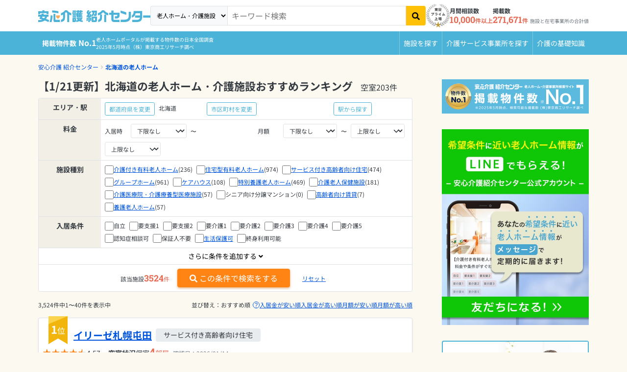

--- FILE ---
content_type: text/html; charset=utf-8
request_url: https://i.ansinkaigo.jp/shokai/p-hokkaido
body_size: 62637
content:
<!DOCTYPE html><html><head><title>【1/21更新】北海道の老人ホーム・介護施設おすすめランキング 空室203件｜安心介護紹介センター(旧かいごDB)</title>
<meta name="description" content="北海道の老人ホーム・介護施設を3524施設ご紹介！料金プラン、空き状況などをご覧いただけます。お好きな施設に見学予約もできますので、ぜひご利用ください。無料相談ができる老人ホーム・介護施設検索サイト「安心介護紹介センター」">
<link rel="canonical" href="https://i.ansinkaigo.jp/shokai/p-hokkaido"><meta content="width=device-width,initial-scale=1" name="viewport" /><meta content="telephone=no" name="format-detection" /><link rel="preload" href="/shokai/assets/fonts/RobotoSlab-wght.35fce34cdbc5530dced5.woff2" as="font" type="font/woff2" crossorigin="anonymous"><link rel="preload" href="/shokai/assets/fonts/nsjp-Regular.8dca99e7e1ffd1e87b26.woff2" as="font" type="font/woff2" crossorigin="anonymous"><link rel="preload" href="/shokai/assets/fonts/nsjp-Bold.6671a2df469ed99bf7ca.woff2" as="font" type="font/woff2" crossorigin="anonymous"><link href="https://www.googletagmanager.com" rel="preconnect" /><link href="https://tag-v2.kuzen.io" rel="preconnect" /><meta name="csrf-param" content="authenticity_token" />
<meta name="csrf-token" content="9WHyCQvSEAknLLEI8hSI1l3E_RAQ6VmkoRlBHZa4bJUXfoEEaJwco6i4W-4WMY9TB_0soITh9Nw1tVE0437SZQ" /><script src="/shokai/assets/application.cb1aff19e4399fc09447.js" defer="defer"></script><script src="/shokai/assets/nursing_home_lists_show_prefecture.629f83e1eda206547363.js" defer="defer"></script><link rel="stylesheet" href="/shokai/assets/nursing_home_lists_show_prefecture.cd444a8b5a9c00d03861.css" /><link rel="icon" type="image/x-icon" href="/shokai/assets/favicon.b84b715eb4ad6e857ef1..ico" /><link rel="apple-touch-icon" type="image/png" href="/shokai/assets/images/apple-touch-icon.d7281a12609bc32597c4.png" /><script type="application/ld+json">{
  "@context": "http://schema.org",
  "@type": "BreadcrumbList",
  "itemListElement": [
    {
      "@type": "ListItem",
      "position": 1,
      "name": "安心介護 紹介センター",
      "item": "https://i.ansinkaigo.jp/shokai/"
    },
    {
      "@type": "ListItem",
      "position": 2,
      "name": "北海道の老人ホーム",
      "item": "https://i.ansinkaigo.jp/shokai/p-hokkaido"
    }
  ]
}</script><script>window.dataLayer = window.dataLayer || [];
dataLayer.push({"PageType":"Listingpage","ProductIDList":[1159,1047,23824]})</script><!-- Google Tag Manager --><script>(function(w,d,s,l,i){w[l]=w[l]||[];w[l].push({'gtm.start':
new Date().getTime(),event:'gtm.js'});var f=d.getElementsByTagName(s)[0],
j=d.createElement(s),dl=l!='dataLayer'?'&l='+l:'';j.async=true;j.src=
'https://www.googletagmanager.com/gtm.js?id='+i+dl;f.parentNode.insertBefore(j,f);
})(window,document,'script','dataLayer','GTM-PPLFLLF');</script><!-- End Google Tag Manager --><!-- Optimize Next --><script>(function(p,r,o,j,e,c,t,g){
p['_'+t]={};g=r.createElement('script');g.src='https://www.googletagmanager.com/gtm.js?id=GTM-'+t;r[o].prepend(g);
g=r.createElement('style');g.innerText='.'+e+t+'{visibility:hidden!important}';r[o].prepend(g);
r[o][j].add(e+t);setTimeout(function(){if(r[o][j].contains(e+t)){r[o][j].remove(e+t);p['_'+t]=0}},c)
})(window,document,'documentElement','classList','loading',2000,'MS566DZ3')</script><!-- End Optimize Next --><!-- Microsoft Clarity --><script defer="defer">(function(c,l,a,r,i,t,y){c[a]=c[a]||function(){(c[a].q=c[a].q||[]).push(arguments)};t=l.createElement(r);t.async=1;t.src="https://www.clarity.ms/tag/"+i+"?ref=gtm2";y=l.getElementsByTagName(r)[0];y.parentNode.insertBefore(t,y);})(window,document,"clarity","script","fnv9927mf4");</script><!-- End Microsoft Clarity --><!-- Microsoft リマケタグ --><script>(function(w,d,t,r,u){var f,n,i;w[u]=w[u]||[],f=function(){var o={ti:"52016834", enableAutoSpaTracking: true};
o.q=w[u],w[u]=new UET(o),w[u].push("pageLoad")},
n=d.createElement(t),n.src=r,n.async=1,n.onload=n.onreadystatechange=function(){var s=this.readyState;
s&&s!=="loaded"&&s!=="complete"||(f(),n.onload=n.onreadystatechange=null)},i=d.getElementsByTagName(t)[0],
i.parentNode.insertBefore(n,i)})(window,document,"script","//bat.bing.com/bat.js","uetq");</script><!-- End Microsoft リマケタグ --><!-- Yahoo リマケタグ --><script async="async" src="https://s.yimg.jp/images/listing/tool/cv/ytag.js"></script><script>window.yjDataLayer = window.yjDataLayer || [];
function ytag() { yjDataLayer.push(arguments); }
ytag({
  "type":"yss_retargeting",
  "config": {
    "yahoo_ss_retargeting_id": "1001045903",
    "yahoo_sstag_custom_params": {
    }
  }
});</script><!-- End Yahoo リマケタグ --><script>window.kuzenTagAsyncInit = function() {
  window.kuzen_tag.add_query_parameter_url([]);
  window.kuzen_tag.set_custom_value('type_id', '');
  window.kuzen_tag.set_custom_value('city_id', '');
  window.kuzen_tag.set_custom_value('prefecture_id', '1');
};
(function() {
  var script = document.createElement('script');
  script.type = 'text/javascript';
  script.src = 'https://tag-v2.kuzen.io?tracking_code=KT_Pn2jYeP0svIvyw%3D%3D876&line=1';
  script.async = true;
  document.head.appendChild(script);
})();</script></head><body><!-- Google Tag Manager (noscript) --><noscript><iframe height="0" src="https://www.googletagmanager.com/ns.html?id=GTM-PPLFLLF" style="display:none;visibility:hidden" width="0"></iframe></noscript><!-- End Google Tag Manager (noscript) --><div data-sentry-dsn="https://e3c02ccf41874ff7b277f1459d53a7a4@o89869.ingest.sentry.io/5983979" id="sentryDsn"></div><div class="l-globalHeader-wrapper" data-keyword="" id="global-header"><div class="container-lg"><div class="l-globalHeader"><div class="l-globalHeader-logo"><a href="/shokai/"><img alt="有料老人ホーム・高齢者住宅を選ぶなら[安心介護紹介センター]" src="/shokai/assets/images/logo-ansinkaigo.93b7d14a045ed3d060ab.svg" loading="lazy" /></a></div><div class="l-globalHeader-menu"><aside class="l-globalHeader-appeal"><dl class="_item"><dt class="_name">月間相談数</dt><dd class="_data"><b>10,000</b>件以上</dd></dl><dl class="_item"><dt class="_name">掲載数</dt><dd class="_data"><b>271,671</b>件<small>施設と在宅事業所の合計値</small></dd></dl></aside><nav class="l-globalHeader-navigation"><ul class="_list"><li class="_item"><a class="_link" href="/shokai/"><i class="fas fa-building"></i><span>施設を探す</span></a></li><li class="_item"><a class="_link" href="/shokai/home-care"><svg id="vector" viewBox="0 0 380 380" xmlns="http://www.w3.org/2000/svg"><path d="M 69.749 372.29 L 41.702 250.807 L 41.702 370.277 C 41.702 372.398 40.859 374.434 39.359 375.934 C 37.859 377.434 35.823 378.277 33.702 378.277 L 17.428 378.277 C 15.307 378.277 13.271 377.434 11.771 375.934 C 10.271 374.434 9.428 372.398 9.428 370.277 L 9.428 88.277 C 9.428 84.035 11.115 79.963 14.114 76.963 C 17.114 73.964 21.186 72.277 25.428 72.277 L 40.428 72.277 C 48.868 72.277 56.975 75.616 62.966 81.56 C 68.958 87.504 72.361 95.584 72.428 104.024 L 104.398 144.938 L 166.358 166.273 C 168.363 166.963 170.014 168.424 170.944 170.33 C 171.874 172.236 172.008 174.436 171.318 176.441 L 166.018 191.827 C 165.328 193.832 163.867 195.483 161.961 196.413 C 160.055 197.343 157.855 197.477 155.85 196.787 L 88.713 173.674 C 87.76 173.347 86.878 172.842 86.113 172.187 C 84.796 171.664 83.642 170.798 82.771 169.68 L 72.428 156.445 L 72.428 240.432 L 101.194 365.032 C 101.51 366.401 101.46 367.829 101.049 369.172 C 100.638 370.515 99.88 371.727 98.852 372.684 C 97.825 373.642 96.563 374.312 95.194 374.627 L 79.339 378.287 C 77.971 378.605 76.543 378.556 75.199 378.146 C 73.856 377.736 72.644 376.978 71.686 375.951 C 70.728 374.923 70.058 373.661 69.744 372.292 Z M 116.435 290.277 C 116.454 272.678 121.744 255.482 131.62 240.914 C 141.496 226.347 155.512 215.067 171.853 208.533 C 173.175 217.769 174.741 228.716 176.597 241.699 C 165.564 248.02 157.006 257.913 152.34 269.741 C 147.674 281.57 147.173 294.642 150.92 306.792 C 154.667 318.943 162.443 329.463 172.96 336.609 C 183.477 343.755 196.121 347.111 208.797 346.12 C 221.474 345.129 233.443 339.85 242.722 331.156 C 252.001 322.462 258.048 310.862 259.861 298.277 L 272.115 298.277 L 284.991 325.677 C 276.868 344.164 262.623 359.303 244.665 368.536 C 226.707 377.769 206.106 380.545 186.344 376.395 C 166.582 372.245 148.839 361.416 136.112 345.738 C 123.385 330.06 116.435 310.47 116.435 290.277 Z M 313.664 349.077 L 282.275 282.277 L 212.435 282.277 C 208.584 282.277 204.86 280.887 201.951 278.364 C 199.042 275.841 197.139 272.351 196.595 268.539 C 179.651 149.93 180.628 157.298 180.434 154.276 C 180.434 146.063 183.596 138.157 189.26 132.21 C 194.923 126.262 202.665 122.717 210.868 122.315 C 219.071 121.913 227.122 124.684 233.34 130.05 C 239.558 135.415 243.477 142.974 244.281 151.147 C 245.084 159.321 242.71 167.498 237.656 173.971 C 232.601 180.444 225.243 184.73 217.119 185.932 L 219.454 202.278 L 284.435 202.278 C 286.556 202.278 288.592 203.121 290.092 204.621 C 291.592 206.121 292.435 208.157 292.435 210.278 L 292.435 226.278 C 292.435 228.399 291.592 230.435 290.092 231.935 C 288.592 233.435 286.556 234.278 284.435 234.278 L 224.028 234.278 L 226.314 250.278 L 292.437 250.278 C 295.475 250.278 298.451 251.144 301.015 252.773 C 303.579 254.402 305.627 256.728 306.918 259.478 L 335.676 320.678 L 353.764 311.503 C 355.022 310.878 356.422 310.596 357.824 310.684 C 359.226 310.772 360.58 311.228 361.749 312.005 C 362.919 312.782 363.864 313.854 364.488 315.112 L 371.602 329.444 C 372.226 330.702 372.509 332.102 372.421 333.504 C 372.332 334.905 371.877 336.259 371.1 337.428 C 370.322 338.598 369.251 339.543 367.993 340.167 L 335.257 356.608 C 332.707 357.875 329.864 358.439 327.023 358.24 C 324.183 358.041 321.446 357.087 319.098 355.477 C 316.749 353.867 314.872 351.658 313.663 349.08 Z M 38.656 63.72 C 30.474 63.684 22.633 60.399 16.868 54.593 C 11.104 48.786 7.876 40.921 7.9 32.739 C 7.924 24.558 11.197 16.711 16.995 10.938 C 22.793 5.166 30.654 1.926 38.836 1.938 C 47.018 1.95 54.869 5.212 60.65 11.002 C 66.431 16.791 69.682 24.647 69.682 32.829 C 69.662 41.013 66.399 48.864 60.612 54.65 C 54.826 60.437 46.975 63.7 38.791 63.72 Z"></path></svg><span>介護サービス事業所を探す</span></a></li><li class="_item"><a class="_link" href="/shokai/articles"><i class="fas fa-book-open"></i><span>介護のガイド</span></a></li></ul></nav><form id="free-word-form" class="l-globalHeader-search" action="/shokai/search" accept-charset="UTF-8" method="get"><select class="_option" id="free-word-form-select"><option selected="selected" value="nursing-home">老人ホーム・介護施設</option><option value="home-care">介護サービス事業所</option></select><input class="_control" type="search" placeholder="キーワード検索" v-model="inputKeyword" name="keyword" id="keyword" /><button @click="search" atia-label="検索" class="_button"><i aria-hidden="true" class="fas fa-search"></i></button></form><a class="menuBanner d-lg-none" href="https://liff.line.me/2001721741-nPKRLgyv?sl=fbad3a5527" rel="nofollow" target="_blank"><picture><source loading="lazy" srcset="/shokai/assets/images/line-popup-bnr-menu.f802bc889c1d9af811ad.png" /><img alt="希望条件に近い老人ホーム情報をLineでもらえる  安心介護紹介センター公式アカウント" class="w-100" loading="lazy" src="/shokai/assets/images/line-popup-bnr-menu.f802bc889c1d9af811ad.png" /></picture></a><div class="l-globalHeader-badge"><img alt="エス・エム・エスは安心と信頼の東証プライム市場上場" src="/shokai/assets/images/img-listed-tse-sms.283edf7c291a61aeb493.png" loading="lazy" /></div><ul class="l-globalHeader-utilities"><li><a href="https://www.bm-sms.co.jp/">運営会社</a></li><li><a href="https://policy.bm-sms.co.jp/consumer/terms/aksyokai-com">利用規約</a></li><li><a href="https://policy.bm-sms.co.jp/consumer/privacy/policy">プライバシーポリシー</a></li><li><a rel="nofollow" href="https://docs.google.com/forms/d/e/1FAIpQLScTamybhF_h8AGMn5zzoNRexcfd1X6bNAkZ6dwHnPMFpCFQgA/viewform">お問い合わせ</a></li></ul></div><button @click="toggleMenu" class="l-globalHeader-menuBtn"><span aria-hidden="true" class="_bar"><span></span><span></span><span></span></span><span class="_label">メニュー</span></button><button class="l-globalHeader-backBtn" onclick="location.href=&#39;/shokai/&#39;"><span class="_icon fas fa-angle-left"></span></button></div></div></div><div class="l-globalNavigation-wrapper"><div class="container-lg"><div class="l-globalNavigation"><div class="l-globalNavigation-appeal"><div class="_title"><span class="_label">老人ホーム・介護サービスポータル<br /></span><span class="_text">掲載物件数<b>No.1</b></span></div><div class="_text">老人ホームポータルが掲載する物件数の日本全国調査<br />2025年5月時点（株）東京商工リサーチ調べ</div></div><ul class="l-globalNavigation-menu"><li><a href="/shokai/">施設を探す</a></li><li><a href="/shokai/home-care">介護サービス<wbr />事業所を探す</a></li><li><a href="/shokai/articles">介護の<wbr />基礎知識</a></li></ul></div></div></div><nav aria-label="現在位置" class="l-breadcrumbList-wrapper"><div class="container"><ul class="l-breadcrumbList"><li><a href="https://i.ansinkaigo.jp/shokai/">安心介護 紹介センター</a></li><li><a href="https://i.ansinkaigo.jp/shokai/p-hokkaido">北海道の老人ホーム</a></li></ul></div></nav><script type="application/ld+json">{"@context":"https://schema.org/","@type":"WebPage","name":"【1/21更新】北海道の老人ホーム・介護施設おすすめランキング","headline":"【1/21更新】北海道の老人ホーム・介護施設おすすめランキング","alternativeHeadline":"【1/21更新】北海道の老人ホーム・介護施設おすすめランキング","url":"https://i.ansinkaigo.jp/shokai/p-hokkaido","image":"/shokai/assets/images/logo-ansinkaigo.93b7d14a045ed3d060ab.svg","description":"北海道の老人ホーム・介護施設を3524施設ご紹介！料金プラン、空き状況などをご覧いただけます。お好きな施設に見学予約もできますので、ぜひご利用ください。無料相談ができる老人ホーム・介護施設検索サイト「安心介護紹介センター」","dateCreated":"2022-03-23","dateModified":"2026-01-21T17:21:00.000+09:00","datePublished":"2022-03-23","reviewedBy":{"@type":"Organization","name":"安心介護紹介センター","image":"/shokai/assets/images/logo-ansinkaigo.93b7d14a045ed3d060ab.svg"},"author":{"@type":"Organization","name":"安心介護紹介センター"},"publisher":{"@type":"Organization","name":"SMS Co.,Ltd","url":"https://www.bm-sms.co.jp/company/","contactPoint":{"@type":"ContactPoint","telephone":"+81-03-6721-2420","contactType":"Customer service"},"address":{"@type":"PostalAddress","postalCode":"105-0011","addressRegion":"東京都","addressLocality":"港区","streetAddress":"芝2-11-1 住友不動産芝公園タワー"}},"copyrightHolder":{"@type":"Organization","name":"SMS Co.,Ltd"}}</script><main class="l-mainContent-wrapper is-multi"><div class="l-mainContent-body"><div class="l-mainContent-main"><div class="institutionListPageHeader-v2"><h1 class="institutionListPageHeader-v2-title">【1/21更新】北海道の老人ホーム・介護施設おすすめランキング</h1><dl class="institutionListPageHeader-v2-empty"><dt>空室</dt><dd>203件</dd></dl></div><div data-default-train-station-title="北海道" data-prefecture="1" data-search-count="3524" data-search-form="{&quot;start_living_charge_lower_limit&quot;:&quot;&quot;,&quot;start_living_charge_upper_limit&quot;:&quot;&quot;,&quot;monthly_cost_lower_limit&quot;:&quot;&quot;,&quot;monthly_cost_upper_limit&quot;:&quot;&quot;,&quot;prefecture_id&quot;:&quot;1&quot;,&quot;care_grades&quot;:[],&quot;medical_cares&quot;:[],&quot;dementias&quot;:[],&quot;infections&quot;:[],&quot;nursing_office_types&quot;:[],&quot;appeal_points&quot;:[],&quot;city_ids&quot;:[],&quot;train_line_ids&quot;:[],&quot;train_station_ids&quot;:[],&quot;room_types&quot;:[],&quot;moving_in_conditions&quot;:[]}" data-train-modal-target="train-line" id="search-condition"><div class="institutionFinder-v2 d-md-none"><dl class="institutionFinder-v2-group row gx-2"><dt class="_header col-2">エリア</dt><dd class="_body col-10"><div class="row gx-3 align-items-baseline"><div class="col">北海道</div><div class="col-auto"><button class="btn btn-sm btn-flat-outline-primary" data-bs-target="#prefecture-select-modal" data-bs-toggle="modal" type="button">変更</button></div><div class="col-4 border-start"></div><div class="col-auto"><button class="btn btn-sm btn-flat-outline-primary" data-bs-target="#city-select-modal" data-bs-toggle="modal" type="button">変更</button></div></div></dd></dl><dl class="institutionFinder-v2-group row gx-2"><dt class="_header col-2">路線・駅</dt><dd class="_body col-10"><div class="row gx-2 align-items-baseline"><div class="col"></div><div class="col-auto"><button class="btn btn-sm btn-flat-outline-primary" data-bs-target="#routeConditions" data-bs-toggle="modal" type="button">変更</button></div></div></dd></dl><dl class="institutionFinder-v2-group row gx-2"><dt class="_header col-2">詳細条件</dt><dd class="_body col-10"><div class="row gx-2 align-items-baseline"><div class="col"></div><div class="col-auto"><button class="btn btn-sm btn-flat-outline-primary" data-bs-target="#search-condition-modal" data-bs-toggle="modal" type="button">変更</button></div></div></dd></dl></div><div class="institutionFinder-v2 d-none d-md-block"><dl class="institutionFinder-v2-group row gx-3"><dt class="_header col-3 col-md-3 col-xl-2">エリア・駅</dt><dd class="_body col-9 col-md-9 col-xl-10"><div class="row g-1 align-items-baseline"><div class="col-12 col-md-5 col-lg-12 col-xl-4"><div class="row g-2 align-items-baseline"><div class="col-auto"><button class="btn btn-sm btn-flat-outline-primary" data-bs-target="#prefecture-select-modal" data-bs-toggle="modal" type="button">都道府県を変更</button></div><div class="col-auto">北海道</div></div></div><div class="col-12 col-md-7 col-lg-12 col-xl-5"><div class="row g-2 align-items-baseline"><div class="col-auto"><button class="btn btn-sm btn-flat-outline-primary" data-bs-target="#city-select-modal" data-bs-toggle="modal" type="button">市区町村を変更</button></div><div class="col-auto"></div></div></div><div class="col-12 col-xl-3"><div class="row g-2 align-items-baseline"><div class="col-auto"><button class="btn btn-sm btn-flat-outline-primary" data-bs-target="#routeConditions" data-bs-toggle="modal" type="button">駅から探す</button></div></div></div></div></dd></dl><form action="/shokai/p-hokkaido/search" accept-charset="UTF-8" method="get"><input :value="inputForm.prefecture_id" name="prefecture_id" type="hidden" /><div :key="cityId" class="city-ids" v-for="cityId in inputForm.city_ids"><input :value="cityId" name="city_ids[]" type="hidden" /></div><div :key="trainStationId" class="train-station-ids" v-for="trainStationId in inputForm.train_station_ids"><input :value="trainStationId" name="train_station_ids[]" type="hidden" /></div><dl class="institutionFinder-v2-group row gx-3"><dt class="_header col-3 col-md-3 col-xl-2">料金</dt><dd class="_body col-9 col-md-9 col-xl-10"><div class="row g-1 align-items-baseline"><div class="col-12 col-xl-6"><div class="row g-2 align-items-baseline"><div class="col-2">入居時</div><div class="col-auto"><select name="start_living_charge_lower_limit" id="start_living_charge_lower_limit" class="form-select form-select-sm" v-model="inputForm.start_living_charge_lower_limit" @change="refreshNumberOfHits"><option selected="selected" value="">下限なし</option>
<option value="0">0万円</option>
<option value="500000">50万円</option>
<option value="1000000">100万円</option>
<option value="2000000">200万円</option>
<option value="3000000">300万円</option>
<option value="4000000">400万円</option>
<option value="5000000">500万円</option>
<option value="6000000">600万円</option>
<option value="7000000">700万円</option>
<option value="8000000">800万円</option>
<option value="9000000">900万円</option>
<option value="10000000">1000万円</option>
<option value="20000000">2000万円</option>
<option value="30000000">3000万円</option></select></div><div class="col-auto">〜</div><div class="col-auto"><select name="start_living_charge_upper_limit" id="start_living_charge_upper_limit" class="form-select form-select-sm" v-model="inputForm.start_living_charge_upper_limit" @change="refreshNumberOfHits"><option selected="selected" value="">上限なし</option>
<option value="0">0万円</option>
<option value="500000">50万円</option>
<option value="1000000">100万円</option>
<option value="2000000">200万円</option>
<option value="3000000">300万円</option>
<option value="4000000">400万円</option>
<option value="5000000">500万円</option>
<option value="6000000">600万円</option>
<option value="7000000">700万円</option>
<option value="8000000">800万円</option>
<option value="9000000">900万円</option>
<option value="10000000">1000万円</option>
<option value="20000000">2000万円</option>
<option value="30000000">3000万円</option></select></div></div></div><div class="col-12 col-xl-6"><div class="row g-2 align-items-baseline"><div class="col-2">月額</div><div class="col-auto"><select name="monthly_cost_lower_limit" id="monthly_cost_lower_limit" class="form-select form-select-sm" v-model="inputForm.monthly_cost_lower_limit" @change="refreshNumberOfHits"><option selected="selected" value="">下限なし</option>
<option value="0">0万円</option>
<option value="100000">10万円</option>
<option value="150000">15万円</option>
<option value="200000">20万円</option>
<option value="250000">25万円</option>
<option value="300000">30万円</option>
<option value="400000">40万円</option>
<option value="500000">50万円</option></select></div><div class="col-auto">〜</div><div class="col-auto"><select name="monthly_cost_upper_limit" id="monthly_cost_upper_limit" class="form-select form-select-sm" v-model="inputForm.monthly_cost_upper_limit" @change="refreshNumberOfHits"><option selected="selected" value="">上限なし</option>
<option value="0">0万円</option>
<option value="100000">10万円</option>
<option value="150000">15万円</option>
<option value="200000">20万円</option>
<option value="250000">25万円</option>
<option value="300000">30万円</option>
<option value="400000">40万円</option>
<option value="500000">50万円</option></select></div></div></div></div></dd></dl><dl class="institutionFinder-v2-group row gx-3"><dt class="_header col-3 col-md-3 col-xl-2">施設種別</dt><dd class="_body col-9 col-md-9 col-xl-10"><div class="row gx-2 gy-1 align-items-baseline"><div class="col-auto"><div class="form-check"><input type="checkbox" name="nursing_office_types[]" id="nursing_office_type-1" value="1" class="form-check-input" v-model="inputForm.nursing_office_types" @change="refreshNumberOfHits" /><a href="/shokai/kaigotsuki/p-hokkaido">介護付き有料老人ホーム</a><span class="form-check-label">(236)</span></div></div><div class="col-auto"><div class="form-check"><input type="checkbox" name="nursing_office_types[]" id="nursing_office_type-2" value="2" class="form-check-input" v-model="inputForm.nursing_office_types" @change="refreshNumberOfHits" /><a href="/shokai/jyutakugata/p-hokkaido">住宅型有料老人ホーム</a><span class="form-check-label">(974)</span></div></div><div class="col-auto"><div class="form-check"><input type="checkbox" name="nursing_office_types[]" id="nursing_office_type-3" value="3" class="form-check-input" v-model="inputForm.nursing_office_types" @change="refreshNumberOfHits" /><a href="/shokai/sakoujyu/p-hokkaido">サービス付き高齢者向け住宅</a><span class="form-check-label">(474)</span></div></div><div class="col-auto"><div class="form-check"><input type="checkbox" name="nursing_office_types[]" id="nursing_office_type-4" value="4" class="form-check-input" v-model="inputForm.nursing_office_types" @change="refreshNumberOfHits" /><a href="/shokai/grouphome/p-hokkaido">グループホーム</a><span class="form-check-label">(961)</span></div></div><div class="col-auto"><div class="form-check"><input type="checkbox" name="nursing_office_types[]" id="nursing_office_type-5" value="5" class="form-check-input" v-model="inputForm.nursing_office_types" @change="refreshNumberOfHits" /><a href="/shokai/carehouse/p-hokkaido">ケアハウス</a><span class="form-check-label">(108)</span></div></div><div class="col-auto"><div class="form-check"><input type="checkbox" name="nursing_office_types[]" id="nursing_office_type-6" value="6" class="form-check-input" v-model="inputForm.nursing_office_types" @change="refreshNumberOfHits" /><a href="/shokai/tokuyou/p-hokkaido">特別養護老人ホーム</a><span class="form-check-label">(469)</span></div></div><div class="col-auto"><div class="form-check"><input type="checkbox" name="nursing_office_types[]" id="nursing_office_type-7" value="7" class="form-check-input" v-model="inputForm.nursing_office_types" @change="refreshNumberOfHits" /><a href="/shokai/rouken/p-hokkaido">介護老人保健施設</a><span class="form-check-label">(181)</span></div></div><div class="col-auto"><div class="form-check"><input type="checkbox" name="nursing_office_types[]" id="nursing_office_type-8" value="8" class="form-check-input" v-model="inputForm.nursing_office_types" @change="refreshNumberOfHits" /><a href="/shokai/ryouyougata/p-hokkaido">介護医療院・介護療養型医療施設</a><span class="form-check-label">(57)</span></div></div><div class="col-auto"><div class="form-check"><input type="checkbox" name="nursing_office_types[]" id="nursing_office_type-9" value="9" class="form-check-input" v-model="inputForm.nursing_office_types" @change="refreshNumberOfHits" />シニア向け分譲マンション<span class="form-check-label">(0)</span></div></div><div class="col-auto"><div class="form-check"><input type="checkbox" name="nursing_office_types[]" id="nursing_office_type-10" value="10" class="form-check-input" v-model="inputForm.nursing_office_types" @change="refreshNumberOfHits" /><a href="/shokai/senior-chintai/p-hokkaido">高齢者向け賃貸</a><span class="form-check-label">(7)</span></div></div><div class="col-auto"><div class="form-check"><input type="checkbox" name="nursing_office_types[]" id="nursing_office_type-11" value="11" class="form-check-input" v-model="inputForm.nursing_office_types" @change="refreshNumberOfHits" /><a href="/shokai/yougo/p-hokkaido">養護老人ホーム</a><span class="form-check-label">(57)</span></div></div></div></dd></dl><dl class="institutionFinder-v2-group row gx-3"><dt class="_header col-3 col-md-3 col-xl-2">入居条件</dt><dd class="_body col-9 col-md-9 col-xl-10"><div class="row gx-2 gy-1 align-items-baseline"><div class="col-auto"><div class="form-check"><input type="checkbox" name="care_grades[]" id="care_grade-1" value="1" class="form-check-input" v-model="inputForm.care_grades" @change="refreshNumberOfHits" /><label class="form-check-label" for="care_grade-1">自立</label></div></div><div class="col-auto"><div class="form-check"><input type="checkbox" name="care_grades[]" id="care_grade-2" value="2" class="form-check-input" v-model="inputForm.care_grades" @change="refreshNumberOfHits" /><label class="form-check-label" for="care_grade-2">要支援1</label></div></div><div class="col-auto"><div class="form-check"><input type="checkbox" name="care_grades[]" id="care_grade-3" value="3" class="form-check-input" v-model="inputForm.care_grades" @change="refreshNumberOfHits" /><label class="form-check-label" for="care_grade-3">要支援2</label></div></div><div class="col-auto"><div class="form-check"><input type="checkbox" name="care_grades[]" id="care_grade-4" value="4" class="form-check-input" v-model="inputForm.care_grades" @change="refreshNumberOfHits" /><label class="form-check-label" for="care_grade-4">要介護1</label></div></div><div class="col-auto"><div class="form-check"><input type="checkbox" name="care_grades[]" id="care_grade-5" value="5" class="form-check-input" v-model="inputForm.care_grades" @change="refreshNumberOfHits" /><label class="form-check-label" for="care_grade-5">要介護2</label></div></div><div class="col-auto"><div class="form-check"><input type="checkbox" name="care_grades[]" id="care_grade-6" value="6" class="form-check-input" v-model="inputForm.care_grades" @change="refreshNumberOfHits" /><label class="form-check-label" for="care_grade-6">要介護3</label></div></div><div class="col-auto"><div class="form-check"><input type="checkbox" name="care_grades[]" id="care_grade-7" value="7" class="form-check-input" v-model="inputForm.care_grades" @change="refreshNumberOfHits" /><label class="form-check-label" for="care_grade-7">要介護4</label></div></div><div class="col-auto"><div class="form-check"><input type="checkbox" name="care_grades[]" id="care_grade-8" value="8" class="form-check-input" v-model="inputForm.care_grades" @change="refreshNumberOfHits" /><label class="form-check-label" for="care_grade-8">要介護5</label></div></div><div class="col-auto"><div class="form-check"><input type="checkbox" name="moving_in_conditions[]" id="moving_in_condition-dementia_negotiable" value="dementia_negotiable" class="form-check-input" v-model="inputForm.moving_in_conditions" @change="refreshNumberOfHits" /><label class="form-check-label" for="moving_in_condition-dementia_negotiable"><span>認知症相談可</span></label></div></div><div class="col-auto"><div class="form-check"><input type="checkbox" name="moving_in_conditions[]" id="moving_in_condition-guarantor_necessary_not_required" value="guarantor_necessary_not_required" class="form-check-input" v-model="inputForm.moving_in_conditions" @change="refreshNumberOfHits" /><label class="form-check-label" for="moving_in_condition-guarantor_necessary_not_required"><span>保証人不要</span></label></div></div><div class="col-auto"><div class="form-check"><input type="checkbox" name="moving_in_conditions[]" id="moving_in_condition-welfare" value="welfare" class="form-check-input" v-model="inputForm.moving_in_conditions" @change="refreshNumberOfHits" /><label class="form-check-label" for="moving_in_condition-welfare"><a href="/shokai/p-hokkaido/k-public-assistance">生活保護可</a></label></div></div><div class="col-auto"><div class="form-check"><input type="checkbox" name="moving_in_conditions[]" id="moving_in_condition-lifetime" value="lifetime" class="form-check-input" v-model="inputForm.moving_in_conditions" @change="refreshNumberOfHits" /><label class="form-check-label" for="moving_in_condition-lifetime"><span>終身利用可能</span></label></div></div></div></dd></dl><div class="institutionFinder-v2-more"><div class="_body collapse" id="institutionFinderMoreFinder"><dl class="institutionFinder-v2-group row gx-3"><dt class="_header col-3 col-md-3 col-xl-2">医療面の<br />受け入れ条件</dt><dd class="_body col-9 col-md-9 col-xl-10"><div class="row gx-2 gy-1 align-items-baseline"><div class="col-auto"><div class="form-check"><input type="checkbox" name="medical_cares[]" id="medical_care-1" value="1" class="form-check-input" v-model="inputForm.medical_cares" @change="refreshNumberOfHits" /><label class="form-check-label" for="medical_care-1">インシュリン投与</label></div></div><div class="col-auto"><div class="form-check"><input type="checkbox" name="medical_cares[]" id="medical_care-2" value="2" class="form-check-input" v-model="inputForm.medical_cares" @change="refreshNumberOfHits" /><label class="form-check-label" for="medical_care-2">胃ろう</label></div></div><div class="col-auto"><div class="form-check"><input type="checkbox" name="medical_cares[]" id="medical_care-3" value="3" class="form-check-input" v-model="inputForm.medical_cares" @change="refreshNumberOfHits" /><label class="form-check-label" for="medical_care-3">鼻腔・経管栄養</label></div></div><div class="col-auto"><div class="form-check"><input type="checkbox" name="medical_cares[]" id="medical_care-4" value="4" class="form-check-input" v-model="inputForm.medical_cares" @change="refreshNumberOfHits" /><label class="form-check-label" for="medical_care-4">ストーマ・人工肛門</label></div></div><div class="col-auto"><div class="form-check"><input type="checkbox" name="medical_cares[]" id="medical_care-5" value="5" class="form-check-input" v-model="inputForm.medical_cares" @change="refreshNumberOfHits" /><label class="form-check-label" for="medical_care-5">在宅酸素療法</label></div></div><div class="col-auto"><div class="form-check"><input type="checkbox" name="medical_cares[]" id="medical_care-6" value="6" class="form-check-input" v-model="inputForm.medical_cares" @change="refreshNumberOfHits" /><label class="form-check-label" for="medical_care-6">人工呼吸器</label></div></div><div class="col-auto"><div class="form-check"><input type="checkbox" name="medical_cares[]" id="medical_care-7" value="7" class="form-check-input" v-model="inputForm.medical_cares" @change="refreshNumberOfHits" /><label class="form-check-label" for="medical_care-7">褥瘡・床ずれ</label></div></div><div class="col-auto"><div class="form-check"><input type="checkbox" name="medical_cares[]" id="medical_care-8" value="8" class="form-check-input" v-model="inputForm.medical_cares" @change="refreshNumberOfHits" /><label class="form-check-label" for="medical_care-8">たん吸引</label></div></div><div class="col-auto"><div class="form-check"><input type="checkbox" name="medical_cares[]" id="medical_care-9" value="9" class="form-check-input" v-model="inputForm.medical_cares" @change="refreshNumberOfHits" /><label class="form-check-label" for="medical_care-9">人工透析</label></div></div><div class="col-auto"><div class="form-check"><input type="checkbox" name="medical_cares[]" id="medical_care-10" value="10" class="form-check-input" v-model="inputForm.medical_cares" @change="refreshNumberOfHits" /><label class="form-check-label" for="medical_care-10">気管切開</label></div></div><div class="col-auto"><div class="form-check"><input type="checkbox" name="medical_cares[]" id="medical_care-11" value="11" class="form-check-input" v-model="inputForm.medical_cares" @change="refreshNumberOfHits" /><label class="form-check-label" for="medical_care-11">中心静脈栄養</label></div></div><div class="col-auto"><div class="form-check"><input type="checkbox" name="medical_cares[]" id="medical_care-12" value="12" class="form-check-input" v-model="inputForm.medical_cares" @change="refreshNumberOfHits" /><label class="form-check-label" for="medical_care-12">カテーテル・尿バルーン</label></div></div><div class="col-auto"><div class="form-check"><input type="checkbox" name="medical_cares[]" id="medical_care-13" value="13" class="form-check-input" v-model="inputForm.medical_cares" @change="refreshNumberOfHits" /><label class="form-check-label" for="medical_care-13">ペースメーカー</label></div></div><div class="col-auto"><div class="form-check"><input type="checkbox" name="medical_cares[]" id="medical_care-14" value="14" class="form-check-input" v-model="inputForm.medical_cares" @change="refreshNumberOfHits" /><label class="form-check-label" for="medical_care-14">筋萎縮性側索硬化症</label></div></div><div class="col-auto"><div class="form-check"><input type="checkbox" name="medical_cares[]" id="medical_care-15" value="15" class="form-check-input" v-model="inputForm.medical_cares" @change="refreshNumberOfHits" /><label class="form-check-label" for="medical_care-15">誤嚥性肺炎</label></div></div><div class="col-auto"><div class="form-check"><input type="checkbox" name="medical_cares[]" id="medical_care-16" value="16" class="form-check-input" v-model="inputForm.medical_cares" @change="refreshNumberOfHits" /><label class="form-check-label" for="medical_care-16">喘息・気管支炎</label></div></div><div class="col-auto"><div class="form-check"><input type="checkbox" name="medical_cares[]" id="medical_care-17" value="17" class="form-check-input" v-model="inputForm.medical_cares" @change="refreshNumberOfHits" /><label class="form-check-label" for="medical_care-17">パーキンソン病</label></div></div><div class="col-auto"><div class="form-check"><input type="checkbox" name="medical_cares[]" id="medical_care-18" value="18" class="form-check-input" v-model="inputForm.medical_cares" @change="refreshNumberOfHits" /><label class="form-check-label" for="medical_care-18">廃用症候群</label></div></div><div class="col-auto"><div class="form-check"><input type="checkbox" name="medical_cares[]" id="medical_care-19" value="19" class="form-check-input" v-model="inputForm.medical_cares" @change="refreshNumberOfHits" /><label class="form-check-label" for="medical_care-19">うつ・鬱病</label></div></div><div class="col-auto"><div class="form-check"><input type="checkbox" name="medical_cares[]" id="medical_care-20" value="20" class="form-check-input" v-model="inputForm.medical_cares" @change="refreshNumberOfHits" /><label class="form-check-label" for="medical_care-20">統合失調症</label></div></div><div class="col-auto"><div class="form-check"><input type="checkbox" name="medical_cares[]" id="medical_care-21" value="21" class="form-check-input" v-model="inputForm.medical_cares" @change="refreshNumberOfHits" /><label class="form-check-label" for="medical_care-21">リウマチ・関節症</label></div></div><div class="col-auto"><div class="form-check"><input type="checkbox" name="medical_cares[]" id="medical_care-22" value="22" class="form-check-input" v-model="inputForm.medical_cares" @change="refreshNumberOfHits" /><label class="form-check-label" for="medical_care-22">骨折・骨粗しょう症</label></div></div><div class="col-auto"><div class="form-check"><input type="checkbox" name="medical_cares[]" id="medical_care-23" value="23" class="form-check-input" v-model="inputForm.medical_cares" @change="refreshNumberOfHits" /><label class="form-check-label" for="medical_care-23">脳梗塞・クモ膜下出血</label></div></div><div class="col-auto"><div class="form-check"><input type="checkbox" name="medical_cares[]" id="medical_care-24" value="24" class="form-check-input" v-model="inputForm.medical_cares" @change="refreshNumberOfHits" /><label class="form-check-label" for="medical_care-24">心筋梗塞・狭心症</label></div></div><div class="col-auto"><div class="form-check"><input type="checkbox" name="medical_cares[]" id="medical_care-25" value="25" class="form-check-input" v-model="inputForm.medical_cares" @change="refreshNumberOfHits" /><label class="form-check-label" for="medical_care-25">がん・末期癌</label></div></div></div></dd></dl><dl class="institutionFinder-v2-group row gx-3"><dt class="_header col-3 col-md-3 col-xl-2">認知症の<br />受け入れ条件</dt><dd class="_body col-9 col-md-9 col-xl-10"><div class="row gx-2 gy-1 align-items-baseline"><div class="col-auto"><div class="form-check"><input type="checkbox" name="dementias[]" id="dementia-26" value="26" class="form-check-input" v-model="inputForm.dementias" @change="refreshNumberOfHits" /><label class="form-check-label" for="dementia-26">アルツハイマー型認知症</label></div></div><div class="col-auto"><div class="form-check"><input type="checkbox" name="dementias[]" id="dementia-27" value="27" class="form-check-input" v-model="inputForm.dementias" @change="refreshNumberOfHits" /><label class="form-check-label" for="dementia-27">脳血管性認知症</label></div></div><div class="col-auto"><div class="form-check"><input type="checkbox" name="dementias[]" id="dementia-28" value="28" class="form-check-input" v-model="inputForm.dementias" @change="refreshNumberOfHits" /><label class="form-check-label" for="dementia-28">レビー小体型認知症</label></div></div><div class="col-auto"><div class="form-check"><input type="checkbox" name="dementias[]" id="dementia-29" value="29" class="form-check-input" v-model="inputForm.dementias" @change="refreshNumberOfHits" /><label class="form-check-label" for="dementia-29">高次脳機能障害</label></div></div><div class="col-auto"><div class="form-check"><input type="checkbox" name="dementias[]" id="dementia-30" value="30" class="form-check-input" v-model="inputForm.dementias" @change="refreshNumberOfHits" /><label class="form-check-label" for="dementia-30">ピック病</label></div></div><div class="col-auto"><div class="form-check"><input type="checkbox" name="dementias[]" id="dementia-31" value="31" class="form-check-input" v-model="inputForm.dementias" @change="refreshNumberOfHits" /><label class="form-check-label" for="dementia-31">帰宅願望</label></div></div><div class="col-auto"><div class="form-check"><input type="checkbox" name="dementias[]" id="dementia-32" value="32" class="form-check-input" v-model="inputForm.dementias" @change="refreshNumberOfHits" /><label class="form-check-label" for="dementia-32">奇声</label></div></div><div class="col-auto"><div class="form-check"><input type="checkbox" name="dementias[]" id="dementia-33" value="33" class="form-check-input" v-model="inputForm.dementias" @change="refreshNumberOfHits" /><label class="form-check-label" for="dementia-33">被害妄想</label></div></div><div class="col-auto"><div class="form-check"><input type="checkbox" name="dementias[]" id="dementia-34" value="34" class="form-check-input" v-model="inputForm.dementias" @change="refreshNumberOfHits" /><label class="form-check-label" for="dementia-34">粗暴行為</label></div></div><div class="col-auto"><div class="form-check"><input type="checkbox" name="dementias[]" id="dementia-35" value="35" class="form-check-input" v-model="inputForm.dementias" @change="refreshNumberOfHits" /><label class="form-check-label" for="dementia-35">幻聴幻覚</label></div></div><div class="col-auto"><div class="form-check"><input type="checkbox" name="dementias[]" id="dementia-36" value="36" class="form-check-input" v-model="inputForm.dementias" @change="refreshNumberOfHits" /><label class="form-check-label" for="dementia-36">不穏</label></div></div><div class="col-auto"><div class="form-check"><input type="checkbox" name="dementias[]" id="dementia-37" value="37" class="form-check-input" v-model="inputForm.dementias" @change="refreshNumberOfHits" /><label class="form-check-label" for="dementia-37">異食行為</label></div></div><div class="col-auto"><div class="form-check"><input type="checkbox" name="dementias[]" id="dementia-38" value="38" class="form-check-input" v-model="inputForm.dementias" @change="refreshNumberOfHits" /><label class="form-check-label" for="dementia-38">介護拒否</label></div></div><div class="col-auto"><div class="form-check"><input type="checkbox" name="dementias[]" id="dementia-39" value="39" class="form-check-input" v-model="inputForm.dementias" @change="refreshNumberOfHits" /><label class="form-check-label" for="dementia-39">徘徊</label></div></div></div></dd></dl><dl class="institutionFinder-v2-group row gx-3"><dt class="_header col-3 col-md-3 col-xl-2">感染症の<br />受け入れ条件</dt><dd class="_body col-9 col-md-9 col-xl-10"><div class="row gx-2 gy-1 align-items-baseline"><div class="col-auto"><div class="form-check"><input type="checkbox" name="infections[]" id="infection-40" value="40" class="form-check-input" v-model="inputForm.infections" @change="refreshNumberOfHits" /><label class="form-check-label" for="infection-40">肝炎</label></div></div><div class="col-auto"><div class="form-check"><input type="checkbox" name="infections[]" id="infection-41" value="41" class="form-check-input" v-model="inputForm.infections" @change="refreshNumberOfHits" /><label class="form-check-label" for="infection-41">結核</label></div></div><div class="col-auto"><div class="form-check"><input type="checkbox" name="infections[]" id="infection-42" value="42" class="form-check-input" v-model="inputForm.infections" @change="refreshNumberOfHits" /><label class="form-check-label" for="infection-42">疥癬</label></div></div><div class="col-auto"><div class="form-check"><input type="checkbox" name="infections[]" id="infection-43" value="43" class="form-check-input" v-model="inputForm.infections" @change="refreshNumberOfHits" /><label class="form-check-label" for="infection-43">梅毒</label></div></div><div class="col-auto"><div class="form-check"><input type="checkbox" name="infections[]" id="infection-44" value="44" class="form-check-input" v-model="inputForm.infections" @change="refreshNumberOfHits" /><label class="form-check-label" for="infection-44">HIV</label></div></div><div class="col-auto"><div class="form-check"><input type="checkbox" name="infections[]" id="infection-45" value="45" class="form-check-input" v-model="inputForm.infections" @change="refreshNumberOfHits" /><label class="form-check-label" for="infection-45">MRSA</label></div></div><div class="col-auto"><div class="form-check"><input type="checkbox" name="infections[]" id="infection-46" value="46" class="form-check-input" v-model="inputForm.infections" @change="refreshNumberOfHits" /><label class="form-check-label" for="infection-46">B型肝炎</label></div></div><div class="col-auto"><div class="form-check"><input type="checkbox" name="infections[]" id="infection-47" value="47" class="form-check-input" v-model="inputForm.infections" @change="refreshNumberOfHits" /><label class="form-check-label" for="infection-47">C型肝炎</label></div></div></div></dd></dl><dl class="institutionFinder-v2-group row gx-3"><dt class="_header col-3 col-md-3 col-xl-2">居室タイプ</dt><dd class="_body col-9 col-md-9 col-xl-10"><div class="row gx-2 gy-1 align-items-baseline"><div class="col-auto"><div class="form-check"><input type="checkbox" name="room_types[]" id="room_type-private_room" value="private_room" class="form-check-input" v-model="inputForm.room_types" @change="refreshNumberOfHits" /><label class="form-check-label" for="room_type-private_room"><span>個室・1人部屋</span></label></div></div><div class="col-auto"><div class="form-check"><input type="checkbox" name="room_types[]" id="room_type-double_room" value="double_room" class="form-check-input" v-model="inputForm.room_types" @change="refreshNumberOfHits" /><label class="form-check-label" for="room_type-double_room"><a href="/shokai/p-hokkaido/k-couple-room">夫婦部屋・2人部屋</a></label></div></div></div></dd></dl><dl class="institutionFinder-v2-group row gx-3"><dt class="_header col-3 col-md-3 col-xl-2">こだわり条件</dt><dd class="_body col-9 col-md-9 col-xl-10"><div class="row gx-2 gy-1 align-items-baseline"><div class="col-auto"><div class="form-check"><input type="checkbox" name="appeal_points[]" id="appeal_point-1" value="1" class="form-check-input" v-model="inputForm.appeal_points" @change="refreshNumberOfHits" /><label class="form-check-label" for="appeal_point-1"><a href="/shokai/p-hokkaido/k-24-hour-nursing">24時間ナース</a></label></div></div><div class="col-auto"><div class="form-check"><input type="checkbox" name="appeal_points[]" id="appeal_point-2" value="2" class="form-check-input" v-model="inputForm.appeal_points" @change="refreshNumberOfHits" /><label class="form-check-label" for="appeal_point-2"><span>夜間有人</span></label></div></div><div class="col-auto"><div class="form-check"><input type="checkbox" name="appeal_points[]" id="appeal_point-3" value="3" class="form-check-input" v-model="inputForm.appeal_points" @change="refreshNumberOfHits" /><label class="form-check-label" for="appeal_point-3"><span>居室キッチン付き</span></label></div></div><div class="col-auto"><div class="form-check"><input type="checkbox" name="appeal_points[]" id="appeal_point-4" value="4" class="form-check-input" v-model="inputForm.appeal_points" @change="refreshNumberOfHits" /><label class="form-check-label" for="appeal_point-4"><span>居室トイレ付き</span></label></div></div><div class="col-auto"><div class="form-check"><input type="checkbox" name="appeal_points[]" id="appeal_point-5" value="5" class="form-check-input" v-model="inputForm.appeal_points" @change="refreshNumberOfHits" /><label class="form-check-label" for="appeal_point-5"><span>居室風呂付き</span></label></div></div><div class="col-auto"><div class="form-check"><input type="checkbox" name="appeal_points[]" id="appeal_point-6" value="6" class="form-check-input" v-model="inputForm.appeal_points" @change="refreshNumberOfHits" /><label class="form-check-label" for="appeal_point-6"><span>備え付き家具付き</span></label></div></div><div class="col-auto"><div class="form-check"><input type="checkbox" name="appeal_points[]" id="appeal_point-7" value="7" class="form-check-input" v-model="inputForm.appeal_points" @change="refreshNumberOfHits" /><label class="form-check-label" for="appeal_point-7"><span>看取り対応可</span></label></div></div><div class="col-auto"><div class="form-check"><input type="checkbox" name="appeal_points[]" id="appeal_point-8" value="8" class="form-check-input" v-model="inputForm.appeal_points" @change="refreshNumberOfHits" /><label class="form-check-label" for="appeal_point-8"><span>機械浴・特殊浴</span></label></div></div><div class="col-auto"><div class="form-check"><input type="checkbox" name="appeal_points[]" id="appeal_point-9" value="9" class="form-check-input" v-model="inputForm.appeal_points" @change="refreshNumberOfHits" /><label class="form-check-label" for="appeal_point-9"><span>理容サービス</span></label></div></div><div class="col-auto"><div class="form-check"><input type="checkbox" name="appeal_points[]" id="appeal_point-10" value="10" class="form-check-input" v-model="inputForm.appeal_points" @change="refreshNumberOfHits" /><label class="form-check-label" for="appeal_point-10"><span>麻雀あり</span></label></div></div><div class="col-auto"><div class="form-check"><input type="checkbox" name="appeal_points[]" id="appeal_point-11" value="11" class="form-check-input" v-model="inputForm.appeal_points" @change="refreshNumberOfHits" /><label class="form-check-label" for="appeal_point-11"><span>カラオケあり</span></label></div></div><div class="col-auto"><div class="form-check"><input type="checkbox" name="appeal_points[]" id="appeal_point-12" value="12" class="form-check-input" v-model="inputForm.appeal_points" @change="refreshNumberOfHits" /><label class="form-check-label" for="appeal_point-12"><span>禁煙</span></label></div></div><div class="col-auto"><div class="form-check"><input type="checkbox" name="appeal_points[]" id="appeal_point-13" value="13" class="form-check-input" v-model="inputForm.appeal_points" @change="refreshNumberOfHits" /><label class="form-check-label" for="appeal_point-13"><span>喫煙可</span></label></div></div><div class="col-auto"><div class="form-check"><input type="checkbox" name="appeal_points[]" id="appeal_point-14" value="14" class="form-check-input" v-model="inputForm.appeal_points" @change="refreshNumberOfHits" /><label class="form-check-label" for="appeal_point-14"><span>飲酒可</span></label></div></div><div class="col-auto"><div class="form-check"><input type="checkbox" name="appeal_points[]" id="appeal_point-15" value="15" class="form-check-input" v-model="inputForm.appeal_points" @change="refreshNumberOfHits" /><label class="form-check-label" for="appeal_point-15"><span>手厚い介護</span></label></div></div><div class="col-auto"><div class="form-check"><input type="checkbox" name="appeal_points[]" id="appeal_point-16" value="16" class="form-check-input" v-model="inputForm.appeal_points" @change="refreshNumberOfHits" /><label class="form-check-label" for="appeal_point-16"><span>病院併設</span></label></div></div><div class="col-auto"><div class="form-check"><input type="checkbox" name="appeal_points[]" id="appeal_point-17" value="17" class="form-check-input" v-model="inputForm.appeal_points" @change="refreshNumberOfHits" /><label class="form-check-label" for="appeal_point-17"><span>デイサービス併設</span></label></div></div><div class="col-auto"><div class="form-check"><input type="checkbox" name="appeal_points[]" id="appeal_point-18" value="18" class="form-check-input" v-model="inputForm.appeal_points" @change="refreshNumberOfHits" /><label class="form-check-label" for="appeal_point-18"><span>レクリエーション充実</span></label></div></div><div class="col-auto"><div class="form-check"><input type="checkbox" name="appeal_points[]" id="appeal_point-19" value="19" class="form-check-input" v-model="inputForm.appeal_points" @change="refreshNumberOfHits" /><label class="form-check-label" for="appeal_point-19"><a href="/shokai/p-hokkaido/k-hot-spring">温泉あり</a></label></div></div><div class="col-auto"><div class="form-check"><input type="checkbox" name="appeal_points[]" id="appeal_point-20" value="20" class="form-check-input" v-model="inputForm.appeal_points" @change="refreshNumberOfHits" /><label class="form-check-label" for="appeal_point-20"><span>ペット入居可</span></label></div></div><div class="col-auto"><div class="form-check"><input type="checkbox" name="appeal_points[]" id="appeal_point-21" value="21" class="form-check-input" v-model="inputForm.appeal_points" @change="refreshNumberOfHits" /><label class="form-check-label" for="appeal_point-21"><a href="/shokai/p-hokkaido/k-premium">高級・プレミアム</a></label></div></div><div class="col-auto"><div class="form-check"><input type="checkbox" name="appeal_points[]" id="appeal_point-22" value="22" class="form-check-input" v-model="inputForm.appeal_points" @change="refreshNumberOfHits" /><label class="form-check-label" for="appeal_point-22"><span>リハビリあり</span></label></div></div><div class="col-auto"><div class="form-check"><input type="checkbox" name="appeal_points[]" id="appeal_point-23" value="23" class="form-check-input" v-model="inputForm.appeal_points" @change="refreshNumberOfHits" /><label class="form-check-label" for="appeal_point-23"><span>将棋・囲碁あり</span></label></div></div></div></dd></dl></div><button aria-controls="collapseOne" aria-expanded="false" class="_button" data-bs-target="#institutionFinderMoreFinder" data-bs-toggle="collapse" type="button"><span class="_open">さらに条件を追加する</span><span class="_close">閉じる</span><span class="ms-1 fas fa-angle-down"></span></button></div><div class="institutionFinder-v2-action row justify-content-center align-items-center"><div class="col-auto"><dl class="institutionFinder-v2-stats"><dt>該当施設</dt><dd class="price"><b>{{ numberOfHits }}</b>件</dd></dl></div><div class="col-auto"><button class="btn btn-flat-request py-1 px-4" type="submit"><span aria-hidden="true" class="me-1 fas fa-search"></span>この条件で検索をする</button></div><div class="col-auto"><button @click="resetCondition" class="btn btn-sm btn-link" type="button">リセット</button></div></div></form></div><div aria-hidden="true" aria-labelledby="prefectureSelectorLabel" class="modal fade" id="prefecture-select-modal" tabindex="-1"><div class="modal-dialog modal-dialog-scrollable"><div class="modal-content"><div class="modal-header"><h5 class="modal-title">都道府県を変更する</h5><button aria-label="Close" class="btn-close" data-bs-dismiss="modal" type="button"></button></div><div class="modal-body"><div :class="{ &#39;is-next&#39;: !isTaggle }" class="institutionFinder-prefectures"><div class="_regions"><div class="row g-2"><div class="col-6 col-md-4"><button @click="btnClicked" class="btn btn-flat-outline-primary w-100" data-prefecture_link_items="[{&quot;id&quot;:13,&quot;name&quot;:&quot;東京都&quot;,&quot;name_alphabet&quot;:&quot;tokyo&quot;,&quot;nursing_office_type_name&quot;:null,&quot;indexing_search_form_item_key&quot;:null,&quot;office_count&quot;:3412,&quot;over_capacity&quot;:false,&quot;url&quot;:&quot;/shokai/p-tokyo&quot;},{&quot;id&quot;:14,&quot;name&quot;:&quot;神奈川県&quot;,&quot;name_alphabet&quot;:&quot;kanagawa&quot;,&quot;nursing_office_type_name&quot;:null,&quot;indexing_search_form_item_key&quot;:null,&quot;office_count&quot;:3171,&quot;over_capacity&quot;:false,&quot;url&quot;:&quot;/shokai/p-kanagawa&quot;},{&quot;id&quot;:11,&quot;name&quot;:&quot;埼玉県&quot;,&quot;name_alphabet&quot;:&quot;saitama&quot;,&quot;nursing_office_type_name&quot;:null,&quot;indexing_search_form_item_key&quot;:null,&quot;office_count&quot;:2483,&quot;over_capacity&quot;:false,&quot;url&quot;:&quot;/shokai/p-saitama&quot;},{&quot;id&quot;:12,&quot;name&quot;:&quot;千葉県&quot;,&quot;name_alphabet&quot;:&quot;chiba&quot;,&quot;nursing_office_type_name&quot;:null,&quot;indexing_search_form_item_key&quot;:null,&quot;office_count&quot;:2205,&quot;over_capacity&quot;:false,&quot;url&quot;:&quot;/shokai/p-chiba&quot;},{&quot;id&quot;:8,&quot;name&quot;:&quot;茨城県&quot;,&quot;name_alphabet&quot;:&quot;ibaraki&quot;,&quot;nursing_office_type_name&quot;:null,&quot;indexing_search_form_item_key&quot;:null,&quot;office_count&quot;:1207,&quot;over_capacity&quot;:false,&quot;url&quot;:&quot;/shokai/p-ibaraki&quot;},{&quot;id&quot;:9,&quot;name&quot;:&quot;栃木県&quot;,&quot;name_alphabet&quot;:&quot;tochigi&quot;,&quot;nursing_office_type_name&quot;:null,&quot;indexing_search_form_item_key&quot;:null,&quot;office_count&quot;:795,&quot;over_capacity&quot;:false,&quot;url&quot;:&quot;/shokai/p-tochigi&quot;},{&quot;id&quot;:10,&quot;name&quot;:&quot;群馬県&quot;,&quot;name_alphabet&quot;:&quot;gumma&quot;,&quot;nursing_office_type_name&quot;:null,&quot;indexing_search_form_item_key&quot;:null,&quot;office_count&quot;:1313,&quot;over_capacity&quot;:false,&quot;url&quot;:&quot;/shokai/p-gumma&quot;}]" type="button">関東</button></div><div class="col-6 col-md-4"><button @click="btnClicked" class="btn btn-flat-outline-primary w-100" data-prefecture_link_items="[{&quot;id&quot;:1,&quot;name&quot;:&quot;北海道&quot;,&quot;name_alphabet&quot;:&quot;hokkaido&quot;,&quot;nursing_office_type_name&quot;:null,&quot;indexing_search_form_item_key&quot;:null,&quot;office_count&quot;:3524,&quot;over_capacity&quot;:false,&quot;url&quot;:&quot;/shokai/p-hokkaido&quot;},{&quot;id&quot;:2,&quot;name&quot;:&quot;青森県&quot;,&quot;name_alphabet&quot;:&quot;aomori&quot;,&quot;nursing_office_type_name&quot;:null,&quot;indexing_search_form_item_key&quot;:null,&quot;office_count&quot;:1058,&quot;over_capacity&quot;:false,&quot;url&quot;:&quot;/shokai/p-aomori&quot;},{&quot;id&quot;:3,&quot;name&quot;:&quot;岩手県&quot;,&quot;name_alphabet&quot;:&quot;iwate&quot;,&quot;nursing_office_type_name&quot;:null,&quot;indexing_search_form_item_key&quot;:null,&quot;office_count&quot;:812,&quot;over_capacity&quot;:false,&quot;url&quot;:&quot;/shokai/p-iwate&quot;},{&quot;id&quot;:4,&quot;name&quot;:&quot;宮城県&quot;,&quot;name_alphabet&quot;:&quot;miyagi&quot;,&quot;nursing_office_type_name&quot;:null,&quot;indexing_search_form_item_key&quot;:null,&quot;office_count&quot;:1051,&quot;over_capacity&quot;:false,&quot;url&quot;:&quot;/shokai/p-miyagi&quot;},{&quot;id&quot;:5,&quot;name&quot;:&quot;秋田県&quot;,&quot;name_alphabet&quot;:&quot;akita&quot;,&quot;nursing_office_type_name&quot;:null,&quot;indexing_search_form_item_key&quot;:null,&quot;office_count&quot;:668,&quot;over_capacity&quot;:false,&quot;url&quot;:&quot;/shokai/p-akita&quot;},{&quot;id&quot;:6,&quot;name&quot;:&quot;山形県&quot;,&quot;name_alphabet&quot;:&quot;yamagata&quot;,&quot;nursing_office_type_name&quot;:null,&quot;indexing_search_form_item_key&quot;:null,&quot;office_count&quot;:622,&quot;over_capacity&quot;:false,&quot;url&quot;:&quot;/shokai/p-yamagata&quot;},{&quot;id&quot;:7,&quot;name&quot;:&quot;福島県&quot;,&quot;name_alphabet&quot;:&quot;fukushima&quot;,&quot;nursing_office_type_name&quot;:null,&quot;indexing_search_form_item_key&quot;:null,&quot;office_count&quot;:901,&quot;over_capacity&quot;:false,&quot;url&quot;:&quot;/shokai/p-fukushima&quot;}]" type="button">北海道・東北</button></div><div class="col-6 col-md-4"><button @click="btnClicked" class="btn btn-flat-outline-primary w-100" data-prefecture_link_items="[{&quot;id&quot;:19,&quot;name&quot;:&quot;山梨県&quot;,&quot;name_alphabet&quot;:&quot;yamanashi&quot;,&quot;nursing_office_type_name&quot;:null,&quot;indexing_search_form_item_key&quot;:null,&quot;office_count&quot;:373,&quot;over_capacity&quot;:false,&quot;url&quot;:&quot;/shokai/p-yamanashi&quot;},{&quot;id&quot;:20,&quot;name&quot;:&quot;長野県&quot;,&quot;name_alphabet&quot;:&quot;nagano&quot;,&quot;nursing_office_type_name&quot;:null,&quot;indexing_search_form_item_key&quot;:null,&quot;office_count&quot;:1103,&quot;over_capacity&quot;:false,&quot;url&quot;:&quot;/shokai/p-nagano&quot;},{&quot;id&quot;:15,&quot;name&quot;:&quot;新潟県&quot;,&quot;name_alphabet&quot;:&quot;niigata&quot;,&quot;nursing_office_type_name&quot;:null,&quot;indexing_search_form_item_key&quot;:null,&quot;office_count&quot;:1047,&quot;over_capacity&quot;:false,&quot;url&quot;:&quot;/shokai/p-niigata&quot;},{&quot;id&quot;:16,&quot;name&quot;:&quot;富山県&quot;,&quot;name_alphabet&quot;:&quot;toyama&quot;,&quot;nursing_office_type_name&quot;:null,&quot;indexing_search_form_item_key&quot;:null,&quot;office_count&quot;:603,&quot;over_capacity&quot;:false,&quot;url&quot;:&quot;/shokai/p-toyama&quot;},{&quot;id&quot;:17,&quot;name&quot;:&quot;石川県&quot;,&quot;name_alphabet&quot;:&quot;ishikawa&quot;,&quot;nursing_office_type_name&quot;:null,&quot;indexing_search_form_item_key&quot;:null,&quot;office_count&quot;:590,&quot;over_capacity&quot;:false,&quot;url&quot;:&quot;/shokai/p-ishikawa&quot;},{&quot;id&quot;:18,&quot;name&quot;:&quot;福井県&quot;,&quot;name_alphabet&quot;:&quot;fukui&quot;,&quot;nursing_office_type_name&quot;:null,&quot;indexing_search_form_item_key&quot;:null,&quot;office_count&quot;:357,&quot;over_capacity&quot;:false,&quot;url&quot;:&quot;/shokai/p-fukui&quot;}]" type="button">甲信越・北陸</button></div><div class="col-6 col-md-4"><button @click="btnClicked" class="btn btn-flat-outline-primary w-100" data-prefecture_link_items="[{&quot;id&quot;:23,&quot;name&quot;:&quot;愛知県&quot;,&quot;name_alphabet&quot;:&quot;aichi&quot;,&quot;nursing_office_type_name&quot;:null,&quot;indexing_search_form_item_key&quot;:null,&quot;office_count&quot;:2854,&quot;over_capacity&quot;:false,&quot;url&quot;:&quot;/shokai/p-aichi&quot;},{&quot;id&quot;:22,&quot;name&quot;:&quot;静岡県&quot;,&quot;name_alphabet&quot;:&quot;shizuoka&quot;,&quot;nursing_office_type_name&quot;:null,&quot;indexing_search_form_item_key&quot;:null,&quot;office_count&quot;:1408,&quot;over_capacity&quot;:false,&quot;url&quot;:&quot;/shokai/p-shizuoka&quot;},{&quot;id&quot;:21,&quot;name&quot;:&quot;岐阜県&quot;,&quot;name_alphabet&quot;:&quot;gifu&quot;,&quot;nursing_office_type_name&quot;:null,&quot;indexing_search_form_item_key&quot;:null,&quot;office_count&quot;:1089,&quot;over_capacity&quot;:false,&quot;url&quot;:&quot;/shokai/p-gifu&quot;},{&quot;id&quot;:24,&quot;name&quot;:&quot;三重県&quot;,&quot;name_alphabet&quot;:&quot;mie&quot;,&quot;nursing_office_type_name&quot;:null,&quot;indexing_search_form_item_key&quot;:null,&quot;office_count&quot;:966,&quot;over_capacity&quot;:false,&quot;url&quot;:&quot;/shokai/p-mie&quot;}]" type="button">東海</button></div><div class="col-6 col-md-4"><button @click="btnClicked" class="btn btn-flat-outline-primary w-100" data-prefecture_link_items="[{&quot;id&quot;:27,&quot;name&quot;:&quot;大阪府&quot;,&quot;name_alphabet&quot;:&quot;osaka&quot;,&quot;nursing_office_type_name&quot;:null,&quot;indexing_search_form_item_key&quot;:null,&quot;office_count&quot;:3960,&quot;over_capacity&quot;:false,&quot;url&quot;:&quot;/shokai/p-osaka&quot;},{&quot;id&quot;:28,&quot;name&quot;:&quot;兵庫県&quot;,&quot;name_alphabet&quot;:&quot;hyogo&quot;,&quot;nursing_office_type_name&quot;:null,&quot;indexing_search_form_item_key&quot;:null,&quot;office_count&quot;:2067,&quot;over_capacity&quot;:false,&quot;url&quot;:&quot;/shokai/p-hyogo&quot;},{&quot;id&quot;:26,&quot;name&quot;:&quot;京都府&quot;,&quot;name_alphabet&quot;:&quot;kyoto&quot;,&quot;nursing_office_type_name&quot;:null,&quot;indexing_search_form_item_key&quot;:null,&quot;office_count&quot;:913,&quot;over_capacity&quot;:false,&quot;url&quot;:&quot;/shokai/p-kyoto&quot;},{&quot;id&quot;:25,&quot;name&quot;:&quot;滋賀県&quot;,&quot;name_alphabet&quot;:&quot;shiga&quot;,&quot;nursing_office_type_name&quot;:null,&quot;indexing_search_form_item_key&quot;:null,&quot;office_count&quot;:521,&quot;over_capacity&quot;:false,&quot;url&quot;:&quot;/shokai/p-shiga&quot;},{&quot;id&quot;:29,&quot;name&quot;:&quot;奈良県&quot;,&quot;name_alphabet&quot;:&quot;nara&quot;,&quot;nursing_office_type_name&quot;:null,&quot;indexing_search_form_item_key&quot;:null,&quot;office_count&quot;:596,&quot;over_capacity&quot;:false,&quot;url&quot;:&quot;/shokai/p-nara&quot;},{&quot;id&quot;:30,&quot;name&quot;:&quot;和歌山県&quot;,&quot;name_alphabet&quot;:&quot;wakayama&quot;,&quot;nursing_office_type_name&quot;:null,&quot;indexing_search_form_item_key&quot;:null,&quot;office_count&quot;:647,&quot;over_capacity&quot;:false,&quot;url&quot;:&quot;/shokai/p-wakayama&quot;}]" type="button">関西</button></div><div class="col-6 col-md-4"><button @click="btnClicked" class="btn btn-flat-outline-primary w-100" data-prefecture_link_items="[{&quot;id&quot;:31,&quot;name&quot;:&quot;鳥取県&quot;,&quot;name_alphabet&quot;:&quot;tottori&quot;,&quot;nursing_office_type_name&quot;:null,&quot;indexing_search_form_item_key&quot;:null,&quot;office_count&quot;:348,&quot;over_capacity&quot;:false,&quot;url&quot;:&quot;/shokai/p-tottori&quot;},{&quot;id&quot;:32,&quot;name&quot;:&quot;島根県&quot;,&quot;name_alphabet&quot;:&quot;shimane&quot;,&quot;nursing_office_type_name&quot;:null,&quot;indexing_search_form_item_key&quot;:null,&quot;office_count&quot;:475,&quot;over_capacity&quot;:false,&quot;url&quot;:&quot;/shokai/p-shimane&quot;},{&quot;id&quot;:33,&quot;name&quot;:&quot;岡山県&quot;,&quot;name_alphabet&quot;:&quot;okayama&quot;,&quot;nursing_office_type_name&quot;:null,&quot;indexing_search_form_item_key&quot;:null,&quot;office_count&quot;:1104,&quot;over_capacity&quot;:false,&quot;url&quot;:&quot;/shokai/p-okayama&quot;},{&quot;id&quot;:34,&quot;name&quot;:&quot;広島県&quot;,&quot;name_alphabet&quot;:&quot;hiroshima&quot;,&quot;nursing_office_type_name&quot;:null,&quot;indexing_search_form_item_key&quot;:null,&quot;office_count&quot;:1268,&quot;over_capacity&quot;:false,&quot;url&quot;:&quot;/shokai/p-hiroshima&quot;},{&quot;id&quot;:35,&quot;name&quot;:&quot;山口県&quot;,&quot;name_alphabet&quot;:&quot;yamaguchi&quot;,&quot;nursing_office_type_name&quot;:null,&quot;indexing_search_form_item_key&quot;:null,&quot;office_count&quot;:932,&quot;over_capacity&quot;:false,&quot;url&quot;:&quot;/shokai/p-yamaguchi&quot;}]" type="button">中国</button></div><div class="col-6 col-md-4"><button @click="btnClicked" class="btn btn-flat-outline-primary w-100" data-prefecture_link_items="[{&quot;id&quot;:36,&quot;name&quot;:&quot;徳島県&quot;,&quot;name_alphabet&quot;:&quot;tokushima&quot;,&quot;nursing_office_type_name&quot;:null,&quot;indexing_search_form_item_key&quot;:null,&quot;office_count&quot;:510,&quot;over_capacity&quot;:false,&quot;url&quot;:&quot;/shokai/p-tokushima&quot;},{&quot;id&quot;:37,&quot;name&quot;:&quot;香川県&quot;,&quot;name_alphabet&quot;:&quot;kagawa&quot;,&quot;nursing_office_type_name&quot;:null,&quot;indexing_search_form_item_key&quot;:null,&quot;office_count&quot;:548,&quot;over_capacity&quot;:false,&quot;url&quot;:&quot;/shokai/p-kagawa&quot;},{&quot;id&quot;:38,&quot;name&quot;:&quot;愛媛県&quot;,&quot;name_alphabet&quot;:&quot;ehime&quot;,&quot;nursing_office_type_name&quot;:null,&quot;indexing_search_form_item_key&quot;:null,&quot;office_count&quot;:1020,&quot;over_capacity&quot;:false,&quot;url&quot;:&quot;/shokai/p-ehime&quot;},{&quot;id&quot;:39,&quot;name&quot;:&quot;高知県&quot;,&quot;name_alphabet&quot;:&quot;kochi&quot;,&quot;nursing_office_type_name&quot;:null,&quot;indexing_search_form_item_key&quot;:null,&quot;office_count&quot;:434,&quot;over_capacity&quot;:false,&quot;url&quot;:&quot;/shokai/p-kochi&quot;}]" type="button">四国</button></div><div class="col-6 col-md-4"><button @click="btnClicked" class="btn btn-flat-outline-primary w-100" data-prefecture_link_items="[{&quot;id&quot;:40,&quot;name&quot;:&quot;福岡県&quot;,&quot;name_alphabet&quot;:&quot;fukuoka&quot;,&quot;nursing_office_type_name&quot;:null,&quot;indexing_search_form_item_key&quot;:null,&quot;office_count&quot;:2757,&quot;over_capacity&quot;:false,&quot;url&quot;:&quot;/shokai/p-fukuoka&quot;},{&quot;id&quot;:41,&quot;name&quot;:&quot;佐賀県&quot;,&quot;name_alphabet&quot;:&quot;saga&quot;,&quot;nursing_office_type_name&quot;:null,&quot;indexing_search_form_item_key&quot;:null,&quot;office_count&quot;:648,&quot;over_capacity&quot;:false,&quot;url&quot;:&quot;/shokai/p-saga&quot;},{&quot;id&quot;:42,&quot;name&quot;:&quot;長崎県&quot;,&quot;name_alphabet&quot;:&quot;nagasaki&quot;,&quot;nursing_office_type_name&quot;:null,&quot;indexing_search_form_item_key&quot;:null,&quot;office_count&quot;:964,&quot;over_capacity&quot;:false,&quot;url&quot;:&quot;/shokai/p-nagasaki&quot;},{&quot;id&quot;:43,&quot;name&quot;:&quot;熊本県&quot;,&quot;name_alphabet&quot;:&quot;kumamoto&quot;,&quot;nursing_office_type_name&quot;:null,&quot;indexing_search_form_item_key&quot;:null,&quot;office_count&quot;:1277,&quot;over_capacity&quot;:false,&quot;url&quot;:&quot;/shokai/p-kumamoto&quot;},{&quot;id&quot;:44,&quot;name&quot;:&quot;大分県&quot;,&quot;name_alphabet&quot;:&quot;oita&quot;,&quot;nursing_office_type_name&quot;:null,&quot;indexing_search_form_item_key&quot;:null,&quot;office_count&quot;:852,&quot;over_capacity&quot;:false,&quot;url&quot;:&quot;/shokai/p-oita&quot;},{&quot;id&quot;:45,&quot;name&quot;:&quot;宮崎県&quot;,&quot;name_alphabet&quot;:&quot;miyazaki&quot;,&quot;nursing_office_type_name&quot;:null,&quot;indexing_search_form_item_key&quot;:null,&quot;office_count&quot;:944,&quot;over_capacity&quot;:false,&quot;url&quot;:&quot;/shokai/p-miyazaki&quot;},{&quot;id&quot;:46,&quot;name&quot;:&quot;鹿児島県&quot;,&quot;name_alphabet&quot;:&quot;kagoshima&quot;,&quot;nursing_office_type_name&quot;:null,&quot;indexing_search_form_item_key&quot;:null,&quot;office_count&quot;:1224,&quot;over_capacity&quot;:false,&quot;url&quot;:&quot;/shokai/p-kagoshima&quot;},{&quot;id&quot;:47,&quot;name&quot;:&quot;沖縄県&quot;,&quot;name_alphabet&quot;:&quot;okinawa&quot;,&quot;nursing_office_type_name&quot;:null,&quot;indexing_search_form_item_key&quot;:null,&quot;office_count&quot;:793,&quot;over_capacity&quot;:false,&quot;url&quot;:&quot;/shokai/p-okinawa&quot;}]" type="button">九州・沖縄</button></div></div></div><div class="_prefs"><div class="row g-2"><div :key="prefectureLinkItem.name" class="col-6 col-md-4" v-for="prefectureLinkItem in prefectureLinkItems"><a :href="prefectureLinkItem.url" class="btn btn-flat-outline-primary w-100" v-if="prefectureLinkItem.office_count &gt; 0">{{prefectureLinkItem.name}}</a><a class="btn btn-flat-outline-secondary w-100" v-if="prefectureLinkItem.office_count === 0">{{prefectureLinkItem.name}}</a></div></div><div class="_back"><button @click="reset" class="btn btn-flat-outline-primary">エリア選択に戻る</button></div></div></div></div><div class="modal-footer justify-content-center"><div class="col-auto"><button class="btn btn-flat-secondary py-1 px-4" data-bs-dismiss="modal" type="button">閉じる</button></div></div></div></div></div><form action="/shokai/p-hokkaido/search" accept-charset="UTF-8" method="get"><div aria-hidden="true" aria-labelledby="city-select-modal-label" class="modal fade" data-prefecture="1" data-search-count="3524" data-search-form="{&quot;attributes&quot;:{&quot;start_living_charge_lower_limit&quot;:&quot;&quot;,&quot;start_living_charge_upper_limit&quot;:&quot;&quot;,&quot;monthly_cost_lower_limit&quot;:&quot;&quot;,&quot;monthly_cost_upper_limit&quot;:&quot;&quot;,&quot;prefecture_id&quot;:&quot;1&quot;,&quot;care_grades&quot;:[],&quot;medical_cares&quot;:[],&quot;dementias&quot;:[],&quot;infections&quot;:[],&quot;nursing_office_types&quot;:[],&quot;appeal_points&quot;:[],&quot;city_ids&quot;:[],&quot;train_line_ids&quot;:[],&quot;train_station_ids&quot;:[],&quot;room_types&quot;:[],&quot;moving_in_conditions&quot;:[]}}" id="city-select-modal" tabindex="-1"><div class="modal-dialog modal-dialog-scrollable modal-lg"><div class="modal-content"><div class="modal-header"><h5 class="modal-title">市区町村を変更する</h5><button aria-label="Close" class="btn-close" data-bs-dismiss="modal" type="button"></button></div><div class="modal-body"><dl class="institutionFinder-v2-fieldset"><dt class="_header">札幌市エリア （1,125件）</dt><dd class="_body"><div class="row g-2"><div class="col-6 col-md-3"><div class="form-check"><input type="checkbox" name="city_ids[]" id="city-11011" value="11011" class="form-check-input" v-model="inputForm.city_ids" @change="refreshNumberOfHits" /><a class="form-check-label" href="/shokai/p-hokkaido/c-sapporo-chuo">札幌市中央区</a><small>(136)</small></div></div><div class="col-6 col-md-3"><div class="form-check"><input type="checkbox" name="city_ids[]" id="city-11029" value="11029" class="form-check-input" v-model="inputForm.city_ids" @change="refreshNumberOfHits" /><a class="form-check-label" href="/shokai/p-hokkaido/c-sapporo-kita">札幌市北区</a><small>(144)</small></div></div><div class="col-6 col-md-3"><div class="form-check"><input type="checkbox" name="city_ids[]" id="city-11037" value="11037" class="form-check-input" v-model="inputForm.city_ids" @change="refreshNumberOfHits" /><a class="form-check-label" href="/shokai/p-hokkaido/c-sapporo-higashi">札幌市東区</a><small>(169)</small></div></div><div class="col-6 col-md-3"><div class="form-check"><input type="checkbox" name="city_ids[]" id="city-11045" value="11045" class="form-check-input" v-model="inputForm.city_ids" @change="refreshNumberOfHits" /><a class="form-check-label" href="/shokai/p-hokkaido/c-sapporo-shiroishi">札幌市白石区</a><small>(112)</small></div></div><div class="col-6 col-md-3"><div class="form-check"><input type="checkbox" name="city_ids[]" id="city-11053" value="11053" class="form-check-input" v-model="inputForm.city_ids" @change="refreshNumberOfHits" /><a class="form-check-label" href="/shokai/p-hokkaido/c-sapporo-toyohira">札幌市豊平区</a><small>(132)</small></div></div><div class="col-6 col-md-3"><div class="form-check"><input type="checkbox" name="city_ids[]" id="city-11061" value="11061" class="form-check-input" v-model="inputForm.city_ids" @change="refreshNumberOfHits" /><a class="form-check-label" href="/shokai/p-hokkaido/c-sapporo-minami">札幌市南区</a><small>(101)</small></div></div><div class="col-6 col-md-3"><div class="form-check"><input type="checkbox" name="city_ids[]" id="city-11070" value="11070" class="form-check-input" v-model="inputForm.city_ids" @change="refreshNumberOfHits" /><a class="form-check-label" href="/shokai/p-hokkaido/c-sapporo-nishi">札幌市西区</a><small>(123)</small></div></div><div class="col-6 col-md-3"><div class="form-check"><input type="checkbox" name="city_ids[]" id="city-11088" value="11088" class="form-check-input" v-model="inputForm.city_ids" @change="refreshNumberOfHits" /><a class="form-check-label" href="/shokai/p-hokkaido/c-sapporo-atsubetsu">札幌市厚別区</a><small>(59)</small></div></div><div class="col-6 col-md-3"><div class="form-check"><input type="checkbox" name="city_ids[]" id="city-11096" value="11096" class="form-check-input" v-model="inputForm.city_ids" @change="refreshNumberOfHits" /><a class="form-check-label" href="/shokai/p-hokkaido/c-sapporo-teine">札幌市手稲区</a><small>(80)</small></div></div><div class="col-6 col-md-3"><div class="form-check"><input type="checkbox" name="city_ids[]" id="city-11100" value="11100" class="form-check-input" v-model="inputForm.city_ids" @change="refreshNumberOfHits" /><a class="form-check-label" href="/shokai/p-hokkaido/c-sapporo-kiyota">札幌市清田区</a><small>(69)</small></div></div></div></dd></dl><dl class="institutionFinder-v2-fieldset"><dt class="_header">市部・その他エリア （2,399件）</dt><dd class="_body"><div class="row g-2"><div class="col-6 col-md-3"><div class="form-check"><input type="checkbox" name="city_ids[]" id="city-12025" value="12025" class="form-check-input" v-model="inputForm.city_ids" @change="refreshNumberOfHits" /><a class="form-check-label" href="/shokai/p-hokkaido/c-hakodate">函館市</a><small>(200)</small></div></div><div class="col-6 col-md-3"><div class="form-check"><input type="checkbox" name="city_ids[]" id="city-12033" value="12033" class="form-check-input" v-model="inputForm.city_ids" @change="refreshNumberOfHits" /><a class="form-check-label" href="/shokai/p-hokkaido/c-otaru">小樽市</a><small>(84)</small></div></div><div class="col-6 col-md-3"><div class="form-check"><input type="checkbox" name="city_ids[]" id="city-12041" value="12041" class="form-check-input" v-model="inputForm.city_ids" @change="refreshNumberOfHits" /><a class="form-check-label" href="/shokai/p-hokkaido/c-asahikawa">旭川市</a><small>(422)</small></div></div><div class="col-6 col-md-3"><div class="form-check"><input type="checkbox" name="city_ids[]" id="city-12050" value="12050" class="form-check-input" v-model="inputForm.city_ids" @change="refreshNumberOfHits" /><a class="form-check-label" href="/shokai/p-hokkaido/c-muroran">室蘭市</a><small>(38)</small></div></div><div class="col-6 col-md-3"><div class="form-check"><input type="checkbox" name="city_ids[]" id="city-12068" value="12068" class="form-check-input" v-model="inputForm.city_ids" @change="refreshNumberOfHits" /><a class="form-check-label" href="/shokai/p-hokkaido/c-kushiro">釧路市</a><small>(120)</small></div></div><div class="col-6 col-md-3"><div class="form-check"><input type="checkbox" name="city_ids[]" id="city-12076" value="12076" class="form-check-input" v-model="inputForm.city_ids" @change="refreshNumberOfHits" /><a class="form-check-label" href="/shokai/p-hokkaido/c-obihiro">帯広市</a><small>(107)</small></div></div><div class="col-6 col-md-3"><div class="form-check"><input type="checkbox" name="city_ids[]" id="city-12084" value="12084" class="form-check-input" v-model="inputForm.city_ids" @change="refreshNumberOfHits" /><a class="form-check-label" href="/shokai/p-hokkaido/c-kitami">北見市</a><small>(97)</small></div></div><div class="col-6 col-md-3"><div class="form-check"><input type="checkbox" name="city_ids[]" id="city-12092" value="12092" class="form-check-input" v-model="inputForm.city_ids" @change="refreshNumberOfHits" /><a class="form-check-label" href="/shokai/p-hokkaido/c-yubari">夕張市</a><small>(9)</small></div></div><div class="col-6 col-md-3"><div class="form-check"><input type="checkbox" name="city_ids[]" id="city-12106" value="12106" class="form-check-input" v-model="inputForm.city_ids" @change="refreshNumberOfHits" /><a class="form-check-label" href="/shokai/p-hokkaido/c-iwamizawa">岩見沢市</a><small>(48)</small></div></div><div class="col-6 col-md-3"><div class="form-check"><input type="checkbox" name="city_ids[]" id="city-12114" value="12114" class="form-check-input" v-model="inputForm.city_ids" @change="refreshNumberOfHits" /><a class="form-check-label" href="/shokai/p-hokkaido/c-abashiri">網走市</a><small>(25)</small></div></div><div class="col-6 col-md-3"><div class="form-check"><input type="checkbox" name="city_ids[]" id="city-12122" value="12122" class="form-check-input" v-model="inputForm.city_ids" @change="refreshNumberOfHits" /><a class="form-check-label" href="/shokai/p-hokkaido/c-rumoi">留萌市</a><small>(20)</small></div></div><div class="col-6 col-md-3"><div class="form-check"><input type="checkbox" name="city_ids[]" id="city-12131" value="12131" class="form-check-input" v-model="inputForm.city_ids" @change="refreshNumberOfHits" /><a class="form-check-label" href="/shokai/p-hokkaido/c-tomakomai">苫小牧市</a><small>(98)</small></div></div><div class="col-6 col-md-3"><div class="form-check"><input type="checkbox" name="city_ids[]" id="city-12149" value="12149" class="form-check-input" v-model="inputForm.city_ids" @change="refreshNumberOfHits" /><a class="form-check-label" href="/shokai/p-hokkaido/c-wakkanai">稚内市</a><small>(11)</small></div></div><div class="col-6 col-md-3"><div class="form-check"><input type="checkbox" name="city_ids[]" id="city-12157" value="12157" class="form-check-input" v-model="inputForm.city_ids" @change="refreshNumberOfHits" /><a class="form-check-label" href="/shokai/p-hokkaido/c-bibai">美唄市</a><small>(12)</small></div></div><div class="col-6 col-md-3"><div class="form-check"><input type="checkbox" name="city_ids[]" id="city-12165" value="12165" class="form-check-input" v-model="inputForm.city_ids" @change="refreshNumberOfHits" /><a class="form-check-label" href="/shokai/p-hokkaido/c-ashibetsu">芦別市</a><small>(7)</small></div></div><div class="col-6 col-md-3"><div class="form-check"><input type="checkbox" name="city_ids[]" id="city-12173" value="12173" class="form-check-input" v-model="inputForm.city_ids" @change="refreshNumberOfHits" /><a class="form-check-label" href="/shokai/p-hokkaido/c-ebetsu">江別市</a><small>(66)</small></div></div><div class="col-6 col-md-3"><div class="form-check"><input type="checkbox" name="city_ids[]" id="city-12181" value="12181" class="form-check-input" v-model="inputForm.city_ids" @change="refreshNumberOfHits" /><a class="form-check-label" href="/shokai/p-hokkaido/c-akabira">赤平市</a><small>(6)</small></div></div><div class="col-6 col-md-3"><div class="form-check"><input type="checkbox" name="city_ids[]" id="city-12190" value="12190" class="form-check-input" v-model="inputForm.city_ids" @change="refreshNumberOfHits" /><a class="form-check-label" href="/shokai/p-hokkaido/c-mombetsu">紋別市</a><small>(11)</small></div></div><div class="col-6 col-md-3"><div class="form-check"><input type="checkbox" name="city_ids[]" id="city-12203" value="12203" class="form-check-input" v-model="inputForm.city_ids" @change="refreshNumberOfHits" /><a class="form-check-label" href="/shokai/p-hokkaido/c-shibetsu">士別市</a><small>(16)</small></div></div><div class="col-6 col-md-3"><div class="form-check"><input type="checkbox" name="city_ids[]" id="city-12211" value="12211" class="form-check-input" v-model="inputForm.city_ids" @change="refreshNumberOfHits" /><a class="form-check-label" href="/shokai/p-hokkaido/c-nayoro">名寄市</a><small>(17)</small></div></div><div class="col-6 col-md-3"><div class="form-check"><input type="checkbox" name="city_ids[]" id="city-12220" value="12220" class="form-check-input" v-model="inputForm.city_ids" @change="refreshNumberOfHits" /><a class="form-check-label" href="/shokai/p-hokkaido/c-mikasa">三笠市</a><small>(10)</small></div></div><div class="col-6 col-md-3"><div class="form-check"><input type="checkbox" name="city_ids[]" id="city-12238" value="12238" class="form-check-input" v-model="inputForm.city_ids" @change="refreshNumberOfHits" /><a class="form-check-label" href="/shokai/p-hokkaido/c-nemuro">根室市</a><small>(9)</small></div></div><div class="col-6 col-md-3"><div class="form-check"><input type="checkbox" name="city_ids[]" id="city-12246" value="12246" class="form-check-input" v-model="inputForm.city_ids" @change="refreshNumberOfHits" /><a class="form-check-label" href="/shokai/p-hokkaido/c-chitose">千歳市</a><small>(37)</small></div></div><div class="col-6 col-md-3"><div class="form-check"><input type="checkbox" name="city_ids[]" id="city-12254" value="12254" class="form-check-input" v-model="inputForm.city_ids" @change="refreshNumberOfHits" /><a class="form-check-label" href="/shokai/p-hokkaido/c-takikawa">滝川市</a><small>(24)</small></div></div><div class="col-6 col-md-3"><div class="form-check"><input type="checkbox" name="city_ids[]" id="city-12262" value="12262" class="form-check-input" v-model="inputForm.city_ids" @change="refreshNumberOfHits" /><a class="form-check-label" href="/shokai/p-hokkaido/c-sunagawa">砂川市</a><small>(14)</small></div></div><div class="col-6 col-md-3"><div class="form-check"><input type="checkbox" name="city_ids[]" id="city-12271" value="12271" class="form-check-input" v-model="inputForm.city_ids" @change="refreshNumberOfHits" /><a class="form-check-label" href="/shokai/p-hokkaido/c-utashinai">歌志内市</a><small>(5)</small></div></div><div class="col-6 col-md-3"><div class="form-check"><input type="checkbox" name="city_ids[]" id="city-12289" value="12289" class="form-check-input" v-model="inputForm.city_ids" @change="refreshNumberOfHits" /><a class="form-check-label" href="/shokai/p-hokkaido/c-fukagawa">深川市</a><small>(11)</small></div></div><div class="col-6 col-md-3"><div class="form-check"><input type="checkbox" name="city_ids[]" id="city-12297" value="12297" class="form-check-input" v-model="inputForm.city_ids" @change="refreshNumberOfHits" /><a class="form-check-label" href="/shokai/p-hokkaido/c-furano">富良野市</a><small>(16)</small></div></div><div class="col-6 col-md-3"><div class="form-check"><input type="checkbox" name="city_ids[]" id="city-12301" value="12301" class="form-check-input" v-model="inputForm.city_ids" @change="refreshNumberOfHits" /><a class="form-check-label" href="/shokai/p-hokkaido/c-noboribetsu">登別市</a><small>(16)</small></div></div><div class="col-6 col-md-3"><div class="form-check"><input type="checkbox" name="city_ids[]" id="city-12319" value="12319" class="form-check-input" v-model="inputForm.city_ids" @change="refreshNumberOfHits" /><a class="form-check-label" href="/shokai/p-hokkaido/c-eniwa">恵庭市</a><small>(39)</small></div></div><div class="col-6 col-md-3"><div class="form-check"><input type="checkbox" name="city_ids[]" id="city-12335" value="12335" class="form-check-input" v-model="inputForm.city_ids" @change="refreshNumberOfHits" /><a class="form-check-label" href="/shokai/p-hokkaido/c-date">伊達市</a><small>(21)</small></div></div><div class="col-6 col-md-3"><div class="form-check"><input type="checkbox" name="city_ids[]" id="city-12343" value="12343" class="form-check-input" v-model="inputForm.city_ids" @change="refreshNumberOfHits" /><a class="form-check-label" href="/shokai/p-hokkaido/c-kitahiroshima">北広島市</a><small>(37)</small></div></div><div class="col-6 col-md-3"><div class="form-check"><input type="checkbox" name="city_ids[]" id="city-12351" value="12351" class="form-check-input" v-model="inputForm.city_ids" @change="refreshNumberOfHits" /><a class="form-check-label" href="/shokai/p-hokkaido/c-ishikari">石狩市</a><small>(41)</small></div></div><div class="col-6 col-md-3"><div class="form-check"><input type="checkbox" name="city_ids[]" id="city-12360" value="12360" class="form-check-input" v-model="inputForm.city_ids" @change="refreshNumberOfHits" /><a class="form-check-label" href="/shokai/p-hokkaido/c-hokuto">北斗市</a><small>(28)</small></div></div><div class="col-6 col-md-3"><div class="form-check"><input type="checkbox" name="city_ids[]" id="city-13030" value="13030" class="form-check-input" v-model="inputForm.city_ids" @change="refreshNumberOfHits" /><a class="form-check-label" href="/shokai/p-hokkaido/c-tobetsu">当別町</a><small>(8)</small></div></div><div class="col-6 col-md-3"><div class="form-check"><input type="checkbox" name="city_ids[]" id="city-13048" value="13048" class="form-check-input" v-model="inputForm.city_ids" @change="refreshNumberOfHits" /><a class="form-check-label" href="/shokai/p-hokkaido/c-shinshinotsu">新篠津村</a><small>(1)</small></div></div><div class="col-6 col-md-3"><div class="form-check"><input type="checkbox" name="city_ids[]" id="city-13315" value="13315" class="form-check-input" v-model="inputForm.city_ids" @change="refreshNumberOfHits" /><a class="form-check-label" href="/shokai/p-hokkaido/c-matsumae">松前町</a><small>(8)</small></div></div><div class="col-6 col-md-3"><div class="form-check"><input type="checkbox" name="city_ids[]" id="city-13323" value="13323" class="form-check-input" v-model="inputForm.city_ids" @change="refreshNumberOfHits" /><a class="form-check-label" href="/shokai/p-hokkaido/c-fukushima">福島町</a><small>(2)</small></div></div><div class="col-6 col-md-3"><div class="form-check"><input type="checkbox" name="city_ids[]" id="city-13331" value="13331" class="form-check-input" v-model="inputForm.city_ids" @change="refreshNumberOfHits" /><a class="form-check-label" href="/shokai/p-hokkaido/c-shiriuchi">知内町</a><small>(3)</small></div></div><div class="col-6 col-md-3"><div class="form-check"><input type="checkbox" name="city_ids[]" id="city-13340" value="13340" class="form-check-input" v-model="inputForm.city_ids" @change="refreshNumberOfHits" /><a class="form-check-label" href="/shokai/p-hokkaido/c-kikonai">木古内町</a><small>(2)</small></div></div><div class="col-6 col-md-3"><div class="form-check"><input type="checkbox" name="city_ids[]" id="city-13374" value="13374" class="form-check-input" v-model="inputForm.city_ids" @change="refreshNumberOfHits" /><a class="form-check-label" href="/shokai/p-hokkaido/c-nanae">七飯町</a><small>(26)</small></div></div><div class="col-6 col-md-3"><div class="form-check"><input type="checkbox" name="city_ids[]" id="city-13439" value="13439" class="form-check-input" v-model="inputForm.city_ids" @change="refreshNumberOfHits" /><a class="form-check-label" href="/shokai/p-hokkaido/c-shikabe">鹿部町</a><small>(2)</small></div></div><div class="col-6 col-md-3"><div class="form-check"><input type="checkbox" name="city_ids[]" id="city-13455" value="13455" class="form-check-input" v-model="inputForm.city_ids" @change="refreshNumberOfHits" /><a class="form-check-label" href="/shokai/p-hokkaido/c-mori">森町</a><small>(10)</small></div></div><div class="col-6 col-md-3"><div class="form-check"><input type="checkbox" name="city_ids[]" id="city-13463" value="13463" class="form-check-input" v-model="inputForm.city_ids" @change="refreshNumberOfHits" /><a class="form-check-label" href="/shokai/p-hokkaido/c-yakumo">八雲町</a><small>(7)</small></div></div><div class="col-6 col-md-3"><div class="form-check"><input type="checkbox" name="city_ids[]" id="city-13471" value="13471" class="form-check-input" v-model="inputForm.city_ids" @change="refreshNumberOfHits" /><a class="form-check-label" href="/shokai/p-hokkaido/c-oshamambe">長万部町</a><small>(3)</small></div></div><div class="col-6 col-md-3"><div class="form-check"><input type="checkbox" name="city_ids[]" id="city-13617" value="13617" class="form-check-input" v-model="inputForm.city_ids" @change="refreshNumberOfHits" /><a class="form-check-label" href="/shokai/p-hokkaido/c-esashi-cho">江差町</a><small>(6)</small></div></div><div class="col-6 col-md-3"><div class="form-check"><input type="checkbox" name="city_ids[]" id="city-13625" value="13625" class="form-check-input" v-model="inputForm.city_ids" @change="refreshNumberOfHits" /><a class="form-check-label" href="/shokai/p-hokkaido/c-kaminokuni">上ノ国町</a><small>(3)</small></div></div><div class="col-6 col-md-3"><div class="form-check"><input type="checkbox" name="city_ids[]" id="city-13633" value="13633" class="form-check-input" v-model="inputForm.city_ids" @change="refreshNumberOfHits" /><a class="form-check-label" href="/shokai/p-hokkaido/c-assabu">厚沢部町</a><small>(5)</small></div></div><div class="col-6 col-md-3"><div class="form-check"><input type="checkbox" name="city_ids[]" id="city-13641" value="13641" class="form-check-input" v-model="inputForm.city_ids" @change="refreshNumberOfHits" /><a class="form-check-label" href="/shokai/p-hokkaido/c-otobe">乙部町</a><small>(2)</small></div></div><div class="col-6 col-md-3"><div class="form-check"><input type="checkbox" name="city_ids[]" id="city-13676" value="13676" class="form-check-input" v-model="inputForm.city_ids" @change="refreshNumberOfHits" /><a class="form-check-label" href="/shokai/p-hokkaido/c-okushiri">奥尻町</a><small>(1)</small></div></div><div class="col-6 col-md-3"><div class="form-check"><input type="checkbox" name="city_ids[]" id="city-13706" value="13706" class="form-check-input" v-model="inputForm.city_ids" @change="refreshNumberOfHits" /><a class="form-check-label" href="/shokai/p-hokkaido/c-imakane">今金町</a><small>(4)</small></div></div><div class="col-6 col-md-3"><div class="form-check"><input type="checkbox" name="city_ids[]" id="city-13714" value="13714" class="form-check-input" v-model="inputForm.city_ids" @change="refreshNumberOfHits" /><a class="form-check-label" href="/shokai/p-hokkaido/c-setana">せたな町</a><small>(8)</small></div></div><div class="col-6 col-md-3"><div class="form-check"><input type="checkbox" name="city_ids[]" id="city-13919" value="13919" class="form-check-input" disabled="disabled" v-model="inputForm.city_ids" @change="refreshNumberOfHits" />島牧村<small>(0)</small></div></div><div class="col-6 col-md-3"><div class="form-check"><input type="checkbox" name="city_ids[]" id="city-13927" value="13927" class="form-check-input" v-model="inputForm.city_ids" @change="refreshNumberOfHits" /><a class="form-check-label" href="/shokai/p-hokkaido/c-suttsu">寿都町</a><small>(2)</small></div></div><div class="col-6 col-md-3"><div class="form-check"><input type="checkbox" name="city_ids[]" id="city-13935" value="13935" class="form-check-input" v-model="inputForm.city_ids" @change="refreshNumberOfHits" /><a class="form-check-label" href="/shokai/p-hokkaido/c-kuromatsunai">黒松内町</a><small>(4)</small></div></div><div class="col-6 col-md-3"><div class="form-check"><input type="checkbox" name="city_ids[]" id="city-13943" value="13943" class="form-check-input" v-model="inputForm.city_ids" @change="refreshNumberOfHits" /><a class="form-check-label" href="/shokai/p-hokkaido/c-rankoshi">蘭越町</a><small>(4)</small></div></div><div class="col-6 col-md-3"><div class="form-check"><input type="checkbox" name="city_ids[]" id="city-13951" value="13951" class="form-check-input" v-model="inputForm.city_ids" @change="refreshNumberOfHits" /><a class="form-check-label" href="/shokai/p-hokkaido/c-niseko">ニセコ町</a><small>(2)</small></div></div><div class="col-6 col-md-3"><div class="form-check"><input type="checkbox" name="city_ids[]" id="city-13960" value="13960" class="form-check-input" v-model="inputForm.city_ids" @change="refreshNumberOfHits" /><a class="form-check-label" href="/shokai/p-hokkaido/c-makkari">真狩村</a><small>(1)</small></div></div><div class="col-6 col-md-3"><div class="form-check"><input type="checkbox" name="city_ids[]" id="city-13978" value="13978" class="form-check-input" v-model="inputForm.city_ids" @change="refreshNumberOfHits" /><a class="form-check-label" href="/shokai/p-hokkaido/c-rusutsu">留寿都村</a><small>(1)</small></div></div><div class="col-6 col-md-3"><div class="form-check"><input type="checkbox" name="city_ids[]" id="city-13986" value="13986" class="form-check-input" v-model="inputForm.city_ids" @change="refreshNumberOfHits" /><a class="form-check-label" href="/shokai/p-hokkaido/c-kimobetsu">喜茂別町</a><small>(1)</small></div></div><div class="col-6 col-md-3"><div class="form-check"><input type="checkbox" name="city_ids[]" id="city-13994" value="13994" class="form-check-input" v-model="inputForm.city_ids" @change="refreshNumberOfHits" /><a class="form-check-label" href="/shokai/p-hokkaido/c-kyogoku">京極町</a><small>(3)</small></div></div><div class="col-6 col-md-3"><div class="form-check"><input type="checkbox" name="city_ids[]" id="city-14001" value="14001" class="form-check-input" v-model="inputForm.city_ids" @change="refreshNumberOfHits" /><a class="form-check-label" href="/shokai/p-hokkaido/c-kutchan">倶知安町</a><small>(4)</small></div></div><div class="col-6 col-md-3"><div class="form-check"><input type="checkbox" name="city_ids[]" id="city-14010" value="14010" class="form-check-input" v-model="inputForm.city_ids" @change="refreshNumberOfHits" /><a class="form-check-label" href="/shokai/p-hokkaido/c-kyowa">共和町</a><small>(2)</small></div></div><div class="col-6 col-md-3"><div class="form-check"><input type="checkbox" name="city_ids[]" id="city-14028" value="14028" class="form-check-input" v-model="inputForm.city_ids" @change="refreshNumberOfHits" /><a class="form-check-label" href="/shokai/p-hokkaido/c-iwanai">岩内町</a><small>(4)</small></div></div><div class="col-6 col-md-3"><div class="form-check"><input type="checkbox" name="city_ids[]" id="city-14036" value="14036" class="form-check-input" v-model="inputForm.city_ids" @change="refreshNumberOfHits" /><a class="form-check-label" href="/shokai/p-hokkaido/c-tomari">泊村</a><small>(2)</small></div></div><div class="col-6 col-md-3"><div class="form-check"><input type="checkbox" name="city_ids[]" id="city-14044" value="14044" class="form-check-input" v-model="inputForm.city_ids" @change="refreshNumberOfHits" /><a class="form-check-label" href="/shokai/p-hokkaido/c-kamoenai">神恵内村</a><small>(2)</small></div></div><div class="col-6 col-md-3"><div class="form-check"><input type="checkbox" name="city_ids[]" id="city-14052" value="14052" class="form-check-input" v-model="inputForm.city_ids" @change="refreshNumberOfHits" /><a class="form-check-label" href="/shokai/p-hokkaido/c-shakotan">積丹町</a><small>(1)</small></div></div><div class="col-6 col-md-3"><div class="form-check"><input type="checkbox" name="city_ids[]" id="city-14061" value="14061" class="form-check-input" v-model="inputForm.city_ids" @change="refreshNumberOfHits" /><a class="form-check-label" href="/shokai/p-hokkaido/c-furubira">古平町</a><small>(2)</small></div></div><div class="col-6 col-md-3"><div class="form-check"><input type="checkbox" name="city_ids[]" id="city-14079" value="14079" class="form-check-input" v-model="inputForm.city_ids" @change="refreshNumberOfHits" /><a class="form-check-label" href="/shokai/p-hokkaido/c-niki">仁木町</a><small>(2)</small></div></div><div class="col-6 col-md-3"><div class="form-check"><input type="checkbox" name="city_ids[]" id="city-14087" value="14087" class="form-check-input" v-model="inputForm.city_ids" @change="refreshNumberOfHits" /><a class="form-check-label" href="/shokai/p-hokkaido/c-yoichi">余市町</a><small>(21)</small></div></div><div class="col-6 col-md-3"><div class="form-check"><input type="checkbox" name="city_ids[]" id="city-14095" value="14095" class="form-check-input" v-model="inputForm.city_ids" @change="refreshNumberOfHits" /><a class="form-check-label" href="/shokai/p-hokkaido/c-akaigawa">赤井川村</a><small>(2)</small></div></div><div class="col-6 col-md-3"><div class="form-check"><input type="checkbox" name="city_ids[]" id="city-14231" value="14231" class="form-check-input" v-model="inputForm.city_ids" @change="refreshNumberOfHits" /><a class="form-check-label" href="/shokai/p-hokkaido/c-namporo">南幌町</a><small>(7)</small></div></div><div class="col-6 col-md-3"><div class="form-check"><input type="checkbox" name="city_ids[]" id="city-14249" value="14249" class="form-check-input" v-model="inputForm.city_ids" @change="refreshNumberOfHits" /><a class="form-check-label" href="/shokai/p-hokkaido/c-naie">奈井江町</a><small>(7)</small></div></div><div class="col-6 col-md-3"><div class="form-check"><input type="checkbox" name="city_ids[]" id="city-14257" value="14257" class="form-check-input" v-model="inputForm.city_ids" @change="refreshNumberOfHits" /><a class="form-check-label" href="/shokai/p-hokkaido/c-kamisunagawa">上砂川町</a><small>(4)</small></div></div><div class="col-6 col-md-3"><div class="form-check"><input type="checkbox" name="city_ids[]" id="city-14273" value="14273" class="form-check-input" v-model="inputForm.city_ids" @change="refreshNumberOfHits" /><a class="form-check-label" href="/shokai/p-hokkaido/c-yuni">由仁町</a><small>(5)</small></div></div><div class="col-6 col-md-3"><div class="form-check"><input type="checkbox" name="city_ids[]" id="city-14281" value="14281" class="form-check-input" v-model="inputForm.city_ids" @change="refreshNumberOfHits" /><a class="form-check-label" href="/shokai/p-hokkaido/c-naganuma">長沼町</a><small>(8)</small></div></div><div class="col-6 col-md-3"><div class="form-check"><input type="checkbox" name="city_ids[]" id="city-14290" value="14290" class="form-check-input" v-model="inputForm.city_ids" @change="refreshNumberOfHits" /><a class="form-check-label" href="/shokai/p-hokkaido/c-kuriyama">栗山町</a><small>(12)</small></div></div><div class="col-6 col-md-3"><div class="form-check"><input type="checkbox" name="city_ids[]" id="city-14303" value="14303" class="form-check-input" v-model="inputForm.city_ids" @change="refreshNumberOfHits" /><a class="form-check-label" href="/shokai/p-hokkaido/c-tsukigata">月形町</a><small>(4)</small></div></div><div class="col-6 col-md-3"><div class="form-check"><input type="checkbox" name="city_ids[]" id="city-14311" value="14311" class="form-check-input" v-model="inputForm.city_ids" @change="refreshNumberOfHits" /><a class="form-check-label" href="/shokai/p-hokkaido/c-urausu">浦臼町</a><small>(3)</small></div></div><div class="col-6 col-md-3"><div class="form-check"><input type="checkbox" name="city_ids[]" id="city-14320" value="14320" class="form-check-input" v-model="inputForm.city_ids" @change="refreshNumberOfHits" /><a class="form-check-label" href="/shokai/p-hokkaido/c-shintotsukawa">新十津川町</a><small>(4)</small></div></div><div class="col-6 col-md-3"><div class="form-check"><input type="checkbox" name="city_ids[]" id="city-14338" value="14338" class="form-check-input" v-model="inputForm.city_ids" @change="refreshNumberOfHits" /><a class="form-check-label" href="/shokai/p-hokkaido/c-moseushi">妹背牛町</a><small>(2)</small></div></div><div class="col-6 col-md-3"><div class="form-check"><input type="checkbox" name="city_ids[]" id="city-14346" value="14346" class="form-check-input" v-model="inputForm.city_ids" @change="refreshNumberOfHits" /><a class="form-check-label" href="/shokai/p-hokkaido/c-chippubetsu">秩父別町</a><small>(3)</small></div></div><div class="col-6 col-md-3"><div class="form-check"><input type="checkbox" name="city_ids[]" id="city-14362" value="14362" class="form-check-input" v-model="inputForm.city_ids" @change="refreshNumberOfHits" /><a class="form-check-label" href="/shokai/p-hokkaido/c-uryu">雨竜町</a><small>(1)</small></div></div><div class="col-6 col-md-3"><div class="form-check"><input type="checkbox" name="city_ids[]" id="city-14371" value="14371" class="form-check-input" v-model="inputForm.city_ids" @change="refreshNumberOfHits" /><a class="form-check-label" href="/shokai/p-hokkaido/c-hokuryu">北竜町</a><small>(2)</small></div></div><div class="col-6 col-md-3"><div class="form-check"><input type="checkbox" name="city_ids[]" id="city-14389" value="14389" class="form-check-input" v-model="inputForm.city_ids" @change="refreshNumberOfHits" /><a class="form-check-label" href="/shokai/p-hokkaido/c-numata">沼田町</a><small>(3)</small></div></div><div class="col-6 col-md-3"><div class="form-check"><input type="checkbox" name="city_ids[]" id="city-14524" value="14524" class="form-check-input" v-model="inputForm.city_ids" @change="refreshNumberOfHits" /><a class="form-check-label" href="/shokai/p-hokkaido/c-takasu">鷹栖町</a><small>(4)</small></div></div><div class="col-6 col-md-3"><div class="form-check"><input type="checkbox" name="city_ids[]" id="city-14532" value="14532" class="form-check-input" v-model="inputForm.city_ids" @change="refreshNumberOfHits" /><a class="form-check-label" href="/shokai/p-hokkaido/c-higashikagura">東神楽町</a><small>(8)</small></div></div><div class="col-6 col-md-3"><div class="form-check"><input type="checkbox" name="city_ids[]" id="city-14541" value="14541" class="form-check-input" v-model="inputForm.city_ids" @change="refreshNumberOfHits" /><a class="form-check-label" href="/shokai/p-hokkaido/c-toma">当麻町</a><small>(9)</small></div></div><div class="col-6 col-md-3"><div class="form-check"><input type="checkbox" name="city_ids[]" id="city-14559" value="14559" class="form-check-input" v-model="inputForm.city_ids" @change="refreshNumberOfHits" /><a class="form-check-label" href="/shokai/p-hokkaido/c-pippu">比布町</a><small>(4)</small></div></div><div class="col-6 col-md-3"><div class="form-check"><input type="checkbox" name="city_ids[]" id="city-14567" value="14567" class="form-check-input" v-model="inputForm.city_ids" @change="refreshNumberOfHits" /><a class="form-check-label" href="/shokai/p-hokkaido/c-aibetsu">愛別町</a><small>(3)</small></div></div><div class="col-6 col-md-3"><div class="form-check"><input type="checkbox" name="city_ids[]" id="city-14575" value="14575" class="form-check-input" v-model="inputForm.city_ids" @change="refreshNumberOfHits" /><a class="form-check-label" href="/shokai/p-hokkaido/c-kamikawa">上川町</a><small>(3)</small></div></div><div class="col-6 col-md-3"><div class="form-check"><input type="checkbox" name="city_ids[]" id="city-14583" value="14583" class="form-check-input" v-model="inputForm.city_ids" @change="refreshNumberOfHits" /><a class="form-check-label" href="/shokai/p-hokkaido/c-higashikawa">東川町</a><small>(9)</small></div></div><div class="col-6 col-md-3"><div class="form-check"><input type="checkbox" name="city_ids[]" id="city-14591" value="14591" class="form-check-input" v-model="inputForm.city_ids" @change="refreshNumberOfHits" /><a class="form-check-label" href="/shokai/p-hokkaido/c-biei">美瑛町</a><small>(8)</small></div></div><div class="col-6 col-md-3"><div class="form-check"><input type="checkbox" name="city_ids[]" id="city-14605" value="14605" class="form-check-input" v-model="inputForm.city_ids" @change="refreshNumberOfHits" /><a class="form-check-label" href="/shokai/p-hokkaido/c-kamifurano">上富良野町</a><small>(6)</small></div></div><div class="col-6 col-md-3"><div class="form-check"><input type="checkbox" name="city_ids[]" id="city-14613" value="14613" class="form-check-input" v-model="inputForm.city_ids" @change="refreshNumberOfHits" /><a class="form-check-label" href="/shokai/p-hokkaido/c-nakafurano">中富良野町</a><small>(3)</small></div></div><div class="col-6 col-md-3"><div class="form-check"><input type="checkbox" name="city_ids[]" id="city-14621" value="14621" class="form-check-input" v-model="inputForm.city_ids" @change="refreshNumberOfHits" /><a class="form-check-label" href="/shokai/p-hokkaido/c-minamifurano">南富良野町</a><small>(2)</small></div></div><div class="col-6 col-md-3"><div class="form-check"><input type="checkbox" name="city_ids[]" id="city-14630" value="14630" class="form-check-input" disabled="disabled" v-model="inputForm.city_ids" @change="refreshNumberOfHits" />占冠村<small>(0)</small></div></div><div class="col-6 col-md-3"><div class="form-check"><input type="checkbox" name="city_ids[]" id="city-14648" value="14648" class="form-check-input" v-model="inputForm.city_ids" @change="refreshNumberOfHits" /><a class="form-check-label" href="/shokai/p-hokkaido/c-wassamu">和寒町</a><small>(1)</small></div></div><div class="col-6 col-md-3"><div class="form-check"><input type="checkbox" name="city_ids[]" id="city-14656" value="14656" class="form-check-input" v-model="inputForm.city_ids" @change="refreshNumberOfHits" /><a class="form-check-label" href="/shokai/p-hokkaido/c-kembuchi">剣淵町</a><small>(3)</small></div></div><div class="col-6 col-md-3"><div class="form-check"><input type="checkbox" name="city_ids[]" id="city-14681" value="14681" class="form-check-input" v-model="inputForm.city_ids" @change="refreshNumberOfHits" /><a class="form-check-label" href="/shokai/p-hokkaido/c-shimokawa">下川町</a><small>(4)</small></div></div><div class="col-6 col-md-3"><div class="form-check"><input type="checkbox" name="city_ids[]" id="city-14699" value="14699" class="form-check-input" v-model="inputForm.city_ids" @change="refreshNumberOfHits" /><a class="form-check-label" href="/shokai/p-hokkaido/c-bifuka">美深町</a><small>(6)</small></div></div><div class="col-6 col-md-3"><div class="form-check"><input type="checkbox" name="city_ids[]" id="city-14702" value="14702" class="form-check-input" disabled="disabled" v-model="inputForm.city_ids" @change="refreshNumberOfHits" />音威子府村<small>(0)</small></div></div><div class="col-6 col-md-3"><div class="form-check"><input type="checkbox" name="city_ids[]" id="city-14711" value="14711" class="form-check-input" v-model="inputForm.city_ids" @change="refreshNumberOfHits" /><a class="form-check-label" href="/shokai/p-hokkaido/c-nakagawa">中川町</a><small>(2)</small></div></div><div class="col-6 col-md-3"><div class="form-check"><input type="checkbox" name="city_ids[]" id="city-14729" value="14729" class="form-check-input" v-model="inputForm.city_ids" @change="refreshNumberOfHits" /><a class="form-check-label" href="/shokai/p-hokkaido/c-horokanai">幌加内町</a><small>(1)</small></div></div><div class="col-6 col-md-3"><div class="form-check"><input type="checkbox" name="city_ids[]" id="city-14818" value="14818" class="form-check-input" v-model="inputForm.city_ids" @change="refreshNumberOfHits" /><a class="form-check-label" href="/shokai/p-hokkaido/c-mashike">増毛町</a><small>(7)</small></div></div><div class="col-6 col-md-3"><div class="form-check"><input type="checkbox" name="city_ids[]" id="city-14826" value="14826" class="form-check-input" v-model="inputForm.city_ids" @change="refreshNumberOfHits" /><a class="form-check-label" href="/shokai/p-hokkaido/c-obira">小平町</a><small>(4)</small></div></div><div class="col-6 col-md-3"><div class="form-check"><input type="checkbox" name="city_ids[]" id="city-14834" value="14834" class="form-check-input" v-model="inputForm.city_ids" @change="refreshNumberOfHits" /><a class="form-check-label" href="/shokai/p-hokkaido/c-tomamae">苫前町</a><small>(3)</small></div></div><div class="col-6 col-md-3"><div class="form-check"><input type="checkbox" name="city_ids[]" id="city-14842" value="14842" class="form-check-input" v-model="inputForm.city_ids" @change="refreshNumberOfHits" /><a class="form-check-label" href="/shokai/p-hokkaido/c-haboro">羽幌町</a><small>(4)</small></div></div><div class="col-6 col-md-3"><div class="form-check"><input type="checkbox" name="city_ids[]" id="city-14851" value="14851" class="form-check-input" v-model="inputForm.city_ids" @change="refreshNumberOfHits" /><a class="form-check-label" href="/shokai/p-hokkaido/c-shosambetsu">初山別村</a><small>(1)</small></div></div><div class="col-6 col-md-3"><div class="form-check"><input type="checkbox" name="city_ids[]" id="city-14869" value="14869" class="form-check-input" v-model="inputForm.city_ids" @change="refreshNumberOfHits" /><a class="form-check-label" href="/shokai/p-hokkaido/c-embetsu">遠別町</a><small>(2)</small></div></div><div class="col-6 col-md-3"><div class="form-check"><input type="checkbox" name="city_ids[]" id="city-14877" value="14877" class="form-check-input" v-model="inputForm.city_ids" @change="refreshNumberOfHits" /><a class="form-check-label" href="/shokai/p-hokkaido/c-teshio">天塩町</a><small>(3)</small></div></div><div class="col-6 col-md-3"><div class="form-check"><input type="checkbox" name="city_ids[]" id="city-15113" value="15113" class="form-check-input" v-model="inputForm.city_ids" @change="refreshNumberOfHits" /><a class="form-check-label" href="/shokai/p-hokkaido/c-sarufutsu">猿払村</a><small>(1)</small></div></div><div class="col-6 col-md-3"><div class="form-check"><input type="checkbox" name="city_ids[]" id="city-15121" value="15121" class="form-check-input" v-model="inputForm.city_ids" @change="refreshNumberOfHits" /><a class="form-check-label" href="/shokai/p-hokkaido/c-hamatombetsu">浜頓別町</a><small>(3)</small></div></div><div class="col-6 col-md-3"><div class="form-check"><input type="checkbox" name="city_ids[]" id="city-15130" value="15130" class="form-check-input" v-model="inputForm.city_ids" @change="refreshNumberOfHits" /><a class="form-check-label" href="/shokai/p-hokkaido/c-nakatombetsu">中頓別町</a><small>(3)</small></div></div><div class="col-6 col-md-3"><div class="form-check"><input type="checkbox" name="city_ids[]" id="city-15148" value="15148" class="form-check-input" v-model="inputForm.city_ids" @change="refreshNumberOfHits" /><a class="form-check-label" href="/shokai/p-hokkaido/c-esashi">枝幸町</a><small>(2)</small></div></div><div class="col-6 col-md-3"><div class="form-check"><input type="checkbox" name="city_ids[]" id="city-15164" value="15164" class="form-check-input" v-model="inputForm.city_ids" @change="refreshNumberOfHits" /><a class="form-check-label" href="/shokai/p-hokkaido/c-toyotomi">豊富町</a><small>(4)</small></div></div><div class="col-6 col-md-3"><div class="form-check"><input type="checkbox" name="city_ids[]" id="city-15172" value="15172" class="form-check-input" v-model="inputForm.city_ids" @change="refreshNumberOfHits" /><a class="form-check-label" href="/shokai/p-hokkaido/c-rebun">礼文町</a><small>(1)</small></div></div><div class="col-6 col-md-3"><div class="form-check"><input type="checkbox" name="city_ids[]" id="city-15181" value="15181" class="form-check-input" v-model="inputForm.city_ids" @change="refreshNumberOfHits" /><a class="form-check-label" href="/shokai/p-hokkaido/c-rishiri">利尻町</a><small>(1)</small></div></div><div class="col-6 col-md-3"><div class="form-check"><input type="checkbox" name="city_ids[]" id="city-15199" value="15199" class="form-check-input" v-model="inputForm.city_ids" @change="refreshNumberOfHits" /><a class="form-check-label" href="/shokai/p-hokkaido/c-rishirifuji">利尻富士町</a><small>(3)</small></div></div><div class="col-6 col-md-3"><div class="form-check"><input type="checkbox" name="city_ids[]" id="city-15202" value="15202" class="form-check-input" v-model="inputForm.city_ids" @change="refreshNumberOfHits" /><a class="form-check-label" href="/shokai/p-hokkaido/c-horonobe">幌延町</a><small>(1)</small></div></div><div class="col-6 col-md-3"><div class="form-check"><input type="checkbox" name="city_ids[]" id="city-15431" value="15431" class="form-check-input" v-model="inputForm.city_ids" @change="refreshNumberOfHits" /><a class="form-check-label" href="/shokai/p-hokkaido/c-bihoro">美幌町</a><small>(7)</small></div></div><div class="col-6 col-md-3"><div class="form-check"><input type="checkbox" name="city_ids[]" id="city-15440" value="15440" class="form-check-input" v-model="inputForm.city_ids" @change="refreshNumberOfHits" /><a class="form-check-label" href="/shokai/p-hokkaido/c-tsubetsu">津別町</a><small>(3)</small></div></div><div class="col-6 col-md-3"><div class="form-check"><input type="checkbox" name="city_ids[]" id="city-15458" value="15458" class="form-check-input" v-model="inputForm.city_ids" @change="refreshNumberOfHits" /><a class="form-check-label" href="/shokai/p-hokkaido/c-shari">斜里町</a><small>(9)</small></div></div><div class="col-6 col-md-3"><div class="form-check"><input type="checkbox" name="city_ids[]" id="city-15466" value="15466" class="form-check-input" v-model="inputForm.city_ids" @change="refreshNumberOfHits" /><a class="form-check-label" href="/shokai/p-hokkaido/c-kiyosato">清里町</a><small>(3)</small></div></div><div class="col-6 col-md-3"><div class="form-check"><input type="checkbox" name="city_ids[]" id="city-15474" value="15474" class="form-check-input" v-model="inputForm.city_ids" @change="refreshNumberOfHits" /><a class="form-check-label" href="/shokai/p-hokkaido/c-koshimizu">小清水町</a><small>(2)</small></div></div><div class="col-6 col-md-3"><div class="form-check"><input type="checkbox" name="city_ids[]" id="city-15491" value="15491" class="form-check-input" v-model="inputForm.city_ids" @change="refreshNumberOfHits" /><a class="form-check-label" href="/shokai/p-hokkaido/c-kunneppu">訓子府町</a><small>(3)</small></div></div><div class="col-6 col-md-3"><div class="form-check"><input type="checkbox" name="city_ids[]" id="city-15504" value="15504" class="form-check-input" v-model="inputForm.city_ids" @change="refreshNumberOfHits" /><a class="form-check-label" href="/shokai/p-hokkaido/c-oketo">置戸町</a><small>(3)</small></div></div><div class="col-6 col-md-3"><div class="form-check"><input type="checkbox" name="city_ids[]" id="city-15521" value="15521" class="form-check-input" v-model="inputForm.city_ids" @change="refreshNumberOfHits" /><a class="form-check-label" href="/shokai/p-hokkaido/c-saroma">佐呂間町</a><small>(7)</small></div></div><div class="col-6 col-md-3"><div class="form-check"><input type="checkbox" name="city_ids[]" id="city-15555" value="15555" class="form-check-input" v-model="inputForm.city_ids" @change="refreshNumberOfHits" /><a class="form-check-label" href="/shokai/p-hokkaido/c-engaru">遠軽町</a><small>(16)</small></div></div><div class="col-6 col-md-3"><div class="form-check"><input type="checkbox" name="city_ids[]" id="city-15598" value="15598" class="form-check-input" v-model="inputForm.city_ids" @change="refreshNumberOfHits" /><a class="form-check-label" href="/shokai/p-hokkaido/c-yubetsu">湧別町</a><small>(9)</small></div></div><div class="col-6 col-md-3"><div class="form-check"><input type="checkbox" name="city_ids[]" id="city-15601" value="15601" class="form-check-input" v-model="inputForm.city_ids" @change="refreshNumberOfHits" /><a class="form-check-label" href="/shokai/p-hokkaido/c-takinoe">滝上町</a><small>(2)</small></div></div><div class="col-6 col-md-3"><div class="form-check"><input type="checkbox" name="city_ids[]" id="city-15610" value="15610" class="form-check-input" disabled="disabled" v-model="inputForm.city_ids" @change="refreshNumberOfHits" />興部町<small>(0)</small></div></div><div class="col-6 col-md-3"><div class="form-check"><input type="checkbox" name="city_ids[]" id="city-15628" value="15628" class="form-check-input" v-model="inputForm.city_ids" @change="refreshNumberOfHits" /><a class="form-check-label" href="/shokai/p-hokkaido/c-nishiokoppe">西興部村</a><small>(2)</small></div></div><div class="col-6 col-md-3"><div class="form-check"><input type="checkbox" name="city_ids[]" id="city-15636" value="15636" class="form-check-input" v-model="inputForm.city_ids" @change="refreshNumberOfHits" /><a class="form-check-label" href="/shokai/p-hokkaido/c-omu">雄武町</a><small>(3)</small></div></div><div class="col-6 col-md-3"><div class="form-check"><input type="checkbox" name="city_ids[]" id="city-15644" value="15644" class="form-check-input" v-model="inputForm.city_ids" @change="refreshNumberOfHits" /><a class="form-check-label" href="/shokai/p-hokkaido/c-ozora">大空町</a><small>(6)</small></div></div><div class="col-6 col-md-3"><div class="form-check"><input type="checkbox" name="city_ids[]" id="city-15717" value="15717" class="form-check-input" v-model="inputForm.city_ids" @change="refreshNumberOfHits" /><a class="form-check-label" href="/shokai/p-hokkaido/c-toyora">豊浦町</a><small>(4)</small></div></div><div class="col-6 col-md-3"><div class="form-check"><input type="checkbox" name="city_ids[]" id="city-15750" value="15750" class="form-check-input" v-model="inputForm.city_ids" @change="refreshNumberOfHits" /><a class="form-check-label" href="/shokai/p-hokkaido/c-sobetsu">壮瞥町</a><small>(4)</small></div></div><div class="col-6 col-md-3"><div class="form-check"><input type="checkbox" name="city_ids[]" id="city-15784" value="15784" class="form-check-input" v-model="inputForm.city_ids" @change="refreshNumberOfHits" /><a class="form-check-label" href="/shokai/p-hokkaido/c-shiraoi">白老町</a><small>(13)</small></div></div><div class="col-6 col-md-3"><div class="form-check"><input type="checkbox" name="city_ids[]" id="city-15814" value="15814" class="form-check-input" v-model="inputForm.city_ids" @change="refreshNumberOfHits" /><a class="form-check-label" href="/shokai/p-hokkaido/c-atsuma">厚真町</a><small>(4)</small></div></div><div class="col-6 col-md-3"><div class="form-check"><input type="checkbox" name="city_ids[]" id="city-15849" value="15849" class="form-check-input" v-model="inputForm.city_ids" @change="refreshNumberOfHits" /><a class="form-check-label" href="/shokai/p-hokkaido/c-toyako">洞爺湖町</a><small>(8)</small></div></div><div class="col-6 col-md-3"><div class="form-check"><input type="checkbox" name="city_ids[]" id="city-15857" value="15857" class="form-check-input" v-model="inputForm.city_ids" @change="refreshNumberOfHits" /><a class="form-check-label" href="/shokai/p-hokkaido/c-abira">安平町</a><small>(7)</small></div></div><div class="col-6 col-md-3"><div class="form-check"><input type="checkbox" name="city_ids[]" id="city-15865" value="15865" class="form-check-input" v-model="inputForm.city_ids" @change="refreshNumberOfHits" /><a class="form-check-label" href="/shokai/p-hokkaido/c-mukawa">むかわ町</a><small>(5)</small></div></div><div class="col-6 col-md-3"><div class="form-check"><input type="checkbox" name="city_ids[]" id="city-16012" value="16012" class="form-check-input" v-model="inputForm.city_ids" @change="refreshNumberOfHits" /><a class="form-check-label" href="/shokai/p-hokkaido/c-hidaka">日高町</a><small>(7)</small></div></div><div class="col-6 col-md-3"><div class="form-check"><input type="checkbox" name="city_ids[]" id="city-16021" value="16021" class="form-check-input" v-model="inputForm.city_ids" @change="refreshNumberOfHits" /><a class="form-check-label" href="/shokai/p-hokkaido/c-biratori">平取町</a><small>(4)</small></div></div><div class="col-6 col-md-3"><div class="form-check"><input type="checkbox" name="city_ids[]" id="city-16047" value="16047" class="form-check-input" v-model="inputForm.city_ids" @change="refreshNumberOfHits" /><a class="form-check-label" href="/shokai/p-hokkaido/c-niikappu">新冠町</a><small>(4)</small></div></div><div class="col-6 col-md-3"><div class="form-check"><input type="checkbox" name="city_ids[]" id="city-16071" value="16071" class="form-check-input" v-model="inputForm.city_ids" @change="refreshNumberOfHits" /><a class="form-check-label" href="/shokai/p-hokkaido/c-urakawa">浦河町</a><small>(5)</small></div></div><div class="col-6 col-md-3"><div class="form-check"><input type="checkbox" name="city_ids[]" id="city-16080" value="16080" class="form-check-input" v-model="inputForm.city_ids" @change="refreshNumberOfHits" /><a class="form-check-label" href="/shokai/p-hokkaido/c-samani">様似町</a><small>(1)</small></div></div><div class="col-6 col-md-3"><div class="form-check"><input type="checkbox" name="city_ids[]" id="city-16098" value="16098" class="form-check-input" v-model="inputForm.city_ids" @change="refreshNumberOfHits" /><a class="form-check-label" href="/shokai/p-hokkaido/c-erimo">えりも町</a><small>(1)</small></div></div><div class="col-6 col-md-3"><div class="form-check"><input type="checkbox" name="city_ids[]" id="city-16101" value="16101" class="form-check-input" v-model="inputForm.city_ids" @change="refreshNumberOfHits" /><a class="form-check-label" href="/shokai/p-hokkaido/c-shinhidaka">新ひだか町</a><small>(13)</small></div></div><div class="col-6 col-md-3"><div class="form-check"><input type="checkbox" name="city_ids[]" id="city-16314" value="16314" class="form-check-input" v-model="inputForm.city_ids" @change="refreshNumberOfHits" /><a class="form-check-label" href="/shokai/p-hokkaido/c-otofuke">音更町</a><small>(24)</small></div></div><div class="col-6 col-md-3"><div class="form-check"><input type="checkbox" name="city_ids[]" id="city-16322" value="16322" class="form-check-input" v-model="inputForm.city_ids" @change="refreshNumberOfHits" /><a class="form-check-label" href="/shokai/p-hokkaido/c-shihoro">士幌町</a><small>(2)</small></div></div><div class="col-6 col-md-3"><div class="form-check"><input type="checkbox" name="city_ids[]" id="city-16331" value="16331" class="form-check-input" v-model="inputForm.city_ids" @change="refreshNumberOfHits" /><a class="form-check-label" href="/shokai/p-hokkaido/c-kamishihoro">上士幌町</a><small>(4)</small></div></div><div class="col-6 col-md-3"><div class="form-check"><input type="checkbox" name="city_ids[]" id="city-16349" value="16349" class="form-check-input" v-model="inputForm.city_ids" @change="refreshNumberOfHits" /><a class="form-check-label" href="/shokai/p-hokkaido/c-shikaoi">鹿追町</a><small>(3)</small></div></div><div class="col-6 col-md-3"><div class="form-check"><input type="checkbox" name="city_ids[]" id="city-16357" value="16357" class="form-check-input" v-model="inputForm.city_ids" @change="refreshNumberOfHits" /><a class="form-check-label" href="/shokai/p-hokkaido/c-shintoku">新得町</a><small>(7)</small></div></div><div class="col-6 col-md-3"><div class="form-check"><input type="checkbox" name="city_ids[]" id="city-16365" value="16365" class="form-check-input" v-model="inputForm.city_ids" @change="refreshNumberOfHits" /><a class="form-check-label" href="/shokai/p-hokkaido/c-shimizu">清水町</a><small>(7)</small></div></div><div class="col-6 col-md-3"><div class="form-check"><input type="checkbox" name="city_ids[]" id="city-16373" value="16373" class="form-check-input" v-model="inputForm.city_ids" @change="refreshNumberOfHits" /><a class="form-check-label" href="/shokai/p-hokkaido/c-memuro">芽室町</a><small>(14)</small></div></div><div class="col-6 col-md-3"><div class="form-check"><input type="checkbox" name="city_ids[]" id="city-16381" value="16381" class="form-check-input" v-model="inputForm.city_ids" @change="refreshNumberOfHits" /><a class="form-check-label" href="/shokai/p-hokkaido/c-nakasatsunai">中札内村</a><small>(2)</small></div></div><div class="col-6 col-md-3"><div class="form-check"><input type="checkbox" name="city_ids[]" id="city-16390" value="16390" class="form-check-input" v-model="inputForm.city_ids" @change="refreshNumberOfHits" /><a class="form-check-label" href="/shokai/p-hokkaido/c-sarabetsu">更別村</a><small>(2)</small></div></div><div class="col-6 col-md-3"><div class="form-check"><input type="checkbox" name="city_ids[]" id="city-16411" value="16411" class="form-check-input" v-model="inputForm.city_ids" @change="refreshNumberOfHits" /><a class="form-check-label" href="/shokai/p-hokkaido/c-taiki">大樹町</a><small>(2)</small></div></div><div class="col-6 col-md-3"><div class="form-check"><input type="checkbox" name="city_ids[]" id="city-16420" value="16420" class="form-check-input" v-model="inputForm.city_ids" @change="refreshNumberOfHits" /><a class="form-check-label" href="/shokai/p-hokkaido/c-hiro">広尾町</a><small>(5)</small></div></div><div class="col-6 col-md-3"><div class="form-check"><input type="checkbox" name="city_ids[]" id="city-16438" value="16438" class="form-check-input" v-model="inputForm.city_ids" @change="refreshNumberOfHits" /><a class="form-check-label" href="/shokai/p-hokkaido/c-makubetsu">幕別町</a><small>(24)</small></div></div><div class="col-6 col-md-3"><div class="form-check"><input type="checkbox" name="city_ids[]" id="city-16446" value="16446" class="form-check-input" v-model="inputForm.city_ids" @change="refreshNumberOfHits" /><a class="form-check-label" href="/shokai/p-hokkaido/c-ikeda">池田町</a><small>(5)</small></div></div><div class="col-6 col-md-3"><div class="form-check"><input type="checkbox" name="city_ids[]" id="city-16454" value="16454" class="form-check-input" v-model="inputForm.city_ids" @change="refreshNumberOfHits" /><a class="form-check-label" href="/shokai/p-hokkaido/c-toyokoro">豊頃町</a><small>(3)</small></div></div><div class="col-6 col-md-3"><div class="form-check"><input type="checkbox" name="city_ids[]" id="city-16462" value="16462" class="form-check-input" v-model="inputForm.city_ids" @change="refreshNumberOfHits" /><a class="form-check-label" href="/shokai/p-hokkaido/c-hombetsu">本別町</a><small>(4)</small></div></div><div class="col-6 col-md-3"><div class="form-check"><input type="checkbox" name="city_ids[]" id="city-16471" value="16471" class="form-check-input" v-model="inputForm.city_ids" @change="refreshNumberOfHits" /><a class="form-check-label" href="/shokai/p-hokkaido/c-ashoro">足寄町</a><small>(6)</small></div></div><div class="col-6 col-md-3"><div class="form-check"><input type="checkbox" name="city_ids[]" id="city-16489" value="16489" class="form-check-input" v-model="inputForm.city_ids" @change="refreshNumberOfHits" /><a class="form-check-label" href="/shokai/p-hokkaido/c-rikubetsu">陸別町</a><small>(2)</small></div></div><div class="col-6 col-md-3"><div class="form-check"><input type="checkbox" name="city_ids[]" id="city-16497" value="16497" class="form-check-input" v-model="inputForm.city_ids" @change="refreshNumberOfHits" /><a class="form-check-label" href="/shokai/p-hokkaido/c-urahoro">浦幌町</a><small>(5)</small></div></div><div class="col-6 col-md-3"><div class="form-check"><input type="checkbox" name="city_ids[]" id="city-16616" value="16616" class="form-check-input" v-model="inputForm.city_ids" @change="refreshNumberOfHits" /><a class="form-check-label" href="/shokai/p-hokkaido/c-kushiro-cho">釧路町</a><small>(10)</small></div></div><div class="col-6 col-md-3"><div class="form-check"><input type="checkbox" name="city_ids[]" id="city-16624" value="16624" class="form-check-input" v-model="inputForm.city_ids" @change="refreshNumberOfHits" /><a class="form-check-label" href="/shokai/p-hokkaido/c-akkeshi">厚岸町</a><small>(5)</small></div></div><div class="col-6 col-md-3"><div class="form-check"><input type="checkbox" name="city_ids[]" id="city-16632" value="16632" class="form-check-input" v-model="inputForm.city_ids" @change="refreshNumberOfHits" /><a class="form-check-label" href="/shokai/p-hokkaido/c-hamanaka">浜中町</a><small>(2)</small></div></div><div class="col-6 col-md-3"><div class="form-check"><input type="checkbox" name="city_ids[]" id="city-16641" value="16641" class="form-check-input" v-model="inputForm.city_ids" @change="refreshNumberOfHits" /><a class="form-check-label" href="/shokai/p-hokkaido/c-shibecha">標茶町</a><small>(4)</small></div></div><div class="col-6 col-md-3"><div class="form-check"><input type="checkbox" name="city_ids[]" id="city-16659" value="16659" class="form-check-input" v-model="inputForm.city_ids" @change="refreshNumberOfHits" /><a class="form-check-label" href="/shokai/p-hokkaido/c-teshikaga">弟子屈町</a><small>(8)</small></div></div><div class="col-6 col-md-3"><div class="form-check"><input type="checkbox" name="city_ids[]" id="city-16675" value="16675" class="form-check-input" v-model="inputForm.city_ids" @change="refreshNumberOfHits" /><a class="form-check-label" href="/shokai/p-hokkaido/c-tsurui">鶴居村</a><small>(1)</small></div></div><div class="col-6 col-md-3"><div class="form-check"><input type="checkbox" name="city_ids[]" id="city-16683" value="16683" class="form-check-input" v-model="inputForm.city_ids" @change="refreshNumberOfHits" /><a class="form-check-label" href="/shokai/p-hokkaido/c-shiranuka">白糠町</a><small>(3)</small></div></div><div class="col-6 col-md-3"><div class="form-check"><input type="checkbox" name="city_ids[]" id="city-16918" value="16918" class="form-check-input" v-model="inputForm.city_ids" @change="refreshNumberOfHits" /><a class="form-check-label" href="/shokai/p-hokkaido/c-betsukai">別海町</a><small>(6)</small></div></div><div class="col-6 col-md-3"><div class="form-check"><input type="checkbox" name="city_ids[]" id="city-16926" value="16926" class="form-check-input" v-model="inputForm.city_ids" @change="refreshNumberOfHits" /><a class="form-check-label" href="/shokai/p-hokkaido/c-nakashibetsu">中標津町</a><small>(9)</small></div></div><div class="col-6 col-md-3"><div class="form-check"><input type="checkbox" name="city_ids[]" id="city-16934" value="16934" class="form-check-input" v-model="inputForm.city_ids" @change="refreshNumberOfHits" /><a class="form-check-label" href="/shokai/p-hokkaido/c-shibetsu-cho">標津町</a><small>(4)</small></div></div><div class="col-6 col-md-3"><div class="form-check"><input type="checkbox" name="city_ids[]" id="city-16942" value="16942" class="form-check-input" v-model="inputForm.city_ids" @change="refreshNumberOfHits" /><a class="form-check-label" href="/shokai/p-hokkaido/c-rausu">羅臼町</a><small>(4)</small></div></div><div class="col-6 col-md-3"><div class="form-check"><input type="checkbox" name="city_ids[]" id="city-16951" value="16951" class="form-check-input" disabled="disabled" v-model="inputForm.city_ids" @change="refreshNumberOfHits" />色丹村<small>(0)</small></div></div><div class="col-6 col-md-3"><div class="form-check"><input type="checkbox" name="city_ids[]" id="city-16977" value="16977" class="form-check-input" disabled="disabled" v-model="inputForm.city_ids" @change="refreshNumberOfHits" />留夜別村<small>(0)</small></div></div><div class="col-6 col-md-3"><div class="form-check"><input type="checkbox" name="city_ids[]" id="city-16985" value="16985" class="form-check-input" disabled="disabled" v-model="inputForm.city_ids" @change="refreshNumberOfHits" />留別村<small>(0)</small></div></div><div class="col-6 col-md-3"><div class="form-check"><input type="checkbox" name="city_ids[]" id="city-16993" value="16993" class="form-check-input" disabled="disabled" v-model="inputForm.city_ids" @change="refreshNumberOfHits" />紗那村<small>(0)</small></div></div><div class="col-6 col-md-3"><div class="form-check"><input type="checkbox" name="city_ids[]" id="city-17001" value="17001" class="form-check-input" disabled="disabled" v-model="inputForm.city_ids" @change="refreshNumberOfHits" />蘂取村<small>(0)</small></div></div></div></dd></dl><div class="modal-footer justify-content-center"><div class="col-auto"><button class="btn btn-flat-secondary py-1 px-4" data-bs-dismiss="modal" type="button">閉じる</button></div><div class="col-auto"><input type="hidden" name="prefecture_id" id="prefecture_id" value="1" /><div :key="id" class="params" v-for="id in inputForm.care_grades"><input :value="id" name="care_grades[]" type="hidden" /></div><div :key="id" class="params" v-for="id in inputForm.moving_in_conditions"><input :value="id" name="moving_in_conditions[]" type="hidden" /></div><div :key="id" class="params" v-for="id in inputForm.medical_cares"><input :value="id" name="medical_cares[]" type="hidden" /></div><div :key="id" class="params" v-for="id in inputForm.dementias"><input :value="id" name="dementias[]" type="hidden" /></div><div :key="id" class="params" v-for="id in inputForm.infections"><input :value="id" name="infections[]" type="hidden" /></div><div :key="id" class="params" v-for="id in inputForm.room_types"><input :value="id" name="room_types[]" type="hidden" /></div><div :key="id" class="params" v-for="id in inputForm.nursing_office_types"><input :value="id" name="nursing_office_types[]" type="hidden" /></div><div :key="id" class="params" v-for="id in inputForm.appeal_points"><input :value="id" name="appeal_points[]" type="hidden" /></div><div :key="id" class="params" v-for="id in inputForm.care_grades"><input :value="id" name="care_grades[]" type="hidden" /></div><input :value="inputForm.start_living_charge_lower_limit" name="start_living_charge_lower_limit" type="hidden" v-if="inputForm.start_living_charge_lower_limit" /><input :value="inputForm.start_living_charge_upper_limit" name="start_living_charge_upper_limit" type="hidden" v-if="inputForm.start_living_charge_upper_limit" /><input :value="inputForm.monthly_cost_lower_limit" name="monthly_cost_lower_limit" type="hidden" v-if="inputForm.monthly_cost_lower_limit" /><input :value="inputForm.monthly_cost_upper_limit" name="monthly_cost_upper_limit" type="hidden" v-if="inputForm.monthly_cost_upper_limit" /><button class="btn btn-flat-primary py-1 px-4" type="submit">検索する</button></div></div></div></div></div></div></form><div aria-hidden="true" aria-labelledby="routeConditionsLabel" class="modal fade" id="routeConditions" tabindex="-1"><div class="modal-dialog modal-dialog-scrollable modal-lg"><div class="modal-content"><div class="modal-header"><h5 class="modal-title">北海道の路線を選ぶ<small>（複数選択できます）</small></h5><button aria-label="Close" class="btn-close" data-bs-dismiss="modal" type="button"></button></div><div class="modal-body"><dl class="institutionFinder-v2-fieldset"><dt class="_header">JR北海道</dt><dd class="_body"><div class="row g-2"><div class="col-6 col-md-3"><div class="form-check"><input class="form-check-input train-line-id" type="checkbox" value="11101" /><label @click.prevent.stop="clickTrainLineLink" class="form-check-label train-line-name" data-train-line-id="11101">JR函館本線</label><small>(2282)</small></div></div><div class="col-6 col-md-3"><div class="form-check"><input class="form-check-input train-line-id" type="checkbox" value="11104" /><label @click.prevent.stop="clickTrainLineLink" class="form-check-label train-line-name" data-train-line-id="11104">JR室蘭本線</label><small>(395)</small></div></div><div class="col-6 col-md-3"><div class="form-check"><input class="form-check-input train-line-id" type="checkbox" value="11106" /><label @click.prevent.stop="clickTrainLineLink" class="form-check-label train-line-name" data-train-line-id="11106">JR根室本線</label><small>(555)</small></div></div><div class="col-6 col-md-3"><div class="form-check"><input class="form-check-input train-line-id" type="checkbox" value="11109" /><label @click.prevent.stop="clickTrainLineLink" class="form-check-label train-line-name" data-train-line-id="11109">JR千歳線</label><small>(828)</small></div></div><div class="col-6 col-md-3"><div class="form-check"><input class="form-check-input train-line-id" type="checkbox" value="11110" /><label @click.prevent.stop="clickTrainLineLink" class="form-check-label train-line-name" data-train-line-id="11110">JR石勝線</label><small>(30)</small></div></div><div class="col-6 col-md-3"><div class="form-check"><input class="form-check-input train-line-id" type="checkbox" value="11111" /><label @click.prevent.stop="clickTrainLineLink" class="form-check-label train-line-name" data-train-line-id="11111">JR日高本線</label><small>(54)</small></div></div><div class="col-6 col-md-3"><div class="form-check"><input class="form-check-input train-line-id" type="checkbox" value="11112" /><label @click.prevent.stop="clickTrainLineLink" class="form-check-label train-line-name" data-train-line-id="11112">JR札沼線</label><small>(995)</small></div></div><div class="col-6 col-md-3"><div class="form-check"><input class="form-check-input train-line-id" type="checkbox" value="11113" /><label @click.prevent.stop="clickTrainLineLink" class="form-check-label train-line-name" data-train-line-id="11113">JR留萌本線</label><small>(97)</small></div></div><div class="col-6 col-md-3"><div class="form-check"><input class="form-check-input train-line-id" type="checkbox" value="11114" /><label @click.prevent.stop="clickTrainLineLink" class="form-check-label train-line-name" data-train-line-id="11114">JR富良野線</label><small>(371)</small></div></div><div class="col-6 col-md-3"><div class="form-check"><input class="form-check-input train-line-id" type="checkbox" value="11115" /><label @click.prevent.stop="clickTrainLineLink" class="form-check-label train-line-name" data-train-line-id="11115">JR宗谷本線</label><small>(573)</small></div></div><div class="col-6 col-md-3"><div class="form-check"><input class="form-check-input train-line-id" type="checkbox" value="11116" /><label @click.prevent.stop="clickTrainLineLink" class="form-check-label train-line-name" data-train-line-id="11116">JR石北本線</label><small>(779)</small></div></div><div class="col-6 col-md-3"><div class="form-check"><input class="form-check-input train-line-id" type="checkbox" value="11117" /><label @click.prevent.stop="clickTrainLineLink" class="form-check-label train-line-name" data-train-line-id="11117">JR釧網本線</label><small>(182)</small></div></div><div class="col-6 col-md-3"><div class="form-check"><input class="form-check-input train-line-id" type="checkbox" value="11118" /><label @click.prevent.stop="clickTrainLineLink" class="form-check-label train-line-name" data-train-line-id="11118">JR海峡線</label><small>(2)</small></div></div><div class="col-6 col-md-3"><div class="form-check"><input class="form-check-input train-line-id" type="checkbox" value="11119" /><label @click.prevent.stop="clickTrainLineLink" class="form-check-label train-line-name" data-train-line-id="11119">JR江差線</label><small>(7)</small></div></div></div></dd></dl><dl class="institutionFinder-v2-fieldset"><dt class="_header">札幌市交通局</dt><dd class="_body"><div class="row g-2"><div class="col-6 col-md-3"><div class="form-check"><input class="form-check-input train-line-id" type="checkbox" value="99101" /><label @click.prevent.stop="clickTrainLineLink" class="form-check-label train-line-name" data-train-line-id="99101">札幌市営地下鉄東西線</label><small>(2384)</small></div></div><div class="col-6 col-md-3"><div class="form-check"><input class="form-check-input train-line-id" type="checkbox" value="99102" /><label @click.prevent.stop="clickTrainLineLink" class="form-check-label train-line-name" data-train-line-id="99102">札幌市営地下鉄南北線</label><small>(2221)</small></div></div><div class="col-6 col-md-3"><div class="form-check"><input class="form-check-input train-line-id" type="checkbox" value="99103" /><label @click.prevent.stop="clickTrainLineLink" class="form-check-label train-line-name" data-train-line-id="99103">札幌市営地下鉄東豊線</label><small>(2018)</small></div></div><div class="col-6 col-md-3"><div class="form-check"><input class="form-check-input train-line-id" type="checkbox" value="99104" /><label @click.prevent.stop="clickTrainLineLink" class="form-check-label train-line-name" data-train-line-id="99104">札幌市電山鼻線</label><small>(3780)</small></div></div></div></dd></dl><dl class="institutionFinder-v2-fieldset"><dt class="_header">函館市交通局</dt><dd class="_body"><div class="row g-2"><div class="col-6 col-md-3"><div class="form-check"><input class="form-check-input train-line-id" type="checkbox" value="99105" /><label @click.prevent.stop="clickTrainLineLink" class="form-check-label train-line-name" data-train-line-id="99105">函館市電２系統</label><small>(1403)</small></div></div><div class="col-6 col-md-3"><div class="form-check"><input class="form-check-input train-line-id" type="checkbox" value="99106" /><label @click.prevent.stop="clickTrainLineLink" class="form-check-label train-line-name" data-train-line-id="99106">函館市電５系統</label><small>(1428)</small></div></div></div></dd></dl><dl class="institutionFinder-v2-fieldset"><dt class="_header">北海道ちほく高原鉄道</dt><dd class="_body"><div class="row g-2"><div class="col-6 col-md-3"><div class="form-check"><input class="form-check-input train-line-id" type="checkbox" value="99107" /><label @click.prevent.stop="clickTrainLineLink" class="form-check-label train-line-name" data-train-line-id="99107">北海道ちほく高原鉄道ふるさと銀河線</label><small>(108)</small></div></div></div></dd></dl><dl class="institutionFinder-v2-fieldset"><dt class="_header">道南いさりび鉄道</dt><dd class="_body"><div class="row g-2"><div class="col-6 col-md-3"><div class="form-check"><input class="form-check-input train-line-id" type="checkbox" value="99108" /><label @click.prevent.stop="clickTrainLineLink" class="form-check-label train-line-name" data-train-line-id="99108">道南いさりび鉄道線</label><small>(211)</small></div></div></div></dd></dl></div><div class="modal-footer justify-content-center"><div class="col-auto"><button @click.prevent="searchMultipleTrainStations" class="btn btn-flat-primary py-1 px-4" data-bs-dismiss="modal" type="button">この条件で検索する</button></div><div class="col-auto"><button @click="resetSearchTrainLines" class="btn btn-flat-secondary py-1 px-4" type="button">リセット</button></div></div></div></div></div><form id="route-station-conditions-form" action="/shokai/p-hokkaido/search" accept-charset="UTF-8" method="get"><div aria-hidden="true" aria-labelledby="routeConditionsLabel" class="modal fade" id="routeStationConditions" tabindex="-1"><div class="modal-dialog modal-dialog-scrollable modal-lg"><div class="modal-content"><div class="modal-header"><h5 class="modal-title">{{ trainStationTitle }}の駅を選ぶ<small>（複数選択できます）</small></h5><button aria-label="Close" class="btn-close" data-bs-dismiss="modal" type="button"></button></div><div class="modal-body"><dl :key="responseTrainLine.train_line_name" class="institutionFinder-v2-fieldset" v-for="responseTrainLine in responseTrainLines"><dt class="_header">{{ responseTrainLine.train_line_name }}</dt><dd class="_body"><dl class="institutionFinder-v2-fieldset"><div class="row g-2"><div class="institutionFinder-fieldset"><dt class="_header"><div class="form-check"><input :disabled="responseTrainLine.currentPrefecture.count === 0" @change="allCheckStationsWithinPrefecture(responseTrainLine.currentPrefecture)" class="form-check-input" type="checkbox" v-model="responseTrainLine.currentPrefecture.isAllCheck" /><label :class="{ &#39;form-check-label&#39; :responseTrainLine.currentPrefecture.count &gt; 0 }">{{ responseTrainLine.currentPrefecture.name }}すべて</label><small>({{ responseTrainLine.currentPrefecture.count }})</small></div></dt><dd class="_body"><div class="row gx-3 align-items-baseline"><div :key="station.id" class="col-6 col-md-3 pb-1" v-for="station in filterCurrentCityStations(responseTrainLine.currentPrefecture.stations)"><div class="form-check"><input :disabled="station.count === 0" :value="station.id" class="form-check-input" type="checkbox" v-model="inputForm.train_station_ids" /><a :href="station.nursing_home_list_path" class="form-check-label" v-if="station.count &gt; 0">{{ station.name }}</a><label v-if="station.count === 0">{{ station.name }}</label><small>({{ station.count }})</small></div></div></div></dd></div><div class="institutionFinder-card card-toggle mb-1" v-if="targetCityId !== null &amp;&amp;  filterAnotherCityStations(responseTrainLine.currentPrefecture.stations).length &gt; 0"><div :class="{ &#39;is-active&#39;: responseTrainLine.currentPrefecture.isOpen }" @click="responseTrainLine.currentPrefecture.isOpen = !responseTrainLine.currentPrefecture.isOpen" class="_header card-toggle-trigger">{{ responseTrainLine.currentPrefecture.name }}の他の駅を表示する<span class="_icon"><span class="_open">開く</span><span class="_close">閉じる</span></span></div><div :class="{ &#39;is-active&#39;: responseTrainLine.currentPrefecture.isOpen }" class="_body card-toggle-target"><dl class="institutionFinder-fieldset"><dd class="_body"><div class="row gx-3 align-items-baseline"><div :key="station.id" class="col-6 col-md-3 pb-1" v-for="station in filterAnotherCityStations(responseTrainLine.currentPrefecture.stations)"><div class="form-check"><input :disabled="station.count === 0" :value="station.id" class="form-check-input" type="checkbox" v-model="inputForm.train_station_ids" /><a :href="station.nursing_home_list_path" class="form-check-label" v-if="station.count &gt; 0">{{ station.name }}</a><label v-if="station.count === 0">{{ station.name }}</label><small>({{ station.count }})</small></div></div></div></dd></dl></div></div><div :key="otherPrefecture.id" class="institutionFinder-card card-toggle mb-1" v-for="otherPrefecture in responseTrainLine.otherPrefectures"><div :class="{ &#39;is-active&#39;: otherPrefecture.isOpen }" @click="otherPrefecture.isOpen = !otherPrefecture.isOpen" class="_header card-toggle-trigger">{{ otherPrefecture.name }}({{ otherPrefecture.between_station }})を表示する<span class="_icon"><span class="_open">開く</span><span class="_close">閉じる</span></span></div><div :class="{ &#39;is-active&#39;: otherPrefecture.isOpen }" class="_body card-toggle-target"><dl class="institutionFinder-fieldset"><dt class="_header"><div class="form-check"><input :disabled="otherPrefecture.count === 0" @change="allCheckStationsWithinPrefecture(otherPrefecture)" class="form-check-input" type="checkbox" v-model="otherPrefecture.isAllCheck" /><label :class="{ &#39;form-check-label&#39; :otherPrefecture.count &gt; 0 }">{{ otherPrefecture.name }}すべて</label><small>({{ otherPrefecture.count }})</small></div></dt><dd class="_body"><div class="row gx-3 align-items-baseline"><div :key="station.id" class="col-6 col-md-3 pb-1" v-for="station in otherPrefecture.stations"><div class="form-check"><input :disabled="station.count === 0" :value="station.id" class="form-check-input" type="checkbox" v-model="inputForm.train_station_ids" /><a :href="station.nursing_home_list_path" class="form-check-label" v-if="station.count &gt; 0">{{ station.name }}</a><label v-if="station.count === 0">{{ station.name }}</label><small>({{ station.count }})</small></div></div></div></dd></dl></div></div></div></dl></dd></dl></div><div class="modal-footer justify-content-center"><div class="col-auto"><button @click="changeModalTrainStationToLine" class="btn btn-flat-outline-primary py-1 px-4" type="button">路線を選択する</button></div><div class="col-auto"><input :key="trainLineId" :value="trainLineId" name="train_line_ids[]" type="hidden" v-for="trainLineId in inputForm.train_line_ids" /><input :key="trainStationId" :value="trainStationId" name="train_station_ids[]" type="hidden" v-for="trainStationId in searchTrainStationIds" /><input :value="nursingOfficeType" name="nursing_office_types[]" type="hidden" v-if="nursingOfficeType" /><button @click.prevent="submitSearchTrainStations" class="btn btn-flat-primary py-1 px-4" data-bs-dismiss="modal" type="button">この条件で検索する</button></div><div class="col-auto"><button @click="resetSearchTrainStations" class="btn btn-flat-secondary py-1 px-4" type="button">リセット</button></div></div></div></div></div></form><form action="/shokai/p-hokkaido/search" accept-charset="UTF-8" method="get"><div aria-hidden="true" aria-labelledby="search-condition-modal-label" class="modal fade" id="search-condition-modal" tabindex="-1"><div class="modal-dialog modal-dialog-scrollable modal-lg"><input :value="inputForm.prefecture_id" name="prefecture_id" type="hidden"><div :key="cityId" class="city-ids" v-for="cityId in inputForm.city_ids"><input :value="cityId" name="city_ids[]" type="hidden" /></div></input><div class="modal-content"><div class="modal-header"><h5 class="modal-title">追加したい条件にチェックを入れて下さい<small>（複数選択できます）</small></h5><button aria-label="Close" class="btn-close" data-bs-dismiss="modal" type="button"></button></div><div class="modal-body"><dl class="institutionFinder-v2-fieldset"><dt class="_header">費用</dt><dd class="_body"><div class="row gy-2 align-items-baseline"><div class="col-12 col-md-6"><div class="row gx-2 align-items-baseline"><div class="col-2"><div class="institutionFinder-label">入居時</div></div><div class="col-auto"><select name="start_living_charge_lower_limit" id="start_living_charge_lower_limit" class="form-select reset-target form-select-sm" v-model="inputForm.start_living_charge_lower_limit" @change="refreshNumberOfHits"><option value="">下限なし</option>
<option value="0">0万円</option>
<option value="500000">50万円</option>
<option value="1000000">100万円</option>
<option value="2000000">200万円</option>
<option value="3000000">300万円</option>
<option value="4000000">400万円</option>
<option value="5000000">500万円</option>
<option value="6000000">600万円</option>
<option value="7000000">700万円</option>
<option value="8000000">800万円</option>
<option value="9000000">900万円</option>
<option value="10000000">1000万円</option>
<option value="20000000">2000万円</option>
<option value="30000000">3000万円</option></select></div><div class="col-auto">〜</div><div class="col-auto"><select name="start_living_charge_upper_limit" id="start_living_charge_upper_limit" class="form-select reset-target form-select-sm" v-model="inputForm.start_living_charge_upper_limit" @change="refreshNumberOfHits"><option value="">上限なし</option>
<option value="0">0万円</option>
<option value="500000">50万円</option>
<option value="1000000">100万円</option>
<option value="2000000">200万円</option>
<option value="3000000">300万円</option>
<option value="4000000">400万円</option>
<option value="5000000">500万円</option>
<option value="6000000">600万円</option>
<option value="7000000">700万円</option>
<option value="8000000">800万円</option>
<option value="9000000">900万円</option>
<option value="10000000">1000万円</option>
<option value="20000000">2000万円</option>
<option value="30000000">3000万円</option></select></div></div></div><div class="col-12 col-md-6"><div class="row gx-2 align-items-baseline"><div class="col-2"><div class="institutionFinder-label">月額</div></div><div class="col-auto"><select name="monthly_cost_lower_limit" id="monthly_cost_lower_limit" class="form-select reset-target form-select-sm" v-model="inputForm.monthly_cost_lower_limit" @change="refreshNumberOfHits"><option value="">下限なし</option>
<option value="0">0万円</option>
<option value="100000">10万円</option>
<option value="150000">15万円</option>
<option value="200000">20万円</option>
<option value="250000">25万円</option>
<option value="300000">30万円</option>
<option value="400000">40万円</option>
<option value="500000">50万円</option></select></div><div class="col-auto">〜</div><div class="col-auto"><select name="monthly_cost_upper_limit" id="monthly_cost_upper_limit" class="form-select reset-target form-select-sm" v-model="inputForm.monthly_cost_upper_limit" @change="refreshNumberOfHits"><option value="">上限なし</option>
<option value="0">0万円</option>
<option value="100000">10万円</option>
<option value="150000">15万円</option>
<option value="200000">20万円</option>
<option value="250000">25万円</option>
<option value="300000">30万円</option>
<option value="400000">40万円</option>
<option value="500000">50万円</option></select></div></div></div></div></dd></dl><dl class="institutionFinder-v2-fieldset"><dt class="_header">入居条件</dt><dd class="_body"><div class="row gx-2"><div class="col-6 col-md-3"><div class="form-check"><input type="checkbox" name="care_grades[]" id="care_grade-1" value="1" class="form-check-input" v-model="inputForm.care_grades" @change="refreshNumberOfHits" /><label class="form-check-label" for="care_grade-1">自立</label></div></div><div class="col-6 col-md-3"><div class="form-check"><input type="checkbox" name="care_grades[]" id="care_grade-2" value="2" class="form-check-input" v-model="inputForm.care_grades" @change="refreshNumberOfHits" /><label class="form-check-label" for="care_grade-2">要支援1</label></div></div><div class="col-6 col-md-3"><div class="form-check"><input type="checkbox" name="care_grades[]" id="care_grade-3" value="3" class="form-check-input" v-model="inputForm.care_grades" @change="refreshNumberOfHits" /><label class="form-check-label" for="care_grade-3">要支援2</label></div></div><div class="col-6 col-md-3"><div class="form-check"><input type="checkbox" name="care_grades[]" id="care_grade-4" value="4" class="form-check-input" v-model="inputForm.care_grades" @change="refreshNumberOfHits" /><label class="form-check-label" for="care_grade-4">要介護1</label></div></div><div class="col-6 col-md-3"><div class="form-check"><input type="checkbox" name="care_grades[]" id="care_grade-5" value="5" class="form-check-input" v-model="inputForm.care_grades" @change="refreshNumberOfHits" /><label class="form-check-label" for="care_grade-5">要介護2</label></div></div><div class="col-6 col-md-3"><div class="form-check"><input type="checkbox" name="care_grades[]" id="care_grade-6" value="6" class="form-check-input" v-model="inputForm.care_grades" @change="refreshNumberOfHits" /><label class="form-check-label" for="care_grade-6">要介護3</label></div></div><div class="col-6 col-md-3"><div class="form-check"><input type="checkbox" name="care_grades[]" id="care_grade-7" value="7" class="form-check-input" v-model="inputForm.care_grades" @change="refreshNumberOfHits" /><label class="form-check-label" for="care_grade-7">要介護4</label></div></div><div class="col-6 col-md-3"><div class="form-check"><input type="checkbox" name="care_grades[]" id="care_grade-8" value="8" class="form-check-input" v-model="inputForm.care_grades" @change="refreshNumberOfHits" /><label class="form-check-label" for="care_grade-8">要介護5</label></div></div><div class="col-6 col-md-3"><div class="form-check"><input type="checkbox" name="moving_in_conditions[]" id="moving_in_condition-dementia_negotiable" value="dementia_negotiable" class="form-check-input" v-model="inputForm.moving_in_conditions" @change="refreshNumberOfHits" /><label class="form-check-label" for="moving_in_condition-dementia_negotiable"><span>認知症相談可</span></label></div></div><div class="col-6 col-md-3"><div class="form-check"><input type="checkbox" name="moving_in_conditions[]" id="moving_in_condition-guarantor_necessary_not_required" value="guarantor_necessary_not_required" class="form-check-input" v-model="inputForm.moving_in_conditions" @change="refreshNumberOfHits" /><label class="form-check-label" for="moving_in_condition-guarantor_necessary_not_required"><span>保証人不要</span></label></div></div><div class="col-6 col-md-3"><div class="form-check"><input type="checkbox" name="moving_in_conditions[]" id="moving_in_condition-welfare" value="welfare" class="form-check-input" v-model="inputForm.moving_in_conditions" @change="refreshNumberOfHits" /><label class="form-check-label" for="moving_in_condition-welfare"><a href="/shokai/p-hokkaido/k-public-assistance">生活保護可</a></label></div></div><div class="col-6 col-md-3"><div class="form-check"><input type="checkbox" name="moving_in_conditions[]" id="moving_in_condition-lifetime" value="lifetime" class="form-check-input" v-model="inputForm.moving_in_conditions" @change="refreshNumberOfHits" /><label class="form-check-label" for="moving_in_condition-lifetime"><span>終身利用可能</span></label></div></div></div></dd></dl><dl class="institutionFinder-v2-fieldset"><dt class="_header">医療面の<br />受け入れ条件</dt><dd class="_body"><div class="row gx-2"><div class="col-6 col-md-3"><div class="form-check"><input type="checkbox" name="medical_cares[]" id="medical_care-1" value="1" class="form-check-input" v-model="inputForm.medical_cares" @change="refreshNumberOfHits" /><label class="form-check-label" for="medical_care-1">インシュリン投与</label></div></div><div class="col-6 col-md-3"><div class="form-check"><input type="checkbox" name="medical_cares[]" id="medical_care-2" value="2" class="form-check-input" v-model="inputForm.medical_cares" @change="refreshNumberOfHits" /><label class="form-check-label" for="medical_care-2">胃ろう</label></div></div><div class="col-6 col-md-3"><div class="form-check"><input type="checkbox" name="medical_cares[]" id="medical_care-3" value="3" class="form-check-input" v-model="inputForm.medical_cares" @change="refreshNumberOfHits" /><label class="form-check-label" for="medical_care-3">鼻腔・経管栄養</label></div></div><div class="col-6 col-md-3"><div class="form-check"><input type="checkbox" name="medical_cares[]" id="medical_care-4" value="4" class="form-check-input" v-model="inputForm.medical_cares" @change="refreshNumberOfHits" /><label class="form-check-label" for="medical_care-4">ストーマ・人工肛門</label></div></div><div class="col-6 col-md-3"><div class="form-check"><input type="checkbox" name="medical_cares[]" id="medical_care-5" value="5" class="form-check-input" v-model="inputForm.medical_cares" @change="refreshNumberOfHits" /><label class="form-check-label" for="medical_care-5">在宅酸素療法</label></div></div><div class="col-6 col-md-3"><div class="form-check"><input type="checkbox" name="medical_cares[]" id="medical_care-6" value="6" class="form-check-input" v-model="inputForm.medical_cares" @change="refreshNumberOfHits" /><label class="form-check-label" for="medical_care-6">人工呼吸器</label></div></div><div class="col-6 col-md-3"><div class="form-check"><input type="checkbox" name="medical_cares[]" id="medical_care-7" value="7" class="form-check-input" v-model="inputForm.medical_cares" @change="refreshNumberOfHits" /><label class="form-check-label" for="medical_care-7">褥瘡・床ずれ</label></div></div><div class="col-6 col-md-3"><div class="form-check"><input type="checkbox" name="medical_cares[]" id="medical_care-8" value="8" class="form-check-input" v-model="inputForm.medical_cares" @change="refreshNumberOfHits" /><label class="form-check-label" for="medical_care-8">たん吸引</label></div></div><div class="col-6 col-md-3"><div class="form-check"><input type="checkbox" name="medical_cares[]" id="medical_care-9" value="9" class="form-check-input" v-model="inputForm.medical_cares" @change="refreshNumberOfHits" /><label class="form-check-label" for="medical_care-9">人工透析</label></div></div><div class="col-6 col-md-3"><div class="form-check"><input type="checkbox" name="medical_cares[]" id="medical_care-10" value="10" class="form-check-input" v-model="inputForm.medical_cares" @change="refreshNumberOfHits" /><label class="form-check-label" for="medical_care-10">気管切開</label></div></div><div class="col-6 col-md-3"><div class="form-check"><input type="checkbox" name="medical_cares[]" id="medical_care-11" value="11" class="form-check-input" v-model="inputForm.medical_cares" @change="refreshNumberOfHits" /><label class="form-check-label" for="medical_care-11">中心静脈栄養</label></div></div><div class="col-6 col-md-3"><div class="form-check"><input type="checkbox" name="medical_cares[]" id="medical_care-12" value="12" class="form-check-input" v-model="inputForm.medical_cares" @change="refreshNumberOfHits" /><label class="form-check-label" for="medical_care-12">カテーテル・尿バルーン</label></div></div><div class="col-6 col-md-3"><div class="form-check"><input type="checkbox" name="medical_cares[]" id="medical_care-13" value="13" class="form-check-input" v-model="inputForm.medical_cares" @change="refreshNumberOfHits" /><label class="form-check-label" for="medical_care-13">ペースメーカー</label></div></div><div class="col-6 col-md-3"><div class="form-check"><input type="checkbox" name="medical_cares[]" id="medical_care-14" value="14" class="form-check-input" v-model="inputForm.medical_cares" @change="refreshNumberOfHits" /><label class="form-check-label" for="medical_care-14">筋萎縮性側索硬化症</label></div></div><div class="col-6 col-md-3"><div class="form-check"><input type="checkbox" name="medical_cares[]" id="medical_care-15" value="15" class="form-check-input" v-model="inputForm.medical_cares" @change="refreshNumberOfHits" /><label class="form-check-label" for="medical_care-15">誤嚥性肺炎</label></div></div><div class="col-6 col-md-3"><div class="form-check"><input type="checkbox" name="medical_cares[]" id="medical_care-16" value="16" class="form-check-input" v-model="inputForm.medical_cares" @change="refreshNumberOfHits" /><label class="form-check-label" for="medical_care-16">喘息・気管支炎</label></div></div><div class="col-6 col-md-3"><div class="form-check"><input type="checkbox" name="medical_cares[]" id="medical_care-17" value="17" class="form-check-input" v-model="inputForm.medical_cares" @change="refreshNumberOfHits" /><label class="form-check-label" for="medical_care-17">パーキンソン病</label></div></div><div class="col-6 col-md-3"><div class="form-check"><input type="checkbox" name="medical_cares[]" id="medical_care-18" value="18" class="form-check-input" v-model="inputForm.medical_cares" @change="refreshNumberOfHits" /><label class="form-check-label" for="medical_care-18">廃用症候群</label></div></div><div class="col-6 col-md-3"><div class="form-check"><input type="checkbox" name="medical_cares[]" id="medical_care-19" value="19" class="form-check-input" v-model="inputForm.medical_cares" @change="refreshNumberOfHits" /><label class="form-check-label" for="medical_care-19">うつ・鬱病</label></div></div><div class="col-6 col-md-3"><div class="form-check"><input type="checkbox" name="medical_cares[]" id="medical_care-20" value="20" class="form-check-input" v-model="inputForm.medical_cares" @change="refreshNumberOfHits" /><label class="form-check-label" for="medical_care-20">統合失調症</label></div></div><div class="col-6 col-md-3"><div class="form-check"><input type="checkbox" name="medical_cares[]" id="medical_care-21" value="21" class="form-check-input" v-model="inputForm.medical_cares" @change="refreshNumberOfHits" /><label class="form-check-label" for="medical_care-21">リウマチ・関節症</label></div></div><div class="col-6 col-md-3"><div class="form-check"><input type="checkbox" name="medical_cares[]" id="medical_care-22" value="22" class="form-check-input" v-model="inputForm.medical_cares" @change="refreshNumberOfHits" /><label class="form-check-label" for="medical_care-22">骨折・骨粗しょう症</label></div></div><div class="col-6 col-md-3"><div class="form-check"><input type="checkbox" name="medical_cares[]" id="medical_care-23" value="23" class="form-check-input" v-model="inputForm.medical_cares" @change="refreshNumberOfHits" /><label class="form-check-label" for="medical_care-23">脳梗塞・クモ膜下出血</label></div></div><div class="col-6 col-md-3"><div class="form-check"><input type="checkbox" name="medical_cares[]" id="medical_care-24" value="24" class="form-check-input" v-model="inputForm.medical_cares" @change="refreshNumberOfHits" /><label class="form-check-label" for="medical_care-24">心筋梗塞・狭心症</label></div></div><div class="col-6 col-md-3"><div class="form-check"><input type="checkbox" name="medical_cares[]" id="medical_care-25" value="25" class="form-check-input" v-model="inputForm.medical_cares" @change="refreshNumberOfHits" /><label class="form-check-label" for="medical_care-25">がん・末期癌</label></div></div></div></dd></dl><dl class="institutionFinder-v2-fieldset"><dt class="_header">認知症の<br />受け入れ条件</dt><dd class="_body"><div class="row gx-2"><div class="col-6 col-md-3"><div class="form-check"><input type="checkbox" name="dementias[]" id="dementia-26" value="26" class="form-check-input" v-model="inputForm.dementias" @change="refreshNumberOfHits" /><label class="form-check-label" for="dementia-26">アルツハイマー型認知症</label></div></div><div class="col-6 col-md-3"><div class="form-check"><input type="checkbox" name="dementias[]" id="dementia-27" value="27" class="form-check-input" v-model="inputForm.dementias" @change="refreshNumberOfHits" /><label class="form-check-label" for="dementia-27">脳血管性認知症</label></div></div><div class="col-6 col-md-3"><div class="form-check"><input type="checkbox" name="dementias[]" id="dementia-28" value="28" class="form-check-input" v-model="inputForm.dementias" @change="refreshNumberOfHits" /><label class="form-check-label" for="dementia-28">レビー小体型認知症</label></div></div><div class="col-6 col-md-3"><div class="form-check"><input type="checkbox" name="dementias[]" id="dementia-29" value="29" class="form-check-input" v-model="inputForm.dementias" @change="refreshNumberOfHits" /><label class="form-check-label" for="dementia-29">高次脳機能障害</label></div></div><div class="col-6 col-md-3"><div class="form-check"><input type="checkbox" name="dementias[]" id="dementia-30" value="30" class="form-check-input" v-model="inputForm.dementias" @change="refreshNumberOfHits" /><label class="form-check-label" for="dementia-30">ピック病</label></div></div><div class="col-6 col-md-3"><div class="form-check"><input type="checkbox" name="dementias[]" id="dementia-31" value="31" class="form-check-input" v-model="inputForm.dementias" @change="refreshNumberOfHits" /><label class="form-check-label" for="dementia-31">帰宅願望</label></div></div><div class="col-6 col-md-3"><div class="form-check"><input type="checkbox" name="dementias[]" id="dementia-32" value="32" class="form-check-input" v-model="inputForm.dementias" @change="refreshNumberOfHits" /><label class="form-check-label" for="dementia-32">奇声</label></div></div><div class="col-6 col-md-3"><div class="form-check"><input type="checkbox" name="dementias[]" id="dementia-33" value="33" class="form-check-input" v-model="inputForm.dementias" @change="refreshNumberOfHits" /><label class="form-check-label" for="dementia-33">被害妄想</label></div></div><div class="col-6 col-md-3"><div class="form-check"><input type="checkbox" name="dementias[]" id="dementia-34" value="34" class="form-check-input" v-model="inputForm.dementias" @change="refreshNumberOfHits" /><label class="form-check-label" for="dementia-34">粗暴行為</label></div></div><div class="col-6 col-md-3"><div class="form-check"><input type="checkbox" name="dementias[]" id="dementia-35" value="35" class="form-check-input" v-model="inputForm.dementias" @change="refreshNumberOfHits" /><label class="form-check-label" for="dementia-35">幻聴幻覚</label></div></div><div class="col-6 col-md-3"><div class="form-check"><input type="checkbox" name="dementias[]" id="dementia-36" value="36" class="form-check-input" v-model="inputForm.dementias" @change="refreshNumberOfHits" /><label class="form-check-label" for="dementia-36">不穏</label></div></div><div class="col-6 col-md-3"><div class="form-check"><input type="checkbox" name="dementias[]" id="dementia-37" value="37" class="form-check-input" v-model="inputForm.dementias" @change="refreshNumberOfHits" /><label class="form-check-label" for="dementia-37">異食行為</label></div></div><div class="col-6 col-md-3"><div class="form-check"><input type="checkbox" name="dementias[]" id="dementia-38" value="38" class="form-check-input" v-model="inputForm.dementias" @change="refreshNumberOfHits" /><label class="form-check-label" for="dementia-38">介護拒否</label></div></div><div class="col-6 col-md-3"><div class="form-check"><input type="checkbox" name="dementias[]" id="dementia-39" value="39" class="form-check-input" v-model="inputForm.dementias" @change="refreshNumberOfHits" /><label class="form-check-label" for="dementia-39">徘徊</label></div></div></div></dd></dl><dl class="institutionFinder-v2-fieldset"><dt class="_header">感染症の<br />受け入れ条件</dt><dd class="_body"><div class="row gx-2"><div class="col-6 col-md-3"><div class="form-check"><input type="checkbox" name="infections[]" id="infection-40" value="40" class="form-check-input" v-model="inputForm.infections" @change="refreshNumberOfHits" /><label class="form-check-label" for="infection-40">肝炎</label></div></div><div class="col-6 col-md-3"><div class="form-check"><input type="checkbox" name="infections[]" id="infection-41" value="41" class="form-check-input" v-model="inputForm.infections" @change="refreshNumberOfHits" /><label class="form-check-label" for="infection-41">結核</label></div></div><div class="col-6 col-md-3"><div class="form-check"><input type="checkbox" name="infections[]" id="infection-42" value="42" class="form-check-input" v-model="inputForm.infections" @change="refreshNumberOfHits" /><label class="form-check-label" for="infection-42">疥癬</label></div></div><div class="col-6 col-md-3"><div class="form-check"><input type="checkbox" name="infections[]" id="infection-43" value="43" class="form-check-input" v-model="inputForm.infections" @change="refreshNumberOfHits" /><label class="form-check-label" for="infection-43">梅毒</label></div></div><div class="col-6 col-md-3"><div class="form-check"><input type="checkbox" name="infections[]" id="infection-44" value="44" class="form-check-input" v-model="inputForm.infections" @change="refreshNumberOfHits" /><label class="form-check-label" for="infection-44">HIV</label></div></div><div class="col-6 col-md-3"><div class="form-check"><input type="checkbox" name="infections[]" id="infection-45" value="45" class="form-check-input" v-model="inputForm.infections" @change="refreshNumberOfHits" /><label class="form-check-label" for="infection-45">MRSA</label></div></div><div class="col-6 col-md-3"><div class="form-check"><input type="checkbox" name="infections[]" id="infection-46" value="46" class="form-check-input" v-model="inputForm.infections" @change="refreshNumberOfHits" /><label class="form-check-label" for="infection-46">B型肝炎</label></div></div><div class="col-6 col-md-3"><div class="form-check"><input type="checkbox" name="infections[]" id="infection-47" value="47" class="form-check-input" v-model="inputForm.infections" @change="refreshNumberOfHits" /><label class="form-check-label" for="infection-47">C型肝炎</label></div></div></div></dd></dl><dl class="institutionFinder-v2-fieldset"><dt class="_header">居室タイプ</dt><dd class="_body"><div class="row gx-2"><div class="col-6 col-md-3"><div class="form-check"><input type="checkbox" name="room_types[]" id="room_type-private_room" value="private_room" class="form-check-input" v-model="inputForm.room_types" @change="refreshNumberOfHits" /><label class="form-check-label" for="room_type-private_room"><span>個室・1人部屋</span></label></div></div><div class="col-6 col-md-3"><div class="form-check"><input type="checkbox" name="room_types[]" id="room_type-double_room" value="double_room" class="form-check-input" v-model="inputForm.room_types" @change="refreshNumberOfHits" /><label class="form-check-label" for="room_type-double_room"><a href="/shokai/p-hokkaido/k-couple-room">夫婦部屋・2人部屋</a></label></div></div></div></dd></dl><dl class="institutionFinder-v2-fieldset"><dt class="_header">施設種別</dt><dd class="_body"><div class="row gx-2"><div class="col-6 col-md-3"><div class="form-check"><input type="checkbox" name="nursing_office_types[]" id="nursing_office_type-1" value="1" class="form-check-input" v-model="inputForm.nursing_office_types" @change="refreshNumberOfHits" /><a href="/shokai/kaigotsuki/p-hokkaido">介護付き有料老人ホーム</a></div></div><div class="col-6 col-md-3"><div class="form-check"><input type="checkbox" name="nursing_office_types[]" id="nursing_office_type-2" value="2" class="form-check-input" v-model="inputForm.nursing_office_types" @change="refreshNumberOfHits" /><a href="/shokai/jyutakugata/p-hokkaido">住宅型有料老人ホーム</a></div></div><div class="col-6 col-md-3"><div class="form-check"><input type="checkbox" name="nursing_office_types[]" id="nursing_office_type-3" value="3" class="form-check-input" v-model="inputForm.nursing_office_types" @change="refreshNumberOfHits" /><a href="/shokai/sakoujyu/p-hokkaido">サービス付き高齢者向け住宅</a></div></div><div class="col-6 col-md-3"><div class="form-check"><input type="checkbox" name="nursing_office_types[]" id="nursing_office_type-4" value="4" class="form-check-input" v-model="inputForm.nursing_office_types" @change="refreshNumberOfHits" /><a href="/shokai/grouphome/p-hokkaido">グループホーム</a></div></div><div class="col-6 col-md-3"><div class="form-check"><input type="checkbox" name="nursing_office_types[]" id="nursing_office_type-5" value="5" class="form-check-input" v-model="inputForm.nursing_office_types" @change="refreshNumberOfHits" /><a href="/shokai/carehouse/p-hokkaido">ケアハウス</a></div></div><div class="col-6 col-md-3"><div class="form-check"><input type="checkbox" name="nursing_office_types[]" id="nursing_office_type-6" value="6" class="form-check-input" v-model="inputForm.nursing_office_types" @change="refreshNumberOfHits" /><a href="/shokai/tokuyou/p-hokkaido">特別養護老人ホーム</a></div></div><div class="col-6 col-md-3"><div class="form-check"><input type="checkbox" name="nursing_office_types[]" id="nursing_office_type-7" value="7" class="form-check-input" v-model="inputForm.nursing_office_types" @change="refreshNumberOfHits" /><a href="/shokai/rouken/p-hokkaido">介護老人保健施設</a></div></div><div class="col-6 col-md-3"><div class="form-check"><input type="checkbox" name="nursing_office_types[]" id="nursing_office_type-8" value="8" class="form-check-input" v-model="inputForm.nursing_office_types" @change="refreshNumberOfHits" /><a href="/shokai/ryouyougata/p-hokkaido">介護医療院・介護療養型医療施設</a></div></div><div class="col-6 col-md-3"><div class="form-check"><input type="checkbox" name="nursing_office_types[]" id="nursing_office_type-9" value="9" class="form-check-input" v-model="inputForm.nursing_office_types" @change="refreshNumberOfHits" />シニア向け分譲マンション</div></div><div class="col-6 col-md-3"><div class="form-check"><input type="checkbox" name="nursing_office_types[]" id="nursing_office_type-10" value="10" class="form-check-input" v-model="inputForm.nursing_office_types" @change="refreshNumberOfHits" /><a href="/shokai/senior-chintai/p-hokkaido">高齢者向け賃貸</a></div></div><div class="col-6 col-md-3"><div class="form-check"><input type="checkbox" name="nursing_office_types[]" id="nursing_office_type-11" value="11" class="form-check-input" v-model="inputForm.nursing_office_types" @change="refreshNumberOfHits" /><a href="/shokai/yougo/p-hokkaido">養護老人ホーム</a></div></div></div></dd></dl><dl class="institutionFinder-v2-fieldset"><dt class="_header">こだわり条件</dt><dd class="_body"><div class="row gy-2"><div class="col-6 col-md-3"><div class="form-check"><input type="checkbox" name="appeal_points[]" id="appeal_point-1" value="1" class="form-check-input" v-model="inputForm.appeal_points" @change="refreshNumberOfHits" /><label class="form-check-label" for="appeal_point-1"><a href="/shokai/p-hokkaido/k-24-hour-nursing">24時間ナース</a></label></div></div><div class="col-6 col-md-3"><div class="form-check"><input type="checkbox" name="appeal_points[]" id="appeal_point-2" value="2" class="form-check-input" v-model="inputForm.appeal_points" @change="refreshNumberOfHits" /><label class="form-check-label" for="appeal_point-2"><span>夜間有人</span></label></div></div><div class="col-6 col-md-3"><div class="form-check"><input type="checkbox" name="appeal_points[]" id="appeal_point-3" value="3" class="form-check-input" v-model="inputForm.appeal_points" @change="refreshNumberOfHits" /><label class="form-check-label" for="appeal_point-3"><span>居室キッチン付き</span></label></div></div><div class="col-6 col-md-3"><div class="form-check"><input type="checkbox" name="appeal_points[]" id="appeal_point-4" value="4" class="form-check-input" v-model="inputForm.appeal_points" @change="refreshNumberOfHits" /><label class="form-check-label" for="appeal_point-4"><span>居室トイレ付き</span></label></div></div><div class="col-6 col-md-3"><div class="form-check"><input type="checkbox" name="appeal_points[]" id="appeal_point-5" value="5" class="form-check-input" v-model="inputForm.appeal_points" @change="refreshNumberOfHits" /><label class="form-check-label" for="appeal_point-5"><span>居室風呂付き</span></label></div></div><div class="col-6 col-md-3"><div class="form-check"><input type="checkbox" name="appeal_points[]" id="appeal_point-6" value="6" class="form-check-input" v-model="inputForm.appeal_points" @change="refreshNumberOfHits" /><label class="form-check-label" for="appeal_point-6"><span>備え付き家具付き</span></label></div></div><div class="col-6 col-md-3"><div class="form-check"><input type="checkbox" name="appeal_points[]" id="appeal_point-7" value="7" class="form-check-input" v-model="inputForm.appeal_points" @change="refreshNumberOfHits" /><label class="form-check-label" for="appeal_point-7"><span>看取り対応可</span></label></div></div><div class="col-6 col-md-3"><div class="form-check"><input type="checkbox" name="appeal_points[]" id="appeal_point-8" value="8" class="form-check-input" v-model="inputForm.appeal_points" @change="refreshNumberOfHits" /><label class="form-check-label" for="appeal_point-8"><span>機械浴・特殊浴</span></label></div></div><div class="col-6 col-md-3"><div class="form-check"><input type="checkbox" name="appeal_points[]" id="appeal_point-9" value="9" class="form-check-input" v-model="inputForm.appeal_points" @change="refreshNumberOfHits" /><label class="form-check-label" for="appeal_point-9"><span>理容サービス</span></label></div></div><div class="col-6 col-md-3"><div class="form-check"><input type="checkbox" name="appeal_points[]" id="appeal_point-10" value="10" class="form-check-input" v-model="inputForm.appeal_points" @change="refreshNumberOfHits" /><label class="form-check-label" for="appeal_point-10"><span>麻雀あり</span></label></div></div><div class="col-6 col-md-3"><div class="form-check"><input type="checkbox" name="appeal_points[]" id="appeal_point-11" value="11" class="form-check-input" v-model="inputForm.appeal_points" @change="refreshNumberOfHits" /><label class="form-check-label" for="appeal_point-11"><span>カラオケあり</span></label></div></div><div class="col-6 col-md-3"><div class="form-check"><input type="checkbox" name="appeal_points[]" id="appeal_point-12" value="12" class="form-check-input" v-model="inputForm.appeal_points" @change="refreshNumberOfHits" /><label class="form-check-label" for="appeal_point-12"><span>禁煙</span></label></div></div><div class="col-6 col-md-3"><div class="form-check"><input type="checkbox" name="appeal_points[]" id="appeal_point-13" value="13" class="form-check-input" v-model="inputForm.appeal_points" @change="refreshNumberOfHits" /><label class="form-check-label" for="appeal_point-13"><span>喫煙可</span></label></div></div><div class="col-6 col-md-3"><div class="form-check"><input type="checkbox" name="appeal_points[]" id="appeal_point-14" value="14" class="form-check-input" v-model="inputForm.appeal_points" @change="refreshNumberOfHits" /><label class="form-check-label" for="appeal_point-14"><span>飲酒可</span></label></div></div><div class="col-6 col-md-3"><div class="form-check"><input type="checkbox" name="appeal_points[]" id="appeal_point-15" value="15" class="form-check-input" v-model="inputForm.appeal_points" @change="refreshNumberOfHits" /><label class="form-check-label" for="appeal_point-15"><span>手厚い介護</span></label></div></div><div class="col-6 col-md-3"><div class="form-check"><input type="checkbox" name="appeal_points[]" id="appeal_point-16" value="16" class="form-check-input" v-model="inputForm.appeal_points" @change="refreshNumberOfHits" /><label class="form-check-label" for="appeal_point-16"><span>病院併設</span></label></div></div><div class="col-6 col-md-3"><div class="form-check"><input type="checkbox" name="appeal_points[]" id="appeal_point-17" value="17" class="form-check-input" v-model="inputForm.appeal_points" @change="refreshNumberOfHits" /><label class="form-check-label" for="appeal_point-17"><span>デイサービス併設</span></label></div></div><div class="col-6 col-md-3"><div class="form-check"><input type="checkbox" name="appeal_points[]" id="appeal_point-18" value="18" class="form-check-input" v-model="inputForm.appeal_points" @change="refreshNumberOfHits" /><label class="form-check-label" for="appeal_point-18"><span>レクリエーション充実</span></label></div></div><div class="col-6 col-md-3"><div class="form-check"><input type="checkbox" name="appeal_points[]" id="appeal_point-19" value="19" class="form-check-input" v-model="inputForm.appeal_points" @change="refreshNumberOfHits" /><label class="form-check-label" for="appeal_point-19"><a href="/shokai/p-hokkaido/k-hot-spring">温泉あり</a></label></div></div><div class="col-6 col-md-3"><div class="form-check"><input type="checkbox" name="appeal_points[]" id="appeal_point-20" value="20" class="form-check-input" v-model="inputForm.appeal_points" @change="refreshNumberOfHits" /><label class="form-check-label" for="appeal_point-20"><span>ペット入居可</span></label></div></div><div class="col-6 col-md-3"><div class="form-check"><input type="checkbox" name="appeal_points[]" id="appeal_point-21" value="21" class="form-check-input" v-model="inputForm.appeal_points" @change="refreshNumberOfHits" /><label class="form-check-label" for="appeal_point-21"><a href="/shokai/p-hokkaido/k-premium">高級・プレミアム</a></label></div></div><div class="col-6 col-md-3"><div class="form-check"><input type="checkbox" name="appeal_points[]" id="appeal_point-22" value="22" class="form-check-input" v-model="inputForm.appeal_points" @change="refreshNumberOfHits" /><label class="form-check-label" for="appeal_point-22"><span>リハビリあり</span></label></div></div><div class="col-6 col-md-3"><div class="form-check"><input type="checkbox" name="appeal_points[]" id="appeal_point-23" value="23" class="form-check-input" v-model="inputForm.appeal_points" @change="refreshNumberOfHits" /><label class="form-check-label" for="appeal_point-23"><span>将棋・囲碁あり</span></label></div></div></div></dd></dl></div><div class="modal-footer justify-content-center"><div class="col-12 col-sm-auto text-center">該当件数&#x20;<span class="price"><b>{{ numberOfHits }}</b>件</span></div><div class="col-auto"><input :key="trainStationId" :value="trainStationId" name="train_station_ids[]" type="hidden" v-for="trainStationId in searchForm.train_station_ids" /><button class="btn btn-flat-primary py-1 px-4" type="submit">この条件で検索する</button></div><div class="col-auto"><button @click="resetCondition" class="btn btn-flat-secondary py-1 px-4" type="button">リセット</button></div></div></div></div></div></form></div><div class="resultInformation-v2"><div class="row gx-3 align-items-baseline justify-content-between"><div class="col-auto"><p class="resultInformation-v2-stats">3,524件中1〜40件を表示中</p></div><div class="col-auto"><dl class="resultInformation-v2-sort"><dt class="_header">並び替え：</dt><dd class="_body"><select name="order-url" id="order-url" class="_select form-select form-select-sm"><option selected="selected" value="/shokai/p-hokkaido">おすすめ順</option>
<option value="/shokai/p-hokkaido/initial-cost-cheap">入居金が安い順</option>
<option value="/shokai/p-hokkaido/initial-cost-expensive">入居金が高い順</option>
<option value="/shokai/p-hokkaido/monthly-cost-cheap">月額が安い順</option>
<option value="/shokai/p-hokkaido/monthly-cost-expensive">月額が高い順</option></select><ul class="_list"><li><span>おすすめ順<span class="tooltip-icon "><span class="tooltip-text">おすすめ順は、空室の有無や、見学･入居された方の口コミ点数などを基に集計を行い、順位付けをしています。非提携の施設は、順位付けには含まれていません。</span></span></span></li><li><a class="_link" href="/shokai/p-hokkaido/initial-cost-cheap"><span>入居金が安い順</span></a></li><li><a class="_link" href="/shokai/p-hokkaido/initial-cost-expensive"><span>入居金が高い順</span></a></li><li><a class="_link" href="/shokai/p-hokkaido/monthly-cost-cheap"><span>月額が安い順</span></a></li><li><a class="_link" href="/shokai/p-hokkaido/monthly-cost-expensive"><span>月額が高い順</span></a></li></ul></dd><span class="tooltip-icon d-md-none"><span class="tooltip-text">おすすめ順は、空室の有無や、見学･入居された方の口コミ点数などを基に集計を行い、順位付けをしています。非提携の施設は、順位付けには含まれていません。</span></span></dl></div></div></div><div class="institutionCard-v2"><div class="row gx-3 gy-1 mb-2"><div class="col-12 order-2 order-md-1 pt-md-3"><div class="d-flex align-items-center"><div class="row align-items-center gx-2"><div class="institutionCard-v2-item rank-1"><span class="char-1">1</span><span class="char-2">位</span></div><div class="col-auto"><h2 class="institutionCard-v2-title"><a href="https://i.ansinkaigo.jp/shokai/facility/1159">イリーゼ札幌屯田</a></h2></div><div class="col-auto d-none d-md-block"><p class="institutionCard-v2-category"><span>サービス付き高齢者向け住宅</span></p></div></div></div></div><div class="col-12 order-3 order-md-2"><div class="row align-items-baseline gx-3 gy-1"><div class="col-auto"><p class="institutionCard-v2-score"><span class="star star-45"></span><span class="_number">4.57</span></p></div><div class="col-auto d-md-none"><p class="institutionCard-v2-category"><span>サービス付き高齢者向け住宅</span></p></div><div class="col-auto"><dl class="institutionCard-v2-empty"><dt class="_header">空室状況</dt><dd class="_body"><div class="row align-items-baseline gx-2"><div class="col-auto"><dl class="institutionCard-v2-empty-item"><dt>個室</dt><dd class="price"><b>4</b>部屋</dd></dl></div><div class="col-auto"><dl class="institutionCard-v2-update"><dt>確認日：</dt><dd>2026/01/14</dd></dl></div></div></dd></dl></div></div></div><div class="col-md-7 order-1 order-md-3"><a class="institutionCard-v2-image" href="https://i.ansinkaigo.jp/shokai/facility/1159"><p class="_main"><img alt="イリーゼ札幌屯田 外観" srcset="https://ansinkaigo-shokai.imgix.net/zwimhwn8qexblyyrnkkftrejvvi4?ixlib=rails-4.3.1&ar=3%3A2&fit=crop&auto=format%2Ccompress&w=360 360w,
https://ansinkaigo-shokai.imgix.net/zwimhwn8qexblyyrnkkftrejvvi4?ixlib=rails-4.3.1&ar=3%3A2&fit=crop&auto=format%2Ccompress&w=375 375w,
https://ansinkaigo-shokai.imgix.net/zwimhwn8qexblyyrnkkftrejvvi4?ixlib=rails-4.3.1&ar=3%3A2&fit=crop&auto=format%2Ccompress&w=390 390w,
https://ansinkaigo-shokai.imgix.net/zwimhwn8qexblyyrnkkftrejvvi4?ixlib=rails-4.3.1&ar=3%3A2&fit=crop&auto=format%2Ccompress&w=414 414w,
https://ansinkaigo-shokai.imgix.net/zwimhwn8qexblyyrnkkftrejvvi4?ixlib=rails-4.3.1&ar=3%3A2&fit=crop&auto=format%2Ccompress&w=428 428w,
https://ansinkaigo-shokai.imgix.net/zwimhwn8qexblyyrnkkftrejvvi4?ixlib=rails-4.3.1&ar=3%3A2&fit=crop&auto=format%2Ccompress&w=640 640w" sizes="100vw" src="https://ansinkaigo-shokai.imgix.net/zwimhwn8qexblyyrnkkftrejvvi4?ixlib=rails-4.3.1&ar=3%3A2&fit=crop&auto=format%2Ccompress" loading="lazy" /></p><ul class="_sub"><li><img alt="イリーゼ札幌屯田 エントランス" srcset="https://ansinkaigo-shokai.imgix.net/wgglo5d0ee9nxxx1cummcebs22hn?ixlib=rails-4.3.1&ar=3%3A2&fit=crop&auto=format%2Ccompress&w=360 360w,
https://ansinkaigo-shokai.imgix.net/wgglo5d0ee9nxxx1cummcebs22hn?ixlib=rails-4.3.1&ar=3%3A2&fit=crop&auto=format%2Ccompress&w=375 375w,
https://ansinkaigo-shokai.imgix.net/wgglo5d0ee9nxxx1cummcebs22hn?ixlib=rails-4.3.1&ar=3%3A2&fit=crop&auto=format%2Ccompress&w=390 390w,
https://ansinkaigo-shokai.imgix.net/wgglo5d0ee9nxxx1cummcebs22hn?ixlib=rails-4.3.1&ar=3%3A2&fit=crop&auto=format%2Ccompress&w=414 414w,
https://ansinkaigo-shokai.imgix.net/wgglo5d0ee9nxxx1cummcebs22hn?ixlib=rails-4.3.1&ar=3%3A2&fit=crop&auto=format%2Ccompress&w=428 428w,
https://ansinkaigo-shokai.imgix.net/wgglo5d0ee9nxxx1cummcebs22hn?ixlib=rails-4.3.1&ar=3%3A2&fit=crop&auto=format%2Ccompress&w=640 640w" sizes="100vw" src="https://ansinkaigo-shokai.imgix.net/wgglo5d0ee9nxxx1cummcebs22hn?ixlib=rails-4.3.1&ar=3%3A2&fit=crop&auto=format%2Ccompress" loading="lazy" /></li><li><img alt="イリーゼ札幌屯田 ロビー" srcset="https://ansinkaigo-shokai.imgix.net/7o4ylwhqyez8o15nb2g7wnyombsn?ixlib=rails-4.3.1&ar=3%3A2&fit=crop&auto=format%2Ccompress&w=360 360w,
https://ansinkaigo-shokai.imgix.net/7o4ylwhqyez8o15nb2g7wnyombsn?ixlib=rails-4.3.1&ar=3%3A2&fit=crop&auto=format%2Ccompress&w=375 375w,
https://ansinkaigo-shokai.imgix.net/7o4ylwhqyez8o15nb2g7wnyombsn?ixlib=rails-4.3.1&ar=3%3A2&fit=crop&auto=format%2Ccompress&w=390 390w,
https://ansinkaigo-shokai.imgix.net/7o4ylwhqyez8o15nb2g7wnyombsn?ixlib=rails-4.3.1&ar=3%3A2&fit=crop&auto=format%2Ccompress&w=414 414w,
https://ansinkaigo-shokai.imgix.net/7o4ylwhqyez8o15nb2g7wnyombsn?ixlib=rails-4.3.1&ar=3%3A2&fit=crop&auto=format%2Ccompress&w=428 428w,
https://ansinkaigo-shokai.imgix.net/7o4ylwhqyez8o15nb2g7wnyombsn?ixlib=rails-4.3.1&ar=3%3A2&fit=crop&auto=format%2Ccompress&w=640 640w" sizes="100vw" src="https://ansinkaigo-shokai.imgix.net/7o4ylwhqyez8o15nb2g7wnyombsn?ixlib=rails-4.3.1&ar=3%3A2&fit=crop&auto=format%2Ccompress" loading="lazy" /></li><li><img alt="イリーゼ札幌屯田 食堂" srcset="https://ansinkaigo-shokai.imgix.net/4o879myy2m5t4d3g5s2xysx0eb1i?ixlib=rails-4.3.1&ar=3%3A2&fit=crop&auto=format%2Ccompress&w=360 360w,
https://ansinkaigo-shokai.imgix.net/4o879myy2m5t4d3g5s2xysx0eb1i?ixlib=rails-4.3.1&ar=3%3A2&fit=crop&auto=format%2Ccompress&w=375 375w,
https://ansinkaigo-shokai.imgix.net/4o879myy2m5t4d3g5s2xysx0eb1i?ixlib=rails-4.3.1&ar=3%3A2&fit=crop&auto=format%2Ccompress&w=390 390w,
https://ansinkaigo-shokai.imgix.net/4o879myy2m5t4d3g5s2xysx0eb1i?ixlib=rails-4.3.1&ar=3%3A2&fit=crop&auto=format%2Ccompress&w=414 414w,
https://ansinkaigo-shokai.imgix.net/4o879myy2m5t4d3g5s2xysx0eb1i?ixlib=rails-4.3.1&ar=3%3A2&fit=crop&auto=format%2Ccompress&w=428 428w,
https://ansinkaigo-shokai.imgix.net/4o879myy2m5t4d3g5s2xysx0eb1i?ixlib=rails-4.3.1&ar=3%3A2&fit=crop&auto=format%2Ccompress&w=640 640w" sizes="100vw" src="https://ansinkaigo-shokai.imgix.net/4o879myy2m5t4d3g5s2xysx0eb1i?ixlib=rails-4.3.1&ar=3%3A2&fit=crop&auto=format%2Ccompress" loading="lazy" /></li></ul></a></div><div class="col-md-5 order-4"><div class="row g-1 g-0 gy-md-2"><div class="col-12"><dl class="institutionCard-v2-data row gx-1 align-items-baseline"><dt class="_header col-md-3 col-lg-2 d-none d-md-block">料金</dt><dd class="_body col-md-9 col-lg-10"><div class="row gx-2"><div class="col-auto col-md-12"><dl class="institutionCard-v2-data-item"><dt>入居費用</dt><dd><span class="price"><b>0.0</b>万円</span></dd></dl></div><div class="col-auto col-md-12"><dl class="institutionCard-v2-data-item"><dt>月額費用</dt><dd><span class="price"><b>14.2</b>万円〜<b>17.5</b>万円</span></dd></dl></div></div></dd></dl></div><div class="col-12"><dl class="institutionCard-v2-data row gx-1 align-items-baseline"><dt class="_header col-auto col-md-3 col-lg-2"><span aria-hidden="true" class="d-md-none fas fa-map-marker-alt text-primary"></span><span class="d-none d-md-block">住所</span></dt><dd class="_body col col-md-9 col-lg-10">北海道札幌市北区屯田二条1-9-1</dd></dl></div><div class="col-12"><dl class="institutionCard-v2-data row gx-1 align-items-baseline"><dt class="_header col-auto col-md-3 col-lg-2"><span aria-hidden="true" class="d-md-none fas fa-train text-primary"></span><span class="d-none d-md-block">アクセス</span></dt><dd class="_body col col-md-9 col-lg-10">JR津軽線 大平駅 徒歩　12分<br /><a href="/shokai/p-hokkaido/c-sapporo-kita/ek-287">太平</a>駅から0.59km&#x20;/&#x20;<a href="/shokai/p-hokkaido/c-sapporo-kita/ek-286">新琴似</a>駅から1.14km&#x20;/&#x20;<a href="/shokai/p-hokkaido/c-sapporo-kita/ek-7189">麻生</a>駅から1.41km</dd></dl></div></div></div></div><div class="row gx-3 gy-2"><div class="col-12 d-none d-md-block"><p class="institutionCard-v2-desc">イリーゼ札幌屯田（旧名称：イリーゼ屯田）は、学園都市線「太平駅」より徒歩12分の場所にあるサービス付き高齢者向け住宅です。
駅からのアクセスも良く、家族や友人も会いに行きやすい施設。

シンプルなベージュとブラウンの落ち着いた外観で、玄関前には大きな屋根が設置...</p></div><div class="col-md-6"><div class="row g-1"><div class="col-auto"><span class="btn btn-care">要介護1</span></div><div class="col-auto"><span class="btn btn-care">要介護2</span></div><div class="col-auto"><span class="btn btn-care">要介護3</span></div><div class="col-auto"><span class="btn btn-care">要介護4</span></div><div class="col-auto"><span class="btn btn-care">要介護5</span></div><div class="col-auto"><span class="btn btn-condition">60歳以上</span></div><div class="col-auto"><span class="btn btn-condition">認知症 受け入れ可</span></div><div class="col-auto"><span class="btn btn-condition">保証人 必須</span></div><div class="col-auto"><span class="btn btn-condition">生活保護不可</span></div><div class="col-auto"><span class="btn btn-condition">終身利用可能</span></div><div class="col-auto"><span class="btn btn-condition">全国から入居可</span></div></div></div><div class="col-md-6 d-none d-md-block"><div class="row g-1"><div class="col-auto"><span class="btn btn-condition">夜間有人</span></div><div class="col-auto"><span class="btn btn-condition">居室トイレ付き</span></div><div class="col-auto"><span class="btn btn-condition">看取り対応可</span></div><div class="col-auto"><span class="btn btn-condition">機械浴・特殊浴</span></div><div class="col-auto"><span class="btn btn-condition">理容サービス</span></div><div class="col-auto"><span class="btn btn-condition">カラオケあり</span></div></div></div></div><div class="row gx-3 gy-2"><div class="col-12"><div class="institutionCard-v2-action"><div class="row g-2 justify-content-center align-items-center"><div class="col-12 col-md-auto col-xxl-6 order-md-2"><div class="row gx-1 gx-sm-2"><div class="col-6 col-md-auto col-xxl"><a class="btn btn-conversion btn-pill fs-7 w-100 px-3" href="/shokai/form/availabilities/page1?device=sp&amp;gclient_id=2016102068.1769026402&amp;jigyosho_id=1406&amp;pref_id=1&amp;city_id=11029&amp;facility_title=イリーゼ札幌屯田&amp;facility_id=1159&amp;service_id=3&amp;business_partnership=partner&amp;code=nursing_home_list" rel="nofollow"><b><span class="rounded bg-white text-conversion me-1 px-1 fs-8 fs-sm-7 d-none d-sm-inline">無料</span>空室があるか確認<span class="d-none d-sm-inline">する</span></b></a></div><div class="col-6 col-md-auto col-xxl"><a class="btn btn-request btn-pill fs-7 w-100 px-3" href="/shokai/form/pamphlets/page1?device=sp&amp;gclient_id=2016102068.1769026402&amp;jigyosho_id=1406&amp;pref_id=1&amp;city_id=11029&amp;facility_title=イリーゼ札幌屯田&amp;facility_id=1159&amp;service_id=3&amp;business_partnership=partner&amp;code=nursing_home_list" rel="nofollow"><b><span class="rounded bg-white text-request me-1 px-1 fs-8 fs-sm-7 d-none d-sm-inline">無料</span>資料請求/見学予約</b></a></div></div></div><div class="col-12 col-md col-xxl-6 order-md-1"><div class="institutionCard-v2-phoneBtn"><div class="institutionCard-v2-phoneBtn__header"><div class="institutionCard-v2-phoneBtn__icon"><span class="fas fa-phone-alt"></span></div></div><div class="institutionCard-v2-phoneBtn__body"><div class="institutionCard-v2-phoneBtn__title">施設に直接<br class="d-block d-md-none" />お問い合わせ<a href="tel:08001113955">0800-111-3955</a></div><div class="institutionCard-v2-phoneBtn__notice"><span>9:00〜18:00（土日・祝可）</span><span><a href="https://policy.bm-sms.co.jp/consumer/terms/aksyokai-com" rel="noopener nofollow" target="_blank">利用規約</a>に同意の上お電話ください</span></div></div></div></div><div class="col-12 order-md-3"><a class="institutionCard-v2-detailBtn" href="https://i.ansinkaigo.jp/shokai/facility/1159">この施設の詳細を見る<span aria-hidden="true" class="ms-1 fas fa-angle-right"></span></a></div></div></div></div></div></div><div class="institutionCard-v2"><div class="row gx-3 gy-1 mb-2"><div class="col-12 order-2 order-md-1 pt-md-3"><div class="d-flex align-items-center"><div class="row align-items-center gx-2"><div class="institutionCard-v2-item rank-2"><span class="char-1">2</span><span class="char-2">位</span></div><div class="col-auto"><h2 class="institutionCard-v2-title"><a href="https://i.ansinkaigo.jp/shokai/facility/1047">イリーゼ東札幌</a></h2></div><div class="col-auto d-none d-md-block"><p class="institutionCard-v2-category"><span>サービス付き高齢者向け住宅</span></p></div></div></div></div><div class="col-12 order-3 order-md-2"><div class="row align-items-baseline gx-3 gy-1"><div class="col-auto"><p class="institutionCard-v2-score"><span class="star star-30"></span><span class="_number">3.0</span></p></div><div class="col-auto d-md-none"><p class="institutionCard-v2-category"><span>サービス付き高齢者向け住宅</span></p></div><div class="col-auto"><dl class="institutionCard-v2-empty"><dt class="_header">空室状況</dt><dd class="_body"><div class="row align-items-baseline gx-2"><div class="col-auto"><dl class="institutionCard-v2-empty-item"><dt>個室</dt><dd class="price"><b>1</b>部屋</dd></dl></div><div class="col-auto"><dl class="institutionCard-v2-update"><dt>確認日：</dt><dd>2026/01/14</dd></dl></div></div></dd></dl></div></div></div><div class="col-md-7 order-1 order-md-3"><a class="institutionCard-v2-image" href="https://i.ansinkaigo.jp/shokai/facility/1047"><p class="_main"><img alt="イリーゼ東札幌 外観" srcset="https://ansinkaigo-shokai.imgix.net/lo57fon56kibag1txsxltdrwks6s?ixlib=rails-4.3.1&ar=3%3A2&fit=crop&auto=format%2Ccompress&w=360 360w,
https://ansinkaigo-shokai.imgix.net/lo57fon56kibag1txsxltdrwks6s?ixlib=rails-4.3.1&ar=3%3A2&fit=crop&auto=format%2Ccompress&w=375 375w,
https://ansinkaigo-shokai.imgix.net/lo57fon56kibag1txsxltdrwks6s?ixlib=rails-4.3.1&ar=3%3A2&fit=crop&auto=format%2Ccompress&w=390 390w,
https://ansinkaigo-shokai.imgix.net/lo57fon56kibag1txsxltdrwks6s?ixlib=rails-4.3.1&ar=3%3A2&fit=crop&auto=format%2Ccompress&w=414 414w,
https://ansinkaigo-shokai.imgix.net/lo57fon56kibag1txsxltdrwks6s?ixlib=rails-4.3.1&ar=3%3A2&fit=crop&auto=format%2Ccompress&w=428 428w,
https://ansinkaigo-shokai.imgix.net/lo57fon56kibag1txsxltdrwks6s?ixlib=rails-4.3.1&ar=3%3A2&fit=crop&auto=format%2Ccompress&w=640 640w" sizes="100vw" src="https://ansinkaigo-shokai.imgix.net/lo57fon56kibag1txsxltdrwks6s?ixlib=rails-4.3.1&ar=3%3A2&fit=crop&auto=format%2Ccompress" loading="lazy" /></p><ul class="_sub"><li><img alt="イリーゼ東札幌 エントランス" srcset="https://ansinkaigo-shokai.imgix.net/1vstq0p21xomzukzbph5rlcij4vi?ixlib=rails-4.3.1&ar=3%3A2&fit=crop&auto=format%2Ccompress&w=360 360w,
https://ansinkaigo-shokai.imgix.net/1vstq0p21xomzukzbph5rlcij4vi?ixlib=rails-4.3.1&ar=3%3A2&fit=crop&auto=format%2Ccompress&w=375 375w,
https://ansinkaigo-shokai.imgix.net/1vstq0p21xomzukzbph5rlcij4vi?ixlib=rails-4.3.1&ar=3%3A2&fit=crop&auto=format%2Ccompress&w=390 390w,
https://ansinkaigo-shokai.imgix.net/1vstq0p21xomzukzbph5rlcij4vi?ixlib=rails-4.3.1&ar=3%3A2&fit=crop&auto=format%2Ccompress&w=414 414w,
https://ansinkaigo-shokai.imgix.net/1vstq0p21xomzukzbph5rlcij4vi?ixlib=rails-4.3.1&ar=3%3A2&fit=crop&auto=format%2Ccompress&w=428 428w,
https://ansinkaigo-shokai.imgix.net/1vstq0p21xomzukzbph5rlcij4vi?ixlib=rails-4.3.1&ar=3%3A2&fit=crop&auto=format%2Ccompress&w=640 640w" sizes="100vw" src="https://ansinkaigo-shokai.imgix.net/1vstq0p21xomzukzbph5rlcij4vi?ixlib=rails-4.3.1&ar=3%3A2&fit=crop&auto=format%2Ccompress" loading="lazy" /></li><li><img alt="イリーゼ東札幌 ロビー" srcset="https://ansinkaigo-shokai.imgix.net/lepyqn11bgfjvxmmslgh5of98lju?ixlib=rails-4.3.1&ar=3%3A2&fit=crop&auto=format%2Ccompress&w=360 360w,
https://ansinkaigo-shokai.imgix.net/lepyqn11bgfjvxmmslgh5of98lju?ixlib=rails-4.3.1&ar=3%3A2&fit=crop&auto=format%2Ccompress&w=375 375w,
https://ansinkaigo-shokai.imgix.net/lepyqn11bgfjvxmmslgh5of98lju?ixlib=rails-4.3.1&ar=3%3A2&fit=crop&auto=format%2Ccompress&w=390 390w,
https://ansinkaigo-shokai.imgix.net/lepyqn11bgfjvxmmslgh5of98lju?ixlib=rails-4.3.1&ar=3%3A2&fit=crop&auto=format%2Ccompress&w=414 414w,
https://ansinkaigo-shokai.imgix.net/lepyqn11bgfjvxmmslgh5of98lju?ixlib=rails-4.3.1&ar=3%3A2&fit=crop&auto=format%2Ccompress&w=428 428w,
https://ansinkaigo-shokai.imgix.net/lepyqn11bgfjvxmmslgh5of98lju?ixlib=rails-4.3.1&ar=3%3A2&fit=crop&auto=format%2Ccompress&w=640 640w" sizes="100vw" src="https://ansinkaigo-shokai.imgix.net/lepyqn11bgfjvxmmslgh5of98lju?ixlib=rails-4.3.1&ar=3%3A2&fit=crop&auto=format%2Ccompress" loading="lazy" /></li><li><img alt="イリーゼ東札幌 食堂" srcset="https://ansinkaigo-shokai.imgix.net/nw1fedo2lrqrgy72jlb1ghef8ui3?ixlib=rails-4.3.1&ar=3%3A2&fit=crop&auto=format%2Ccompress&w=360 360w,
https://ansinkaigo-shokai.imgix.net/nw1fedo2lrqrgy72jlb1ghef8ui3?ixlib=rails-4.3.1&ar=3%3A2&fit=crop&auto=format%2Ccompress&w=375 375w,
https://ansinkaigo-shokai.imgix.net/nw1fedo2lrqrgy72jlb1ghef8ui3?ixlib=rails-4.3.1&ar=3%3A2&fit=crop&auto=format%2Ccompress&w=390 390w,
https://ansinkaigo-shokai.imgix.net/nw1fedo2lrqrgy72jlb1ghef8ui3?ixlib=rails-4.3.1&ar=3%3A2&fit=crop&auto=format%2Ccompress&w=414 414w,
https://ansinkaigo-shokai.imgix.net/nw1fedo2lrqrgy72jlb1ghef8ui3?ixlib=rails-4.3.1&ar=3%3A2&fit=crop&auto=format%2Ccompress&w=428 428w,
https://ansinkaigo-shokai.imgix.net/nw1fedo2lrqrgy72jlb1ghef8ui3?ixlib=rails-4.3.1&ar=3%3A2&fit=crop&auto=format%2Ccompress&w=640 640w" sizes="100vw" src="https://ansinkaigo-shokai.imgix.net/nw1fedo2lrqrgy72jlb1ghef8ui3?ixlib=rails-4.3.1&ar=3%3A2&fit=crop&auto=format%2Ccompress" loading="lazy" /></li></ul></a></div><div class="col-md-5 order-4"><div class="row g-1 g-0 gy-md-2"><div class="col-12"><dl class="institutionCard-v2-data row gx-1 align-items-baseline"><dt class="_header col-md-3 col-lg-2 d-none d-md-block">料金</dt><dd class="_body col-md-9 col-lg-10"><div class="row gx-2"><div class="col-auto col-md-12"><dl class="institutionCard-v2-data-item"><dt>入居費用</dt><dd><span class="price"><b>0.0</b>万円</span></dd></dl></div><div class="col-auto col-md-12"><dl class="institutionCard-v2-data-item"><dt>月額費用</dt><dd><span class="price"><b>14.2</b>万円〜<b>17.5</b>万円</span></dd></dl></div></div></dd></dl></div><div class="col-12"><dl class="institutionCard-v2-data row gx-1 align-items-baseline"><dt class="_header col-auto col-md-3 col-lg-2"><span aria-hidden="true" class="d-md-none fas fa-map-marker-alt text-primary"></span><span class="d-none d-md-block">住所</span></dt><dd class="_body col col-md-9 col-lg-10">北海道札幌市白石区菊水9条4-2-8</dd></dl></div><div class="col-12"><dl class="institutionCard-v2-data row gx-1 align-items-baseline"><dt class="_header col-auto col-md-3 col-lg-2"><span aria-hidden="true" class="d-md-none fas fa-train text-primary"></span><span class="d-none d-md-block">アクセス</span></dt><dd class="_body col col-md-9 col-lg-10">札幌市営地下鉄東西線 東札幌駅 徒歩　14分<br /><a href="/shokai/p-hokkaido/c-sapporo-shiroishi/ek-7181">東札幌</a>駅から0.82km&#x20;/&#x20;<a href="/shokai/p-hokkaido/c-sapporo-shiroishi/ek-7180">菊水</a>駅から1.19km&#x20;/&#x20;<a href="/shokai/p-hokkaido/c-sapporo-chuo/ek-73">苗穂</a>駅から1.34km</dd></dl></div></div></div></div><div class="row gx-3 gy-2"><div class="col-12 d-none d-md-block"><p class="institutionCard-v2-desc">イリーゼ東札幌は、札幌市白石市にあるサービス付き高齢者向け住宅です。
地下鉄東西線「東札幌駅」から徒歩14分の場所にあり、駅周辺には商業施設や飲食店が多く買い物や外食にも便利な立地にあります。

温かみのあるベージュの落ち着いた外観で、地上4階建ての中規模ホー...</p></div><div class="col-md-6"><div class="row g-1"><div class="col-auto"><span class="btn btn-care">要介護1</span></div><div class="col-auto"><span class="btn btn-care">要介護2</span></div><div class="col-auto"><span class="btn btn-care">要介護3</span></div><div class="col-auto"><span class="btn btn-care">要介護4</span></div><div class="col-auto"><span class="btn btn-care">要介護5</span></div><div class="col-auto"><span class="btn btn-condition">60歳以上</span></div><div class="col-auto"><span class="btn btn-condition">認知症 受け入れ可</span></div><div class="col-auto"><span class="btn btn-condition">保証人 必須</span></div><div class="col-auto"><span class="btn btn-condition">生活保護不可</span></div><div class="col-auto"><span class="btn btn-condition">終身利用可能</span></div><div class="col-auto"><span class="btn btn-condition">全国から入居可</span></div></div></div><div class="col-md-6 d-none d-md-block"><div class="row g-1"><div class="col-auto"><span class="btn btn-condition">夜間有人</span></div><div class="col-auto"><span class="btn btn-condition">居室トイレ付き</span></div><div class="col-auto"><span class="btn btn-condition">看取り対応可</span></div><div class="col-auto"><span class="btn btn-condition">機械浴・特殊浴</span></div><div class="col-auto"><span class="btn btn-condition">理容サービス</span></div><div class="col-auto"><span class="btn btn-condition">カラオケあり</span></div></div></div></div><div class="row gx-3 gy-2"><div class="col-12"><div class="institutionCard-v2-action"><div class="row g-2 justify-content-center align-items-center"><div class="col-12 col-md-auto col-xxl-6 order-md-2"><div class="row gx-1 gx-sm-2"><div class="col-6 col-md-auto col-xxl"><a class="btn btn-conversion btn-pill fs-7 w-100 px-3" href="/shokai/form/availabilities/page1?device=sp&amp;gclient_id=2016102068.1769026402&amp;jigyosho_id=1282&amp;pref_id=1&amp;city_id=11045&amp;facility_title=イリーゼ東札幌&amp;facility_id=1047&amp;service_id=3&amp;business_partnership=partner&amp;code=nursing_home_list" rel="nofollow"><b><span class="rounded bg-white text-conversion me-1 px-1 fs-8 fs-sm-7 d-none d-sm-inline">無料</span>空室があるか確認<span class="d-none d-sm-inline">する</span></b></a></div><div class="col-6 col-md-auto col-xxl"><a class="btn btn-request btn-pill fs-7 w-100 px-3" href="/shokai/form/pamphlets/page1?device=sp&amp;gclient_id=2016102068.1769026402&amp;jigyosho_id=1282&amp;pref_id=1&amp;city_id=11045&amp;facility_title=イリーゼ東札幌&amp;facility_id=1047&amp;service_id=3&amp;business_partnership=partner&amp;code=nursing_home_list" rel="nofollow"><b><span class="rounded bg-white text-request me-1 px-1 fs-8 fs-sm-7 d-none d-sm-inline">無料</span>資料請求/見学予約</b></a></div></div></div><div class="col-12 col-md col-xxl-6 order-md-1"><div class="institutionCard-v2-phoneBtn"><div class="institutionCard-v2-phoneBtn__header"><div class="institutionCard-v2-phoneBtn__icon"><span class="fas fa-phone-alt"></span></div></div><div class="institutionCard-v2-phoneBtn__body"><div class="institutionCard-v2-phoneBtn__title">施設に直接<br class="d-block d-md-none" />お問い合わせ<a href="tel:08001113955">0800-111-3955</a></div><div class="institutionCard-v2-phoneBtn__notice"><span>9:00〜18:00（土日・祝可）</span><span><a href="https://policy.bm-sms.co.jp/consumer/terms/aksyokai-com" rel="noopener nofollow" target="_blank">利用規約</a>に同意の上お電話ください</span></div></div></div></div><div class="col-12 order-md-3"><a class="institutionCard-v2-detailBtn" href="https://i.ansinkaigo.jp/shokai/facility/1047">この施設の詳細を見る<span aria-hidden="true" class="ms-1 fas fa-angle-right"></span></a></div></div></div></div></div></div><div class="institutionCard-v2"><div class="row gx-3 gy-1 mb-2"><div class="col-12 order-2 order-md-1 pt-md-3"><div class="d-flex align-items-center"><div class="row align-items-center gx-2"><div class="institutionCard-v2-item rank-3"><span class="char-1">3</span><span class="char-2">位</span></div><div class="col-auto"><h2 class="institutionCard-v2-title"><a href="https://i.ansinkaigo.jp/shokai/facility/23824">SOMPOケア ラヴィーレレジデンス札幌桑園駅前</a></h2></div><div class="col-auto d-none d-md-block"><p class="institutionCard-v2-category"><span>住宅型有料老人ホーム</span></p></div></div></div></div><div class="col-12 order-3 order-md-2"><div class="row align-items-baseline gx-3 gy-1"><div class="col-auto"><p class="institutionCard-v2-score"><span class="star star-45"></span><span class="_number">4.86</span></p></div><div class="col-auto d-md-none"><p class="institutionCard-v2-category"><span>住宅型有料老人ホーム</span></p></div><div class="col-auto"><dl class="institutionCard-v2-empty"><dt class="_header">空室状況</dt><dd class="_body"><div class="row align-items-baseline gx-2"><div class="col-auto"><dl class="institutionCard-v2-empty-item"><dt>個室</dt><dd class="price"><b>5</b>部屋以上</dd></dl></div><div class="col-auto"><dl class="institutionCard-v2-update"><dt>確認日：</dt><dd>2025/11/08</dd></dl></div></div></dd></dl></div></div></div><div class="col-md-7 order-1 order-md-3"><a class="institutionCard-v2-image" href="https://i.ansinkaigo.jp/shokai/facility/23824"><p class="_main"><img alt="SOMPOケア ラヴィーレレジデンス札幌桑園駅前 外観" srcset="https://ansinkaigo-shokai.imgix.net/ex73d1cv68hzc3t518sz626bz5ln?ixlib=rails-4.3.1&ar=3%3A2&fit=crop&auto=format%2Ccompress&w=360 360w,
https://ansinkaigo-shokai.imgix.net/ex73d1cv68hzc3t518sz626bz5ln?ixlib=rails-4.3.1&ar=3%3A2&fit=crop&auto=format%2Ccompress&w=375 375w,
https://ansinkaigo-shokai.imgix.net/ex73d1cv68hzc3t518sz626bz5ln?ixlib=rails-4.3.1&ar=3%3A2&fit=crop&auto=format%2Ccompress&w=390 390w,
https://ansinkaigo-shokai.imgix.net/ex73d1cv68hzc3t518sz626bz5ln?ixlib=rails-4.3.1&ar=3%3A2&fit=crop&auto=format%2Ccompress&w=414 414w,
https://ansinkaigo-shokai.imgix.net/ex73d1cv68hzc3t518sz626bz5ln?ixlib=rails-4.3.1&ar=3%3A2&fit=crop&auto=format%2Ccompress&w=428 428w,
https://ansinkaigo-shokai.imgix.net/ex73d1cv68hzc3t518sz626bz5ln?ixlib=rails-4.3.1&ar=3%3A2&fit=crop&auto=format%2Ccompress&w=640 640w" sizes="100vw" src="https://ansinkaigo-shokai.imgix.net/ex73d1cv68hzc3t518sz626bz5ln?ixlib=rails-4.3.1&ar=3%3A2&fit=crop&auto=format%2Ccompress" loading="lazy" /></p><ul class="_sub"><li><img alt="SOMPOケア ラヴィーレレジデンス札幌桑園駅前 居室" srcset="https://ansinkaigo-shokai.imgix.net/1ohqfbab8zhxqxkr51nso3dwn91r?ixlib=rails-4.3.1&ar=3%3A2&fit=crop&auto=format%2Ccompress&w=360 360w,
https://ansinkaigo-shokai.imgix.net/1ohqfbab8zhxqxkr51nso3dwn91r?ixlib=rails-4.3.1&ar=3%3A2&fit=crop&auto=format%2Ccompress&w=375 375w,
https://ansinkaigo-shokai.imgix.net/1ohqfbab8zhxqxkr51nso3dwn91r?ixlib=rails-4.3.1&ar=3%3A2&fit=crop&auto=format%2Ccompress&w=390 390w,
https://ansinkaigo-shokai.imgix.net/1ohqfbab8zhxqxkr51nso3dwn91r?ixlib=rails-4.3.1&ar=3%3A2&fit=crop&auto=format%2Ccompress&w=414 414w,
https://ansinkaigo-shokai.imgix.net/1ohqfbab8zhxqxkr51nso3dwn91r?ixlib=rails-4.3.1&ar=3%3A2&fit=crop&auto=format%2Ccompress&w=428 428w,
https://ansinkaigo-shokai.imgix.net/1ohqfbab8zhxqxkr51nso3dwn91r?ixlib=rails-4.3.1&ar=3%3A2&fit=crop&auto=format%2Ccompress&w=640 640w" sizes="100vw" src="https://ansinkaigo-shokai.imgix.net/1ohqfbab8zhxqxkr51nso3dwn91r?ixlib=rails-4.3.1&ar=3%3A2&fit=crop&auto=format%2Ccompress" loading="lazy" /></li><li><img alt="SOMPOケア ラヴィーレレジデンス札幌桑園駅前 居室" srcset="https://ansinkaigo-shokai.imgix.net/stej47ro1v3cbbob3pimxceur2k8?ixlib=rails-4.3.1&ar=3%3A2&fit=crop&auto=format%2Ccompress&w=360 360w,
https://ansinkaigo-shokai.imgix.net/stej47ro1v3cbbob3pimxceur2k8?ixlib=rails-4.3.1&ar=3%3A2&fit=crop&auto=format%2Ccompress&w=375 375w,
https://ansinkaigo-shokai.imgix.net/stej47ro1v3cbbob3pimxceur2k8?ixlib=rails-4.3.1&ar=3%3A2&fit=crop&auto=format%2Ccompress&w=390 390w,
https://ansinkaigo-shokai.imgix.net/stej47ro1v3cbbob3pimxceur2k8?ixlib=rails-4.3.1&ar=3%3A2&fit=crop&auto=format%2Ccompress&w=414 414w,
https://ansinkaigo-shokai.imgix.net/stej47ro1v3cbbob3pimxceur2k8?ixlib=rails-4.3.1&ar=3%3A2&fit=crop&auto=format%2Ccompress&w=428 428w,
https://ansinkaigo-shokai.imgix.net/stej47ro1v3cbbob3pimxceur2k8?ixlib=rails-4.3.1&ar=3%3A2&fit=crop&auto=format%2Ccompress&w=640 640w" sizes="100vw" src="https://ansinkaigo-shokai.imgix.net/stej47ro1v3cbbob3pimxceur2k8?ixlib=rails-4.3.1&ar=3%3A2&fit=crop&auto=format%2Ccompress" loading="lazy" /></li><li></li></ul></a></div><div class="col-md-5 order-4"><div class="row g-1 g-0 gy-md-2"><div class="col-12"><dl class="institutionCard-v2-data row gx-1 align-items-baseline"><dt class="_header col-md-3 col-lg-2 d-none d-md-block">料金</dt><dd class="_body col-md-9 col-lg-10"><div class="row gx-2"><div class="col-auto col-md-12"><dl class="institutionCard-v2-data-item"><dt>入居費用</dt><dd><span class="price"><b>0.0</b>万円〜<b>619.2</b>万円</span></dd></dl></div><div class="col-auto col-md-12"><dl class="institutionCard-v2-data-item"><dt>月額費用</dt><dd><span class="price"><b>21.0</b>万円〜<b>29.6</b>万円</span></dd></dl></div></div></dd></dl></div><div class="col-12"><dl class="institutionCard-v2-data row gx-1 align-items-baseline"><dt class="_header col-auto col-md-3 col-lg-2"><span aria-hidden="true" class="d-md-none fas fa-map-marker-alt text-primary"></span><span class="d-none d-md-block">住所</span></dt><dd class="_body col col-md-9 col-lg-10">北海道札幌市中央区北11条西14-29-55</dd></dl></div><div class="col-12"><dl class="institutionCard-v2-data row gx-1 align-items-baseline"><dt class="_header col-auto col-md-3 col-lg-2"><span aria-hidden="true" class="d-md-none fas fa-train text-primary"></span><span class="d-none d-md-block">アクセス</span></dt><dd class="_body col col-md-9 col-lg-10">JR函館本線 桑園駅 徒歩約2分<br /><a href="/shokai/p-hokkaido/c-sapporo-chuo/ek-71">桑園</a>駅から0.23km&#x20;/&#x20;<a href="/shokai/p-hokkaido/c-sapporo-kita/ek-7193">北１２条</a>駅から1.24km&#x20;/&#x20;<a href="/shokai/p-hokkaido/c-sapporo-kita/ek-7192">北１８条</a>駅から1.47km</dd></dl></div></div></div></div><div class="row gx-3 gy-2"><div class="col-12 d-none d-md-block"><p class="institutionCard-v2-desc">「SOMPOケア ラヴィーレレジデンス札幌桑園駅前」は、2023年8月に札幌市中央区北11条西にオープンした「住宅型有料老人ホーム」です。

当施設は、落ち着きを感じとれる上質な空間で「人間尊重」という当社の企業理念に基づき、一人ひとりに寄り沿った個別性を重視...</p></div><div class="col-md-6"><div class="row g-1"><div class="col-auto"><span class="btn btn-care">自立</span></div><div class="col-auto"><span class="btn btn-care">要支援1</span></div><div class="col-auto"><span class="btn btn-care">要支援2</span></div><div class="col-auto"><span class="btn btn-care">要介護1</span></div><div class="col-auto"><span class="btn btn-care">要介護2</span></div><div class="col-auto"><span class="btn btn-care">要介護3</span></div><div class="col-auto"><span class="btn btn-care">要介護4</span></div><div class="col-auto"><span class="btn btn-care">要介護5</span></div><div class="col-auto"><span class="btn btn-condition">60歳以上</span></div><div class="col-auto"><span class="btn btn-condition">認知症 受け入れ相談可</span></div><div class="col-auto"><span class="btn btn-condition">終身利用可能</span></div><div class="col-auto"><span class="btn btn-condition">全国から入居可</span></div></div></div><div class="col-md-6 d-none d-md-block"><div class="row g-1"><div class="col-auto"><span class="btn btn-condition">夜間有人</span></div><div class="col-auto"><span class="btn btn-condition">居室キッチン付き</span></div><div class="col-auto"><span class="btn btn-condition">居室トイレ付き</span></div><div class="col-auto"><span class="btn btn-condition">居室風呂付き</span></div><div class="col-auto"><span class="btn btn-condition">看取り対応可</span></div><div class="col-auto"><span class="btn btn-condition">機械浴・特殊浴</span></div><div class="col-auto"><span class="btn btn-condition">理容サービス</span></div><div class="col-auto"><span class="btn btn-condition">高級・プレミアム</span></div></div></div></div><div class="row gx-3 gy-2"><div class="col-12"><div class="institutionCard-v2-action"><div class="row g-2 justify-content-center align-items-center"><div class="col-12 col-md-auto col-xxl-6 order-md-2"><div class="row gx-1 gx-sm-2"><div class="col-6 col-md-auto col-xxl"><a class="btn btn-conversion btn-pill fs-7 w-100 px-3" href="/shokai/form/availabilities/page1?device=sp&amp;gclient_id=2016102068.1769026402&amp;jigyosho_id=29675&amp;pref_id=1&amp;city_id=11011&amp;facility_title=SOMPOケア ラヴィーレレジデンス札幌桑園駅前&amp;facility_id=23824&amp;service_id=2&amp;business_partnership=partner&amp;code=nursing_home_list" rel="nofollow"><b><span class="rounded bg-white text-conversion me-1 px-1 fs-8 fs-sm-7 d-none d-sm-inline">無料</span>空室があるか確認<span class="d-none d-sm-inline">する</span></b></a></div><div class="col-6 col-md-auto col-xxl"><a class="btn btn-request btn-pill fs-7 w-100 px-3" href="/shokai/form/visits/page1?device=sp&amp;gclient_id=2016102068.1769026402&amp;jigyosho_id=29675&amp;pref_id=1&amp;city_id=11011&amp;facility_title=SOMPOケア ラヴィーレレジデンス札幌桑園駅前&amp;facility_id=23824&amp;service_id=2&amp;business_partnership=partner&amp;code=nursing_home_list" rel="nofollow"><b><span class="rounded bg-white text-request me-1 px-1 fs-8 fs-sm-7 d-none d-sm-inline">無料</span>見学予約</b></a></div></div></div><div class="col-12 col-md col-xxl-6 order-md-1"><div class="institutionCard-v2-phoneBtn"><div class="institutionCard-v2-phoneBtn__header"><div class="institutionCard-v2-phoneBtn__icon"><span class="fas fa-phone-alt"></span></div></div><div class="institutionCard-v2-phoneBtn__body"><div class="institutionCard-v2-phoneBtn__title">ご相談・通話料無料<a href="tel:08001706434">0800-170-6434</a></div><div class="institutionCard-v2-phoneBtn__notice"><span>電話受付 9:00～18:00（土日・祝可）</span><span><a href="https://policy.bm-sms.co.jp/consumer/terms/aksyokai-com" rel="noopener nofollow" target="_blank">利用規約</a>に同意の上お電話ください</span></div></div></div></div><div class="col-12 order-md-3"><a class="institutionCard-v2-detailBtn" href="https://i.ansinkaigo.jp/shokai/facility/23824">この施設の詳細を見る<span aria-hidden="true" class="ms-1 fas fa-angle-right"></span></a></div></div></div></div></div></div><div class="institutionCard-v2"><div class="row gx-3 gy-1 mb-2"><div class="col-12 order-2 order-md-1 pt-md-3"><div class="d-flex align-items-center"><div class="row align-items-center gx-2"><div class="institutionCard-v2-item rank-4"><span class="char-1">4</span><span class="char-2">位</span></div><div class="col-auto"><h2 class="institutionCard-v2-title"><a href="https://i.ansinkaigo.jp/shokai/facility/2019">SOMPOケア ラヴィーレ白石南郷</a></h2></div><div class="col-auto d-none d-md-block"><p class="institutionCard-v2-category"><span>介護付き有料老人ホーム</span></p></div></div></div></div><div class="col-12 order-3 order-md-2"><div class="row align-items-baseline gx-3 gy-1"><div class="col-auto"><p class="institutionCard-v2-score"><span class="star star-40"></span><span class="_number">4.43</span></p></div><div class="col-auto d-md-none"><p class="institutionCard-v2-category"><span>介護付き有料老人ホーム</span></p></div><div class="col-auto"><dl class="institutionCard-v2-empty"><dt class="_header">空室状況</dt><dd class="_body"><div class="row align-items-baseline gx-2"><div class="col-auto"><dl class="institutionCard-v2-empty-item"><dt>個室</dt><dd class="price"><b>1</b>部屋</dd></dl></div><div class="col-auto"><dl class="institutionCard-v2-update"><dt>確認日：</dt><dd>2025/11/10</dd></dl></div></div></dd></dl></div></div></div><div class="col-md-7 order-1 order-md-3"><a class="institutionCard-v2-image" href="https://i.ansinkaigo.jp/shokai/facility/2019"><p class="_main"><img alt="SOMPOケア ラヴィーレ白石南郷 外観" srcset="https://ansinkaigo-shokai.imgix.net/6x0ehpzcvswzcz55i0r99c4a0mh6?ixlib=rails-4.3.1&ar=3%3A2&fit=crop&auto=format%2Ccompress&w=360 360w,
https://ansinkaigo-shokai.imgix.net/6x0ehpzcvswzcz55i0r99c4a0mh6?ixlib=rails-4.3.1&ar=3%3A2&fit=crop&auto=format%2Ccompress&w=375 375w,
https://ansinkaigo-shokai.imgix.net/6x0ehpzcvswzcz55i0r99c4a0mh6?ixlib=rails-4.3.1&ar=3%3A2&fit=crop&auto=format%2Ccompress&w=390 390w,
https://ansinkaigo-shokai.imgix.net/6x0ehpzcvswzcz55i0r99c4a0mh6?ixlib=rails-4.3.1&ar=3%3A2&fit=crop&auto=format%2Ccompress&w=414 414w,
https://ansinkaigo-shokai.imgix.net/6x0ehpzcvswzcz55i0r99c4a0mh6?ixlib=rails-4.3.1&ar=3%3A2&fit=crop&auto=format%2Ccompress&w=428 428w,
https://ansinkaigo-shokai.imgix.net/6x0ehpzcvswzcz55i0r99c4a0mh6?ixlib=rails-4.3.1&ar=3%3A2&fit=crop&auto=format%2Ccompress&w=640 640w" sizes="100vw" src="https://ansinkaigo-shokai.imgix.net/6x0ehpzcvswzcz55i0r99c4a0mh6?ixlib=rails-4.3.1&ar=3%3A2&fit=crop&auto=format%2Ccompress" loading="lazy" /></p><ul class="_sub"><li><img alt="SOMPOケア ラヴィーレ白石南郷 エントランスホール" srcset="https://ansinkaigo-shokai.imgix.net/3hnkbjm3jwgs201k6ws8qca5ivnl?ixlib=rails-4.3.1&ar=3%3A2&fit=crop&auto=format%2Ccompress&w=360 360w,
https://ansinkaigo-shokai.imgix.net/3hnkbjm3jwgs201k6ws8qca5ivnl?ixlib=rails-4.3.1&ar=3%3A2&fit=crop&auto=format%2Ccompress&w=375 375w,
https://ansinkaigo-shokai.imgix.net/3hnkbjm3jwgs201k6ws8qca5ivnl?ixlib=rails-4.3.1&ar=3%3A2&fit=crop&auto=format%2Ccompress&w=390 390w,
https://ansinkaigo-shokai.imgix.net/3hnkbjm3jwgs201k6ws8qca5ivnl?ixlib=rails-4.3.1&ar=3%3A2&fit=crop&auto=format%2Ccompress&w=414 414w,
https://ansinkaigo-shokai.imgix.net/3hnkbjm3jwgs201k6ws8qca5ivnl?ixlib=rails-4.3.1&ar=3%3A2&fit=crop&auto=format%2Ccompress&w=428 428w,
https://ansinkaigo-shokai.imgix.net/3hnkbjm3jwgs201k6ws8qca5ivnl?ixlib=rails-4.3.1&ar=3%3A2&fit=crop&auto=format%2Ccompress&w=640 640w" sizes="100vw" src="https://ansinkaigo-shokai.imgix.net/3hnkbjm3jwgs201k6ws8qca5ivnl?ixlib=rails-4.3.1&ar=3%3A2&fit=crop&auto=format%2Ccompress" loading="lazy" /></li><li><img alt="SOMPOケア ラヴィーレ白石南郷 ラウンジ" srcset="https://ansinkaigo-shokai.imgix.net/i62sxejnpjt11x7wu6d0fd5nesjm?ixlib=rails-4.3.1&ar=3%3A2&fit=crop&auto=format%2Ccompress&w=360 360w,
https://ansinkaigo-shokai.imgix.net/i62sxejnpjt11x7wu6d0fd5nesjm?ixlib=rails-4.3.1&ar=3%3A2&fit=crop&auto=format%2Ccompress&w=375 375w,
https://ansinkaigo-shokai.imgix.net/i62sxejnpjt11x7wu6d0fd5nesjm?ixlib=rails-4.3.1&ar=3%3A2&fit=crop&auto=format%2Ccompress&w=390 390w,
https://ansinkaigo-shokai.imgix.net/i62sxejnpjt11x7wu6d0fd5nesjm?ixlib=rails-4.3.1&ar=3%3A2&fit=crop&auto=format%2Ccompress&w=414 414w,
https://ansinkaigo-shokai.imgix.net/i62sxejnpjt11x7wu6d0fd5nesjm?ixlib=rails-4.3.1&ar=3%3A2&fit=crop&auto=format%2Ccompress&w=428 428w,
https://ansinkaigo-shokai.imgix.net/i62sxejnpjt11x7wu6d0fd5nesjm?ixlib=rails-4.3.1&ar=3%3A2&fit=crop&auto=format%2Ccompress&w=640 640w" sizes="100vw" src="https://ansinkaigo-shokai.imgix.net/i62sxejnpjt11x7wu6d0fd5nesjm?ixlib=rails-4.3.1&ar=3%3A2&fit=crop&auto=format%2Ccompress" loading="lazy" /></li><li><img alt="SOMPOケア ラヴィーレ白石南郷 食堂" srcset="https://ansinkaigo-shokai.imgix.net/5eqj4av5v6jtwxvbvu5r5jt6effi?ixlib=rails-4.3.1&ar=3%3A2&fit=crop&auto=format%2Ccompress&w=360 360w,
https://ansinkaigo-shokai.imgix.net/5eqj4av5v6jtwxvbvu5r5jt6effi?ixlib=rails-4.3.1&ar=3%3A2&fit=crop&auto=format%2Ccompress&w=375 375w,
https://ansinkaigo-shokai.imgix.net/5eqj4av5v6jtwxvbvu5r5jt6effi?ixlib=rails-4.3.1&ar=3%3A2&fit=crop&auto=format%2Ccompress&w=390 390w,
https://ansinkaigo-shokai.imgix.net/5eqj4av5v6jtwxvbvu5r5jt6effi?ixlib=rails-4.3.1&ar=3%3A2&fit=crop&auto=format%2Ccompress&w=414 414w,
https://ansinkaigo-shokai.imgix.net/5eqj4av5v6jtwxvbvu5r5jt6effi?ixlib=rails-4.3.1&ar=3%3A2&fit=crop&auto=format%2Ccompress&w=428 428w,
https://ansinkaigo-shokai.imgix.net/5eqj4av5v6jtwxvbvu5r5jt6effi?ixlib=rails-4.3.1&ar=3%3A2&fit=crop&auto=format%2Ccompress&w=640 640w" sizes="100vw" src="https://ansinkaigo-shokai.imgix.net/5eqj4av5v6jtwxvbvu5r5jt6effi?ixlib=rails-4.3.1&ar=3%3A2&fit=crop&auto=format%2Ccompress" loading="lazy" /></li></ul></a></div><div class="col-md-5 order-4"><div class="row g-1 g-0 gy-md-2"><div class="col-12"><dl class="institutionCard-v2-data row gx-1 align-items-baseline"><dt class="_header col-md-3 col-lg-2 d-none d-md-block">料金</dt><dd class="_body col-md-9 col-lg-10"><div class="row gx-2"><div class="col-auto col-md-12"><dl class="institutionCard-v2-data-item"><dt>入居費用</dt><dd><span class="price"><b>0.0</b>万円〜<b>2,016.0</b>万円</span></dd></dl></div><div class="col-auto col-md-12"><dl class="institutionCard-v2-data-item"><dt>月額費用</dt><dd><span class="price"><b>22.2</b>万円〜<b>75.0</b>万円</span></dd></dl></div></div></dd></dl></div><div class="col-12"><dl class="institutionCard-v2-data row gx-1 align-items-baseline"><dt class="_header col-auto col-md-3 col-lg-2"><span aria-hidden="true" class="d-md-none fas fa-map-marker-alt text-primary"></span><span class="d-none d-md-block">住所</span></dt><dd class="_body col col-md-9 col-lg-10">北海道札幌市白石区南郷通3-北2-1</dd></dl></div><div class="col-12"><dl class="institutionCard-v2-data row gx-1 align-items-baseline"><dt class="_header col-auto col-md-3 col-lg-2"><span aria-hidden="true" class="d-md-none fas fa-train text-primary"></span><span class="d-none d-md-block">アクセス</span></dt><dd class="_body col col-md-9 col-lg-10">JR函館本線 白石駅 徒歩7分<br /><a href="/shokai/p-hokkaido/c-sapporo-atsubetsu/ek-7187">ひばりが丘</a>駅から0.37km&#x20;/&#x20;<a href="/shokai/p-hokkaido/c-sapporo-atsubetsu/ek-7186">大谷地</a>駅から0.68km&#x20;/&#x20;<a href="/shokai/p-hokkaido/c-sapporo-atsubetsu/ek-232">新札幌</a>駅から1.31km</dd></dl></div></div></div></div><div class="row gx-3 gy-2"><div class="col-12 d-none d-md-block"><p class="institutionCard-v2-desc">平成19年11月に開設のSOMPOケア ラヴィーレ白石南郷。
入居一時金がなしの料金プランを用意しており、札幌市営地下鉄東西線「白石駅」から徒歩圏内の老人ホームです。

エレベーターはストレッチャー対応型を2基配置。
出入りがしやすい設計となっています。
ラウ...</p></div><div class="col-md-6"><div class="row g-1"><div class="col-auto"><span class="btn btn-care">要支援1</span></div><div class="col-auto"><span class="btn btn-care">要支援2</span></div><div class="col-auto"><span class="btn btn-care">要介護1</span></div><div class="col-auto"><span class="btn btn-care">要介護2</span></div><div class="col-auto"><span class="btn btn-care">要介護3</span></div><div class="col-auto"><span class="btn btn-care">要介護4</span></div><div class="col-auto"><span class="btn btn-care">要介護5</span></div><div class="col-auto"><span class="btn btn-condition">60歳以上</span></div><div class="col-auto"><span class="btn btn-condition">認知症 受け入れ可</span></div><div class="col-auto"><span class="btn btn-condition">保証人 必須</span></div><div class="col-auto"><span class="btn btn-condition">終身利用可能</span></div><div class="col-auto"><span class="btn btn-condition">全国から入居可</span></div></div></div><div class="col-md-6 d-none d-md-block"><div class="row g-1"><div class="col-auto"><span class="btn btn-condition">24時間ナース</span></div><div class="col-auto"><span class="btn btn-condition">夜間有人</span></div><div class="col-auto"><span class="btn btn-condition">居室トイレ付き</span></div><div class="col-auto"><span class="btn btn-condition">看取り対応可</span></div><div class="col-auto"><span class="btn btn-condition">機械浴・特殊浴</span></div><div class="col-auto"><span class="btn btn-condition">理容サービス</span></div><div class="col-auto"><span class="btn btn-condition">カラオケあり</span></div><div class="col-auto"><span class="btn btn-condition">喫煙可</span></div><div class="col-auto"><span class="btn btn-condition">飲酒可</span></div><div class="col-auto"><span class="btn btn-condition">手厚い介護</span></div><div class="col-auto"><span class="btn btn-condition">レクリエーション充実</span></div><div class="col-auto"><span class="btn btn-condition">高級・プレミアム</span></div><div class="col-auto"><span class="btn btn-condition">2人部屋あり</span></div></div></div></div><div class="row gx-3 gy-2"><div class="col-12"><div class="institutionCard-v2-action"><div class="row g-2 justify-content-center align-items-center"><div class="col-12 col-md-auto col-xxl-6 order-md-2"><div class="row gx-1 gx-sm-2"><div class="col-6 col-md-auto col-xxl"><a class="btn btn-conversion btn-pill fs-7 w-100 px-3" href="/shokai/form/availabilities/page1?device=sp&amp;gclient_id=2016102068.1769026402&amp;jigyosho_id=2344&amp;pref_id=1&amp;city_id=11045&amp;facility_title=SOMPOケア ラヴィーレ白石南郷&amp;facility_id=2019&amp;service_id=1&amp;business_partnership=partner&amp;code=nursing_home_list" rel="nofollow"><b><span class="rounded bg-white text-conversion me-1 px-1 fs-8 fs-sm-7 d-none d-sm-inline">無料</span>空室があるか確認<span class="d-none d-sm-inline">する</span></b></a></div><div class="col-6 col-md-auto col-xxl"><a class="btn btn-request btn-pill fs-7 w-100 px-3" href="/shokai/form/visits/page1?device=sp&amp;gclient_id=2016102068.1769026402&amp;jigyosho_id=2344&amp;pref_id=1&amp;city_id=11045&amp;facility_title=SOMPOケア ラヴィーレ白石南郷&amp;facility_id=2019&amp;service_id=1&amp;business_partnership=partner&amp;code=nursing_home_list" rel="nofollow"><b><span class="rounded bg-white text-request me-1 px-1 fs-8 fs-sm-7 d-none d-sm-inline">無料</span>見学予約</b></a></div></div></div><div class="col-12 col-md col-xxl-6 order-md-1"><div class="institutionCard-v2-phoneBtn"><div class="institutionCard-v2-phoneBtn__header"><div class="institutionCard-v2-phoneBtn__icon"><span class="fas fa-phone-alt"></span></div></div><div class="institutionCard-v2-phoneBtn__body"><div class="institutionCard-v2-phoneBtn__title">ご相談・通話料無料<a href="tel:08001706434">0800-170-6434</a></div><div class="institutionCard-v2-phoneBtn__notice"><span>電話受付 9:00～18:00（土日・祝可）</span><span><a href="https://policy.bm-sms.co.jp/consumer/terms/aksyokai-com" rel="noopener nofollow" target="_blank">利用規約</a>に同意の上お電話ください</span></div></div></div></div><div class="col-12 order-md-3"><a class="institutionCard-v2-detailBtn" href="https://i.ansinkaigo.jp/shokai/facility/2019">この施設の詳細を見る<span aria-hidden="true" class="ms-1 fas fa-angle-right"></span></a></div></div></div></div></div></div><div class="institutionCard-v2"><div class="row gx-3 gy-1 mb-2"><div class="col-12 order-2 order-md-1 pt-md-3"><div class="d-flex align-items-center"><div class="row align-items-center gx-2"><div class="institutionCard-v2-item rank-5"><span class="char-1">5</span><span class="char-2">位</span></div><div class="col-auto"><h2 class="institutionCard-v2-title"><a href="https://i.ansinkaigo.jp/shokai/facility/918">イリーゼ月寒</a></h2></div><div class="col-auto d-none d-md-block"><p class="institutionCard-v2-category"><span>住宅型有料老人ホーム</span></p></div></div></div></div><div class="col-12 order-3 order-md-2"><div class="row align-items-baseline gx-3 gy-1"><div class="col-auto"><p class="institutionCard-v2-score"><span class="star star-40"></span><span class="_number">4.4</span></p></div><div class="col-auto d-md-none"><p class="institutionCard-v2-category"><span>住宅型有料老人ホーム</span></p></div><div class="col-auto"><dl class="institutionCard-v2-empty"><dt class="_header">空室状況</dt><dd class="_body"><div class="row align-items-baseline gx-2"><div class="col-auto"><dl class="institutionCard-v2-empty-item"><dt>個室</dt><dd class="price"><b>1</b>部屋</dd></dl></div><div class="col-auto"><dl class="institutionCard-v2-update"><dt>確認日：</dt><dd>2026/01/14</dd></dl></div></div></dd></dl></div></div></div><div class="col-md-7 order-1 order-md-3"><a class="institutionCard-v2-image" href="https://i.ansinkaigo.jp/shokai/facility/918"><p class="_main"><img alt="イリーゼ月寒 外観" srcset="https://ansinkaigo-shokai.imgix.net/0pl74o40rszowtwrbui9zr82zaqx?ixlib=rails-4.3.1&ar=3%3A2&fit=crop&auto=format%2Ccompress&w=360 360w,
https://ansinkaigo-shokai.imgix.net/0pl74o40rszowtwrbui9zr82zaqx?ixlib=rails-4.3.1&ar=3%3A2&fit=crop&auto=format%2Ccompress&w=375 375w,
https://ansinkaigo-shokai.imgix.net/0pl74o40rszowtwrbui9zr82zaqx?ixlib=rails-4.3.1&ar=3%3A2&fit=crop&auto=format%2Ccompress&w=390 390w,
https://ansinkaigo-shokai.imgix.net/0pl74o40rszowtwrbui9zr82zaqx?ixlib=rails-4.3.1&ar=3%3A2&fit=crop&auto=format%2Ccompress&w=414 414w,
https://ansinkaigo-shokai.imgix.net/0pl74o40rszowtwrbui9zr82zaqx?ixlib=rails-4.3.1&ar=3%3A2&fit=crop&auto=format%2Ccompress&w=428 428w,
https://ansinkaigo-shokai.imgix.net/0pl74o40rszowtwrbui9zr82zaqx?ixlib=rails-4.3.1&ar=3%3A2&fit=crop&auto=format%2Ccompress&w=640 640w" sizes="100vw" src="https://ansinkaigo-shokai.imgix.net/0pl74o40rszowtwrbui9zr82zaqx?ixlib=rails-4.3.1&ar=3%3A2&fit=crop&auto=format%2Ccompress" loading="lazy" /></p><ul class="_sub"><li><img alt="イリーゼ月寒 玄関" srcset="https://ansinkaigo-shokai.imgix.net/ngspjbsdif87nr456e8aejgbpa52?ixlib=rails-4.3.1&ar=3%3A2&fit=crop&auto=format%2Ccompress&w=360 360w,
https://ansinkaigo-shokai.imgix.net/ngspjbsdif87nr456e8aejgbpa52?ixlib=rails-4.3.1&ar=3%3A2&fit=crop&auto=format%2Ccompress&w=375 375w,
https://ansinkaigo-shokai.imgix.net/ngspjbsdif87nr456e8aejgbpa52?ixlib=rails-4.3.1&ar=3%3A2&fit=crop&auto=format%2Ccompress&w=390 390w,
https://ansinkaigo-shokai.imgix.net/ngspjbsdif87nr456e8aejgbpa52?ixlib=rails-4.3.1&ar=3%3A2&fit=crop&auto=format%2Ccompress&w=414 414w,
https://ansinkaigo-shokai.imgix.net/ngspjbsdif87nr456e8aejgbpa52?ixlib=rails-4.3.1&ar=3%3A2&fit=crop&auto=format%2Ccompress&w=428 428w,
https://ansinkaigo-shokai.imgix.net/ngspjbsdif87nr456e8aejgbpa52?ixlib=rails-4.3.1&ar=3%3A2&fit=crop&auto=format%2Ccompress&w=640 640w" sizes="100vw" src="https://ansinkaigo-shokai.imgix.net/ngspjbsdif87nr456e8aejgbpa52?ixlib=rails-4.3.1&ar=3%3A2&fit=crop&auto=format%2Ccompress" loading="lazy" /></li><li><img alt="イリーゼ月寒 ロビー" srcset="https://ansinkaigo-shokai.imgix.net/olumih2pbujwiwguqzuz9ug6ise1?ixlib=rails-4.3.1&ar=3%3A2&fit=crop&auto=format%2Ccompress&w=360 360w,
https://ansinkaigo-shokai.imgix.net/olumih2pbujwiwguqzuz9ug6ise1?ixlib=rails-4.3.1&ar=3%3A2&fit=crop&auto=format%2Ccompress&w=375 375w,
https://ansinkaigo-shokai.imgix.net/olumih2pbujwiwguqzuz9ug6ise1?ixlib=rails-4.3.1&ar=3%3A2&fit=crop&auto=format%2Ccompress&w=390 390w,
https://ansinkaigo-shokai.imgix.net/olumih2pbujwiwguqzuz9ug6ise1?ixlib=rails-4.3.1&ar=3%3A2&fit=crop&auto=format%2Ccompress&w=414 414w,
https://ansinkaigo-shokai.imgix.net/olumih2pbujwiwguqzuz9ug6ise1?ixlib=rails-4.3.1&ar=3%3A2&fit=crop&auto=format%2Ccompress&w=428 428w,
https://ansinkaigo-shokai.imgix.net/olumih2pbujwiwguqzuz9ug6ise1?ixlib=rails-4.3.1&ar=3%3A2&fit=crop&auto=format%2Ccompress&w=640 640w" sizes="100vw" src="https://ansinkaigo-shokai.imgix.net/olumih2pbujwiwguqzuz9ug6ise1?ixlib=rails-4.3.1&ar=3%3A2&fit=crop&auto=format%2Ccompress" loading="lazy" /></li><li><img alt="イリーゼ月寒 ラウンジ" srcset="https://ansinkaigo-shokai.imgix.net/5b4xm9ocxkwws5wx6f6cwi9vkws8?ixlib=rails-4.3.1&ar=3%3A2&fit=crop&auto=format%2Ccompress&w=360 360w,
https://ansinkaigo-shokai.imgix.net/5b4xm9ocxkwws5wx6f6cwi9vkws8?ixlib=rails-4.3.1&ar=3%3A2&fit=crop&auto=format%2Ccompress&w=375 375w,
https://ansinkaigo-shokai.imgix.net/5b4xm9ocxkwws5wx6f6cwi9vkws8?ixlib=rails-4.3.1&ar=3%3A2&fit=crop&auto=format%2Ccompress&w=390 390w,
https://ansinkaigo-shokai.imgix.net/5b4xm9ocxkwws5wx6f6cwi9vkws8?ixlib=rails-4.3.1&ar=3%3A2&fit=crop&auto=format%2Ccompress&w=414 414w,
https://ansinkaigo-shokai.imgix.net/5b4xm9ocxkwws5wx6f6cwi9vkws8?ixlib=rails-4.3.1&ar=3%3A2&fit=crop&auto=format%2Ccompress&w=428 428w,
https://ansinkaigo-shokai.imgix.net/5b4xm9ocxkwws5wx6f6cwi9vkws8?ixlib=rails-4.3.1&ar=3%3A2&fit=crop&auto=format%2Ccompress&w=640 640w" sizes="100vw" src="https://ansinkaigo-shokai.imgix.net/5b4xm9ocxkwws5wx6f6cwi9vkws8?ixlib=rails-4.3.1&ar=3%3A2&fit=crop&auto=format%2Ccompress" loading="lazy" /></li></ul></a></div><div class="col-md-5 order-4"><div class="row g-1 g-0 gy-md-2"><div class="col-12"><dl class="institutionCard-v2-data row gx-1 align-items-baseline"><dt class="_header col-md-3 col-lg-2 d-none d-md-block">料金</dt><dd class="_body col-md-9 col-lg-10"><div class="row gx-2"><div class="col-auto col-md-12"><dl class="institutionCard-v2-data-item"><dt>入居費用</dt><dd><span class="price"><b>0.0</b>万円</span></dd></dl></div><div class="col-auto col-md-12"><dl class="institutionCard-v2-data-item"><dt>月額費用</dt><dd><span class="price"><b>15.2</b>万円〜<b>18.5</b>万円</span></dd></dl></div></div></dd></dl></div><div class="col-12"><dl class="institutionCard-v2-data row gx-1 align-items-baseline"><dt class="_header col-auto col-md-3 col-lg-2"><span aria-hidden="true" class="d-md-none fas fa-map-marker-alt text-primary"></span><span class="d-none d-md-block">住所</span></dt><dd class="_body col col-md-9 col-lg-10">北海道札幌市豊平区月寒西一条10-5-13</dd></dl></div><div class="col-12"><dl class="institutionCard-v2-data row gx-1 align-items-baseline"><dt class="_header col-auto col-md-3 col-lg-2"><span aria-hidden="true" class="d-md-none fas fa-train text-primary"></span><span class="d-none d-md-block">アクセス</span></dt><dd class="_body col col-md-9 col-lg-10">札幌市営地下鉄東豊線 月寒中央駅 徒歩　7分<br /><a href="/shokai/p-hokkaido/c-sapporo-toyohira/ek-7217">月寒中央</a>駅から0.6km&#x20;/&#x20;<a href="/shokai/p-hokkaido/c-sapporo-toyohira/ek-7218">福住</a>駅から0.7km&#x20;/&#x20;<a href="/shokai/p-hokkaido/c-sapporo-toyohira/ek-7216">美園</a>駅から1.5km</dd></dl></div></div></div></div><div class="row gx-3 gy-2"><div class="col-12 d-none d-md-block"><p class="institutionCard-v2-desc">イリーゼ月寒（旧名称：イリーゼ札幌月寒）は、地下鉄東豊線「月寒中央駅」から徒歩7分の場所にある住宅型有料老人ホーム。
60歳以上の自立、要支援、要介護の方が入居でき、定員数は73名となっています。
駅からのアクセスも良好で、家族や友人も会いに行きやすい施設。
...</p></div><div class="col-md-6"><div class="row g-1"><div class="col-auto"><span class="btn btn-care">要介護1</span></div><div class="col-auto"><span class="btn btn-care">要介護2</span></div><div class="col-auto"><span class="btn btn-care">要介護3</span></div><div class="col-auto"><span class="btn btn-care">要介護4</span></div><div class="col-auto"><span class="btn btn-care">要介護5</span></div><div class="col-auto"><span class="btn btn-condition">60歳以上</span></div><div class="col-auto"><span class="btn btn-condition">認知症 受け入れ可</span></div><div class="col-auto"><span class="btn btn-condition">保証人 必須</span></div><div class="col-auto"><span class="btn btn-condition">終身利用可能</span></div><div class="col-auto"><span class="btn btn-condition">全国から入居可</span></div></div></div><div class="col-md-6 d-none d-md-block"><div class="row g-1"><div class="col-auto"><span class="btn btn-condition">夜間有人</span></div><div class="col-auto"><span class="btn btn-condition">居室トイレ付き</span></div><div class="col-auto"><span class="btn btn-condition">機械浴・特殊浴</span></div></div></div></div><div class="row gx-3 gy-2"><div class="col-12"><div class="institutionCard-v2-action"><div class="row g-2 justify-content-center align-items-center"><div class="col-12 col-md-auto col-xxl-6 order-md-2"><div class="row gx-1 gx-sm-2"><div class="col-6 col-md-auto col-xxl"><a class="btn btn-conversion btn-pill fs-7 w-100 px-3" href="/shokai/form/availabilities/page1?device=sp&amp;gclient_id=2016102068.1769026402&amp;jigyosho_id=1140&amp;pref_id=1&amp;city_id=11053&amp;facility_title=イリーゼ月寒&amp;facility_id=918&amp;service_id=2&amp;business_partnership=partner&amp;code=nursing_home_list" rel="nofollow"><b><span class="rounded bg-white text-conversion me-1 px-1 fs-8 fs-sm-7 d-none d-sm-inline">無料</span>空室があるか確認<span class="d-none d-sm-inline">する</span></b></a></div><div class="col-6 col-md-auto col-xxl"><a class="btn btn-request btn-pill fs-7 w-100 px-3" href="/shokai/form/pamphlets/page1?device=sp&amp;gclient_id=2016102068.1769026402&amp;jigyosho_id=1140&amp;pref_id=1&amp;city_id=11053&amp;facility_title=イリーゼ月寒&amp;facility_id=918&amp;service_id=2&amp;business_partnership=partner&amp;code=nursing_home_list" rel="nofollow"><b><span class="rounded bg-white text-request me-1 px-1 fs-8 fs-sm-7 d-none d-sm-inline">無料</span>資料請求/見学予約</b></a></div></div></div><div class="col-12 col-md col-xxl-6 order-md-1"><div class="institutionCard-v2-phoneBtn"><div class="institutionCard-v2-phoneBtn__header"><div class="institutionCard-v2-phoneBtn__icon"><span class="fas fa-phone-alt"></span></div></div><div class="institutionCard-v2-phoneBtn__body"><div class="institutionCard-v2-phoneBtn__title">施設に直接<br class="d-block d-md-none" />お問い合わせ<a href="tel:08001113955">0800-111-3955</a></div><div class="institutionCard-v2-phoneBtn__notice"><span>9:00〜18:00（土日・祝可）</span><span><a href="https://policy.bm-sms.co.jp/consumer/terms/aksyokai-com" rel="noopener nofollow" target="_blank">利用規約</a>に同意の上お電話ください</span></div></div></div></div><div class="col-12 order-md-3"><a class="institutionCard-v2-detailBtn" href="https://i.ansinkaigo.jp/shokai/facility/918">この施設の詳細を見る<span aria-hidden="true" class="ms-1 fas fa-angle-right"></span></a></div></div></div></div></div></div><div class="institutionCard-v2"><div class="row gx-3 gy-1 mb-2"><div class="col-12 order-2 order-md-1 pt-md-3"><div class="d-flex align-items-center"><div class="row align-items-center gx-2"><div class="institutionCard-v2-item rank-6"><span class="char-1">6</span><span class="char-2">位</span></div><div class="col-auto"><h2 class="institutionCard-v2-title"><a href="https://i.ansinkaigo.jp/shokai/facility/40348">グッドタイムホーム・東光</a></h2></div><div class="col-auto d-none d-md-block"><p class="institutionCard-v2-category"><span>介護付き有料老人ホーム</span></p></div></div></div></div><div class="col-12 order-3 order-md-2"><div class="row align-items-baseline gx-3 gy-1"><div class="col-auto"><p class="institutionCard-v2-score"><span class="star star-40"></span><span class="_number">4.38</span></p></div><div class="col-auto d-md-none"><p class="institutionCard-v2-category"><span>介護付き有料老人ホーム</span></p></div><div class="col-auto"><dl class="institutionCard-v2-empty"><dt class="_header">空室状況</dt><dd class="_body"><div class="row align-items-baseline gx-2"><div class="col-auto"><dl class="institutionCard-v2-empty-item"><dt>個室</dt><dd class="price"><b>1</b>部屋</dd></dl></div><div class="col-auto"><dl class="institutionCard-v2-update"><dt>確認日：</dt><dd>2025/12/22</dd></dl></div></div></dd></dl></div></div></div><div class="col-md-7 order-1 order-md-3"><a class="institutionCard-v2-image" href="https://i.ansinkaigo.jp/shokai/facility/40348"><p class="_main"><img alt="グッドタイムホーム・東光 外観" srcset="https://ansinkaigo-shokai.imgix.net/hnqk0tj8z6ndk5w7vvwndtm5n4q8?ixlib=rails-4.3.1&ar=3%3A2&fit=crop&auto=format%2Ccompress&w=360 360w,
https://ansinkaigo-shokai.imgix.net/hnqk0tj8z6ndk5w7vvwndtm5n4q8?ixlib=rails-4.3.1&ar=3%3A2&fit=crop&auto=format%2Ccompress&w=375 375w,
https://ansinkaigo-shokai.imgix.net/hnqk0tj8z6ndk5w7vvwndtm5n4q8?ixlib=rails-4.3.1&ar=3%3A2&fit=crop&auto=format%2Ccompress&w=390 390w,
https://ansinkaigo-shokai.imgix.net/hnqk0tj8z6ndk5w7vvwndtm5n4q8?ixlib=rails-4.3.1&ar=3%3A2&fit=crop&auto=format%2Ccompress&w=414 414w,
https://ansinkaigo-shokai.imgix.net/hnqk0tj8z6ndk5w7vvwndtm5n4q8?ixlib=rails-4.3.1&ar=3%3A2&fit=crop&auto=format%2Ccompress&w=428 428w,
https://ansinkaigo-shokai.imgix.net/hnqk0tj8z6ndk5w7vvwndtm5n4q8?ixlib=rails-4.3.1&ar=3%3A2&fit=crop&auto=format%2Ccompress&w=640 640w" sizes="100vw" src="https://ansinkaigo-shokai.imgix.net/hnqk0tj8z6ndk5w7vvwndtm5n4q8?ixlib=rails-4.3.1&ar=3%3A2&fit=crop&auto=format%2Ccompress" loading="lazy" /></p></a></div><div class="col-md-5 order-4"><div class="row g-1 g-0 gy-md-2"><div class="col-12"><dl class="institutionCard-v2-data row gx-1 align-items-baseline"><dt class="_header col-md-3 col-lg-2 d-none d-md-block">料金</dt><dd class="_body col-md-9 col-lg-10"><div class="row gx-2"><div class="col-auto col-md-12"><dl class="institutionCard-v2-data-item"><dt>入居費用</dt><dd><span class="price"><b>0.0</b>万円〜<b>500.0</b>万円</span></dd></dl></div><div class="col-auto col-md-12"><dl class="institutionCard-v2-data-item"><dt>月額費用</dt><dd><span class="price"><b>10.3</b>万円〜<b>19.9</b>万円</span></dd></dl></div></div></dd></dl></div><div class="col-12"><dl class="institutionCard-v2-data row gx-1 align-items-baseline"><dt class="_header col-auto col-md-3 col-lg-2"><span aria-hidden="true" class="d-md-none fas fa-map-marker-alt text-primary"></span><span class="d-none d-md-block">住所</span></dt><dd class="_body col col-md-9 col-lg-10">北海道旭川市東光1条5-4-7</dd></dl></div><div class="col-12"><dl class="institutionCard-v2-data row gx-1 align-items-baseline"><dt class="_header col-auto col-md-3 col-lg-2"><span aria-hidden="true" class="d-md-none fas fa-train text-primary"></span><span class="d-none d-md-block">アクセス</span></dt><dd class="_body col col-md-9 col-lg-10"><br /><a href="/shokai/p-hokkaido/c-asahikawa/ek-353">旭川四条</a>駅から2.73km&#x20;/&#x20;<a href="/shokai/p-hokkaido/c-asahikawa/ek-408">南永山</a>駅から2.9km&#x20;/&#x20;</dd></dl></div></div></div></div><div class="row gx-3 gy-2"><div class="col-12 d-none d-md-block"><p class="institutionCard-v2-desc">旭川電気軌道東光2条5丁目から徒歩圏内に位置するグッドタイムホーム・東光。
外観は落ち着いた色合いで、窓が多く、外の様子が見えるため閉塞感を感じにくいでしょう。
快適な生活環境をまごころこめて提供することをモットーに、入居者それぞれが尊厳を持って自立した生活を...</p></div><div class="col-md-6"><div class="row g-1"><div class="col-auto"><span class="btn btn-care">要介護1</span></div><div class="col-auto"><span class="btn btn-care">要介護2</span></div><div class="col-auto"><span class="btn btn-care">要介護3</span></div><div class="col-auto"><span class="btn btn-care">要介護4</span></div><div class="col-auto"><span class="btn btn-care">要介護5</span></div></div></div><div class="col-md-6 d-none d-md-block"><div class="row g-1"><div class="col-auto"><span class="btn btn-condition">2人部屋あり</span></div></div></div></div><div class="row gx-3 gy-2"><div class="col-12"><div class="institutionCard-v2-action"><div class="row g-2 justify-content-center align-items-center"><div class="col-12 col-md-auto col-xxl-6 order-md-2"><div class="row gx-1 gx-sm-2"><div class="col-6 col-md-auto col-xxl"><a class="btn btn-conversion btn-pill fs-7 w-100 px-3" href="/shokai/form/availabilities/page1?device=sp&amp;gclient_id=2016102068.1769026402&amp;jigyosho_id=47534&amp;pref_id=1&amp;city_id=12041&amp;facility_title=グッドタイムホーム・東光&amp;facility_id=40348&amp;service_id=1&amp;business_partnership=partner&amp;code=nursing_home_list" rel="nofollow"><b><span class="rounded bg-white text-conversion me-1 px-1 fs-8 fs-sm-7 d-none d-sm-inline">無料</span>空室があるか確認<span class="d-none d-sm-inline">する</span></b></a></div><div class="col-6 col-md-auto col-xxl"><a class="btn btn-request btn-pill fs-7 w-100 px-3" href="/shokai/form/pamphlets/page1?device=sp&amp;gclient_id=2016102068.1769026402&amp;jigyosho_id=47534&amp;pref_id=1&amp;city_id=12041&amp;facility_title=グッドタイムホーム・東光&amp;facility_id=40348&amp;service_id=1&amp;business_partnership=partner&amp;code=nursing_home_list" rel="nofollow"><b><span class="rounded bg-white text-request me-1 px-1 fs-8 fs-sm-7 d-none d-sm-inline">無料</span>資料請求/見学予約</b></a></div></div></div><div class="col-12 col-md col-xxl-6 order-md-1"><div class="institutionCard-v2-phoneBtn"><div class="institutionCard-v2-phoneBtn__header"><div class="institutionCard-v2-phoneBtn__icon"><span class="fas fa-phone-alt"></span></div></div><div class="institutionCard-v2-phoneBtn__body"><div class="institutionCard-v2-phoneBtn__title">ご相談・通話料無料<a href="tel:08001706434">0800-170-6434</a></div><div class="institutionCard-v2-phoneBtn__notice"><span>電話受付 9:00～18:00（土日・祝可）</span><span><a href="https://policy.bm-sms.co.jp/consumer/terms/aksyokai-com" rel="noopener nofollow" target="_blank">利用規約</a>に同意の上お電話ください</span></div></div></div></div><div class="col-12 order-md-3"><a class="institutionCard-v2-detailBtn" href="https://i.ansinkaigo.jp/shokai/facility/40348">この施設の詳細を見る<span aria-hidden="true" class="ms-1 fas fa-angle-right"></span></a></div></div></div></div></div></div><div class="institutionCard-v2"><div class="row gx-3 gy-1 mb-2"><div class="col-12 order-2 order-md-1 pt-md-3"><div class="d-flex align-items-center"><div class="row align-items-center gx-2"><div class="institutionCard-v2-item rank-7"><span class="char-1">7</span><span class="char-2">位</span></div><div class="col-auto"><h2 class="institutionCard-v2-title"><a href="https://i.ansinkaigo.jp/shokai/facility/2474">ニチイケアセンター帯広緑ヶ丘</a></h2></div><div class="col-auto d-none d-md-block"><p class="institutionCard-v2-category"><span>介護付き有料老人ホーム</span></p></div></div></div></div><div class="col-12 order-3 order-md-2"><div class="row align-items-baseline gx-3 gy-1"><div class="col-auto"><p class="institutionCard-v2-score"><span class="star star-40"></span><span class="_number">4.29</span></p></div><div class="col-auto d-md-none"><p class="institutionCard-v2-category"><span>介護付き有料老人ホーム</span></p></div><div class="col-auto"><dl class="institutionCard-v2-empty"><dt class="_header">空室状況</dt><dd class="_body"><div class="row align-items-baseline gx-2"><div class="col-auto"><dl class="institutionCard-v2-empty-item"><dt>個室</dt><dd class="price"><b>1</b>部屋</dd></dl></div><div class="col-auto"><dl class="institutionCard-v2-update"><dt>確認日：</dt><dd>2025/12/19</dd></dl></div></div></dd></dl></div></div></div><div class="col-md-7 order-1 order-md-3"><a class="institutionCard-v2-image" href="https://i.ansinkaigo.jp/shokai/facility/2474"><p class="_main"><img alt="ニチイケアセンター帯広緑ヶ丘 外観" srcset="https://ansinkaigo-shokai.imgix.net/grbh4yliz9e1id3tqwf17knx3082?ixlib=rails-4.3.1&ar=3%3A2&fit=crop&auto=format%2Ccompress&w=360 360w,
https://ansinkaigo-shokai.imgix.net/grbh4yliz9e1id3tqwf17knx3082?ixlib=rails-4.3.1&ar=3%3A2&fit=crop&auto=format%2Ccompress&w=375 375w,
https://ansinkaigo-shokai.imgix.net/grbh4yliz9e1id3tqwf17knx3082?ixlib=rails-4.3.1&ar=3%3A2&fit=crop&auto=format%2Ccompress&w=390 390w,
https://ansinkaigo-shokai.imgix.net/grbh4yliz9e1id3tqwf17knx3082?ixlib=rails-4.3.1&ar=3%3A2&fit=crop&auto=format%2Ccompress&w=414 414w,
https://ansinkaigo-shokai.imgix.net/grbh4yliz9e1id3tqwf17knx3082?ixlib=rails-4.3.1&ar=3%3A2&fit=crop&auto=format%2Ccompress&w=428 428w,
https://ansinkaigo-shokai.imgix.net/grbh4yliz9e1id3tqwf17knx3082?ixlib=rails-4.3.1&ar=3%3A2&fit=crop&auto=format%2Ccompress&w=640 640w" sizes="100vw" src="https://ansinkaigo-shokai.imgix.net/grbh4yliz9e1id3tqwf17knx3082?ixlib=rails-4.3.1&ar=3%3A2&fit=crop&auto=format%2Ccompress" loading="lazy" /></p></a></div><div class="col-md-5 order-4"><div class="row g-1 g-0 gy-md-2"><div class="col-12"><dl class="institutionCard-v2-data row gx-1 align-items-baseline"><dt class="_header col-md-3 col-lg-2 d-none d-md-block">料金</dt><dd class="_body col-md-9 col-lg-10"><div class="row gx-2"><div class="col-auto col-md-12"><dl class="institutionCard-v2-data-item"><dt>入居費用</dt><dd><span class="price"><b>30.0</b>万円</span></dd></dl></div><div class="col-auto col-md-12"><dl class="institutionCard-v2-data-item"><dt>月額費用</dt><dd><span class="price"><b>20.2</b>万円</span></dd></dl></div></div></dd></dl></div><div class="col-12"><dl class="institutionCard-v2-data row gx-1 align-items-baseline"><dt class="_header col-auto col-md-3 col-lg-2"><span aria-hidden="true" class="d-md-none fas fa-map-marker-alt text-primary"></span><span class="d-none d-md-block">住所</span></dt><dd class="_body col col-md-9 col-lg-10">北海道帯広市西16条南6-30-10</dd></dl></div><div class="col-12"><dl class="institutionCard-v2-data row gx-1 align-items-baseline"><dt class="_header col-auto col-md-3 col-lg-2"><span aria-hidden="true" class="d-md-none fas fa-train text-primary"></span><span class="d-none d-md-block">アクセス</span></dt><dd class="_body col col-md-9 col-lg-10">JR根室本線 帯広駅 車で10分 又は 徒歩35分<br /><a href="/shokai/p-hokkaido/c-obihiro/ek-174">帯広</a>駅から2.56km&#x20;/&#x20;<a href="/shokai/p-hokkaido/c-obihiro/ek-173">柏林台</a>駅から2.91km&#x20;/&#x20;</dd></dl></div></div></div></div><div class="row gx-3 gy-2"><div class="col-12 d-none d-md-block"><p class="institutionCard-v2-desc">ニチイケアセンター帯広緑ヶ丘は北海道帯広市に2009年10月に開設され、定員は51名、全室個室の51室の居室がある介護付き有料老人ホームです。

アクセスはJR石勝帯線、帯広駅より車で10分。
バス利用の場合は帯広駅前ターミナル、拓殖バスで「西16条6丁目」下...</p></div><div class="col-md-6"><div class="row g-1"><div class="col-auto"><span class="btn btn-care">自立</span></div><div class="col-auto"><span class="btn btn-care">要支援1</span></div><div class="col-auto"><span class="btn btn-care">要支援2</span></div><div class="col-auto"><span class="btn btn-care">要介護1</span></div><div class="col-auto"><span class="btn btn-care">要介護2</span></div><div class="col-auto"><span class="btn btn-care">要介護3</span></div><div class="col-auto"><span class="btn btn-care">要介護4</span></div><div class="col-auto"><span class="btn btn-care">要介護5</span></div><div class="col-auto"><span class="btn btn-condition">認知症 受け入れ可</span></div><div class="col-auto"><span class="btn btn-condition">保証人 必須</span></div><div class="col-auto"><span class="btn btn-condition">終身利用可能</span></div><div class="col-auto"><span class="btn btn-condition">全国から入居可</span></div></div></div><div class="col-md-6 d-none d-md-block"><div class="row g-1"><div class="col-auto"><span class="btn btn-condition">夜間有人</span></div><div class="col-auto"><span class="btn btn-condition">居室トイレ付き</span></div><div class="col-auto"><span class="btn btn-condition">機械浴・特殊浴</span></div></div></div></div><div class="row gx-3 gy-2"><div class="col-12"><div class="institutionCard-v2-action"><div class="row g-2 justify-content-center align-items-center"><div class="col-12 col-md-auto col-xxl-6 order-md-2"><div class="row gx-1 gx-sm-2"><div class="col-6 col-md-auto col-xxl"><a class="btn btn-conversion btn-pill fs-7 w-100 px-3" href="/shokai/form/availabilities/page1?device=sp&amp;gclient_id=2016102068.1769026402&amp;jigyosho_id=2846&amp;pref_id=1&amp;city_id=12076&amp;facility_title=ニチイケアセンター帯広緑ヶ丘&amp;facility_id=2474&amp;service_id=1&amp;business_partnership=partner&amp;code=nursing_home_list" rel="nofollow"><b><span class="rounded bg-white text-conversion me-1 px-1 fs-8 fs-sm-7 d-none d-sm-inline">無料</span>空室があるか確認<span class="d-none d-sm-inline">する</span></b></a></div><div class="col-6 col-md-auto col-xxl"><a class="btn btn-request btn-pill fs-7 w-100 px-3" href="/shokai/form/pamphlets/page1?device=sp&amp;gclient_id=2016102068.1769026402&amp;jigyosho_id=2846&amp;pref_id=1&amp;city_id=12076&amp;facility_title=ニチイケアセンター帯広緑ヶ丘&amp;facility_id=2474&amp;service_id=1&amp;business_partnership=partner&amp;code=nursing_home_list" rel="nofollow"><b><span class="rounded bg-white text-request me-1 px-1 fs-8 fs-sm-7 d-none d-sm-inline">無料</span>資料請求/見学予約</b></a></div></div></div><div class="col-12 col-md col-xxl-6 order-md-1"><div class="institutionCard-v2-phoneBtn"><div class="institutionCard-v2-phoneBtn__header"><div class="institutionCard-v2-phoneBtn__icon"><span class="fas fa-phone-alt"></span></div></div><div class="institutionCard-v2-phoneBtn__body"><div class="institutionCard-v2-phoneBtn__title">ご相談・通話料無料<a href="tel:08001706434">0800-170-6434</a></div><div class="institutionCard-v2-phoneBtn__notice"><span>電話受付 9:00～18:00（土日・祝可）</span><span><a href="https://policy.bm-sms.co.jp/consumer/terms/aksyokai-com" rel="noopener nofollow" target="_blank">利用規約</a>に同意の上お電話ください</span></div></div></div></div><div class="col-12 order-md-3"><a class="institutionCard-v2-detailBtn" href="https://i.ansinkaigo.jp/shokai/facility/2474">この施設の詳細を見る<span aria-hidden="true" class="ms-1 fas fa-angle-right"></span></a></div></div></div></div></div></div><div class="institutionCard-v2"><div class="row gx-3 gy-1 mb-2"><div class="col-12 order-2 order-md-1 pt-md-3"><div class="d-flex align-items-center"><div class="row align-items-center gx-2"><div class="institutionCard-v2-item rank-8"><span class="char-1">8</span><span class="char-2">位</span></div><div class="col-auto"><h2 class="institutionCard-v2-title"><a href="https://i.ansinkaigo.jp/shokai/facility/5187">ブルーテラス大雪</a></h2></div><div class="col-auto d-none d-md-block"><p class="institutionCard-v2-category"><span>サービス付き高齢者向け住宅（介護型）</span></p></div></div></div></div><div class="col-12 order-3 order-md-2"><div class="row align-items-baseline gx-3 gy-1"><div class="col-auto"><p class="institutionCard-v2-score"><span class="star star-40"></span><span class="_number">4.27</span></p></div><div class="col-auto d-md-none"><p class="institutionCard-v2-category"><span>サービス付き高齢者向け住宅（介護型）</span></p></div><div class="col-auto"><dl class="institutionCard-v2-empty"><dt class="_header">空室状況</dt><dd class="_body"><div class="row align-items-baseline gx-2"><div class="col-auto"><dl class="institutionCard-v2-empty-item"><dt>個室</dt><dd class="price"><b>2</b>部屋</dd></dl></div><div class="col-auto"><dl class="institutionCard-v2-update"><dt>確認日：</dt><dd>2025/12/17</dd></dl></div></div></dd></dl></div></div></div><div class="col-md-7 order-1 order-md-3"><a class="institutionCard-v2-image" href="https://i.ansinkaigo.jp/shokai/facility/5187"><p class="_main"><img alt="ブルーテラス大雪 外観" srcset="https://ansinkaigo-shokai.imgix.net/3qgsmsyet3vwjpwr3f9swgeck9k6?ixlib=rails-4.3.1&ar=3%3A2&fit=crop&auto=format%2Ccompress&w=360 360w,
https://ansinkaigo-shokai.imgix.net/3qgsmsyet3vwjpwr3f9swgeck9k6?ixlib=rails-4.3.1&ar=3%3A2&fit=crop&auto=format%2Ccompress&w=375 375w,
https://ansinkaigo-shokai.imgix.net/3qgsmsyet3vwjpwr3f9swgeck9k6?ixlib=rails-4.3.1&ar=3%3A2&fit=crop&auto=format%2Ccompress&w=390 390w,
https://ansinkaigo-shokai.imgix.net/3qgsmsyet3vwjpwr3f9swgeck9k6?ixlib=rails-4.3.1&ar=3%3A2&fit=crop&auto=format%2Ccompress&w=414 414w,
https://ansinkaigo-shokai.imgix.net/3qgsmsyet3vwjpwr3f9swgeck9k6?ixlib=rails-4.3.1&ar=3%3A2&fit=crop&auto=format%2Ccompress&w=428 428w,
https://ansinkaigo-shokai.imgix.net/3qgsmsyet3vwjpwr3f9swgeck9k6?ixlib=rails-4.3.1&ar=3%3A2&fit=crop&auto=format%2Ccompress&w=640 640w" sizes="100vw" src="https://ansinkaigo-shokai.imgix.net/3qgsmsyet3vwjpwr3f9swgeck9k6?ixlib=rails-4.3.1&ar=3%3A2&fit=crop&auto=format%2Ccompress" loading="lazy" /></p><ul class="_sub"><li><img alt="ブルーテラス大雪 外観" srcset="https://ansinkaigo-shokai.imgix.net/qnks67ipwkgk8qwp5ql1yxqrcoy6?ixlib=rails-4.3.1&ar=3%3A2&fit=crop&auto=format%2Ccompress&w=360 360w,
https://ansinkaigo-shokai.imgix.net/qnks67ipwkgk8qwp5ql1yxqrcoy6?ixlib=rails-4.3.1&ar=3%3A2&fit=crop&auto=format%2Ccompress&w=375 375w,
https://ansinkaigo-shokai.imgix.net/qnks67ipwkgk8qwp5ql1yxqrcoy6?ixlib=rails-4.3.1&ar=3%3A2&fit=crop&auto=format%2Ccompress&w=390 390w,
https://ansinkaigo-shokai.imgix.net/qnks67ipwkgk8qwp5ql1yxqrcoy6?ixlib=rails-4.3.1&ar=3%3A2&fit=crop&auto=format%2Ccompress&w=414 414w,
https://ansinkaigo-shokai.imgix.net/qnks67ipwkgk8qwp5ql1yxqrcoy6?ixlib=rails-4.3.1&ar=3%3A2&fit=crop&auto=format%2Ccompress&w=428 428w,
https://ansinkaigo-shokai.imgix.net/qnks67ipwkgk8qwp5ql1yxqrcoy6?ixlib=rails-4.3.1&ar=3%3A2&fit=crop&auto=format%2Ccompress&w=640 640w" sizes="100vw" src="https://ansinkaigo-shokai.imgix.net/qnks67ipwkgk8qwp5ql1yxqrcoy6?ixlib=rails-4.3.1&ar=3%3A2&fit=crop&auto=format%2Ccompress" loading="lazy" /></li><li><img alt="ブルーテラス大雪 エントランス" srcset="https://ansinkaigo-shokai.imgix.net/5w78hz717rpys1d4po2ksslh67l1?ixlib=rails-4.3.1&ar=3%3A2&fit=crop&auto=format%2Ccompress&w=360 360w,
https://ansinkaigo-shokai.imgix.net/5w78hz717rpys1d4po2ksslh67l1?ixlib=rails-4.3.1&ar=3%3A2&fit=crop&auto=format%2Ccompress&w=375 375w,
https://ansinkaigo-shokai.imgix.net/5w78hz717rpys1d4po2ksslh67l1?ixlib=rails-4.3.1&ar=3%3A2&fit=crop&auto=format%2Ccompress&w=390 390w,
https://ansinkaigo-shokai.imgix.net/5w78hz717rpys1d4po2ksslh67l1?ixlib=rails-4.3.1&ar=3%3A2&fit=crop&auto=format%2Ccompress&w=414 414w,
https://ansinkaigo-shokai.imgix.net/5w78hz717rpys1d4po2ksslh67l1?ixlib=rails-4.3.1&ar=3%3A2&fit=crop&auto=format%2Ccompress&w=428 428w,
https://ansinkaigo-shokai.imgix.net/5w78hz717rpys1d4po2ksslh67l1?ixlib=rails-4.3.1&ar=3%3A2&fit=crop&auto=format%2Ccompress&w=640 640w" sizes="100vw" src="https://ansinkaigo-shokai.imgix.net/5w78hz717rpys1d4po2ksslh67l1?ixlib=rails-4.3.1&ar=3%3A2&fit=crop&auto=format%2Ccompress" loading="lazy" /></li><li><img alt="ブルーテラス大雪 食堂" srcset="https://ansinkaigo-shokai.imgix.net/jnehcv55ymfkrwi1rvp6mpzgnrp4?ixlib=rails-4.3.1&ar=3%3A2&fit=crop&auto=format%2Ccompress&w=360 360w,
https://ansinkaigo-shokai.imgix.net/jnehcv55ymfkrwi1rvp6mpzgnrp4?ixlib=rails-4.3.1&ar=3%3A2&fit=crop&auto=format%2Ccompress&w=375 375w,
https://ansinkaigo-shokai.imgix.net/jnehcv55ymfkrwi1rvp6mpzgnrp4?ixlib=rails-4.3.1&ar=3%3A2&fit=crop&auto=format%2Ccompress&w=390 390w,
https://ansinkaigo-shokai.imgix.net/jnehcv55ymfkrwi1rvp6mpzgnrp4?ixlib=rails-4.3.1&ar=3%3A2&fit=crop&auto=format%2Ccompress&w=414 414w,
https://ansinkaigo-shokai.imgix.net/jnehcv55ymfkrwi1rvp6mpzgnrp4?ixlib=rails-4.3.1&ar=3%3A2&fit=crop&auto=format%2Ccompress&w=428 428w,
https://ansinkaigo-shokai.imgix.net/jnehcv55ymfkrwi1rvp6mpzgnrp4?ixlib=rails-4.3.1&ar=3%3A2&fit=crop&auto=format%2Ccompress&w=640 640w" sizes="100vw" src="https://ansinkaigo-shokai.imgix.net/jnehcv55ymfkrwi1rvp6mpzgnrp4?ixlib=rails-4.3.1&ar=3%3A2&fit=crop&auto=format%2Ccompress" loading="lazy" /></li></ul></a></div><div class="col-md-5 order-4"><div class="row g-1 g-0 gy-md-2"><div class="col-12"><dl class="institutionCard-v2-data row gx-1 align-items-baseline"><dt class="_header col-md-3 col-lg-2 d-none d-md-block">料金</dt><dd class="_body col-md-9 col-lg-10"><div class="row gx-2"><div class="col-auto col-md-12"><dl class="institutionCard-v2-data-item"><dt>入居費用</dt><dd><span class="price"><b>5.6</b>万円</span></dd></dl></div><div class="col-auto col-md-12"><dl class="institutionCard-v2-data-item"><dt>月額費用</dt><dd><span class="price"><b>9.5</b>万円</span></dd></dl></div></div></dd></dl></div><div class="col-12"><dl class="institutionCard-v2-data row gx-1 align-items-baseline"><dt class="_header col-auto col-md-3 col-lg-2"><span aria-hidden="true" class="d-md-none fas fa-map-marker-alt text-primary"></span><span class="d-none d-md-block">住所</span></dt><dd class="_body col col-md-9 col-lg-10">北海道旭川市大雪通7-506-16</dd></dl></div><div class="col-12"><dl class="institutionCard-v2-data row gx-1 align-items-baseline"><dt class="_header col-auto col-md-3 col-lg-2"><span aria-hidden="true" class="d-md-none fas fa-train text-primary"></span><span class="d-none d-md-block">アクセス</span></dt><dd class="_body col col-md-9 col-lg-10">JR宗谷本線 新旭川駅 バスで15分降車後、徒歩1分<br /><a href="/shokai/p-hokkaido/c-asahikawa/ek-354">新旭川</a>駅から0.52km&#x20;/&#x20;<a href="/shokai/p-hokkaido/c-asahikawa/ek-408">南永山</a>駅から1.53km&#x20;/&#x20;<a href="/shokai/p-hokkaido/c-asahikawa/ek-353">旭川四条</a>駅から2.4km</dd></dl></div></div></div></div><div class="row gx-3 gy-2"><div class="col-12 d-none d-md-block"><p class="institutionCard-v2-desc">ブルーテラス大雪(旧名称：レリエンスほくおう大雪)は、ブルー・ケア株式会社が運営する介護付き有料老人ホームです。
JR「新旭川」駅より徒歩15分または、道北バス「消防署前」バス停より徒歩5分、北海道旭川市大雪に位置します。
ブルー・ケア株式会社は「人に寄り添い...</p></div><div class="col-md-6"><div class="row g-1"><div class="col-auto"><span class="btn btn-care">要支援1</span></div><div class="col-auto"><span class="btn btn-care">要支援2</span></div><div class="col-auto"><span class="btn btn-care">要介護1</span></div><div class="col-auto"><span class="btn btn-care">要介護2</span></div><div class="col-auto"><span class="btn btn-care">要介護3</span></div><div class="col-auto"><span class="btn btn-care">要介護4</span></div><div class="col-auto"><span class="btn btn-care">要介護5</span></div><div class="col-auto"><span class="btn btn-condition">60歳以上</span></div><div class="col-auto"><span class="btn btn-condition">終身利用可能</span></div><div class="col-auto"><span class="btn btn-condition">全国から入居可</span></div></div></div><div class="col-md-6 d-none d-md-block"><div class="row g-1"><div class="col-auto"><span class="btn btn-condition">居室トイレ付き</span></div></div></div></div><div class="row gx-3 gy-2"><div class="col-12"><div class="institutionCard-v2-action"><div class="row g-2 justify-content-center align-items-center"><div class="col-12 col-md-auto col-xxl-6 order-md-2"><div class="row gx-1 gx-sm-2"><div class="col-6 col-md-auto col-xxl"><a class="btn btn-conversion btn-pill fs-7 w-100 px-3" href="/shokai/form/availabilities/page1?device=sp&amp;gclient_id=2016102068.1769026402&amp;jigyosho_id=4927&amp;pref_id=1&amp;city_id=12041&amp;facility_title=ブルーテラス大雪&amp;facility_id=5187&amp;service_id=1&amp;business_partnership=partner&amp;code=nursing_home_list" rel="nofollow"><b><span class="rounded bg-white text-conversion me-1 px-1 fs-8 fs-sm-7 d-none d-sm-inline">無料</span>空室があるか確認<span class="d-none d-sm-inline">する</span></b></a></div><div class="col-6 col-md-auto col-xxl"><a class="btn btn-request btn-pill fs-7 w-100 px-3" href="/shokai/form/pamphlets/page1?device=sp&amp;gclient_id=2016102068.1769026402&amp;jigyosho_id=4927&amp;pref_id=1&amp;city_id=12041&amp;facility_title=ブルーテラス大雪&amp;facility_id=5187&amp;service_id=1&amp;business_partnership=partner&amp;code=nursing_home_list" rel="nofollow"><b><span class="rounded bg-white text-request me-1 px-1 fs-8 fs-sm-7 d-none d-sm-inline">無料</span>資料請求/見学予約</b></a></div></div></div><div class="col-12 col-md col-xxl-6 order-md-1"><div class="institutionCard-v2-phoneBtn"><div class="institutionCard-v2-phoneBtn__header"><div class="institutionCard-v2-phoneBtn__icon"><span class="fas fa-phone-alt"></span></div></div><div class="institutionCard-v2-phoneBtn__body"><div class="institutionCard-v2-phoneBtn__title">ご相談・通話料無料<a href="tel:08001706434">0800-170-6434</a></div><div class="institutionCard-v2-phoneBtn__notice"><span>電話受付 9:00～18:00（土日・祝可）</span><span><a href="https://policy.bm-sms.co.jp/consumer/terms/aksyokai-com" rel="noopener nofollow" target="_blank">利用規約</a>に同意の上お電話ください</span></div></div></div></div><div class="col-12 order-md-3"><a class="institutionCard-v2-detailBtn" href="https://i.ansinkaigo.jp/shokai/facility/5187">この施設の詳細を見る<span aria-hidden="true" class="ms-1 fas fa-angle-right"></span></a></div></div></div></div></div></div><div class="institutionCard-v2"><div class="row gx-3 gy-1 mb-2"><div class="col-12 order-2 order-md-1 pt-md-3"><div class="d-flex align-items-center"><div class="row align-items-center gx-2"><div class="institutionCard-v2-item rank-9"><span class="char-1">9</span><span class="char-2">位</span></div><div class="col-auto"><h2 class="institutionCard-v2-title"><a href="https://i.ansinkaigo.jp/shokai/facility/6975">ふれあいの里華音</a></h2></div><div class="col-auto d-none d-md-block"><p class="institutionCard-v2-category"><span>サービス付き高齢者向け住宅（介護型）</span></p></div></div></div></div><div class="col-12 order-3 order-md-2"><div class="row align-items-baseline gx-3 gy-1"><div class="col-auto"><p class="institutionCard-v2-score"><span class="star star-35"></span><span class="_number">3.91</span></p></div><div class="col-auto d-md-none"><p class="institutionCard-v2-category"><span>サービス付き高齢者向け住宅（介護型）</span></p></div><div class="col-auto"><dl class="institutionCard-v2-empty"><dt class="_header">空室状況</dt><dd class="_body"><div class="row align-items-baseline gx-2"><div class="col-auto"><dl class="institutionCard-v2-empty-item"><dt>個室</dt><dd class="price"><b>2</b>部屋</dd></dl></div><div class="col-auto"><dl class="institutionCard-v2-update"><dt>確認日：</dt><dd>2025/12/17</dd></dl></div></div></dd></dl></div></div></div><div class="col-md-7 order-1 order-md-3"><a class="institutionCard-v2-image" href="https://i.ansinkaigo.jp/shokai/facility/6975"><p class="_main"><img alt="ふれあいの里華音 外観" srcset="https://ansinkaigo-shokai.imgix.net/jsw2hrj2v5oayrp623ecuwofqrwh?ixlib=rails-4.3.1&ar=3%3A2&fit=crop&auto=format%2Ccompress&w=360 360w,
https://ansinkaigo-shokai.imgix.net/jsw2hrj2v5oayrp623ecuwofqrwh?ixlib=rails-4.3.1&ar=3%3A2&fit=crop&auto=format%2Ccompress&w=375 375w,
https://ansinkaigo-shokai.imgix.net/jsw2hrj2v5oayrp623ecuwofqrwh?ixlib=rails-4.3.1&ar=3%3A2&fit=crop&auto=format%2Ccompress&w=390 390w,
https://ansinkaigo-shokai.imgix.net/jsw2hrj2v5oayrp623ecuwofqrwh?ixlib=rails-4.3.1&ar=3%3A2&fit=crop&auto=format%2Ccompress&w=414 414w,
https://ansinkaigo-shokai.imgix.net/jsw2hrj2v5oayrp623ecuwofqrwh?ixlib=rails-4.3.1&ar=3%3A2&fit=crop&auto=format%2Ccompress&w=428 428w,
https://ansinkaigo-shokai.imgix.net/jsw2hrj2v5oayrp623ecuwofqrwh?ixlib=rails-4.3.1&ar=3%3A2&fit=crop&auto=format%2Ccompress&w=640 640w" sizes="100vw" src="https://ansinkaigo-shokai.imgix.net/jsw2hrj2v5oayrp623ecuwofqrwh?ixlib=rails-4.3.1&ar=3%3A2&fit=crop&auto=format%2Ccompress" loading="lazy" /></p><ul class="_sub"><li><img alt="ふれあいの里華音 外観" srcset="https://ansinkaigo-shokai.imgix.net/jgs8fchrrqj8nupknb4ve0oi65zf?ixlib=rails-4.3.1&ar=3%3A2&fit=crop&auto=format%2Ccompress&w=360 360w,
https://ansinkaigo-shokai.imgix.net/jgs8fchrrqj8nupknb4ve0oi65zf?ixlib=rails-4.3.1&ar=3%3A2&fit=crop&auto=format%2Ccompress&w=375 375w,
https://ansinkaigo-shokai.imgix.net/jgs8fchrrqj8nupknb4ve0oi65zf?ixlib=rails-4.3.1&ar=3%3A2&fit=crop&auto=format%2Ccompress&w=390 390w,
https://ansinkaigo-shokai.imgix.net/jgs8fchrrqj8nupknb4ve0oi65zf?ixlib=rails-4.3.1&ar=3%3A2&fit=crop&auto=format%2Ccompress&w=414 414w,
https://ansinkaigo-shokai.imgix.net/jgs8fchrrqj8nupknb4ve0oi65zf?ixlib=rails-4.3.1&ar=3%3A2&fit=crop&auto=format%2Ccompress&w=428 428w,
https://ansinkaigo-shokai.imgix.net/jgs8fchrrqj8nupknb4ve0oi65zf?ixlib=rails-4.3.1&ar=3%3A2&fit=crop&auto=format%2Ccompress&w=640 640w" sizes="100vw" src="https://ansinkaigo-shokai.imgix.net/jgs8fchrrqj8nupknb4ve0oi65zf?ixlib=rails-4.3.1&ar=3%3A2&fit=crop&auto=format%2Ccompress" loading="lazy" /></li><li><img alt="ふれあいの里華音 外観" srcset="https://ansinkaigo-shokai.imgix.net/rnltnkujjt06h28iv5uvf3mudisb?ixlib=rails-4.3.1&ar=3%3A2&fit=crop&auto=format%2Ccompress&w=360 360w,
https://ansinkaigo-shokai.imgix.net/rnltnkujjt06h28iv5uvf3mudisb?ixlib=rails-4.3.1&ar=3%3A2&fit=crop&auto=format%2Ccompress&w=375 375w,
https://ansinkaigo-shokai.imgix.net/rnltnkujjt06h28iv5uvf3mudisb?ixlib=rails-4.3.1&ar=3%3A2&fit=crop&auto=format%2Ccompress&w=390 390w,
https://ansinkaigo-shokai.imgix.net/rnltnkujjt06h28iv5uvf3mudisb?ixlib=rails-4.3.1&ar=3%3A2&fit=crop&auto=format%2Ccompress&w=414 414w,
https://ansinkaigo-shokai.imgix.net/rnltnkujjt06h28iv5uvf3mudisb?ixlib=rails-4.3.1&ar=3%3A2&fit=crop&auto=format%2Ccompress&w=428 428w,
https://ansinkaigo-shokai.imgix.net/rnltnkujjt06h28iv5uvf3mudisb?ixlib=rails-4.3.1&ar=3%3A2&fit=crop&auto=format%2Ccompress&w=640 640w" sizes="100vw" src="https://ansinkaigo-shokai.imgix.net/rnltnkujjt06h28iv5uvf3mudisb?ixlib=rails-4.3.1&ar=3%3A2&fit=crop&auto=format%2Ccompress" loading="lazy" /></li><li></li></ul></a></div><div class="col-md-5 order-4"><div class="row g-1 g-0 gy-md-2"><div class="col-12"><dl class="institutionCard-v2-data row gx-1 align-items-baseline"><dt class="_header col-md-3 col-lg-2 d-none d-md-block">料金</dt><dd class="_body col-md-9 col-lg-10"><div class="row gx-2"><div class="col-auto col-md-12"><dl class="institutionCard-v2-data-item"><dt>入居費用</dt><dd><span class="price"><b>8.0</b>万円</span></dd></dl></div><div class="col-auto col-md-12"><dl class="institutionCard-v2-data-item"><dt>月額費用</dt><dd><span class="price"><b>13.8</b>万円〜<b>14.7</b>万円</span></dd></dl></div></div></dd></dl></div><div class="col-12"><dl class="institutionCard-v2-data row gx-1 align-items-baseline"><dt class="_header col-auto col-md-3 col-lg-2"><span aria-hidden="true" class="d-md-none fas fa-map-marker-alt text-primary"></span><span class="d-none d-md-block">住所</span></dt><dd class="_body col col-md-9 col-lg-10">北海道旭川市4条通17-1481-1</dd></dl></div><div class="col-12"><dl class="institutionCard-v2-data row gx-1 align-items-baseline"><dt class="_header col-auto col-md-3 col-lg-2"><span aria-hidden="true" class="d-md-none fas fa-train text-primary"></span><span class="d-none d-md-block">アクセス</span></dt><dd class="_body col col-md-9 col-lg-10">JR宗谷本線 旭川四条駅 徒歩3分<br /><a href="/shokai/p-hokkaido/c-asahikawa/ek-353">旭川四条</a>駅から0.1km&#x20;/&#x20;<a href="/shokai/p-hokkaido/c-asahikawa/ek-99">旭川</a>駅から1.37km&#x20;/&#x20;<a href="/shokai/p-hokkaido/c-asahikawa/ek-354">新旭川</a>駅から1.92km</dd></dl></div></div></div></div><div class="row gx-3 gy-2"><div class="col-12 d-none d-md-block"><p class="institutionCard-v2-desc">2011年9月にオープンしたサービス付き高齢者向け住宅ふれあいの里華音。
一般社団法人ふれあいネットワークグループが運営する、北海道旭川市にあるサービス付き高齢者向け住宅です。
当施設は旭川市内中心部に近く、JR四条駅より徒歩2分の場所に位置しています。

職...</p></div><div class="col-md-6"><div class="row g-1"><div class="col-auto"><span class="btn btn-care">自立</span></div><div class="col-auto"><span class="btn btn-care">要支援1</span></div><div class="col-auto"><span class="btn btn-care">要支援2</span></div><div class="col-auto"><span class="btn btn-care">要介護1</span></div><div class="col-auto"><span class="btn btn-care">要介護2</span></div><div class="col-auto"><span class="btn btn-care">要介護3</span></div><div class="col-auto"><span class="btn btn-care">要介護4</span></div><div class="col-auto"><span class="btn btn-care">要介護5</span></div><div class="col-auto"><span class="btn btn-condition">生活保護相談可</span></div></div></div><div class="col-md-6 d-none d-md-block"><div class="row g-1"><div class="col-auto"><span class="btn btn-condition">夜間有人</span></div><div class="col-auto"><span class="btn btn-condition">居室トイレ付き</span></div></div></div></div><div class="row gx-3 gy-2"><div class="col-12"><div class="institutionCard-v2-action"><div class="row g-2 justify-content-center align-items-center"><div class="col-12 col-md-auto col-xxl-6 order-md-2"><div class="row gx-1 gx-sm-2"><div class="col-6 col-md-auto col-xxl"><a class="btn btn-conversion btn-pill fs-7 w-100 px-3" href="/shokai/form/availabilities/page1?device=sp&amp;gclient_id=2016102068.1769026402&amp;jigyosho_id=9539&amp;pref_id=1&amp;city_id=12041&amp;facility_title=ふれあいの里華音&amp;facility_id=6975&amp;service_id=1&amp;business_partnership=ng_image_partner&amp;code=nursing_home_list" rel="nofollow"><b><span class="rounded bg-white text-conversion me-1 px-1 fs-8 fs-sm-7 d-none d-sm-inline">無料</span>空室があるか確認<span class="d-none d-sm-inline">する</span></b></a></div><div class="col-6 col-md-auto col-xxl"><a class="btn btn-request btn-pill fs-7 w-100 px-3" href="/shokai/form/pamphlets/page1?device=sp&amp;gclient_id=2016102068.1769026402&amp;jigyosho_id=9539&amp;pref_id=1&amp;city_id=12041&amp;facility_title=ふれあいの里華音&amp;facility_id=6975&amp;service_id=1&amp;business_partnership=ng_image_partner&amp;code=nursing_home_list" rel="nofollow"><b><span class="rounded bg-white text-request me-1 px-1 fs-8 fs-sm-7 d-none d-sm-inline">無料</span>資料請求/見学予約</b></a></div></div></div><div class="col-12 col-md col-xxl-6 order-md-1"><div class="institutionCard-v2-phoneBtn"><div class="institutionCard-v2-phoneBtn__header"><div class="institutionCard-v2-phoneBtn__icon"><span class="fas fa-phone-alt"></span></div></div><div class="institutionCard-v2-phoneBtn__body"><div class="institutionCard-v2-phoneBtn__title">ご相談・通話料無料<a href="tel:08001706434">0800-170-6434</a></div><div class="institutionCard-v2-phoneBtn__notice"><span>電話受付 9:00～18:00（土日・祝可）</span><span><a href="https://policy.bm-sms.co.jp/consumer/terms/aksyokai-com" rel="noopener nofollow" target="_blank">利用規約</a>に同意の上お電話ください</span></div></div></div></div><div class="col-12 order-md-3"><a class="institutionCard-v2-detailBtn" href="https://i.ansinkaigo.jp/shokai/facility/6975">この施設の詳細を見る<span aria-hidden="true" class="ms-1 fas fa-angle-right"></span></a></div></div></div></div></div></div><div class="institutionCard-v2"><div class="row gx-3 gy-1 mb-2"><div class="col-12 order-2 order-md-1 pt-md-3"><div class="d-flex align-items-center"><div class="row align-items-center gx-2"><div class="institutionCard-v2-item rank-10"><span class="char-1">10</span><span class="char-2">位</span></div><div class="col-auto"><h2 class="institutionCard-v2-title"><a href="https://i.ansinkaigo.jp/shokai/facility/997">SOMPOケア ラヴィーレレジデンス豊平</a></h2></div><div class="col-auto d-none d-md-block"><p class="institutionCard-v2-category"><span>住宅型有料老人ホーム</span></p></div></div></div></div><div class="col-12 order-3 order-md-2"><div class="row align-items-baseline gx-3 gy-1"><div class="col-auto"><p class="institutionCard-v2-score"><span class="star star-35"></span><span class="_number">3.81</span></p></div><div class="col-auto d-md-none"><p class="institutionCard-v2-category"><span>住宅型有料老人ホーム</span></p></div><div class="col-auto"><dl class="institutionCard-v2-empty"><dt class="_header">空室状況</dt><dd class="_body"><div class="row align-items-baseline gx-2"><div class="col-auto"><dl class="institutionCard-v2-empty-item"><dt>個室</dt><dd class="price"><b>3</b>部屋</dd></dl></div><div class="col-auto"><dl class="institutionCard-v2-update"><dt>確認日：</dt><dd>2025/11/10</dd></dl></div></div></dd></dl></div></div></div><div class="col-md-7 order-1 order-md-3"><a class="institutionCard-v2-image" href="https://i.ansinkaigo.jp/shokai/facility/997"><p class="_main"><img alt="SOMPOケア ラヴィーレレジデンス豊平 外観" srcset="https://ansinkaigo-shokai.imgix.net/npywz94umq7t03lleelbipwf5q65?ixlib=rails-4.3.1&ar=3%3A2&fit=crop&auto=format%2Ccompress&w=360 360w,
https://ansinkaigo-shokai.imgix.net/npywz94umq7t03lleelbipwf5q65?ixlib=rails-4.3.1&ar=3%3A2&fit=crop&auto=format%2Ccompress&w=375 375w,
https://ansinkaigo-shokai.imgix.net/npywz94umq7t03lleelbipwf5q65?ixlib=rails-4.3.1&ar=3%3A2&fit=crop&auto=format%2Ccompress&w=390 390w,
https://ansinkaigo-shokai.imgix.net/npywz94umq7t03lleelbipwf5q65?ixlib=rails-4.3.1&ar=3%3A2&fit=crop&auto=format%2Ccompress&w=414 414w,
https://ansinkaigo-shokai.imgix.net/npywz94umq7t03lleelbipwf5q65?ixlib=rails-4.3.1&ar=3%3A2&fit=crop&auto=format%2Ccompress&w=428 428w,
https://ansinkaigo-shokai.imgix.net/npywz94umq7t03lleelbipwf5q65?ixlib=rails-4.3.1&ar=3%3A2&fit=crop&auto=format%2Ccompress&w=640 640w" sizes="100vw" src="https://ansinkaigo-shokai.imgix.net/npywz94umq7t03lleelbipwf5q65?ixlib=rails-4.3.1&ar=3%3A2&fit=crop&auto=format%2Ccompress" loading="lazy" /></p><ul class="_sub"><li><img alt="SOMPOケア ラヴィーレレジデンス豊平 ダイニングルーム" srcset="https://ansinkaigo-shokai.imgix.net/j3uoy8vsbmew8svfr2qkcu6ijsdd?ixlib=rails-4.3.1&ar=3%3A2&fit=crop&auto=format%2Ccompress&w=360 360w,
https://ansinkaigo-shokai.imgix.net/j3uoy8vsbmew8svfr2qkcu6ijsdd?ixlib=rails-4.3.1&ar=3%3A2&fit=crop&auto=format%2Ccompress&w=375 375w,
https://ansinkaigo-shokai.imgix.net/j3uoy8vsbmew8svfr2qkcu6ijsdd?ixlib=rails-4.3.1&ar=3%3A2&fit=crop&auto=format%2Ccompress&w=390 390w,
https://ansinkaigo-shokai.imgix.net/j3uoy8vsbmew8svfr2qkcu6ijsdd?ixlib=rails-4.3.1&ar=3%3A2&fit=crop&auto=format%2Ccompress&w=414 414w,
https://ansinkaigo-shokai.imgix.net/j3uoy8vsbmew8svfr2qkcu6ijsdd?ixlib=rails-4.3.1&ar=3%3A2&fit=crop&auto=format%2Ccompress&w=428 428w,
https://ansinkaigo-shokai.imgix.net/j3uoy8vsbmew8svfr2qkcu6ijsdd?ixlib=rails-4.3.1&ar=3%3A2&fit=crop&auto=format%2Ccompress&w=640 640w" sizes="100vw" src="https://ansinkaigo-shokai.imgix.net/j3uoy8vsbmew8svfr2qkcu6ijsdd?ixlib=rails-4.3.1&ar=3%3A2&fit=crop&auto=format%2Ccompress" loading="lazy" /></li><li><img alt="SOMPOケア ラヴィーレレジデンス豊平 ラウンジ" srcset="https://ansinkaigo-shokai.imgix.net/0d4l3hxbusbodolsrdt6hpocs8i4?ixlib=rails-4.3.1&ar=3%3A2&fit=crop&auto=format%2Ccompress&w=360 360w,
https://ansinkaigo-shokai.imgix.net/0d4l3hxbusbodolsrdt6hpocs8i4?ixlib=rails-4.3.1&ar=3%3A2&fit=crop&auto=format%2Ccompress&w=375 375w,
https://ansinkaigo-shokai.imgix.net/0d4l3hxbusbodolsrdt6hpocs8i4?ixlib=rails-4.3.1&ar=3%3A2&fit=crop&auto=format%2Ccompress&w=390 390w,
https://ansinkaigo-shokai.imgix.net/0d4l3hxbusbodolsrdt6hpocs8i4?ixlib=rails-4.3.1&ar=3%3A2&fit=crop&auto=format%2Ccompress&w=414 414w,
https://ansinkaigo-shokai.imgix.net/0d4l3hxbusbodolsrdt6hpocs8i4?ixlib=rails-4.3.1&ar=3%3A2&fit=crop&auto=format%2Ccompress&w=428 428w,
https://ansinkaigo-shokai.imgix.net/0d4l3hxbusbodolsrdt6hpocs8i4?ixlib=rails-4.3.1&ar=3%3A2&fit=crop&auto=format%2Ccompress&w=640 640w" sizes="100vw" src="https://ansinkaigo-shokai.imgix.net/0d4l3hxbusbodolsrdt6hpocs8i4?ixlib=rails-4.3.1&ar=3%3A2&fit=crop&auto=format%2Ccompress" loading="lazy" /></li><li><img alt="SOMPOケア ラヴィーレレジデンス豊平 機能訓練室" srcset="https://ansinkaigo-shokai.imgix.net/pasitthous4med4la2bd3edsi89n?ixlib=rails-4.3.1&ar=3%3A2&fit=crop&auto=format%2Ccompress&w=360 360w,
https://ansinkaigo-shokai.imgix.net/pasitthous4med4la2bd3edsi89n?ixlib=rails-4.3.1&ar=3%3A2&fit=crop&auto=format%2Ccompress&w=375 375w,
https://ansinkaigo-shokai.imgix.net/pasitthous4med4la2bd3edsi89n?ixlib=rails-4.3.1&ar=3%3A2&fit=crop&auto=format%2Ccompress&w=390 390w,
https://ansinkaigo-shokai.imgix.net/pasitthous4med4la2bd3edsi89n?ixlib=rails-4.3.1&ar=3%3A2&fit=crop&auto=format%2Ccompress&w=414 414w,
https://ansinkaigo-shokai.imgix.net/pasitthous4med4la2bd3edsi89n?ixlib=rails-4.3.1&ar=3%3A2&fit=crop&auto=format%2Ccompress&w=428 428w,
https://ansinkaigo-shokai.imgix.net/pasitthous4med4la2bd3edsi89n?ixlib=rails-4.3.1&ar=3%3A2&fit=crop&auto=format%2Ccompress&w=640 640w" sizes="100vw" src="https://ansinkaigo-shokai.imgix.net/pasitthous4med4la2bd3edsi89n?ixlib=rails-4.3.1&ar=3%3A2&fit=crop&auto=format%2Ccompress" loading="lazy" /></li></ul></a></div><div class="col-md-5 order-4"><div class="row g-1 g-0 gy-md-2"><div class="col-12"><dl class="institutionCard-v2-data row gx-1 align-items-baseline"><dt class="_header col-md-3 col-lg-2 d-none d-md-block">料金</dt><dd class="_body col-md-9 col-lg-10"><div class="row gx-2"><div class="col-auto col-md-12"><dl class="institutionCard-v2-data-item"><dt>入居費用</dt><dd><span class="price"><b>0.0</b>万円〜<b>1,080.0</b>万円</span></dd></dl></div><div class="col-auto col-md-12"><dl class="institutionCard-v2-data-item"><dt>月額費用</dt><dd><span class="price"><b>21.6</b>万円〜<b>48.2</b>万円</span></dd></dl></div></div></dd></dl></div><div class="col-12"><dl class="institutionCard-v2-data row gx-1 align-items-baseline"><dt class="_header col-auto col-md-3 col-lg-2"><span aria-hidden="true" class="d-md-none fas fa-map-marker-alt text-primary"></span><span class="d-none d-md-block">住所</span></dt><dd class="_body col col-md-9 col-lg-10">北海道札幌市豊平区豊平3条1-1-38</dd></dl></div><div class="col-12"><dl class="institutionCard-v2-data row gx-1 align-items-baseline"><dt class="_header col-auto col-md-3 col-lg-2"><span aria-hidden="true" class="d-md-none fas fa-train text-primary"></span><span class="d-none d-md-block">アクセス</span></dt><dd class="_body col col-md-9 col-lg-10">札幌市営地下鉄東西線 菊水駅 徒歩　9分<br /><a href="/shokai/p-hokkaido/c-sapporo-shiroishi/ek-7180">菊水</a>駅から0.58km&#x20;/&#x20;<a href="/shokai/p-hokkaido/c-sapporo-chuo/ek-7213">豊水すすきの</a>駅から0.74km&#x20;/&#x20;<a href="/shokai/p-hokkaido/c-sapporo-chuo/ek-7179">バスセンター前</a>駅から0.78km</dd></dl></div></div></div></div><div class="row gx-3 gy-2"><div class="col-12 d-none d-md-block"><p class="institutionCard-v2-desc">SOMPOケア ラヴィーレレジデンス豊平は、札幌市豊平区にある住宅型有料老人ホーム。
地上10階建て158名の定員制となっている大規模型施設です。
札幌市営地下鉄東西線「菊水駅」から徒歩9分とアクセスの良い立地で、家族が来た時に買い物や外食を一緒に楽しむことが...</p></div><div class="col-md-6"><div class="row g-1"><div class="col-auto"><span class="btn btn-care">自立</span></div><div class="col-auto"><span class="btn btn-care">要支援1</span></div><div class="col-auto"><span class="btn btn-care">要支援2</span></div><div class="col-auto"><span class="btn btn-care">要介護1</span></div><div class="col-auto"><span class="btn btn-care">要介護2</span></div><div class="col-auto"><span class="btn btn-care">要介護3</span></div><div class="col-auto"><span class="btn btn-care">要介護4</span></div><div class="col-auto"><span class="btn btn-care">要介護5</span></div><div class="col-auto"><span class="btn btn-condition">60歳以上</span></div><div class="col-auto"><span class="btn btn-condition">認知症 受け入れ可</span></div><div class="col-auto"><span class="btn btn-condition">保証人 必須</span></div><div class="col-auto"><span class="btn btn-condition">終身利用可能</span></div><div class="col-auto"><span class="btn btn-condition">全国から入居可</span></div></div></div><div class="col-md-6 d-none d-md-block"><div class="row g-1"><div class="col-auto"><span class="btn btn-condition">24時間ナース</span></div><div class="col-auto"><span class="btn btn-condition">夜間有人</span></div><div class="col-auto"><span class="btn btn-condition">居室キッチン付き</span></div><div class="col-auto"><span class="btn btn-condition">居室トイレ付き</span></div><div class="col-auto"><span class="btn btn-condition">備え付き家具付き</span></div><div class="col-auto"><span class="btn btn-condition">看取り対応可</span></div><div class="col-auto"><span class="btn btn-condition">機械浴・特殊浴</span></div><div class="col-auto"><span class="btn btn-condition">理容サービス</span></div><div class="col-auto"><span class="btn btn-condition">カラオケあり</span></div><div class="col-auto"><span class="btn btn-condition">手厚い介護</span></div><div class="col-auto"><span class="btn btn-condition">病院併設</span></div><div class="col-auto"><span class="btn btn-condition">デイサービス併設</span></div><div class="col-auto"><span class="btn btn-condition">レクリエーション充実</span></div><div class="col-auto"><span class="btn btn-condition">高級・プレミアム</span></div><div class="col-auto"><span class="btn btn-condition">2人部屋あり</span></div></div></div></div><div class="row gx-3 gy-2"><div class="col-12"><div class="institutionCard-v2-action"><div class="row g-2 justify-content-center align-items-center"><div class="col-12 col-md-auto col-xxl-6 order-md-2"><div class="row gx-1 gx-sm-2"><div class="col-6 col-md-auto col-xxl"><a class="btn btn-conversion btn-pill fs-7 w-100 px-3" href="/shokai/form/availabilities/page1?device=sp&amp;gclient_id=2016102068.1769026402&amp;jigyosho_id=1226&amp;pref_id=1&amp;city_id=11053&amp;facility_title=SOMPOケア ラヴィーレレジデンス豊平&amp;facility_id=997&amp;service_id=2&amp;business_partnership=partner&amp;code=nursing_home_list" rel="nofollow"><b><span class="rounded bg-white text-conversion me-1 px-1 fs-8 fs-sm-7 d-none d-sm-inline">無料</span>空室があるか確認<span class="d-none d-sm-inline">する</span></b></a></div><div class="col-6 col-md-auto col-xxl"><a class="btn btn-request btn-pill fs-7 w-100 px-3" href="/shokai/form/visits/page1?device=sp&amp;gclient_id=2016102068.1769026402&amp;jigyosho_id=1226&amp;pref_id=1&amp;city_id=11053&amp;facility_title=SOMPOケア ラヴィーレレジデンス豊平&amp;facility_id=997&amp;service_id=2&amp;business_partnership=partner&amp;code=nursing_home_list" rel="nofollow"><b><span class="rounded bg-white text-request me-1 px-1 fs-8 fs-sm-7 d-none d-sm-inline">無料</span>見学予約</b></a></div></div></div><div class="col-12 col-md col-xxl-6 order-md-1"><div class="institutionCard-v2-phoneBtn"><div class="institutionCard-v2-phoneBtn__header"><div class="institutionCard-v2-phoneBtn__icon"><span class="fas fa-phone-alt"></span></div></div><div class="institutionCard-v2-phoneBtn__body"><div class="institutionCard-v2-phoneBtn__title">ご相談・通話料無料<a href="tel:08001706434">0800-170-6434</a></div><div class="institutionCard-v2-phoneBtn__notice"><span>電話受付 9:00～18:00（土日・祝可）</span><span><a href="https://policy.bm-sms.co.jp/consumer/terms/aksyokai-com" rel="noopener nofollow" target="_blank">利用規約</a>に同意の上お電話ください</span></div></div></div></div><div class="col-12 order-md-3"><a class="institutionCard-v2-detailBtn" href="https://i.ansinkaigo.jp/shokai/facility/997">この施設の詳細を見る<span aria-hidden="true" class="ms-1 fas fa-angle-right"></span></a></div></div></div></div></div></div><div class="institutionCard-v2"><div class="row gx-3 gy-1 mb-2"><div class="col-12 order-2 order-md-1 pt-md-3"><div class="d-flex align-items-center"><div class="row align-items-center gx-2"><div class="col-auto"><h2 class="institutionCard-v2-title"><a href="https://i.ansinkaigo.jp/shokai/facility/897">ニチイケアセンター厚別</a></h2></div><div class="col-auto d-none d-md-block"><p class="institutionCard-v2-category"><span>介護付き有料老人ホーム</span></p></div></div></div></div><div class="col-12 order-3 order-md-2"><div class="row align-items-baseline gx-3 gy-1"><div class="col-auto"><p class="institutionCard-v2-score"><span class="star star-35"></span><span class="_number">3.57</span></p></div><div class="col-auto d-md-none"><p class="institutionCard-v2-category"><span>介護付き有料老人ホーム</span></p></div><div class="col-auto"><dl class="institutionCard-v2-empty"><dt class="_header">空室状況</dt><dd class="_body"><div class="row align-items-baseline gx-2"><div class="col-auto"><dl class="institutionCard-v2-empty-item"><dt>個室</dt><dd class="price"><b>1</b>部屋</dd></dl></div><div class="col-auto"><dl class="institutionCard-v2-update"><dt>確認日：</dt><dd>2025/12/19</dd></dl></div></div></dd></dl></div></div></div><div class="col-md-7 order-1 order-md-3"><a class="institutionCard-v2-image" href="https://i.ansinkaigo.jp/shokai/facility/897"><p class="_main"><img alt="ニチイケアセンター厚別 外観" srcset="https://ansinkaigo-shokai.imgix.net/ot2bk94avwv2purq1ci5yy7h55sb?ixlib=rails-4.3.1&ar=3%3A2&fit=crop&auto=format%2Ccompress&w=360 360w,
https://ansinkaigo-shokai.imgix.net/ot2bk94avwv2purq1ci5yy7h55sb?ixlib=rails-4.3.1&ar=3%3A2&fit=crop&auto=format%2Ccompress&w=375 375w,
https://ansinkaigo-shokai.imgix.net/ot2bk94avwv2purq1ci5yy7h55sb?ixlib=rails-4.3.1&ar=3%3A2&fit=crop&auto=format%2Ccompress&w=390 390w,
https://ansinkaigo-shokai.imgix.net/ot2bk94avwv2purq1ci5yy7h55sb?ixlib=rails-4.3.1&ar=3%3A2&fit=crop&auto=format%2Ccompress&w=414 414w,
https://ansinkaigo-shokai.imgix.net/ot2bk94avwv2purq1ci5yy7h55sb?ixlib=rails-4.3.1&ar=3%3A2&fit=crop&auto=format%2Ccompress&w=428 428w,
https://ansinkaigo-shokai.imgix.net/ot2bk94avwv2purq1ci5yy7h55sb?ixlib=rails-4.3.1&ar=3%3A2&fit=crop&auto=format%2Ccompress&w=640 640w" sizes="100vw" src="https://ansinkaigo-shokai.imgix.net/ot2bk94avwv2purq1ci5yy7h55sb?ixlib=rails-4.3.1&ar=3%3A2&fit=crop&auto=format%2Ccompress" loading="lazy" /></p><ul class="_sub"><li><img alt="ニチイケアセンター厚別 外観" srcset="https://ansinkaigo-shokai.imgix.net/frk296w86rmp8cd5qn2700pr8ubg?ixlib=rails-4.3.1&ar=3%3A2&fit=crop&auto=format%2Ccompress&w=360 360w,
https://ansinkaigo-shokai.imgix.net/frk296w86rmp8cd5qn2700pr8ubg?ixlib=rails-4.3.1&ar=3%3A2&fit=crop&auto=format%2Ccompress&w=375 375w,
https://ansinkaigo-shokai.imgix.net/frk296w86rmp8cd5qn2700pr8ubg?ixlib=rails-4.3.1&ar=3%3A2&fit=crop&auto=format%2Ccompress&w=390 390w,
https://ansinkaigo-shokai.imgix.net/frk296w86rmp8cd5qn2700pr8ubg?ixlib=rails-4.3.1&ar=3%3A2&fit=crop&auto=format%2Ccompress&w=414 414w,
https://ansinkaigo-shokai.imgix.net/frk296w86rmp8cd5qn2700pr8ubg?ixlib=rails-4.3.1&ar=3%3A2&fit=crop&auto=format%2Ccompress&w=428 428w,
https://ansinkaigo-shokai.imgix.net/frk296w86rmp8cd5qn2700pr8ubg?ixlib=rails-4.3.1&ar=3%3A2&fit=crop&auto=format%2Ccompress&w=640 640w" sizes="100vw" src="https://ansinkaigo-shokai.imgix.net/frk296w86rmp8cd5qn2700pr8ubg?ixlib=rails-4.3.1&ar=3%3A2&fit=crop&auto=format%2Ccompress" loading="lazy" /></li><li></li><li></li></ul></a></div><div class="col-md-5 order-4"><div class="row g-1 g-0 gy-md-2"><div class="col-12"><dl class="institutionCard-v2-data row gx-1 align-items-baseline"><dt class="_header col-md-3 col-lg-2 d-none d-md-block">料金</dt><dd class="_body col-md-9 col-lg-10"><div class="row gx-2"><div class="col-auto col-md-12"><dl class="institutionCard-v2-data-item"><dt>入居費用</dt><dd><span class="price"><b>30.0</b>万円</span></dd></dl></div><div class="col-auto col-md-12"><dl class="institutionCard-v2-data-item"><dt>月額費用</dt><dd><span class="price"><b>21.3</b>万円</span></dd></dl></div></div></dd></dl></div><div class="col-12"><dl class="institutionCard-v2-data row gx-1 align-items-baseline"><dt class="_header col-auto col-md-3 col-lg-2"><span aria-hidden="true" class="d-md-none fas fa-map-marker-alt text-primary"></span><span class="d-none d-md-block">住所</span></dt><dd class="_body col col-md-9 col-lg-10">北海道札幌市厚別区厚別東四条4-11-31</dd></dl></div><div class="col-12"><dl class="institutionCard-v2-data row gx-1 align-items-baseline"><dt class="_header col-auto col-md-3 col-lg-2"><span aria-hidden="true" class="d-md-none fas fa-train text-primary"></span><span class="d-none d-md-block">アクセス</span></dt><dd class="_body col col-md-9 col-lg-10">JR千歳線 新札幌駅 徒歩20分<br /><a href="/shokai/p-hokkaido/c-sapporo-atsubetsu/ek-76">森林公園</a>駅から0.85km&#x20;/&#x20;<a href="/shokai/p-hokkaido/c-sapporo-atsubetsu/ek-232">新札幌</a>駅から1.4km&#x20;/&#x20;<a href="/shokai/p-hokkaido/c-sapporo-atsubetsu/ek-75">厚別</a>駅から1.59km</dd></dl></div></div></div></div><div class="row gx-3 gy-2"><div class="col-12 d-none d-md-block"><p class="institutionCard-v2-desc">全国で介護サービスを展開する「株式会社ニチイ学館」が運営しているニチイケアセンター厚別。
玄関は出入り口すぐの場所まで車を付けられるため、入居者が車の昇降を楽に行えます。

居室はバリアフリー仕様で、洗面台やクローゼットも完備しており、トイレは手すり付き。
立...</p></div><div class="col-md-6"><div class="row g-1"><div class="col-auto"><span class="btn btn-care">自立</span></div><div class="col-auto"><span class="btn btn-care">要支援1</span></div><div class="col-auto"><span class="btn btn-care">要支援2</span></div><div class="col-auto"><span class="btn btn-care">要介護1</span></div><div class="col-auto"><span class="btn btn-care">要介護2</span></div><div class="col-auto"><span class="btn btn-care">要介護3</span></div><div class="col-auto"><span class="btn btn-care">要介護4</span></div><div class="col-auto"><span class="btn btn-care">要介護5</span></div><div class="col-auto"><span class="btn btn-condition">60歳以上</span></div><div class="col-auto"><span class="btn btn-condition">認知症 受け入れ可</span></div><div class="col-auto"><span class="btn btn-condition">保証人 必須</span></div><div class="col-auto"><span class="btn btn-condition">終身利用可能</span></div><div class="col-auto"><span class="btn btn-condition">全国から入居可</span></div></div></div><div class="col-md-6 d-none d-md-block"><div class="row g-1"><div class="col-auto"><span class="btn btn-condition">夜間有人</span></div><div class="col-auto"><span class="btn btn-condition">居室トイレ付き</span></div><div class="col-auto"><span class="btn btn-condition">看取り対応可</span></div><div class="col-auto"><span class="btn btn-condition">機械浴・特殊浴</span></div><div class="col-auto"><span class="btn btn-condition">手厚い介護</span></div></div></div></div><div class="row gx-3 gy-2"><div class="col-12"><div class="institutionCard-v2-action"><div class="row g-2 justify-content-center align-items-center"><div class="col-12 col-md-auto col-xxl-6 order-md-2"><div class="row gx-1 gx-sm-2"><div class="col-6 col-md-auto col-xxl"><a class="btn btn-conversion btn-pill fs-7 w-100 px-3" href="/shokai/form/availabilities/page1?device=sp&amp;gclient_id=2016102068.1769026402&amp;jigyosho_id=1118&amp;pref_id=1&amp;city_id=11088&amp;facility_title=ニチイケアセンター厚別&amp;facility_id=897&amp;service_id=1&amp;business_partnership=partner&amp;code=nursing_home_list" rel="nofollow"><b><span class="rounded bg-white text-conversion me-1 px-1 fs-8 fs-sm-7 d-none d-sm-inline">無料</span>空室があるか確認<span class="d-none d-sm-inline">する</span></b></a></div><div class="col-6 col-md-auto col-xxl"><a class="btn btn-request btn-pill fs-7 w-100 px-3" href="/shokai/form/pamphlets/page1?device=sp&amp;gclient_id=2016102068.1769026402&amp;jigyosho_id=1118&amp;pref_id=1&amp;city_id=11088&amp;facility_title=ニチイケアセンター厚別&amp;facility_id=897&amp;service_id=1&amp;business_partnership=partner&amp;code=nursing_home_list" rel="nofollow"><b><span class="rounded bg-white text-request me-1 px-1 fs-8 fs-sm-7 d-none d-sm-inline">無料</span>資料請求/見学予約</b></a></div></div></div><div class="col-12 col-md col-xxl-6 order-md-1"><div class="institutionCard-v2-phoneBtn"><div class="institutionCard-v2-phoneBtn__header"><div class="institutionCard-v2-phoneBtn__icon"><span class="fas fa-phone-alt"></span></div></div><div class="institutionCard-v2-phoneBtn__body"><div class="institutionCard-v2-phoneBtn__title">ご相談・通話料無料<a href="tel:08001706434">0800-170-6434</a></div><div class="institutionCard-v2-phoneBtn__notice"><span>電話受付 9:00～18:00（土日・祝可）</span><span><a href="https://policy.bm-sms.co.jp/consumer/terms/aksyokai-com" rel="noopener nofollow" target="_blank">利用規約</a>に同意の上お電話ください</span></div></div></div></div><div class="col-12 order-md-3"><a class="institutionCard-v2-detailBtn" href="https://i.ansinkaigo.jp/shokai/facility/897">この施設の詳細を見る<span aria-hidden="true" class="ms-1 fas fa-angle-right"></span></a></div></div></div></div></div></div><div class="institutionCard-v2"><div class="row gx-3 gy-1 mb-2"><div class="col-12 order-2 order-md-1 pt-md-3"><div class="d-flex align-items-center"><div class="row align-items-center gx-2"><div class="col-auto"><h2 class="institutionCard-v2-title"><a href="https://i.ansinkaigo.jp/shokai/facility/989">イリーゼ西岡</a></h2></div><div class="col-auto d-none d-md-block"><p class="institutionCard-v2-category"><span>住宅型有料老人ホーム</span></p></div></div></div></div><div class="col-12 order-3 order-md-2"><div class="row align-items-baseline gx-3 gy-1"><div class="col-auto"><p class="institutionCard-v2-score"><span class="star star-30"></span><span class="_number">3.43</span></p></div><div class="col-auto d-md-none"><p class="institutionCard-v2-category"><span>住宅型有料老人ホーム</span></p></div><div class="col-auto"><dl class="institutionCard-v2-empty"><dt class="_header">空室状況</dt><dd class="_body"><div class="row align-items-baseline gx-2"><div class="col-auto"><dl class="institutionCard-v2-empty-item"><dt>個室</dt><dd class="price"><b>4</b>部屋</dd></dl></div><div class="col-auto"><dl class="institutionCard-v2-update"><dt>確認日：</dt><dd>2026/01/14</dd></dl></div></div></dd></dl></div></div></div><div class="col-md-7 order-1 order-md-3"><a class="institutionCard-v2-image" href="https://i.ansinkaigo.jp/shokai/facility/989"><p class="_main"><img alt="イリーゼ西岡 外観" srcset="https://ansinkaigo-shokai.imgix.net/jjqqo006dfk0mj67ypjpmtdloacs?ixlib=rails-4.3.1&ar=3%3A2&fit=crop&auto=format%2Ccompress&w=360 360w,
https://ansinkaigo-shokai.imgix.net/jjqqo006dfk0mj67ypjpmtdloacs?ixlib=rails-4.3.1&ar=3%3A2&fit=crop&auto=format%2Ccompress&w=375 375w,
https://ansinkaigo-shokai.imgix.net/jjqqo006dfk0mj67ypjpmtdloacs?ixlib=rails-4.3.1&ar=3%3A2&fit=crop&auto=format%2Ccompress&w=390 390w,
https://ansinkaigo-shokai.imgix.net/jjqqo006dfk0mj67ypjpmtdloacs?ixlib=rails-4.3.1&ar=3%3A2&fit=crop&auto=format%2Ccompress&w=414 414w,
https://ansinkaigo-shokai.imgix.net/jjqqo006dfk0mj67ypjpmtdloacs?ixlib=rails-4.3.1&ar=3%3A2&fit=crop&auto=format%2Ccompress&w=428 428w,
https://ansinkaigo-shokai.imgix.net/jjqqo006dfk0mj67ypjpmtdloacs?ixlib=rails-4.3.1&ar=3%3A2&fit=crop&auto=format%2Ccompress&w=640 640w" sizes="100vw" src="https://ansinkaigo-shokai.imgix.net/jjqqo006dfk0mj67ypjpmtdloacs?ixlib=rails-4.3.1&ar=3%3A2&fit=crop&auto=format%2Ccompress" loading="lazy" /></p><ul class="_sub"><li><img alt="イリーゼ西岡 エントランス" srcset="https://ansinkaigo-shokai.imgix.net/t057xjsfnovduxrwj2t7oxsbm7ez?ixlib=rails-4.3.1&ar=3%3A2&fit=crop&auto=format%2Ccompress&w=360 360w,
https://ansinkaigo-shokai.imgix.net/t057xjsfnovduxrwj2t7oxsbm7ez?ixlib=rails-4.3.1&ar=3%3A2&fit=crop&auto=format%2Ccompress&w=375 375w,
https://ansinkaigo-shokai.imgix.net/t057xjsfnovduxrwj2t7oxsbm7ez?ixlib=rails-4.3.1&ar=3%3A2&fit=crop&auto=format%2Ccompress&w=390 390w,
https://ansinkaigo-shokai.imgix.net/t057xjsfnovduxrwj2t7oxsbm7ez?ixlib=rails-4.3.1&ar=3%3A2&fit=crop&auto=format%2Ccompress&w=414 414w,
https://ansinkaigo-shokai.imgix.net/t057xjsfnovduxrwj2t7oxsbm7ez?ixlib=rails-4.3.1&ar=3%3A2&fit=crop&auto=format%2Ccompress&w=428 428w,
https://ansinkaigo-shokai.imgix.net/t057xjsfnovduxrwj2t7oxsbm7ez?ixlib=rails-4.3.1&ar=3%3A2&fit=crop&auto=format%2Ccompress&w=640 640w" sizes="100vw" src="https://ansinkaigo-shokai.imgix.net/t057xjsfnovduxrwj2t7oxsbm7ez?ixlib=rails-4.3.1&ar=3%3A2&fit=crop&auto=format%2Ccompress" loading="lazy" /></li><li><img alt="イリーゼ西岡 ロビー" srcset="https://ansinkaigo-shokai.imgix.net/cavv46jpw70ywinqbr78a8iw0o94?ixlib=rails-4.3.1&ar=3%3A2&fit=crop&auto=format%2Ccompress&w=360 360w,
https://ansinkaigo-shokai.imgix.net/cavv46jpw70ywinqbr78a8iw0o94?ixlib=rails-4.3.1&ar=3%3A2&fit=crop&auto=format%2Ccompress&w=375 375w,
https://ansinkaigo-shokai.imgix.net/cavv46jpw70ywinqbr78a8iw0o94?ixlib=rails-4.3.1&ar=3%3A2&fit=crop&auto=format%2Ccompress&w=390 390w,
https://ansinkaigo-shokai.imgix.net/cavv46jpw70ywinqbr78a8iw0o94?ixlib=rails-4.3.1&ar=3%3A2&fit=crop&auto=format%2Ccompress&w=414 414w,
https://ansinkaigo-shokai.imgix.net/cavv46jpw70ywinqbr78a8iw0o94?ixlib=rails-4.3.1&ar=3%3A2&fit=crop&auto=format%2Ccompress&w=428 428w,
https://ansinkaigo-shokai.imgix.net/cavv46jpw70ywinqbr78a8iw0o94?ixlib=rails-4.3.1&ar=3%3A2&fit=crop&auto=format%2Ccompress&w=640 640w" sizes="100vw" src="https://ansinkaigo-shokai.imgix.net/cavv46jpw70ywinqbr78a8iw0o94?ixlib=rails-4.3.1&ar=3%3A2&fit=crop&auto=format%2Ccompress" loading="lazy" /></li><li><img alt="イリーゼ西岡 食堂" srcset="https://ansinkaigo-shokai.imgix.net/axdmq2nik2r9u1y4owovap2ax8pl?ixlib=rails-4.3.1&ar=3%3A2&fit=crop&auto=format%2Ccompress&w=360 360w,
https://ansinkaigo-shokai.imgix.net/axdmq2nik2r9u1y4owovap2ax8pl?ixlib=rails-4.3.1&ar=3%3A2&fit=crop&auto=format%2Ccompress&w=375 375w,
https://ansinkaigo-shokai.imgix.net/axdmq2nik2r9u1y4owovap2ax8pl?ixlib=rails-4.3.1&ar=3%3A2&fit=crop&auto=format%2Ccompress&w=390 390w,
https://ansinkaigo-shokai.imgix.net/axdmq2nik2r9u1y4owovap2ax8pl?ixlib=rails-4.3.1&ar=3%3A2&fit=crop&auto=format%2Ccompress&w=414 414w,
https://ansinkaigo-shokai.imgix.net/axdmq2nik2r9u1y4owovap2ax8pl?ixlib=rails-4.3.1&ar=3%3A2&fit=crop&auto=format%2Ccompress&w=428 428w,
https://ansinkaigo-shokai.imgix.net/axdmq2nik2r9u1y4owovap2ax8pl?ixlib=rails-4.3.1&ar=3%3A2&fit=crop&auto=format%2Ccompress&w=640 640w" sizes="100vw" src="https://ansinkaigo-shokai.imgix.net/axdmq2nik2r9u1y4owovap2ax8pl?ixlib=rails-4.3.1&ar=3%3A2&fit=crop&auto=format%2Ccompress" loading="lazy" /></li></ul></a></div><div class="col-md-5 order-4"><div class="row g-1 g-0 gy-md-2"><div class="col-12"><dl class="institutionCard-v2-data row gx-1 align-items-baseline"><dt class="_header col-md-3 col-lg-2 d-none d-md-block">料金</dt><dd class="_body col-md-9 col-lg-10"><div class="row gx-2"><div class="col-auto col-md-12"><dl class="institutionCard-v2-data-item"><dt>入居費用</dt><dd><span class="price"><b>0.0</b>万円</span></dd></dl></div><div class="col-auto col-md-12"><dl class="institutionCard-v2-data-item"><dt>月額費用</dt><dd><span class="price"><b>15.2</b>万円〜<b>18.5</b>万円</span></dd></dl></div></div></dd></dl></div><div class="col-12"><dl class="institutionCard-v2-data row gx-1 align-items-baseline"><dt class="_header col-auto col-md-3 col-lg-2"><span aria-hidden="true" class="d-md-none fas fa-map-marker-alt text-primary"></span><span class="d-none d-md-block">住所</span></dt><dd class="_body col col-md-9 col-lg-10">北海道札幌市豊平区西岡三条13-7-10</dd></dl></div><div class="col-12"><dl class="institutionCard-v2-data row gx-1 align-items-baseline"><dt class="_header col-auto col-md-3 col-lg-2"><span aria-hidden="true" class="d-md-none fas fa-train text-primary"></span><span class="d-none d-md-block">アクセス</span></dt><dd class="_body col col-md-9 col-lg-10">札幌市営地下鉄南北線 真駒内駅 車　10分<br /><a href="/shokai/p-hokkaido/c-sapporo-minami/ek-7204">真駒内</a>駅から1.45km&#x20;/&#x20;<a href="/shokai/p-hokkaido/c-sapporo-minami/ek-7203">自衛隊前</a>駅から1.57km&#x20;/&#x20;<a href="/shokai/p-hokkaido/c-sapporo-minami/ek-7202">澄川</a>駅から2.59km</dd></dl></div></div></div></div><div class="row gx-3 gy-2"><div class="col-12 d-none d-md-block"><p class="institutionCard-v2-desc">イリーゼ西岡（旧名称：イリーゼ札幌西岡）は、全国に100以上の介護施設やデイサービスを運営するHITOWAケアサービス株式会社が手掛ける住宅型有料老人ホーム。
地下鉄南北線「真駒内駅」または地下鉄東豊線「月寒中央駅」の2つの駅からバスを利用して行けるため、遠く...</p></div><div class="col-md-6"><div class="row g-1"><div class="col-auto"><span class="btn btn-care">要介護1</span></div><div class="col-auto"><span class="btn btn-care">要介護2</span></div><div class="col-auto"><span class="btn btn-care">要介護3</span></div><div class="col-auto"><span class="btn btn-care">要介護4</span></div><div class="col-auto"><span class="btn btn-care">要介護5</span></div><div class="col-auto"><span class="btn btn-condition">60歳以上</span></div><div class="col-auto"><span class="btn btn-condition">認知症 受け入れ可</span></div><div class="col-auto"><span class="btn btn-condition">保証人 必須</span></div><div class="col-auto"><span class="btn btn-condition">生活保護不可</span></div><div class="col-auto"><span class="btn btn-condition">終身利用可能</span></div><div class="col-auto"><span class="btn btn-condition">全国から入居可</span></div></div></div><div class="col-md-6 d-none d-md-block"><div class="row g-1"><div class="col-auto"><span class="btn btn-condition">夜間有人</span></div><div class="col-auto"><span class="btn btn-condition">居室トイレ付き</span></div><div class="col-auto"><span class="btn btn-condition">看取り対応可</span></div><div class="col-auto"><span class="btn btn-condition">機械浴・特殊浴</span></div><div class="col-auto"><span class="btn btn-condition">理容サービス</span></div></div></div></div><div class="row gx-3 gy-2"><div class="col-12"><div class="institutionCard-v2-action"><div class="row g-2 justify-content-center align-items-center"><div class="col-12 col-md-auto col-xxl-6 order-md-2"><div class="row gx-1 gx-sm-2"><div class="col-6 col-md-auto col-xxl"><a class="btn btn-conversion btn-pill fs-7 w-100 px-3" href="/shokai/form/availabilities/page1?device=sp&amp;gclient_id=2016102068.1769026402&amp;jigyosho_id=1218&amp;pref_id=1&amp;city_id=11053&amp;facility_title=イリーゼ西岡&amp;facility_id=989&amp;service_id=2&amp;business_partnership=partner&amp;code=nursing_home_list" rel="nofollow"><b><span class="rounded bg-white text-conversion me-1 px-1 fs-8 fs-sm-7 d-none d-sm-inline">無料</span>空室があるか確認<span class="d-none d-sm-inline">する</span></b></a></div><div class="col-6 col-md-auto col-xxl"><a class="btn btn-request btn-pill fs-7 w-100 px-3" href="/shokai/form/pamphlets/page1?device=sp&amp;gclient_id=2016102068.1769026402&amp;jigyosho_id=1218&amp;pref_id=1&amp;city_id=11053&amp;facility_title=イリーゼ西岡&amp;facility_id=989&amp;service_id=2&amp;business_partnership=partner&amp;code=nursing_home_list" rel="nofollow"><b><span class="rounded bg-white text-request me-1 px-1 fs-8 fs-sm-7 d-none d-sm-inline">無料</span>資料請求/見学予約</b></a></div></div></div><div class="col-12 col-md col-xxl-6 order-md-1"><div class="institutionCard-v2-phoneBtn"><div class="institutionCard-v2-phoneBtn__header"><div class="institutionCard-v2-phoneBtn__icon"><span class="fas fa-phone-alt"></span></div></div><div class="institutionCard-v2-phoneBtn__body"><div class="institutionCard-v2-phoneBtn__title">施設に直接<br class="d-block d-md-none" />お問い合わせ<a href="tel:08001113955">0800-111-3955</a></div><div class="institutionCard-v2-phoneBtn__notice"><span>9:00〜18:00（土日・祝可）</span><span><a href="https://policy.bm-sms.co.jp/consumer/terms/aksyokai-com" rel="noopener nofollow" target="_blank">利用規約</a>に同意の上お電話ください</span></div></div></div></div><div class="col-12 order-md-3"><a class="institutionCard-v2-detailBtn" href="https://i.ansinkaigo.jp/shokai/facility/989">この施設の詳細を見る<span aria-hidden="true" class="ms-1 fas fa-angle-right"></span></a></div></div></div></div></div></div><div class="institutionCard-v2"><div class="row gx-3 gy-1 mb-2"><div class="col-12 order-2 order-md-1 pt-md-3"><div class="d-flex align-items-center"><div class="row align-items-center gx-2"><div class="col-auto"><h2 class="institutionCard-v2-title"><a href="https://i.ansinkaigo.jp/shokai/facility/23007">ニチイケアセンター東苗穂</a></h2></div><div class="col-auto d-none d-md-block"><p class="institutionCard-v2-category"><span>グループホーム</span></p></div></div></div></div><div class="col-12 order-3 order-md-2"><div class="row align-items-baseline gx-3 gy-1"><div class="col-auto"><p class="institutionCard-v2-score"><span class="star star-30"></span><span class="_number">3.43</span></p></div><div class="col-auto d-md-none"><p class="institutionCard-v2-category"><span>グループホーム</span></p></div><div class="col-auto"><dl class="institutionCard-v2-empty"><dt class="_header">空室状況</dt><dd class="_body"><div class="row align-items-baseline gx-2"><div class="col-auto"><dl class="institutionCard-v2-empty-item"><dt>個室</dt><dd class="price"><b>2</b>部屋</dd></dl></div><div class="col-auto"><dl class="institutionCard-v2-update"><dt>確認日：</dt><dd>2026/01/19</dd></dl></div></div></dd></dl></div></div></div><div class="col-md-7 order-1 order-md-3"><a class="institutionCard-v2-image" href="https://i.ansinkaigo.jp/shokai/facility/23007"><p class="_main"><img alt="ニチイケアセンター東苗穂 外観" srcset="https://ansinkaigo-shokai.imgix.net/hvujhzqwtxsysjxdd92ne4zchep9?ixlib=rails-4.3.1&ar=3%3A2&fit=crop&auto=format%2Ccompress&w=360 360w,
https://ansinkaigo-shokai.imgix.net/hvujhzqwtxsysjxdd92ne4zchep9?ixlib=rails-4.3.1&ar=3%3A2&fit=crop&auto=format%2Ccompress&w=375 375w,
https://ansinkaigo-shokai.imgix.net/hvujhzqwtxsysjxdd92ne4zchep9?ixlib=rails-4.3.1&ar=3%3A2&fit=crop&auto=format%2Ccompress&w=390 390w,
https://ansinkaigo-shokai.imgix.net/hvujhzqwtxsysjxdd92ne4zchep9?ixlib=rails-4.3.1&ar=3%3A2&fit=crop&auto=format%2Ccompress&w=414 414w,
https://ansinkaigo-shokai.imgix.net/hvujhzqwtxsysjxdd92ne4zchep9?ixlib=rails-4.3.1&ar=3%3A2&fit=crop&auto=format%2Ccompress&w=428 428w,
https://ansinkaigo-shokai.imgix.net/hvujhzqwtxsysjxdd92ne4zchep9?ixlib=rails-4.3.1&ar=3%3A2&fit=crop&auto=format%2Ccompress&w=640 640w" sizes="100vw" src="https://ansinkaigo-shokai.imgix.net/hvujhzqwtxsysjxdd92ne4zchep9?ixlib=rails-4.3.1&ar=3%3A2&fit=crop&auto=format%2Ccompress" loading="lazy" /></p></a></div><div class="col-md-5 order-4"><div class="row g-1 g-0 gy-md-2"><div class="col-12"><dl class="institutionCard-v2-data row gx-1 align-items-baseline"><dt class="_header col-md-3 col-lg-2 d-none d-md-block">料金</dt><dd class="_body col-md-9 col-lg-10"><div class="row gx-2"><div class="col-auto col-md-12"><dl class="institutionCard-v2-data-item"><dt>入居費用</dt><dd><span class="price"><b>14.4</b>万円</span></dd></dl></div><div class="col-auto col-md-12"><dl class="institutionCard-v2-data-item"><dt>月額費用</dt><dd><span class="price"><b>13.0</b>万円</span></dd></dl></div></div></dd></dl></div><div class="col-12"><dl class="institutionCard-v2-data row gx-1 align-items-baseline"><dt class="_header col-auto col-md-3 col-lg-2"><span aria-hidden="true" class="d-md-none fas fa-map-marker-alt text-primary"></span><span class="d-none d-md-block">住所</span></dt><dd class="_body col col-md-9 col-lg-10">北海道札幌市東区東苗穂10条2-10-23</dd></dl></div><div class="col-12"><dl class="institutionCard-v2-data row gx-1 align-items-baseline"><dt class="_header col-auto col-md-3 col-lg-2"><span aria-hidden="true" class="d-md-none fas fa-train text-primary"></span><span class="d-none d-md-block">アクセス</span></dt><dd class="_body col col-md-9 col-lg-10">札幌市営地下鉄東豊線 新道東駅 車11分</dd></dl></div></div></div></div><div class="row gx-3 gy-2"><div class="col-12 d-none d-md-block"><p class="institutionCard-v2-desc">「ニチイケアセンター東苗穂」は、株式会社ニチイ学館が運営するグループホームです。
当施設は認知症の方を対象とした施設です。
9人を1ユニットとし、2ユニット（計18人）が入居できます。

慣れ親しんだスタッフが入居者に寄り添い、日常生活に必要な介助や機能訓練を...</p></div><div class="col-md-6"><div class="row g-1"><div class="col-auto"><span class="btn btn-care">要支援2</span></div><div class="col-auto"><span class="btn btn-care">要介護1</span></div><div class="col-auto"><span class="btn btn-care">要介護2</span></div><div class="col-auto"><span class="btn btn-care">要介護3</span></div><div class="col-auto"><span class="btn btn-care">要介護4</span></div><div class="col-auto"><span class="btn btn-care">要介護5</span></div><div class="col-auto"><span class="btn btn-condition">認知症 受け入れ可</span></div><div class="col-auto"><span class="btn btn-condition">地域密着型（その地域に住民票がある方のみ）</span></div></div></div><div class="col-md-6 d-none d-md-block"><div class="row g-1"><div class="col-auto"><span class="btn btn-condition">夜間有人</span></div></div></div></div><div class="row gx-3 gy-2"><div class="col-12"><div class="institutionCard-v2-action"><div class="row g-2 justify-content-center align-items-center"><div class="col-12 col-md-auto col-xxl-6 order-md-2"><div class="row gx-1 gx-sm-2"><div class="col-6 col-md-auto col-xxl"><a class="btn btn-conversion btn-pill fs-7 w-100 px-3" href="/shokai/form/availabilities/page1?device=sp&amp;gclient_id=2016102068.1769026402&amp;jigyosho_id=28129&amp;pref_id=1&amp;city_id=11037&amp;facility_title=ニチイケアセンター東苗穂&amp;facility_id=23007&amp;service_id=4&amp;business_partnership=partner&amp;code=nursing_home_list" rel="nofollow"><b><span class="rounded bg-white text-conversion me-1 px-1 fs-8 fs-sm-7 d-none d-sm-inline">無料</span>空室があるか確認<span class="d-none d-sm-inline">する</span></b></a></div><div class="col-6 col-md-auto col-xxl"><a class="btn btn-request btn-pill fs-7 w-100 px-3" href="/shokai/form/pamphlets/page1?device=sp&amp;gclient_id=2016102068.1769026402&amp;jigyosho_id=28129&amp;pref_id=1&amp;city_id=11037&amp;facility_title=ニチイケアセンター東苗穂&amp;facility_id=23007&amp;service_id=4&amp;business_partnership=partner&amp;code=nursing_home_list" rel="nofollow"><b><span class="rounded bg-white text-request me-1 px-1 fs-8 fs-sm-7 d-none d-sm-inline">無料</span>資料請求/見学予約</b></a></div></div></div><div class="col-12 col-md col-xxl-6 order-md-1"><div class="institutionCard-v2-phoneBtn"><div class="institutionCard-v2-phoneBtn__header"><div class="institutionCard-v2-phoneBtn__icon"><span class="fas fa-phone-alt"></span></div></div><div class="institutionCard-v2-phoneBtn__body"><div class="institutionCard-v2-phoneBtn__title">ご相談・通話料無料<a href="tel:08001706434">0800-170-6434</a></div><div class="institutionCard-v2-phoneBtn__notice"><span>電話受付 9:00～18:00（土日・祝可）</span><span><a href="https://policy.bm-sms.co.jp/consumer/terms/aksyokai-com" rel="noopener nofollow" target="_blank">利用規約</a>に同意の上お電話ください</span></div></div></div></div><div class="col-12 order-md-3"><a class="institutionCard-v2-detailBtn" href="https://i.ansinkaigo.jp/shokai/facility/23007">この施設の詳細を見る<span aria-hidden="true" class="ms-1 fas fa-angle-right"></span></a></div></div></div></div></div></div><div class="institutionCard-v2"><div class="row gx-3 gy-1 mb-2"><div class="col-12 order-2 order-md-1 pt-md-3"><div class="d-flex align-items-center"><div class="row align-items-center gx-2"><div class="col-auto"><h2 class="institutionCard-v2-title"><a href="https://i.ansinkaigo.jp/shokai/facility/1011">イリーゼ篠路</a></h2></div><div class="col-auto d-none d-md-block"><p class="institutionCard-v2-category"><span>住宅型有料老人ホーム</span></p></div></div></div></div><div class="col-12 order-3 order-md-2"><div class="row align-items-baseline gx-3 gy-1"><div class="col-auto"><p class="institutionCard-v2-score"><span class="star star-30"></span><span class="_number">3.29</span></p></div><div class="col-auto d-md-none"><p class="institutionCard-v2-category"><span>住宅型有料老人ホーム</span></p></div><div class="col-auto"><dl class="institutionCard-v2-empty"><dt class="_header">空室状況</dt><dd class="_body"><div class="row align-items-baseline gx-2"><div class="col-auto"><dl class="institutionCard-v2-empty-item"><dt>個室</dt><dd class="price"><b>4</b>部屋</dd></dl></div><div class="col-auto"><dl class="institutionCard-v2-update"><dt>確認日：</dt><dd>2026/01/14</dd></dl></div></div></dd></dl></div></div></div><div class="col-md-7 order-1 order-md-3"><a class="institutionCard-v2-image" href="https://i.ansinkaigo.jp/shokai/facility/1011"><p class="_main"><img alt="イリーゼ篠路 外観" srcset="https://ansinkaigo-shokai.imgix.net/oi3qhuseazxiwf2dvdr4qql2dcmr?ixlib=rails-4.3.1&ar=3%3A2&fit=crop&auto=format%2Ccompress&w=360 360w,
https://ansinkaigo-shokai.imgix.net/oi3qhuseazxiwf2dvdr4qql2dcmr?ixlib=rails-4.3.1&ar=3%3A2&fit=crop&auto=format%2Ccompress&w=375 375w,
https://ansinkaigo-shokai.imgix.net/oi3qhuseazxiwf2dvdr4qql2dcmr?ixlib=rails-4.3.1&ar=3%3A2&fit=crop&auto=format%2Ccompress&w=390 390w,
https://ansinkaigo-shokai.imgix.net/oi3qhuseazxiwf2dvdr4qql2dcmr?ixlib=rails-4.3.1&ar=3%3A2&fit=crop&auto=format%2Ccompress&w=414 414w,
https://ansinkaigo-shokai.imgix.net/oi3qhuseazxiwf2dvdr4qql2dcmr?ixlib=rails-4.3.1&ar=3%3A2&fit=crop&auto=format%2Ccompress&w=428 428w,
https://ansinkaigo-shokai.imgix.net/oi3qhuseazxiwf2dvdr4qql2dcmr?ixlib=rails-4.3.1&ar=3%3A2&fit=crop&auto=format%2Ccompress&w=640 640w" sizes="100vw" src="https://ansinkaigo-shokai.imgix.net/oi3qhuseazxiwf2dvdr4qql2dcmr?ixlib=rails-4.3.1&ar=3%3A2&fit=crop&auto=format%2Ccompress" loading="lazy" /></p><ul class="_sub"><li><img alt="イリーゼ篠路 エントランス" srcset="https://ansinkaigo-shokai.imgix.net/vtyz561z8ctgvskw7sql0hro4asa?ixlib=rails-4.3.1&ar=3%3A2&fit=crop&auto=format%2Ccompress&w=360 360w,
https://ansinkaigo-shokai.imgix.net/vtyz561z8ctgvskw7sql0hro4asa?ixlib=rails-4.3.1&ar=3%3A2&fit=crop&auto=format%2Ccompress&w=375 375w,
https://ansinkaigo-shokai.imgix.net/vtyz561z8ctgvskw7sql0hro4asa?ixlib=rails-4.3.1&ar=3%3A2&fit=crop&auto=format%2Ccompress&w=390 390w,
https://ansinkaigo-shokai.imgix.net/vtyz561z8ctgvskw7sql0hro4asa?ixlib=rails-4.3.1&ar=3%3A2&fit=crop&auto=format%2Ccompress&w=414 414w,
https://ansinkaigo-shokai.imgix.net/vtyz561z8ctgvskw7sql0hro4asa?ixlib=rails-4.3.1&ar=3%3A2&fit=crop&auto=format%2Ccompress&w=428 428w,
https://ansinkaigo-shokai.imgix.net/vtyz561z8ctgvskw7sql0hro4asa?ixlib=rails-4.3.1&ar=3%3A2&fit=crop&auto=format%2Ccompress&w=640 640w" sizes="100vw" src="https://ansinkaigo-shokai.imgix.net/vtyz561z8ctgvskw7sql0hro4asa?ixlib=rails-4.3.1&ar=3%3A2&fit=crop&auto=format%2Ccompress" loading="lazy" /></li><li><img alt="イリーゼ篠路 玄関" srcset="https://ansinkaigo-shokai.imgix.net/ptp00zu1qhkn3nrk7vihve01oulw?ixlib=rails-4.3.1&ar=3%3A2&fit=crop&auto=format%2Ccompress&w=360 360w,
https://ansinkaigo-shokai.imgix.net/ptp00zu1qhkn3nrk7vihve01oulw?ixlib=rails-4.3.1&ar=3%3A2&fit=crop&auto=format%2Ccompress&w=375 375w,
https://ansinkaigo-shokai.imgix.net/ptp00zu1qhkn3nrk7vihve01oulw?ixlib=rails-4.3.1&ar=3%3A2&fit=crop&auto=format%2Ccompress&w=390 390w,
https://ansinkaigo-shokai.imgix.net/ptp00zu1qhkn3nrk7vihve01oulw?ixlib=rails-4.3.1&ar=3%3A2&fit=crop&auto=format%2Ccompress&w=414 414w,
https://ansinkaigo-shokai.imgix.net/ptp00zu1qhkn3nrk7vihve01oulw?ixlib=rails-4.3.1&ar=3%3A2&fit=crop&auto=format%2Ccompress&w=428 428w,
https://ansinkaigo-shokai.imgix.net/ptp00zu1qhkn3nrk7vihve01oulw?ixlib=rails-4.3.1&ar=3%3A2&fit=crop&auto=format%2Ccompress&w=640 640w" sizes="100vw" src="https://ansinkaigo-shokai.imgix.net/ptp00zu1qhkn3nrk7vihve01oulw?ixlib=rails-4.3.1&ar=3%3A2&fit=crop&auto=format%2Ccompress" loading="lazy" /></li><li><img alt="イリーゼ篠路 ロビー" srcset="https://ansinkaigo-shokai.imgix.net/4a06uacps6dr7gu3mlu2ifohudmd?ixlib=rails-4.3.1&ar=3%3A2&fit=crop&auto=format%2Ccompress&w=360 360w,
https://ansinkaigo-shokai.imgix.net/4a06uacps6dr7gu3mlu2ifohudmd?ixlib=rails-4.3.1&ar=3%3A2&fit=crop&auto=format%2Ccompress&w=375 375w,
https://ansinkaigo-shokai.imgix.net/4a06uacps6dr7gu3mlu2ifohudmd?ixlib=rails-4.3.1&ar=3%3A2&fit=crop&auto=format%2Ccompress&w=390 390w,
https://ansinkaigo-shokai.imgix.net/4a06uacps6dr7gu3mlu2ifohudmd?ixlib=rails-4.3.1&ar=3%3A2&fit=crop&auto=format%2Ccompress&w=414 414w,
https://ansinkaigo-shokai.imgix.net/4a06uacps6dr7gu3mlu2ifohudmd?ixlib=rails-4.3.1&ar=3%3A2&fit=crop&auto=format%2Ccompress&w=428 428w,
https://ansinkaigo-shokai.imgix.net/4a06uacps6dr7gu3mlu2ifohudmd?ixlib=rails-4.3.1&ar=3%3A2&fit=crop&auto=format%2Ccompress&w=640 640w" sizes="100vw" src="https://ansinkaigo-shokai.imgix.net/4a06uacps6dr7gu3mlu2ifohudmd?ixlib=rails-4.3.1&ar=3%3A2&fit=crop&auto=format%2Ccompress" loading="lazy" /></li></ul></a></div><div class="col-md-5 order-4"><div class="row g-1 g-0 gy-md-2"><div class="col-12"><dl class="institutionCard-v2-data row gx-1 align-items-baseline"><dt class="_header col-md-3 col-lg-2 d-none d-md-block">料金</dt><dd class="_body col-md-9 col-lg-10"><div class="row gx-2"><div class="col-auto col-md-12"><dl class="institutionCard-v2-data-item"><dt>入居費用</dt><dd><span class="price"><b>0.0</b>万円</span></dd></dl></div><div class="col-auto col-md-12"><dl class="institutionCard-v2-data-item"><dt>月額費用</dt><dd><span class="price"><b>14.8</b>万円〜<b>18.1</b>万円</span></dd></dl></div></div></dd></dl></div><div class="col-12"><dl class="institutionCard-v2-data row gx-1 align-items-baseline"><dt class="_header col-auto col-md-3 col-lg-2"><span aria-hidden="true" class="d-md-none fas fa-map-marker-alt text-primary"></span><span class="d-none d-md-block">住所</span></dt><dd class="_body col col-md-9 col-lg-10">北海道札幌市北区篠路二条7-5-15</dd></dl></div><div class="col-12"><dl class="institutionCard-v2-data row gx-1 align-items-baseline"><dt class="_header col-auto col-md-3 col-lg-2"><span aria-hidden="true" class="d-md-none fas fa-train text-primary"></span><span class="d-none d-md-block">アクセス</span></dt><dd class="_body col col-md-9 col-lg-10">JR札沼線 篠路駅 徒歩　4分<br /><a href="/shokai/p-hokkaido/c-sapporo-kita/ek-289">篠路</a>駅から0.28km&#x20;/&#x20;<a href="/shokai/p-hokkaido/c-sapporo-kita/ek-288">百合が原</a>駅から1.27km&#x20;/&#x20;<a href="/shokai/p-hokkaido/c-sapporo-kita/ek-290">拓北</a>駅から2.0km</dd></dl></div></div></div></div><div class="row gx-3 gy-2"><div class="col-12 d-none d-md-block"><p class="institutionCard-v2-desc">イリーゼ篠路（旧名称：イリーゼ札幌篠路）は、JR学園都市線「篠路駅」から徒歩4分とアクセスの良い住宅型有料老人ホームです。
全国で140施設以上の介護施設を展開するHITOWAケアサービス株式会社が運営し「あなたに会えてよかった」と言われる、温もりのある介護サ...</p></div><div class="col-md-6"><div class="row g-1"><div class="col-auto"><span class="btn btn-care">要介護2</span></div><div class="col-auto"><span class="btn btn-care">要介護3</span></div><div class="col-auto"><span class="btn btn-care">要介護4</span></div><div class="col-auto"><span class="btn btn-care">要介護5</span></div><div class="col-auto"><span class="btn btn-condition">60歳以上</span></div><div class="col-auto"><span class="btn btn-condition">認知症 受け入れ可</span></div><div class="col-auto"><span class="btn btn-condition">保証人 必須</span></div><div class="col-auto"><span class="btn btn-condition">生活保護不可</span></div><div class="col-auto"><span class="btn btn-condition">終身利用可能</span></div><div class="col-auto"><span class="btn btn-condition">全国から入居可</span></div></div></div><div class="col-md-6 d-none d-md-block"><div class="row g-1"><div class="col-auto"><span class="btn btn-condition">夜間有人</span></div><div class="col-auto"><span class="btn btn-condition">居室トイレ付き</span></div><div class="col-auto"><span class="btn btn-condition">看取り対応可</span></div><div class="col-auto"><span class="btn btn-condition">機械浴・特殊浴</span></div><div class="col-auto"><span class="btn btn-condition">理容サービス</span></div><div class="col-auto"><span class="btn btn-condition">カラオケあり</span></div><div class="col-auto"><span class="btn btn-condition">デイサービス併設</span></div><div class="col-auto"><span class="btn btn-condition">温泉あり</span></div></div></div></div><div class="row gx-3 gy-2"><div class="col-12"><div class="institutionCard-v2-action"><div class="row g-2 justify-content-center align-items-center"><div class="col-12 col-md-auto col-xxl-6 order-md-2"><div class="row gx-1 gx-sm-2"><div class="col-6 col-md-auto col-xxl"><a class="btn btn-conversion btn-pill fs-7 w-100 px-3" href="/shokai/form/availabilities/page1?device=sp&amp;gclient_id=2016102068.1769026402&amp;jigyosho_id=1241&amp;pref_id=1&amp;city_id=11029&amp;facility_title=イリーゼ篠路&amp;facility_id=1011&amp;service_id=2&amp;business_partnership=partner&amp;code=nursing_home_list" rel="nofollow"><b><span class="rounded bg-white text-conversion me-1 px-1 fs-8 fs-sm-7 d-none d-sm-inline">無料</span>空室があるか確認<span class="d-none d-sm-inline">する</span></b></a></div><div class="col-6 col-md-auto col-xxl"><a class="btn btn-request btn-pill fs-7 w-100 px-3" href="/shokai/form/pamphlets/page1?device=sp&amp;gclient_id=2016102068.1769026402&amp;jigyosho_id=1241&amp;pref_id=1&amp;city_id=11029&amp;facility_title=イリーゼ篠路&amp;facility_id=1011&amp;service_id=2&amp;business_partnership=partner&amp;code=nursing_home_list" rel="nofollow"><b><span class="rounded bg-white text-request me-1 px-1 fs-8 fs-sm-7 d-none d-sm-inline">無料</span>資料請求/見学予約</b></a></div></div></div><div class="col-12 col-md col-xxl-6 order-md-1"><div class="institutionCard-v2-phoneBtn"><div class="institutionCard-v2-phoneBtn__header"><div class="institutionCard-v2-phoneBtn__icon"><span class="fas fa-phone-alt"></span></div></div><div class="institutionCard-v2-phoneBtn__body"><div class="institutionCard-v2-phoneBtn__title">施設に直接<br class="d-block d-md-none" />お問い合わせ<a href="tel:08001113955">0800-111-3955</a></div><div class="institutionCard-v2-phoneBtn__notice"><span>9:00〜18:00（土日・祝可）</span><span><a href="https://policy.bm-sms.co.jp/consumer/terms/aksyokai-com" rel="noopener nofollow" target="_blank">利用規約</a>に同意の上お電話ください</span></div></div></div></div><div class="col-12 order-md-3"><a class="institutionCard-v2-detailBtn" href="https://i.ansinkaigo.jp/shokai/facility/1011">この施設の詳細を見る<span aria-hidden="true" class="ms-1 fas fa-angle-right"></span></a></div></div></div></div></div></div><div class="institutionCard-v2"><div class="row gx-3 gy-1 mb-2"><div class="col-12 order-2 order-md-1 pt-md-3"><div class="d-flex align-items-center"><div class="row align-items-center gx-2"><div class="col-auto"><h2 class="institutionCard-v2-title"><a href="https://i.ansinkaigo.jp/shokai/facility/868">グッドタイムホーム・福住</a></h2></div><div class="col-auto d-none d-md-block"><p class="institutionCard-v2-category"><span>介護付き有料老人ホーム</span></p></div></div></div></div><div class="col-12 order-3 order-md-2"><div class="row align-items-baseline gx-3 gy-1"><div class="col-auto"><p class="institutionCard-v2-score"><span class="star star-45"></span><span class="_number">4.6</span></p></div><div class="col-auto d-md-none"><p class="institutionCard-v2-category"><span>介護付き有料老人ホーム</span></p></div><div class="col-auto"><dl class="institutionCard-v2-empty"><dt class="_header">空室状況</dt><dd class="_body"><div class="row align-items-baseline gx-2"><div class="col-auto"><dl class="institutionCard-v2-empty-item"><dt>個室</dt><dd class="price"><b>1</b>部屋</dd></dl></div><div class="col-auto"><dl class="institutionCard-v2-update"><dt>確認日：</dt><dd>2025/12/22</dd></dl></div></div></dd></dl></div></div></div><div class="col-md-7 order-1 order-md-3"><a class="institutionCard-v2-image" href="https://i.ansinkaigo.jp/shokai/facility/868"><p class="_main"><img alt="グッドタイムホーム・福住 外観" srcset="https://ansinkaigo-shokai.imgix.net/pqxp5io1lezywrk5zogqg62qmlso?ixlib=rails-4.3.1&ar=3%3A2&fit=crop&auto=format%2Ccompress&w=360 360w,
https://ansinkaigo-shokai.imgix.net/pqxp5io1lezywrk5zogqg62qmlso?ixlib=rails-4.3.1&ar=3%3A2&fit=crop&auto=format%2Ccompress&w=375 375w,
https://ansinkaigo-shokai.imgix.net/pqxp5io1lezywrk5zogqg62qmlso?ixlib=rails-4.3.1&ar=3%3A2&fit=crop&auto=format%2Ccompress&w=390 390w,
https://ansinkaigo-shokai.imgix.net/pqxp5io1lezywrk5zogqg62qmlso?ixlib=rails-4.3.1&ar=3%3A2&fit=crop&auto=format%2Ccompress&w=414 414w,
https://ansinkaigo-shokai.imgix.net/pqxp5io1lezywrk5zogqg62qmlso?ixlib=rails-4.3.1&ar=3%3A2&fit=crop&auto=format%2Ccompress&w=428 428w,
https://ansinkaigo-shokai.imgix.net/pqxp5io1lezywrk5zogqg62qmlso?ixlib=rails-4.3.1&ar=3%3A2&fit=crop&auto=format%2Ccompress&w=640 640w" sizes="100vw" src="https://ansinkaigo-shokai.imgix.net/pqxp5io1lezywrk5zogqg62qmlso?ixlib=rails-4.3.1&ar=3%3A2&fit=crop&auto=format%2Ccompress" loading="lazy" /></p></a></div><div class="col-md-5 order-4"><div class="row g-1 g-0 gy-md-2"><div class="col-12"><dl class="institutionCard-v2-data row gx-1 align-items-baseline"><dt class="_header col-md-3 col-lg-2 d-none d-md-block">料金</dt><dd class="_body col-md-9 col-lg-10"><div class="row gx-2"><div class="col-auto col-md-12"><dl class="institutionCard-v2-data-item"><dt>入居費用</dt><dd><span class="price"><b>0.0</b>万円</span></dd></dl></div><div class="col-auto col-md-12"><dl class="institutionCard-v2-data-item"><dt>月額費用</dt><dd><span class="price"><b>19.1</b>万円〜<b>20.1</b>万円</span></dd></dl></div></div></dd></dl></div><div class="col-12"><dl class="institutionCard-v2-data row gx-1 align-items-baseline"><dt class="_header col-auto col-md-3 col-lg-2"><span aria-hidden="true" class="d-md-none fas fa-map-marker-alt text-primary"></span><span class="d-none d-md-block">住所</span></dt><dd class="_body col col-md-9 col-lg-10">北海道札幌市豊平区福住2条5丁目1番36号</dd></dl></div><div class="col-12"><dl class="institutionCard-v2-data row gx-1 align-items-baseline"><dt class="_header col-auto col-md-3 col-lg-2"><span aria-hidden="true" class="d-md-none fas fa-train text-primary"></span><span class="d-none d-md-block">アクセス</span></dt><dd class="_body col col-md-9 col-lg-10">札幌市営地下鉄東豊線 福住駅 バスで約3分<br /><a href="/shokai/p-hokkaido/c-sapporo-toyohira/ek-7218">福住</a>駅から0.97km&#x20;/&#x20;<a href="/shokai/p-hokkaido/c-sapporo-toyohira/ek-7217">月寒中央</a>駅から1.84km&#x20;/&#x20;<a href="/shokai/p-hokkaido/c-sapporo-minami/ek-7202">澄川</a>駅から2.46km</dd></dl></div></div></div></div><div class="row gx-3 gy-2"><div class="col-12 d-none d-md-block"><p class="institutionCard-v2-desc">札幌市豊平区にある有料老人ホームのグッドタイムホーム・福住。

入居者がホームの生活を気兼ねなく過ごせるように、全館バリアフリー仕様になっているのが特徴です。
ランドリールームや乾燥機が設置してあるため、雨天時でも衛生的です。

また、体験入居も可能なうえ、入...</p></div><div class="col-md-6"><div class="row g-1"><div class="col-auto"><span class="btn btn-care">要介護1</span></div><div class="col-auto"><span class="btn btn-care">要介護2</span></div><div class="col-auto"><span class="btn btn-care">要介護3</span></div><div class="col-auto"><span class="btn btn-care">要介護4</span></div><div class="col-auto"><span class="btn btn-care">要介護5</span></div><div class="col-auto"><span class="btn btn-condition">60歳以上</span></div><div class="col-auto"><span class="btn btn-condition">認知症 受け入れ相談可</span></div><div class="col-auto"><span class="btn btn-condition">保証人 相談可</span></div><div class="col-auto"><span class="btn btn-condition">終身利用可能</span></div><div class="col-auto"><span class="btn btn-condition">全国から入居可</span></div></div></div><div class="col-md-6 d-none d-md-block"><div class="row g-1"><div class="col-auto"><span class="btn btn-condition">夜間有人</span></div><div class="col-auto"><span class="btn btn-condition">居室キッチン付き</span></div><div class="col-auto"><span class="btn btn-condition">居室トイレ付き</span></div><div class="col-auto"><span class="btn btn-condition">機械浴・特殊浴</span></div><div class="col-auto"><span class="btn btn-condition">麻雀あり</span></div><div class="col-auto"><span class="btn btn-condition">将棋・囲碁あり</span></div><div class="col-auto"><span class="btn btn-condition">2人部屋あり</span></div></div></div></div><div class="row gx-3 gy-2"><div class="col-12"><div class="institutionCard-v2-action"><div class="row g-2 justify-content-center align-items-center"><div class="col-12 col-md-auto col-xxl-6 order-md-2"><div class="row gx-1 gx-sm-2"><div class="col-6 col-md-auto col-xxl"><a class="btn btn-conversion btn-pill fs-7 w-100 px-3" href="/shokai/form/availabilities/page1?device=sp&amp;gclient_id=2016102068.1769026402&amp;jigyosho_id=1086&amp;pref_id=1&amp;city_id=11053&amp;facility_title=グッドタイムホーム・福住&amp;facility_id=868&amp;service_id=1&amp;business_partnership=partner&amp;code=nursing_home_list" rel="nofollow"><b><span class="rounded bg-white text-conversion me-1 px-1 fs-8 fs-sm-7 d-none d-sm-inline">無料</span>空室があるか確認<span class="d-none d-sm-inline">する</span></b></a></div><div class="col-6 col-md-auto col-xxl"><a class="btn btn-request btn-pill fs-7 w-100 px-3" href="/shokai/form/pamphlets/page1?device=sp&amp;gclient_id=2016102068.1769026402&amp;jigyosho_id=1086&amp;pref_id=1&amp;city_id=11053&amp;facility_title=グッドタイムホーム・福住&amp;facility_id=868&amp;service_id=1&amp;business_partnership=partner&amp;code=nursing_home_list" rel="nofollow"><b><span class="rounded bg-white text-request me-1 px-1 fs-8 fs-sm-7 d-none d-sm-inline">無料</span>資料請求/見学予約</b></a></div></div></div><div class="col-12 col-md col-xxl-6 order-md-1"><div class="institutionCard-v2-phoneBtn"><div class="institutionCard-v2-phoneBtn__header"><div class="institutionCard-v2-phoneBtn__icon"><span class="fas fa-phone-alt"></span></div></div><div class="institutionCard-v2-phoneBtn__body"><div class="institutionCard-v2-phoneBtn__title">ご相談・通話料無料<a href="tel:08001706434">0800-170-6434</a></div><div class="institutionCard-v2-phoneBtn__notice"><span>電話受付 9:00～18:00（土日・祝可）</span><span><a href="https://policy.bm-sms.co.jp/consumer/terms/aksyokai-com" rel="noopener nofollow" target="_blank">利用規約</a>に同意の上お電話ください</span></div></div></div></div><div class="col-12 order-md-3"><a class="institutionCard-v2-detailBtn" href="https://i.ansinkaigo.jp/shokai/facility/868">この施設の詳細を見る<span aria-hidden="true" class="ms-1 fas fa-angle-right"></span></a></div></div></div></div></div></div><div class="institutionCard-v2"><div class="row gx-3 gy-1 mb-2"><div class="col-12 order-2 order-md-1 pt-md-3"><div class="d-flex align-items-center"><div class="row align-items-center gx-2"><div class="col-auto"><h2 class="institutionCard-v2-title"><a href="https://i.ansinkaigo.jp/shokai/facility/100">さわやか室蘭館</a></h2></div><div class="col-auto d-none d-md-block"><p class="institutionCard-v2-category"><span>介護付き有料老人ホーム</span></p></div></div></div></div><div class="col-12 order-3 order-md-2"><div class="row align-items-baseline gx-3 gy-1"><div class="col-auto"><p class="institutionCard-v2-score"><span class="star star-45"></span><span class="_number">4.57</span></p></div><div class="col-auto d-md-none"><p class="institutionCard-v2-category"><span>介護付き有料老人ホーム</span></p></div><div class="col-auto"><dl class="institutionCard-v2-empty"><dt class="_header">空室状況</dt><dd class="_body"><div class="row align-items-baseline gx-2"><div class="col-auto"><dl class="institutionCard-v2-empty-item"><dt>個室</dt><dd class="price"><b>6</b>部屋</dd></dl></div><div class="col-auto"><dl class="institutionCard-v2-update"><dt>確認日：</dt><dd>2025/11/02</dd></dl></div></div></dd></dl></div></div></div><div class="col-md-7 order-1 order-md-3"><a class="institutionCard-v2-image" href="https://i.ansinkaigo.jp/shokai/facility/100"><p class="_main"><img alt="さわやか室蘭館 外観" srcset="https://ansinkaigo-shokai.imgix.net/mcjyh1voomqbqyeq5ejqwfqdjzuv?ixlib=rails-4.3.1&ar=3%3A2&fit=crop&auto=format%2Ccompress&w=360 360w,
https://ansinkaigo-shokai.imgix.net/mcjyh1voomqbqyeq5ejqwfqdjzuv?ixlib=rails-4.3.1&ar=3%3A2&fit=crop&auto=format%2Ccompress&w=375 375w,
https://ansinkaigo-shokai.imgix.net/mcjyh1voomqbqyeq5ejqwfqdjzuv?ixlib=rails-4.3.1&ar=3%3A2&fit=crop&auto=format%2Ccompress&w=390 390w,
https://ansinkaigo-shokai.imgix.net/mcjyh1voomqbqyeq5ejqwfqdjzuv?ixlib=rails-4.3.1&ar=3%3A2&fit=crop&auto=format%2Ccompress&w=414 414w,
https://ansinkaigo-shokai.imgix.net/mcjyh1voomqbqyeq5ejqwfqdjzuv?ixlib=rails-4.3.1&ar=3%3A2&fit=crop&auto=format%2Ccompress&w=428 428w,
https://ansinkaigo-shokai.imgix.net/mcjyh1voomqbqyeq5ejqwfqdjzuv?ixlib=rails-4.3.1&ar=3%3A2&fit=crop&auto=format%2Ccompress&w=640 640w" sizes="100vw" src="https://ansinkaigo-shokai.imgix.net/mcjyh1voomqbqyeq5ejqwfqdjzuv?ixlib=rails-4.3.1&ar=3%3A2&fit=crop&auto=format%2Ccompress" loading="lazy" /></p></a></div><div class="col-md-5 order-4"><div class="row g-1 g-0 gy-md-2"><div class="col-12"><dl class="institutionCard-v2-data row gx-1 align-items-baseline"><dt class="_header col-md-3 col-lg-2 d-none d-md-block">料金</dt><dd class="_body col-md-9 col-lg-10"><div class="row gx-2"><div class="col-auto col-md-12"><dl class="institutionCard-v2-data-item"><dt>入居費用</dt><dd><span class="price"><b>0.0</b>万円</span></dd></dl></div><div class="col-auto col-md-12"><dl class="institutionCard-v2-data-item"><dt>月額費用</dt><dd><span class="price"><b>15.5</b>万円〜<b>16.3</b>万円</span></dd></dl></div></div></dd></dl></div><div class="col-12"><dl class="institutionCard-v2-data row gx-1 align-items-baseline"><dt class="_header col-auto col-md-3 col-lg-2"><span aria-hidden="true" class="d-md-none fas fa-map-marker-alt text-primary"></span><span class="d-none d-md-block">住所</span></dt><dd class="_body col col-md-9 col-lg-10">北海道室蘭市幸町9-8</dd></dl></div><div class="col-12"><dl class="institutionCard-v2-data row gx-1 align-items-baseline"><dt class="_header col-auto col-md-3 col-lg-2"><span aria-hidden="true" class="d-md-none fas fa-train text-primary"></span><span class="d-none d-md-block">アクセス</span></dt><dd class="_body col col-md-9 col-lg-10">JR室蘭本線 室蘭駅 徒歩10分<br /><a href="/shokai/p-hokkaido/c-muroran/ek-115">室蘭</a>駅から0.6km&#x20;/&#x20;<a href="/shokai/p-hokkaido/c-muroran/ek-116">母恋</a>駅から1.73km&#x20;/&#x20;<a href="/shokai/p-hokkaido/c-muroran/ek-117">御崎</a>駅から2.52km</dd></dl></div></div></div></div><div class="row gx-3 gy-2"><div class="col-12 d-none d-md-block"><p class="institutionCard-v2-desc">JR「室蘭駅」より徒歩10分、バス停「小公園前」より徒歩5分という好アクセスのさわやか室蘭館。
ホテルのような外観の施設内には、入居者のがゆっくりと本を楽しむことができる図書コーナーを設置しています。

料金体制は、初期費用を抑えることができる「入居金・敷金不...</p></div><div class="col-md-6"><div class="row g-1"><div class="col-auto"><span class="btn btn-care">要支援1</span></div><div class="col-auto"><span class="btn btn-care">要支援2</span></div><div class="col-auto"><span class="btn btn-care">要介護1</span></div><div class="col-auto"><span class="btn btn-care">要介護2</span></div><div class="col-auto"><span class="btn btn-care">要介護3</span></div><div class="col-auto"><span class="btn btn-care">要介護4</span></div><div class="col-auto"><span class="btn btn-care">要介護5</span></div><div class="col-auto"><span class="btn btn-condition">65歳以上</span></div><div class="col-auto"><span class="btn btn-condition">認知症 受け入れ相談可</span></div><div class="col-auto"><span class="btn btn-condition">保証人 必須</span></div><div class="col-auto"><span class="btn btn-condition">生活保護可能</span></div><div class="col-auto"><span class="btn btn-condition">終身利用可能</span></div><div class="col-auto"><span class="btn btn-condition">全国から入居可</span></div></div></div><div class="col-md-6 d-none d-md-block"><div class="row g-1"><div class="col-auto"><span class="btn btn-condition">夜間有人</span></div><div class="col-auto"><span class="btn btn-condition">レクリエーション充実</span></div></div></div></div><div class="row gx-3 gy-2"><div class="col-12"><div class="institutionCard-v2-action"><div class="row g-2 justify-content-center align-items-center"><div class="col-12 col-md-auto col-xxl-6 order-md-2"><div class="row gx-1 gx-sm-2"><div class="col-6 col-md-auto col-xxl"><a class="btn btn-conversion btn-pill fs-7 w-100 px-3" href="/shokai/form/availabilities/page1?device=sp&amp;gclient_id=2016102068.1769026402&amp;jigyosho_id=144&amp;pref_id=1&amp;city_id=12050&amp;facility_title=さわやか室蘭館&amp;facility_id=100&amp;service_id=1&amp;business_partnership=partner&amp;code=nursing_home_list" rel="nofollow"><b><span class="rounded bg-white text-conversion me-1 px-1 fs-8 fs-sm-7 d-none d-sm-inline">無料</span>空室があるか確認<span class="d-none d-sm-inline">する</span></b></a></div><div class="col-6 col-md-auto col-xxl"><a class="btn btn-request btn-pill fs-7 w-100 px-3" href="/shokai/form/pamphlets/page1?device=sp&amp;gclient_id=2016102068.1769026402&amp;jigyosho_id=144&amp;pref_id=1&amp;city_id=12050&amp;facility_title=さわやか室蘭館&amp;facility_id=100&amp;service_id=1&amp;business_partnership=partner&amp;code=nursing_home_list" rel="nofollow"><b><span class="rounded bg-white text-request me-1 px-1 fs-8 fs-sm-7 d-none d-sm-inline">無料</span>資料請求/見学予約</b></a></div></div></div><div class="col-12 col-md col-xxl-6 order-md-1"><div class="institutionCard-v2-phoneBtn"><div class="institutionCard-v2-phoneBtn__header"><div class="institutionCard-v2-phoneBtn__icon"><span class="fas fa-phone-alt"></span></div></div><div class="institutionCard-v2-phoneBtn__body"><div class="institutionCard-v2-phoneBtn__title">ご相談・通話料無料<a href="tel:08001706434">0800-170-6434</a></div><div class="institutionCard-v2-phoneBtn__notice"><span>電話受付 9:00～18:00（土日・祝可）</span><span><a href="https://policy.bm-sms.co.jp/consumer/terms/aksyokai-com" rel="noopener nofollow" target="_blank">利用規約</a>に同意の上お電話ください</span></div></div></div></div><div class="col-12 order-md-3"><a class="institutionCard-v2-detailBtn" href="https://i.ansinkaigo.jp/shokai/facility/100">この施設の詳細を見る<span aria-hidden="true" class="ms-1 fas fa-angle-right"></span></a></div></div></div></div></div></div><div class="institutionCard-v2"><div class="row gx-3 gy-1 mb-2"><div class="col-12 order-2 order-md-1 pt-md-3"><div class="d-flex align-items-center"><div class="row align-items-center gx-2"><div class="col-auto"><h2 class="institutionCard-v2-title"><a href="https://i.ansinkaigo.jp/shokai/facility/4039">介護付有料老人ホームチエロ</a></h2></div><div class="col-auto d-none d-md-block"><p class="institutionCard-v2-category"><span>介護付き有料老人ホーム</span></p></div></div></div></div><div class="col-12 order-3 order-md-2"><div class="row align-items-baseline gx-3 gy-1"><div class="col-auto"><p class="institutionCard-v2-score"><span class="star star-40"></span><span class="_number">4.0</span></p></div><div class="col-auto d-md-none"><p class="institutionCard-v2-category"><span>介護付き有料老人ホーム</span></p></div><div class="col-auto"><dl class="institutionCard-v2-empty"><dt class="_header">空室状況</dt><dd class="_body"><div class="row align-items-baseline gx-2"><div class="col-auto"><dl class="institutionCard-v2-empty-item"><dt>個室</dt><dd class="price"><b>1</b>部屋</dd></dl></div><div class="col-auto"><dl class="institutionCard-v2-update"><dt>確認日：</dt><dd>2025/12/22</dd></dl></div></div></dd></dl></div></div></div><div class="col-md-7 order-1 order-md-3"><a class="institutionCard-v2-image" href="https://i.ansinkaigo.jp/shokai/facility/4039"><p class="_main"><img alt="介護付有料老人ホームチエロ 外観" srcset="https://ansinkaigo-shokai.imgix.net/hfmpmlxumvoa6oj50juixcargxeq?ixlib=rails-4.3.1&ar=3%3A2&fit=crop&auto=format%2Ccompress&w=360 360w,
https://ansinkaigo-shokai.imgix.net/hfmpmlxumvoa6oj50juixcargxeq?ixlib=rails-4.3.1&ar=3%3A2&fit=crop&auto=format%2Ccompress&w=375 375w,
https://ansinkaigo-shokai.imgix.net/hfmpmlxumvoa6oj50juixcargxeq?ixlib=rails-4.3.1&ar=3%3A2&fit=crop&auto=format%2Ccompress&w=390 390w,
https://ansinkaigo-shokai.imgix.net/hfmpmlxumvoa6oj50juixcargxeq?ixlib=rails-4.3.1&ar=3%3A2&fit=crop&auto=format%2Ccompress&w=414 414w,
https://ansinkaigo-shokai.imgix.net/hfmpmlxumvoa6oj50juixcargxeq?ixlib=rails-4.3.1&ar=3%3A2&fit=crop&auto=format%2Ccompress&w=428 428w,
https://ansinkaigo-shokai.imgix.net/hfmpmlxumvoa6oj50juixcargxeq?ixlib=rails-4.3.1&ar=3%3A2&fit=crop&auto=format%2Ccompress&w=640 640w" sizes="100vw" src="https://ansinkaigo-shokai.imgix.net/hfmpmlxumvoa6oj50juixcargxeq?ixlib=rails-4.3.1&ar=3%3A2&fit=crop&auto=format%2Ccompress" loading="lazy" /></p><ul class="_sub"><li><img alt="介護付有料老人ホームチエロ ビル入口" srcset="https://ansinkaigo-shokai.imgix.net/btvox28xakducmcv692k91sefstt?ixlib=rails-4.3.1&ar=3%3A2&fit=crop&auto=format%2Ccompress&w=360 360w,
https://ansinkaigo-shokai.imgix.net/btvox28xakducmcv692k91sefstt?ixlib=rails-4.3.1&ar=3%3A2&fit=crop&auto=format%2Ccompress&w=375 375w,
https://ansinkaigo-shokai.imgix.net/btvox28xakducmcv692k91sefstt?ixlib=rails-4.3.1&ar=3%3A2&fit=crop&auto=format%2Ccompress&w=390 390w,
https://ansinkaigo-shokai.imgix.net/btvox28xakducmcv692k91sefstt?ixlib=rails-4.3.1&ar=3%3A2&fit=crop&auto=format%2Ccompress&w=414 414w,
https://ansinkaigo-shokai.imgix.net/btvox28xakducmcv692k91sefstt?ixlib=rails-4.3.1&ar=3%3A2&fit=crop&auto=format%2Ccompress&w=428 428w,
https://ansinkaigo-shokai.imgix.net/btvox28xakducmcv692k91sefstt?ixlib=rails-4.3.1&ar=3%3A2&fit=crop&auto=format%2Ccompress&w=640 640w" sizes="100vw" src="https://ansinkaigo-shokai.imgix.net/btvox28xakducmcv692k91sefstt?ixlib=rails-4.3.1&ar=3%3A2&fit=crop&auto=format%2Ccompress" loading="lazy" /></li><li><img alt="介護付有料老人ホームチエロ 施設入口" srcset="https://ansinkaigo-shokai.imgix.net/jokaxj1mvdizkpm6cvcleekv62m9?ixlib=rails-4.3.1&ar=3%3A2&fit=crop&auto=format%2Ccompress&w=360 360w,
https://ansinkaigo-shokai.imgix.net/jokaxj1mvdizkpm6cvcleekv62m9?ixlib=rails-4.3.1&ar=3%3A2&fit=crop&auto=format%2Ccompress&w=375 375w,
https://ansinkaigo-shokai.imgix.net/jokaxj1mvdizkpm6cvcleekv62m9?ixlib=rails-4.3.1&ar=3%3A2&fit=crop&auto=format%2Ccompress&w=390 390w,
https://ansinkaigo-shokai.imgix.net/jokaxj1mvdizkpm6cvcleekv62m9?ixlib=rails-4.3.1&ar=3%3A2&fit=crop&auto=format%2Ccompress&w=414 414w,
https://ansinkaigo-shokai.imgix.net/jokaxj1mvdizkpm6cvcleekv62m9?ixlib=rails-4.3.1&ar=3%3A2&fit=crop&auto=format%2Ccompress&w=428 428w,
https://ansinkaigo-shokai.imgix.net/jokaxj1mvdizkpm6cvcleekv62m9?ixlib=rails-4.3.1&ar=3%3A2&fit=crop&auto=format%2Ccompress&w=640 640w" sizes="100vw" src="https://ansinkaigo-shokai.imgix.net/jokaxj1mvdizkpm6cvcleekv62m9?ixlib=rails-4.3.1&ar=3%3A2&fit=crop&auto=format%2Ccompress" loading="lazy" /></li><li><img alt="介護付有料老人ホームチエロ 食堂" srcset="https://ansinkaigo-shokai.imgix.net/jqxbgc1i173aswreldjorxy1w0ze?ixlib=rails-4.3.1&ar=3%3A2&fit=crop&auto=format%2Ccompress&w=360 360w,
https://ansinkaigo-shokai.imgix.net/jqxbgc1i173aswreldjorxy1w0ze?ixlib=rails-4.3.1&ar=3%3A2&fit=crop&auto=format%2Ccompress&w=375 375w,
https://ansinkaigo-shokai.imgix.net/jqxbgc1i173aswreldjorxy1w0ze?ixlib=rails-4.3.1&ar=3%3A2&fit=crop&auto=format%2Ccompress&w=390 390w,
https://ansinkaigo-shokai.imgix.net/jqxbgc1i173aswreldjorxy1w0ze?ixlib=rails-4.3.1&ar=3%3A2&fit=crop&auto=format%2Ccompress&w=414 414w,
https://ansinkaigo-shokai.imgix.net/jqxbgc1i173aswreldjorxy1w0ze?ixlib=rails-4.3.1&ar=3%3A2&fit=crop&auto=format%2Ccompress&w=428 428w,
https://ansinkaigo-shokai.imgix.net/jqxbgc1i173aswreldjorxy1w0ze?ixlib=rails-4.3.1&ar=3%3A2&fit=crop&auto=format%2Ccompress&w=640 640w" sizes="100vw" src="https://ansinkaigo-shokai.imgix.net/jqxbgc1i173aswreldjorxy1w0ze?ixlib=rails-4.3.1&ar=3%3A2&fit=crop&auto=format%2Ccompress" loading="lazy" /></li></ul></a></div><div class="col-md-5 order-4"><div class="row g-1 g-0 gy-md-2"><div class="col-12"><dl class="institutionCard-v2-data row gx-1 align-items-baseline"><dt class="_header col-md-3 col-lg-2 d-none d-md-block">料金</dt><dd class="_body col-md-9 col-lg-10"><div class="row gx-2"><div class="col-auto col-md-12"><dl class="institutionCard-v2-data-item"><dt>入居費用</dt><dd><span class="price"><b>0.0</b>万円</span></dd></dl></div><div class="col-auto col-md-12"><dl class="institutionCard-v2-data-item"><dt>月額費用</dt><dd><span class="price"><b>17.1</b>万円〜<b>25.6</b>万円</span></dd></dl></div></div></dd></dl></div><div class="col-12"><dl class="institutionCard-v2-data row gx-1 align-items-baseline"><dt class="_header col-auto col-md-3 col-lg-2"><span aria-hidden="true" class="d-md-none fas fa-map-marker-alt text-primary"></span><span class="d-none d-md-block">住所</span></dt><dd class="_body col col-md-9 col-lg-10">北海道室蘭市中島町1丁目8-5</dd></dl></div><div class="col-12"><dl class="institutionCard-v2-data row gx-1 align-items-baseline"><dt class="_header col-auto col-md-3 col-lg-2"><span aria-hidden="true" class="d-md-none fas fa-train text-primary"></span><span class="d-none d-md-block">アクセス</span></dt><dd class="_body col col-md-9 col-lg-10">JR室蘭本線 伊達紋別駅 車で5分<br /><a href="/shokai/p-hokkaido/c-muroran/ek-119">東室蘭</a>駅から1.17km&#x20;/&#x20;<a href="/shokai/p-hokkaido/c-muroran/ek-118">輪西</a>駅から2.02km&#x20;/&#x20;<a href="/shokai/p-hokkaido/c-noboribetsu/ek-120">鷲別</a>駅から2.65km</dd></dl></div></div></div></div><div class="row gx-3 gy-2"><div class="col-12 d-none d-md-block"><p class="institutionCard-v2-desc">チエロは、JR室蘭本線東室蘭駅より車で3分、室蘭市中島町にある介護付き有料老人ホームです。
コンビニやスーパーなどの商業施設が軒を連ねる中島中央通り沿いにあるため、利便性も高く面会に訪れる家族も足を運びやすい立地です。

2006年に開設した施設で、入居者が元...</p></div><div class="col-md-6"><div class="row g-1"><div class="col-auto"><span class="btn btn-care">自立</span></div><div class="col-auto"><span class="btn btn-care">要支援1</span></div><div class="col-auto"><span class="btn btn-care">要支援2</span></div><div class="col-auto"><span class="btn btn-care">要介護1</span></div><div class="col-auto"><span class="btn btn-care">要介護2</span></div><div class="col-auto"><span class="btn btn-care">要介護3</span></div><div class="col-auto"><span class="btn btn-care">要介護4</span></div><div class="col-auto"><span class="btn btn-care">要介護5</span></div><div class="col-auto"><span class="btn btn-condition">60歳以上</span></div><div class="col-auto"><span class="btn btn-condition">認知症 受け入れ相談可</span></div><div class="col-auto"><span class="btn btn-condition">保証人 相談可</span></div><div class="col-auto"><span class="btn btn-condition">生活保護不可</span></div><div class="col-auto"><span class="btn btn-condition">終身利用可能</span></div><div class="col-auto"><span class="btn btn-condition">全国から入居可</span></div></div></div><div class="col-md-6 d-none d-md-block"><div class="row g-1"><div class="col-auto"><span class="btn btn-condition">夜間有人</span></div><div class="col-auto"><span class="btn btn-condition">機械浴・特殊浴</span></div><div class="col-auto"><span class="btn btn-condition">理容サービス</span></div></div></div></div><div class="row gx-3 gy-2"><div class="col-12"><div class="institutionCard-v2-action"><div class="row g-2 justify-content-center align-items-center"><div class="col-12 col-md-auto col-xxl-6 order-md-2"><div class="row gx-1 gx-sm-2"><div class="col-6 col-md-auto col-xxl"><a class="btn btn-conversion btn-pill fs-7 w-100 px-3" href="/shokai/form/availabilities/page1?device=sp&amp;gclient_id=2016102068.1769026402&amp;jigyosho_id=4888&amp;pref_id=1&amp;city_id=12050&amp;facility_title=介護付有料老人ホームチエロ&amp;facility_id=4039&amp;service_id=1&amp;business_partnership=partner&amp;code=nursing_home_list" rel="nofollow"><b><span class="rounded bg-white text-conversion me-1 px-1 fs-8 fs-sm-7 d-none d-sm-inline">無料</span>空室があるか確認<span class="d-none d-sm-inline">する</span></b></a></div><div class="col-6 col-md-auto col-xxl"><a class="btn btn-request btn-pill fs-7 w-100 px-3" href="/shokai/form/pamphlets/page1?device=sp&amp;gclient_id=2016102068.1769026402&amp;jigyosho_id=4888&amp;pref_id=1&amp;city_id=12050&amp;facility_title=介護付有料老人ホームチエロ&amp;facility_id=4039&amp;service_id=1&amp;business_partnership=partner&amp;code=nursing_home_list" rel="nofollow"><b><span class="rounded bg-white text-request me-1 px-1 fs-8 fs-sm-7 d-none d-sm-inline">無料</span>資料請求/見学予約</b></a></div></div></div><div class="col-12 col-md col-xxl-6 order-md-1"><div class="institutionCard-v2-phoneBtn"><div class="institutionCard-v2-phoneBtn__header"><div class="institutionCard-v2-phoneBtn__icon"><span class="fas fa-phone-alt"></span></div></div><div class="institutionCard-v2-phoneBtn__body"><div class="institutionCard-v2-phoneBtn__title">ご相談・通話料無料<a href="tel:08001706434">0800-170-6434</a></div><div class="institutionCard-v2-phoneBtn__notice"><span>電話受付 9:00～18:00（土日・祝可）</span><span><a href="https://policy.bm-sms.co.jp/consumer/terms/aksyokai-com" rel="noopener nofollow" target="_blank">利用規約</a>に同意の上お電話ください</span></div></div></div></div><div class="col-12 order-md-3"><a class="institutionCard-v2-detailBtn" href="https://i.ansinkaigo.jp/shokai/facility/4039">この施設の詳細を見る<span aria-hidden="true" class="ms-1 fas fa-angle-right"></span></a></div></div></div></div></div></div><div class="institutionCard-v2"><div class="row gx-3 gy-1 mb-2"><div class="col-12 order-2 order-md-1 pt-md-3"><div class="d-flex align-items-center"><div class="row align-items-center gx-2"><div class="col-auto"><h2 class="institutionCard-v2-title"><a href="https://i.ansinkaigo.jp/shokai/facility/6891">ふれあいの里　悠</a></h2></div><div class="col-auto d-none d-md-block"><p class="institutionCard-v2-category"><span>介護付き有料老人ホーム</span></p></div></div></div></div><div class="col-12 order-3 order-md-2"><div class="row align-items-baseline gx-3 gy-1"><div class="col-auto"><p class="institutionCard-v2-score"><span class="star star-40"></span><span class="_number">4.0</span></p></div><div class="col-auto d-md-none"><p class="institutionCard-v2-category"><span>介護付き有料老人ホーム</span></p></div><div class="col-auto"><dl class="institutionCard-v2-empty"><dt class="_header">空室状況</dt><dd class="_body"><div class="row align-items-baseline gx-2"><div class="col-auto"><dl class="institutionCard-v2-empty-item"><dt>個室</dt><dd class="price"><b>3</b>部屋</dd></dl></div><div class="col-auto"><dl class="institutionCard-v2-update"><dt>確認日：</dt><dd>2025/11/16</dd></dl></div></div></dd></dl></div></div></div><div class="col-md-7 order-1 order-md-3"><a class="institutionCard-v2-image" href="https://i.ansinkaigo.jp/shokai/facility/6891"><p class="_main"><img alt="ふれあいの里　悠 外観" srcset="https://ansinkaigo-shokai.imgix.net/lnru2zb0l3wuhlj14a0ne1qv2nq6?ixlib=rails-4.3.1&ar=3%3A2&fit=crop&auto=format%2Ccompress&w=360 360w,
https://ansinkaigo-shokai.imgix.net/lnru2zb0l3wuhlj14a0ne1qv2nq6?ixlib=rails-4.3.1&ar=3%3A2&fit=crop&auto=format%2Ccompress&w=375 375w,
https://ansinkaigo-shokai.imgix.net/lnru2zb0l3wuhlj14a0ne1qv2nq6?ixlib=rails-4.3.1&ar=3%3A2&fit=crop&auto=format%2Ccompress&w=390 390w,
https://ansinkaigo-shokai.imgix.net/lnru2zb0l3wuhlj14a0ne1qv2nq6?ixlib=rails-4.3.1&ar=3%3A2&fit=crop&auto=format%2Ccompress&w=414 414w,
https://ansinkaigo-shokai.imgix.net/lnru2zb0l3wuhlj14a0ne1qv2nq6?ixlib=rails-4.3.1&ar=3%3A2&fit=crop&auto=format%2Ccompress&w=428 428w,
https://ansinkaigo-shokai.imgix.net/lnru2zb0l3wuhlj14a0ne1qv2nq6?ixlib=rails-4.3.1&ar=3%3A2&fit=crop&auto=format%2Ccompress&w=640 640w" sizes="100vw" src="https://ansinkaigo-shokai.imgix.net/lnru2zb0l3wuhlj14a0ne1qv2nq6?ixlib=rails-4.3.1&ar=3%3A2&fit=crop&auto=format%2Ccompress" loading="lazy" /></p><ul class="_sub"><li><img alt="ふれあいの里　悠 エントランス" srcset="https://ansinkaigo-shokai.imgix.net/w9mmesoxphcrym93yisvv9i6q094?ixlib=rails-4.3.1&ar=3%3A2&fit=crop&auto=format%2Ccompress&w=360 360w,
https://ansinkaigo-shokai.imgix.net/w9mmesoxphcrym93yisvv9i6q094?ixlib=rails-4.3.1&ar=3%3A2&fit=crop&auto=format%2Ccompress&w=375 375w,
https://ansinkaigo-shokai.imgix.net/w9mmesoxphcrym93yisvv9i6q094?ixlib=rails-4.3.1&ar=3%3A2&fit=crop&auto=format%2Ccompress&w=390 390w,
https://ansinkaigo-shokai.imgix.net/w9mmesoxphcrym93yisvv9i6q094?ixlib=rails-4.3.1&ar=3%3A2&fit=crop&auto=format%2Ccompress&w=414 414w,
https://ansinkaigo-shokai.imgix.net/w9mmesoxphcrym93yisvv9i6q094?ixlib=rails-4.3.1&ar=3%3A2&fit=crop&auto=format%2Ccompress&w=428 428w,
https://ansinkaigo-shokai.imgix.net/w9mmesoxphcrym93yisvv9i6q094?ixlib=rails-4.3.1&ar=3%3A2&fit=crop&auto=format%2Ccompress&w=640 640w" sizes="100vw" src="https://ansinkaigo-shokai.imgix.net/w9mmesoxphcrym93yisvv9i6q094?ixlib=rails-4.3.1&ar=3%3A2&fit=crop&auto=format%2Ccompress" loading="lazy" /></li><li><img alt="ふれあいの里　悠 食堂" srcset="https://ansinkaigo-shokai.imgix.net/fkg715p30dt0z5l7p2ogl1u3icml?ixlib=rails-4.3.1&ar=3%3A2&fit=crop&auto=format%2Ccompress&w=360 360w,
https://ansinkaigo-shokai.imgix.net/fkg715p30dt0z5l7p2ogl1u3icml?ixlib=rails-4.3.1&ar=3%3A2&fit=crop&auto=format%2Ccompress&w=375 375w,
https://ansinkaigo-shokai.imgix.net/fkg715p30dt0z5l7p2ogl1u3icml?ixlib=rails-4.3.1&ar=3%3A2&fit=crop&auto=format%2Ccompress&w=390 390w,
https://ansinkaigo-shokai.imgix.net/fkg715p30dt0z5l7p2ogl1u3icml?ixlib=rails-4.3.1&ar=3%3A2&fit=crop&auto=format%2Ccompress&w=414 414w,
https://ansinkaigo-shokai.imgix.net/fkg715p30dt0z5l7p2ogl1u3icml?ixlib=rails-4.3.1&ar=3%3A2&fit=crop&auto=format%2Ccompress&w=428 428w,
https://ansinkaigo-shokai.imgix.net/fkg715p30dt0z5l7p2ogl1u3icml?ixlib=rails-4.3.1&ar=3%3A2&fit=crop&auto=format%2Ccompress&w=640 640w" sizes="100vw" src="https://ansinkaigo-shokai.imgix.net/fkg715p30dt0z5l7p2ogl1u3icml?ixlib=rails-4.3.1&ar=3%3A2&fit=crop&auto=format%2Ccompress" loading="lazy" /></li><li><img alt="ふれあいの里　悠 浴室" srcset="https://ansinkaigo-shokai.imgix.net/6vzt98wi0mk4ifjzofy21smtis77?ixlib=rails-4.3.1&ar=3%3A2&fit=crop&auto=format%2Ccompress&w=360 360w,
https://ansinkaigo-shokai.imgix.net/6vzt98wi0mk4ifjzofy21smtis77?ixlib=rails-4.3.1&ar=3%3A2&fit=crop&auto=format%2Ccompress&w=375 375w,
https://ansinkaigo-shokai.imgix.net/6vzt98wi0mk4ifjzofy21smtis77?ixlib=rails-4.3.1&ar=3%3A2&fit=crop&auto=format%2Ccompress&w=390 390w,
https://ansinkaigo-shokai.imgix.net/6vzt98wi0mk4ifjzofy21smtis77?ixlib=rails-4.3.1&ar=3%3A2&fit=crop&auto=format%2Ccompress&w=414 414w,
https://ansinkaigo-shokai.imgix.net/6vzt98wi0mk4ifjzofy21smtis77?ixlib=rails-4.3.1&ar=3%3A2&fit=crop&auto=format%2Ccompress&w=428 428w,
https://ansinkaigo-shokai.imgix.net/6vzt98wi0mk4ifjzofy21smtis77?ixlib=rails-4.3.1&ar=3%3A2&fit=crop&auto=format%2Ccompress&w=640 640w" sizes="100vw" src="https://ansinkaigo-shokai.imgix.net/6vzt98wi0mk4ifjzofy21smtis77?ixlib=rails-4.3.1&ar=3%3A2&fit=crop&auto=format%2Ccompress" loading="lazy" /></li></ul></a></div><div class="col-md-5 order-4"><div class="row g-1 g-0 gy-md-2"><div class="col-12"><dl class="institutionCard-v2-data row gx-1 align-items-baseline"><dt class="_header col-md-3 col-lg-2 d-none d-md-block">料金</dt><dd class="_body col-md-9 col-lg-10"><div class="row gx-2"><div class="col-auto col-md-12"><dl class="institutionCard-v2-data-item"><dt>入居費用</dt><dd><span class="price"><b>5.8</b>万円</span></dd></dl></div><div class="col-auto col-md-12"><dl class="institutionCard-v2-data-item"><dt>月額費用</dt><dd><span class="price"><b>12.8</b>万円</span></dd></dl></div></div></dd></dl></div><div class="col-12"><dl class="institutionCard-v2-data row gx-1 align-items-baseline"><dt class="_header col-auto col-md-3 col-lg-2"><span aria-hidden="true" class="d-md-none fas fa-map-marker-alt text-primary"></span><span class="d-none d-md-block">住所</span></dt><dd class="_body col col-md-9 col-lg-10">北海道函館市海岸町5-25</dd></dl></div><div class="col-12"><dl class="institutionCard-v2-data row gx-1 align-items-baseline"><dt class="_header col-auto col-md-3 col-lg-2"><span aria-hidden="true" class="d-md-none fas fa-train text-primary"></span><span class="d-none d-md-block">アクセス</span></dt><dd class="_body col col-md-9 col-lg-10">JR函館本線 函館駅 徒歩14分<br /><a href="/shokai/p-hokkaido/c-hakodate/ek-7257">新川町</a>駅から0.7km&#x20;/&#x20;<a href="/shokai/p-hokkaido/c-hakodate/ek-7256">千歳町</a>駅から0.72km&#x20;/&#x20;<a href="/shokai/p-hokkaido/c-hakodate/ek-1">函館</a>駅から0.74km</dd></dl></div></div></div></div><div class="row gx-3 gy-2"><div class="col-12 d-none d-md-block"><p class="institutionCard-v2-desc">当施設は2011年4月にオープンしました。

JR線「函館駅」より徒歩約14分。
もしくは市電「新川町駅」より徒歩約12分で施設に到着します。
周辺は落ち着いた住宅地で、徒歩圏内にはコンビニエンスストアや飲食店などがあります。
海からもほど近く、潮風を感じなが...</p></div><div class="col-md-6"><div class="row g-1"><div class="col-auto"><span class="btn btn-care">自立</span></div><div class="col-auto"><span class="btn btn-care">要支援1</span></div><div class="col-auto"><span class="btn btn-care">要支援2</span></div><div class="col-auto"><span class="btn btn-care">要介護1</span></div><div class="col-auto"><span class="btn btn-care">要介護2</span></div><div class="col-auto"><span class="btn btn-care">要介護3</span></div><div class="col-auto"><span class="btn btn-care">要介護4</span></div><div class="col-auto"><span class="btn btn-care">要介護5</span></div><div class="col-auto"><span class="btn btn-condition">60歳以上</span></div><div class="col-auto"><span class="btn btn-condition">認知症 受け入れ可</span></div><div class="col-auto"><span class="btn btn-condition">保証人 必須</span></div><div class="col-auto"><span class="btn btn-condition">生活保護不可</span></div><div class="col-auto"><span class="btn btn-condition">終身利用可能</span></div><div class="col-auto"><span class="btn btn-condition">全国から入居可</span></div></div></div><div class="col-md-6 d-none d-md-block"><div class="row g-1"><div class="col-auto"><span class="btn btn-condition">夜間有人</span></div><div class="col-auto"><span class="btn btn-condition">居室トイレ付き</span></div><div class="col-auto"><span class="btn btn-condition">理容サービス</span></div><div class="col-auto"><span class="btn btn-condition">レクリエーション充実</span></div></div></div></div><div class="row gx-3 gy-2"><div class="col-12"><div class="institutionCard-v2-action"><div class="row g-2 justify-content-center align-items-center"><div class="col-12 col-md-auto col-xxl-6 order-md-2"><div class="row gx-1 gx-sm-2"><div class="col-6 col-md-auto col-xxl"><a class="btn btn-conversion btn-pill fs-7 w-100 px-3" href="/shokai/form/availabilities/page1?device=sp&amp;gclient_id=2016102068.1769026402&amp;jigyosho_id=9783&amp;pref_id=1&amp;city_id=12025&amp;facility_title=ふれあいの里　悠&amp;facility_id=6891&amp;service_id=1&amp;business_partnership=partner&amp;code=nursing_home_list" rel="nofollow"><b><span class="rounded bg-white text-conversion me-1 px-1 fs-8 fs-sm-7 d-none d-sm-inline">無料</span>空室があるか確認<span class="d-none d-sm-inline">する</span></b></a></div><div class="col-6 col-md-auto col-xxl"><a class="btn btn-request btn-pill fs-7 w-100 px-3" href="/shokai/form/pamphlets/page1?device=sp&amp;gclient_id=2016102068.1769026402&amp;jigyosho_id=9783&amp;pref_id=1&amp;city_id=12025&amp;facility_title=ふれあいの里　悠&amp;facility_id=6891&amp;service_id=1&amp;business_partnership=partner&amp;code=nursing_home_list" rel="nofollow"><b><span class="rounded bg-white text-request me-1 px-1 fs-8 fs-sm-7 d-none d-sm-inline">無料</span>資料請求/見学予約</b></a></div></div></div><div class="col-12 col-md col-xxl-6 order-md-1"><div class="institutionCard-v2-phoneBtn"><div class="institutionCard-v2-phoneBtn__header"><div class="institutionCard-v2-phoneBtn__icon"><span class="fas fa-phone-alt"></span></div></div><div class="institutionCard-v2-phoneBtn__body"><div class="institutionCard-v2-phoneBtn__title">ご相談・通話料無料<a href="tel:08001706434">0800-170-6434</a></div><div class="institutionCard-v2-phoneBtn__notice"><span>電話受付 9:00～18:00（土日・祝可）</span><span><a href="https://policy.bm-sms.co.jp/consumer/terms/aksyokai-com" rel="noopener nofollow" target="_blank">利用規約</a>に同意の上お電話ください</span></div></div></div></div><div class="col-12 order-md-3"><a class="institutionCard-v2-detailBtn" href="https://i.ansinkaigo.jp/shokai/facility/6891">この施設の詳細を見る<span aria-hidden="true" class="ms-1 fas fa-angle-right"></span></a></div></div></div></div></div></div><div class="institutionCard-v2"><div class="row gx-3 gy-1 mb-2"><div class="col-12 order-2 order-md-1 pt-md-3"><div class="d-flex align-items-center"><div class="row align-items-center gx-2"><div class="col-auto"><h2 class="institutionCard-v2-title"><a href="https://i.ansinkaigo.jp/shokai/facility/56391">サービス付高齢者向け住宅喜心</a></h2></div><div class="col-auto d-none d-md-block"><p class="institutionCard-v2-category"><span>サービス付き高齢者向け住宅</span></p></div></div></div></div><div class="col-12 order-3 order-md-2"><div class="row align-items-baseline gx-3 gy-1"><div class="col-auto"><p class="institutionCard-v2-score"><span class="star star-30"></span><span class="_number">3.43</span></p></div><div class="col-auto d-md-none"><p class="institutionCard-v2-category"><span>サービス付き高齢者向け住宅</span></p></div><div class="col-auto"><dl class="institutionCard-v2-empty"><dt class="_header">空室状況</dt><dd class="_body"><div class="row align-items-baseline gx-2"><div class="col-auto"><dl class="institutionCard-v2-empty-item"><dt>個室</dt><dd class="price"><b>6</b>部屋</dd></dl></div><div class="col-auto"><dl class="institutionCard-v2-update"><dt>確認日：</dt><dd>2026/01/05</dd></dl></div></div></dd></dl></div></div></div><div class="col-md-7 order-1 order-md-3"><a class="institutionCard-v2-image" href="https://i.ansinkaigo.jp/shokai/facility/56391"><p class="_main"><img alt="サービス付高齢者向け住宅喜心 外観" srcset="https://ansinkaigo-shokai.imgix.net/lqlzpfgs6zxrtfpeebdsyab3r2uv?ixlib=rails-4.3.1&ar=3%3A2&fit=crop&auto=format%2Ccompress&w=360 360w,
https://ansinkaigo-shokai.imgix.net/lqlzpfgs6zxrtfpeebdsyab3r2uv?ixlib=rails-4.3.1&ar=3%3A2&fit=crop&auto=format%2Ccompress&w=375 375w,
https://ansinkaigo-shokai.imgix.net/lqlzpfgs6zxrtfpeebdsyab3r2uv?ixlib=rails-4.3.1&ar=3%3A2&fit=crop&auto=format%2Ccompress&w=390 390w,
https://ansinkaigo-shokai.imgix.net/lqlzpfgs6zxrtfpeebdsyab3r2uv?ixlib=rails-4.3.1&ar=3%3A2&fit=crop&auto=format%2Ccompress&w=414 414w,
https://ansinkaigo-shokai.imgix.net/lqlzpfgs6zxrtfpeebdsyab3r2uv?ixlib=rails-4.3.1&ar=3%3A2&fit=crop&auto=format%2Ccompress&w=428 428w,
https://ansinkaigo-shokai.imgix.net/lqlzpfgs6zxrtfpeebdsyab3r2uv?ixlib=rails-4.3.1&ar=3%3A2&fit=crop&auto=format%2Ccompress&w=640 640w" sizes="100vw" src="https://ansinkaigo-shokai.imgix.net/lqlzpfgs6zxrtfpeebdsyab3r2uv?ixlib=rails-4.3.1&ar=3%3A2&fit=crop&auto=format%2Ccompress" loading="lazy" /></p><ul class="_sub"><li><img alt="サービス付高齢者向け住宅喜心 エントランス" srcset="https://ansinkaigo-shokai.imgix.net/38749x3c4rywws4do6civjp210hv?ixlib=rails-4.3.1&ar=3%3A2&fit=crop&auto=format%2Ccompress&w=360 360w,
https://ansinkaigo-shokai.imgix.net/38749x3c4rywws4do6civjp210hv?ixlib=rails-4.3.1&ar=3%3A2&fit=crop&auto=format%2Ccompress&w=375 375w,
https://ansinkaigo-shokai.imgix.net/38749x3c4rywws4do6civjp210hv?ixlib=rails-4.3.1&ar=3%3A2&fit=crop&auto=format%2Ccompress&w=390 390w,
https://ansinkaigo-shokai.imgix.net/38749x3c4rywws4do6civjp210hv?ixlib=rails-4.3.1&ar=3%3A2&fit=crop&auto=format%2Ccompress&w=414 414w,
https://ansinkaigo-shokai.imgix.net/38749x3c4rywws4do6civjp210hv?ixlib=rails-4.3.1&ar=3%3A2&fit=crop&auto=format%2Ccompress&w=428 428w,
https://ansinkaigo-shokai.imgix.net/38749x3c4rywws4do6civjp210hv?ixlib=rails-4.3.1&ar=3%3A2&fit=crop&auto=format%2Ccompress&w=640 640w" sizes="100vw" src="https://ansinkaigo-shokai.imgix.net/38749x3c4rywws4do6civjp210hv?ixlib=rails-4.3.1&ar=3%3A2&fit=crop&auto=format%2Ccompress" loading="lazy" /></li><li><img alt="サービス付高齢者向け住宅喜心 食堂" srcset="https://ansinkaigo-shokai.imgix.net/on7e1sxku4ws4gi0wp5k5sgn7fk0?ixlib=rails-4.3.1&ar=3%3A2&fit=crop&auto=format%2Ccompress&w=360 360w,
https://ansinkaigo-shokai.imgix.net/on7e1sxku4ws4gi0wp5k5sgn7fk0?ixlib=rails-4.3.1&ar=3%3A2&fit=crop&auto=format%2Ccompress&w=375 375w,
https://ansinkaigo-shokai.imgix.net/on7e1sxku4ws4gi0wp5k5sgn7fk0?ixlib=rails-4.3.1&ar=3%3A2&fit=crop&auto=format%2Ccompress&w=390 390w,
https://ansinkaigo-shokai.imgix.net/on7e1sxku4ws4gi0wp5k5sgn7fk0?ixlib=rails-4.3.1&ar=3%3A2&fit=crop&auto=format%2Ccompress&w=414 414w,
https://ansinkaigo-shokai.imgix.net/on7e1sxku4ws4gi0wp5k5sgn7fk0?ixlib=rails-4.3.1&ar=3%3A2&fit=crop&auto=format%2Ccompress&w=428 428w,
https://ansinkaigo-shokai.imgix.net/on7e1sxku4ws4gi0wp5k5sgn7fk0?ixlib=rails-4.3.1&ar=3%3A2&fit=crop&auto=format%2Ccompress&w=640 640w" sizes="100vw" src="https://ansinkaigo-shokai.imgix.net/on7e1sxku4ws4gi0wp5k5sgn7fk0?ixlib=rails-4.3.1&ar=3%3A2&fit=crop&auto=format%2Ccompress" loading="lazy" /></li><li><img alt="サービス付高齢者向け住宅喜心 洗濯室" srcset="https://ansinkaigo-shokai.imgix.net/p9fhexf68cfrcdc396h11na9a6mw?ixlib=rails-4.3.1&ar=3%3A2&fit=crop&auto=format%2Ccompress&w=360 360w,
https://ansinkaigo-shokai.imgix.net/p9fhexf68cfrcdc396h11na9a6mw?ixlib=rails-4.3.1&ar=3%3A2&fit=crop&auto=format%2Ccompress&w=375 375w,
https://ansinkaigo-shokai.imgix.net/p9fhexf68cfrcdc396h11na9a6mw?ixlib=rails-4.3.1&ar=3%3A2&fit=crop&auto=format%2Ccompress&w=390 390w,
https://ansinkaigo-shokai.imgix.net/p9fhexf68cfrcdc396h11na9a6mw?ixlib=rails-4.3.1&ar=3%3A2&fit=crop&auto=format%2Ccompress&w=414 414w,
https://ansinkaigo-shokai.imgix.net/p9fhexf68cfrcdc396h11na9a6mw?ixlib=rails-4.3.1&ar=3%3A2&fit=crop&auto=format%2Ccompress&w=428 428w,
https://ansinkaigo-shokai.imgix.net/p9fhexf68cfrcdc396h11na9a6mw?ixlib=rails-4.3.1&ar=3%3A2&fit=crop&auto=format%2Ccompress&w=640 640w" sizes="100vw" src="https://ansinkaigo-shokai.imgix.net/p9fhexf68cfrcdc396h11na9a6mw?ixlib=rails-4.3.1&ar=3%3A2&fit=crop&auto=format%2Ccompress" loading="lazy" /></li></ul></a></div><div class="col-md-5 order-4"><div class="row g-1 g-0 gy-md-2"><div class="col-12"><dl class="institutionCard-v2-data row gx-1 align-items-baseline"><dt class="_header col-md-3 col-lg-2 d-none d-md-block">料金</dt><dd class="_body col-md-9 col-lg-10"><div class="row gx-2"><div class="col-auto col-md-12"><dl class="institutionCard-v2-data-item"><dt>入居費用</dt><dd><span class="price"><b>7.2</b>万円〜<b>10.0</b>万円</span></dd></dl></div><div class="col-auto col-md-12"><dl class="institutionCard-v2-data-item"><dt>月額費用</dt><dd><span class="price"><b>12.2</b>万円〜<b>13.6</b>万円</span></dd></dl></div></div></dd></dl></div><div class="col-12"><dl class="institutionCard-v2-data row gx-1 align-items-baseline"><dt class="_header col-auto col-md-3 col-lg-2"><span aria-hidden="true" class="d-md-none fas fa-map-marker-alt text-primary"></span><span class="d-none d-md-block">住所</span></dt><dd class="_body col col-md-9 col-lg-10">北海道札幌市手稲区西宮の沢3条1-12-15</dd></dl></div><div class="col-12"><dl class="institutionCard-v2-data row gx-1 align-items-baseline"><dt class="_header col-auto col-md-3 col-lg-2"><span aria-hidden="true" class="d-md-none fas fa-train text-primary"></span><span class="d-none d-md-block">アクセス</span></dt><dd class="_body col col-md-9 col-lg-10">札幌市営地下鉄東西線 宮の沢駅 バス5分、降車後徒歩1分<br /><a href="/shokai/p-hokkaido/c-sapporo-nishi/ek-68">発寒</a>駅から1.05km&#x20;/&#x20;<a href="/shokai/p-hokkaido/c-sapporo-teine/ek-67">稲積公園</a>駅から1.47km&#x20;/&#x20;<a href="/shokai/p-hokkaido/c-sapporo-nishi/ek-7170">宮の沢</a>駅から1.52km</dd></dl></div></div></div></div><div class="row gx-3 gy-2"><div class="col-12 d-none d-md-block"><p class="institutionCard-v2-desc"></p></div><div class="col-md-6"><div class="row g-1"><div class="col-auto"><span class="btn btn-care">要支援1</span></div><div class="col-auto"><span class="btn btn-care">要支援2</span></div><div class="col-auto"><span class="btn btn-care">要介護1</span></div><div class="col-auto"><span class="btn btn-care">要介護2</span></div><div class="col-auto"><span class="btn btn-care">要介護3</span></div><div class="col-auto"><span class="btn btn-care">要介護4</span></div><div class="col-auto"><span class="btn btn-care">要介護5</span></div><div class="col-auto"><span class="btn btn-condition">60歳以上</span></div><div class="col-auto"><span class="btn btn-condition">保証人 必須</span></div><div class="col-auto"><span class="btn btn-condition">生活保護可能</span></div></div></div><div class="col-md-6 d-none d-md-block"><div class="row g-1"><div class="col-auto"><span class="btn btn-condition">夜間有人</span></div><div class="col-auto"><span class="btn btn-condition">居室キッチン付き</span></div><div class="col-auto"><span class="btn btn-condition">居室トイレ付き</span></div><div class="col-auto"><span class="btn btn-condition">手厚い介護</span></div></div></div></div><div class="row gx-3 gy-2"><div class="col-12"><div class="institutionCard-v2-action"><div class="row g-2 justify-content-center align-items-center"><div class="col-12 col-md-auto col-xxl-6 order-md-2"><div class="row gx-1 gx-sm-2"><div class="col-6 col-md-auto col-xxl"><a class="btn btn-conversion btn-pill fs-7 w-100 px-3" href="/shokai/form/availabilities/page1?device=sp&amp;gclient_id=2016102068.1769026402&amp;jigyosho_id=64057&amp;pref_id=1&amp;city_id=11096&amp;facility_title=サービス付高齢者向け住宅喜心&amp;facility_id=56391&amp;service_id=3&amp;business_partnership=partner&amp;code=nursing_home_list" rel="nofollow"><b><span class="rounded bg-white text-conversion me-1 px-1 fs-8 fs-sm-7 d-none d-sm-inline">無料</span>空室があるか確認<span class="d-none d-sm-inline">する</span></b></a></div><div class="col-6 col-md-auto col-xxl"><a class="btn btn-request btn-pill fs-7 w-100 px-3" href="/shokai/form/pamphlets/page1?device=sp&amp;gclient_id=2016102068.1769026402&amp;jigyosho_id=64057&amp;pref_id=1&amp;city_id=11096&amp;facility_title=サービス付高齢者向け住宅喜心&amp;facility_id=56391&amp;service_id=3&amp;business_partnership=partner&amp;code=nursing_home_list" rel="nofollow"><b><span class="rounded bg-white text-request me-1 px-1 fs-8 fs-sm-7 d-none d-sm-inline">無料</span>資料請求/見学予約</b></a></div></div></div><div class="col-12 col-md col-xxl-6 order-md-1"><div class="institutionCard-v2-phoneBtn"><div class="institutionCard-v2-phoneBtn__header"><div class="institutionCard-v2-phoneBtn__icon"><span class="fas fa-phone-alt"></span></div></div><div class="institutionCard-v2-phoneBtn__body"><div class="institutionCard-v2-phoneBtn__title">ご相談・通話料無料<a href="tel:08001706434">0800-170-6434</a></div><div class="institutionCard-v2-phoneBtn__notice"><span>電話受付 9:00～18:00（土日・祝可）</span><span><a href="https://policy.bm-sms.co.jp/consumer/terms/aksyokai-com" rel="noopener nofollow" target="_blank">利用規約</a>に同意の上お電話ください</span></div></div></div></div><div class="col-12 order-md-3"><a class="institutionCard-v2-detailBtn" href="https://i.ansinkaigo.jp/shokai/facility/56391">この施設の詳細を見る<span aria-hidden="true" class="ms-1 fas fa-angle-right"></span></a></div></div></div></div></div></div><div class="institutionCard-v2"><div class="row gx-3 gy-1 mb-2"><div class="col-12 order-2 order-md-1 pt-md-3"><div class="d-flex align-items-center"><div class="row align-items-center gx-2"><div class="col-auto"><h2 class="institutionCard-v2-title"><a href="https://i.ansinkaigo.jp/shokai/facility/6839">有料老人ホーム らくら新道東</a></h2></div><div class="col-auto d-none d-md-block"><p class="institutionCard-v2-category"><span>住宅型有料老人ホーム</span></p></div></div></div></div><div class="col-12 order-3 order-md-2"><div class="row align-items-baseline gx-3 gy-1"><div class="col-auto"><p class="institutionCard-v2-score"><span class="star star-30"></span><span class="_number">3.29</span></p></div><div class="col-auto d-md-none"><p class="institutionCard-v2-category"><span>住宅型有料老人ホーム</span></p></div><div class="col-auto"><dl class="institutionCard-v2-empty"><dt class="_header">空室状況</dt><dd class="_body"><div class="row align-items-baseline gx-2"><div class="col-auto"><dl class="institutionCard-v2-empty-item"><dt>個室</dt><dd class="price"><b>1</b>部屋</dd></dl></div><div class="col-auto"><dl class="institutionCard-v2-update"><dt>確認日：</dt><dd>2026/01/17</dd></dl></div></div></dd></dl></div></div></div><div class="col-md-7 order-1 order-md-3"><a class="institutionCard-v2-image" href="https://i.ansinkaigo.jp/shokai/facility/6839"><p class="_main"><img alt="有料老人ホーム らくら新道東 外観" srcset="https://ansinkaigo-shokai.imgix.net/f3asjqtg5e09ukiuysw8pq0oab02?ixlib=rails-4.3.1&ar=3%3A2&fit=crop&auto=format%2Ccompress&w=360 360w,
https://ansinkaigo-shokai.imgix.net/f3asjqtg5e09ukiuysw8pq0oab02?ixlib=rails-4.3.1&ar=3%3A2&fit=crop&auto=format%2Ccompress&w=375 375w,
https://ansinkaigo-shokai.imgix.net/f3asjqtg5e09ukiuysw8pq0oab02?ixlib=rails-4.3.1&ar=3%3A2&fit=crop&auto=format%2Ccompress&w=390 390w,
https://ansinkaigo-shokai.imgix.net/f3asjqtg5e09ukiuysw8pq0oab02?ixlib=rails-4.3.1&ar=3%3A2&fit=crop&auto=format%2Ccompress&w=414 414w,
https://ansinkaigo-shokai.imgix.net/f3asjqtg5e09ukiuysw8pq0oab02?ixlib=rails-4.3.1&ar=3%3A2&fit=crop&auto=format%2Ccompress&w=428 428w,
https://ansinkaigo-shokai.imgix.net/f3asjqtg5e09ukiuysw8pq0oab02?ixlib=rails-4.3.1&ar=3%3A2&fit=crop&auto=format%2Ccompress&w=640 640w" sizes="100vw" src="https://ansinkaigo-shokai.imgix.net/f3asjqtg5e09ukiuysw8pq0oab02?ixlib=rails-4.3.1&ar=3%3A2&fit=crop&auto=format%2Ccompress" loading="lazy" /></p></a></div><div class="col-md-5 order-4"><div class="row g-1 g-0 gy-md-2"><div class="col-12"><dl class="institutionCard-v2-data row gx-1 align-items-baseline"><dt class="_header col-md-3 col-lg-2 d-none d-md-block">料金</dt><dd class="_body col-md-9 col-lg-10"><div class="row gx-2"><div class="col-auto col-md-12"><dl class="institutionCard-v2-data-item"><dt>入居費用</dt><dd><span class="price"><b>18.0</b>万円〜<b>36.0</b>万円</span></dd></dl></div><div class="col-auto col-md-12"><dl class="institutionCard-v2-data-item"><dt>月額費用</dt><dd><span class="price"><b>12.9</b>万円〜<b>25.8</b>万円</span></dd></dl></div></div></dd></dl></div><div class="col-12"><dl class="institutionCard-v2-data row gx-1 align-items-baseline"><dt class="_header col-auto col-md-3 col-lg-2"><span aria-hidden="true" class="d-md-none fas fa-map-marker-alt text-primary"></span><span class="d-none d-md-block">住所</span></dt><dd class="_body col col-md-9 col-lg-10">北海道札幌市東区北31条東19丁目2-11</dd></dl></div><div class="col-12"><dl class="institutionCard-v2-data row gx-1 align-items-baseline"><dt class="_header col-auto col-md-3 col-lg-2"><span aria-hidden="true" class="d-md-none fas fa-train text-primary"></span><span class="d-none d-md-block">アクセス</span></dt><dd class="_body col col-md-9 col-lg-10">札幌市営地下鉄東豊線 新道東駅 徒歩8分 ※3番出口より右手に直進、信号を2つ越えた右前方<br /><a href="/shokai/p-hokkaido/c-sapporo-higashi/ek-7206">新道東</a>駅から0.72km&#x20;/&#x20;<a href="/shokai/p-hokkaido/c-sapporo-higashi/ek-7207">元町</a>駅から1.11km&#x20;/&#x20;<a href="/shokai/p-hokkaido/c-sapporo-higashi/ek-7205">栄町</a>駅から1.38km</dd></dl></div></div></div></div><div class="row gx-3 gy-2"><div class="col-12 d-none d-md-block"><p class="institutionCard-v2-desc">株式会社らくらケアが運営する有料老人ホームらくら新道東（旧名称：有料老人ホーム華やぎ）は、鉄筋コンクリート造の地上4階建ての建物に居室が108室完備されており、完全個室で居室面積は18平米から36平米となっています。

2012年4月にオープンした施設の場所は...</p></div><div class="col-md-6"><div class="row g-1"><div class="col-auto"><span class="btn btn-care">要介護1</span></div><div class="col-auto"><span class="btn btn-care">要介護2</span></div><div class="col-auto"><span class="btn btn-care">要介護3</span></div><div class="col-auto"><span class="btn btn-care">要介護4</span></div><div class="col-auto"><span class="btn btn-care">要介護5</span></div><div class="col-auto"><span class="btn btn-condition">65歳以上</span></div><div class="col-auto"><span class="btn btn-condition">終身利用可能</span></div><div class="col-auto"><span class="btn btn-condition">全国から入居可</span></div></div></div><div class="col-md-6 d-none d-md-block"><div class="row g-1"><div class="col-auto"><span class="btn btn-condition">夜間有人</span></div><div class="col-auto"><span class="btn btn-condition">居室トイレ付き</span></div><div class="col-auto"><span class="btn btn-condition">機械浴・特殊浴</span></div><div class="col-auto"><span class="btn btn-condition">2人部屋あり</span></div></div></div></div><div class="row gx-3 gy-2"><div class="col-12"><div class="institutionCard-v2-action"><div class="row g-2 justify-content-center align-items-center"><div class="col-12 col-md-auto col-xxl-6 order-md-2"><div class="row gx-1 gx-sm-2"><div class="col-6 col-md-auto col-xxl"><a class="btn btn-conversion btn-pill fs-7 w-100 px-3" href="/shokai/form/availabilities/page1?device=sp&amp;gclient_id=2016102068.1769026402&amp;jigyosho_id=9713&amp;pref_id=1&amp;city_id=11037&amp;facility_title=有料老人ホーム らくら新道東&amp;facility_id=6839&amp;service_id=2&amp;business_partnership=partner&amp;code=nursing_home_list" rel="nofollow"><b><span class="rounded bg-white text-conversion me-1 px-1 fs-8 fs-sm-7 d-none d-sm-inline">無料</span>空室があるか確認<span class="d-none d-sm-inline">する</span></b></a></div><div class="col-6 col-md-auto col-xxl"><a class="btn btn-request btn-pill fs-7 w-100 px-3" href="/shokai/form/pamphlets/page1?device=sp&amp;gclient_id=2016102068.1769026402&amp;jigyosho_id=9713&amp;pref_id=1&amp;city_id=11037&amp;facility_title=有料老人ホーム らくら新道東&amp;facility_id=6839&amp;service_id=2&amp;business_partnership=partner&amp;code=nursing_home_list" rel="nofollow"><b><span class="rounded bg-white text-request me-1 px-1 fs-8 fs-sm-7 d-none d-sm-inline">無料</span>資料請求/見学予約</b></a></div></div></div><div class="col-12 col-md col-xxl-6 order-md-1"><div class="institutionCard-v2-phoneBtn"><div class="institutionCard-v2-phoneBtn__header"><div class="institutionCard-v2-phoneBtn__icon"><span class="fas fa-phone-alt"></span></div></div><div class="institutionCard-v2-phoneBtn__body"><div class="institutionCard-v2-phoneBtn__title">ご相談・通話料無料<a href="tel:08001706434">0800-170-6434</a></div><div class="institutionCard-v2-phoneBtn__notice"><span>電話受付 9:00～18:00（土日・祝可）</span><span><a href="https://policy.bm-sms.co.jp/consumer/terms/aksyokai-com" rel="noopener nofollow" target="_blank">利用規約</a>に同意の上お電話ください</span></div></div></div></div><div class="col-12 order-md-3"><a class="institutionCard-v2-detailBtn" href="https://i.ansinkaigo.jp/shokai/facility/6839">この施設の詳細を見る<span aria-hidden="true" class="ms-1 fas fa-angle-right"></span></a></div></div></div></div></div></div><div class="topNursingHomeBanner"><img alt="安心介護紹介センター　老人ホーム・介護事業所検索サイト掲載物件数No.1" class="" src="/shokai/assets/images/bnr-topin-number-of-propaties-listed.54d7d1e57e49dbcad55a.png" loading="lazy" /></div><div class="institutionCard-v2"><div class="row gx-3 gy-1 mb-2"><div class="col-12 order-2 order-md-1 pt-md-3"><div class="d-flex align-items-center"><div class="row align-items-center gx-2"><div class="col-auto"><h2 class="institutionCard-v2-title"><a href="https://i.ansinkaigo.jp/shokai/facility/20093">ココファン東札幌</a></h2></div><div class="col-auto d-none d-md-block"><p class="institutionCard-v2-category"><span>サービス付き高齢者向け住宅</span></p></div></div></div></div><div class="col-12 order-3 order-md-2"><div class="row align-items-baseline gx-3 gy-1"><div class="col-auto"><p class="institutionCard-v2-score"><span class="star star-30"></span><span class="_number">3.29</span></p></div><div class="col-auto d-md-none"><p class="institutionCard-v2-category"><span>サービス付き高齢者向け住宅</span></p></div><div class="col-auto"><dl class="institutionCard-v2-empty"><dt class="_header">空室状況</dt><dd class="_body"><div class="row align-items-baseline gx-2"><div class="col-auto"><dl class="institutionCard-v2-empty-item"><dt>個室</dt><dd class="price"><b>1</b>部屋</dd></dl></div><div class="col-auto"><dl class="institutionCard-v2-update"><dt>確認日：</dt><dd>2026/01/18</dd></dl></div></div></dd></dl></div></div></div><div class="col-md-7 order-1 order-md-3"><a class="institutionCard-v2-image" href="https://i.ansinkaigo.jp/shokai/facility/20093"><p class="_main"><img alt="ココファン東札幌 外観" srcset="https://ansinkaigo-shokai.imgix.net/wjprnp6u2q8y9y7locl9il81d8j6?ixlib=rails-4.3.1&ar=3%3A2&fit=crop&auto=format%2Ccompress&w=360 360w,
https://ansinkaigo-shokai.imgix.net/wjprnp6u2q8y9y7locl9il81d8j6?ixlib=rails-4.3.1&ar=3%3A2&fit=crop&auto=format%2Ccompress&w=375 375w,
https://ansinkaigo-shokai.imgix.net/wjprnp6u2q8y9y7locl9il81d8j6?ixlib=rails-4.3.1&ar=3%3A2&fit=crop&auto=format%2Ccompress&w=390 390w,
https://ansinkaigo-shokai.imgix.net/wjprnp6u2q8y9y7locl9il81d8j6?ixlib=rails-4.3.1&ar=3%3A2&fit=crop&auto=format%2Ccompress&w=414 414w,
https://ansinkaigo-shokai.imgix.net/wjprnp6u2q8y9y7locl9il81d8j6?ixlib=rails-4.3.1&ar=3%3A2&fit=crop&auto=format%2Ccompress&w=428 428w,
https://ansinkaigo-shokai.imgix.net/wjprnp6u2q8y9y7locl9il81d8j6?ixlib=rails-4.3.1&ar=3%3A2&fit=crop&auto=format%2Ccompress&w=640 640w" sizes="100vw" src="https://ansinkaigo-shokai.imgix.net/wjprnp6u2q8y9y7locl9il81d8j6?ixlib=rails-4.3.1&ar=3%3A2&fit=crop&auto=format%2Ccompress" loading="lazy" /></p></a></div><div class="col-md-5 order-4"><div class="row g-1 g-0 gy-md-2"><div class="col-12"><dl class="institutionCard-v2-data row gx-1 align-items-baseline"><dt class="_header col-md-3 col-lg-2 d-none d-md-block">料金</dt><dd class="_body col-md-9 col-lg-10"><div class="row gx-2"><div class="col-auto col-md-12"><dl class="institutionCard-v2-data-item"><dt>入居費用</dt><dd><span class="price"><b>14.8</b>万円〜<b>25.2</b>万円</span></dd></dl></div><div class="col-auto col-md-12"><dl class="institutionCard-v2-data-item"><dt>月額費用</dt><dd><span class="price"><b>19.0</b>万円〜<b>31.2</b>万円</span></dd></dl></div></div></dd></dl></div><div class="col-12"><dl class="institutionCard-v2-data row gx-1 align-items-baseline"><dt class="_header col-auto col-md-3 col-lg-2"><span aria-hidden="true" class="d-md-none fas fa-map-marker-alt text-primary"></span><span class="d-none d-md-block">住所</span></dt><dd class="_body col col-md-9 col-lg-10">北海道札幌市白石区東札幌4条3丁目1-36</dd></dl></div><div class="col-12"><dl class="institutionCard-v2-data row gx-1 align-items-baseline"><dt class="_header col-auto col-md-3 col-lg-2"><span aria-hidden="true" class="d-md-none fas fa-train text-primary"></span><span class="d-none d-md-block">アクセス</span></dt><dd class="_body col col-md-9 col-lg-10">札幌市営地下鉄東西線 東札幌駅 徒歩5分<br /><a href="/shokai/p-hokkaido/c-sapporo-shiroishi/ek-7181">東札幌</a>駅から0.31km&#x20;/&#x20;<a href="/shokai/p-hokkaido/c-sapporo-shiroishi/ek-7182">白石</a>駅から0.89km&#x20;/&#x20;<a href="/shokai/p-hokkaido/c-sapporo-shiroishi/ek-7180">菊水</a>駅から1.43km</dd></dl></div></div></div></div><div class="row gx-3 gy-2"><div class="col-12 d-none d-md-block"><p class="institutionCard-v2-desc">北海道札幌市にあるココファン東札幌（旧名称：あじさい館東札幌）は、学研ココファンが運営するサービス付き高齢者向け住宅です。
学研ココファンは高齢者が住み慣れた地域で安心して暮らし続けられる住まいとサービスを提供したいという思いを込めて支援しています。
60歳以...</p></div><div class="col-md-6"><div class="row g-1"><div class="col-auto"><span class="btn btn-care">自立</span></div><div class="col-auto"><span class="btn btn-care">要支援1</span></div><div class="col-auto"><span class="btn btn-care">要支援2</span></div><div class="col-auto"><span class="btn btn-care">要介護1</span></div><div class="col-auto"><span class="btn btn-care">要介護2</span></div><div class="col-auto"><span class="btn btn-care">要介護3</span></div><div class="col-auto"><span class="btn btn-care">要介護4</span></div><div class="col-auto"><span class="btn btn-care">要介護5</span></div><div class="col-auto"><span class="btn btn-condition">60歳以上</span></div><div class="col-auto"><span class="btn btn-condition">認知症 受け入れ相談可</span></div><div class="col-auto"><span class="btn btn-condition">保証人 必須</span></div><div class="col-auto"><span class="btn btn-condition">生活保護可能</span></div><div class="col-auto"><span class="btn btn-condition">終身利用可能</span></div><div class="col-auto"><span class="btn btn-condition">全国から入居可</span></div></div></div><div class="col-md-6 d-none d-md-block"><div class="row g-1"><div class="col-auto"><span class="btn btn-condition">夜間有人</span></div><div class="col-auto"><span class="btn btn-condition">居室キッチン付き</span></div><div class="col-auto"><span class="btn btn-condition">居室トイレ付き</span></div><div class="col-auto"><span class="btn btn-condition">居室風呂付き</span></div><div class="col-auto"><span class="btn btn-condition">備え付き家具付き</span></div><div class="col-auto"><span class="btn btn-condition">デイサービス併設</span></div><div class="col-auto"><span class="btn btn-condition">2人部屋あり</span></div></div></div></div><div class="row gx-3 gy-2"><div class="col-12"><div class="institutionCard-v2-action"><div class="row g-2 justify-content-center align-items-center"><div class="col-12 col-md-auto col-xxl-6 order-md-2"><div class="row gx-1 gx-sm-2"><div class="col-6 col-md-auto col-xxl"><a class="btn btn-conversion btn-pill fs-7 w-100 px-3" href="/shokai/form/availabilities/page1?device=sp&amp;gclient_id=2016102068.1769026402&amp;jigyosho_id=23154&amp;pref_id=1&amp;city_id=11045&amp;facility_title=ココファン東札幌&amp;facility_id=20093&amp;service_id=3&amp;business_partnership=partner&amp;code=nursing_home_list" rel="nofollow"><b><span class="rounded bg-white text-conversion me-1 px-1 fs-8 fs-sm-7 d-none d-sm-inline">無料</span>空室があるか確認<span class="d-none d-sm-inline">する</span></b></a></div><div class="col-6 col-md-auto col-xxl"><a class="btn btn-request btn-pill fs-7 w-100 px-3" href="/shokai/form/pamphlets/page1?device=sp&amp;gclient_id=2016102068.1769026402&amp;jigyosho_id=23154&amp;pref_id=1&amp;city_id=11045&amp;facility_title=ココファン東札幌&amp;facility_id=20093&amp;service_id=3&amp;business_partnership=partner&amp;code=nursing_home_list" rel="nofollow"><b><span class="rounded bg-white text-request me-1 px-1 fs-8 fs-sm-7 d-none d-sm-inline">無料</span>資料請求/見学予約</b></a></div></div></div><div class="col-12 col-md col-xxl-6 order-md-1"><div class="institutionCard-v2-phoneBtn"><div class="institutionCard-v2-phoneBtn__header"><div class="institutionCard-v2-phoneBtn__icon"><span class="fas fa-phone-alt"></span></div></div><div class="institutionCard-v2-phoneBtn__body"><div class="institutionCard-v2-phoneBtn__title">ご相談・通話料無料<a href="tel:08001706434">0800-170-6434</a></div><div class="institutionCard-v2-phoneBtn__notice"><span>電話受付 9:00～18:00（土日・祝可）</span><span><a href="https://policy.bm-sms.co.jp/consumer/terms/aksyokai-com" rel="noopener nofollow" target="_blank">利用規約</a>に同意の上お電話ください</span></div></div></div></div><div class="col-12 order-md-3"><a class="institutionCard-v2-detailBtn" href="https://i.ansinkaigo.jp/shokai/facility/20093">この施設の詳細を見る<span aria-hidden="true" class="ms-1 fas fa-angle-right"></span></a></div></div></div></div></div></div><div class="institutionCard-v2"><div class="row gx-3 gy-1 mb-2"><div class="col-12 order-2 order-md-1 pt-md-3"><div class="d-flex align-items-center"><div class="row align-items-center gx-2"><div class="col-auto"><h2 class="institutionCard-v2-title"><a href="https://i.ansinkaigo.jp/shokai/facility/18552">サービス付き高齢者向け住宅かえで</a></h2></div><div class="col-auto d-none d-md-block"><p class="institutionCard-v2-category"><span>サービス付き高齢者向け住宅</span></p></div></div></div></div><div class="col-12 order-3 order-md-2"><div class="row align-items-baseline gx-3 gy-1"><div class="col-auto"><p class="institutionCard-v2-score"><span class="star star-30"></span><span class="_number">3.2</span></p></div><div class="col-auto d-md-none"><p class="institutionCard-v2-category"><span>サービス付き高齢者向け住宅</span></p></div><div class="col-auto"><dl class="institutionCard-v2-empty"><dt class="_header">空室状況</dt><dd class="_body"><div class="row align-items-baseline gx-2"><div class="col-auto"><dl class="institutionCard-v2-empty-item"><dt>個室</dt><dd class="price"><b>4</b>部屋</dd></dl></div><div class="col-auto"><dl class="institutionCard-v2-update"><dt>確認日：</dt><dd>2025/12/25</dd></dl></div></div></dd></dl></div></div></div><div class="col-md-7 order-1 order-md-3"><a class="institutionCard-v2-image" href="https://i.ansinkaigo.jp/shokai/facility/18552"><p class="_main"><img alt="サービス付き高齢者向け住宅かえで 外観" srcset="https://ansinkaigo-shokai.imgix.net/pzl764ehgzfcoamtf0626fadga1h?ixlib=rails-4.3.1&ar=3%3A2&fit=crop&auto=format%2Ccompress&w=360 360w,
https://ansinkaigo-shokai.imgix.net/pzl764ehgzfcoamtf0626fadga1h?ixlib=rails-4.3.1&ar=3%3A2&fit=crop&auto=format%2Ccompress&w=375 375w,
https://ansinkaigo-shokai.imgix.net/pzl764ehgzfcoamtf0626fadga1h?ixlib=rails-4.3.1&ar=3%3A2&fit=crop&auto=format%2Ccompress&w=390 390w,
https://ansinkaigo-shokai.imgix.net/pzl764ehgzfcoamtf0626fadga1h?ixlib=rails-4.3.1&ar=3%3A2&fit=crop&auto=format%2Ccompress&w=414 414w,
https://ansinkaigo-shokai.imgix.net/pzl764ehgzfcoamtf0626fadga1h?ixlib=rails-4.3.1&ar=3%3A2&fit=crop&auto=format%2Ccompress&w=428 428w,
https://ansinkaigo-shokai.imgix.net/pzl764ehgzfcoamtf0626fadga1h?ixlib=rails-4.3.1&ar=3%3A2&fit=crop&auto=format%2Ccompress&w=640 640w" sizes="100vw" src="https://ansinkaigo-shokai.imgix.net/pzl764ehgzfcoamtf0626fadga1h?ixlib=rails-4.3.1&ar=3%3A2&fit=crop&auto=format%2Ccompress" loading="lazy" /></p><ul class="_sub"><li><img alt="サービス付き高齢者向け住宅かえで エントランス" srcset="https://ansinkaigo-shokai.imgix.net/fpk04pde1l1ked1fa4d8mi6coorz?ixlib=rails-4.3.1&ar=3%3A2&fit=crop&auto=format%2Ccompress&w=360 360w,
https://ansinkaigo-shokai.imgix.net/fpk04pde1l1ked1fa4d8mi6coorz?ixlib=rails-4.3.1&ar=3%3A2&fit=crop&auto=format%2Ccompress&w=375 375w,
https://ansinkaigo-shokai.imgix.net/fpk04pde1l1ked1fa4d8mi6coorz?ixlib=rails-4.3.1&ar=3%3A2&fit=crop&auto=format%2Ccompress&w=390 390w,
https://ansinkaigo-shokai.imgix.net/fpk04pde1l1ked1fa4d8mi6coorz?ixlib=rails-4.3.1&ar=3%3A2&fit=crop&auto=format%2Ccompress&w=414 414w,
https://ansinkaigo-shokai.imgix.net/fpk04pde1l1ked1fa4d8mi6coorz?ixlib=rails-4.3.1&ar=3%3A2&fit=crop&auto=format%2Ccompress&w=428 428w,
https://ansinkaigo-shokai.imgix.net/fpk04pde1l1ked1fa4d8mi6coorz?ixlib=rails-4.3.1&ar=3%3A2&fit=crop&auto=format%2Ccompress&w=640 640w" sizes="100vw" src="https://ansinkaigo-shokai.imgix.net/fpk04pde1l1ked1fa4d8mi6coorz?ixlib=rails-4.3.1&ar=3%3A2&fit=crop&auto=format%2Ccompress" loading="lazy" /></li><li><img alt="サービス付き高齢者向け住宅かえで 食堂" srcset="https://ansinkaigo-shokai.imgix.net/tasia0jfot4ruo0asjfd2u5n40rm?ixlib=rails-4.3.1&ar=3%3A2&fit=crop&auto=format%2Ccompress&w=360 360w,
https://ansinkaigo-shokai.imgix.net/tasia0jfot4ruo0asjfd2u5n40rm?ixlib=rails-4.3.1&ar=3%3A2&fit=crop&auto=format%2Ccompress&w=375 375w,
https://ansinkaigo-shokai.imgix.net/tasia0jfot4ruo0asjfd2u5n40rm?ixlib=rails-4.3.1&ar=3%3A2&fit=crop&auto=format%2Ccompress&w=390 390w,
https://ansinkaigo-shokai.imgix.net/tasia0jfot4ruo0asjfd2u5n40rm?ixlib=rails-4.3.1&ar=3%3A2&fit=crop&auto=format%2Ccompress&w=414 414w,
https://ansinkaigo-shokai.imgix.net/tasia0jfot4ruo0asjfd2u5n40rm?ixlib=rails-4.3.1&ar=3%3A2&fit=crop&auto=format%2Ccompress&w=428 428w,
https://ansinkaigo-shokai.imgix.net/tasia0jfot4ruo0asjfd2u5n40rm?ixlib=rails-4.3.1&ar=3%3A2&fit=crop&auto=format%2Ccompress&w=640 640w" sizes="100vw" src="https://ansinkaigo-shokai.imgix.net/tasia0jfot4ruo0asjfd2u5n40rm?ixlib=rails-4.3.1&ar=3%3A2&fit=crop&auto=format%2Ccompress" loading="lazy" /></li><li><img alt="サービス付き高齢者向け住宅かえで 談話スペース" srcset="https://ansinkaigo-shokai.imgix.net/11c2ifmqyy5l1ns2wi4z08h32wlf?ixlib=rails-4.3.1&ar=3%3A2&fit=crop&auto=format%2Ccompress&w=360 360w,
https://ansinkaigo-shokai.imgix.net/11c2ifmqyy5l1ns2wi4z08h32wlf?ixlib=rails-4.3.1&ar=3%3A2&fit=crop&auto=format%2Ccompress&w=375 375w,
https://ansinkaigo-shokai.imgix.net/11c2ifmqyy5l1ns2wi4z08h32wlf?ixlib=rails-4.3.1&ar=3%3A2&fit=crop&auto=format%2Ccompress&w=390 390w,
https://ansinkaigo-shokai.imgix.net/11c2ifmqyy5l1ns2wi4z08h32wlf?ixlib=rails-4.3.1&ar=3%3A2&fit=crop&auto=format%2Ccompress&w=414 414w,
https://ansinkaigo-shokai.imgix.net/11c2ifmqyy5l1ns2wi4z08h32wlf?ixlib=rails-4.3.1&ar=3%3A2&fit=crop&auto=format%2Ccompress&w=428 428w,
https://ansinkaigo-shokai.imgix.net/11c2ifmqyy5l1ns2wi4z08h32wlf?ixlib=rails-4.3.1&ar=3%3A2&fit=crop&auto=format%2Ccompress&w=640 640w" sizes="100vw" src="https://ansinkaigo-shokai.imgix.net/11c2ifmqyy5l1ns2wi4z08h32wlf?ixlib=rails-4.3.1&ar=3%3A2&fit=crop&auto=format%2Ccompress" loading="lazy" /></li></ul></a></div><div class="col-md-5 order-4"><div class="row g-1 g-0 gy-md-2"><div class="col-12"><dl class="institutionCard-v2-data row gx-1 align-items-baseline"><dt class="_header col-md-3 col-lg-2 d-none d-md-block">料金</dt><dd class="_body col-md-9 col-lg-10"><div class="row gx-2"><div class="col-auto col-md-12"><dl class="institutionCard-v2-data-item"><dt>入居費用</dt><dd><span class="price"><b>3.8</b>万円〜<b>6.0</b>万円</span></dd></dl></div><div class="col-auto col-md-12"><dl class="institutionCard-v2-data-item"><dt>月額費用</dt><dd><span class="price"><b>12.9</b>万円〜<b>21.5</b>万円</span></dd></dl></div></div></dd></dl></div><div class="col-12"><dl class="institutionCard-v2-data row gx-1 align-items-baseline"><dt class="_header col-auto col-md-3 col-lg-2"><span aria-hidden="true" class="d-md-none fas fa-map-marker-alt text-primary"></span><span class="d-none d-md-block">住所</span></dt><dd class="_body col col-md-9 col-lg-10">北海道札幌市北区南あいの里6丁目7番5号</dd></dl></div><div class="col-12"><dl class="institutionCard-v2-data row gx-1 align-items-baseline"><dt class="_header col-auto col-md-3 col-lg-2"><span aria-hidden="true" class="d-md-none fas fa-train text-primary"></span><span class="d-none d-md-block">アクセス</span></dt><dd class="_body col col-md-9 col-lg-10">JR札沼線 あいの里教育大駅 徒歩1分<br /><a href="/shokai/p-hokkaido/c-sapporo-kita/ek-291">あいの里教育大</a>駅から0.12km&#x20;/&#x20;<a href="/shokai/p-hokkaido/c-sapporo-kita/ek-292">あいの里公園</a>駅から1.32km&#x20;/&#x20;<a href="/shokai/p-hokkaido/c-sapporo-kita/ek-290">拓北</a>駅から1.51km</dd></dl></div></div></div></div><div class="row gx-3 gy-2"><div class="col-12 d-none d-md-block"><p class="institutionCard-v2-desc">「サービス付き高齢者向け住宅かえで」は平成28年7月にオープンした、北海道札幌市にある住宅です。
当住宅は、職員による「生活相談サービス」「見守りサービス」を受けながら、入居者が快適に安心して過ごせる環境が整えられています。
立地はJR「あいの里教育大駅」に隣...</p></div><div class="col-md-6"><div class="row g-1"><div class="col-auto"><span class="btn btn-care">自立</span></div><div class="col-auto"><span class="btn btn-care">要支援1</span></div><div class="col-auto"><span class="btn btn-care">要支援2</span></div><div class="col-auto"><span class="btn btn-care">要介護1</span></div><div class="col-auto"><span class="btn btn-care">要介護2</span></div><div class="col-auto"><span class="btn btn-care">要介護3</span></div><div class="col-auto"><span class="btn btn-care">要介護4</span></div><div class="col-auto"><span class="btn btn-care">要介護5</span></div><div class="col-auto"><span class="btn btn-condition">保証人 相談可</span></div><div class="col-auto"><span class="btn btn-condition">生活保護不可</span></div><div class="col-auto"><span class="btn btn-condition">終身利用可能</span></div><div class="col-auto"><span class="btn btn-condition">全国から入居可</span></div></div></div><div class="col-md-6 d-none d-md-block"><div class="row g-1"><div class="col-auto"><span class="btn btn-condition">夜間有人</span></div><div class="col-auto"><span class="btn btn-condition">居室キッチン付き</span></div><div class="col-auto"><span class="btn btn-condition">居室トイレ付き</span></div><div class="col-auto"><span class="btn btn-condition">2人部屋あり</span></div></div></div></div><div class="row gx-3 gy-2"><div class="col-12"><div class="institutionCard-v2-action"><div class="row g-2 justify-content-center align-items-center"><div class="col-12 col-md-auto col-xxl-6 order-md-2"><div class="row gx-1 gx-sm-2"><div class="col-6 col-md-auto col-xxl"><a class="btn btn-conversion btn-pill fs-7 w-100 px-3" href="/shokai/form/availabilities/page1?device=sp&amp;gclient_id=2016102068.1769026402&amp;jigyosho_id=22721&amp;pref_id=1&amp;city_id=11029&amp;facility_title=サービス付き高齢者向け住宅かえで&amp;facility_id=18552&amp;service_id=3&amp;business_partnership=partner&amp;code=nursing_home_list" rel="nofollow"><b><span class="rounded bg-white text-conversion me-1 px-1 fs-8 fs-sm-7 d-none d-sm-inline">無料</span>空室があるか確認<span class="d-none d-sm-inline">する</span></b></a></div><div class="col-6 col-md-auto col-xxl"><a class="btn btn-request btn-pill fs-7 w-100 px-3" href="/shokai/form/pamphlets/page1?device=sp&amp;gclient_id=2016102068.1769026402&amp;jigyosho_id=22721&amp;pref_id=1&amp;city_id=11029&amp;facility_title=サービス付き高齢者向け住宅かえで&amp;facility_id=18552&amp;service_id=3&amp;business_partnership=partner&amp;code=nursing_home_list" rel="nofollow"><b><span class="rounded bg-white text-request me-1 px-1 fs-8 fs-sm-7 d-none d-sm-inline">無料</span>資料請求/見学予約</b></a></div></div></div><div class="col-12 col-md col-xxl-6 order-md-1"><div class="institutionCard-v2-phoneBtn"><div class="institutionCard-v2-phoneBtn__header"><div class="institutionCard-v2-phoneBtn__icon"><span class="fas fa-phone-alt"></span></div></div><div class="institutionCard-v2-phoneBtn__body"><div class="institutionCard-v2-phoneBtn__title">ご相談・通話料無料<a href="tel:08001706434">0800-170-6434</a></div><div class="institutionCard-v2-phoneBtn__notice"><span>電話受付 9:00～18:00（土日・祝可）</span><span><a href="https://policy.bm-sms.co.jp/consumer/terms/aksyokai-com" rel="noopener nofollow" target="_blank">利用規約</a>に同意の上お電話ください</span></div></div></div></div><div class="col-12 order-md-3"><a class="institutionCard-v2-detailBtn" href="https://i.ansinkaigo.jp/shokai/facility/18552">この施設の詳細を見る<span aria-hidden="true" class="ms-1 fas fa-angle-right"></span></a></div></div></div></div></div></div><div class="institutionCard-v2"><div class="row gx-3 gy-1 mb-2"><div class="col-12 order-2 order-md-1 pt-md-3"><div class="d-flex align-items-center"><div class="row align-items-center gx-2"><div class="col-auto"><h2 class="institutionCard-v2-title"><a href="https://i.ansinkaigo.jp/shokai/facility/56394">サービス付き高齢者向け住宅えんじゅ山の手</a></h2></div><div class="col-auto d-none d-md-block"><p class="institutionCard-v2-category"><span>サービス付き高齢者向け住宅</span></p></div></div></div></div><div class="col-12 order-3 order-md-2"><div class="row align-items-baseline gx-3 gy-1"><div class="col-auto"><p class="institutionCard-v2-score"><span class="star star-30"></span><span class="_number">3.14</span></p></div><div class="col-auto d-md-none"><p class="institutionCard-v2-category"><span>サービス付き高齢者向け住宅</span></p></div><div class="col-auto"><dl class="institutionCard-v2-empty"><dt class="_header">空室状況</dt><dd class="_body"><div class="row align-items-baseline gx-2"><div class="col-auto"><dl class="institutionCard-v2-empty-item"><dt>個室</dt><dd class="price"><b>2</b>部屋</dd></dl></div><div class="col-auto"><dl class="institutionCard-v2-update"><dt>確認日：</dt><dd>2026/01/14</dd></dl></div></div></dd></dl></div></div></div><div class="col-md-7 order-1 order-md-3"><a class="institutionCard-v2-image" href="https://i.ansinkaigo.jp/shokai/facility/56394"><div class="_main"><figure class="_temporary"><img data-src="/shokai/assets/images/temporary-posted-image1.39819c12482b281e733e.jpg" class="lazyload" alt="施設イメージ" src="/shokai/assets/images/dummy.e3c1e34178e2c1524e0b.png" loading="lazy" /><p>※写真はイメージです。<br />実際の写真をもらい受け次第、掲載予定です。</p></figure></div></a></div><div class="col-md-5 order-4"><div class="row g-1 g-0 gy-md-2"><div class="col-12"><dl class="institutionCard-v2-data row gx-1 align-items-baseline"><dt class="_header col-md-3 col-lg-2 d-none d-md-block">料金</dt><dd class="_body col-md-9 col-lg-10"><div class="row gx-2"><div class="col-auto col-md-12"><dl class="institutionCard-v2-data-item"><dt>入居費用</dt><dd><span class="price"><b>8.4</b>万円〜<b>16.0</b>万円</span></dd></dl></div><div class="col-auto col-md-12"><dl class="institutionCard-v2-data-item"><dt>月額費用</dt><dd><span class="price"><b>14.4</b>万円〜<b>25.0</b>万円</span></dd></dl></div></div></dd></dl></div><div class="col-12"><dl class="institutionCard-v2-data row gx-1 align-items-baseline"><dt class="_header col-auto col-md-3 col-lg-2"><span aria-hidden="true" class="d-md-none fas fa-map-marker-alt text-primary"></span><span class="d-none d-md-block">住所</span></dt><dd class="_body col col-md-9 col-lg-10">北海道札幌市西区山の手2条7-2−15</dd></dl></div><div class="col-12"><dl class="institutionCard-v2-data row gx-1 align-items-baseline"><dt class="_header col-auto col-md-3 col-lg-2"><span aria-hidden="true" class="d-md-none fas fa-train text-primary"></span><span class="d-none d-md-block">アクセス</span></dt><dd class="_body col col-md-9 col-lg-10">札幌市営地下鉄東西線 二十四軒駅 バスで 3 分 降車後、徒歩 1 分<br /><a href="/shokai/p-hokkaido/c-sapporo-nishi/ek-7172">琴似</a>駅から1.24km&#x20;/&#x20;<a href="/shokai/p-hokkaido/c-sapporo-nishi/ek-7173">二十四軒</a>駅から1.53km&#x20;/&#x20;<a href="/shokai/p-hokkaido/c-sapporo-chuo/ek-7174">西２８丁目</a>駅から1.66km</dd></dl></div></div></div></div><div class="row gx-3 gy-2"><div class="col-12 d-none d-md-block"><p class="institutionCard-v2-desc">「（旧名称：サービス付高齢者向け住宅かがやき山の手）」...</p></div><div class="col-md-6"><div class="row g-1"><div class="col-auto"><span class="btn btn-care">要支援1</span></div><div class="col-auto"><span class="btn btn-care">要支援2</span></div><div class="col-auto"><span class="btn btn-care">要介護1</span></div><div class="col-auto"><span class="btn btn-care">要介護2</span></div><div class="col-auto"><span class="btn btn-care">要介護3</span></div><div class="col-auto"><span class="btn btn-care">要介護4</span></div><div class="col-auto"><span class="btn btn-care">要介護5</span></div><div class="col-auto"><span class="btn btn-condition">60歳以上</span></div><div class="col-auto"><span class="btn btn-condition">生活保護可能</span></div></div></div><div class="col-md-6 d-none d-md-block"><div class="row g-1"><div class="col-auto"><span class="btn btn-condition">夜間有人</span></div><div class="col-auto"><span class="btn btn-condition">居室キッチン付き</span></div><div class="col-auto"><span class="btn btn-condition">居室トイレ付き</span></div><div class="col-auto"><span class="btn btn-condition">居室風呂付き</span></div><div class="col-auto"><span class="btn btn-condition">手厚い介護</span></div><div class="col-auto"><span class="btn btn-condition">2人部屋あり</span></div></div></div></div><div class="row gx-3 gy-2"><div class="col-12"><div class="institutionCard-v2-action"><div class="row g-2 justify-content-center align-items-center"><div class="col-12 col-md-auto col-xxl-6 order-md-2"><div class="row gx-1 gx-sm-2"><div class="col-6 col-md-auto col-xxl"><a class="btn btn-conversion btn-pill fs-7 w-100 px-3" href="/shokai/form/availabilities/page1?device=sp&amp;gclient_id=2016102068.1769026402&amp;jigyosho_id=64060&amp;pref_id=1&amp;city_id=11070&amp;facility_title=サービス付き高齢者向け住宅えんじゅ山の手&amp;facility_id=56394&amp;service_id=3&amp;business_partnership=partner&amp;code=nursing_home_list" rel="nofollow"><b><span class="rounded bg-white text-conversion me-1 px-1 fs-8 fs-sm-7 d-none d-sm-inline">無料</span>空室があるか確認<span class="d-none d-sm-inline">する</span></b></a></div><div class="col-6 col-md-auto col-xxl"><a class="btn btn-request btn-pill fs-7 w-100 px-3" href="/shokai/form/pamphlets/page1?device=sp&amp;gclient_id=2016102068.1769026402&amp;jigyosho_id=64060&amp;pref_id=1&amp;city_id=11070&amp;facility_title=サービス付き高齢者向け住宅えんじゅ山の手&amp;facility_id=56394&amp;service_id=3&amp;business_partnership=partner&amp;code=nursing_home_list" rel="nofollow"><b><span class="rounded bg-white text-request me-1 px-1 fs-8 fs-sm-7 d-none d-sm-inline">無料</span>資料請求/見学予約</b></a></div></div></div><div class="col-12 col-md col-xxl-6 order-md-1"><div class="institutionCard-v2-phoneBtn"><div class="institutionCard-v2-phoneBtn__header"><div class="institutionCard-v2-phoneBtn__icon"><span class="fas fa-phone-alt"></span></div></div><div class="institutionCard-v2-phoneBtn__body"><div class="institutionCard-v2-phoneBtn__title">ご相談・通話料無料<a href="tel:08001706434">0800-170-6434</a></div><div class="institutionCard-v2-phoneBtn__notice"><span>電話受付 9:00～18:00（土日・祝可）</span><span><a href="https://policy.bm-sms.co.jp/consumer/terms/aksyokai-com" rel="noopener nofollow" target="_blank">利用規約</a>に同意の上お電話ください</span></div></div></div></div><div class="col-12 order-md-3"><a class="institutionCard-v2-detailBtn" href="https://i.ansinkaigo.jp/shokai/facility/56394">この施設の詳細を見る<span aria-hidden="true" class="ms-1 fas fa-angle-right"></span></a></div></div></div></div></div></div><div class="institutionCard-v2"><div class="row gx-3 gy-1 mb-2"><div class="col-12 order-2 order-md-1 pt-md-3"><div class="d-flex align-items-center"><div class="row align-items-center gx-2"><div class="col-auto"><h2 class="institutionCard-v2-title"><a href="https://i.ansinkaigo.jp/shokai/facility/1">イリーゼ恵庭</a></h2></div><div class="col-auto d-none d-md-block"><p class="institutionCard-v2-category"><span>介護付き有料老人ホーム</span></p></div></div></div></div><div class="col-12 order-3 order-md-2"><div class="row align-items-baseline gx-3 gy-1"><div class="col-auto d-md-none"><p class="institutionCard-v2-category"><span>介護付き有料老人ホーム</span></p></div><div class="col-auto"><dl class="institutionCard-v2-empty"><dt class="_header">空室状況</dt><dd class="_body"><div class="row align-items-baseline gx-2"><div class="col-auto"><dl class="institutionCard-v2-empty-item"><dt>個室</dt><dd class="price"><b>4</b>部屋</dd></dl></div><div class="col-auto"><dl class="institutionCard-v2-update"><dt>確認日：</dt><dd>2026/01/14</dd></dl></div></div></dd></dl></div></div></div><div class="col-md-7 order-1 order-md-3"><a class="institutionCard-v2-image" href="https://i.ansinkaigo.jp/shokai/facility/1"><p class="_main"><img alt="イリーゼ恵庭 外観" srcset="https://ansinkaigo-shokai.imgix.net/gew5tougbh7eeoif020lwgi3pbb7?ixlib=rails-4.3.1&ar=3%3A2&fit=crop&auto=format%2Ccompress&w=360 360w,
https://ansinkaigo-shokai.imgix.net/gew5tougbh7eeoif020lwgi3pbb7?ixlib=rails-4.3.1&ar=3%3A2&fit=crop&auto=format%2Ccompress&w=375 375w,
https://ansinkaigo-shokai.imgix.net/gew5tougbh7eeoif020lwgi3pbb7?ixlib=rails-4.3.1&ar=3%3A2&fit=crop&auto=format%2Ccompress&w=390 390w,
https://ansinkaigo-shokai.imgix.net/gew5tougbh7eeoif020lwgi3pbb7?ixlib=rails-4.3.1&ar=3%3A2&fit=crop&auto=format%2Ccompress&w=414 414w,
https://ansinkaigo-shokai.imgix.net/gew5tougbh7eeoif020lwgi3pbb7?ixlib=rails-4.3.1&ar=3%3A2&fit=crop&auto=format%2Ccompress&w=428 428w,
https://ansinkaigo-shokai.imgix.net/gew5tougbh7eeoif020lwgi3pbb7?ixlib=rails-4.3.1&ar=3%3A2&fit=crop&auto=format%2Ccompress&w=640 640w" sizes="100vw" src="https://ansinkaigo-shokai.imgix.net/gew5tougbh7eeoif020lwgi3pbb7?ixlib=rails-4.3.1&ar=3%3A2&fit=crop&auto=format%2Ccompress" loading="lazy" /></p><ul class="_sub"><li><img alt="イリーゼ恵庭 エントランス" srcset="https://ansinkaigo-shokai.imgix.net/7rbh0u2x00rrctg1gvmpy90vcq4q?ixlib=rails-4.3.1&ar=3%3A2&fit=crop&auto=format%2Ccompress&w=360 360w,
https://ansinkaigo-shokai.imgix.net/7rbh0u2x00rrctg1gvmpy90vcq4q?ixlib=rails-4.3.1&ar=3%3A2&fit=crop&auto=format%2Ccompress&w=375 375w,
https://ansinkaigo-shokai.imgix.net/7rbh0u2x00rrctg1gvmpy90vcq4q?ixlib=rails-4.3.1&ar=3%3A2&fit=crop&auto=format%2Ccompress&w=390 390w,
https://ansinkaigo-shokai.imgix.net/7rbh0u2x00rrctg1gvmpy90vcq4q?ixlib=rails-4.3.1&ar=3%3A2&fit=crop&auto=format%2Ccompress&w=414 414w,
https://ansinkaigo-shokai.imgix.net/7rbh0u2x00rrctg1gvmpy90vcq4q?ixlib=rails-4.3.1&ar=3%3A2&fit=crop&auto=format%2Ccompress&w=428 428w,
https://ansinkaigo-shokai.imgix.net/7rbh0u2x00rrctg1gvmpy90vcq4q?ixlib=rails-4.3.1&ar=3%3A2&fit=crop&auto=format%2Ccompress&w=640 640w" sizes="100vw" src="https://ansinkaigo-shokai.imgix.net/7rbh0u2x00rrctg1gvmpy90vcq4q?ixlib=rails-4.3.1&ar=3%3A2&fit=crop&auto=format%2Ccompress" loading="lazy" /></li><li><img alt="イリーゼ恵庭 ロビー" srcset="https://ansinkaigo-shokai.imgix.net/q5n32v37ufcqyrx1b2pulp2x46fc?ixlib=rails-4.3.1&ar=3%3A2&fit=crop&auto=format%2Ccompress&w=360 360w,
https://ansinkaigo-shokai.imgix.net/q5n32v37ufcqyrx1b2pulp2x46fc?ixlib=rails-4.3.1&ar=3%3A2&fit=crop&auto=format%2Ccompress&w=375 375w,
https://ansinkaigo-shokai.imgix.net/q5n32v37ufcqyrx1b2pulp2x46fc?ixlib=rails-4.3.1&ar=3%3A2&fit=crop&auto=format%2Ccompress&w=390 390w,
https://ansinkaigo-shokai.imgix.net/q5n32v37ufcqyrx1b2pulp2x46fc?ixlib=rails-4.3.1&ar=3%3A2&fit=crop&auto=format%2Ccompress&w=414 414w,
https://ansinkaigo-shokai.imgix.net/q5n32v37ufcqyrx1b2pulp2x46fc?ixlib=rails-4.3.1&ar=3%3A2&fit=crop&auto=format%2Ccompress&w=428 428w,
https://ansinkaigo-shokai.imgix.net/q5n32v37ufcqyrx1b2pulp2x46fc?ixlib=rails-4.3.1&ar=3%3A2&fit=crop&auto=format%2Ccompress&w=640 640w" sizes="100vw" src="https://ansinkaigo-shokai.imgix.net/q5n32v37ufcqyrx1b2pulp2x46fc?ixlib=rails-4.3.1&ar=3%3A2&fit=crop&auto=format%2Ccompress" loading="lazy" /></li><li><img alt="イリーゼ恵庭 食堂" srcset="https://ansinkaigo-shokai.imgix.net/f25uyfjqqjyyi2dfg7n2p48o8d8x?ixlib=rails-4.3.1&ar=3%3A2&fit=crop&auto=format%2Ccompress&w=360 360w,
https://ansinkaigo-shokai.imgix.net/f25uyfjqqjyyi2dfg7n2p48o8d8x?ixlib=rails-4.3.1&ar=3%3A2&fit=crop&auto=format%2Ccompress&w=375 375w,
https://ansinkaigo-shokai.imgix.net/f25uyfjqqjyyi2dfg7n2p48o8d8x?ixlib=rails-4.3.1&ar=3%3A2&fit=crop&auto=format%2Ccompress&w=390 390w,
https://ansinkaigo-shokai.imgix.net/f25uyfjqqjyyi2dfg7n2p48o8d8x?ixlib=rails-4.3.1&ar=3%3A2&fit=crop&auto=format%2Ccompress&w=414 414w,
https://ansinkaigo-shokai.imgix.net/f25uyfjqqjyyi2dfg7n2p48o8d8x?ixlib=rails-4.3.1&ar=3%3A2&fit=crop&auto=format%2Ccompress&w=428 428w,
https://ansinkaigo-shokai.imgix.net/f25uyfjqqjyyi2dfg7n2p48o8d8x?ixlib=rails-4.3.1&ar=3%3A2&fit=crop&auto=format%2Ccompress&w=640 640w" sizes="100vw" src="https://ansinkaigo-shokai.imgix.net/f25uyfjqqjyyi2dfg7n2p48o8d8x?ixlib=rails-4.3.1&ar=3%3A2&fit=crop&auto=format%2Ccompress" loading="lazy" /></li></ul></a></div><div class="col-md-5 order-4"><div class="row g-1 g-0 gy-md-2"><div class="col-12"><dl class="institutionCard-v2-data row gx-1 align-items-baseline"><dt class="_header col-md-3 col-lg-2 d-none d-md-block">料金</dt><dd class="_body col-md-9 col-lg-10"><div class="row gx-2"><div class="col-auto col-md-12"><dl class="institutionCard-v2-data-item"><dt>入居費用</dt><dd><span class="price"><b>0.0</b>万円</span></dd></dl></div><div class="col-auto col-md-12"><dl class="institutionCard-v2-data-item"><dt>月額費用</dt><dd><span class="price"><b>19.2</b>万円</span></dd></dl></div></div></dd></dl></div><div class="col-12"><dl class="institutionCard-v2-data row gx-1 align-items-baseline"><dt class="_header col-auto col-md-3 col-lg-2"><span aria-hidden="true" class="d-md-none fas fa-map-marker-alt text-primary"></span><span class="d-none d-md-block">住所</span></dt><dd class="_body col col-md-9 col-lg-10">北海道恵庭市相生町1-8-1</dd></dl></div><div class="col-12"><dl class="institutionCard-v2-data row gx-1 align-items-baseline"><dt class="_header col-auto col-md-3 col-lg-2"><span aria-hidden="true" class="d-md-none fas fa-train text-primary"></span><span class="d-none d-md-block">アクセス</span></dt><dd class="_body col col-md-9 col-lg-10">JR千歳線 恵庭駅 徒歩1分<br /><a href="/shokai/p-hokkaido/c-eniwa/ek-227">恵庭</a>駅から0.07km&#x20;/&#x20;<a href="/shokai/p-hokkaido/c-eniwa/ek-228">恵み野</a>駅から2.4km&#x20;/&#x20;<a href="/shokai/p-hokkaido/c-eniwa/ek-226">サッポロビール庭園</a>駅から2.41km</dd></dl></div></div></div></div><div class="row gx-3 gy-2"><div class="col-12 d-none d-md-block"><p class="institutionCard-v2-desc">JR恵庭駅から徒歩1分、駅直結の便利なロケーションに立ち、道央自動車道からも車で6分ほどとアクセス良好な施設です。

居室は全室個室で、リクライニングできる介護用ベッドを完備。
ケアコールも設置しているので安心してご利用いただけます。

スタッフは365日24...</p></div><div class="col-md-6"><div class="row g-1"><div class="col-auto"><span class="btn btn-care">要介護1</span></div><div class="col-auto"><span class="btn btn-care">要介護2</span></div><div class="col-auto"><span class="btn btn-care">要介護3</span></div><div class="col-auto"><span class="btn btn-care">要介護4</span></div><div class="col-auto"><span class="btn btn-care">要介護5</span></div><div class="col-auto"><span class="btn btn-condition">60歳以上</span></div><div class="col-auto"><span class="btn btn-condition">認知症 受け入れ可</span></div><div class="col-auto"><span class="btn btn-condition">保証人 必須</span></div><div class="col-auto"><span class="btn btn-condition">終身利用可能</span></div><div class="col-auto"><span class="btn btn-condition">全国から入居可</span></div></div></div><div class="col-md-6 d-none d-md-block"><div class="row g-1"><div class="col-auto"><span class="btn btn-condition">24時間ナース</span></div><div class="col-auto"><span class="btn btn-condition">夜間有人</span></div><div class="col-auto"><span class="btn btn-condition">居室トイレ付き</span></div><div class="col-auto"><span class="btn btn-condition">看取り対応可</span></div><div class="col-auto"><span class="btn btn-condition">機械浴・特殊浴</span></div><div class="col-auto"><span class="btn btn-condition">理容サービス</span></div><div class="col-auto"><span class="btn btn-condition">カラオケあり</span></div><div class="col-auto"><span class="btn btn-condition">禁煙</span></div></div></div></div><div class="row gx-3 gy-2"><div class="col-12"><div class="institutionCard-v2-action"><div class="row g-2 justify-content-center align-items-center"><div class="col-12 col-md-auto col-xxl-6 order-md-2"><div class="row gx-1 gx-sm-2"><div class="col-6 col-md-auto col-xxl"><a class="btn btn-conversion btn-pill fs-7 w-100 px-3" href="/shokai/form/availabilities/page1?device=sp&amp;gclient_id=2016102068.1769026402&amp;jigyosho_id=4&amp;pref_id=1&amp;city_id=12319&amp;facility_title=イリーゼ恵庭&amp;facility_id=1&amp;service_id=1&amp;business_partnership=partner&amp;code=nursing_home_list" rel="nofollow"><b><span class="rounded bg-white text-conversion me-1 px-1 fs-8 fs-sm-7 d-none d-sm-inline">無料</span>空室があるか確認<span class="d-none d-sm-inline">する</span></b></a></div><div class="col-6 col-md-auto col-xxl"><a class="btn btn-request btn-pill fs-7 w-100 px-3" href="/shokai/form/pamphlets/page1?device=sp&amp;gclient_id=2016102068.1769026402&amp;jigyosho_id=4&amp;pref_id=1&amp;city_id=12319&amp;facility_title=イリーゼ恵庭&amp;facility_id=1&amp;service_id=1&amp;business_partnership=partner&amp;code=nursing_home_list" rel="nofollow"><b><span class="rounded bg-white text-request me-1 px-1 fs-8 fs-sm-7 d-none d-sm-inline">無料</span>資料請求/見学予約</b></a></div></div></div><div class="col-12 col-md col-xxl-6 order-md-1"><div class="institutionCard-v2-phoneBtn"><div class="institutionCard-v2-phoneBtn__header"><div class="institutionCard-v2-phoneBtn__icon"><span class="fas fa-phone-alt"></span></div></div><div class="institutionCard-v2-phoneBtn__body"><div class="institutionCard-v2-phoneBtn__title">施設に直接<br class="d-block d-md-none" />お問い合わせ<a href="tel:08001113955">0800-111-3955</a></div><div class="institutionCard-v2-phoneBtn__notice"><span>9:00〜18:00（土日・祝可）</span><span><a href="https://policy.bm-sms.co.jp/consumer/terms/aksyokai-com" rel="noopener nofollow" target="_blank">利用規約</a>に同意の上お電話ください</span></div></div></div></div><div class="col-12 order-md-3"><a class="institutionCard-v2-detailBtn" href="https://i.ansinkaigo.jp/shokai/facility/1">この施設の詳細を見る<span aria-hidden="true" class="ms-1 fas fa-angle-right"></span></a></div></div></div></div></div></div><div class="institutionCard-v2"><div class="row gx-3 gy-1 mb-2"><div class="col-12 order-2 order-md-1 pt-md-3"><div class="d-flex align-items-center"><div class="row align-items-center gx-2"><div class="col-auto"><h2 class="institutionCard-v2-title"><a href="https://i.ansinkaigo.jp/shokai/facility/211">イリーゼ厚別</a></h2></div><div class="col-auto d-none d-md-block"><p class="institutionCard-v2-category"><span>住宅型有料老人ホーム</span></p></div></div></div></div><div class="col-12 order-3 order-md-2"><div class="row align-items-baseline gx-3 gy-1"><div class="col-auto d-md-none"><p class="institutionCard-v2-category"><span>住宅型有料老人ホーム</span></p></div><div class="col-auto"><dl class="institutionCard-v2-empty"><dt class="_header">空室状況</dt><dd class="_body"><div class="row align-items-baseline gx-2"><div class="col-auto"><dl class="institutionCard-v2-empty-item"><dt>個室</dt><dd class="price"><b>3</b>部屋</dd></dl></div><div class="col-auto"><dl class="institutionCard-v2-update"><dt>確認日：</dt><dd>2026/01/14</dd></dl></div></div></dd></dl></div></div></div><div class="col-md-7 order-1 order-md-3"><a class="institutionCard-v2-image" href="https://i.ansinkaigo.jp/shokai/facility/211"><p class="_main"><img alt="イリーゼ厚別 外観" srcset="https://ansinkaigo-shokai.imgix.net/0zebuxjtoziu14nexovichhwz01b?ixlib=rails-4.3.1&ar=3%3A2&fit=crop&auto=format%2Ccompress&w=360 360w,
https://ansinkaigo-shokai.imgix.net/0zebuxjtoziu14nexovichhwz01b?ixlib=rails-4.3.1&ar=3%3A2&fit=crop&auto=format%2Ccompress&w=375 375w,
https://ansinkaigo-shokai.imgix.net/0zebuxjtoziu14nexovichhwz01b?ixlib=rails-4.3.1&ar=3%3A2&fit=crop&auto=format%2Ccompress&w=390 390w,
https://ansinkaigo-shokai.imgix.net/0zebuxjtoziu14nexovichhwz01b?ixlib=rails-4.3.1&ar=3%3A2&fit=crop&auto=format%2Ccompress&w=414 414w,
https://ansinkaigo-shokai.imgix.net/0zebuxjtoziu14nexovichhwz01b?ixlib=rails-4.3.1&ar=3%3A2&fit=crop&auto=format%2Ccompress&w=428 428w,
https://ansinkaigo-shokai.imgix.net/0zebuxjtoziu14nexovichhwz01b?ixlib=rails-4.3.1&ar=3%3A2&fit=crop&auto=format%2Ccompress&w=640 640w" sizes="100vw" src="https://ansinkaigo-shokai.imgix.net/0zebuxjtoziu14nexovichhwz01b?ixlib=rails-4.3.1&ar=3%3A2&fit=crop&auto=format%2Ccompress" loading="lazy" /></p><ul class="_sub"><li><img alt="イリーゼ厚別 エントランス" srcset="https://ansinkaigo-shokai.imgix.net/fmo4z0i7qt3ojx6gi6zhx1o25buy?ixlib=rails-4.3.1&ar=3%3A2&fit=crop&auto=format%2Ccompress&w=360 360w,
https://ansinkaigo-shokai.imgix.net/fmo4z0i7qt3ojx6gi6zhx1o25buy?ixlib=rails-4.3.1&ar=3%3A2&fit=crop&auto=format%2Ccompress&w=375 375w,
https://ansinkaigo-shokai.imgix.net/fmo4z0i7qt3ojx6gi6zhx1o25buy?ixlib=rails-4.3.1&ar=3%3A2&fit=crop&auto=format%2Ccompress&w=390 390w,
https://ansinkaigo-shokai.imgix.net/fmo4z0i7qt3ojx6gi6zhx1o25buy?ixlib=rails-4.3.1&ar=3%3A2&fit=crop&auto=format%2Ccompress&w=414 414w,
https://ansinkaigo-shokai.imgix.net/fmo4z0i7qt3ojx6gi6zhx1o25buy?ixlib=rails-4.3.1&ar=3%3A2&fit=crop&auto=format%2Ccompress&w=428 428w,
https://ansinkaigo-shokai.imgix.net/fmo4z0i7qt3ojx6gi6zhx1o25buy?ixlib=rails-4.3.1&ar=3%3A2&fit=crop&auto=format%2Ccompress&w=640 640w" sizes="100vw" src="https://ansinkaigo-shokai.imgix.net/fmo4z0i7qt3ojx6gi6zhx1o25buy?ixlib=rails-4.3.1&ar=3%3A2&fit=crop&auto=format%2Ccompress" loading="lazy" /></li><li><img alt="イリーゼ厚別 ロビー" srcset="https://ansinkaigo-shokai.imgix.net/8ovuduqvqe9x9ptuf5rqmxmtal67?ixlib=rails-4.3.1&ar=3%3A2&fit=crop&auto=format%2Ccompress&w=360 360w,
https://ansinkaigo-shokai.imgix.net/8ovuduqvqe9x9ptuf5rqmxmtal67?ixlib=rails-4.3.1&ar=3%3A2&fit=crop&auto=format%2Ccompress&w=375 375w,
https://ansinkaigo-shokai.imgix.net/8ovuduqvqe9x9ptuf5rqmxmtal67?ixlib=rails-4.3.1&ar=3%3A2&fit=crop&auto=format%2Ccompress&w=390 390w,
https://ansinkaigo-shokai.imgix.net/8ovuduqvqe9x9ptuf5rqmxmtal67?ixlib=rails-4.3.1&ar=3%3A2&fit=crop&auto=format%2Ccompress&w=414 414w,
https://ansinkaigo-shokai.imgix.net/8ovuduqvqe9x9ptuf5rqmxmtal67?ixlib=rails-4.3.1&ar=3%3A2&fit=crop&auto=format%2Ccompress&w=428 428w,
https://ansinkaigo-shokai.imgix.net/8ovuduqvqe9x9ptuf5rqmxmtal67?ixlib=rails-4.3.1&ar=3%3A2&fit=crop&auto=format%2Ccompress&w=640 640w" sizes="100vw" src="https://ansinkaigo-shokai.imgix.net/8ovuduqvqe9x9ptuf5rqmxmtal67?ixlib=rails-4.3.1&ar=3%3A2&fit=crop&auto=format%2Ccompress" loading="lazy" /></li><li><img alt="イリーゼ厚別 食堂" srcset="https://ansinkaigo-shokai.imgix.net/yy63tmo64rh0db3w789lzyv2wgfb?ixlib=rails-4.3.1&ar=3%3A2&fit=crop&auto=format%2Ccompress&w=360 360w,
https://ansinkaigo-shokai.imgix.net/yy63tmo64rh0db3w789lzyv2wgfb?ixlib=rails-4.3.1&ar=3%3A2&fit=crop&auto=format%2Ccompress&w=375 375w,
https://ansinkaigo-shokai.imgix.net/yy63tmo64rh0db3w789lzyv2wgfb?ixlib=rails-4.3.1&ar=3%3A2&fit=crop&auto=format%2Ccompress&w=390 390w,
https://ansinkaigo-shokai.imgix.net/yy63tmo64rh0db3w789lzyv2wgfb?ixlib=rails-4.3.1&ar=3%3A2&fit=crop&auto=format%2Ccompress&w=414 414w,
https://ansinkaigo-shokai.imgix.net/yy63tmo64rh0db3w789lzyv2wgfb?ixlib=rails-4.3.1&ar=3%3A2&fit=crop&auto=format%2Ccompress&w=428 428w,
https://ansinkaigo-shokai.imgix.net/yy63tmo64rh0db3w789lzyv2wgfb?ixlib=rails-4.3.1&ar=3%3A2&fit=crop&auto=format%2Ccompress&w=640 640w" sizes="100vw" src="https://ansinkaigo-shokai.imgix.net/yy63tmo64rh0db3w789lzyv2wgfb?ixlib=rails-4.3.1&ar=3%3A2&fit=crop&auto=format%2Ccompress" loading="lazy" /></li></ul></a></div><div class="col-md-5 order-4"><div class="row g-1 g-0 gy-md-2"><div class="col-12"><dl class="institutionCard-v2-data row gx-1 align-items-baseline"><dt class="_header col-md-3 col-lg-2 d-none d-md-block">料金</dt><dd class="_body col-md-9 col-lg-10"><div class="row gx-2"><div class="col-auto col-md-12"><dl class="institutionCard-v2-data-item"><dt>入居費用</dt><dd><span class="price"><b>0.0</b>万円</span></dd></dl></div><div class="col-auto col-md-12"><dl class="institutionCard-v2-data-item"><dt>月額費用</dt><dd><span class="price"><b>15.4</b>万円〜<b>19.7</b>万円</span></dd></dl></div></div></dd></dl></div><div class="col-12"><dl class="institutionCard-v2-data row gx-1 align-items-baseline"><dt class="_header col-auto col-md-3 col-lg-2"><span aria-hidden="true" class="d-md-none fas fa-map-marker-alt text-primary"></span><span class="d-none d-md-block">住所</span></dt><dd class="_body col col-md-9 col-lg-10">北海道札幌市厚別区厚別東五条7-1-7</dd></dl></div><div class="col-12"><dl class="institutionCard-v2-data row gx-1 align-items-baseline"><dt class="_header col-auto col-md-3 col-lg-2"><span aria-hidden="true" class="d-md-none fas fa-train text-primary"></span><span class="d-none d-md-block">アクセス</span></dt><dd class="_body col col-md-9 col-lg-10">JR函館本線 森林公園駅 徒歩8分<br /><a href="/shokai/p-hokkaido/c-sapporo-atsubetsu/ek-76">森林公園</a>駅から0.5km&#x20;/&#x20;<a href="/shokai/p-hokkaido/c-sapporo-atsubetsu/ek-232">新札幌</a>駅から1.83km&#x20;/&#x20;<a href="/shokai/p-hokkaido/c-sapporo-atsubetsu/ek-75">厚別</a>駅から1.88km</dd></dl></div></div></div></div><div class="row gx-3 gy-2"><div class="col-12 d-none d-md-block"><p class="institutionCard-v2-desc">イリーゼ厚別（旧名称：イリーゼ札幌厚別）は平成25年11月にオープンした有料老人ホーム(住宅型有料老人ホーム)。
函館本線「森林公園駅」から徒歩約8分、新札幌駅の新札幌ターミナルよりバス約7分の場所に建っています。

札幌市厚別区の小野津幌川沿いに立地する、ア...</p></div><div class="col-md-6"><div class="row g-1"><div class="col-auto"><span class="btn btn-care">要介護1</span></div><div class="col-auto"><span class="btn btn-care">要介護2</span></div><div class="col-auto"><span class="btn btn-care">要介護3</span></div><div class="col-auto"><span class="btn btn-care">要介護4</span></div><div class="col-auto"><span class="btn btn-care">要介護5</span></div><div class="col-auto"><span class="btn btn-condition">60歳以上</span></div><div class="col-auto"><span class="btn btn-condition">認知症 受け入れ可</span></div><div class="col-auto"><span class="btn btn-condition">保証人 必須</span></div><div class="col-auto"><span class="btn btn-condition">生活保護不可</span></div><div class="col-auto"><span class="btn btn-condition">終身利用可能</span></div><div class="col-auto"><span class="btn btn-condition">全国から入居可</span></div></div></div><div class="col-md-6 d-none d-md-block"><div class="row g-1"><div class="col-auto"><span class="btn btn-condition">夜間有人</span></div><div class="col-auto"><span class="btn btn-condition">居室トイレ付き</span></div><div class="col-auto"><span class="btn btn-condition">備え付き家具付き</span></div><div class="col-auto"><span class="btn btn-condition">看取り対応可</span></div><div class="col-auto"><span class="btn btn-condition">機械浴・特殊浴</span></div><div class="col-auto"><span class="btn btn-condition">理容サービス</span></div><div class="col-auto"><span class="btn btn-condition">喫煙可</span></div><div class="col-auto"><span class="btn btn-condition">飲酒可</span></div><div class="col-auto"><span class="btn btn-condition">レクリエーション充実</span></div></div></div></div><div class="row gx-3 gy-2"><div class="col-12"><div class="institutionCard-v2-action"><div class="row g-2 justify-content-center align-items-center"><div class="col-12 col-md-auto col-xxl-6 order-md-2"><div class="row gx-1 gx-sm-2"><div class="col-6 col-md-auto col-xxl"><a class="btn btn-conversion btn-pill fs-7 w-100 px-3" href="/shokai/form/availabilities/page1?device=sp&amp;gclient_id=2016102068.1769026402&amp;jigyosho_id=306&amp;pref_id=1&amp;city_id=11088&amp;facility_title=イリーゼ厚別&amp;facility_id=211&amp;service_id=2&amp;business_partnership=partner&amp;code=nursing_home_list" rel="nofollow"><b><span class="rounded bg-white text-conversion me-1 px-1 fs-8 fs-sm-7 d-none d-sm-inline">無料</span>空室があるか確認<span class="d-none d-sm-inline">する</span></b></a></div><div class="col-6 col-md-auto col-xxl"><a class="btn btn-request btn-pill fs-7 w-100 px-3" href="/shokai/form/pamphlets/page1?device=sp&amp;gclient_id=2016102068.1769026402&amp;jigyosho_id=306&amp;pref_id=1&amp;city_id=11088&amp;facility_title=イリーゼ厚別&amp;facility_id=211&amp;service_id=2&amp;business_partnership=partner&amp;code=nursing_home_list" rel="nofollow"><b><span class="rounded bg-white text-request me-1 px-1 fs-8 fs-sm-7 d-none d-sm-inline">無料</span>資料請求/見学予約</b></a></div></div></div><div class="col-12 col-md col-xxl-6 order-md-1"><div class="institutionCard-v2-phoneBtn"><div class="institutionCard-v2-phoneBtn__header"><div class="institutionCard-v2-phoneBtn__icon"><span class="fas fa-phone-alt"></span></div></div><div class="institutionCard-v2-phoneBtn__body"><div class="institutionCard-v2-phoneBtn__title">施設に直接<br class="d-block d-md-none" />お問い合わせ<a href="tel:08001113955">0800-111-3955</a></div><div class="institutionCard-v2-phoneBtn__notice"><span>9:00〜18:00（土日・祝可）</span><span><a href="https://policy.bm-sms.co.jp/consumer/terms/aksyokai-com" rel="noopener nofollow" target="_blank">利用規約</a>に同意の上お電話ください</span></div></div></div></div><div class="col-12 order-md-3"><a class="institutionCard-v2-detailBtn" href="https://i.ansinkaigo.jp/shokai/facility/211">この施設の詳細を見る<span aria-hidden="true" class="ms-1 fas fa-angle-right"></span></a></div></div></div></div></div></div><div class="institutionCard-v2"><div class="row gx-3 gy-1 mb-2"><div class="col-12 order-2 order-md-1 pt-md-3"><div class="d-flex align-items-center"><div class="row align-items-center gx-2"><div class="col-auto"><h2 class="institutionCard-v2-title"><a href="https://i.ansinkaigo.jp/shokai/facility/212">イリーゼ平岡公園</a></h2></div><div class="col-auto d-none d-md-block"><p class="institutionCard-v2-category"><span>住宅型有料老人ホーム</span></p></div></div></div></div><div class="col-12 order-3 order-md-2"><div class="row align-items-baseline gx-3 gy-1"><div class="col-auto d-md-none"><p class="institutionCard-v2-category"><span>住宅型有料老人ホーム</span></p></div><div class="col-auto"><dl class="institutionCard-v2-empty"><dt class="_header">空室状況</dt><dd class="_body"><div class="row align-items-baseline gx-2"><div class="col-auto"><dl class="institutionCard-v2-empty-item"><dt>個室</dt><dd class="price"><b>3</b>部屋</dd></dl></div><div class="col-auto"><dl class="institutionCard-v2-update"><dt>確認日：</dt><dd>2026/01/14</dd></dl></div></div></dd></dl></div></div></div><div class="col-md-7 order-1 order-md-3"><a class="institutionCard-v2-image" href="https://i.ansinkaigo.jp/shokai/facility/212"><p class="_main"><img alt="イリーゼ平岡公園 外観" srcset="https://ansinkaigo-shokai.imgix.net/8cw95q585odnfvjsukawsjj8suba?ixlib=rails-4.3.1&ar=3%3A2&fit=crop&auto=format%2Ccompress&w=360 360w,
https://ansinkaigo-shokai.imgix.net/8cw95q585odnfvjsukawsjj8suba?ixlib=rails-4.3.1&ar=3%3A2&fit=crop&auto=format%2Ccompress&w=375 375w,
https://ansinkaigo-shokai.imgix.net/8cw95q585odnfvjsukawsjj8suba?ixlib=rails-4.3.1&ar=3%3A2&fit=crop&auto=format%2Ccompress&w=390 390w,
https://ansinkaigo-shokai.imgix.net/8cw95q585odnfvjsukawsjj8suba?ixlib=rails-4.3.1&ar=3%3A2&fit=crop&auto=format%2Ccompress&w=414 414w,
https://ansinkaigo-shokai.imgix.net/8cw95q585odnfvjsukawsjj8suba?ixlib=rails-4.3.1&ar=3%3A2&fit=crop&auto=format%2Ccompress&w=428 428w,
https://ansinkaigo-shokai.imgix.net/8cw95q585odnfvjsukawsjj8suba?ixlib=rails-4.3.1&ar=3%3A2&fit=crop&auto=format%2Ccompress&w=640 640w" sizes="100vw" src="https://ansinkaigo-shokai.imgix.net/8cw95q585odnfvjsukawsjj8suba?ixlib=rails-4.3.1&ar=3%3A2&fit=crop&auto=format%2Ccompress" loading="lazy" /></p><ul class="_sub"><li><img alt="イリーゼ平岡公園 エントランス" srcset="https://ansinkaigo-shokai.imgix.net/ccaa6pfr53h7prxxedpka6m2ls27?ixlib=rails-4.3.1&ar=3%3A2&fit=crop&auto=format%2Ccompress&w=360 360w,
https://ansinkaigo-shokai.imgix.net/ccaa6pfr53h7prxxedpka6m2ls27?ixlib=rails-4.3.1&ar=3%3A2&fit=crop&auto=format%2Ccompress&w=375 375w,
https://ansinkaigo-shokai.imgix.net/ccaa6pfr53h7prxxedpka6m2ls27?ixlib=rails-4.3.1&ar=3%3A2&fit=crop&auto=format%2Ccompress&w=390 390w,
https://ansinkaigo-shokai.imgix.net/ccaa6pfr53h7prxxedpka6m2ls27?ixlib=rails-4.3.1&ar=3%3A2&fit=crop&auto=format%2Ccompress&w=414 414w,
https://ansinkaigo-shokai.imgix.net/ccaa6pfr53h7prxxedpka6m2ls27?ixlib=rails-4.3.1&ar=3%3A2&fit=crop&auto=format%2Ccompress&w=428 428w,
https://ansinkaigo-shokai.imgix.net/ccaa6pfr53h7prxxedpka6m2ls27?ixlib=rails-4.3.1&ar=3%3A2&fit=crop&auto=format%2Ccompress&w=640 640w" sizes="100vw" src="https://ansinkaigo-shokai.imgix.net/ccaa6pfr53h7prxxedpka6m2ls27?ixlib=rails-4.3.1&ar=3%3A2&fit=crop&auto=format%2Ccompress" loading="lazy" /></li><li><img alt="イリーゼ平岡公園 ロビー" srcset="https://ansinkaigo-shokai.imgix.net/s3zfshfocx7cdufxpwkesfdhjk4q?ixlib=rails-4.3.1&ar=3%3A2&fit=crop&auto=format%2Ccompress&w=360 360w,
https://ansinkaigo-shokai.imgix.net/s3zfshfocx7cdufxpwkesfdhjk4q?ixlib=rails-4.3.1&ar=3%3A2&fit=crop&auto=format%2Ccompress&w=375 375w,
https://ansinkaigo-shokai.imgix.net/s3zfshfocx7cdufxpwkesfdhjk4q?ixlib=rails-4.3.1&ar=3%3A2&fit=crop&auto=format%2Ccompress&w=390 390w,
https://ansinkaigo-shokai.imgix.net/s3zfshfocx7cdufxpwkesfdhjk4q?ixlib=rails-4.3.1&ar=3%3A2&fit=crop&auto=format%2Ccompress&w=414 414w,
https://ansinkaigo-shokai.imgix.net/s3zfshfocx7cdufxpwkesfdhjk4q?ixlib=rails-4.3.1&ar=3%3A2&fit=crop&auto=format%2Ccompress&w=428 428w,
https://ansinkaigo-shokai.imgix.net/s3zfshfocx7cdufxpwkesfdhjk4q?ixlib=rails-4.3.1&ar=3%3A2&fit=crop&auto=format%2Ccompress&w=640 640w" sizes="100vw" src="https://ansinkaigo-shokai.imgix.net/s3zfshfocx7cdufxpwkesfdhjk4q?ixlib=rails-4.3.1&ar=3%3A2&fit=crop&auto=format%2Ccompress" loading="lazy" /></li><li><img alt="イリーゼ平岡公園 食堂" srcset="https://ansinkaigo-shokai.imgix.net/o76gmncf84nofkmrzncs0p6ym9hq?ixlib=rails-4.3.1&ar=3%3A2&fit=crop&auto=format%2Ccompress&w=360 360w,
https://ansinkaigo-shokai.imgix.net/o76gmncf84nofkmrzncs0p6ym9hq?ixlib=rails-4.3.1&ar=3%3A2&fit=crop&auto=format%2Ccompress&w=375 375w,
https://ansinkaigo-shokai.imgix.net/o76gmncf84nofkmrzncs0p6ym9hq?ixlib=rails-4.3.1&ar=3%3A2&fit=crop&auto=format%2Ccompress&w=390 390w,
https://ansinkaigo-shokai.imgix.net/o76gmncf84nofkmrzncs0p6ym9hq?ixlib=rails-4.3.1&ar=3%3A2&fit=crop&auto=format%2Ccompress&w=414 414w,
https://ansinkaigo-shokai.imgix.net/o76gmncf84nofkmrzncs0p6ym9hq?ixlib=rails-4.3.1&ar=3%3A2&fit=crop&auto=format%2Ccompress&w=428 428w,
https://ansinkaigo-shokai.imgix.net/o76gmncf84nofkmrzncs0p6ym9hq?ixlib=rails-4.3.1&ar=3%3A2&fit=crop&auto=format%2Ccompress&w=640 640w" sizes="100vw" src="https://ansinkaigo-shokai.imgix.net/o76gmncf84nofkmrzncs0p6ym9hq?ixlib=rails-4.3.1&ar=3%3A2&fit=crop&auto=format%2Ccompress" loading="lazy" /></li></ul></a></div><div class="col-md-5 order-4"><div class="row g-1 g-0 gy-md-2"><div class="col-12"><dl class="institutionCard-v2-data row gx-1 align-items-baseline"><dt class="_header col-md-3 col-lg-2 d-none d-md-block">料金</dt><dd class="_body col-md-9 col-lg-10"><div class="row gx-2"><div class="col-auto col-md-12"><dl class="institutionCard-v2-data-item"><dt>入居費用</dt><dd><span class="price"><b>0.0</b>万円</span></dd></dl></div><div class="col-auto col-md-12"><dl class="institutionCard-v2-data-item"><dt>月額費用</dt><dd><span class="price"><b>15.2</b>万円〜<b>18.5</b>万円</span></dd></dl></div></div></dd></dl></div><div class="col-12"><dl class="institutionCard-v2-data row gx-1 align-items-baseline"><dt class="_header col-auto col-md-3 col-lg-2"><span aria-hidden="true" class="d-md-none fas fa-map-marker-alt text-primary"></span><span class="d-none d-md-block">住所</span></dt><dd class="_body col col-md-9 col-lg-10">北海道札幌市清田区里塚緑ケ丘3-8-12</dd></dl></div><div class="col-12"><dl class="institutionCard-v2-data row gx-1 align-items-baseline"><dt class="_header col-auto col-md-3 col-lg-2"><span aria-hidden="true" class="d-md-none fas fa-train text-primary"></span><span class="d-none d-md-block">アクセス</span></dt><dd class="_body col col-md-9 col-lg-10">JR千歳線 新札幌駅 バス約16分<br /><a href="/shokai/p-hokkaido/c-sapporo-atsubetsu/ek-231">上野幌</a>駅から2.28km&#x20;/&#x20;</dd></dl></div></div></div></div><div class="row gx-3 gy-2"><div class="col-12 d-none d-md-block"><p class="institutionCard-v2-desc">平成28年3月に開設されたイリーゼ平岡公園は、札幌市清田区にある有料老人ホーム(住宅型有料老人ホーム)です。

JR千歳線「新札幌駅」よりバスで約16分、道央自動車道「札幌南」ICより車で約5分。
広大な「平岡公園」が近くにあり三里川と大曲川に挟まれた、自然豊...</p></div><div class="col-md-6"><div class="row g-1"><div class="col-auto"><span class="btn btn-care">要介護1</span></div><div class="col-auto"><span class="btn btn-care">要介護2</span></div><div class="col-auto"><span class="btn btn-care">要介護3</span></div><div class="col-auto"><span class="btn btn-care">要介護4</span></div><div class="col-auto"><span class="btn btn-care">要介護5</span></div><div class="col-auto"><span class="btn btn-condition">60歳以上</span></div><div class="col-auto"><span class="btn btn-condition">認知症 受け入れ可</span></div><div class="col-auto"><span class="btn btn-condition">保証人 必須</span></div><div class="col-auto"><span class="btn btn-condition">生活保護不可</span></div><div class="col-auto"><span class="btn btn-condition">終身利用可能</span></div><div class="col-auto"><span class="btn btn-condition">全国から入居可</span></div></div></div><div class="col-md-6 d-none d-md-block"><div class="row g-1"><div class="col-auto"><span class="btn btn-condition">夜間有人</span></div><div class="col-auto"><span class="btn btn-condition">備え付き家具付き</span></div><div class="col-auto"><span class="btn btn-condition">看取り対応可</span></div><div class="col-auto"><span class="btn btn-condition">機械浴・特殊浴</span></div><div class="col-auto"><span class="btn btn-condition">理容サービス</span></div><div class="col-auto"><span class="btn btn-condition">カラオケあり</span></div><div class="col-auto"><span class="btn btn-condition">喫煙可</span></div><div class="col-auto"><span class="btn btn-condition">飲酒可</span></div><div class="col-auto"><span class="btn btn-condition">レクリエーション充実</span></div></div></div></div><div class="row gx-3 gy-2"><div class="col-12"><div class="institutionCard-v2-action"><div class="row g-2 justify-content-center align-items-center"><div class="col-12 col-md-auto col-xxl-6 order-md-2"><div class="row gx-1 gx-sm-2"><div class="col-6 col-md-auto col-xxl"><a class="btn btn-conversion btn-pill fs-7 w-100 px-3" href="/shokai/form/availabilities/page1?device=sp&amp;gclient_id=2016102068.1769026402&amp;jigyosho_id=307&amp;pref_id=1&amp;city_id=11100&amp;facility_title=イリーゼ平岡公園&amp;facility_id=212&amp;service_id=2&amp;business_partnership=partner&amp;code=nursing_home_list" rel="nofollow"><b><span class="rounded bg-white text-conversion me-1 px-1 fs-8 fs-sm-7 d-none d-sm-inline">無料</span>空室があるか確認<span class="d-none d-sm-inline">する</span></b></a></div><div class="col-6 col-md-auto col-xxl"><a class="btn btn-request btn-pill fs-7 w-100 px-3" href="/shokai/form/pamphlets/page1?device=sp&amp;gclient_id=2016102068.1769026402&amp;jigyosho_id=307&amp;pref_id=1&amp;city_id=11100&amp;facility_title=イリーゼ平岡公園&amp;facility_id=212&amp;service_id=2&amp;business_partnership=partner&amp;code=nursing_home_list" rel="nofollow"><b><span class="rounded bg-white text-request me-1 px-1 fs-8 fs-sm-7 d-none d-sm-inline">無料</span>資料請求/見学予約</b></a></div></div></div><div class="col-12 col-md col-xxl-6 order-md-1"><div class="institutionCard-v2-phoneBtn"><div class="institutionCard-v2-phoneBtn__header"><div class="institutionCard-v2-phoneBtn__icon"><span class="fas fa-phone-alt"></span></div></div><div class="institutionCard-v2-phoneBtn__body"><div class="institutionCard-v2-phoneBtn__title">施設に直接<br class="d-block d-md-none" />お問い合わせ<a href="tel:08001113955">0800-111-3955</a></div><div class="institutionCard-v2-phoneBtn__notice"><span>9:00〜18:00（土日・祝可）</span><span><a href="https://policy.bm-sms.co.jp/consumer/terms/aksyokai-com" rel="noopener nofollow" target="_blank">利用規約</a>に同意の上お電話ください</span></div></div></div></div><div class="col-12 order-md-3"><a class="institutionCard-v2-detailBtn" href="https://i.ansinkaigo.jp/shokai/facility/212">この施設の詳細を見る<span aria-hidden="true" class="ms-1 fas fa-angle-right"></span></a></div></div></div></div></div></div><div class="institutionCard-v2"><div class="row gx-3 gy-1 mb-2"><div class="col-12 order-2 order-md-1 pt-md-3"><div class="d-flex align-items-center"><div class="row align-items-center gx-2"><div class="col-auto"><h2 class="institutionCard-v2-title"><a href="https://i.ansinkaigo.jp/shokai/facility/223">イリーゼ旭川３条通</a></h2></div><div class="col-auto d-none d-md-block"><p class="institutionCard-v2-category"><span>サービス付き高齢者向け住宅</span></p></div></div></div></div><div class="col-12 order-3 order-md-2"><div class="row align-items-baseline gx-3 gy-1"><div class="col-auto d-md-none"><p class="institutionCard-v2-category"><span>サービス付き高齢者向け住宅</span></p></div><div class="col-auto"><dl class="institutionCard-v2-empty"><dt class="_header">空室状況</dt><dd class="_body"><div class="row align-items-baseline gx-2"><div class="col-auto"><dl class="institutionCard-v2-empty-item"><dt>個室</dt><dd class="price"><b>4</b>部屋</dd></dl></div><div class="col-auto"><dl class="institutionCard-v2-update"><dt>確認日：</dt><dd>2026/01/14</dd></dl></div></div></dd></dl></div></div></div><div class="col-md-7 order-1 order-md-3"><a class="institutionCard-v2-image" href="https://i.ansinkaigo.jp/shokai/facility/223"><p class="_main"><img alt="イリーゼ旭川３条通 外観" srcset="https://ansinkaigo-shokai.imgix.net/cowa4bvr91zwbogexugrayb1di8l?ixlib=rails-4.3.1&ar=3%3A2&fit=crop&auto=format%2Ccompress&w=360 360w,
https://ansinkaigo-shokai.imgix.net/cowa4bvr91zwbogexugrayb1di8l?ixlib=rails-4.3.1&ar=3%3A2&fit=crop&auto=format%2Ccompress&w=375 375w,
https://ansinkaigo-shokai.imgix.net/cowa4bvr91zwbogexugrayb1di8l?ixlib=rails-4.3.1&ar=3%3A2&fit=crop&auto=format%2Ccompress&w=390 390w,
https://ansinkaigo-shokai.imgix.net/cowa4bvr91zwbogexugrayb1di8l?ixlib=rails-4.3.1&ar=3%3A2&fit=crop&auto=format%2Ccompress&w=414 414w,
https://ansinkaigo-shokai.imgix.net/cowa4bvr91zwbogexugrayb1di8l?ixlib=rails-4.3.1&ar=3%3A2&fit=crop&auto=format%2Ccompress&w=428 428w,
https://ansinkaigo-shokai.imgix.net/cowa4bvr91zwbogexugrayb1di8l?ixlib=rails-4.3.1&ar=3%3A2&fit=crop&auto=format%2Ccompress&w=640 640w" sizes="100vw" src="https://ansinkaigo-shokai.imgix.net/cowa4bvr91zwbogexugrayb1di8l?ixlib=rails-4.3.1&ar=3%3A2&fit=crop&auto=format%2Ccompress" loading="lazy" /></p><ul class="_sub"><li><img alt="イリーゼ旭川３条通 エントランス" srcset="https://ansinkaigo-shokai.imgix.net/1uurx3tc5ty9ejz0kfz1vhpldfuz?ixlib=rails-4.3.1&ar=3%3A2&fit=crop&auto=format%2Ccompress&w=360 360w,
https://ansinkaigo-shokai.imgix.net/1uurx3tc5ty9ejz0kfz1vhpldfuz?ixlib=rails-4.3.1&ar=3%3A2&fit=crop&auto=format%2Ccompress&w=375 375w,
https://ansinkaigo-shokai.imgix.net/1uurx3tc5ty9ejz0kfz1vhpldfuz?ixlib=rails-4.3.1&ar=3%3A2&fit=crop&auto=format%2Ccompress&w=390 390w,
https://ansinkaigo-shokai.imgix.net/1uurx3tc5ty9ejz0kfz1vhpldfuz?ixlib=rails-4.3.1&ar=3%3A2&fit=crop&auto=format%2Ccompress&w=414 414w,
https://ansinkaigo-shokai.imgix.net/1uurx3tc5ty9ejz0kfz1vhpldfuz?ixlib=rails-4.3.1&ar=3%3A2&fit=crop&auto=format%2Ccompress&w=428 428w,
https://ansinkaigo-shokai.imgix.net/1uurx3tc5ty9ejz0kfz1vhpldfuz?ixlib=rails-4.3.1&ar=3%3A2&fit=crop&auto=format%2Ccompress&w=640 640w" sizes="100vw" src="https://ansinkaigo-shokai.imgix.net/1uurx3tc5ty9ejz0kfz1vhpldfuz?ixlib=rails-4.3.1&ar=3%3A2&fit=crop&auto=format%2Ccompress" loading="lazy" /></li><li><img alt="イリーゼ旭川３条通 ロビー" srcset="https://ansinkaigo-shokai.imgix.net/ogtygvz4lrx4ir4ht8h47r6mye1f?ixlib=rails-4.3.1&ar=3%3A2&fit=crop&auto=format%2Ccompress&w=360 360w,
https://ansinkaigo-shokai.imgix.net/ogtygvz4lrx4ir4ht8h47r6mye1f?ixlib=rails-4.3.1&ar=3%3A2&fit=crop&auto=format%2Ccompress&w=375 375w,
https://ansinkaigo-shokai.imgix.net/ogtygvz4lrx4ir4ht8h47r6mye1f?ixlib=rails-4.3.1&ar=3%3A2&fit=crop&auto=format%2Ccompress&w=390 390w,
https://ansinkaigo-shokai.imgix.net/ogtygvz4lrx4ir4ht8h47r6mye1f?ixlib=rails-4.3.1&ar=3%3A2&fit=crop&auto=format%2Ccompress&w=414 414w,
https://ansinkaigo-shokai.imgix.net/ogtygvz4lrx4ir4ht8h47r6mye1f?ixlib=rails-4.3.1&ar=3%3A2&fit=crop&auto=format%2Ccompress&w=428 428w,
https://ansinkaigo-shokai.imgix.net/ogtygvz4lrx4ir4ht8h47r6mye1f?ixlib=rails-4.3.1&ar=3%3A2&fit=crop&auto=format%2Ccompress&w=640 640w" sizes="100vw" src="https://ansinkaigo-shokai.imgix.net/ogtygvz4lrx4ir4ht8h47r6mye1f?ixlib=rails-4.3.1&ar=3%3A2&fit=crop&auto=format%2Ccompress" loading="lazy" /></li><li><img alt="イリーゼ旭川３条通 食堂" srcset="https://ansinkaigo-shokai.imgix.net/kuhpwibd73k22azzh8vzc3u95sg5?ixlib=rails-4.3.1&ar=3%3A2&fit=crop&auto=format%2Ccompress&w=360 360w,
https://ansinkaigo-shokai.imgix.net/kuhpwibd73k22azzh8vzc3u95sg5?ixlib=rails-4.3.1&ar=3%3A2&fit=crop&auto=format%2Ccompress&w=375 375w,
https://ansinkaigo-shokai.imgix.net/kuhpwibd73k22azzh8vzc3u95sg5?ixlib=rails-4.3.1&ar=3%3A2&fit=crop&auto=format%2Ccompress&w=390 390w,
https://ansinkaigo-shokai.imgix.net/kuhpwibd73k22azzh8vzc3u95sg5?ixlib=rails-4.3.1&ar=3%3A2&fit=crop&auto=format%2Ccompress&w=414 414w,
https://ansinkaigo-shokai.imgix.net/kuhpwibd73k22azzh8vzc3u95sg5?ixlib=rails-4.3.1&ar=3%3A2&fit=crop&auto=format%2Ccompress&w=428 428w,
https://ansinkaigo-shokai.imgix.net/kuhpwibd73k22azzh8vzc3u95sg5?ixlib=rails-4.3.1&ar=3%3A2&fit=crop&auto=format%2Ccompress&w=640 640w" sizes="100vw" src="https://ansinkaigo-shokai.imgix.net/kuhpwibd73k22azzh8vzc3u95sg5?ixlib=rails-4.3.1&ar=3%3A2&fit=crop&auto=format%2Ccompress" loading="lazy" /></li></ul></a></div><div class="col-md-5 order-4"><div class="row g-1 g-0 gy-md-2"><div class="col-12"><dl class="institutionCard-v2-data row gx-1 align-items-baseline"><dt class="_header col-md-3 col-lg-2 d-none d-md-block">料金</dt><dd class="_body col-md-9 col-lg-10"><div class="row gx-2"><div class="col-auto col-md-12"><dl class="institutionCard-v2-data-item"><dt>入居費用</dt><dd><span class="price"><b>0.0</b>万円</span></dd></dl></div><div class="col-auto col-md-12"><dl class="institutionCard-v2-data-item"><dt>月額費用</dt><dd><span class="price"><b>13.7</b>万円〜<b>17.0</b>万円</span></dd></dl></div></div></dd></dl></div><div class="col-12"><dl class="institutionCard-v2-data row gx-1 align-items-baseline"><dt class="_header col-auto col-md-3 col-lg-2"><span aria-hidden="true" class="d-md-none fas fa-map-marker-alt text-primary"></span><span class="d-none d-md-block">住所</span></dt><dd class="_body col col-md-9 col-lg-10">北海道旭川市三条通17-1369-1</dd></dl></div><div class="col-12"><dl class="institutionCard-v2-data row gx-1 align-items-baseline"><dt class="_header col-auto col-md-3 col-lg-2"><span aria-hidden="true" class="d-md-none fas fa-train text-primary"></span><span class="d-none d-md-block">アクセス</span></dt><dd class="_body col col-md-9 col-lg-10">JR宗谷本線 旭川四条駅 徒歩3分<br /><a href="/shokai/p-hokkaido/c-asahikawa/ek-353">旭川四条</a>駅から0.12km&#x20;/&#x20;<a href="/shokai/p-hokkaido/c-asahikawa/ek-99">旭川</a>駅から1.35km&#x20;/&#x20;<a href="/shokai/p-hokkaido/c-asahikawa/ek-354">新旭川</a>駅から2.03km</dd></dl></div></div></div></div><div class="row gx-3 gy-2"><div class="col-12 d-none d-md-block"><p class="institutionCard-v2-desc">イリーゼ旭川3条通は、北海道旭川市の中心部に2016年3月オープンした有料老人ホーム（サービス付き高齢者向け住宅）です。

JR「旭川四条駅」より徒歩約3分で到着できる駅近で利便性の高い立地。
また、駐車場が広く作られているため、車でも来やすくなっています。
...</p></div><div class="col-md-6"><div class="row g-1"><div class="col-auto"><span class="btn btn-care">要介護1</span></div><div class="col-auto"><span class="btn btn-care">要介護2</span></div><div class="col-auto"><span class="btn btn-care">要介護3</span></div><div class="col-auto"><span class="btn btn-care">要介護4</span></div><div class="col-auto"><span class="btn btn-care">要介護5</span></div><div class="col-auto"><span class="btn btn-condition">60歳以上</span></div><div class="col-auto"><span class="btn btn-condition">認知症 受け入れ可</span></div><div class="col-auto"><span class="btn btn-condition">保証人 必須</span></div><div class="col-auto"><span class="btn btn-condition">生活保護不可</span></div><div class="col-auto"><span class="btn btn-condition">終身利用可能</span></div><div class="col-auto"><span class="btn btn-condition">全国から入居可</span></div></div></div><div class="col-md-6 d-none d-md-block"><div class="row g-1"><div class="col-auto"><span class="btn btn-condition">夜間有人</span></div><div class="col-auto"><span class="btn btn-condition">居室トイレ付き</span></div><div class="col-auto"><span class="btn btn-condition">備え付き家具付き</span></div><div class="col-auto"><span class="btn btn-condition">看取り対応可</span></div><div class="col-auto"><span class="btn btn-condition">機械浴・特殊浴</span></div><div class="col-auto"><span class="btn btn-condition">理容サービス</span></div><div class="col-auto"><span class="btn btn-condition">喫煙可</span></div><div class="col-auto"><span class="btn btn-condition">飲酒可</span></div><div class="col-auto"><span class="btn btn-condition">レクリエーション充実</span></div></div></div></div><div class="row gx-3 gy-2"><div class="col-12"><div class="institutionCard-v2-action"><div class="row g-2 justify-content-center align-items-center"><div class="col-12 col-md-auto col-xxl-6 order-md-2"><div class="row gx-1 gx-sm-2"><div class="col-6 col-md-auto col-xxl"><a class="btn btn-conversion btn-pill fs-7 w-100 px-3" href="/shokai/form/availabilities/page1?device=sp&amp;gclient_id=2016102068.1769026402&amp;jigyosho_id=322&amp;pref_id=1&amp;city_id=12041&amp;facility_title=イリーゼ旭川３条通&amp;facility_id=223&amp;service_id=3&amp;business_partnership=partner&amp;code=nursing_home_list" rel="nofollow"><b><span class="rounded bg-white text-conversion me-1 px-1 fs-8 fs-sm-7 d-none d-sm-inline">無料</span>空室があるか確認<span class="d-none d-sm-inline">する</span></b></a></div><div class="col-6 col-md-auto col-xxl"><a class="btn btn-request btn-pill fs-7 w-100 px-3" href="/shokai/form/pamphlets/page1?device=sp&amp;gclient_id=2016102068.1769026402&amp;jigyosho_id=322&amp;pref_id=1&amp;city_id=12041&amp;facility_title=イリーゼ旭川３条通&amp;facility_id=223&amp;service_id=3&amp;business_partnership=partner&amp;code=nursing_home_list" rel="nofollow"><b><span class="rounded bg-white text-request me-1 px-1 fs-8 fs-sm-7 d-none d-sm-inline">無料</span>資料請求/見学予約</b></a></div></div></div><div class="col-12 col-md col-xxl-6 order-md-1"><div class="institutionCard-v2-phoneBtn"><div class="institutionCard-v2-phoneBtn__header"><div class="institutionCard-v2-phoneBtn__icon"><span class="fas fa-phone-alt"></span></div></div><div class="institutionCard-v2-phoneBtn__body"><div class="institutionCard-v2-phoneBtn__title">施設に直接<br class="d-block d-md-none" />お問い合わせ<a href="tel:08001113955">0800-111-3955</a></div><div class="institutionCard-v2-phoneBtn__notice"><span>9:00〜18:00（土日・祝可）</span><span><a href="https://policy.bm-sms.co.jp/consumer/terms/aksyokai-com" rel="noopener nofollow" target="_blank">利用規約</a>に同意の上お電話ください</span></div></div></div></div><div class="col-12 order-md-3"><a class="institutionCard-v2-detailBtn" href="https://i.ansinkaigo.jp/shokai/facility/223">この施設の詳細を見る<span aria-hidden="true" class="ms-1 fas fa-angle-right"></span></a></div></div></div></div></div></div><div class="institutionCard-v2"><div class="row gx-3 gy-1 mb-2"><div class="col-12 order-2 order-md-1 pt-md-3"><div class="d-flex align-items-center"><div class="row align-items-center gx-2"><div class="col-auto"><h2 class="institutionCard-v2-title"><a href="https://i.ansinkaigo.jp/shokai/facility/658">ニチイケアセンター東三輪</a></h2></div><div class="col-auto d-none d-md-block"><p class="institutionCard-v2-category"><span>介護付き有料老人ホーム</span></p></div></div></div></div><div class="col-12 order-3 order-md-2"><div class="row align-items-baseline gx-3 gy-1"><div class="col-auto d-md-none"><p class="institutionCard-v2-category"><span>介護付き有料老人ホーム</span></p></div><div class="col-auto"><dl class="institutionCard-v2-empty"><dt class="_header">空室状況</dt><dd class="_body"><div class="row align-items-baseline gx-2"><div class="col-auto"><dl class="institutionCard-v2-empty-item"><dt>個室</dt><dd class="price"><b>1</b>部屋</dd></dl></div><div class="col-auto"><dl class="institutionCard-v2-update"><dt>確認日：</dt><dd>2025/12/19</dd></dl></div></div></dd></dl></div></div></div><div class="col-md-7 order-1 order-md-3"><a class="institutionCard-v2-image" href="https://i.ansinkaigo.jp/shokai/facility/658"><p class="_main"><img alt="ニチイケアセンター東三輪 外観" srcset="https://ansinkaigo-shokai.imgix.net/w0wkcsv7vwoujezsfz1souofc3vd?ixlib=rails-4.3.1&ar=3%3A2&fit=crop&auto=format%2Ccompress&w=360 360w,
https://ansinkaigo-shokai.imgix.net/w0wkcsv7vwoujezsfz1souofc3vd?ixlib=rails-4.3.1&ar=3%3A2&fit=crop&auto=format%2Ccompress&w=375 375w,
https://ansinkaigo-shokai.imgix.net/w0wkcsv7vwoujezsfz1souofc3vd?ixlib=rails-4.3.1&ar=3%3A2&fit=crop&auto=format%2Ccompress&w=390 390w,
https://ansinkaigo-shokai.imgix.net/w0wkcsv7vwoujezsfz1souofc3vd?ixlib=rails-4.3.1&ar=3%3A2&fit=crop&auto=format%2Ccompress&w=414 414w,
https://ansinkaigo-shokai.imgix.net/w0wkcsv7vwoujezsfz1souofc3vd?ixlib=rails-4.3.1&ar=3%3A2&fit=crop&auto=format%2Ccompress&w=428 428w,
https://ansinkaigo-shokai.imgix.net/w0wkcsv7vwoujezsfz1souofc3vd?ixlib=rails-4.3.1&ar=3%3A2&fit=crop&auto=format%2Ccompress&w=640 640w" sizes="100vw" src="https://ansinkaigo-shokai.imgix.net/w0wkcsv7vwoujezsfz1souofc3vd?ixlib=rails-4.3.1&ar=3%3A2&fit=crop&auto=format%2Ccompress" loading="lazy" /></p></a></div><div class="col-md-5 order-4"><div class="row g-1 g-0 gy-md-2"><div class="col-12"><dl class="institutionCard-v2-data row gx-1 align-items-baseline"><dt class="_header col-md-3 col-lg-2 d-none d-md-block">料金</dt><dd class="_body col-md-9 col-lg-10"><div class="row gx-2"><div class="col-auto col-md-12"><dl class="institutionCard-v2-data-item"><dt>入居費用</dt><dd><span class="price"><b>30.0</b>万円</span></dd></dl></div><div class="col-auto col-md-12"><dl class="institutionCard-v2-data-item"><dt>月額費用</dt><dd><span class="price"><b>20.2</b>万円</span></dd></dl></div></div></dd></dl></div><div class="col-12"><dl class="institutionCard-v2-data row gx-1 align-items-baseline"><dt class="_header col-auto col-md-3 col-lg-2"><span aria-hidden="true" class="d-md-none fas fa-map-marker-alt text-primary"></span><span class="d-none d-md-block">住所</span></dt><dd class="_body col col-md-9 col-lg-10">北海道北見市東三輪1-86-3</dd></dl></div><div class="col-12"><dl class="institutionCard-v2-data row gx-1 align-items-baseline"><dt class="_header col-auto col-md-3 col-lg-2"><span aria-hidden="true" class="d-md-none fas fa-train text-primary"></span><span class="d-none d-md-block">アクセス</span></dt><dd class="_body col col-md-9 col-lg-10">JR石北本線 北見駅 北見バス「三輪」バス停下車徒歩5分<br /><a href="/shokai/p-hokkaido/c-kitami/ek-436">西北見</a>駅から1.56km&#x20;/&#x20;<a href="/shokai/p-hokkaido/c-kitami/ek-7320">北光社</a>駅から2.87km&#x20;/&#x20;</dd></dl></div></div></div></div><div class="row gx-3 gy-2"><div class="col-12 d-none d-md-block"><p class="institutionCard-v2-desc">ニチイケアセンター東三輪は、北海道北見市にある介護付き有料老人ホームです。
石北本線「西北見駅」より車で約5分、徒歩圏内にコンビニ・多数の飲食店・ショッピングモールがあり、利便性の高い立地です。

運営しているのは、ニチイグループ。
全国1.400カ所以上の拠...</p></div><div class="col-md-6"><div class="row g-1"><div class="col-auto"><span class="btn btn-care">自立</span></div><div class="col-auto"><span class="btn btn-care">要支援1</span></div><div class="col-auto"><span class="btn btn-care">要支援2</span></div><div class="col-auto"><span class="btn btn-care">要介護1</span></div><div class="col-auto"><span class="btn btn-care">要介護2</span></div><div class="col-auto"><span class="btn btn-care">要介護3</span></div><div class="col-auto"><span class="btn btn-care">要介護4</span></div><div class="col-auto"><span class="btn btn-care">要介護5</span></div><div class="col-auto"><span class="btn btn-condition">60歳以上</span></div><div class="col-auto"><span class="btn btn-condition">認知症 受け入れ相談可</span></div><div class="col-auto"><span class="btn btn-condition">保証人 必須</span></div><div class="col-auto"><span class="btn btn-condition">終身利用可能</span></div><div class="col-auto"><span class="btn btn-condition">全国から入居可</span></div></div></div><div class="col-md-6 d-none d-md-block"><div class="row g-1"><div class="col-auto"><span class="btn btn-condition">夜間有人</span></div><div class="col-auto"><span class="btn btn-condition">レクリエーション充実</span></div></div></div></div><div class="row gx-3 gy-2"><div class="col-12"><div class="institutionCard-v2-action"><div class="row g-2 justify-content-center align-items-center"><div class="col-12 col-md-auto col-xxl-6 order-md-2"><div class="row gx-1 gx-sm-2"><div class="col-6 col-md-auto col-xxl"><a class="btn btn-conversion btn-pill fs-7 w-100 px-3" href="/shokai/form/availabilities/page1?device=sp&amp;gclient_id=2016102068.1769026402&amp;jigyosho_id=841&amp;pref_id=1&amp;city_id=12084&amp;facility_title=ニチイケアセンター東三輪&amp;facility_id=658&amp;service_id=1&amp;business_partnership=partner&amp;code=nursing_home_list" rel="nofollow"><b><span class="rounded bg-white text-conversion me-1 px-1 fs-8 fs-sm-7 d-none d-sm-inline">無料</span>空室があるか確認<span class="d-none d-sm-inline">する</span></b></a></div><div class="col-6 col-md-auto col-xxl"><a class="btn btn-request btn-pill fs-7 w-100 px-3" href="/shokai/form/pamphlets/page1?device=sp&amp;gclient_id=2016102068.1769026402&amp;jigyosho_id=841&amp;pref_id=1&amp;city_id=12084&amp;facility_title=ニチイケアセンター東三輪&amp;facility_id=658&amp;service_id=1&amp;business_partnership=partner&amp;code=nursing_home_list" rel="nofollow"><b><span class="rounded bg-white text-request me-1 px-1 fs-8 fs-sm-7 d-none d-sm-inline">無料</span>資料請求/見学予約</b></a></div></div></div><div class="col-12 col-md col-xxl-6 order-md-1"><div class="institutionCard-v2-phoneBtn"><div class="institutionCard-v2-phoneBtn__header"><div class="institutionCard-v2-phoneBtn__icon"><span class="fas fa-phone-alt"></span></div></div><div class="institutionCard-v2-phoneBtn__body"><div class="institutionCard-v2-phoneBtn__title">ご相談・通話料無料<a href="tel:08001706434">0800-170-6434</a></div><div class="institutionCard-v2-phoneBtn__notice"><span>電話受付 9:00～18:00（土日・祝可）</span><span><a href="https://policy.bm-sms.co.jp/consumer/terms/aksyokai-com" rel="noopener nofollow" target="_blank">利用規約</a>に同意の上お電話ください</span></div></div></div></div><div class="col-12 order-md-3"><a class="institutionCard-v2-detailBtn" href="https://i.ansinkaigo.jp/shokai/facility/658">この施設の詳細を見る<span aria-hidden="true" class="ms-1 fas fa-angle-right"></span></a></div></div></div></div></div></div><div class="institutionCard-v2"><div class="row gx-3 gy-1 mb-2"><div class="col-12 order-2 order-md-1 pt-md-3"><div class="d-flex align-items-center"><div class="row align-items-center gx-2"><div class="col-auto"><h2 class="institutionCard-v2-title"><a href="https://i.ansinkaigo.jp/shokai/facility/870">ニチイケアセンター手稲</a></h2></div><div class="col-auto d-none d-md-block"><p class="institutionCard-v2-category"><span>介護付き有料老人ホーム</span></p></div></div></div></div><div class="col-12 order-3 order-md-2"><div class="row align-items-baseline gx-3 gy-1"><div class="col-auto d-md-none"><p class="institutionCard-v2-category"><span>介護付き有料老人ホーム</span></p></div><div class="col-auto"><dl class="institutionCard-v2-empty"><dt class="_header">空室状況</dt><dd class="_body"><div class="row align-items-baseline gx-2"><div class="col-auto"><dl class="institutionCard-v2-empty-item"><dt>個室</dt><dd class="price"><b>2</b>部屋</dd></dl></div><div class="col-auto"><dl class="institutionCard-v2-update"><dt>確認日：</dt><dd>2025/12/19</dd></dl></div></div></dd></dl></div></div></div><div class="col-md-7 order-1 order-md-3"><a class="institutionCard-v2-image" href="https://i.ansinkaigo.jp/shokai/facility/870"><p class="_main"><img alt="ニチイケアセンター手稲 外観" srcset="https://ansinkaigo-shokai.imgix.net/ub57tzk317jgtxxi1b15yrz3ad4p?ixlib=rails-4.3.1&ar=3%3A2&fit=crop&auto=format%2Ccompress&w=360 360w,
https://ansinkaigo-shokai.imgix.net/ub57tzk317jgtxxi1b15yrz3ad4p?ixlib=rails-4.3.1&ar=3%3A2&fit=crop&auto=format%2Ccompress&w=375 375w,
https://ansinkaigo-shokai.imgix.net/ub57tzk317jgtxxi1b15yrz3ad4p?ixlib=rails-4.3.1&ar=3%3A2&fit=crop&auto=format%2Ccompress&w=390 390w,
https://ansinkaigo-shokai.imgix.net/ub57tzk317jgtxxi1b15yrz3ad4p?ixlib=rails-4.3.1&ar=3%3A2&fit=crop&auto=format%2Ccompress&w=414 414w,
https://ansinkaigo-shokai.imgix.net/ub57tzk317jgtxxi1b15yrz3ad4p?ixlib=rails-4.3.1&ar=3%3A2&fit=crop&auto=format%2Ccompress&w=428 428w,
https://ansinkaigo-shokai.imgix.net/ub57tzk317jgtxxi1b15yrz3ad4p?ixlib=rails-4.3.1&ar=3%3A2&fit=crop&auto=format%2Ccompress&w=640 640w" sizes="100vw" src="https://ansinkaigo-shokai.imgix.net/ub57tzk317jgtxxi1b15yrz3ad4p?ixlib=rails-4.3.1&ar=3%3A2&fit=crop&auto=format%2Ccompress" loading="lazy" /></p><ul class="_sub"><li><img alt="ニチイケアセンター手稲 居室" srcset="https://ansinkaigo-shokai.imgix.net/in1zyxfeyhls0vqvhrilvtujni5y?ixlib=rails-4.3.1&ar=3%3A2&fit=crop&auto=format%2Ccompress&w=360 360w,
https://ansinkaigo-shokai.imgix.net/in1zyxfeyhls0vqvhrilvtujni5y?ixlib=rails-4.3.1&ar=3%3A2&fit=crop&auto=format%2Ccompress&w=375 375w,
https://ansinkaigo-shokai.imgix.net/in1zyxfeyhls0vqvhrilvtujni5y?ixlib=rails-4.3.1&ar=3%3A2&fit=crop&auto=format%2Ccompress&w=390 390w,
https://ansinkaigo-shokai.imgix.net/in1zyxfeyhls0vqvhrilvtujni5y?ixlib=rails-4.3.1&ar=3%3A2&fit=crop&auto=format%2Ccompress&w=414 414w,
https://ansinkaigo-shokai.imgix.net/in1zyxfeyhls0vqvhrilvtujni5y?ixlib=rails-4.3.1&ar=3%3A2&fit=crop&auto=format%2Ccompress&w=428 428w,
https://ansinkaigo-shokai.imgix.net/in1zyxfeyhls0vqvhrilvtujni5y?ixlib=rails-4.3.1&ar=3%3A2&fit=crop&auto=format%2Ccompress&w=640 640w" sizes="100vw" src="https://ansinkaigo-shokai.imgix.net/in1zyxfeyhls0vqvhrilvtujni5y?ixlib=rails-4.3.1&ar=3%3A2&fit=crop&auto=format%2Ccompress" loading="lazy" /></li><li></li><li></li></ul></a></div><div class="col-md-5 order-4"><div class="row g-1 g-0 gy-md-2"><div class="col-12"><dl class="institutionCard-v2-data row gx-1 align-items-baseline"><dt class="_header col-md-3 col-lg-2 d-none d-md-block">料金</dt><dd class="_body col-md-9 col-lg-10"><div class="row gx-2"><div class="col-auto col-md-12"><dl class="institutionCard-v2-data-item"><dt>入居費用</dt><dd><span class="price"><b>30.0</b>万円</span></dd></dl></div><div class="col-auto col-md-12"><dl class="institutionCard-v2-data-item"><dt>月額費用</dt><dd><span class="price"><b>21.5</b>万円</span></dd></dl></div></div></dd></dl></div><div class="col-12"><dl class="institutionCard-v2-data row gx-1 align-items-baseline"><dt class="_header col-auto col-md-3 col-lg-2"><span aria-hidden="true" class="d-md-none fas fa-map-marker-alt text-primary"></span><span class="d-none d-md-block">住所</span></dt><dd class="_body col col-md-9 col-lg-10">北海道札幌市手稲区稲穂二条4-13-20</dd></dl></div><div class="col-12"><dl class="institutionCard-v2-data row gx-1 align-items-baseline"><dt class="_header col-auto col-md-3 col-lg-2"><span aria-hidden="true" class="d-md-none fas fa-train text-primary"></span><span class="d-none d-md-block">アクセス</span></dt><dd class="_body col col-md-9 col-lg-10">JR函館本線 稲穂駅 徒歩5分<br /><a href="/shokai/p-hokkaido/c-sapporo-teine/ek-65">稲穂</a>駅から0.3km&#x20;/&#x20;<a href="/shokai/p-hokkaido/c-sapporo-teine/ek-64">星置</a>駅から1.19km&#x20;/&#x20;<a href="/shokai/p-hokkaido/c-sapporo-teine/ek-66">手稲</a>駅から1.86km</dd></dl></div></div></div></div><div class="row gx-3 gy-2"><div class="col-12 d-none d-md-block"><p class="institutionCard-v2-desc">国道5号沿いに位置するニチイケアセンター手稲。
認知症でも入居可能で、車や徒歩でも通いやすい立地です。

居室は観葉植物や家具の持ち込み可能なうえ、自然豊かな手稲山を望むことが出来ます。
エントランスはソファが設けられており、入居者の家族も訪問しやすい環境にな...</p></div><div class="col-md-6"><div class="row g-1"><div class="col-auto"><span class="btn btn-care">自立</span></div><div class="col-auto"><span class="btn btn-care">要支援1</span></div><div class="col-auto"><span class="btn btn-care">要支援2</span></div><div class="col-auto"><span class="btn btn-care">要介護1</span></div><div class="col-auto"><span class="btn btn-care">要介護2</span></div><div class="col-auto"><span class="btn btn-care">要介護3</span></div><div class="col-auto"><span class="btn btn-care">要介護4</span></div><div class="col-auto"><span class="btn btn-care">要介護5</span></div><div class="col-auto"><span class="btn btn-condition">60歳以上</span></div><div class="col-auto"><span class="btn btn-condition">認知症 受け入れ可</span></div><div class="col-auto"><span class="btn btn-condition">保証人 必須</span></div><div class="col-auto"><span class="btn btn-condition">終身利用可能</span></div><div class="col-auto"><span class="btn btn-condition">全国から入居可</span></div></div></div><div class="col-md-6 d-none d-md-block"><div class="row g-1"><div class="col-auto"><span class="btn btn-condition">夜間有人</span></div><div class="col-auto"><span class="btn btn-condition">居室トイレ付き</span></div><div class="col-auto"><span class="btn btn-condition">看取り対応可</span></div><div class="col-auto"><span class="btn btn-condition">機械浴・特殊浴</span></div><div class="col-auto"><span class="btn btn-condition">手厚い介護</span></div><div class="col-auto"><span class="btn btn-condition">レクリエーション充実</span></div></div></div></div><div class="row gx-3 gy-2"><div class="col-12"><div class="institutionCard-v2-action"><div class="row g-2 justify-content-center align-items-center"><div class="col-12 col-md-auto col-xxl-6 order-md-2"><div class="row gx-1 gx-sm-2"><div class="col-6 col-md-auto col-xxl"><a class="btn btn-conversion btn-pill fs-7 w-100 px-3" href="/shokai/form/availabilities/page1?device=sp&amp;gclient_id=2016102068.1769026402&amp;jigyosho_id=1088&amp;pref_id=1&amp;city_id=11096&amp;facility_title=ニチイケアセンター手稲&amp;facility_id=870&amp;service_id=1&amp;business_partnership=partner&amp;code=nursing_home_list" rel="nofollow"><b><span class="rounded bg-white text-conversion me-1 px-1 fs-8 fs-sm-7 d-none d-sm-inline">無料</span>空室があるか確認<span class="d-none d-sm-inline">する</span></b></a></div><div class="col-6 col-md-auto col-xxl"><a class="btn btn-request btn-pill fs-7 w-100 px-3" href="/shokai/form/pamphlets/page1?device=sp&amp;gclient_id=2016102068.1769026402&amp;jigyosho_id=1088&amp;pref_id=1&amp;city_id=11096&amp;facility_title=ニチイケアセンター手稲&amp;facility_id=870&amp;service_id=1&amp;business_partnership=partner&amp;code=nursing_home_list" rel="nofollow"><b><span class="rounded bg-white text-request me-1 px-1 fs-8 fs-sm-7 d-none d-sm-inline">無料</span>資料請求/見学予約</b></a></div></div></div><div class="col-12 col-md col-xxl-6 order-md-1"><div class="institutionCard-v2-phoneBtn"><div class="institutionCard-v2-phoneBtn__header"><div class="institutionCard-v2-phoneBtn__icon"><span class="fas fa-phone-alt"></span></div></div><div class="institutionCard-v2-phoneBtn__body"><div class="institutionCard-v2-phoneBtn__title">ご相談・通話料無料<a href="tel:08001706434">0800-170-6434</a></div><div class="institutionCard-v2-phoneBtn__notice"><span>電話受付 9:00～18:00（土日・祝可）</span><span><a href="https://policy.bm-sms.co.jp/consumer/terms/aksyokai-com" rel="noopener nofollow" target="_blank">利用規約</a>に同意の上お電話ください</span></div></div></div></div><div class="col-12 order-md-3"><a class="institutionCard-v2-detailBtn" href="https://i.ansinkaigo.jp/shokai/facility/870">この施設の詳細を見る<span aria-hidden="true" class="ms-1 fas fa-angle-right"></span></a></div></div></div></div></div></div><div class="institutionCard-v2"><div class="row gx-3 gy-1 mb-2"><div class="col-12 order-2 order-md-1 pt-md-3"><div class="d-flex align-items-center"><div class="row align-items-center gx-2"><div class="col-auto"><h2 class="institutionCard-v2-title"><a href="https://i.ansinkaigo.jp/shokai/facility/916">SOMPOケア ラヴィーレレジデンス旭ヶ丘</a></h2></div><div class="col-auto d-none d-md-block"><p class="institutionCard-v2-category"><span>住宅型有料老人ホーム</span></p></div></div></div></div><div class="col-12 order-3 order-md-2"><div class="row align-items-baseline gx-3 gy-1"><div class="col-auto d-md-none"><p class="institutionCard-v2-category"><span>住宅型有料老人ホーム</span></p></div><div class="col-auto"><dl class="institutionCard-v2-empty"><dt class="_header">空室状況</dt><dd class="_body"><div class="row align-items-baseline gx-2"><div class="col-auto"><dl class="institutionCard-v2-empty-item"><dt>個室</dt><dd class="price"><b>3</b>部屋</dd></dl></div><div class="col-auto"><dl class="institutionCard-v2-update"><dt>確認日：</dt><dd>2025/11/10</dd></dl></div></div></dd></dl></div></div></div><div class="col-md-7 order-1 order-md-3"><a class="institutionCard-v2-image" href="https://i.ansinkaigo.jp/shokai/facility/916"><p class="_main"><img alt="SOMPOケア ラヴィーレレジデンス旭ヶ丘 外観" srcset="https://ansinkaigo-shokai.imgix.net/dyvmatkyikcn6u6o6ffhol6q56yr?ixlib=rails-4.3.1&ar=3%3A2&fit=crop&auto=format%2Ccompress&w=360 360w,
https://ansinkaigo-shokai.imgix.net/dyvmatkyikcn6u6o6ffhol6q56yr?ixlib=rails-4.3.1&ar=3%3A2&fit=crop&auto=format%2Ccompress&w=375 375w,
https://ansinkaigo-shokai.imgix.net/dyvmatkyikcn6u6o6ffhol6q56yr?ixlib=rails-4.3.1&ar=3%3A2&fit=crop&auto=format%2Ccompress&w=390 390w,
https://ansinkaigo-shokai.imgix.net/dyvmatkyikcn6u6o6ffhol6q56yr?ixlib=rails-4.3.1&ar=3%3A2&fit=crop&auto=format%2Ccompress&w=414 414w,
https://ansinkaigo-shokai.imgix.net/dyvmatkyikcn6u6o6ffhol6q56yr?ixlib=rails-4.3.1&ar=3%3A2&fit=crop&auto=format%2Ccompress&w=428 428w,
https://ansinkaigo-shokai.imgix.net/dyvmatkyikcn6u6o6ffhol6q56yr?ixlib=rails-4.3.1&ar=3%3A2&fit=crop&auto=format%2Ccompress&w=640 640w" sizes="100vw" src="https://ansinkaigo-shokai.imgix.net/dyvmatkyikcn6u6o6ffhol6q56yr?ixlib=rails-4.3.1&ar=3%3A2&fit=crop&auto=format%2Ccompress" loading="lazy" /></p><ul class="_sub"><li><img alt="SOMPOケア ラヴィーレレジデンス旭ヶ丘 ラウンジ" srcset="https://ansinkaigo-shokai.imgix.net/xszfeikbf88uh093ijzzayj5qzqi?ixlib=rails-4.3.1&ar=3%3A2&fit=crop&auto=format%2Ccompress&w=360 360w,
https://ansinkaigo-shokai.imgix.net/xszfeikbf88uh093ijzzayj5qzqi?ixlib=rails-4.3.1&ar=3%3A2&fit=crop&auto=format%2Ccompress&w=375 375w,
https://ansinkaigo-shokai.imgix.net/xszfeikbf88uh093ijzzayj5qzqi?ixlib=rails-4.3.1&ar=3%3A2&fit=crop&auto=format%2Ccompress&w=390 390w,
https://ansinkaigo-shokai.imgix.net/xszfeikbf88uh093ijzzayj5qzqi?ixlib=rails-4.3.1&ar=3%3A2&fit=crop&auto=format%2Ccompress&w=414 414w,
https://ansinkaigo-shokai.imgix.net/xszfeikbf88uh093ijzzayj5qzqi?ixlib=rails-4.3.1&ar=3%3A2&fit=crop&auto=format%2Ccompress&w=428 428w,
https://ansinkaigo-shokai.imgix.net/xszfeikbf88uh093ijzzayj5qzqi?ixlib=rails-4.3.1&ar=3%3A2&fit=crop&auto=format%2Ccompress&w=640 640w" sizes="100vw" src="https://ansinkaigo-shokai.imgix.net/xszfeikbf88uh093ijzzayj5qzqi?ixlib=rails-4.3.1&ar=3%3A2&fit=crop&auto=format%2Ccompress" loading="lazy" /></li><li><img alt="SOMPOケア ラヴィーレレジデンス旭ヶ丘 ダイニング" srcset="https://ansinkaigo-shokai.imgix.net/35tmzu8le5n34nsip633bxl2x261?ixlib=rails-4.3.1&ar=3%3A2&fit=crop&auto=format%2Ccompress&w=360 360w,
https://ansinkaigo-shokai.imgix.net/35tmzu8le5n34nsip633bxl2x261?ixlib=rails-4.3.1&ar=3%3A2&fit=crop&auto=format%2Ccompress&w=375 375w,
https://ansinkaigo-shokai.imgix.net/35tmzu8le5n34nsip633bxl2x261?ixlib=rails-4.3.1&ar=3%3A2&fit=crop&auto=format%2Ccompress&w=390 390w,
https://ansinkaigo-shokai.imgix.net/35tmzu8le5n34nsip633bxl2x261?ixlib=rails-4.3.1&ar=3%3A2&fit=crop&auto=format%2Ccompress&w=414 414w,
https://ansinkaigo-shokai.imgix.net/35tmzu8le5n34nsip633bxl2x261?ixlib=rails-4.3.1&ar=3%3A2&fit=crop&auto=format%2Ccompress&w=428 428w,
https://ansinkaigo-shokai.imgix.net/35tmzu8le5n34nsip633bxl2x261?ixlib=rails-4.3.1&ar=3%3A2&fit=crop&auto=format%2Ccompress&w=640 640w" sizes="100vw" src="https://ansinkaigo-shokai.imgix.net/35tmzu8le5n34nsip633bxl2x261?ixlib=rails-4.3.1&ar=3%3A2&fit=crop&auto=format%2Ccompress" loading="lazy" /></li><li><img alt="SOMPOケア ラヴィーレレジデンス旭ヶ丘 機能訓練室" srcset="https://ansinkaigo-shokai.imgix.net/1yjcei9wsybtkjizaets5jggfpzy?ixlib=rails-4.3.1&ar=3%3A2&fit=crop&auto=format%2Ccompress&w=360 360w,
https://ansinkaigo-shokai.imgix.net/1yjcei9wsybtkjizaets5jggfpzy?ixlib=rails-4.3.1&ar=3%3A2&fit=crop&auto=format%2Ccompress&w=375 375w,
https://ansinkaigo-shokai.imgix.net/1yjcei9wsybtkjizaets5jggfpzy?ixlib=rails-4.3.1&ar=3%3A2&fit=crop&auto=format%2Ccompress&w=390 390w,
https://ansinkaigo-shokai.imgix.net/1yjcei9wsybtkjizaets5jggfpzy?ixlib=rails-4.3.1&ar=3%3A2&fit=crop&auto=format%2Ccompress&w=414 414w,
https://ansinkaigo-shokai.imgix.net/1yjcei9wsybtkjizaets5jggfpzy?ixlib=rails-4.3.1&ar=3%3A2&fit=crop&auto=format%2Ccompress&w=428 428w,
https://ansinkaigo-shokai.imgix.net/1yjcei9wsybtkjizaets5jggfpzy?ixlib=rails-4.3.1&ar=3%3A2&fit=crop&auto=format%2Ccompress&w=640 640w" sizes="100vw" src="https://ansinkaigo-shokai.imgix.net/1yjcei9wsybtkjizaets5jggfpzy?ixlib=rails-4.3.1&ar=3%3A2&fit=crop&auto=format%2Ccompress" loading="lazy" /></li></ul></a></div><div class="col-md-5 order-4"><div class="row g-1 g-0 gy-md-2"><div class="col-12"><dl class="institutionCard-v2-data row gx-1 align-items-baseline"><dt class="_header col-md-3 col-lg-2 d-none d-md-block">料金</dt><dd class="_body col-md-9 col-lg-10"><div class="row gx-2"><div class="col-auto col-md-12"><dl class="institutionCard-v2-data-item"><dt>入居費用</dt><dd><span class="price"><b>0.0</b>万円〜<b>720.0</b>万円</span></dd></dl></div><div class="col-auto col-md-12"><dl class="institutionCard-v2-data-item"><dt>月額費用</dt><dd><span class="price"><b>21.1</b>万円〜<b>31.1</b>万円</span></dd></dl></div></div></dd></dl></div><div class="col-12"><dl class="institutionCard-v2-data row gx-1 align-items-baseline"><dt class="_header col-auto col-md-3 col-lg-2"><span aria-hidden="true" class="d-md-none fas fa-map-marker-alt text-primary"></span><span class="d-none d-md-block">住所</span></dt><dd class="_body col col-md-9 col-lg-10">北海道札幌市中央区南十四条西18-6-22</dd></dl></div><div class="col-12"><dl class="institutionCard-v2-data row gx-1 align-items-baseline"><dt class="_header col-auto col-md-3 col-lg-2"><span aria-hidden="true" class="d-md-none fas fa-train text-primary"></span><span class="d-none d-md-block">アクセス</span></dt><dd class="_body col col-md-9 col-lg-10">札幌市電山鼻線 西線１４条駅 徒歩9分<br /><a href="/shokai/p-hokkaido/c-sapporo-chuo/ek-7226">西線１４条</a>駅から0.64km&#x20;/&#x20;<a href="/shokai/p-hokkaido/c-sapporo-chuo/ek-7227">西線１６条</a>駅から0.71km&#x20;/&#x20;<a href="/shokai/p-hokkaido/c-sapporo-chuo/ek-7225">西線１１条</a>駅から0.79km</dd></dl></div></div></div></div><div class="row gx-3 gy-2"><div class="col-12 d-none d-md-block"><p class="institutionCard-v2-desc">SOMPOケア ラヴィーレレジデンス旭ヶ丘は、札幌市中央区にある住宅型有料老人ホームです。
建物内に「介護支援事業所」「定期巡回随時対応型訪問介護・看護事業所」を併設した一体型の施設。

看護と介護を連携したホームで、介護が必要な方は併設する事業所から手厚い介...</p></div><div class="col-md-6"><div class="row g-1"><div class="col-auto"><span class="btn btn-care">自立</span></div><div class="col-auto"><span class="btn btn-care">要支援1</span></div><div class="col-auto"><span class="btn btn-care">要支援2</span></div><div class="col-auto"><span class="btn btn-care">要介護1</span></div><div class="col-auto"><span class="btn btn-care">要介護2</span></div><div class="col-auto"><span class="btn btn-care">要介護3</span></div><div class="col-auto"><span class="btn btn-care">要介護4</span></div><div class="col-auto"><span class="btn btn-care">要介護5</span></div><div class="col-auto"><span class="btn btn-condition">60歳以上</span></div><div class="col-auto"><span class="btn btn-condition">認知症 受け入れ可</span></div><div class="col-auto"><span class="btn btn-condition">保証人 必須</span></div><div class="col-auto"><span class="btn btn-condition">生活保護不可</span></div><div class="col-auto"><span class="btn btn-condition">終身利用可能</span></div><div class="col-auto"><span class="btn btn-condition">全国から入居可</span></div></div></div><div class="col-md-6 d-none d-md-block"><div class="row g-1"><div class="col-auto"><span class="btn btn-condition">24時間ナース</span></div><div class="col-auto"><span class="btn btn-condition">夜間有人</span></div><div class="col-auto"><span class="btn btn-condition">居室トイレ付き</span></div><div class="col-auto"><span class="btn btn-condition">備え付き家具付き</span></div><div class="col-auto"><span class="btn btn-condition">看取り対応可</span></div><div class="col-auto"><span class="btn btn-condition">機械浴・特殊浴</span></div><div class="col-auto"><span class="btn btn-condition">理容サービス</span></div><div class="col-auto"><span class="btn btn-condition">手厚い介護</span></div><div class="col-auto"><span class="btn btn-condition">デイサービス併設</span></div><div class="col-auto"><span class="btn btn-condition">レクリエーション充実</span></div></div></div></div><div class="row gx-3 gy-2"><div class="col-12"><div class="institutionCard-v2-action"><div class="row g-2 justify-content-center align-items-center"><div class="col-12 col-md-auto col-xxl-6 order-md-2"><div class="row gx-1 gx-sm-2"><div class="col-6 col-md-auto col-xxl"><a class="btn btn-conversion btn-pill fs-7 w-100 px-3" href="/shokai/form/availabilities/page1?device=sp&amp;gclient_id=2016102068.1769026402&amp;jigyosho_id=1138&amp;pref_id=1&amp;city_id=11011&amp;facility_title=SOMPOケア ラヴィーレレジデンス旭ヶ丘&amp;facility_id=916&amp;service_id=2&amp;business_partnership=partner&amp;code=nursing_home_list" rel="nofollow"><b><span class="rounded bg-white text-conversion me-1 px-1 fs-8 fs-sm-7 d-none d-sm-inline">無料</span>空室があるか確認<span class="d-none d-sm-inline">する</span></b></a></div><div class="col-6 col-md-auto col-xxl"><a class="btn btn-request btn-pill fs-7 w-100 px-3" href="/shokai/form/visits/page1?device=sp&amp;gclient_id=2016102068.1769026402&amp;jigyosho_id=1138&amp;pref_id=1&amp;city_id=11011&amp;facility_title=SOMPOケア ラヴィーレレジデンス旭ヶ丘&amp;facility_id=916&amp;service_id=2&amp;business_partnership=partner&amp;code=nursing_home_list" rel="nofollow"><b><span class="rounded bg-white text-request me-1 px-1 fs-8 fs-sm-7 d-none d-sm-inline">無料</span>見学予約</b></a></div></div></div><div class="col-12 col-md col-xxl-6 order-md-1"><div class="institutionCard-v2-phoneBtn"><div class="institutionCard-v2-phoneBtn__header"><div class="institutionCard-v2-phoneBtn__icon"><span class="fas fa-phone-alt"></span></div></div><div class="institutionCard-v2-phoneBtn__body"><div class="institutionCard-v2-phoneBtn__title">ご相談・通話料無料<a href="tel:08001706434">0800-170-6434</a></div><div class="institutionCard-v2-phoneBtn__notice"><span>電話受付 9:00～18:00（土日・祝可）</span><span><a href="https://policy.bm-sms.co.jp/consumer/terms/aksyokai-com" rel="noopener nofollow" target="_blank">利用規約</a>に同意の上お電話ください</span></div></div></div></div><div class="col-12 order-md-3"><a class="institutionCard-v2-detailBtn" href="https://i.ansinkaigo.jp/shokai/facility/916">この施設の詳細を見る<span aria-hidden="true" class="ms-1 fas fa-angle-right"></span></a></div></div></div></div></div></div><div class="institutionCard-v2"><div class="row gx-3 gy-1 mb-2"><div class="col-12 order-2 order-md-1 pt-md-3"><div class="d-flex align-items-center"><div class="row align-items-center gx-2"><div class="col-auto"><h2 class="institutionCard-v2-title"><a href="https://i.ansinkaigo.jp/shokai/facility/1026">イリーゼ新琴似</a></h2></div><div class="col-auto d-none d-md-block"><p class="institutionCard-v2-category"><span>住宅型有料老人ホーム</span></p></div></div></div></div><div class="col-12 order-3 order-md-2"><div class="row align-items-baseline gx-3 gy-1"><div class="col-auto"><p class="institutionCard-v2-score"><span class="star star-25"></span><span class="_number">2.86</span></p></div><div class="col-auto d-md-none"><p class="institutionCard-v2-category"><span>住宅型有料老人ホーム</span></p></div><div class="col-auto"><dl class="institutionCard-v2-empty"><dt class="_header">空室状況</dt><dd class="_body"><div class="row align-items-baseline gx-2"><div class="col-auto"><dl class="institutionCard-v2-empty-item"><dt>個室</dt><dd class="price"><b>4</b>部屋</dd></dl></div><div class="col-auto"><dl class="institutionCard-v2-update"><dt>確認日：</dt><dd>2026/01/14</dd></dl></div></div></dd></dl></div></div></div><div class="col-md-7 order-1 order-md-3"><a class="institutionCard-v2-image" href="https://i.ansinkaigo.jp/shokai/facility/1026"><p class="_main"><img alt="イリーゼ新琴似 外観" srcset="https://ansinkaigo-shokai.imgix.net/xao93ks5iojmplcd0ip509v2xixz?ixlib=rails-4.3.1&ar=3%3A2&fit=crop&auto=format%2Ccompress&w=360 360w,
https://ansinkaigo-shokai.imgix.net/xao93ks5iojmplcd0ip509v2xixz?ixlib=rails-4.3.1&ar=3%3A2&fit=crop&auto=format%2Ccompress&w=375 375w,
https://ansinkaigo-shokai.imgix.net/xao93ks5iojmplcd0ip509v2xixz?ixlib=rails-4.3.1&ar=3%3A2&fit=crop&auto=format%2Ccompress&w=390 390w,
https://ansinkaigo-shokai.imgix.net/xao93ks5iojmplcd0ip509v2xixz?ixlib=rails-4.3.1&ar=3%3A2&fit=crop&auto=format%2Ccompress&w=414 414w,
https://ansinkaigo-shokai.imgix.net/xao93ks5iojmplcd0ip509v2xixz?ixlib=rails-4.3.1&ar=3%3A2&fit=crop&auto=format%2Ccompress&w=428 428w,
https://ansinkaigo-shokai.imgix.net/xao93ks5iojmplcd0ip509v2xixz?ixlib=rails-4.3.1&ar=3%3A2&fit=crop&auto=format%2Ccompress&w=640 640w" sizes="100vw" src="https://ansinkaigo-shokai.imgix.net/xao93ks5iojmplcd0ip509v2xixz?ixlib=rails-4.3.1&ar=3%3A2&fit=crop&auto=format%2Ccompress" loading="lazy" /></p><ul class="_sub"><li><img alt="イリーゼ新琴似 エントランス" srcset="https://ansinkaigo-shokai.imgix.net/itzkaptwta035n7x0coooh6nv1l5?ixlib=rails-4.3.1&ar=3%3A2&fit=crop&auto=format%2Ccompress&w=360 360w,
https://ansinkaigo-shokai.imgix.net/itzkaptwta035n7x0coooh6nv1l5?ixlib=rails-4.3.1&ar=3%3A2&fit=crop&auto=format%2Ccompress&w=375 375w,
https://ansinkaigo-shokai.imgix.net/itzkaptwta035n7x0coooh6nv1l5?ixlib=rails-4.3.1&ar=3%3A2&fit=crop&auto=format%2Ccompress&w=390 390w,
https://ansinkaigo-shokai.imgix.net/itzkaptwta035n7x0coooh6nv1l5?ixlib=rails-4.3.1&ar=3%3A2&fit=crop&auto=format%2Ccompress&w=414 414w,
https://ansinkaigo-shokai.imgix.net/itzkaptwta035n7x0coooh6nv1l5?ixlib=rails-4.3.1&ar=3%3A2&fit=crop&auto=format%2Ccompress&w=428 428w,
https://ansinkaigo-shokai.imgix.net/itzkaptwta035n7x0coooh6nv1l5?ixlib=rails-4.3.1&ar=3%3A2&fit=crop&auto=format%2Ccompress&w=640 640w" sizes="100vw" src="https://ansinkaigo-shokai.imgix.net/itzkaptwta035n7x0coooh6nv1l5?ixlib=rails-4.3.1&ar=3%3A2&fit=crop&auto=format%2Ccompress" loading="lazy" /></li><li><img alt="イリーゼ新琴似 リビング" srcset="https://ansinkaigo-shokai.imgix.net/xgyanrk68gcwvbipucd5ee60pmz4?ixlib=rails-4.3.1&ar=3%3A2&fit=crop&auto=format%2Ccompress&w=360 360w,
https://ansinkaigo-shokai.imgix.net/xgyanrk68gcwvbipucd5ee60pmz4?ixlib=rails-4.3.1&ar=3%3A2&fit=crop&auto=format%2Ccompress&w=375 375w,
https://ansinkaigo-shokai.imgix.net/xgyanrk68gcwvbipucd5ee60pmz4?ixlib=rails-4.3.1&ar=3%3A2&fit=crop&auto=format%2Ccompress&w=390 390w,
https://ansinkaigo-shokai.imgix.net/xgyanrk68gcwvbipucd5ee60pmz4?ixlib=rails-4.3.1&ar=3%3A2&fit=crop&auto=format%2Ccompress&w=414 414w,
https://ansinkaigo-shokai.imgix.net/xgyanrk68gcwvbipucd5ee60pmz4?ixlib=rails-4.3.1&ar=3%3A2&fit=crop&auto=format%2Ccompress&w=428 428w,
https://ansinkaigo-shokai.imgix.net/xgyanrk68gcwvbipucd5ee60pmz4?ixlib=rails-4.3.1&ar=3%3A2&fit=crop&auto=format%2Ccompress&w=640 640w" sizes="100vw" src="https://ansinkaigo-shokai.imgix.net/xgyanrk68gcwvbipucd5ee60pmz4?ixlib=rails-4.3.1&ar=3%3A2&fit=crop&auto=format%2Ccompress" loading="lazy" /></li><li><img alt="イリーゼ新琴似 食堂" srcset="https://ansinkaigo-shokai.imgix.net/a3v1r55vlsdswa8ogdsshx1higp4?ixlib=rails-4.3.1&ar=3%3A2&fit=crop&auto=format%2Ccompress&w=360 360w,
https://ansinkaigo-shokai.imgix.net/a3v1r55vlsdswa8ogdsshx1higp4?ixlib=rails-4.3.1&ar=3%3A2&fit=crop&auto=format%2Ccompress&w=375 375w,
https://ansinkaigo-shokai.imgix.net/a3v1r55vlsdswa8ogdsshx1higp4?ixlib=rails-4.3.1&ar=3%3A2&fit=crop&auto=format%2Ccompress&w=390 390w,
https://ansinkaigo-shokai.imgix.net/a3v1r55vlsdswa8ogdsshx1higp4?ixlib=rails-4.3.1&ar=3%3A2&fit=crop&auto=format%2Ccompress&w=414 414w,
https://ansinkaigo-shokai.imgix.net/a3v1r55vlsdswa8ogdsshx1higp4?ixlib=rails-4.3.1&ar=3%3A2&fit=crop&auto=format%2Ccompress&w=428 428w,
https://ansinkaigo-shokai.imgix.net/a3v1r55vlsdswa8ogdsshx1higp4?ixlib=rails-4.3.1&ar=3%3A2&fit=crop&auto=format%2Ccompress&w=640 640w" sizes="100vw" src="https://ansinkaigo-shokai.imgix.net/a3v1r55vlsdswa8ogdsshx1higp4?ixlib=rails-4.3.1&ar=3%3A2&fit=crop&auto=format%2Ccompress" loading="lazy" /></li></ul></a></div><div class="col-md-5 order-4"><div class="row g-1 g-0 gy-md-2"><div class="col-12"><dl class="institutionCard-v2-data row gx-1 align-items-baseline"><dt class="_header col-md-3 col-lg-2 d-none d-md-block">料金</dt><dd class="_body col-md-9 col-lg-10"><div class="row gx-2"><div class="col-auto col-md-12"><dl class="institutionCard-v2-data-item"><dt>入居費用</dt><dd><span class="price"><b>0.0</b>万円</span></dd></dl></div><div class="col-auto col-md-12"><dl class="institutionCard-v2-data-item"><dt>月額費用</dt><dd><span class="price"><b>18.5</b>万円</span></dd></dl></div></div></dd></dl></div><div class="col-12"><dl class="institutionCard-v2-data row gx-1 align-items-baseline"><dt class="_header col-auto col-md-3 col-lg-2"><span aria-hidden="true" class="d-md-none fas fa-map-marker-alt text-primary"></span><span class="d-none d-md-block">住所</span></dt><dd class="_body col col-md-9 col-lg-10">北海道札幌市北区新琴似四条1-1-45</dd></dl></div><div class="col-12"><dl class="institutionCard-v2-data row gx-1 align-items-baseline"><dt class="_header col-auto col-md-3 col-lg-2"><span aria-hidden="true" class="d-md-none fas fa-train text-primary"></span><span class="d-none d-md-block">アクセス</span></dt><dd class="_body col col-md-9 col-lg-10">JR札沼線 新琴似駅 徒歩　15分<br /><a href="/shokai/p-hokkaido/c-sapporo-kita/ek-7189">麻生</a>駅から0.78km&#x20;/&#x20;<a href="/shokai/p-hokkaido/c-sapporo-kita/ek-285">新川</a>駅から0.9km&#x20;/&#x20;<a href="/shokai/p-hokkaido/c-sapporo-kita/ek-286">新琴似</a>駅から0.95km</dd></dl></div></div></div></div><div class="row gx-3 gy-2"><div class="col-12 d-none d-md-block"><p class="institutionCard-v2-desc">イリーゼ篠路は、HITOWAケアサービス株式会社が運営する住宅型有料老人ホーム。
全国に100カ所以上の介護施設を運営し「家族と暮らしを支える」ことをコンセプトに人々の暮らしにかかわるサービスを展開しています。

JR学園都市線「新琴似駅」より徒歩14分、また...</p></div><div class="col-md-6"><div class="row g-1"><div class="col-auto"><span class="btn btn-care">要支援1</span></div><div class="col-auto"><span class="btn btn-care">要支援2</span></div><div class="col-auto"><span class="btn btn-care">要介護1</span></div><div class="col-auto"><span class="btn btn-care">要介護2</span></div><div class="col-auto"><span class="btn btn-care">要介護3</span></div><div class="col-auto"><span class="btn btn-care">要介護4</span></div><div class="col-auto"><span class="btn btn-care">要介護5</span></div><div class="col-auto"><span class="btn btn-condition">60歳以上</span></div><div class="col-auto"><span class="btn btn-condition">認知症 受け入れ可</span></div><div class="col-auto"><span class="btn btn-condition">保証人 必須</span></div><div class="col-auto"><span class="btn btn-condition">生活保護不可</span></div><div class="col-auto"><span class="btn btn-condition">終身利用可能</span></div><div class="col-auto"><span class="btn btn-condition">全国から入居可</span></div></div></div><div class="col-md-6 d-none d-md-block"><div class="row g-1"><div class="col-auto"><span class="btn btn-condition">夜間有人</span></div><div class="col-auto"><span class="btn btn-condition">居室トイレ付き</span></div><div class="col-auto"><span class="btn btn-condition">看取り対応可</span></div><div class="col-auto"><span class="btn btn-condition">機械浴・特殊浴</span></div><div class="col-auto"><span class="btn btn-condition">理容サービス</span></div><div class="col-auto"><span class="btn btn-condition">カラオケあり</span></div></div></div></div><div class="row gx-3 gy-2"><div class="col-12"><div class="institutionCard-v2-action"><div class="row g-2 justify-content-center align-items-center"><div class="col-12 col-md-auto col-xxl-6 order-md-2"><div class="row gx-1 gx-sm-2"><div class="col-6 col-md-auto col-xxl"><a class="btn btn-conversion btn-pill fs-7 w-100 px-3" href="/shokai/form/availabilities/page1?device=sp&amp;gclient_id=2016102068.1769026402&amp;jigyosho_id=1258&amp;pref_id=1&amp;city_id=11029&amp;facility_title=イリーゼ新琴似&amp;facility_id=1026&amp;service_id=2&amp;business_partnership=partner&amp;code=nursing_home_list" rel="nofollow"><b><span class="rounded bg-white text-conversion me-1 px-1 fs-8 fs-sm-7 d-none d-sm-inline">無料</span>空室があるか確認<span class="d-none d-sm-inline">する</span></b></a></div><div class="col-6 col-md-auto col-xxl"><a class="btn btn-request btn-pill fs-7 w-100 px-3" href="/shokai/form/pamphlets/page1?device=sp&amp;gclient_id=2016102068.1769026402&amp;jigyosho_id=1258&amp;pref_id=1&amp;city_id=11029&amp;facility_title=イリーゼ新琴似&amp;facility_id=1026&amp;service_id=2&amp;business_partnership=partner&amp;code=nursing_home_list" rel="nofollow"><b><span class="rounded bg-white text-request me-1 px-1 fs-8 fs-sm-7 d-none d-sm-inline">無料</span>資料請求/見学予約</b></a></div></div></div><div class="col-12 col-md col-xxl-6 order-md-1"><div class="institutionCard-v2-phoneBtn"><div class="institutionCard-v2-phoneBtn__header"><div class="institutionCard-v2-phoneBtn__icon"><span class="fas fa-phone-alt"></span></div></div><div class="institutionCard-v2-phoneBtn__body"><div class="institutionCard-v2-phoneBtn__title">施設に直接<br class="d-block d-md-none" />お問い合わせ<a href="tel:08001113955">0800-111-3955</a></div><div class="institutionCard-v2-phoneBtn__notice"><span>9:00〜18:00（土日・祝可）</span><span><a href="https://policy.bm-sms.co.jp/consumer/terms/aksyokai-com" rel="noopener nofollow" target="_blank">利用規約</a>に同意の上お電話ください</span></div></div></div></div><div class="col-12 order-md-3"><a class="institutionCard-v2-detailBtn" href="https://i.ansinkaigo.jp/shokai/facility/1026">この施設の詳細を見る<span aria-hidden="true" class="ms-1 fas fa-angle-right"></span></a></div></div></div></div></div></div><div class="institutionCard-v2"><div class="row gx-3 gy-1 mb-2"><div class="col-12 order-2 order-md-1 pt-md-3"><div class="d-flex align-items-center"><div class="row align-items-center gx-2"><div class="col-auto"><h2 class="institutionCard-v2-title"><a href="https://i.ansinkaigo.jp/shokai/facility/1032">SOMPOケア ラヴィーレレジデンス北大前</a></h2></div><div class="col-auto d-none d-md-block"><p class="institutionCard-v2-category"><span>住宅型有料老人ホーム</span></p></div></div></div></div><div class="col-12 order-3 order-md-2"><div class="row align-items-baseline gx-3 gy-1"><div class="col-auto d-md-none"><p class="institutionCard-v2-category"><span>住宅型有料老人ホーム</span></p></div><div class="col-auto"><dl class="institutionCard-v2-empty"><dt class="_header">空室状況</dt><dd class="_body"><div class="row align-items-baseline gx-2"><div class="col-auto"><dl class="institutionCard-v2-empty-item"><dt>個室</dt><dd class="price"><b>3</b>部屋</dd></dl></div><div class="col-auto"><dl class="institutionCard-v2-update"><dt>確認日：</dt><dd>2025/11/10</dd></dl></div></div></dd></dl></div></div></div><div class="col-md-7 order-1 order-md-3"><a class="institutionCard-v2-image" href="https://i.ansinkaigo.jp/shokai/facility/1032"><p class="_main"><img alt="SOMPOケア ラヴィーレレジデンス北大前 ラウンジ" srcset="https://ansinkaigo-shokai.imgix.net/ur8ma3m93cnu2bd8wo0nw689fg3u?ixlib=rails-4.3.1&ar=3%3A2&fit=crop&auto=format%2Ccompress&w=360 360w,
https://ansinkaigo-shokai.imgix.net/ur8ma3m93cnu2bd8wo0nw689fg3u?ixlib=rails-4.3.1&ar=3%3A2&fit=crop&auto=format%2Ccompress&w=375 375w,
https://ansinkaigo-shokai.imgix.net/ur8ma3m93cnu2bd8wo0nw689fg3u?ixlib=rails-4.3.1&ar=3%3A2&fit=crop&auto=format%2Ccompress&w=390 390w,
https://ansinkaigo-shokai.imgix.net/ur8ma3m93cnu2bd8wo0nw689fg3u?ixlib=rails-4.3.1&ar=3%3A2&fit=crop&auto=format%2Ccompress&w=414 414w,
https://ansinkaigo-shokai.imgix.net/ur8ma3m93cnu2bd8wo0nw689fg3u?ixlib=rails-4.3.1&ar=3%3A2&fit=crop&auto=format%2Ccompress&w=428 428w,
https://ansinkaigo-shokai.imgix.net/ur8ma3m93cnu2bd8wo0nw689fg3u?ixlib=rails-4.3.1&ar=3%3A2&fit=crop&auto=format%2Ccompress&w=640 640w" sizes="100vw" src="https://ansinkaigo-shokai.imgix.net/ur8ma3m93cnu2bd8wo0nw689fg3u?ixlib=rails-4.3.1&ar=3%3A2&fit=crop&auto=format%2Ccompress" loading="lazy" /></p><ul class="_sub"><li><img alt="SOMPOケア ラヴィーレレジデンス北大前 ダイニング" srcset="https://ansinkaigo-shokai.imgix.net/smi5w56ra1zrj3h3czjr03p623b5?ixlib=rails-4.3.1&ar=3%3A2&fit=crop&auto=format%2Ccompress&w=360 360w,
https://ansinkaigo-shokai.imgix.net/smi5w56ra1zrj3h3czjr03p623b5?ixlib=rails-4.3.1&ar=3%3A2&fit=crop&auto=format%2Ccompress&w=375 375w,
https://ansinkaigo-shokai.imgix.net/smi5w56ra1zrj3h3czjr03p623b5?ixlib=rails-4.3.1&ar=3%3A2&fit=crop&auto=format%2Ccompress&w=390 390w,
https://ansinkaigo-shokai.imgix.net/smi5w56ra1zrj3h3czjr03p623b5?ixlib=rails-4.3.1&ar=3%3A2&fit=crop&auto=format%2Ccompress&w=414 414w,
https://ansinkaigo-shokai.imgix.net/smi5w56ra1zrj3h3czjr03p623b5?ixlib=rails-4.3.1&ar=3%3A2&fit=crop&auto=format%2Ccompress&w=428 428w,
https://ansinkaigo-shokai.imgix.net/smi5w56ra1zrj3h3czjr03p623b5?ixlib=rails-4.3.1&ar=3%3A2&fit=crop&auto=format%2Ccompress&w=640 640w" sizes="100vw" src="https://ansinkaigo-shokai.imgix.net/smi5w56ra1zrj3h3czjr03p623b5?ixlib=rails-4.3.1&ar=3%3A2&fit=crop&auto=format%2Ccompress" loading="lazy" /></li><li><img alt="SOMPOケア ラヴィーレレジデンス北大前 機能訓練室" srcset="https://ansinkaigo-shokai.imgix.net/lvolhybwoh6vql82cdls92adssal?ixlib=rails-4.3.1&ar=3%3A2&fit=crop&auto=format%2Ccompress&w=360 360w,
https://ansinkaigo-shokai.imgix.net/lvolhybwoh6vql82cdls92adssal?ixlib=rails-4.3.1&ar=3%3A2&fit=crop&auto=format%2Ccompress&w=375 375w,
https://ansinkaigo-shokai.imgix.net/lvolhybwoh6vql82cdls92adssal?ixlib=rails-4.3.1&ar=3%3A2&fit=crop&auto=format%2Ccompress&w=390 390w,
https://ansinkaigo-shokai.imgix.net/lvolhybwoh6vql82cdls92adssal?ixlib=rails-4.3.1&ar=3%3A2&fit=crop&auto=format%2Ccompress&w=414 414w,
https://ansinkaigo-shokai.imgix.net/lvolhybwoh6vql82cdls92adssal?ixlib=rails-4.3.1&ar=3%3A2&fit=crop&auto=format%2Ccompress&w=428 428w,
https://ansinkaigo-shokai.imgix.net/lvolhybwoh6vql82cdls92adssal?ixlib=rails-4.3.1&ar=3%3A2&fit=crop&auto=format%2Ccompress&w=640 640w" sizes="100vw" src="https://ansinkaigo-shokai.imgix.net/lvolhybwoh6vql82cdls92adssal?ixlib=rails-4.3.1&ar=3%3A2&fit=crop&auto=format%2Ccompress" loading="lazy" /></li><li><img alt="SOMPOケア ラヴィーレレジデンス北大前 居室(一人部屋)" srcset="https://ansinkaigo-shokai.imgix.net/16mzwp3p18ede3o230amdo2kgoc6?ixlib=rails-4.3.1&ar=3%3A2&fit=crop&auto=format%2Ccompress&w=360 360w,
https://ansinkaigo-shokai.imgix.net/16mzwp3p18ede3o230amdo2kgoc6?ixlib=rails-4.3.1&ar=3%3A2&fit=crop&auto=format%2Ccompress&w=375 375w,
https://ansinkaigo-shokai.imgix.net/16mzwp3p18ede3o230amdo2kgoc6?ixlib=rails-4.3.1&ar=3%3A2&fit=crop&auto=format%2Ccompress&w=390 390w,
https://ansinkaigo-shokai.imgix.net/16mzwp3p18ede3o230amdo2kgoc6?ixlib=rails-4.3.1&ar=3%3A2&fit=crop&auto=format%2Ccompress&w=414 414w,
https://ansinkaigo-shokai.imgix.net/16mzwp3p18ede3o230amdo2kgoc6?ixlib=rails-4.3.1&ar=3%3A2&fit=crop&auto=format%2Ccompress&w=428 428w,
https://ansinkaigo-shokai.imgix.net/16mzwp3p18ede3o230amdo2kgoc6?ixlib=rails-4.3.1&ar=3%3A2&fit=crop&auto=format%2Ccompress&w=640 640w" sizes="100vw" src="https://ansinkaigo-shokai.imgix.net/16mzwp3p18ede3o230amdo2kgoc6?ixlib=rails-4.3.1&ar=3%3A2&fit=crop&auto=format%2Ccompress" loading="lazy" /></li></ul></a></div><div class="col-md-5 order-4"><div class="row g-1 g-0 gy-md-2"><div class="col-12"><dl class="institutionCard-v2-data row gx-1 align-items-baseline"><dt class="_header col-md-3 col-lg-2 d-none d-md-block">料金</dt><dd class="_body col-md-9 col-lg-10"><div class="row gx-2"><div class="col-auto col-md-12"><dl class="institutionCard-v2-data-item"><dt>入居費用</dt><dd><span class="price"><b>0.0</b>万円〜<b>1,139.8</b>万円</span></dd></dl></div><div class="col-auto col-md-12"><dl class="institutionCard-v2-data-item"><dt>月額費用</dt><dd><span class="price"><b>20.6</b>万円〜<b>48.1</b>万円</span></dd></dl></div></div></dd></dl></div><div class="col-12"><dl class="institutionCard-v2-data row gx-1 align-items-baseline"><dt class="_header col-auto col-md-3 col-lg-2"><span aria-hidden="true" class="d-md-none fas fa-map-marker-alt text-primary"></span><span class="d-none d-md-block">住所</span></dt><dd class="_body col col-md-9 col-lg-10">北海道札幌市北区北21条西5-2-1</dd></dl></div><div class="col-12"><dl class="institutionCard-v2-data row gx-1 align-items-baseline"><dt class="_header col-auto col-md-3 col-lg-2"><span aria-hidden="true" class="d-md-none fas fa-train text-primary"></span><span class="d-none d-md-block">アクセス</span></dt><dd class="_body col col-md-9 col-lg-10">札幌市営地下鉄南北線 北２４条駅 徒歩　5分<br /><a href="/shokai/p-hokkaido/c-sapporo-kita/ek-7191">北２４条</a>駅から0.37km&#x20;/&#x20;<a href="/shokai/p-hokkaido/c-sapporo-kita/ek-7192">北１８条</a>駅から0.61km&#x20;/&#x20;<a href="/shokai/p-hokkaido/c-sapporo-kita/ek-7193">北１２条</a>駅から1.36km</dd></dl></div></div></div></div><div class="row gx-3 gy-2"><div class="col-12 d-none d-md-block"><p class="institutionCard-v2-desc">SOMPOケア ラヴィーレレジデンス北大前は、SOMPOケア株式会社が札幌市で運営する住宅型有料老人ホームです。
建物内に居宅介護支援事業所、訪問介助事業所、訪問介護ステーションを併設し、介護が必要な場合は介護サービスを受けることができます。

施設は札幌市営...</p></div><div class="col-md-6"><div class="row g-1"><div class="col-auto"><span class="btn btn-care">自立</span></div><div class="col-auto"><span class="btn btn-care">要支援1</span></div><div class="col-auto"><span class="btn btn-care">要支援2</span></div><div class="col-auto"><span class="btn btn-care">要介護1</span></div><div class="col-auto"><span class="btn btn-care">要介護2</span></div><div class="col-auto"><span class="btn btn-care">要介護3</span></div><div class="col-auto"><span class="btn btn-care">要介護4</span></div><div class="col-auto"><span class="btn btn-care">要介護5</span></div><div class="col-auto"><span class="btn btn-condition">60歳以上</span></div><div class="col-auto"><span class="btn btn-condition">認知症 受け入れ可</span></div><div class="col-auto"><span class="btn btn-condition">保証人 必須</span></div><div class="col-auto"><span class="btn btn-condition">終身利用可能</span></div><div class="col-auto"><span class="btn btn-condition">全国から入居可</span></div></div></div><div class="col-md-6 d-none d-md-block"><div class="row g-1"><div class="col-auto"><span class="btn btn-condition">24時間ナース</span></div><div class="col-auto"><span class="btn btn-condition">夜間有人</span></div><div class="col-auto"><span class="btn btn-condition">居室キッチン付き</span></div><div class="col-auto"><span class="btn btn-condition">居室トイレ付き</span></div><div class="col-auto"><span class="btn btn-condition">備え付き家具付き</span></div><div class="col-auto"><span class="btn btn-condition">看取り対応可</span></div><div class="col-auto"><span class="btn btn-condition">機械浴・特殊浴</span></div><div class="col-auto"><span class="btn btn-condition">理容サービス</span></div><div class="col-auto"><span class="btn btn-condition">カラオケあり</span></div><div class="col-auto"><span class="btn btn-condition">レクリエーション充実</span></div><div class="col-auto"><span class="btn btn-condition">高級・プレミアム</span></div><div class="col-auto"><span class="btn btn-condition">2人部屋あり</span></div></div></div></div><div class="row gx-3 gy-2"><div class="col-12"><div class="institutionCard-v2-action"><div class="row g-2 justify-content-center align-items-center"><div class="col-12 col-md-auto col-xxl-6 order-md-2"><div class="row gx-1 gx-sm-2"><div class="col-6 col-md-auto col-xxl"><a class="btn btn-conversion btn-pill fs-7 w-100 px-3" href="/shokai/form/availabilities/page1?device=sp&amp;gclient_id=2016102068.1769026402&amp;jigyosho_id=1266&amp;pref_id=1&amp;city_id=11029&amp;facility_title=SOMPOケア ラヴィーレレジデンス北大前&amp;facility_id=1032&amp;service_id=2&amp;business_partnership=partner&amp;code=nursing_home_list" rel="nofollow"><b><span class="rounded bg-white text-conversion me-1 px-1 fs-8 fs-sm-7 d-none d-sm-inline">無料</span>空室があるか確認<span class="d-none d-sm-inline">する</span></b></a></div><div class="col-6 col-md-auto col-xxl"><a class="btn btn-request btn-pill fs-7 w-100 px-3" href="/shokai/form/visits/page1?device=sp&amp;gclient_id=2016102068.1769026402&amp;jigyosho_id=1266&amp;pref_id=1&amp;city_id=11029&amp;facility_title=SOMPOケア ラヴィーレレジデンス北大前&amp;facility_id=1032&amp;service_id=2&amp;business_partnership=partner&amp;code=nursing_home_list" rel="nofollow"><b><span class="rounded bg-white text-request me-1 px-1 fs-8 fs-sm-7 d-none d-sm-inline">無料</span>見学予約</b></a></div></div></div><div class="col-12 col-md col-xxl-6 order-md-1"><div class="institutionCard-v2-phoneBtn"><div class="institutionCard-v2-phoneBtn__header"><div class="institutionCard-v2-phoneBtn__icon"><span class="fas fa-phone-alt"></span></div></div><div class="institutionCard-v2-phoneBtn__body"><div class="institutionCard-v2-phoneBtn__title">ご相談・通話料無料<a href="tel:08001706434">0800-170-6434</a></div><div class="institutionCard-v2-phoneBtn__notice"><span>電話受付 9:00～18:00（土日・祝可）</span><span><a href="https://policy.bm-sms.co.jp/consumer/terms/aksyokai-com" rel="noopener nofollow" target="_blank">利用規約</a>に同意の上お電話ください</span></div></div></div></div><div class="col-12 order-md-3"><a class="institutionCard-v2-detailBtn" href="https://i.ansinkaigo.jp/shokai/facility/1032">この施設の詳細を見る<span aria-hidden="true" class="ms-1 fas fa-angle-right"></span></a></div></div></div></div></div></div><div class="institutionCard-v2"><div class="row gx-3 gy-1 mb-2"><div class="col-12 order-2 order-md-1 pt-md-3"><div class="d-flex align-items-center"><div class="row align-items-center gx-2"><div class="col-auto"><h2 class="institutionCard-v2-title"><a href="https://i.ansinkaigo.jp/shokai/facility/1336">イリーゼ西宮の沢</a></h2></div><div class="col-auto d-none d-md-block"><p class="institutionCard-v2-category"><span>サービス付き高齢者向け住宅</span></p></div></div></div></div><div class="col-12 order-3 order-md-2"><div class="row align-items-baseline gx-3 gy-1"><div class="col-auto d-md-none"><p class="institutionCard-v2-category"><span>サービス付き高齢者向け住宅</span></p></div><div class="col-auto"><dl class="institutionCard-v2-empty"><dt class="_header">空室状況</dt><dd class="_body"><div class="row align-items-baseline gx-2"><div class="col-auto"><dl class="institutionCard-v2-empty-item"><dt>個室</dt><dd class="price"><b>1</b>部屋</dd></dl></div><div class="col-auto"><dl class="institutionCard-v2-update"><dt>確認日：</dt><dd>2026/01/14</dd></dl></div></div></dd></dl></div></div></div><div class="col-md-7 order-1 order-md-3"><a class="institutionCard-v2-image" href="https://i.ansinkaigo.jp/shokai/facility/1336"><p class="_main"><img alt="イリーゼ西宮の沢 外観" srcset="https://ansinkaigo-shokai.imgix.net/ynjp93ldt45b35br5ncodxgd7aoy?ixlib=rails-4.3.1&ar=3%3A2&fit=crop&auto=format%2Ccompress&w=360 360w,
https://ansinkaigo-shokai.imgix.net/ynjp93ldt45b35br5ncodxgd7aoy?ixlib=rails-4.3.1&ar=3%3A2&fit=crop&auto=format%2Ccompress&w=375 375w,
https://ansinkaigo-shokai.imgix.net/ynjp93ldt45b35br5ncodxgd7aoy?ixlib=rails-4.3.1&ar=3%3A2&fit=crop&auto=format%2Ccompress&w=390 390w,
https://ansinkaigo-shokai.imgix.net/ynjp93ldt45b35br5ncodxgd7aoy?ixlib=rails-4.3.1&ar=3%3A2&fit=crop&auto=format%2Ccompress&w=414 414w,
https://ansinkaigo-shokai.imgix.net/ynjp93ldt45b35br5ncodxgd7aoy?ixlib=rails-4.3.1&ar=3%3A2&fit=crop&auto=format%2Ccompress&w=428 428w,
https://ansinkaigo-shokai.imgix.net/ynjp93ldt45b35br5ncodxgd7aoy?ixlib=rails-4.3.1&ar=3%3A2&fit=crop&auto=format%2Ccompress&w=640 640w" sizes="100vw" src="https://ansinkaigo-shokai.imgix.net/ynjp93ldt45b35br5ncodxgd7aoy?ixlib=rails-4.3.1&ar=3%3A2&fit=crop&auto=format%2Ccompress" loading="lazy" /></p><ul class="_sub"><li><img alt="イリーゼ西宮の沢 玄関" srcset="https://ansinkaigo-shokai.imgix.net/b3tc1gu4wvn6k6ee5zawwuatfzq1?ixlib=rails-4.3.1&ar=3%3A2&fit=crop&auto=format%2Ccompress&w=360 360w,
https://ansinkaigo-shokai.imgix.net/b3tc1gu4wvn6k6ee5zawwuatfzq1?ixlib=rails-4.3.1&ar=3%3A2&fit=crop&auto=format%2Ccompress&w=375 375w,
https://ansinkaigo-shokai.imgix.net/b3tc1gu4wvn6k6ee5zawwuatfzq1?ixlib=rails-4.3.1&ar=3%3A2&fit=crop&auto=format%2Ccompress&w=390 390w,
https://ansinkaigo-shokai.imgix.net/b3tc1gu4wvn6k6ee5zawwuatfzq1?ixlib=rails-4.3.1&ar=3%3A2&fit=crop&auto=format%2Ccompress&w=414 414w,
https://ansinkaigo-shokai.imgix.net/b3tc1gu4wvn6k6ee5zawwuatfzq1?ixlib=rails-4.3.1&ar=3%3A2&fit=crop&auto=format%2Ccompress&w=428 428w,
https://ansinkaigo-shokai.imgix.net/b3tc1gu4wvn6k6ee5zawwuatfzq1?ixlib=rails-4.3.1&ar=3%3A2&fit=crop&auto=format%2Ccompress&w=640 640w" sizes="100vw" src="https://ansinkaigo-shokai.imgix.net/b3tc1gu4wvn6k6ee5zawwuatfzq1?ixlib=rails-4.3.1&ar=3%3A2&fit=crop&auto=format%2Ccompress" loading="lazy" /></li><li><img alt="イリーゼ西宮の沢 ロビー" srcset="https://ansinkaigo-shokai.imgix.net/52ak6k05er4ht283x9dzhynwfu7v?ixlib=rails-4.3.1&ar=3%3A2&fit=crop&auto=format%2Ccompress&w=360 360w,
https://ansinkaigo-shokai.imgix.net/52ak6k05er4ht283x9dzhynwfu7v?ixlib=rails-4.3.1&ar=3%3A2&fit=crop&auto=format%2Ccompress&w=375 375w,
https://ansinkaigo-shokai.imgix.net/52ak6k05er4ht283x9dzhynwfu7v?ixlib=rails-4.3.1&ar=3%3A2&fit=crop&auto=format%2Ccompress&w=390 390w,
https://ansinkaigo-shokai.imgix.net/52ak6k05er4ht283x9dzhynwfu7v?ixlib=rails-4.3.1&ar=3%3A2&fit=crop&auto=format%2Ccompress&w=414 414w,
https://ansinkaigo-shokai.imgix.net/52ak6k05er4ht283x9dzhynwfu7v?ixlib=rails-4.3.1&ar=3%3A2&fit=crop&auto=format%2Ccompress&w=428 428w,
https://ansinkaigo-shokai.imgix.net/52ak6k05er4ht283x9dzhynwfu7v?ixlib=rails-4.3.1&ar=3%3A2&fit=crop&auto=format%2Ccompress&w=640 640w" sizes="100vw" src="https://ansinkaigo-shokai.imgix.net/52ak6k05er4ht283x9dzhynwfu7v?ixlib=rails-4.3.1&ar=3%3A2&fit=crop&auto=format%2Ccompress" loading="lazy" /></li><li><img alt="イリーゼ西宮の沢 食堂" srcset="https://ansinkaigo-shokai.imgix.net/15ih2u49oadez51a7wx3nv9fm313?ixlib=rails-4.3.1&ar=3%3A2&fit=crop&auto=format%2Ccompress&w=360 360w,
https://ansinkaigo-shokai.imgix.net/15ih2u49oadez51a7wx3nv9fm313?ixlib=rails-4.3.1&ar=3%3A2&fit=crop&auto=format%2Ccompress&w=375 375w,
https://ansinkaigo-shokai.imgix.net/15ih2u49oadez51a7wx3nv9fm313?ixlib=rails-4.3.1&ar=3%3A2&fit=crop&auto=format%2Ccompress&w=390 390w,
https://ansinkaigo-shokai.imgix.net/15ih2u49oadez51a7wx3nv9fm313?ixlib=rails-4.3.1&ar=3%3A2&fit=crop&auto=format%2Ccompress&w=414 414w,
https://ansinkaigo-shokai.imgix.net/15ih2u49oadez51a7wx3nv9fm313?ixlib=rails-4.3.1&ar=3%3A2&fit=crop&auto=format%2Ccompress&w=428 428w,
https://ansinkaigo-shokai.imgix.net/15ih2u49oadez51a7wx3nv9fm313?ixlib=rails-4.3.1&ar=3%3A2&fit=crop&auto=format%2Ccompress&w=640 640w" sizes="100vw" src="https://ansinkaigo-shokai.imgix.net/15ih2u49oadez51a7wx3nv9fm313?ixlib=rails-4.3.1&ar=3%3A2&fit=crop&auto=format%2Ccompress" loading="lazy" /></li></ul></a></div><div class="col-md-5 order-4"><div class="row g-1 g-0 gy-md-2"><div class="col-12"><dl class="institutionCard-v2-data row gx-1 align-items-baseline"><dt class="_header col-md-3 col-lg-2 d-none d-md-block">料金</dt><dd class="_body col-md-9 col-lg-10"><div class="row gx-2"><div class="col-auto col-md-12"><dl class="institutionCard-v2-data-item"><dt>入居費用</dt><dd><span class="price"><b>0.0</b>万円</span></dd></dl></div><div class="col-auto col-md-12"><dl class="institutionCard-v2-data-item"><dt>月額費用</dt><dd><span class="price"><b>13.7</b>万円〜<b>17.0</b>万円</span></dd></dl></div></div></dd></dl></div><div class="col-12"><dl class="institutionCard-v2-data row gx-1 align-items-baseline"><dt class="_header col-auto col-md-3 col-lg-2"><span aria-hidden="true" class="d-md-none fas fa-map-marker-alt text-primary"></span><span class="d-none d-md-block">住所</span></dt><dd class="_body col col-md-9 col-lg-10">北海道札幌市手稲区西宮の沢5条1-15-11</dd></dl></div><div class="col-12"><dl class="institutionCard-v2-data row gx-1 align-items-baseline"><dt class="_header col-auto col-md-3 col-lg-2"><span aria-hidden="true" class="d-md-none fas fa-train text-primary"></span><span class="d-none d-md-block">アクセス</span></dt><dd class="_body col col-md-9 col-lg-10">札幌市営地下鉄東西線 宮の沢駅 バス9分<br /><a href="/shokai/p-hokkaido/c-sapporo-nishi/ek-7170">宮の沢</a>駅から1.44km&#x20;/&#x20;<a href="/shokai/p-hokkaido/c-sapporo-nishi/ek-68">発寒</a>駅から1.53km&#x20;/&#x20;<a href="/shokai/p-hokkaido/c-sapporo-teine/ek-67">稲積公園</a>駅から2.02km</dd></dl></div></div></div></div><div class="row gx-3 gy-2"><div class="col-12 d-none d-md-block"><p class="institutionCard-v2-desc">健康な方から医療的ケアが必要な方まで入居できる施設です。
365日、24時間介護スタッフ常駐。
胃ろうや尿バルーン、在宅酸素の方など、自宅での介護が難しい方も安心して生活することができます。
食事や入浴、排泄といった日常ケアはもちろん、希望すれば夜間2時間ごと...</p></div><div class="col-md-6"><div class="row g-1"><div class="col-auto"><span class="btn btn-care">要支援1</span></div><div class="col-auto"><span class="btn btn-care">要支援2</span></div><div class="col-auto"><span class="btn btn-care">要介護1</span></div><div class="col-auto"><span class="btn btn-care">要介護2</span></div><div class="col-auto"><span class="btn btn-care">要介護3</span></div><div class="col-auto"><span class="btn btn-care">要介護4</span></div><div class="col-auto"><span class="btn btn-care">要介護5</span></div><div class="col-auto"><span class="btn btn-condition">65歳以上</span></div><div class="col-auto"><span class="btn btn-condition">認知症 受け入れ可</span></div><div class="col-auto"><span class="btn btn-condition">保証人 必須</span></div><div class="col-auto"><span class="btn btn-condition">生活保護不可</span></div><div class="col-auto"><span class="btn btn-condition">終身利用可能</span></div><div class="col-auto"><span class="btn btn-condition">全国から入居可</span></div></div></div><div class="col-md-6 d-none d-md-block"><div class="row g-1"><div class="col-auto"><span class="btn btn-condition">夜間有人</span></div><div class="col-auto"><span class="btn btn-condition">居室トイレ付き</span></div><div class="col-auto"><span class="btn btn-condition">看取り対応可</span></div><div class="col-auto"><span class="btn btn-condition">機械浴・特殊浴</span></div><div class="col-auto"><span class="btn btn-condition">理容サービス</span></div><div class="col-auto"><span class="btn btn-condition">カラオケあり</span></div></div></div></div><div class="row gx-3 gy-2"><div class="col-12"><div class="institutionCard-v2-action"><div class="row g-2 justify-content-center align-items-center"><div class="col-12 col-md-auto col-xxl-6 order-md-2"><div class="row gx-1 gx-sm-2"><div class="col-6 col-md-auto col-xxl"><a class="btn btn-conversion btn-pill fs-7 w-100 px-3" href="/shokai/form/availabilities/page1?device=sp&amp;gclient_id=2016102068.1769026402&amp;jigyosho_id=1604&amp;pref_id=1&amp;city_id=11096&amp;facility_title=イリーゼ西宮の沢&amp;facility_id=1336&amp;service_id=3&amp;business_partnership=partner&amp;code=nursing_home_list" rel="nofollow"><b><span class="rounded bg-white text-conversion me-1 px-1 fs-8 fs-sm-7 d-none d-sm-inline">無料</span>空室があるか確認<span class="d-none d-sm-inline">する</span></b></a></div><div class="col-6 col-md-auto col-xxl"><a class="btn btn-request btn-pill fs-7 w-100 px-3" href="/shokai/form/pamphlets/page1?device=sp&amp;gclient_id=2016102068.1769026402&amp;jigyosho_id=1604&amp;pref_id=1&amp;city_id=11096&amp;facility_title=イリーゼ西宮の沢&amp;facility_id=1336&amp;service_id=3&amp;business_partnership=partner&amp;code=nursing_home_list" rel="nofollow"><b><span class="rounded bg-white text-request me-1 px-1 fs-8 fs-sm-7 d-none d-sm-inline">無料</span>資料請求/見学予約</b></a></div></div></div><div class="col-12 col-md col-xxl-6 order-md-1"><div class="institutionCard-v2-phoneBtn"><div class="institutionCard-v2-phoneBtn__header"><div class="institutionCard-v2-phoneBtn__icon"><span class="fas fa-phone-alt"></span></div></div><div class="institutionCard-v2-phoneBtn__body"><div class="institutionCard-v2-phoneBtn__title">施設に直接<br class="d-block d-md-none" />お問い合わせ<a href="tel:08001113955">0800-111-3955</a></div><div class="institutionCard-v2-phoneBtn__notice"><span>9:00〜18:00（土日・祝可）</span><span><a href="https://policy.bm-sms.co.jp/consumer/terms/aksyokai-com" rel="noopener nofollow" target="_blank">利用規約</a>に同意の上お電話ください</span></div></div></div></div><div class="col-12 order-md-3"><a class="institutionCard-v2-detailBtn" href="https://i.ansinkaigo.jp/shokai/facility/1336">この施設の詳細を見る<span aria-hidden="true" class="ms-1 fas fa-angle-right"></span></a></div></div></div></div></div></div><div class="institutionCard-v2"><div class="row gx-3 gy-1 mb-2"><div class="col-12 order-2 order-md-1 pt-md-3"><div class="d-flex align-items-center"><div class="row align-items-center gx-2"><div class="col-auto"><h2 class="institutionCard-v2-title"><a href="https://i.ansinkaigo.jp/shokai/facility/1368">SOMPOケア ラヴィーレ真駒内</a></h2></div><div class="col-auto d-none d-md-block"><p class="institutionCard-v2-category"><span>介護付き有料老人ホーム</span></p></div></div></div></div><div class="col-12 order-3 order-md-2"><div class="row align-items-baseline gx-3 gy-1"><div class="col-auto d-md-none"><p class="institutionCard-v2-category"><span>介護付き有料老人ホーム</span></p></div><div class="col-auto"><dl class="institutionCard-v2-empty"><dt class="_header">空室状況</dt><dd class="_body"><div class="row align-items-baseline gx-2"><div class="col-auto"><dl class="institutionCard-v2-empty-item"><dt>個室</dt><dd class="price"><b>3</b>部屋</dd></dl></div><div class="col-auto"><dl class="institutionCard-v2-update"><dt>確認日：</dt><dd>2025/11/10</dd></dl></div></div></dd></dl></div></div></div><div class="col-md-7 order-1 order-md-3"><a class="institutionCard-v2-image" href="https://i.ansinkaigo.jp/shokai/facility/1368"><p class="_main"><img alt="SOMPOケア ラヴィーレ真駒内 ダイニングルーム" srcset="https://ansinkaigo-shokai.imgix.net/flvrlnf739vmhkqmt1y7l6lvzwit?ixlib=rails-4.3.1&ar=3%3A2&fit=crop&auto=format%2Ccompress&w=360 360w,
https://ansinkaigo-shokai.imgix.net/flvrlnf739vmhkqmt1y7l6lvzwit?ixlib=rails-4.3.1&ar=3%3A2&fit=crop&auto=format%2Ccompress&w=375 375w,
https://ansinkaigo-shokai.imgix.net/flvrlnf739vmhkqmt1y7l6lvzwit?ixlib=rails-4.3.1&ar=3%3A2&fit=crop&auto=format%2Ccompress&w=390 390w,
https://ansinkaigo-shokai.imgix.net/flvrlnf739vmhkqmt1y7l6lvzwit?ixlib=rails-4.3.1&ar=3%3A2&fit=crop&auto=format%2Ccompress&w=414 414w,
https://ansinkaigo-shokai.imgix.net/flvrlnf739vmhkqmt1y7l6lvzwit?ixlib=rails-4.3.1&ar=3%3A2&fit=crop&auto=format%2Ccompress&w=428 428w,
https://ansinkaigo-shokai.imgix.net/flvrlnf739vmhkqmt1y7l6lvzwit?ixlib=rails-4.3.1&ar=3%3A2&fit=crop&auto=format%2Ccompress&w=640 640w" sizes="100vw" src="https://ansinkaigo-shokai.imgix.net/flvrlnf739vmhkqmt1y7l6lvzwit?ixlib=rails-4.3.1&ar=3%3A2&fit=crop&auto=format%2Ccompress" loading="lazy" /></p><ul class="_sub"><li><img alt="SOMPOケア ラヴィーレ真駒内 談話コーナー" srcset="https://ansinkaigo-shokai.imgix.net/5mvoa4unrs9ywm6wmorxda9di6r3?ixlib=rails-4.3.1&ar=3%3A2&fit=crop&auto=format%2Ccompress&w=360 360w,
https://ansinkaigo-shokai.imgix.net/5mvoa4unrs9ywm6wmorxda9di6r3?ixlib=rails-4.3.1&ar=3%3A2&fit=crop&auto=format%2Ccompress&w=375 375w,
https://ansinkaigo-shokai.imgix.net/5mvoa4unrs9ywm6wmorxda9di6r3?ixlib=rails-4.3.1&ar=3%3A2&fit=crop&auto=format%2Ccompress&w=390 390w,
https://ansinkaigo-shokai.imgix.net/5mvoa4unrs9ywm6wmorxda9di6r3?ixlib=rails-4.3.1&ar=3%3A2&fit=crop&auto=format%2Ccompress&w=414 414w,
https://ansinkaigo-shokai.imgix.net/5mvoa4unrs9ywm6wmorxda9di6r3?ixlib=rails-4.3.1&ar=3%3A2&fit=crop&auto=format%2Ccompress&w=428 428w,
https://ansinkaigo-shokai.imgix.net/5mvoa4unrs9ywm6wmorxda9di6r3?ixlib=rails-4.3.1&ar=3%3A2&fit=crop&auto=format%2Ccompress&w=640 640w" sizes="100vw" src="https://ansinkaigo-shokai.imgix.net/5mvoa4unrs9ywm6wmorxda9di6r3?ixlib=rails-4.3.1&ar=3%3A2&fit=crop&auto=format%2Ccompress" loading="lazy" /></li><li><img alt="SOMPOケア ラヴィーレ真駒内 居室" srcset="https://ansinkaigo-shokai.imgix.net/qlotzadbqy5enkgzu0kmnbj4pxwg?ixlib=rails-4.3.1&ar=3%3A2&fit=crop&auto=format%2Ccompress&w=360 360w,
https://ansinkaigo-shokai.imgix.net/qlotzadbqy5enkgzu0kmnbj4pxwg?ixlib=rails-4.3.1&ar=3%3A2&fit=crop&auto=format%2Ccompress&w=375 375w,
https://ansinkaigo-shokai.imgix.net/qlotzadbqy5enkgzu0kmnbj4pxwg?ixlib=rails-4.3.1&ar=3%3A2&fit=crop&auto=format%2Ccompress&w=390 390w,
https://ansinkaigo-shokai.imgix.net/qlotzadbqy5enkgzu0kmnbj4pxwg?ixlib=rails-4.3.1&ar=3%3A2&fit=crop&auto=format%2Ccompress&w=414 414w,
https://ansinkaigo-shokai.imgix.net/qlotzadbqy5enkgzu0kmnbj4pxwg?ixlib=rails-4.3.1&ar=3%3A2&fit=crop&auto=format%2Ccompress&w=428 428w,
https://ansinkaigo-shokai.imgix.net/qlotzadbqy5enkgzu0kmnbj4pxwg?ixlib=rails-4.3.1&ar=3%3A2&fit=crop&auto=format%2Ccompress&w=640 640w" sizes="100vw" src="https://ansinkaigo-shokai.imgix.net/qlotzadbqy5enkgzu0kmnbj4pxwg?ixlib=rails-4.3.1&ar=3%3A2&fit=crop&auto=format%2Ccompress" loading="lazy" /></li><li><img alt="SOMPOケア ラヴィーレ真駒内 大浴室" srcset="https://ansinkaigo-shokai.imgix.net/my6ehjqxarsxjvco3txeuthg7oed?ixlib=rails-4.3.1&ar=3%3A2&fit=crop&auto=format%2Ccompress&w=360 360w,
https://ansinkaigo-shokai.imgix.net/my6ehjqxarsxjvco3txeuthg7oed?ixlib=rails-4.3.1&ar=3%3A2&fit=crop&auto=format%2Ccompress&w=375 375w,
https://ansinkaigo-shokai.imgix.net/my6ehjqxarsxjvco3txeuthg7oed?ixlib=rails-4.3.1&ar=3%3A2&fit=crop&auto=format%2Ccompress&w=390 390w,
https://ansinkaigo-shokai.imgix.net/my6ehjqxarsxjvco3txeuthg7oed?ixlib=rails-4.3.1&ar=3%3A2&fit=crop&auto=format%2Ccompress&w=414 414w,
https://ansinkaigo-shokai.imgix.net/my6ehjqxarsxjvco3txeuthg7oed?ixlib=rails-4.3.1&ar=3%3A2&fit=crop&auto=format%2Ccompress&w=428 428w,
https://ansinkaigo-shokai.imgix.net/my6ehjqxarsxjvco3txeuthg7oed?ixlib=rails-4.3.1&ar=3%3A2&fit=crop&auto=format%2Ccompress&w=640 640w" sizes="100vw" src="https://ansinkaigo-shokai.imgix.net/my6ehjqxarsxjvco3txeuthg7oed?ixlib=rails-4.3.1&ar=3%3A2&fit=crop&auto=format%2Ccompress" loading="lazy" /></li></ul></a></div><div class="col-md-5 order-4"><div class="row g-1 g-0 gy-md-2"><div class="col-12"><dl class="institutionCard-v2-data row gx-1 align-items-baseline"><dt class="_header col-md-3 col-lg-2 d-none d-md-block">料金</dt><dd class="_body col-md-9 col-lg-10"><div class="row gx-2"><div class="col-auto col-md-12"><dl class="institutionCard-v2-data-item"><dt>入居費用</dt><dd><span class="price"><b>0.0</b>万円〜<b>1,139.8</b>万円</span></dd></dl></div><div class="col-auto col-md-12"><dl class="institutionCard-v2-data-item"><dt>月額費用</dt><dd><span class="price"><b>23.4</b>万円〜<b>52.7</b>万円</span></dd></dl></div></div></dd></dl></div><div class="col-12"><dl class="institutionCard-v2-data row gx-1 align-items-baseline"><dt class="_header col-auto col-md-3 col-lg-2"><span aria-hidden="true" class="d-md-none fas fa-map-marker-alt text-primary"></span><span class="d-none d-md-block">住所</span></dt><dd class="_body col col-md-9 col-lg-10">北海道札幌市南区真駒内南町1-7-10</dd></dl></div><div class="col-12"><dl class="institutionCard-v2-data row gx-1 align-items-baseline"><dt class="_header col-auto col-md-3 col-lg-2"><span aria-hidden="true" class="d-md-none fas fa-train text-primary"></span><span class="d-none d-md-block">アクセス</span></dt><dd class="_body col col-md-9 col-lg-10">札幌市営地下鉄南北線 真駒内駅 徒歩14分<br /><a href="/shokai/p-hokkaido/c-sapporo-minami/ek-7204">真駒内</a>駅から0.98km&#x20;/&#x20;<a href="/shokai/p-hokkaido/c-sapporo-minami/ek-7203">自衛隊前</a>駅から2.68km&#x20;/&#x20;</dd></dl></div></div></div></div><div class="row gx-3 gy-2"><div class="col-12 d-none d-md-block"><p class="institutionCard-v2-desc">閑静な住宅街に位置するSOMPOケア ラヴィーレ真駒内（旧名称：ネクサスコート真駒内）。
近隣には、真駒内公園をはじめ多くの公園が存在する自然豊かな環境が広がっています。

ホーム内には、温かい雰囲気のラウンジを完備。
ゆったりと座れるソファーが用意されており...</p></div><div class="col-md-6"><div class="row g-1"><div class="col-auto"><span class="btn btn-care">自立</span></div><div class="col-auto"><span class="btn btn-care">要支援1</span></div><div class="col-auto"><span class="btn btn-care">要支援2</span></div><div class="col-auto"><span class="btn btn-care">要介護1</span></div><div class="col-auto"><span class="btn btn-care">要介護2</span></div><div class="col-auto"><span class="btn btn-care">要介護3</span></div><div class="col-auto"><span class="btn btn-care">要介護4</span></div><div class="col-auto"><span class="btn btn-care">要介護5</span></div><div class="col-auto"><span class="btn btn-condition">60歳以上</span></div><div class="col-auto"><span class="btn btn-condition">認知症 受け入れ相談可</span></div><div class="col-auto"><span class="btn btn-condition">保証人 必須</span></div><div class="col-auto"><span class="btn btn-condition">終身利用可能</span></div><div class="col-auto"><span class="btn btn-condition">全国から入居可</span></div></div></div><div class="col-md-6 d-none d-md-block"><div class="row g-1"><div class="col-auto"><span class="btn btn-condition">24時間ナース</span></div><div class="col-auto"><span class="btn btn-condition">夜間有人</span></div><div class="col-auto"><span class="btn btn-condition">居室トイレ付き</span></div><div class="col-auto"><span class="btn btn-condition">備え付き家具付き</span></div><div class="col-auto"><span class="btn btn-condition">看取り対応可</span></div><div class="col-auto"><span class="btn btn-condition">機械浴・特殊浴</span></div><div class="col-auto"><span class="btn btn-condition">理容サービス</span></div><div class="col-auto"><span class="btn btn-condition">喫煙可</span></div><div class="col-auto"><span class="btn btn-condition">手厚い介護</span></div><div class="col-auto"><span class="btn btn-condition">レクリエーション充実</span></div><div class="col-auto"><span class="btn btn-condition">温泉あり</span></div><div class="col-auto"><span class="btn btn-condition">2人部屋あり</span></div></div></div></div><div class="row gx-3 gy-2"><div class="col-12"><div class="institutionCard-v2-action"><div class="row g-2 justify-content-center align-items-center"><div class="col-12 col-md-auto col-xxl-6 order-md-2"><div class="row gx-1 gx-sm-2"><div class="col-6 col-md-auto col-xxl"><a class="btn btn-conversion btn-pill fs-7 w-100 px-3" href="/shokai/form/availabilities/page1?device=sp&amp;gclient_id=2016102068.1769026402&amp;jigyosho_id=1637&amp;pref_id=1&amp;city_id=11061&amp;facility_title=SOMPOケア ラヴィーレ真駒内&amp;facility_id=1368&amp;service_id=1&amp;business_partnership=partner&amp;code=nursing_home_list" rel="nofollow"><b><span class="rounded bg-white text-conversion me-1 px-1 fs-8 fs-sm-7 d-none d-sm-inline">無料</span>空室があるか確認<span class="d-none d-sm-inline">する</span></b></a></div><div class="col-6 col-md-auto col-xxl"><a class="btn btn-request btn-pill fs-7 w-100 px-3" href="/shokai/form/visits/page1?device=sp&amp;gclient_id=2016102068.1769026402&amp;jigyosho_id=1637&amp;pref_id=1&amp;city_id=11061&amp;facility_title=SOMPOケア ラヴィーレ真駒内&amp;facility_id=1368&amp;service_id=1&amp;business_partnership=partner&amp;code=nursing_home_list" rel="nofollow"><b><span class="rounded bg-white text-request me-1 px-1 fs-8 fs-sm-7 d-none d-sm-inline">無料</span>見学予約</b></a></div></div></div><div class="col-12 col-md col-xxl-6 order-md-1"><div class="institutionCard-v2-phoneBtn"><div class="institutionCard-v2-phoneBtn__header"><div class="institutionCard-v2-phoneBtn__icon"><span class="fas fa-phone-alt"></span></div></div><div class="institutionCard-v2-phoneBtn__body"><div class="institutionCard-v2-phoneBtn__title">ご相談・通話料無料<a href="tel:08001706434">0800-170-6434</a></div><div class="institutionCard-v2-phoneBtn__notice"><span>電話受付 9:00～18:00（土日・祝可）</span><span><a href="https://policy.bm-sms.co.jp/consumer/terms/aksyokai-com" rel="noopener nofollow" target="_blank">利用規約</a>に同意の上お電話ください</span></div></div></div></div><div class="col-12 order-md-3"><a class="institutionCard-v2-detailBtn" href="https://i.ansinkaigo.jp/shokai/facility/1368">この施設の詳細を見る<span aria-hidden="true" class="ms-1 fas fa-angle-right"></span></a></div></div></div></div></div></div><div class="institutionCard-v2"><div class="row gx-3 gy-1 mb-2"><div class="col-12 order-2 order-md-1 pt-md-3"><div class="d-flex align-items-center"><div class="row align-items-center gx-2"><div class="col-auto"><h2 class="institutionCard-v2-title"><a href="https://i.ansinkaigo.jp/shokai/facility/1369">ニチイケアセンター豊平</a></h2></div><div class="col-auto d-none d-md-block"><p class="institutionCard-v2-category"><span>介護付き有料老人ホーム</span></p></div></div></div></div><div class="col-12 order-3 order-md-2"><div class="row align-items-baseline gx-3 gy-1"><div class="col-auto d-md-none"><p class="institutionCard-v2-category"><span>介護付き有料老人ホーム</span></p></div><div class="col-auto"><dl class="institutionCard-v2-empty"><dt class="_header">空室状況</dt><dd class="_body"><div class="row align-items-baseline gx-2"><div class="col-auto"><dl class="institutionCard-v2-empty-item"><dt>個室</dt><dd class="price"><b>2</b>部屋</dd></dl></div><div class="col-auto"><dl class="institutionCard-v2-update"><dt>確認日：</dt><dd>2025/12/19</dd></dl></div></div></dd></dl></div></div></div><div class="col-md-7 order-1 order-md-3"><a class="institutionCard-v2-image" href="https://i.ansinkaigo.jp/shokai/facility/1369"><p class="_main"><img alt="ニチイケアセンター豊平 外観" srcset="https://ansinkaigo-shokai.imgix.net/mf5vkm55kx4lvbklu124ki8f6k1z?ixlib=rails-4.3.1&ar=3%3A2&fit=crop&auto=format%2Ccompress&w=360 360w,
https://ansinkaigo-shokai.imgix.net/mf5vkm55kx4lvbklu124ki8f6k1z?ixlib=rails-4.3.1&ar=3%3A2&fit=crop&auto=format%2Ccompress&w=375 375w,
https://ansinkaigo-shokai.imgix.net/mf5vkm55kx4lvbklu124ki8f6k1z?ixlib=rails-4.3.1&ar=3%3A2&fit=crop&auto=format%2Ccompress&w=390 390w,
https://ansinkaigo-shokai.imgix.net/mf5vkm55kx4lvbklu124ki8f6k1z?ixlib=rails-4.3.1&ar=3%3A2&fit=crop&auto=format%2Ccompress&w=414 414w,
https://ansinkaigo-shokai.imgix.net/mf5vkm55kx4lvbklu124ki8f6k1z?ixlib=rails-4.3.1&ar=3%3A2&fit=crop&auto=format%2Ccompress&w=428 428w,
https://ansinkaigo-shokai.imgix.net/mf5vkm55kx4lvbklu124ki8f6k1z?ixlib=rails-4.3.1&ar=3%3A2&fit=crop&auto=format%2Ccompress&w=640 640w" sizes="100vw" src="https://ansinkaigo-shokai.imgix.net/mf5vkm55kx4lvbklu124ki8f6k1z?ixlib=rails-4.3.1&ar=3%3A2&fit=crop&auto=format%2Ccompress" loading="lazy" /></p><ul class="_sub"><li><img alt="ニチイケアセンター豊平 外観" srcset="https://ansinkaigo-shokai.imgix.net/51k1pgy5ef71xd4qqvzjtzcyj92n?ixlib=rails-4.3.1&ar=3%3A2&fit=crop&auto=format%2Ccompress&w=360 360w,
https://ansinkaigo-shokai.imgix.net/51k1pgy5ef71xd4qqvzjtzcyj92n?ixlib=rails-4.3.1&ar=3%3A2&fit=crop&auto=format%2Ccompress&w=375 375w,
https://ansinkaigo-shokai.imgix.net/51k1pgy5ef71xd4qqvzjtzcyj92n?ixlib=rails-4.3.1&ar=3%3A2&fit=crop&auto=format%2Ccompress&w=390 390w,
https://ansinkaigo-shokai.imgix.net/51k1pgy5ef71xd4qqvzjtzcyj92n?ixlib=rails-4.3.1&ar=3%3A2&fit=crop&auto=format%2Ccompress&w=414 414w,
https://ansinkaigo-shokai.imgix.net/51k1pgy5ef71xd4qqvzjtzcyj92n?ixlib=rails-4.3.1&ar=3%3A2&fit=crop&auto=format%2Ccompress&w=428 428w,
https://ansinkaigo-shokai.imgix.net/51k1pgy5ef71xd4qqvzjtzcyj92n?ixlib=rails-4.3.1&ar=3%3A2&fit=crop&auto=format%2Ccompress&w=640 640w" sizes="100vw" src="https://ansinkaigo-shokai.imgix.net/51k1pgy5ef71xd4qqvzjtzcyj92n?ixlib=rails-4.3.1&ar=3%3A2&fit=crop&auto=format%2Ccompress" loading="lazy" /></li><li><img alt="ニチイケアセンター豊平 外観" srcset="https://ansinkaigo-shokai.imgix.net/b0zwhuye98hcefnl65vw2g9l0chm?ixlib=rails-4.3.1&ar=3%3A2&fit=crop&auto=format%2Ccompress&w=360 360w,
https://ansinkaigo-shokai.imgix.net/b0zwhuye98hcefnl65vw2g9l0chm?ixlib=rails-4.3.1&ar=3%3A2&fit=crop&auto=format%2Ccompress&w=375 375w,
https://ansinkaigo-shokai.imgix.net/b0zwhuye98hcefnl65vw2g9l0chm?ixlib=rails-4.3.1&ar=3%3A2&fit=crop&auto=format%2Ccompress&w=390 390w,
https://ansinkaigo-shokai.imgix.net/b0zwhuye98hcefnl65vw2g9l0chm?ixlib=rails-4.3.1&ar=3%3A2&fit=crop&auto=format%2Ccompress&w=414 414w,
https://ansinkaigo-shokai.imgix.net/b0zwhuye98hcefnl65vw2g9l0chm?ixlib=rails-4.3.1&ar=3%3A2&fit=crop&auto=format%2Ccompress&w=428 428w,
https://ansinkaigo-shokai.imgix.net/b0zwhuye98hcefnl65vw2g9l0chm?ixlib=rails-4.3.1&ar=3%3A2&fit=crop&auto=format%2Ccompress&w=640 640w" sizes="100vw" src="https://ansinkaigo-shokai.imgix.net/b0zwhuye98hcefnl65vw2g9l0chm?ixlib=rails-4.3.1&ar=3%3A2&fit=crop&auto=format%2Ccompress" loading="lazy" /></li><li><img alt="ニチイケアセンター豊平 外観" srcset="https://ansinkaigo-shokai.imgix.net/yew47bo2sc840giyo7kt4d6h9zfx?ixlib=rails-4.3.1&ar=3%3A2&fit=crop&auto=format%2Ccompress&w=360 360w,
https://ansinkaigo-shokai.imgix.net/yew47bo2sc840giyo7kt4d6h9zfx?ixlib=rails-4.3.1&ar=3%3A2&fit=crop&auto=format%2Ccompress&w=375 375w,
https://ansinkaigo-shokai.imgix.net/yew47bo2sc840giyo7kt4d6h9zfx?ixlib=rails-4.3.1&ar=3%3A2&fit=crop&auto=format%2Ccompress&w=390 390w,
https://ansinkaigo-shokai.imgix.net/yew47bo2sc840giyo7kt4d6h9zfx?ixlib=rails-4.3.1&ar=3%3A2&fit=crop&auto=format%2Ccompress&w=414 414w,
https://ansinkaigo-shokai.imgix.net/yew47bo2sc840giyo7kt4d6h9zfx?ixlib=rails-4.3.1&ar=3%3A2&fit=crop&auto=format%2Ccompress&w=428 428w,
https://ansinkaigo-shokai.imgix.net/yew47bo2sc840giyo7kt4d6h9zfx?ixlib=rails-4.3.1&ar=3%3A2&fit=crop&auto=format%2Ccompress&w=640 640w" sizes="100vw" src="https://ansinkaigo-shokai.imgix.net/yew47bo2sc840giyo7kt4d6h9zfx?ixlib=rails-4.3.1&ar=3%3A2&fit=crop&auto=format%2Ccompress" loading="lazy" /></li></ul></a></div><div class="col-md-5 order-4"><div class="row g-1 g-0 gy-md-2"><div class="col-12"><dl class="institutionCard-v2-data row gx-1 align-items-baseline"><dt class="_header col-md-3 col-lg-2 d-none d-md-block">料金</dt><dd class="_body col-md-9 col-lg-10"><div class="row gx-2"><div class="col-auto col-md-12"><dl class="institutionCard-v2-data-item"><dt>入居費用</dt><dd><span class="price"><b>30.0</b>万円</span></dd></dl></div><div class="col-auto col-md-12"><dl class="institutionCard-v2-data-item"><dt>月額費用</dt><dd><span class="price"><b>21.3</b>万円</span></dd></dl></div></div></dd></dl></div><div class="col-12"><dl class="institutionCard-v2-data row gx-1 align-items-baseline"><dt class="_header col-auto col-md-3 col-lg-2"><span aria-hidden="true" class="d-md-none fas fa-map-marker-alt text-primary"></span><span class="d-none d-md-block">住所</span></dt><dd class="_body col col-md-9 col-lg-10">北海道札幌市豊平区西岡4条3-7-17</dd></dl></div><div class="col-12"><dl class="institutionCard-v2-data row gx-1 align-items-baseline"><dt class="_header col-auto col-md-3 col-lg-2"><span aria-hidden="true" class="d-md-none fas fa-train text-primary"></span><span class="d-none d-md-block">アクセス</span></dt><dd class="_body col col-md-9 col-lg-10">JR函館本線 白石駅 車で20分<br /><a href="/shokai/p-hokkaido/c-sapporo-toyohira/ek-7218">福住</a>駅から1.15km&#x20;/&#x20;<a href="/shokai/p-hokkaido/c-sapporo-toyohira/ek-7217">月寒中央</a>駅から1.5km&#x20;/&#x20;<a href="/shokai/p-hokkaido/c-sapporo-toyohira/ek-7201">南平岸</a>駅から1.8km</dd></dl></div></div></div></div><div class="row gx-3 gy-2"><div class="col-12 d-none d-md-block"><p class="institutionCard-v2-desc">ニチイケアセンター豊平を運営しているのは、全国で介護事業を展開している株式会社ニチイ学館。
入居者や家族の希望に沿ったサービスが提供されています。

近隣には公園や月寒川などがあり、自然を身近に感じながら散歩することが可能。
日用品を揃えるのにも便利なスーパー...</p></div><div class="col-md-6"><div class="row g-1"><div class="col-auto"><span class="btn btn-care">自立</span></div><div class="col-auto"><span class="btn btn-care">要支援1</span></div><div class="col-auto"><span class="btn btn-care">要支援2</span></div><div class="col-auto"><span class="btn btn-care">要介護1</span></div><div class="col-auto"><span class="btn btn-care">要介護2</span></div><div class="col-auto"><span class="btn btn-care">要介護3</span></div><div class="col-auto"><span class="btn btn-care">要介護4</span></div><div class="col-auto"><span class="btn btn-care">要介護5</span></div><div class="col-auto"><span class="btn btn-condition">60歳以上</span></div><div class="col-auto"><span class="btn btn-condition">認知症 受け入れ相談可</span></div><div class="col-auto"><span class="btn btn-condition">保証人 必須</span></div><div class="col-auto"><span class="btn btn-condition">終身利用可能</span></div><div class="col-auto"><span class="btn btn-condition">全国から入居可</span></div></div></div><div class="col-md-6 d-none d-md-block"><div class="row g-1"><div class="col-auto"><span class="btn btn-condition">夜間有人</span></div><div class="col-auto"><span class="btn btn-condition">理容サービス</span></div><div class="col-auto"><span class="btn btn-condition">手厚い介護</span></div><div class="col-auto"><span class="btn btn-condition">レクリエーション充実</span></div></div></div></div><div class="row gx-3 gy-2"><div class="col-12"><div class="institutionCard-v2-action"><div class="row g-2 justify-content-center align-items-center"><div class="col-12 col-md-auto col-xxl-6 order-md-2"><div class="row gx-1 gx-sm-2"><div class="col-6 col-md-auto col-xxl"><a class="btn btn-conversion btn-pill fs-7 w-100 px-3" href="/shokai/form/availabilities/page1?device=sp&amp;gclient_id=2016102068.1769026402&amp;jigyosho_id=1638&amp;pref_id=1&amp;city_id=11053&amp;facility_title=ニチイケアセンター豊平&amp;facility_id=1369&amp;service_id=1&amp;business_partnership=partner&amp;code=nursing_home_list" rel="nofollow"><b><span class="rounded bg-white text-conversion me-1 px-1 fs-8 fs-sm-7 d-none d-sm-inline">無料</span>空室があるか確認<span class="d-none d-sm-inline">する</span></b></a></div><div class="col-6 col-md-auto col-xxl"><a class="btn btn-request btn-pill fs-7 w-100 px-3" href="/shokai/form/pamphlets/page1?device=sp&amp;gclient_id=2016102068.1769026402&amp;jigyosho_id=1638&amp;pref_id=1&amp;city_id=11053&amp;facility_title=ニチイケアセンター豊平&amp;facility_id=1369&amp;service_id=1&amp;business_partnership=partner&amp;code=nursing_home_list" rel="nofollow"><b><span class="rounded bg-white text-request me-1 px-1 fs-8 fs-sm-7 d-none d-sm-inline">無料</span>資料請求/見学予約</b></a></div></div></div><div class="col-12 col-md col-xxl-6 order-md-1"><div class="institutionCard-v2-phoneBtn"><div class="institutionCard-v2-phoneBtn__header"><div class="institutionCard-v2-phoneBtn__icon"><span class="fas fa-phone-alt"></span></div></div><div class="institutionCard-v2-phoneBtn__body"><div class="institutionCard-v2-phoneBtn__title">ご相談・通話料無料<a href="tel:08001706434">0800-170-6434</a></div><div class="institutionCard-v2-phoneBtn__notice"><span>電話受付 9:00～18:00（土日・祝可）</span><span><a href="https://policy.bm-sms.co.jp/consumer/terms/aksyokai-com" rel="noopener nofollow" target="_blank">利用規約</a>に同意の上お電話ください</span></div></div></div></div><div class="col-12 order-md-3"><a class="institutionCard-v2-detailBtn" href="https://i.ansinkaigo.jp/shokai/facility/1369">この施設の詳細を見る<span aria-hidden="true" class="ms-1 fas fa-angle-right"></span></a></div></div></div></div></div></div><div class="institutionCard-v2"><div class="row gx-3 gy-1 mb-2"><div class="col-12 order-2 order-md-1 pt-md-3"><div class="d-flex align-items-center"><div class="row align-items-center gx-2"><div class="col-auto"><h2 class="institutionCard-v2-title"><a href="https://i.ansinkaigo.jp/shokai/facility/1450">ニチイケアセンター星が浦</a></h2></div><div class="col-auto d-none d-md-block"><p class="institutionCard-v2-category"><span>介護付き有料老人ホーム</span></p></div></div></div></div><div class="col-12 order-3 order-md-2"><div class="row align-items-baseline gx-3 gy-1"><div class="col-auto d-md-none"><p class="institutionCard-v2-category"><span>介護付き有料老人ホーム</span></p></div><div class="col-auto"><dl class="institutionCard-v2-empty"><dt class="_header">空室状況</dt><dd class="_body"><div class="row align-items-baseline gx-2"><div class="col-auto"><dl class="institutionCard-v2-empty-item"><dt>個室</dt><dd class="price"><b>6</b>部屋</dd></dl></div><div class="col-auto"><dl class="institutionCard-v2-update"><dt>確認日：</dt><dd>2025/12/19</dd></dl></div></div></dd></dl></div></div></div><div class="col-md-7 order-1 order-md-3"><a class="institutionCard-v2-image" href="https://i.ansinkaigo.jp/shokai/facility/1450"><p class="_main"><img alt="ニチイケアセンター星が浦 外観" srcset="https://ansinkaigo-shokai.imgix.net/sih37jdwnmr9z7q76b32h3d8ls3p?ixlib=rails-4.3.1&ar=3%3A2&fit=crop&auto=format%2Ccompress&w=360 360w,
https://ansinkaigo-shokai.imgix.net/sih37jdwnmr9z7q76b32h3d8ls3p?ixlib=rails-4.3.1&ar=3%3A2&fit=crop&auto=format%2Ccompress&w=375 375w,
https://ansinkaigo-shokai.imgix.net/sih37jdwnmr9z7q76b32h3d8ls3p?ixlib=rails-4.3.1&ar=3%3A2&fit=crop&auto=format%2Ccompress&w=390 390w,
https://ansinkaigo-shokai.imgix.net/sih37jdwnmr9z7q76b32h3d8ls3p?ixlib=rails-4.3.1&ar=3%3A2&fit=crop&auto=format%2Ccompress&w=414 414w,
https://ansinkaigo-shokai.imgix.net/sih37jdwnmr9z7q76b32h3d8ls3p?ixlib=rails-4.3.1&ar=3%3A2&fit=crop&auto=format%2Ccompress&w=428 428w,
https://ansinkaigo-shokai.imgix.net/sih37jdwnmr9z7q76b32h3d8ls3p?ixlib=rails-4.3.1&ar=3%3A2&fit=crop&auto=format%2Ccompress&w=640 640w" sizes="100vw" src="https://ansinkaigo-shokai.imgix.net/sih37jdwnmr9z7q76b32h3d8ls3p?ixlib=rails-4.3.1&ar=3%3A2&fit=crop&auto=format%2Ccompress" loading="lazy" /></p></a></div><div class="col-md-5 order-4"><div class="row g-1 g-0 gy-md-2"><div class="col-12"><dl class="institutionCard-v2-data row gx-1 align-items-baseline"><dt class="_header col-md-3 col-lg-2 d-none d-md-block">料金</dt><dd class="_body col-md-9 col-lg-10"><div class="row gx-2"><div class="col-auto col-md-12"><dl class="institutionCard-v2-data-item"><dt>入居費用</dt><dd><span class="price"><b>30.0</b>万円</span></dd></dl></div><div class="col-auto col-md-12"><dl class="institutionCard-v2-data-item"><dt>月額費用</dt><dd><span class="price"><b>19.1</b>万円</span></dd></dl></div></div></dd></dl></div><div class="col-12"><dl class="institutionCard-v2-data row gx-1 align-items-baseline"><dt class="_header col-auto col-md-3 col-lg-2"><span aria-hidden="true" class="d-md-none fas fa-map-marker-alt text-primary"></span><span class="d-none d-md-block">住所</span></dt><dd class="_body col col-md-9 col-lg-10">北海道釧路市星が浦大通3-1-5</dd></dl></div><div class="col-12"><dl class="institutionCard-v2-data row gx-1 align-items-baseline"><dt class="_header col-auto col-md-3 col-lg-2"><span aria-hidden="true" class="d-md-none fas fa-train text-primary"></span><span class="d-none d-md-block">アクセス</span></dt><dd class="_body col col-md-9 col-lg-10">JR根室本線 大楽毛駅 車で10分<br /><a href="/shokai/p-hokkaido/c-kushiro/ek-194">新大楽毛</a>駅から1.91km&#x20;/&#x20;<a href="/shokai/p-hokkaido/c-kushiro/ek-195">新富士</a>駅から2.88km&#x20;/&#x20;</dd></dl></div></div></div></div><div class="row gx-3 gy-2"><div class="col-12 d-none d-md-block"><p class="institutionCard-v2-desc">ニチイケアセンター星が浦は、株式会社ニチイ学館の運営する介護付き有料老人ホームです。

株式会社ニチイ学館は、全国に多数の介護事業を展開しており、安定した財務基盤の上に施設運営を実施している企業。
2009年10月にここ、ニチイケアセンター星が浦がオープンしま...</p></div><div class="col-md-6"><div class="row g-1"><div class="col-auto"><span class="btn btn-care">自立</span></div><div class="col-auto"><span class="btn btn-care">要支援1</span></div><div class="col-auto"><span class="btn btn-care">要支援2</span></div><div class="col-auto"><span class="btn btn-care">要介護1</span></div><div class="col-auto"><span class="btn btn-care">要介護2</span></div><div class="col-auto"><span class="btn btn-care">要介護3</span></div><div class="col-auto"><span class="btn btn-care">要介護4</span></div><div class="col-auto"><span class="btn btn-care">要介護5</span></div><div class="col-auto"><span class="btn btn-condition">60歳以上</span></div><div class="col-auto"><span class="btn btn-condition">認知症 受け入れ相談可</span></div><div class="col-auto"><span class="btn btn-condition">保証人 必須</span></div><div class="col-auto"><span class="btn btn-condition">終身利用可能</span></div><div class="col-auto"><span class="btn btn-condition">全国から入居可</span></div></div></div><div class="col-md-6 d-none d-md-block"><div class="row g-1"><div class="col-auto"><span class="btn btn-condition">夜間有人</span></div><div class="col-auto"><span class="btn btn-condition">手厚い介護</span></div><div class="col-auto"><span class="btn btn-condition">レクリエーション充実</span></div></div></div></div><div class="row gx-3 gy-2"><div class="col-12"><div class="institutionCard-v2-action"><div class="row g-2 justify-content-center align-items-center"><div class="col-12 col-md-auto col-xxl-6 order-md-2"><div class="row gx-1 gx-sm-2"><div class="col-6 col-md-auto col-xxl"><a class="btn btn-conversion btn-pill fs-7 w-100 px-3" href="/shokai/form/availabilities/page1?device=sp&amp;gclient_id=2016102068.1769026402&amp;jigyosho_id=1724&amp;pref_id=1&amp;city_id=12068&amp;facility_title=ニチイケアセンター星が浦&amp;facility_id=1450&amp;service_id=1&amp;business_partnership=partner&amp;code=nursing_home_list" rel="nofollow"><b><span class="rounded bg-white text-conversion me-1 px-1 fs-8 fs-sm-7 d-none d-sm-inline">無料</span>空室があるか確認<span class="d-none d-sm-inline">する</span></b></a></div><div class="col-6 col-md-auto col-xxl"><a class="btn btn-request btn-pill fs-7 w-100 px-3" href="/shokai/form/pamphlets/page1?device=sp&amp;gclient_id=2016102068.1769026402&amp;jigyosho_id=1724&amp;pref_id=1&amp;city_id=12068&amp;facility_title=ニチイケアセンター星が浦&amp;facility_id=1450&amp;service_id=1&amp;business_partnership=partner&amp;code=nursing_home_list" rel="nofollow"><b><span class="rounded bg-white text-request me-1 px-1 fs-8 fs-sm-7 d-none d-sm-inline">無料</span>資料請求/見学予約</b></a></div></div></div><div class="col-12 col-md col-xxl-6 order-md-1"><div class="institutionCard-v2-phoneBtn"><div class="institutionCard-v2-phoneBtn__header"><div class="institutionCard-v2-phoneBtn__icon"><span class="fas fa-phone-alt"></span></div></div><div class="institutionCard-v2-phoneBtn__body"><div class="institutionCard-v2-phoneBtn__title">ご相談・通話料無料<a href="tel:08001706434">0800-170-6434</a></div><div class="institutionCard-v2-phoneBtn__notice"><span>電話受付 9:00～18:00（土日・祝可）</span><span><a href="https://policy.bm-sms.co.jp/consumer/terms/aksyokai-com" rel="noopener nofollow" target="_blank">利用規約</a>に同意の上お電話ください</span></div></div></div></div><div class="col-12 order-md-3"><a class="institutionCard-v2-detailBtn" href="https://i.ansinkaigo.jp/shokai/facility/1450">この施設の詳細を見る<span aria-hidden="true" class="ms-1 fas fa-angle-right"></span></a></div></div></div></div></div></div><div class="institutionCard-v2"><div class="row gx-3 gy-1 mb-2"><div class="col-12 order-2 order-md-1 pt-md-3"><div class="d-flex align-items-center"><div class="row align-items-center gx-2"><div class="col-auto"><h2 class="institutionCard-v2-title"><a href="https://i.ansinkaigo.jp/shokai/facility/2325">ニチイケアセンター旭川北</a></h2></div><div class="col-auto d-none d-md-block"><p class="institutionCard-v2-category"><span>介護付き有料老人ホーム</span></p></div></div></div></div><div class="col-12 order-3 order-md-2"><div class="row align-items-baseline gx-3 gy-1"><div class="col-auto d-md-none"><p class="institutionCard-v2-category"><span>介護付き有料老人ホーム</span></p></div><div class="col-auto"><dl class="institutionCard-v2-empty"><dt class="_header">空室状況</dt><dd class="_body"><div class="row align-items-baseline gx-2"><div class="col-auto"><dl class="institutionCard-v2-empty-item"><dt>個室</dt><dd class="price"><b>2</b>部屋</dd></dl></div><div class="col-auto"><dl class="institutionCard-v2-update"><dt>確認日：</dt><dd>2025/12/19</dd></dl></div></div></dd></dl></div></div></div><div class="col-md-7 order-1 order-md-3"><a class="institutionCard-v2-image" href="https://i.ansinkaigo.jp/shokai/facility/2325"><p class="_main"><img alt="ニチイケアセンター旭川北 外観" srcset="https://ansinkaigo-shokai.imgix.net/jgaznnlwx2mt8a07uw1u49gql3ib?ixlib=rails-4.3.1&ar=3%3A2&fit=crop&auto=format%2Ccompress&w=360 360w,
https://ansinkaigo-shokai.imgix.net/jgaznnlwx2mt8a07uw1u49gql3ib?ixlib=rails-4.3.1&ar=3%3A2&fit=crop&auto=format%2Ccompress&w=375 375w,
https://ansinkaigo-shokai.imgix.net/jgaznnlwx2mt8a07uw1u49gql3ib?ixlib=rails-4.3.1&ar=3%3A2&fit=crop&auto=format%2Ccompress&w=390 390w,
https://ansinkaigo-shokai.imgix.net/jgaznnlwx2mt8a07uw1u49gql3ib?ixlib=rails-4.3.1&ar=3%3A2&fit=crop&auto=format%2Ccompress&w=414 414w,
https://ansinkaigo-shokai.imgix.net/jgaznnlwx2mt8a07uw1u49gql3ib?ixlib=rails-4.3.1&ar=3%3A2&fit=crop&auto=format%2Ccompress&w=428 428w,
https://ansinkaigo-shokai.imgix.net/jgaznnlwx2mt8a07uw1u49gql3ib?ixlib=rails-4.3.1&ar=3%3A2&fit=crop&auto=format%2Ccompress&w=640 640w" sizes="100vw" src="https://ansinkaigo-shokai.imgix.net/jgaznnlwx2mt8a07uw1u49gql3ib?ixlib=rails-4.3.1&ar=3%3A2&fit=crop&auto=format%2Ccompress" loading="lazy" /></p></a></div><div class="col-md-5 order-4"><div class="row g-1 g-0 gy-md-2"><div class="col-12"><dl class="institutionCard-v2-data row gx-1 align-items-baseline"><dt class="_header col-md-3 col-lg-2 d-none d-md-block">料金</dt><dd class="_body col-md-9 col-lg-10"><div class="row gx-2"><div class="col-auto col-md-12"><dl class="institutionCard-v2-data-item"><dt>入居費用</dt><dd><span class="price"><b>30.0</b>万円</span></dd></dl></div><div class="col-auto col-md-12"><dl class="institutionCard-v2-data-item"><dt>月額費用</dt><dd><span class="price"><b>20.2</b>万円</span></dd></dl></div></div></dd></dl></div><div class="col-12"><dl class="institutionCard-v2-data row gx-1 align-items-baseline"><dt class="_header col-auto col-md-3 col-lg-2"><span aria-hidden="true" class="d-md-none fas fa-map-marker-alt text-primary"></span><span class="d-none d-md-block">住所</span></dt><dd class="_body col col-md-9 col-lg-10">北海道旭川市永山3条7-1-25</dd></dl></div><div class="col-12"><dl class="institutionCard-v2-data row gx-1 align-items-baseline"><dt class="_header col-auto col-md-3 col-lg-2"><span aria-hidden="true" class="d-md-none fas fa-train text-primary"></span><span class="d-none d-md-block">アクセス</span></dt><dd class="_body col col-md-9 col-lg-10">JR石北本線 南永山駅 約1.5㎞<br /><a href="/shokai/p-hokkaido/c-asahikawa/ek-408">南永山</a>駅から1.46km&#x20;/&#x20;<a href="/shokai/p-hokkaido/c-asahikawa/ek-354">新旭川</a>駅から2.45km&#x20;/&#x20;</dd></dl></div></div></div></div><div class="row gx-3 gy-2"><div class="col-12 d-none d-md-block"><p class="institutionCard-v2-desc">ニチイケアセンター旭川北は、旭川市内の閑静な住宅地にある介護付き有料老人ホーム。
JR「旭川駅」から道北バス「永山2条6丁目」下車、徒歩3分の場所にあり車で行く場合は道央道「旭川北IC」から5分の場所にあります。

国道39号線の沿道にある分かりやすい立地で、...</p></div><div class="col-md-6"><div class="row g-1"><div class="col-auto"><span class="btn btn-care">自立</span></div><div class="col-auto"><span class="btn btn-care">要支援1</span></div><div class="col-auto"><span class="btn btn-care">要支援2</span></div><div class="col-auto"><span class="btn btn-care">要介護1</span></div><div class="col-auto"><span class="btn btn-care">要介護2</span></div><div class="col-auto"><span class="btn btn-care">要介護3</span></div><div class="col-auto"><span class="btn btn-care">要介護4</span></div><div class="col-auto"><span class="btn btn-care">要介護5</span></div><div class="col-auto"><span class="btn btn-condition">65歳以上</span></div><div class="col-auto"><span class="btn btn-condition">認知症 受け入れ相談可</span></div><div class="col-auto"><span class="btn btn-condition">保証人 必須</span></div><div class="col-auto"><span class="btn btn-condition">終身利用可能</span></div><div class="col-auto"><span class="btn btn-condition">全国から入居可</span></div></div></div><div class="col-md-6 d-none d-md-block"><div class="row g-1"><div class="col-auto"><span class="btn btn-condition">夜間有人</span></div><div class="col-auto"><span class="btn btn-condition">居室トイレ付き</span></div><div class="col-auto"><span class="btn btn-condition">看取り対応可</span></div><div class="col-auto"><span class="btn btn-condition">機械浴・特殊浴</span></div><div class="col-auto"><span class="btn btn-condition">手厚い介護</span></div><div class="col-auto"><span class="btn btn-condition">レクリエーション充実</span></div></div></div></div><div class="row gx-3 gy-2"><div class="col-12"><div class="institutionCard-v2-action"><div class="row g-2 justify-content-center align-items-center"><div class="col-12 col-md-auto col-xxl-6 order-md-2"><div class="row gx-1 gx-sm-2"><div class="col-6 col-md-auto col-xxl"><a class="btn btn-conversion btn-pill fs-7 w-100 px-3" href="/shokai/form/availabilities/page1?device=sp&amp;gclient_id=2016102068.1769026402&amp;jigyosho_id=2680&amp;pref_id=1&amp;city_id=12041&amp;facility_title=ニチイケアセンター旭川北&amp;facility_id=2325&amp;service_id=1&amp;business_partnership=partner&amp;code=nursing_home_list" rel="nofollow"><b><span class="rounded bg-white text-conversion me-1 px-1 fs-8 fs-sm-7 d-none d-sm-inline">無料</span>空室があるか確認<span class="d-none d-sm-inline">する</span></b></a></div><div class="col-6 col-md-auto col-xxl"><a class="btn btn-request btn-pill fs-7 w-100 px-3" href="/shokai/form/pamphlets/page1?device=sp&amp;gclient_id=2016102068.1769026402&amp;jigyosho_id=2680&amp;pref_id=1&amp;city_id=12041&amp;facility_title=ニチイケアセンター旭川北&amp;facility_id=2325&amp;service_id=1&amp;business_partnership=partner&amp;code=nursing_home_list" rel="nofollow"><b><span class="rounded bg-white text-request me-1 px-1 fs-8 fs-sm-7 d-none d-sm-inline">無料</span>資料請求/見学予約</b></a></div></div></div><div class="col-12 col-md col-xxl-6 order-md-1"><div class="institutionCard-v2-phoneBtn"><div class="institutionCard-v2-phoneBtn__header"><div class="institutionCard-v2-phoneBtn__icon"><span class="fas fa-phone-alt"></span></div></div><div class="institutionCard-v2-phoneBtn__body"><div class="institutionCard-v2-phoneBtn__title">ご相談・通話料無料<a href="tel:08001706434">0800-170-6434</a></div><div class="institutionCard-v2-phoneBtn__notice"><span>電話受付 9:00～18:00（土日・祝可）</span><span><a href="https://policy.bm-sms.co.jp/consumer/terms/aksyokai-com" rel="noopener nofollow" target="_blank">利用規約</a>に同意の上お電話ください</span></div></div></div></div><div class="col-12 order-md-3"><a class="institutionCard-v2-detailBtn" href="https://i.ansinkaigo.jp/shokai/facility/2325">この施設の詳細を見る<span aria-hidden="true" class="ms-1 fas fa-angle-right"></span></a></div></div></div></div></div></div><div class="institutionCard-v2"><div class="row gx-3 gy-1 mb-2"><div class="col-12 order-2 order-md-1 pt-md-3"><div class="d-flex align-items-center"><div class="row align-items-center gx-2"><div class="col-auto"><h2 class="institutionCard-v2-title"><a href="https://i.ansinkaigo.jp/shokai/facility/22765">ニチイケアセンター室蘭</a></h2></div><div class="col-auto d-none d-md-block"><p class="institutionCard-v2-category"><span>グループホーム</span></p></div></div></div></div><div class="col-12 order-3 order-md-2"><div class="row align-items-baseline gx-3 gy-1"><div class="col-auto d-md-none"><p class="institutionCard-v2-category"><span>グループホーム</span></p></div><div class="col-auto"><dl class="institutionCard-v2-empty"><dt class="_header">空室状況</dt><dd class="_body"><div class="row align-items-baseline gx-2"><div class="col-auto"><dl class="institutionCard-v2-empty-item"><dt>個室</dt><dd class="price"><b>1</b>部屋</dd></dl></div><div class="col-auto"><dl class="institutionCard-v2-update"><dt>確認日：</dt><dd>2025/12/19</dd></dl></div></div></dd></dl></div></div></div><div class="col-md-7 order-1 order-md-3"><a class="institutionCard-v2-image" href="https://i.ansinkaigo.jp/shokai/facility/22765"><p class="_main"><img alt="ニチイケアセンター室蘭 外観" srcset="https://ansinkaigo-shokai.imgix.net/flqrtx1xzmxl2tj2w9ynn18zane1?ixlib=rails-4.3.1&ar=3%3A2&fit=crop&auto=format%2Ccompress&w=360 360w,
https://ansinkaigo-shokai.imgix.net/flqrtx1xzmxl2tj2w9ynn18zane1?ixlib=rails-4.3.1&ar=3%3A2&fit=crop&auto=format%2Ccompress&w=375 375w,
https://ansinkaigo-shokai.imgix.net/flqrtx1xzmxl2tj2w9ynn18zane1?ixlib=rails-4.3.1&ar=3%3A2&fit=crop&auto=format%2Ccompress&w=390 390w,
https://ansinkaigo-shokai.imgix.net/flqrtx1xzmxl2tj2w9ynn18zane1?ixlib=rails-4.3.1&ar=3%3A2&fit=crop&auto=format%2Ccompress&w=414 414w,
https://ansinkaigo-shokai.imgix.net/flqrtx1xzmxl2tj2w9ynn18zane1?ixlib=rails-4.3.1&ar=3%3A2&fit=crop&auto=format%2Ccompress&w=428 428w,
https://ansinkaigo-shokai.imgix.net/flqrtx1xzmxl2tj2w9ynn18zane1?ixlib=rails-4.3.1&ar=3%3A2&fit=crop&auto=format%2Ccompress&w=640 640w" sizes="100vw" src="https://ansinkaigo-shokai.imgix.net/flqrtx1xzmxl2tj2w9ynn18zane1?ixlib=rails-4.3.1&ar=3%3A2&fit=crop&auto=format%2Ccompress" loading="lazy" /></p></a></div><div class="col-md-5 order-4"><div class="row g-1 g-0 gy-md-2"><div class="col-12"><dl class="institutionCard-v2-data row gx-1 align-items-baseline"><dt class="_header col-md-3 col-lg-2 d-none d-md-block">料金</dt><dd class="_body col-md-9 col-lg-10"><div class="row gx-2"><div class="col-auto col-md-12"><dl class="institutionCard-v2-data-item"><dt>入居費用</dt><dd><span class="price"><b>10.0</b>万円</span></dd></dl></div><div class="col-auto col-md-12"><dl class="institutionCard-v2-data-item"><dt>月額費用</dt><dd><span class="price"><b>11.0</b>万円</span></dd></dl></div></div></dd></dl></div><div class="col-12"><dl class="institutionCard-v2-data row gx-1 align-items-baseline"><dt class="_header col-auto col-md-3 col-lg-2"><span aria-hidden="true" class="d-md-none fas fa-map-marker-alt text-primary"></span><span class="d-none d-md-block">住所</span></dt><dd class="_body col col-md-9 col-lg-10">北海道室蘭市中島3-19-5</dd></dl></div><div class="col-12"><dl class="institutionCard-v2-data row gx-1 align-items-baseline"><dt class="_header col-auto col-md-3 col-lg-2"><span aria-hidden="true" class="d-md-none fas fa-train text-primary"></span><span class="d-none d-md-block">アクセス</span></dt><dd class="_body col col-md-9 col-lg-10">JR室蘭本線 東室蘭駅 西口より徒歩5分<br /><a href="/shokai/p-hokkaido/c-muroran/ek-119">東室蘭</a>駅から0.36km&#x20;/&#x20;<a href="/shokai/p-hokkaido/c-noboribetsu/ek-120">鷲別</a>駅から1.94km&#x20;/&#x20;<a href="/shokai/p-hokkaido/c-muroran/ek-118">輪西</a>駅から2.33km</dd></dl></div></div></div></div><div class="row gx-3 gy-2"><div class="col-12 d-none d-md-block"><p class="institutionCard-v2-desc">北海道室蘭市にあるニチイケアセンター室蘭は、株式会社ニチイ学館が運営する認知症対応型の高齢者施設です。

JR室蘭本線 東室蘭駅 西口より徒歩約5分、道央自動車道 室蘭インターより車で約15分の所にあります。

ホームは海と山々に囲まれた室蘭の住宅街の中に位置...</p></div><div class="col-md-6"><div class="row g-1"><div class="col-auto"><span class="btn btn-care">要支援2</span></div><div class="col-auto"><span class="btn btn-care">要介護1</span></div><div class="col-auto"><span class="btn btn-care">要介護2</span></div><div class="col-auto"><span class="btn btn-care">要介護3</span></div><div class="col-auto"><span class="btn btn-care">要介護4</span></div><div class="col-auto"><span class="btn btn-care">要介護5</span></div><div class="col-auto"><span class="btn btn-condition">65歳以上</span></div><div class="col-auto"><span class="btn btn-condition">認知症 受け入れ可</span></div><div class="col-auto"><span class="btn btn-condition">保証人 必須</span></div><div class="col-auto"><span class="btn btn-condition">生活保護不可</span></div><div class="col-auto"><span class="btn btn-condition">終身利用可能</span></div><div class="col-auto"><span class="btn btn-condition">地域密着型（その地域に住民票がある方のみ）</span></div></div></div><div class="col-md-6 d-none d-md-block"><div class="row g-1"><div class="col-auto"><span class="btn btn-condition">夜間有人</span></div><div class="col-auto"><span class="btn btn-condition">備え付き家具付き</span></div><div class="col-auto"><span class="btn btn-condition">理容サービス</span></div><div class="col-auto"><span class="btn btn-condition">手厚い介護</span></div></div></div></div><div class="row gx-3 gy-2"><div class="col-12"><div class="institutionCard-v2-action"><div class="row g-2 justify-content-center align-items-center"><div class="col-12 col-md-auto col-xxl-6 order-md-2"><div class="row gx-1 gx-sm-2"><div class="col-6 col-md-auto col-xxl"><a class="btn btn-conversion btn-pill fs-7 w-100 px-3" href="/shokai/form/availabilities/page1?device=sp&amp;gclient_id=2016102068.1769026402&amp;jigyosho_id=27939&amp;pref_id=1&amp;city_id=12050&amp;facility_title=ニチイケアセンター室蘭&amp;facility_id=22765&amp;service_id=4&amp;business_partnership=partner&amp;code=nursing_home_list" rel="nofollow"><b><span class="rounded bg-white text-conversion me-1 px-1 fs-8 fs-sm-7 d-none d-sm-inline">無料</span>空室があるか確認<span class="d-none d-sm-inline">する</span></b></a></div><div class="col-6 col-md-auto col-xxl"><a class="btn btn-request btn-pill fs-7 w-100 px-3" href="/shokai/form/pamphlets/page1?device=sp&amp;gclient_id=2016102068.1769026402&amp;jigyosho_id=27939&amp;pref_id=1&amp;city_id=12050&amp;facility_title=ニチイケアセンター室蘭&amp;facility_id=22765&amp;service_id=4&amp;business_partnership=partner&amp;code=nursing_home_list" rel="nofollow"><b><span class="rounded bg-white text-request me-1 px-1 fs-8 fs-sm-7 d-none d-sm-inline">無料</span>資料請求/見学予約</b></a></div></div></div><div class="col-12 col-md col-xxl-6 order-md-1"><div class="institutionCard-v2-phoneBtn"><div class="institutionCard-v2-phoneBtn__header"><div class="institutionCard-v2-phoneBtn__icon"><span class="fas fa-phone-alt"></span></div></div><div class="institutionCard-v2-phoneBtn__body"><div class="institutionCard-v2-phoneBtn__title">ご相談・通話料無料<a href="tel:08001706434">0800-170-6434</a></div><div class="institutionCard-v2-phoneBtn__notice"><span>電話受付 9:00～18:00（土日・祝可）</span><span><a href="https://policy.bm-sms.co.jp/consumer/terms/aksyokai-com" rel="noopener nofollow" target="_blank">利用規約</a>に同意の上お電話ください</span></div></div></div></div><div class="col-12 order-md-3"><a class="institutionCard-v2-detailBtn" href="https://i.ansinkaigo.jp/shokai/facility/22765">この施設の詳細を見る<span aria-hidden="true" class="ms-1 fas fa-angle-right"></span></a></div></div></div></div></div></div><div class="institutionCard-v2"><div class="row gx-3 gy-1 mb-2"><div class="col-12 order-2 order-md-1 pt-md-3"><div class="d-flex align-items-center"><div class="row align-items-center gx-2"><div class="col-auto"><h2 class="institutionCard-v2-title"><a href="https://i.ansinkaigo.jp/shokai/facility/22766">ニチイケアセンター八軒東</a></h2></div><div class="col-auto d-none d-md-block"><p class="institutionCard-v2-category"><span>グループホーム</span></p></div></div></div></div><div class="col-12 order-3 order-md-2"><div class="row align-items-baseline gx-3 gy-1"><div class="col-auto d-md-none"><p class="institutionCard-v2-category"><span>グループホーム</span></p></div><div class="col-auto"><dl class="institutionCard-v2-empty"><dt class="_header">空室状況</dt><dd class="_body"><div class="row align-items-baseline gx-2"><div class="col-auto"><dl class="institutionCard-v2-empty-item"><dt>個室</dt><dd class="price"><b>1</b>部屋</dd></dl></div><div class="col-auto"><dl class="institutionCard-v2-update"><dt>確認日：</dt><dd>2025/12/19</dd></dl></div></div></dd></dl></div></div></div><div class="col-md-7 order-1 order-md-3"><a class="institutionCard-v2-image" href="https://i.ansinkaigo.jp/shokai/facility/22766"><p class="_main"><img alt="ニチイケアセンター八軒東 外観" srcset="https://ansinkaigo-shokai.imgix.net/9cbsaintrfhplxxr0c8c0r252pv9?ixlib=rails-4.3.1&ar=3%3A2&fit=crop&auto=format%2Ccompress&w=360 360w,
https://ansinkaigo-shokai.imgix.net/9cbsaintrfhplxxr0c8c0r252pv9?ixlib=rails-4.3.1&ar=3%3A2&fit=crop&auto=format%2Ccompress&w=375 375w,
https://ansinkaigo-shokai.imgix.net/9cbsaintrfhplxxr0c8c0r252pv9?ixlib=rails-4.3.1&ar=3%3A2&fit=crop&auto=format%2Ccompress&w=390 390w,
https://ansinkaigo-shokai.imgix.net/9cbsaintrfhplxxr0c8c0r252pv9?ixlib=rails-4.3.1&ar=3%3A2&fit=crop&auto=format%2Ccompress&w=414 414w,
https://ansinkaigo-shokai.imgix.net/9cbsaintrfhplxxr0c8c0r252pv9?ixlib=rails-4.3.1&ar=3%3A2&fit=crop&auto=format%2Ccompress&w=428 428w,
https://ansinkaigo-shokai.imgix.net/9cbsaintrfhplxxr0c8c0r252pv9?ixlib=rails-4.3.1&ar=3%3A2&fit=crop&auto=format%2Ccompress&w=640 640w" sizes="100vw" src="https://ansinkaigo-shokai.imgix.net/9cbsaintrfhplxxr0c8c0r252pv9?ixlib=rails-4.3.1&ar=3%3A2&fit=crop&auto=format%2Ccompress" loading="lazy" /></p><ul class="_sub"><li><img alt="ニチイケアセンター八軒東 居室" srcset="https://ansinkaigo-shokai.imgix.net/5t24iddbckqf4b4oxad7236tdd0h?ixlib=rails-4.3.1&ar=3%3A2&fit=crop&auto=format%2Ccompress&w=360 360w,
https://ansinkaigo-shokai.imgix.net/5t24iddbckqf4b4oxad7236tdd0h?ixlib=rails-4.3.1&ar=3%3A2&fit=crop&auto=format%2Ccompress&w=375 375w,
https://ansinkaigo-shokai.imgix.net/5t24iddbckqf4b4oxad7236tdd0h?ixlib=rails-4.3.1&ar=3%3A2&fit=crop&auto=format%2Ccompress&w=390 390w,
https://ansinkaigo-shokai.imgix.net/5t24iddbckqf4b4oxad7236tdd0h?ixlib=rails-4.3.1&ar=3%3A2&fit=crop&auto=format%2Ccompress&w=414 414w,
https://ansinkaigo-shokai.imgix.net/5t24iddbckqf4b4oxad7236tdd0h?ixlib=rails-4.3.1&ar=3%3A2&fit=crop&auto=format%2Ccompress&w=428 428w,
https://ansinkaigo-shokai.imgix.net/5t24iddbckqf4b4oxad7236tdd0h?ixlib=rails-4.3.1&ar=3%3A2&fit=crop&auto=format%2Ccompress&w=640 640w" sizes="100vw" src="https://ansinkaigo-shokai.imgix.net/5t24iddbckqf4b4oxad7236tdd0h?ixlib=rails-4.3.1&ar=3%3A2&fit=crop&auto=format%2Ccompress" loading="lazy" /></li><li><img alt="ニチイケアセンター八軒東 個別浴室" srcset="https://ansinkaigo-shokai.imgix.net/qa9rfa0atmxigo1pabdlbsgg6kf6?ixlib=rails-4.3.1&ar=3%3A2&fit=crop&auto=format%2Ccompress&w=360 360w,
https://ansinkaigo-shokai.imgix.net/qa9rfa0atmxigo1pabdlbsgg6kf6?ixlib=rails-4.3.1&ar=3%3A2&fit=crop&auto=format%2Ccompress&w=375 375w,
https://ansinkaigo-shokai.imgix.net/qa9rfa0atmxigo1pabdlbsgg6kf6?ixlib=rails-4.3.1&ar=3%3A2&fit=crop&auto=format%2Ccompress&w=390 390w,
https://ansinkaigo-shokai.imgix.net/qa9rfa0atmxigo1pabdlbsgg6kf6?ixlib=rails-4.3.1&ar=3%3A2&fit=crop&auto=format%2Ccompress&w=414 414w,
https://ansinkaigo-shokai.imgix.net/qa9rfa0atmxigo1pabdlbsgg6kf6?ixlib=rails-4.3.1&ar=3%3A2&fit=crop&auto=format%2Ccompress&w=428 428w,
https://ansinkaigo-shokai.imgix.net/qa9rfa0atmxigo1pabdlbsgg6kf6?ixlib=rails-4.3.1&ar=3%3A2&fit=crop&auto=format%2Ccompress&w=640 640w" sizes="100vw" src="https://ansinkaigo-shokai.imgix.net/qa9rfa0atmxigo1pabdlbsgg6kf6?ixlib=rails-4.3.1&ar=3%3A2&fit=crop&auto=format%2Ccompress" loading="lazy" /></li><li><img alt="ニチイケアセンター八軒東 エレベーター" srcset="https://ansinkaigo-shokai.imgix.net/so93aq91o4oi8pwkgne8qmw64zbs?ixlib=rails-4.3.1&ar=3%3A2&fit=crop&auto=format%2Ccompress&w=360 360w,
https://ansinkaigo-shokai.imgix.net/so93aq91o4oi8pwkgne8qmw64zbs?ixlib=rails-4.3.1&ar=3%3A2&fit=crop&auto=format%2Ccompress&w=375 375w,
https://ansinkaigo-shokai.imgix.net/so93aq91o4oi8pwkgne8qmw64zbs?ixlib=rails-4.3.1&ar=3%3A2&fit=crop&auto=format%2Ccompress&w=390 390w,
https://ansinkaigo-shokai.imgix.net/so93aq91o4oi8pwkgne8qmw64zbs?ixlib=rails-4.3.1&ar=3%3A2&fit=crop&auto=format%2Ccompress&w=414 414w,
https://ansinkaigo-shokai.imgix.net/so93aq91o4oi8pwkgne8qmw64zbs?ixlib=rails-4.3.1&ar=3%3A2&fit=crop&auto=format%2Ccompress&w=428 428w,
https://ansinkaigo-shokai.imgix.net/so93aq91o4oi8pwkgne8qmw64zbs?ixlib=rails-4.3.1&ar=3%3A2&fit=crop&auto=format%2Ccompress&w=640 640w" sizes="100vw" src="https://ansinkaigo-shokai.imgix.net/so93aq91o4oi8pwkgne8qmw64zbs?ixlib=rails-4.3.1&ar=3%3A2&fit=crop&auto=format%2Ccompress" loading="lazy" /></li></ul></a></div><div class="col-md-5 order-4"><div class="row g-1 g-0 gy-md-2"><div class="col-12"><dl class="institutionCard-v2-data row gx-1 align-items-baseline"><dt class="_header col-md-3 col-lg-2 d-none d-md-block">料金</dt><dd class="_body col-md-9 col-lg-10"><div class="row gx-2"><div class="col-auto col-md-12"><dl class="institutionCard-v2-data-item"><dt>入居費用</dt><dd><span class="price"><b>14.0</b>万円</span></dd></dl></div><div class="col-auto col-md-12"><dl class="institutionCard-v2-data-item"><dt>月額費用</dt><dd><span class="price"><b>12.4</b>万円</span></dd></dl></div></div></dd></dl></div><div class="col-12"><dl class="institutionCard-v2-data row gx-1 align-items-baseline"><dt class="_header col-auto col-md-3 col-lg-2"><span aria-hidden="true" class="d-md-none fas fa-map-marker-alt text-primary"></span><span class="d-none d-md-block">住所</span></dt><dd class="_body col col-md-9 col-lg-10">北海道札幌市西区八軒7条東5-4-45</dd></dl></div><div class="col-12"><dl class="institutionCard-v2-data row gx-1 align-items-baseline"><dt class="_header col-auto col-md-3 col-lg-2"><span aria-hidden="true" class="d-md-none fas fa-train text-primary"></span><span class="d-none d-md-block">アクセス</span></dt><dd class="_body col col-md-9 col-lg-10">JR札沼線 八軒駅 徒歩10分<br /><a href="/shokai/p-hokkaido/c-sapporo-nishi/ek-284">八軒</a>駅から0.57km&#x20;/&#x20;<a href="/shokai/p-hokkaido/c-sapporo-nishi/ek-70">琴似</a>駅から1.49km&#x20;/&#x20;<a href="/shokai/p-hokkaido/c-sapporo-chuo/ek-71">桑園</a>駅から1.54km</dd></dl></div></div></div></div><div class="row gx-3 gy-2"><div class="col-12 d-none d-md-block"><p class="institutionCard-v2-desc">北海道札幌市西区にあるニチイケアセンター八軒東は、株式会社ニチイ学館が運営する認知症対応型の高齢者施設です。

JR学園都市線 八軒駅より徒歩約10分、車で約3分。
JR函館本線 桑園駅より車で4分、バス利用で八軒8条東4バス停より徒歩約4分の所にあります。
...</p></div><div class="col-md-6"><div class="row g-1"><div class="col-auto"><span class="btn btn-care">要支援2</span></div><div class="col-auto"><span class="btn btn-care">要介護1</span></div><div class="col-auto"><span class="btn btn-care">要介護2</span></div><div class="col-auto"><span class="btn btn-care">要介護3</span></div><div class="col-auto"><span class="btn btn-care">要介護4</span></div><div class="col-auto"><span class="btn btn-care">要介護5</span></div><div class="col-auto"><span class="btn btn-condition">65歳以上</span></div><div class="col-auto"><span class="btn btn-condition">認知症 受け入れ可</span></div><div class="col-auto"><span class="btn btn-condition">保証人 必須</span></div><div class="col-auto"><span class="btn btn-condition">終身利用可能</span></div><div class="col-auto"><span class="btn btn-condition">地域密着型（その地域に住民票がある方のみ）</span></div></div></div><div class="col-md-6 d-none d-md-block"><div class="row g-1"><div class="col-auto"><span class="btn btn-condition">夜間有人</span></div><div class="col-auto"><span class="btn btn-condition">備え付き家具付き</span></div><div class="col-auto"><span class="btn btn-condition">手厚い介護</span></div></div></div></div><div class="row gx-3 gy-2"><div class="col-12"><div class="institutionCard-v2-action"><div class="row g-2 justify-content-center align-items-center"><div class="col-12 col-md-auto col-xxl-6 order-md-2"><div class="row gx-1 gx-sm-2"><div class="col-6 col-md-auto col-xxl"><a class="btn btn-conversion btn-pill fs-7 w-100 px-3" href="/shokai/form/availabilities/page1?device=sp&amp;gclient_id=2016102068.1769026402&amp;jigyosho_id=27972&amp;pref_id=1&amp;city_id=11070&amp;facility_title=ニチイケアセンター八軒東&amp;facility_id=22766&amp;service_id=4&amp;business_partnership=partner&amp;code=nursing_home_list" rel="nofollow"><b><span class="rounded bg-white text-conversion me-1 px-1 fs-8 fs-sm-7 d-none d-sm-inline">無料</span>空室があるか確認<span class="d-none d-sm-inline">する</span></b></a></div><div class="col-6 col-md-auto col-xxl"><a class="btn btn-request btn-pill fs-7 w-100 px-3" href="/shokai/form/pamphlets/page1?device=sp&amp;gclient_id=2016102068.1769026402&amp;jigyosho_id=27972&amp;pref_id=1&amp;city_id=11070&amp;facility_title=ニチイケアセンター八軒東&amp;facility_id=22766&amp;service_id=4&amp;business_partnership=partner&amp;code=nursing_home_list" rel="nofollow"><b><span class="rounded bg-white text-request me-1 px-1 fs-8 fs-sm-7 d-none d-sm-inline">無料</span>資料請求/見学予約</b></a></div></div></div><div class="col-12 col-md col-xxl-6 order-md-1"><div class="institutionCard-v2-phoneBtn"><div class="institutionCard-v2-phoneBtn__header"><div class="institutionCard-v2-phoneBtn__icon"><span class="fas fa-phone-alt"></span></div></div><div class="institutionCard-v2-phoneBtn__body"><div class="institutionCard-v2-phoneBtn__title">ご相談・通話料無料<a href="tel:08001706434">0800-170-6434</a></div><div class="institutionCard-v2-phoneBtn__notice"><span>電話受付 9:00～18:00（土日・祝可）</span><span><a href="https://policy.bm-sms.co.jp/consumer/terms/aksyokai-com" rel="noopener nofollow" target="_blank">利用規約</a>に同意の上お電話ください</span></div></div></div></div><div class="col-12 order-md-3"><a class="institutionCard-v2-detailBtn" href="https://i.ansinkaigo.jp/shokai/facility/22766">この施設の詳細を見る<span aria-hidden="true" class="ms-1 fas fa-angle-right"></span></a></div></div></div></div></div></div><div class="institutionCard-v2"><div class="row gx-3 gy-1 mb-2"><div class="col-12 order-2 order-md-1 pt-md-3"><div class="d-flex align-items-center"><div class="row align-items-center gx-2"><div class="col-auto"><h2 class="institutionCard-v2-title"><a href="https://i.ansinkaigo.jp/shokai/facility/23429">ニチイケアセンター若葉台</a></h2></div><div class="col-auto d-none d-md-block"><p class="institutionCard-v2-category"><span>グループホーム</span></p></div></div></div></div><div class="col-12 order-3 order-md-2"><div class="row align-items-baseline gx-3 gy-1"><div class="col-auto d-md-none"><p class="institutionCard-v2-category"><span>グループホーム</span></p></div><div class="col-auto"><dl class="institutionCard-v2-empty"><dt class="_header">空室状況</dt><dd class="_body"><div class="row align-items-baseline gx-2"><div class="col-auto"><dl class="institutionCard-v2-empty-item"><dt>個室</dt><dd class="price"><b>1</b>部屋</dd></dl></div><div class="col-auto"><dl class="institutionCard-v2-update"><dt>確認日：</dt><dd>2025/12/19</dd></dl></div></div></dd></dl></div></div></div><div class="col-md-7 order-1 order-md-3"><a class="institutionCard-v2-image" href="https://i.ansinkaigo.jp/shokai/facility/23429"><p class="_main"><img alt="ニチイケアセンター若葉台 外観" srcset="https://ansinkaigo-shokai.imgix.net/2ckqica1v57zp1s85g47peboh2lv?ixlib=rails-4.3.1&ar=3%3A2&fit=crop&auto=format%2Ccompress&w=360 360w,
https://ansinkaigo-shokai.imgix.net/2ckqica1v57zp1s85g47peboh2lv?ixlib=rails-4.3.1&ar=3%3A2&fit=crop&auto=format%2Ccompress&w=375 375w,
https://ansinkaigo-shokai.imgix.net/2ckqica1v57zp1s85g47peboh2lv?ixlib=rails-4.3.1&ar=3%3A2&fit=crop&auto=format%2Ccompress&w=390 390w,
https://ansinkaigo-shokai.imgix.net/2ckqica1v57zp1s85g47peboh2lv?ixlib=rails-4.3.1&ar=3%3A2&fit=crop&auto=format%2Ccompress&w=414 414w,
https://ansinkaigo-shokai.imgix.net/2ckqica1v57zp1s85g47peboh2lv?ixlib=rails-4.3.1&ar=3%3A2&fit=crop&auto=format%2Ccompress&w=428 428w,
https://ansinkaigo-shokai.imgix.net/2ckqica1v57zp1s85g47peboh2lv?ixlib=rails-4.3.1&ar=3%3A2&fit=crop&auto=format%2Ccompress&w=640 640w" sizes="100vw" src="https://ansinkaigo-shokai.imgix.net/2ckqica1v57zp1s85g47peboh2lv?ixlib=rails-4.3.1&ar=3%3A2&fit=crop&auto=format%2Ccompress" loading="lazy" /></p><ul class="_sub"><li><img alt="ニチイケアセンター若葉台 居室" srcset="https://ansinkaigo-shokai.imgix.net/yoscojxtdppazvu8y7lclmowv39v?ixlib=rails-4.3.1&ar=3%3A2&fit=crop&auto=format%2Ccompress&w=360 360w,
https://ansinkaigo-shokai.imgix.net/yoscojxtdppazvu8y7lclmowv39v?ixlib=rails-4.3.1&ar=3%3A2&fit=crop&auto=format%2Ccompress&w=375 375w,
https://ansinkaigo-shokai.imgix.net/yoscojxtdppazvu8y7lclmowv39v?ixlib=rails-4.3.1&ar=3%3A2&fit=crop&auto=format%2Ccompress&w=390 390w,
https://ansinkaigo-shokai.imgix.net/yoscojxtdppazvu8y7lclmowv39v?ixlib=rails-4.3.1&ar=3%3A2&fit=crop&auto=format%2Ccompress&w=414 414w,
https://ansinkaigo-shokai.imgix.net/yoscojxtdppazvu8y7lclmowv39v?ixlib=rails-4.3.1&ar=3%3A2&fit=crop&auto=format%2Ccompress&w=428 428w,
https://ansinkaigo-shokai.imgix.net/yoscojxtdppazvu8y7lclmowv39v?ixlib=rails-4.3.1&ar=3%3A2&fit=crop&auto=format%2Ccompress&w=640 640w" sizes="100vw" src="https://ansinkaigo-shokai.imgix.net/yoscojxtdppazvu8y7lclmowv39v?ixlib=rails-4.3.1&ar=3%3A2&fit=crop&auto=format%2Ccompress" loading="lazy" /></li><li></li><li></li></ul></a></div><div class="col-md-5 order-4"><div class="row g-1 g-0 gy-md-2"><div class="col-12"><dl class="institutionCard-v2-data row gx-1 align-items-baseline"><dt class="_header col-md-3 col-lg-2 d-none d-md-block">料金</dt><dd class="_body col-md-9 col-lg-10"><div class="row gx-2"><div class="col-auto col-md-12"><dl class="institutionCard-v2-data-item"><dt>入居費用</dt><dd><span class="price"><b>9.6</b>万円</span></dd></dl></div><div class="col-auto col-md-12"><dl class="institutionCard-v2-data-item"><dt>月額費用</dt><dd><span class="price"><b>10.1</b>万円</span></dd></dl></div></div></dd></dl></div><div class="col-12"><dl class="institutionCard-v2-data row gx-1 align-items-baseline"><dt class="_header col-auto col-md-3 col-lg-2"><span aria-hidden="true" class="d-md-none fas fa-map-marker-alt text-primary"></span><span class="d-none d-md-block">住所</span></dt><dd class="_body col col-md-9 col-lg-10">北海道稚内市青葉台2-11-16</dd></dl></div><div class="col-12"><dl class="institutionCard-v2-data row gx-1 align-items-baseline"><dt class="_header col-auto col-md-3 col-lg-2"><span aria-hidden="true" class="d-md-none fas fa-train text-primary"></span><span class="d-none d-md-block">アクセス</span></dt><dd class="_body col col-md-9 col-lg-10">JR宗谷本線 南稚内駅 車で12分<br /><a href="/shokai/p-hokkaido/c-wakkanai/ek-404">稚内</a>駅から0.32km&#x20;/&#x20;<a href="/shokai/p-hokkaido/c-wakkanai/ek-403">南稚内</a>駅から2.08km&#x20;/&#x20;</dd></dl></div></div></div></div><div class="row gx-3 gy-2"><div class="col-12 d-none d-md-block"><p class="institutionCard-v2-desc">「ニチイケアセンター若葉台」とは、北海道稚内市にあるグループホームです。
要支援2または要介護1以上で、医師の診断に基づく認知症の状態の人が入居できます。
ただし、常時医療的管理が必要でないこと、伝染病疾患を持っていないことが条件です。

当施設は、認知症の人...</p></div><div class="col-md-6"><div class="row g-1"><div class="col-auto"><span class="btn btn-care">要支援2</span></div><div class="col-auto"><span class="btn btn-care">要介護1</span></div><div class="col-auto"><span class="btn btn-care">要介護2</span></div><div class="col-auto"><span class="btn btn-care">要介護3</span></div><div class="col-auto"><span class="btn btn-care">要介護4</span></div><div class="col-auto"><span class="btn btn-care">要介護5</span></div><div class="col-auto"><span class="btn btn-condition">65歳以上</span></div><div class="col-auto"><span class="btn btn-condition">認知症 受け入れ可</span></div><div class="col-auto"><span class="btn btn-condition">地域密着型（その地域に住民票がある方のみ）</span></div></div></div><div class="col-md-6 d-none d-md-block"><div class="row g-1"><div class="col-auto"><span class="btn btn-condition">夜間有人</span></div></div></div></div><div class="row gx-3 gy-2"><div class="col-12"><div class="institutionCard-v2-action"><div class="row g-2 justify-content-center align-items-center"><div class="col-12 col-md-auto col-xxl-6 order-md-2"><div class="row gx-1 gx-sm-2"><div class="col-6 col-md-auto col-xxl"><a class="btn btn-conversion btn-pill fs-7 w-100 px-3" href="/shokai/form/availabilities/page1?device=sp&amp;gclient_id=2016102068.1769026402&amp;jigyosho_id=29480&amp;pref_id=1&amp;city_id=12149&amp;facility_title=ニチイケアセンター若葉台&amp;facility_id=23429&amp;service_id=4&amp;business_partnership=partner&amp;code=nursing_home_list" rel="nofollow"><b><span class="rounded bg-white text-conversion me-1 px-1 fs-8 fs-sm-7 d-none d-sm-inline">無料</span>空室があるか確認<span class="d-none d-sm-inline">する</span></b></a></div><div class="col-6 col-md-auto col-xxl"><a class="btn btn-request btn-pill fs-7 w-100 px-3" href="/shokai/form/pamphlets/page1?device=sp&amp;gclient_id=2016102068.1769026402&amp;jigyosho_id=29480&amp;pref_id=1&amp;city_id=12149&amp;facility_title=ニチイケアセンター若葉台&amp;facility_id=23429&amp;service_id=4&amp;business_partnership=partner&amp;code=nursing_home_list" rel="nofollow"><b><span class="rounded bg-white text-request me-1 px-1 fs-8 fs-sm-7 d-none d-sm-inline">無料</span>資料請求/見学予約</b></a></div></div></div><div class="col-12 col-md col-xxl-6 order-md-1"><div class="institutionCard-v2-phoneBtn"><div class="institutionCard-v2-phoneBtn__header"><div class="institutionCard-v2-phoneBtn__icon"><span class="fas fa-phone-alt"></span></div></div><div class="institutionCard-v2-phoneBtn__body"><div class="institutionCard-v2-phoneBtn__title">ご相談・通話料無料<a href="tel:08001706434">0800-170-6434</a></div><div class="institutionCard-v2-phoneBtn__notice"><span>電話受付 9:00～18:00（土日・祝可）</span><span><a href="https://policy.bm-sms.co.jp/consumer/terms/aksyokai-com" rel="noopener nofollow" target="_blank">利用規約</a>に同意の上お電話ください</span></div></div></div></div><div class="col-12 order-md-3"><a class="institutionCard-v2-detailBtn" href="https://i.ansinkaigo.jp/shokai/facility/23429">この施設の詳細を見る<span aria-hidden="true" class="ms-1 fas fa-angle-right"></span></a></div></div></div></div></div></div><nav class="pagination"><ul class="_list"><li class="_prev"></li><li class="_item"><a class="_button is-active" href="/shokai/p-hokkaido">1</a></li><li class="_item"><a rel="next" class="_button " href="/shokai/p-hokkaido?page=2">2</a></li><li class="_item"><a class="_button " href="/shokai/p-hokkaido?page=3">3</a></li><li class="_item"><a class="_button " href="/shokai/p-hokkaido?page=4">4</a></li><li class="_item"><a class="_button " href="/shokai/p-hokkaido?page=5">5</a></li><li class="_item">...</li><li class="_item"><a class="_button " href="/shokai/p-hokkaido?page=89">89</a></li><li class="_next"><a rel="next" class="_button" href="/shokai/p-hokkaido?page=2"><span aria-hidden="true" class="_text">次に進む</span><i aria-label="次に進む" class="_icon fas fa-angle-right"></i></a></li></ul></nav><div class="section"><div class="section-header"><div class="sectionHeader"><h2 class="_title">北海道の特集テーマから探す</h2></div></div><div class="section-body"><div class="row gy-3 mb-3"><div class="col-12"><a class="institutionCategoryCard is-sm" href="/shokai/p-hokkaido/k-premium"><figure class="_image"><div class="_cover"><img alt="premium" src="/shokai/assets/images/premium.b5dd06664c8f8c8b89c8.jpg" loading="lazy" /></div></figure><div class="_body"><h3 class="_title">高級老人ホーム<i aria-hidden="true" class="fas fa-angle-right"></i></h3><p class="_desc">上質な住まいで、高級なサービスが受けられ、ワンランク上の生活を満喫できます。</p></div></a></div><div class="col-12"><a class="institutionCategoryCard is-sm" href="/shokai/p-hokkaido/k-couple-room"><figure class="_image"><div class="_cover"><img alt="couple-room" src="/shokai/assets/images/couple-room.7fe650c13608e3d8640c.jpg" loading="lazy" /></div></figure><div class="_body"><h3 class="_title">夫婦部屋・2人部屋のある老人ホーム<i aria-hidden="true" class="fas fa-angle-right"></i></h3><p class="_desc">ご夫婦で入居できる、2人部屋のある老人ホームです。お二人でお過ごしいただけます。</p></div></a></div><div class="col-12"><a class="institutionCategoryCard is-sm" href="/shokai/p-hokkaido/k-24-hour-nursing"><figure class="_image"><div class="_cover"><img alt="24-hour-nursing" src="/shokai/assets/images/24-hour-nursing.cbaf3a5f21b34866c964.jpg" loading="lazy" /></div></figure><div class="_body"><h3 class="_title">24時間看護師が常駐している老人ホーム<i aria-hidden="true" class="fas fa-angle-right"></i></h3><p class="_desc">看護師が24時間常駐している老人ホームです。医療面でご不安のある方におすすめです。</p></div></a></div><div class="col-12"><a class="institutionCategoryCard is-sm" href="/shokai/p-hokkaido/k-hot-spring"><figure class="_image"><div class="_cover"><img alt="hot-spring" src="/shokai/assets/images/hot-spring.096587f93b763e677a50.jpg" loading="lazy" /></div></figure><div class="_body"><h3 class="_title">温泉がある老人ホーム<i aria-hidden="true" class="fas fa-angle-right"></i></h3><p class="_desc">温泉があるので、ゆったりくつろぐことができます。温泉好きな方におすすめです。</p></div></a></div><div class="col-12"><a class="institutionCategoryCard is-sm" href="/shokai/p-hokkaido/k-public-assistance"><figure class="_image"><div class="_cover"><img alt="public-assistance" src="/shokai/assets/images/public-assistance.22b53fa422b04db0b9b2.jpg" loading="lazy" /></div></figure><div class="_body"><h3 class="_title">生活保護の方でも入居相談ができる老人ホーム<i aria-hidden="true" class="fas fa-angle-right"></i></h3><p class="_desc">生活保護を受けている方でも入居相談ができます。</p></div></a></div></div></div></div><div class="section"><div class="section-header"><div class="sectionHeader"><h2 class="_title">北海道の費用相場</h2></div></div><div class="section-body"><div class="row"><div class="col-lg-6"><table class="table"><thead><tr><th><span class="bg-light text-primary p-1 text-small">入居時料金あり</span></th><th>入居時料金</th><th>月額料金</th></tr></thead><tbody><tr><th>平均値</th><td>24.1万円</td><td>10.0万円</td></tr><tr><th>中央値</th><td>0.0万円</td><td>9.5万円</td></tr></tbody></table></div><div class="col-lg-6"><table class="table"><thead><tr><th><span class="bg-light text-danger p-1 text-small">入居時料金なし</span></th><th>月額料金</th></tr></thead><tbody><tr><th>平均値</th><td>9.0万円</td></tr><tr><th>中央値</th><td>9.0万円</td></tr></tbody></table></div></div></div></div><div class="section"><div class="section-header"><div class="sectionHeader"><h2 class="_title">北海道の各市区町村の費用相場</h2></div></div><div class="section-body"><div class="marketPriceList is-prefecture"><table class="_table"><thead><tr><th>市区町村</th><th colspan="2">平均値</th><th colspan="2">中央値</th><th>一覧から探す</th></tr><tr><td></td><td>入居一時金</td><td>月額料金</td><td>入居一時金</td><td>月額料金</td><td></td></tr></thead><tbody><tr><th>札幌市</th><td><span class="price"><b>241.2</b>万円</span></td><td><span class="price"><b>19.7</b>万円</span></td><td><span class="price"><b>12.0</b>万円</span></td><td><span class="price"><b>15.3</b>万円</span></td><td><a class="btn btn-primary btn-pill btn-sm" href="/shokai/p-hokkaido/c-sapporo">詳細を見る</a></td></tr><tr><th>札幌市中央区</th><td><span class="price"><b>517.5</b>万円</span></td><td><span class="price"><b>30.0</b>万円</span></td><td><span class="price"><b>33.4</b>万円</span></td><td><span class="price"><b>24.0</b>万円</span></td><td><a class="btn btn-primary btn-pill btn-sm" href="/shokai/p-hokkaido/c-sapporo-chuo">詳細を見る</a></td></tr><tr><th>札幌市北区</th><td><span class="price"><b>21.1</b>万円</span></td><td><span class="price"><b>15.3</b>万円</span></td><td><span class="price"><b>8.0</b>万円</span></td><td><span class="price"><b>13.7</b>万円</span></td><td><a class="btn btn-primary btn-pill btn-sm" href="/shokai/p-hokkaido/c-sapporo-kita">詳細を見る</a></td></tr><tr><th>札幌市東区</th><td><span class="price"><b>61.2</b>万円</span></td><td><span class="price"><b>15.1</b>万円</span></td><td><span class="price"><b>8.2</b>万円</span></td><td><span class="price"><b>13.0</b>万円</span></td><td><a class="btn btn-primary btn-pill btn-sm" href="/shokai/p-hokkaido/c-sapporo-higashi">詳細を見る</a></td></tr><tr><th>札幌市白石区</th><td><span class="price"><b>37.6</b>万円</span></td><td><span class="price"><b>17.0</b>万円</span></td><td><span class="price"><b>11.0</b>万円</span></td><td><span class="price"><b>14.8</b>万円</span></td><td><a class="btn btn-primary btn-pill btn-sm" href="/shokai/p-hokkaido/c-sapporo-shiroishi">詳細を見る</a></td></tr><tr><th>札幌市豊平区</th><td><span class="price"><b>252.6</b>万円</span></td><td><span class="price"><b>19.8</b>万円</span></td><td><span class="price"><b>13.1</b>万円</span></td><td><span class="price"><b>16.8</b>万円</span></td><td><a class="btn btn-primary btn-pill btn-sm" href="/shokai/p-hokkaido/c-sapporo-toyohira">詳細を見る</a></td></tr><tr><th>札幌市南区</th><td><span class="price"><b>121.9</b>万円</span></td><td><span class="price"><b>14.5</b>万円</span></td><td><span class="price"><b>8.5</b>万円</span></td><td><span class="price"><b>12.8</b>万円</span></td><td><a class="btn btn-primary btn-pill btn-sm" href="/shokai/p-hokkaido/c-sapporo-minami">詳細を見る</a></td></tr><tr><th>札幌市西区</th><td><span class="price"><b>322.4</b>万円</span></td><td><span class="price"><b>14.2</b>万円</span></td><td><span class="price"><b>11.6</b>万円</span></td><td><span class="price"><b>13.0</b>万円</span></td><td><a class="btn btn-primary btn-pill btn-sm" href="/shokai/p-hokkaido/c-sapporo-nishi">詳細を見る</a></td></tr><tr><th>札幌市厚別区</th><td><span class="price"><b>371.0</b>万円</span></td><td><span class="price"><b>15.7</b>万円</span></td><td><span class="price"><b>12.2</b>万円</span></td><td><span class="price"><b>13.9</b>万円</span></td><td><a class="btn btn-primary btn-pill btn-sm" href="/shokai/p-hokkaido/c-sapporo-atsubetsu">詳細を見る</a></td></tr><tr><th>札幌市手稲区</th><td><span class="price"><b>24.0</b>万円</span></td><td><span class="price"><b>13.9</b>万円</span></td><td><span class="price"><b>9.9</b>万円</span></td><td><span class="price"><b>13.6</b>万円</span></td><td><a class="btn btn-primary btn-pill btn-sm" href="/shokai/p-hokkaido/c-sapporo-teine">詳細を見る</a></td></tr><tr><th>札幌市清田区</th><td><span class="price"><b>14.6</b>万円</span></td><td><span class="price"><b>16.0</b>万円</span></td><td><span class="price"><b>7.6</b>万円</span></td><td><span class="price"><b>15.0</b>万円</span></td><td><a class="btn btn-primary btn-pill btn-sm" href="/shokai/p-hokkaido/c-sapporo-kiyota">詳細を見る</a></td></tr><tr><th>函館市</th><td><span class="price"><b>3.7</b>万円</span></td><td><span class="price"><b>12.3</b>万円</span></td><td><span class="price"><b>0.0</b>万円</span></td><td><span class="price"><b>11.1</b>万円</span></td><td><a class="btn btn-primary btn-pill btn-sm" href="/shokai/p-hokkaido/c-hakodate">詳細を見る</a></td></tr><tr><th>小樽市</th><td><span class="price"><b>12.5</b>万円</span></td><td><span class="price"><b>13.4</b>万円</span></td><td><span class="price"><b>4.8</b>万円</span></td><td><span class="price"><b>12.0</b>万円</span></td><td><a class="btn btn-primary btn-pill btn-sm" href="/shokai/p-hokkaido/c-otaru">詳細を見る</a></td></tr><tr><th>旭川市</th><td><span class="price"><b>9.8</b>万円</span></td><td><span class="price"><b>10.9</b>万円</span></td><td><span class="price"><b>0.0</b>万円</span></td><td><span class="price"><b>9.8</b>万円</span></td><td><a class="btn btn-primary btn-pill btn-sm" href="/shokai/p-hokkaido/c-asahikawa">詳細を見る</a></td></tr><tr><th>室蘭市</th><td><span class="price"><b>3.0</b>万円</span></td><td><span class="price"><b>12.9</b>万円</span></td><td><span class="price"><b>0.0</b>万円</span></td><td><span class="price"><b>11.8</b>万円</span></td><td><a class="btn btn-primary btn-pill btn-sm" href="/shokai/p-hokkaido/c-muroran">詳細を見る</a></td></tr><tr><th>釧路市</th><td><span class="price"><b>36.5</b>万円</span></td><td><span class="price"><b>12.4</b>万円</span></td><td><span class="price"><b>7.1</b>万円</span></td><td><span class="price"><b>11.0</b>万円</span></td><td><a class="btn btn-primary btn-pill btn-sm" href="/shokai/p-hokkaido/c-kushiro">詳細を見る</a></td></tr><tr><th>帯広市</th><td><span class="price"><b>64.2</b>万円</span></td><td><span class="price"><b>15.0</b>万円</span></td><td><span class="price"><b>10.1</b>万円</span></td><td><span class="price"><b>13.5</b>万円</span></td><td><a class="btn btn-primary btn-pill btn-sm" href="/shokai/p-hokkaido/c-obihiro">詳細を見る</a></td></tr><tr><th>北見市</th><td><span class="price"><b>5.0</b>万円</span></td><td><span class="price"><b>12.6</b>万円</span></td><td><span class="price"><b>2.0</b>万円</span></td><td><span class="price"><b>11.4</b>万円</span></td><td><a class="btn btn-primary btn-pill btn-sm" href="/shokai/p-hokkaido/c-kitami">詳細を見る</a></td></tr><tr><th>夕張市</th><td><span class="price"><b>0.0</b>万円</span></td><td><span class="price"><b>8.1</b>万円</span></td><td><span class="price"><b>0.0</b>万円</span></td><td><span class="price"><b>8.0</b>万円</span></td><td><a class="btn btn-primary btn-pill btn-sm" href="/shokai/p-hokkaido/c-yubari">詳細を見る</a></td></tr><tr><th>岩見沢市</th><td><span class="price"><b>12.5</b>万円</span></td><td><span class="price"><b>12.2</b>万円</span></td><td><span class="price"><b>6.0</b>万円</span></td><td><span class="price"><b>11.0</b>万円</span></td><td><a class="btn btn-primary btn-pill btn-sm" href="/shokai/p-hokkaido/c-iwamizawa">詳細を見る</a></td></tr><tr><th>網走市</th><td><span class="price"><b>3.2</b>万円</span></td><td><span class="price"><b>12.0</b>万円</span></td><td><span class="price"><b>0.0</b>万円</span></td><td><span class="price"><b>10.1</b>万円</span></td><td><a class="btn btn-primary btn-pill btn-sm" href="/shokai/p-hokkaido/c-abashiri">詳細を見る</a></td></tr><tr><th>留萌市</th><td><span class="price"><b>3.6</b>万円</span></td><td><span class="price"><b>10.9</b>万円</span></td><td><span class="price"><b>0.0</b>万円</span></td><td><span class="price"><b>9.5</b>万円</span></td><td><a class="btn btn-primary btn-pill btn-sm" href="/shokai/p-hokkaido/c-rumoi">詳細を見る</a></td></tr><tr><th>苫小牧市</th><td><span class="price"><b>22.3</b>万円</span></td><td><span class="price"><b>11.4</b>万円</span></td><td><span class="price"><b>4.3</b>万円</span></td><td><span class="price"><b>10.9</b>万円</span></td><td><a class="btn btn-primary btn-pill btn-sm" href="/shokai/p-hokkaido/c-tomakomai">詳細を見る</a></td></tr><tr><th>稚内市</th><td><span class="price"><b>3.7</b>万円</span></td><td><span class="price"><b>10.2</b>万円</span></td><td><span class="price"><b>0.0</b>万円</span></td><td><span class="price"><b>9.1</b>万円</span></td><td><a class="btn btn-primary btn-pill btn-sm" href="/shokai/p-hokkaido/c-wakkanai">詳細を見る</a></td></tr><tr><th>美唄市</th><td><span class="price"><b>7.8</b>万円</span></td><td><span class="price"><b>11.3</b>万円</span></td><td><span class="price"><b>7.9</b>万円</span></td><td><span class="price"><b>10.6</b>万円</span></td><td><a class="btn btn-primary btn-pill btn-sm" href="/shokai/p-hokkaido/c-bibai">詳細を見る</a></td></tr><tr><th>芦別市</th><td><span class="price"><b>0.0</b>万円</span></td><td><span class="price"><b>12.1</b>万円</span></td><td><span class="price"><b>0.0</b>万円</span></td><td><span class="price"><b>11.5</b>万円</span></td><td><a class="btn btn-primary btn-pill btn-sm" href="/shokai/p-hokkaido/c-ashibetsu">詳細を見る</a></td></tr><tr><th>江別市</th><td><span class="price"><b>63.3</b>万円</span></td><td><span class="price"><b>14.4</b>万円</span></td><td><span class="price"><b>7.6</b>万円</span></td><td><span class="price"><b>12.9</b>万円</span></td><td><a class="btn btn-primary btn-pill btn-sm" href="/shokai/p-hokkaido/c-ebetsu">詳細を見る</a></td></tr><tr><th>赤平市</th><td><span class="price"><b>0.0</b>万円</span></td><td><span class="price"><b>7.1</b>万円</span></td><td><span class="price"><b>0.0</b>万円</span></td><td><span class="price"><b>7.1</b>万円</span></td><td><a class="btn btn-primary btn-pill btn-sm" href="/shokai/p-hokkaido/c-akabira">詳細を見る</a></td></tr><tr><th>紋別市</th><td><span class="price"><b>0.0</b>万円</span></td><td><span class="price"><b>9.7</b>万円</span></td><td><span class="price"><b>0.0</b>万円</span></td><td><span class="price"><b>9.8</b>万円</span></td><td><a class="btn btn-primary btn-pill btn-sm" href="/shokai/p-hokkaido/c-mombetsu">詳細を見る</a></td></tr><tr><th>士別市</th><td><span class="price"><b>6.3</b>万円</span></td><td><span class="price"><b>12.1</b>万円</span></td><td><span class="price"><b>6.0</b>万円</span></td><td><span class="price"><b>10.9</b>万円</span></td><td><a class="btn btn-primary btn-pill btn-sm" href="/shokai/p-hokkaido/c-shibetsu">詳細を見る</a></td></tr><tr><th>名寄市</th><td><span class="price"><b>1.0</b>万円</span></td><td><span class="price"><b>10.3</b>万円</span></td><td><span class="price"><b>0.0</b>万円</span></td><td><span class="price"><b>9.6</b>万円</span></td><td><a class="btn btn-primary btn-pill btn-sm" href="/shokai/p-hokkaido/c-nayoro">詳細を見る</a></td></tr><tr><th>三笠市</th><td><span class="price"><b>4.4</b>万円</span></td><td><span class="price"><b>11.9</b>万円</span></td><td><span class="price"><b>6.4</b>万円</span></td><td><span class="price"><b>12.2</b>万円</span></td><td><a class="btn btn-primary btn-pill btn-sm" href="/shokai/p-hokkaido/c-mikasa">詳細を見る</a></td></tr><tr><th>根室市</th><td><span class="price"><b>6.3</b>万円</span></td><td><span class="price"><b>9.7</b>万円</span></td><td><span class="price"><b>6.6</b>万円</span></td><td><span class="price"><b>9.7</b>万円</span></td><td><a class="btn btn-primary btn-pill btn-sm" href="/shokai/p-hokkaido/c-nemuro">詳細を見る</a></td></tr><tr><th>千歳市</th><td><span class="price"><b>5.4</b>万円</span></td><td><span class="price"><b>12.7</b>万円</span></td><td><span class="price"><b>5.8</b>万円</span></td><td><span class="price"><b>11.6</b>万円</span></td><td><a class="btn btn-primary btn-pill btn-sm" href="/shokai/p-hokkaido/c-chitose">詳細を見る</a></td></tr><tr><th>滝川市</th><td><span class="price"><b>3.6</b>万円</span></td><td><span class="price"><b>13.0</b>万円</span></td><td><span class="price"><b>0.0</b>万円</span></td><td><span class="price"><b>12.5</b>万円</span></td><td><a class="btn btn-primary btn-pill btn-sm" href="/shokai/p-hokkaido/c-takikawa">詳細を見る</a></td></tr><tr><th>砂川市</th><td><span class="price"><b>7.0</b>万円</span></td><td><span class="price"><b>14.4</b>万円</span></td><td><span class="price"><b>7.0</b>万円</span></td><td><span class="price"><b>13.3</b>万円</span></td><td><a class="btn btn-primary btn-pill btn-sm" href="/shokai/p-hokkaido/c-sunagawa">詳細を見る</a></td></tr><tr><th>歌志内市</th><td><span class="price"><b>13.0</b>万円</span></td><td><span class="price"><b>10.2</b>万円</span></td><td><span class="price"><b>13.0</b>万円</span></td><td><span class="price"><b>10.2</b>万円</span></td><td><a class="btn btn-primary btn-pill btn-sm" href="/shokai/p-hokkaido/c-utashinai">詳細を見る</a></td></tr><tr><th>深川市</th><td><span class="price"><b>1.3</b>万円</span></td><td><span class="price"><b>9.9</b>万円</span></td><td><span class="price"><b>0.0</b>万円</span></td><td><span class="price"><b>9.0</b>万円</span></td><td><a class="btn btn-primary btn-pill btn-sm" href="/shokai/p-hokkaido/c-fukagawa">詳細を見る</a></td></tr><tr><th>富良野市</th><td><span class="price"><b>6.3</b>万円</span></td><td><span class="price"><b>12.7</b>万円</span></td><td><span class="price"><b>0.0</b>万円</span></td><td><span class="price"><b>13.2</b>万円</span></td><td><a class="btn btn-primary btn-pill btn-sm" href="/shokai/p-hokkaido/c-furano">詳細を見る</a></td></tr><tr><th>登別市</th><td><span class="price"><b>4.1</b>万円</span></td><td><span class="price"><b>12.3</b>万円</span></td><td><span class="price"><b>5.2</b>万円</span></td><td><span class="price"><b>10.1</b>万円</span></td><td><a class="btn btn-primary btn-pill btn-sm" href="/shokai/p-hokkaido/c-noboribetsu">詳細を見る</a></td></tr><tr><th>恵庭市</th><td><span class="price"><b>8.2</b>万円</span></td><td><span class="price"><b>14.8</b>万円</span></td><td><span class="price"><b>9.9</b>万円</span></td><td><span class="price"><b>13.4</b>万円</span></td><td><a class="btn btn-primary btn-pill btn-sm" href="/shokai/p-hokkaido/c-eniwa">詳細を見る</a></td></tr><tr><th>伊達市</th><td><span class="price"><b>4.5</b>万円</span></td><td><span class="price"><b>13.5</b>万円</span></td><td><span class="price"><b>0.0</b>万円</span></td><td><span class="price"><b>12.2</b>万円</span></td><td><a class="btn btn-primary btn-pill btn-sm" href="/shokai/p-hokkaido/c-date">詳細を見る</a></td></tr><tr><th>北広島市</th><td><span class="price"><b>1450.3</b>万円</span></td><td><span class="price"><b>13.7</b>万円</span></td><td><span class="price"><b>8.0</b>万円</span></td><td><span class="price"><b>13.1</b>万円</span></td><td><a class="btn btn-primary btn-pill btn-sm" href="/shokai/p-hokkaido/c-kitahiroshima">詳細を見る</a></td></tr><tr><th>石狩市</th><td><span class="price"><b>4.4</b>万円</span></td><td><span class="price"><b>10.1</b>万円</span></td><td><span class="price"><b>4.8</b>万円</span></td><td><span class="price"><b>9.9</b>万円</span></td><td><a class="btn btn-primary btn-pill btn-sm" href="/shokai/p-hokkaido/c-ishikari">詳細を見る</a></td></tr><tr><th>北斗市</th><td><span class="price"><b>0.4</b>万円</span></td><td><span class="price"><b>10.8</b>万円</span></td><td><span class="price"><b>0.0</b>万円</span></td><td><span class="price"><b>11.0</b>万円</span></td><td><a class="btn btn-primary btn-pill btn-sm" href="/shokai/p-hokkaido/c-hokuto">詳細を見る</a></td></tr><tr><th>当別町</th><td><span class="price"><b>2.7</b>万円</span></td><td><span class="price"><b>19.5</b>万円</span></td><td><span class="price"><b>0.0</b>万円</span></td><td><span class="price"><b>17.1</b>万円</span></td><td><a class="btn btn-primary btn-pill btn-sm" href="/shokai/p-hokkaido/c-tobetsu">詳細を見る</a></td></tr><tr><th>松前町</th><td><span class="price"><b>4.8</b>万円</span></td><td><span class="price"><b>8.0</b>万円</span></td><td><span class="price"><b>7.2</b>万円</span></td><td><span class="price"><b>8.1</b>万円</span></td><td><a class="btn btn-primary btn-pill btn-sm" href="/shokai/p-hokkaido/c-matsumae">詳細を見る</a></td></tr><tr><th>福島町</th><td><span class="price"><b>0.0</b>万円</span></td><td><span class="price"><b>6.2</b>万円</span></td><td><span class="price"><b>0.0</b>万円</span></td><td><span class="price"><b>6.2</b>万円</span></td><td><a class="btn btn-primary btn-pill btn-sm" href="/shokai/p-hokkaido/c-fukushima">詳細を見る</a></td></tr><tr><th>知内町</th><td><span class="price"><b>0.0</b>万円</span></td><td><span class="price"><b>5.8</b>万円</span></td><td><span class="price"><b>0.0</b>万円</span></td><td><span class="price"><b>5.8</b>万円</span></td><td><a class="btn btn-primary btn-pill btn-sm" href="/shokai/p-hokkaido/c-shiriuchi">詳細を見る</a></td></tr><tr><th>木古内町</th><td><span class="price"><b>0.0</b>万円</span></td><td><span class="price"><b>9.2</b>万円</span></td><td><span class="price"><b>0.0</b>万円</span></td><td><span class="price"><b>9.2</b>万円</span></td><td><a class="btn btn-primary btn-pill btn-sm" href="/shokai/p-hokkaido/c-kikonai">詳細を見る</a></td></tr><tr><th>七飯町</th><td><span class="price"><b>1.3</b>万円</span></td><td><span class="price"><b>10.6</b>万円</span></td><td><span class="price"><b>0.0</b>万円</span></td><td><span class="price"><b>10.5</b>万円</span></td><td><a class="btn btn-primary btn-pill btn-sm" href="/shokai/p-hokkaido/c-nanae">詳細を見る</a></td></tr><tr><th>鹿部町</th><td><span class="price"><b>0.0</b>万円</span></td><td><span class="price"><b>7.1</b>万円</span></td><td><span class="price"><b>0.0</b>万円</span></td><td><span class="price"><b>7.1</b>万円</span></td><td><a class="btn btn-primary btn-pill btn-sm" href="/shokai/p-hokkaido/c-shikabe">詳細を見る</a></td></tr><tr><th>森町</th><td><span class="price"><b>0.0</b>万円</span></td><td><span class="price"><b>9.7</b>万円</span></td><td><span class="price"><b>0.0</b>万円</span></td><td><span class="price"><b>10.0</b>万円</span></td><td><a class="btn btn-primary btn-pill btn-sm" href="/shokai/p-hokkaido/c-mori">詳細を見る</a></td></tr><tr><th>八雲町</th><td><span class="price"><b>2.4</b>万円</span></td><td><span class="price"><b>7.4</b>万円</span></td><td><span class="price"><b>2.4</b>万円</span></td><td><span class="price"><b>8.1</b>万円</span></td><td><a class="btn btn-primary btn-pill btn-sm" href="/shokai/p-hokkaido/c-yakumo">詳細を見る</a></td></tr><tr><th>長万部町</th><td><span class="price"><b>0.0</b>万円</span></td><td><span class="price"><b>9.9</b>万円</span></td><td><span class="price"><b>0.0</b>万円</span></td><td><span class="price"><b>9.9</b>万円</span></td><td><a class="btn btn-primary btn-pill btn-sm" href="/shokai/p-hokkaido/c-oshamambe">詳細を見る</a></td></tr><tr><th>江差町</th><td><span class="price"><b>0.0</b>万円</span></td><td><span class="price"><b>8.9</b>万円</span></td><td><span class="price"><b>0.0</b>万円</span></td><td><span class="price"><b>8.8</b>万円</span></td><td><a class="btn btn-primary btn-pill btn-sm" href="/shokai/p-hokkaido/c-esashi-cho">詳細を見る</a></td></tr><tr><th>上ノ国町</th><td><span class="price"><b>0.0</b>万円</span></td><td><span class="price"><b>7.5</b>万円</span></td><td><span class="price"><b>0.0</b>万円</span></td><td><span class="price"><b>7.5</b>万円</span></td><td><a class="btn btn-primary btn-pill btn-sm" href="/shokai/p-hokkaido/c-kaminokuni">詳細を見る</a></td></tr><tr><th>厚沢部町</th><td><span class="price"><b>1.5</b>万円</span></td><td><span class="price"><b>10.9</b>万円</span></td><td><span class="price"><b>0.0</b>万円</span></td><td><span class="price"><b>9.1</b>万円</span></td><td><a class="btn btn-primary btn-pill btn-sm" href="/shokai/p-hokkaido/c-assabu">詳細を見る</a></td></tr><tr><th>乙部町</th><td><span class="price"><b>0.0</b>万円</span></td><td><span class="price"><b>4.8</b>万円</span></td><td><span class="price"><b>0.0</b>万円</span></td><td><span class="price"><b>4.8</b>万円</span></td><td><a class="btn btn-primary btn-pill btn-sm" href="/shokai/p-hokkaido/c-otobe">詳細を見る</a></td></tr><tr><th>今金町</th><td><span class="price"><b>0.0</b>万円</span></td><td><span class="price"><b>11.4</b>万円</span></td><td><span class="price"><b>0.0</b>万円</span></td><td><span class="price"><b>11.4</b>万円</span></td><td><a class="btn btn-primary btn-pill btn-sm" href="/shokai/p-hokkaido/c-imakane">詳細を見る</a></td></tr><tr><th>せたな町</th><td><span class="price"><b>0.0</b>万円</span></td><td><span class="price"><b>8.5</b>万円</span></td><td><span class="price"><b>0.0</b>万円</span></td><td><span class="price"><b>7.4</b>万円</span></td><td><a class="btn btn-primary btn-pill btn-sm" href="/shokai/p-hokkaido/c-setana">詳細を見る</a></td></tr><tr><th>寿都町</th><td><span class="price"><b>0.0</b>万円</span></td><td><span class="price"><b>8.3</b>万円</span></td><td><span class="price"><b>0.0</b>万円</span></td><td><span class="price"><b>8.3</b>万円</span></td><td><a class="btn btn-primary btn-pill btn-sm" href="/shokai/p-hokkaido/c-suttsu">詳細を見る</a></td></tr><tr><th>黒松内町</th><td><span class="price"><b>0.0</b>万円</span></td><td><span class="price"><b>10.8</b>万円</span></td><td><span class="price"><b>0.0</b>万円</span></td><td><span class="price"><b>10.8</b>万円</span></td><td><a class="btn btn-primary btn-pill btn-sm" href="/shokai/p-hokkaido/c-kuromatsunai">詳細を見る</a></td></tr><tr><th>蘭越町</th><td><span class="price"><b>0.0</b>万円</span></td><td><span class="price"><b>6.3</b>万円</span></td><td><span class="price"><b>0.0</b>万円</span></td><td><span class="price"><b>6.3</b>万円</span></td><td><a class="btn btn-primary btn-pill btn-sm" href="/shokai/p-hokkaido/c-rankoshi">詳細を見る</a></td></tr><tr><th>ニセコ町</th><td><span class="price"><b>0.0</b>万円</span></td><td><span class="price"><b>9.5</b>万円</span></td><td><span class="price"><b>0.0</b>万円</span></td><td><span class="price"><b>9.5</b>万円</span></td><td><a class="btn btn-primary btn-pill btn-sm" href="/shokai/p-hokkaido/c-niseko">詳細を見る</a></td></tr><tr><th>京極町</th><td><span class="price"><b>0.0</b>万円</span></td><td><span class="price"><b>7.5</b>万円</span></td><td><span class="price"><b>0.0</b>万円</span></td><td><span class="price"><b>7.5</b>万円</span></td><td><a class="btn btn-primary btn-pill btn-sm" href="/shokai/p-hokkaido/c-kyogoku">詳細を見る</a></td></tr><tr><th>倶知安町</th><td><span class="price"><b>0.0</b>万円</span></td><td><span class="price"><b>7.5</b>万円</span></td><td><span class="price"><b>0.0</b>万円</span></td><td><span class="price"><b>7.5</b>万円</span></td><td><a class="btn btn-primary btn-pill btn-sm" href="/shokai/p-hokkaido/c-kutchan">詳細を見る</a></td></tr><tr><th>共和町</th><td><span class="price"><b>7.5</b>万円</span></td><td><span class="price"><b>8.8</b>万円</span></td><td><span class="price"><b>7.5</b>万円</span></td><td><span class="price"><b>8.8</b>万円</span></td><td><a class="btn btn-primary btn-pill btn-sm" href="/shokai/p-hokkaido/c-kyowa">詳細を見る</a></td></tr><tr><th>岩内町</th><td><span class="price"><b>0.0</b>万円</span></td><td><span class="price"><b>8.6</b>万円</span></td><td><span class="price"><b>0.0</b>万円</span></td><td><span class="price"><b>8.6</b>万円</span></td><td><a class="btn btn-primary btn-pill btn-sm" href="/shokai/p-hokkaido/c-iwanai">詳細を見る</a></td></tr><tr><th>神恵内村</th><td><span class="price"><b>0.0</b>万円</span></td><td><span class="price"><b>4.5</b>万円</span></td><td><span class="price"><b>0.0</b>万円</span></td><td><span class="price"><b>4.5</b>万円</span></td><td><a class="btn btn-primary btn-pill btn-sm" href="/shokai/p-hokkaido/c-kamoenai">詳細を見る</a></td></tr><tr><th>古平町</th><td><span class="price"><b>0.0</b>万円</span></td><td><span class="price"><b>7.4</b>万円</span></td><td><span class="price"><b>0.0</b>万円</span></td><td><span class="price"><b>7.4</b>万円</span></td><td><a class="btn btn-primary btn-pill btn-sm" href="/shokai/p-hokkaido/c-furubira">詳細を見る</a></td></tr><tr><th>仁木町</th><td><span class="price"><b>0.0</b>万円</span></td><td><span class="price"><b>6.0</b>万円</span></td><td><span class="price"><b>0.0</b>万円</span></td><td><span class="price"><b>6.0</b>万円</span></td><td><a class="btn btn-primary btn-pill btn-sm" href="/shokai/p-hokkaido/c-niki">詳細を見る</a></td></tr><tr><th>余市町</th><td><span class="price"><b>5.0</b>万円</span></td><td><span class="price"><b>12.1</b>万円</span></td><td><span class="price"><b>4.8</b>万円</span></td><td><span class="price"><b>11.5</b>万円</span></td><td><a class="btn btn-primary btn-pill btn-sm" href="/shokai/p-hokkaido/c-yoichi">詳細を見る</a></td></tr><tr><th>赤井川村</th><td><span class="price"><b>4.8</b>万円</span></td><td><span class="price"><b>8.8</b>万円</span></td><td><span class="price"><b>4.8</b>万円</span></td><td><span class="price"><b>8.8</b>万円</span></td><td><a class="btn btn-primary btn-pill btn-sm" href="/shokai/p-hokkaido/c-akaigawa">詳細を見る</a></td></tr><tr><th>南幌町</th><td><span class="price"><b>4.0</b>万円</span></td><td><span class="price"><b>9.4</b>万円</span></td><td><span class="price"><b>0.0</b>万円</span></td><td><span class="price"><b>9.9</b>万円</span></td><td><a class="btn btn-primary btn-pill btn-sm" href="/shokai/p-hokkaido/c-namporo">詳細を見る</a></td></tr><tr><th>奈井江町</th><td><span class="price"><b>8.3</b>万円</span></td><td><span class="price"><b>11.9</b>万円</span></td><td><span class="price"><b>7.8</b>万円</span></td><td><span class="price"><b>11.9</b>万円</span></td><td><a class="btn btn-primary btn-pill btn-sm" href="/shokai/p-hokkaido/c-naie">詳細を見る</a></td></tr><tr><th>上砂川町</th><td><span class="price"><b>2.1</b>万円</span></td><td><span class="price"><b>11.6</b>万円</span></td><td><span class="price"><b>2.4</b>万円</span></td><td><span class="price"><b>10.0</b>万円</span></td><td><a class="btn btn-primary btn-pill btn-sm" href="/shokai/p-hokkaido/c-kamisunagawa">詳細を見る</a></td></tr><tr><th>由仁町</th><td><span class="price"><b>0.0</b>万円</span></td><td><span class="price"><b>7.4</b>万円</span></td><td><span class="price"><b>0.0</b>万円</span></td><td><span class="price"><b>7.4</b>万円</span></td><td><a class="btn btn-primary btn-pill btn-sm" href="/shokai/p-hokkaido/c-yuni">詳細を見る</a></td></tr><tr><th>長沼町</th><td><span class="price"><b>85.7</b>万円</span></td><td><span class="price"><b>18.5</b>万円</span></td><td><span class="price"><b>0.0</b>万円</span></td><td><span class="price"><b>14.7</b>万円</span></td><td><a class="btn btn-primary btn-pill btn-sm" href="/shokai/p-hokkaido/c-naganuma">詳細を見る</a></td></tr><tr><th>栗山町</th><td><span class="price"><b>10.1</b>万円</span></td><td><span class="price"><b>12.5</b>万円</span></td><td><span class="price"><b>11.0</b>万円</span></td><td><span class="price"><b>11.0</b>万円</span></td><td><a class="btn btn-primary btn-pill btn-sm" href="/shokai/p-hokkaido/c-kuriyama">詳細を見る</a></td></tr><tr><th>浦臼町</th><td><span class="price"><b>0.0</b>万円</span></td><td><span class="price"><b>7.4</b>万円</span></td><td><span class="price"><b>0.0</b>万円</span></td><td><span class="price"><b>7.4</b>万円</span></td><td><a class="btn btn-primary btn-pill btn-sm" href="/shokai/p-hokkaido/c-urausu">詳細を見る</a></td></tr><tr><th>新十津川町</th><td><span class="price"><b>4.5</b>万円</span></td><td><span class="price"><b>8.3</b>万円</span></td><td><span class="price"><b>4.5</b>万円</span></td><td><span class="price"><b>8.3</b>万円</span></td><td><a class="btn btn-primary btn-pill btn-sm" href="/shokai/p-hokkaido/c-shintotsukawa">詳細を見る</a></td></tr><tr><th>妹背牛町</th><td><span class="price"><b>0.0</b>万円</span></td><td><span class="price"><b>9.6</b>万円</span></td><td><span class="price"><b>0.0</b>万円</span></td><td><span class="price"><b>9.6</b>万円</span></td><td><a class="btn btn-primary btn-pill btn-sm" href="/shokai/p-hokkaido/c-moseushi">詳細を見る</a></td></tr><tr><th>秩父別町</th><td><span class="price"><b>0.0</b>万円</span></td><td><span class="price"><b>10.2</b>万円</span></td><td><span class="price"><b>0.0</b>万円</span></td><td><span class="price"><b>9.0</b>万円</span></td><td><a class="btn btn-primary btn-pill btn-sm" href="/shokai/p-hokkaido/c-chippubetsu">詳細を見る</a></td></tr><tr><th>北竜町</th><td><span class="price"><b>0.0</b>万円</span></td><td><span class="price"><b>10.5</b>万円</span></td><td><span class="price"><b>0.0</b>万円</span></td><td><span class="price"><b>10.5</b>万円</span></td><td><a class="btn btn-primary btn-pill btn-sm" href="/shokai/p-hokkaido/c-hokuryu">詳細を見る</a></td></tr><tr><th>沼田町</th><td><span class="price"><b>0.0</b>万円</span></td><td><span class="price"><b>8.3</b>万円</span></td><td><span class="price"><b>0.0</b>万円</span></td><td><span class="price"><b>8.3</b>万円</span></td><td><a class="btn btn-primary btn-pill btn-sm" href="/shokai/p-hokkaido/c-numata">詳細を見る</a></td></tr><tr><th>鷹栖町</th><td><span class="price"><b>0.0</b>万円</span></td><td><span class="price"><b>11.5</b>万円</span></td><td><span class="price"><b>0.0</b>万円</span></td><td><span class="price"><b>11.5</b>万円</span></td><td><a class="btn btn-primary btn-pill btn-sm" href="/shokai/p-hokkaido/c-takasu">詳細を見る</a></td></tr><tr><th>東神楽町</th><td><span class="price"><b>0.0</b>万円</span></td><td><span class="price"><b>13.5</b>万円</span></td><td><span class="price"><b>0.0</b>万円</span></td><td><span class="price"><b>14.4</b>万円</span></td><td><a class="btn btn-primary btn-pill btn-sm" href="/shokai/p-hokkaido/c-higashikagura">詳細を見る</a></td></tr><tr><th>当麻町</th><td><span class="price"><b>0.0</b>万円</span></td><td><span class="price"><b>9.3</b>万円</span></td><td><span class="price"><b>0.0</b>万円</span></td><td><span class="price"><b>9.3</b>万円</span></td><td><a class="btn btn-primary btn-pill btn-sm" href="/shokai/p-hokkaido/c-toma">詳細を見る</a></td></tr><tr><th>比布町</th><td><span class="price"><b>4.8</b>万円</span></td><td><span class="price"><b>7.9</b>万円</span></td><td><span class="price"><b>7.2</b>万円</span></td><td><span class="price"><b>8.3</b>万円</span></td><td><a class="btn btn-primary btn-pill btn-sm" href="/shokai/p-hokkaido/c-pippu">詳細を見る</a></td></tr><tr><th>愛別町</th><td><span class="price"><b>0.0</b>万円</span></td><td><span class="price"><b>9.3</b>万円</span></td><td><span class="price"><b>0.0</b>万円</span></td><td><span class="price"><b>9.3</b>万円</span></td><td><a class="btn btn-primary btn-pill btn-sm" href="/shokai/p-hokkaido/c-aibetsu">詳細を見る</a></td></tr><tr><th>上川町</th><td><span class="price"><b>0.0</b>万円</span></td><td><span class="price"><b>0.0</b>万円</span></td><td><span class="price"><b>0.0</b>万円</span></td><td><span class="price"><b>0.0</b>万円</span></td><td><a class="btn btn-primary btn-pill btn-sm" href="/shokai/p-hokkaido/c-kamikawa">詳細を見る</a></td></tr><tr><th>東川町</th><td><span class="price"><b>0.4</b>万円</span></td><td><span class="price"><b>12.7</b>万円</span></td><td><span class="price"><b>0.0</b>万円</span></td><td><span class="price"><b>11.1</b>万円</span></td><td><a class="btn btn-primary btn-pill btn-sm" href="/shokai/p-hokkaido/c-higashikawa">詳細を見る</a></td></tr><tr><th>美瑛町</th><td><span class="price"><b>2.6</b>万円</span></td><td><span class="price"><b>8.4</b>万円</span></td><td><span class="price"><b>0.0</b>万円</span></td><td><span class="price"><b>7.8</b>万円</span></td><td><a class="btn btn-primary btn-pill btn-sm" href="/shokai/p-hokkaido/c-biei">詳細を見る</a></td></tr><tr><th>上富良野町</th><td><span class="price"><b>0.0</b>万円</span></td><td><span class="price"><b>9.6</b>万円</span></td><td><span class="price"><b>0.0</b>万円</span></td><td><span class="price"><b>8.8</b>万円</span></td><td><a class="btn btn-primary btn-pill btn-sm" href="/shokai/p-hokkaido/c-kamifurano">詳細を見る</a></td></tr><tr><th>中富良野町</th><td><span class="price"><b>0.0</b>万円</span></td><td><span class="price"><b>11.8</b>万円</span></td><td><span class="price"><b>0.0</b>万円</span></td><td><span class="price"><b>9.7</b>万円</span></td><td><a class="btn btn-primary btn-pill btn-sm" href="/shokai/p-hokkaido/c-nakafurano">詳細を見る</a></td></tr><tr><th>剣淵町</th><td><span class="price"><b>0.0</b>万円</span></td><td><span class="price"><b>11.3</b>万円</span></td><td><span class="price"><b>0.0</b>万円</span></td><td><span class="price"><b>11.3</b>万円</span></td><td><a class="btn btn-primary btn-pill btn-sm" href="/shokai/p-hokkaido/c-kembuchi">詳細を見る</a></td></tr><tr><th>下川町</th><td><span class="price"><b>0.0</b>万円</span></td><td><span class="price"><b>7.2</b>万円</span></td><td><span class="price"><b>0.0</b>万円</span></td><td><span class="price"><b>7.2</b>万円</span></td><td><a class="btn btn-primary btn-pill btn-sm" href="/shokai/p-hokkaido/c-shimokawa">詳細を見る</a></td></tr><tr><th>美深町</th><td><span class="price"><b>0.0</b>万円</span></td><td><span class="price"><b>9.3</b>万円</span></td><td><span class="price"><b>0.0</b>万円</span></td><td><span class="price"><b>9.3</b>万円</span></td><td><a class="btn btn-primary btn-pill btn-sm" href="/shokai/p-hokkaido/c-bifuka">詳細を見る</a></td></tr><tr><th>中川町</th><td><span class="price"><b>0.0</b>万円</span></td><td><span class="price"><b>7.2</b>万円</span></td><td><span class="price"><b>0.0</b>万円</span></td><td><span class="price"><b>7.2</b>万円</span></td><td><a class="btn btn-primary btn-pill btn-sm" href="/shokai/p-hokkaido/c-nakagawa">詳細を見る</a></td></tr><tr><th>増毛町</th><td><span class="price"><b>1.3</b>万円</span></td><td><span class="price"><b>8.1</b>万円</span></td><td><span class="price"><b>0.0</b>万円</span></td><td><span class="price"><b>7.8</b>万円</span></td><td><a class="btn btn-primary btn-pill btn-sm" href="/shokai/p-hokkaido/c-mashike">詳細を見る</a></td></tr><tr><th>小平町</th><td><span class="price"><b>0.0</b>万円</span></td><td><span class="price"><b>9.6</b>万円</span></td><td><span class="price"><b>0.0</b>万円</span></td><td><span class="price"><b>9.6</b>万円</span></td><td><a class="btn btn-primary btn-pill btn-sm" href="/shokai/p-hokkaido/c-obira">詳細を見る</a></td></tr><tr><th>苫前町</th><td><span class="price"><b>0.0</b>万円</span></td><td><span class="price"><b>10.0</b>万円</span></td><td><span class="price"><b>0.0</b>万円</span></td><td><span class="price"><b>10.0</b>万円</span></td><td><a class="btn btn-primary btn-pill btn-sm" href="/shokai/p-hokkaido/c-tomamae">詳細を見る</a></td></tr><tr><th>羽幌町</th><td><span class="price"><b>0.0</b>万円</span></td><td><span class="price"><b>8.2</b>万円</span></td><td><span class="price"><b>0.0</b>万円</span></td><td><span class="price"><b>9.0</b>万円</span></td><td><a class="btn btn-primary btn-pill btn-sm" href="/shokai/p-hokkaido/c-haboro">詳細を見る</a></td></tr><tr><th>初山別村</th><td><span class="price"><b>0.0</b>万円</span></td><td><span class="price"><b>6.3</b>万円</span></td><td><span class="price"><b>0.0</b>万円</span></td><td><span class="price"><b>6.3</b>万円</span></td><td><a class="btn btn-primary btn-pill btn-sm" href="/shokai/p-hokkaido/c-shosambetsu">詳細を見る</a></td></tr><tr><th>天塩町</th><td><span class="price"><b>0.0</b>万円</span></td><td><span class="price"><b>9.2</b>万円</span></td><td><span class="price"><b>0.0</b>万円</span></td><td><span class="price"><b>9.2</b>万円</span></td><td><a class="btn btn-primary btn-pill btn-sm" href="/shokai/p-hokkaido/c-teshio">詳細を見る</a></td></tr><tr><th>浜頓別町</th><td><span class="price"><b>0.0</b>万円</span></td><td><span class="price"><b>7.0</b>万円</span></td><td><span class="price"><b>0.0</b>万円</span></td><td><span class="price"><b>7.0</b>万円</span></td><td><a class="btn btn-primary btn-pill btn-sm" href="/shokai/p-hokkaido/c-hamatombetsu">詳細を見る</a></td></tr><tr><th>中頓別町</th><td><span class="price"><b>0.0</b>万円</span></td><td><span class="price"><b>0.0</b>万円</span></td><td><span class="price"><b>0.0</b>万円</span></td><td><span class="price"><b>0.0</b>万円</span></td><td><a class="btn btn-primary btn-pill btn-sm" href="/shokai/p-hokkaido/c-nakatombetsu">詳細を見る</a></td></tr><tr><th>豊富町</th><td><span class="price"><b>0.0</b>万円</span></td><td><span class="price"><b>7.9</b>万円</span></td><td><span class="price"><b>0.0</b>万円</span></td><td><span class="price"><b>7.9</b>万円</span></td><td><a class="btn btn-primary btn-pill btn-sm" href="/shokai/p-hokkaido/c-toyotomi">詳細を見る</a></td></tr><tr><th>美幌町</th><td><span class="price"><b>0.0</b>万円</span></td><td><span class="price"><b>10.0</b>万円</span></td><td><span class="price"><b>0.0</b>万円</span></td><td><span class="price"><b>10.7</b>万円</span></td><td><a class="btn btn-primary btn-pill btn-sm" href="/shokai/p-hokkaido/c-bihoro">詳細を見る</a></td></tr><tr><th>津別町</th><td><span class="price"><b>0.0</b>万円</span></td><td><span class="price"><b>0.0</b>万円</span></td><td><span class="price"><b>0.0</b>万円</span></td><td><span class="price"><b>0.0</b>万円</span></td><td><a class="btn btn-primary btn-pill btn-sm" href="/shokai/p-hokkaido/c-tsubetsu">詳細を見る</a></td></tr><tr><th>斜里町</th><td><span class="price"><b>3.2</b>万円</span></td><td><span class="price"><b>11.0</b>万円</span></td><td><span class="price"><b>0.0</b>万円</span></td><td><span class="price"><b>10.6</b>万円</span></td><td><a class="btn btn-primary btn-pill btn-sm" href="/shokai/p-hokkaido/c-shari">詳細を見る</a></td></tr><tr><th>清里町</th><td><span class="price"><b>0.0</b>万円</span></td><td><span class="price"><b>6.9</b>万円</span></td><td><span class="price"><b>0.0</b>万円</span></td><td><span class="price"><b>6.9</b>万円</span></td><td><a class="btn btn-primary btn-pill btn-sm" href="/shokai/p-hokkaido/c-kiyosato">詳細を見る</a></td></tr><tr><th>小清水町</th><td><span class="price"><b>0.0</b>万円</span></td><td><span class="price"><b>0.0</b>万円</span></td><td><span class="price"><b>0.0</b>万円</span></td><td><span class="price"><b>0.0</b>万円</span></td><td><a class="btn btn-primary btn-pill btn-sm" href="/shokai/p-hokkaido/c-koshimizu">詳細を見る</a></td></tr><tr><th>訓子府町</th><td><span class="price"><b>0.0</b>万円</span></td><td><span class="price"><b>9.0</b>万円</span></td><td><span class="price"><b>0.0</b>万円</span></td><td><span class="price"><b>9.0</b>万円</span></td><td><a class="btn btn-primary btn-pill btn-sm" href="/shokai/p-hokkaido/c-kunneppu">詳細を見る</a></td></tr><tr><th>置戸町</th><td><span class="price"><b>0.0</b>万円</span></td><td><span class="price"><b>12.5</b>万円</span></td><td><span class="price"><b>0.0</b>万円</span></td><td><span class="price"><b>12.5</b>万円</span></td><td><a class="btn btn-primary btn-pill btn-sm" href="/shokai/p-hokkaido/c-oketo">詳細を見る</a></td></tr><tr><th>佐呂間町</th><td><span class="price"><b>0.0</b>万円</span></td><td><span class="price"><b>9.1</b>万円</span></td><td><span class="price"><b>0.0</b>万円</span></td><td><span class="price"><b>9.4</b>万円</span></td><td><a class="btn btn-primary btn-pill btn-sm" href="/shokai/p-hokkaido/c-saroma">詳細を見る</a></td></tr><tr><th>遠軽町</th><td><span class="price"><b>7.1</b>万円</span></td><td><span class="price"><b>12.2</b>万円</span></td><td><span class="price"><b>1.2</b>万円</span></td><td><span class="price"><b>9.1</b>万円</span></td><td><a class="btn btn-primary btn-pill btn-sm" href="/shokai/p-hokkaido/c-engaru">詳細を見る</a></td></tr><tr><th>湧別町</th><td><span class="price"><b>0.0</b>万円</span></td><td><span class="price"><b>6.6</b>万円</span></td><td><span class="price"><b>0.0</b>万円</span></td><td><span class="price"><b>6.6</b>万円</span></td><td><a class="btn btn-primary btn-pill btn-sm" href="/shokai/p-hokkaido/c-yubetsu">詳細を見る</a></td></tr><tr><th>滝上町</th><td><span class="price"><b>0.0</b>万円</span></td><td><span class="price"><b>0.0</b>万円</span></td><td><span class="price"><b>0.0</b>万円</span></td><td><span class="price"><b>0.0</b>万円</span></td><td><a class="btn btn-primary btn-pill btn-sm" href="/shokai/p-hokkaido/c-takinoe">詳細を見る</a></td></tr><tr><th>西興部村</th><td><span class="price"><b>0.0</b>万円</span></td><td><span class="price"><b>6.6</b>万円</span></td><td><span class="price"><b>0.0</b>万円</span></td><td><span class="price"><b>6.6</b>万円</span></td><td><a class="btn btn-primary btn-pill btn-sm" href="/shokai/p-hokkaido/c-nishiokoppe">詳細を見る</a></td></tr><tr><th>大空町</th><td><span class="price"><b>0.0</b>万円</span></td><td><span class="price"><b>8.1</b>万円</span></td><td><span class="price"><b>0.0</b>万円</span></td><td><span class="price"><b>7.8</b>万円</span></td><td><a class="btn btn-primary btn-pill btn-sm" href="/shokai/p-hokkaido/c-ozora">詳細を見る</a></td></tr><tr><th>豊浦町</th><td><span class="price"><b>0.0</b>万円</span></td><td><span class="price"><b>8.9</b>万円</span></td><td><span class="price"><b>0.0</b>万円</span></td><td><span class="price"><b>8.9</b>万円</span></td><td><a class="btn btn-primary btn-pill btn-sm" href="/shokai/p-hokkaido/c-toyora">詳細を見る</a></td></tr><tr><th>壮瞥町</th><td><span class="price"><b>0.0</b>万円</span></td><td><span class="price"><b>6.0</b>万円</span></td><td><span class="price"><b>0.0</b>万円</span></td><td><span class="price"><b>6.0</b>万円</span></td><td><a class="btn btn-primary btn-pill btn-sm" href="/shokai/p-hokkaido/c-sobetsu">詳細を見る</a></td></tr><tr><th>白老町</th><td><span class="price"><b>12.0</b>万円</span></td><td><span class="price"><b>12.6</b>万円</span></td><td><span class="price"><b>10.2</b>万円</span></td><td><span class="price"><b>13.1</b>万円</span></td><td><a class="btn btn-primary btn-pill btn-sm" href="/shokai/p-hokkaido/c-shiraoi">詳細を見る</a></td></tr><tr><th>厚真町</th><td><span class="price"><b>2.8</b>万円</span></td><td><span class="price"><b>9.3</b>万円</span></td><td><span class="price"><b>2.3</b>万円</span></td><td><span class="price"><b>9.4</b>万円</span></td><td><a class="btn btn-primary btn-pill btn-sm" href="/shokai/p-hokkaido/c-atsuma">詳細を見る</a></td></tr><tr><th>洞爺湖町</th><td><span class="price"><b>1.7</b>万円</span></td><td><span class="price"><b>7.4</b>万円</span></td><td><span class="price"><b>0.0</b>万円</span></td><td><span class="price"><b>8.0</b>万円</span></td><td><a class="btn btn-primary btn-pill btn-sm" href="/shokai/p-hokkaido/c-toyako">詳細を見る</a></td></tr><tr><th>安平町</th><td><span class="price"><b>2.7</b>万円</span></td><td><span class="price"><b>7.8</b>万円</span></td><td><span class="price"><b>4.3</b>万円</span></td><td><span class="price"><b>9.0</b>万円</span></td><td><a class="btn btn-primary btn-pill btn-sm" href="/shokai/p-hokkaido/c-abira">詳細を見る</a></td></tr><tr><th>むかわ町</th><td><span class="price"><b>0.0</b>万円</span></td><td><span class="price"><b>6.2</b>万円</span></td><td><span class="price"><b>0.0</b>万円</span></td><td><span class="price"><b>6.2</b>万円</span></td><td><a class="btn btn-primary btn-pill btn-sm" href="/shokai/p-hokkaido/c-mukawa">詳細を見る</a></td></tr><tr><th>日高町</th><td><span class="price"><b>0.0</b>万円</span></td><td><span class="price"><b>5.7</b>万円</span></td><td><span class="price"><b>0.0</b>万円</span></td><td><span class="price"><b>5.7</b>万円</span></td><td><a class="btn btn-primary btn-pill btn-sm" href="/shokai/p-hokkaido/c-hidaka">詳細を見る</a></td></tr><tr><th>平取町</th><td><span class="price"><b>0.0</b>万円</span></td><td><span class="price"><b>9.6</b>万円</span></td><td><span class="price"><b>0.0</b>万円</span></td><td><span class="price"><b>7.5</b>万円</span></td><td><a class="btn btn-primary btn-pill btn-sm" href="/shokai/p-hokkaido/c-biratori">詳細を見る</a></td></tr><tr><th>新冠町</th><td><span class="price"><b>0.0</b>万円</span></td><td><span class="price"><b>9.9</b>万円</span></td><td><span class="price"><b>0.0</b>万円</span></td><td><span class="price"><b>9.9</b>万円</span></td><td><a class="btn btn-primary btn-pill btn-sm" href="/shokai/p-hokkaido/c-niikappu">詳細を見る</a></td></tr><tr><th>浦河町</th><td><span class="price"><b>0.0</b>万円</span></td><td><span class="price"><b>10.4</b>万円</span></td><td><span class="price"><b>0.0</b>万円</span></td><td><span class="price"><b>11.7</b>万円</span></td><td><a class="btn btn-primary btn-pill btn-sm" href="/shokai/p-hokkaido/c-urakawa">詳細を見る</a></td></tr><tr><th>新ひだか町</th><td><span class="price"><b>1.4</b>万円</span></td><td><span class="price"><b>10.0</b>万円</span></td><td><span class="price"><b>0.0</b>万円</span></td><td><span class="price"><b>9.7</b>万円</span></td><td><a class="btn btn-primary btn-pill btn-sm" href="/shokai/p-hokkaido/c-shinhidaka">詳細を見る</a></td></tr><tr><th>音更町</th><td><span class="price"><b>11.5</b>万円</span></td><td><span class="price"><b>14.0</b>万円</span></td><td><span class="price"><b>10.0</b>万円</span></td><td><span class="price"><b>14.0</b>万円</span></td><td><a class="btn btn-primary btn-pill btn-sm" href="/shokai/p-hokkaido/c-otofuke">詳細を見る</a></td></tr><tr><th>士幌町</th><td><span class="price"><b>0.0</b>万円</span></td><td><span class="price"><b>0.0</b>万円</span></td><td><span class="price"><b>0.0</b>万円</span></td><td><span class="price"><b>0.0</b>万円</span></td><td><a class="btn btn-primary btn-pill btn-sm" href="/shokai/p-hokkaido/c-shihoro">詳細を見る</a></td></tr><tr><th>上士幌町</th><td><span class="price"><b>0.0</b>万円</span></td><td><span class="price"><b>6.7</b>万円</span></td><td><span class="price"><b>0.0</b>万円</span></td><td><span class="price"><b>6.7</b>万円</span></td><td><a class="btn btn-primary btn-pill btn-sm" href="/shokai/p-hokkaido/c-kamishihoro">詳細を見る</a></td></tr><tr><th>新得町</th><td><span class="price"><b>0.0</b>万円</span></td><td><span class="price"><b>7.5</b>万円</span></td><td><span class="price"><b>0.0</b>万円</span></td><td><span class="price"><b>7.5</b>万円</span></td><td><a class="btn btn-primary btn-pill btn-sm" href="/shokai/p-hokkaido/c-shintoku">詳細を見る</a></td></tr><tr><th>清水町</th><td><span class="price"><b>0.0</b>万円</span></td><td><span class="price"><b>9.6</b>万円</span></td><td><span class="price"><b>0.0</b>万円</span></td><td><span class="price"><b>9.4</b>万円</span></td><td><a class="btn btn-primary btn-pill btn-sm" href="/shokai/p-hokkaido/c-shimizu">詳細を見る</a></td></tr><tr><th>芽室町</th><td><span class="price"><b>5.3</b>万円</span></td><td><span class="price"><b>10.1</b>万円</span></td><td><span class="price"><b>0.0</b>万円</span></td><td><span class="price"><b>9.0</b>万円</span></td><td><a class="btn btn-primary btn-pill btn-sm" href="/shokai/p-hokkaido/c-memuro">詳細を見る</a></td></tr><tr><th>中札内村</th><td><span class="price"><b>0.0</b>万円</span></td><td><span class="price"><b>9.0</b>万円</span></td><td><span class="price"><b>0.0</b>万円</span></td><td><span class="price"><b>9.0</b>万円</span></td><td><a class="btn btn-primary btn-pill btn-sm" href="/shokai/p-hokkaido/c-nakasatsunai">詳細を見る</a></td></tr><tr><th>更別村</th><td><span class="price"><b>0.0</b>万円</span></td><td><span class="price"><b>8.5</b>万円</span></td><td><span class="price"><b>0.0</b>万円</span></td><td><span class="price"><b>8.5</b>万円</span></td><td><a class="btn btn-primary btn-pill btn-sm" href="/shokai/p-hokkaido/c-sarabetsu">詳細を見る</a></td></tr><tr><th>広尾町</th><td><span class="price"><b>2.8</b>万円</span></td><td><span class="price"><b>12.7</b>万円</span></td><td><span class="price"><b>2.2</b>万円</span></td><td><span class="price"><b>10.6</b>万円</span></td><td><a class="btn btn-primary btn-pill btn-sm" href="/shokai/p-hokkaido/c-hiro">詳細を見る</a></td></tr><tr><th>幕別町</th><td><span class="price"><b>5.7</b>万円</span></td><td><span class="price"><b>9.6</b>万円</span></td><td><span class="price"><b>0.0</b>万円</span></td><td><span class="price"><b>8.7</b>万円</span></td><td><a class="btn btn-primary btn-pill btn-sm" href="/shokai/p-hokkaido/c-makubetsu">詳細を見る</a></td></tr><tr><th>池田町</th><td><span class="price"><b>0.0</b>万円</span></td><td><span class="price"><b>8.4</b>万円</span></td><td><span class="price"><b>0.0</b>万円</span></td><td><span class="price"><b>8.4</b>万円</span></td><td><a class="btn btn-primary btn-pill btn-sm" href="/shokai/p-hokkaido/c-ikeda">詳細を見る</a></td></tr><tr><th>豊頃町</th><td><span class="price"><b>10.0</b>万円</span></td><td><span class="price"><b>8.9</b>万円</span></td><td><span class="price"><b>10.0</b>万円</span></td><td><span class="price"><b>8.9</b>万円</span></td><td><a class="btn btn-primary btn-pill btn-sm" href="/shokai/p-hokkaido/c-toyokoro">詳細を見る</a></td></tr><tr><th>本別町</th><td><span class="price"><b>0.0</b>万円</span></td><td><span class="price"><b>9.8</b>万円</span></td><td><span class="price"><b>0.0</b>万円</span></td><td><span class="price"><b>9.8</b>万円</span></td><td><a class="btn btn-primary btn-pill btn-sm" href="/shokai/p-hokkaido/c-hombetsu">詳細を見る</a></td></tr><tr><th>足寄町</th><td><span class="price"><b>0.0</b>万円</span></td><td><span class="price"><b>8.4</b>万円</span></td><td><span class="price"><b>0.0</b>万円</span></td><td><span class="price"><b>8.8</b>万円</span></td><td><a class="btn btn-primary btn-pill btn-sm" href="/shokai/p-hokkaido/c-ashoro">詳細を見る</a></td></tr><tr><th>陸別町</th><td><span class="price"><b>0.0</b>万円</span></td><td><span class="price"><b>7.5</b>万円</span></td><td><span class="price"><b>0.0</b>万円</span></td><td><span class="price"><b>7.5</b>万円</span></td><td><a class="btn btn-primary btn-pill btn-sm" href="/shokai/p-hokkaido/c-rikubetsu">詳細を見る</a></td></tr><tr><th>浦幌町</th><td><span class="price"><b>2.1</b>万円</span></td><td><span class="price"><b>7.6</b>万円</span></td><td><span class="price"><b>2.0</b>万円</span></td><td><span class="price"><b>7.5</b>万円</span></td><td><a class="btn btn-primary btn-pill btn-sm" href="/shokai/p-hokkaido/c-urahoro">詳細を見る</a></td></tr><tr><th>釧路町</th><td><span class="price"><b>62.9</b>万円</span></td><td><span class="price"><b>13.8</b>万円</span></td><td><span class="price"><b>4.5</b>万円</span></td><td><span class="price"><b>13.9</b>万円</span></td><td><a class="btn btn-primary btn-pill btn-sm" href="/shokai/p-hokkaido/c-kushiro-cho">詳細を見る</a></td></tr><tr><th>厚岸町</th><td><span class="price"><b>3.0</b>万円</span></td><td><span class="price"><b>9.2</b>万円</span></td><td><span class="price"><b>3.0</b>万円</span></td><td><span class="price"><b>9.2</b>万円</span></td><td><a class="btn btn-primary btn-pill btn-sm" href="/shokai/p-hokkaido/c-akkeshi">詳細を見る</a></td></tr><tr><th>浜中町</th><td><span class="price"><b>6.0</b>万円</span></td><td><span class="price"><b>7.9</b>万円</span></td><td><span class="price"><b>6.0</b>万円</span></td><td><span class="price"><b>7.9</b>万円</span></td><td><a class="btn btn-primary btn-pill btn-sm" href="/shokai/p-hokkaido/c-hamanaka">詳細を見る</a></td></tr><tr><th>標茶町</th><td><span class="price"><b>5.0</b>万円</span></td><td><span class="price"><b>9.8</b>万円</span></td><td><span class="price"><b>5.0</b>万円</span></td><td><span class="price"><b>9.8</b>万円</span></td><td><a class="btn btn-primary btn-pill btn-sm" href="/shokai/p-hokkaido/c-shibecha">詳細を見る</a></td></tr><tr><th>弟子屈町</th><td><span class="price"><b>4.7</b>万円</span></td><td><span class="price"><b>10.3</b>万円</span></td><td><span class="price"><b>6.0</b>万円</span></td><td><span class="price"><b>10.1</b>万円</span></td><td><a class="btn btn-primary btn-pill btn-sm" href="/shokai/p-hokkaido/c-teshikaga">詳細を見る</a></td></tr><tr><th>白糠町</th><td><span class="price"><b>0.0</b>万円</span></td><td><span class="price"><b>10.5</b>万円</span></td><td><span class="price"><b>0.0</b>万円</span></td><td><span class="price"><b>10.5</b>万円</span></td><td><a class="btn btn-primary btn-pill btn-sm" href="/shokai/p-hokkaido/c-shiranuka">詳細を見る</a></td></tr><tr><th>別海町</th><td><span class="price"><b>0.0</b>万円</span></td><td><span class="price"><b>10.7</b>万円</span></td><td><span class="price"><b>0.0</b>万円</span></td><td><span class="price"><b>10.9</b>万円</span></td><td><a class="btn btn-primary btn-pill btn-sm" href="/shokai/p-hokkaido/c-betsukai">詳細を見る</a></td></tr><tr><th>中標津町</th><td><span class="price"><b>1.8</b>万円</span></td><td><span class="price"><b>11.8</b>万円</span></td><td><span class="price"><b>0.0</b>万円</span></td><td><span class="price"><b>12.4</b>万円</span></td><td><a class="btn btn-primary btn-pill btn-sm" href="/shokai/p-hokkaido/c-nakashibetsu">詳細を見る</a></td></tr><tr><th>標津町</th><td><span class="price"><b>0.0</b>万円</span></td><td><span class="price"><b>13.3</b>万円</span></td><td><span class="price"><b>0.0</b>万円</span></td><td><span class="price"><b>12.6</b>万円</span></td><td><a class="btn btn-primary btn-pill btn-sm" href="/shokai/p-hokkaido/c-shibetsu-cho">詳細を見る</a></td></tr><tr><th>羅臼町</th><td><span class="price"><b>3.8</b>万円</span></td><td><span class="price"><b>10.3</b>万円</span></td><td><span class="price"><b>3.8</b>万円</span></td><td><span class="price"><b>10.3</b>万円</span></td><td><a class="btn btn-primary btn-pill btn-sm" href="/shokai/p-hokkaido/c-rausu">詳細を見る</a></td></tr></tbody></table></div></div></div><div class="section"><div class="section-header"><div class="sectionHeader"><h2 class="_title">よくある質問</h2></div></div><div class="section-body"><div class="faqList" itemscope="" itemtype="https://schema.org/FAQPage"><dl class="_item" itemprop="mainEntity" itemscope="" itemtype="https://schema.org/Question"><dt aria-controls="faq-1" aria-expanded="true" class="_question" data-bs-target=".faq-1" data-bs-toggle="collapse" type="button"><i aria-label="質問" class="_icon">Q</i><p class="_title" itemprop="name">北海道に老人ホーム・介護施設はどのくらいありますか？</p></dt><dd class="_answer faq-1 accordion-collapse collapse show" itemprop="acceptedAnswer" itemscope="" itemtype="https://schema.org/Answer"><i aria-label="回答" class="_icon">A</i><div class="_body" itemprop="text"><a href="/shokai/p-hokkaido">北海道にある老人ホーム・介護施設</a>について、安心介護紹介センターでは3524件を掲載しています。（2026/01/21 時点）<br /><br />数多くの老人ホーム・介護施設があるため「すぐに入居できるのでは？」と考えがちですが、費用が抑えられる特養などの公的施設は、待機者が多く入居まで数年待ちということも少なくありません。<br /><br />一方、民間が運営している有料老人ホームについては安価な料金プランを設定している施設でも、空室であれば最短2週間ほどで入居することも可能です。<br /><br />もしもお急ぎでご入居先を探している場合は、<a href="/shokai/form/consultations/page1?device=pc&amp;pref_id=1&amp;code=prefecture_list_faq_1" rel="nofollow">安心介護紹介センターの経験豊富な入居相談員が、ご状況や希望条件などを踏まえて、あなたにぴったりの施設をご提案させていただきます。</a></div></dd></dl><dl class="_item" itemprop="mainEntity" itemscope="" itemtype="https://schema.org/Question"><dt aria-controls="faq-2" aria-expanded="true" class="_question" data-bs-target=".faq-2" data-bs-toggle="collapse" type="button"><i aria-label="質問" class="_icon">Q</i><p class="_title" itemprop="name">北海道で入居一時金が0円の施設を探しているのですが、ありますか？</p></dt><dd class="_answer faq-2 accordion-collapse collapse show" itemprop="acceptedAnswer" itemscope="" itemtype="https://schema.org/Answer"><i aria-label="回答" class="_icon">A</i><div class="_body" itemprop="text"><a href="/shokai/p-hokkaido">北海道</a>で入居一時金が不要な施設を、2239件掲載しています。（2026/01/21 時点）<br /><br />老人ホーム・介護施設は「入居する際に高額な料金がかかってくる」と思われがちですが、現在では多くの施設が入居時の負担が軽い料金プランを用意しています。<br /><br />もしもお急ぎでご入居先をお探しの場合は、<a href="/shokai/form/consultations/page1?device=pc&amp;pref_id=1&amp;code=prefecture_list_faq_2" rel="nofollow">経験豊富な専門の入居相談員が在籍している安心介護紹介センターまでお問い合わせください。</a><br /><br />入居一時金の仕組みや償還金額など気になる情報も掲載していますので、ぜひご覧ください。</div></dd></dl><dl class="_item" itemprop="mainEntity" itemscope="" itemtype="https://schema.org/Question"><dt aria-controls="faq-3" aria-expanded="true" class="_question" data-bs-target=".faq-3" data-bs-toggle="collapse" type="button"><i aria-label="質問" class="_icon">Q</i><p class="_title" itemprop="name">北海道で認知症があっても入居が可能な施設はありますか？</p></dt><dd class="_answer faq-3 accordion-collapse collapse show" itemprop="acceptedAnswer" itemscope="" itemtype="https://schema.org/Answer"><i aria-label="回答" class="_icon">A</i><div class="_body" itemprop="text">安心介護紹介センターでは<a href="/shokai/p-hokkaido/kodawari?moving_in_conditions=dementia_negotiable">北海道で認知症の方を受け入れ可能な施設</a>を、1469件掲載しています。（2026/01/21 時点）<br /><br />施設によって「どのような症状なのか」「介護度はどれくらいか」といった状態ごとに、受け入れることができるかどうかが変わってきますので、まずは<a href="/shokai/form/consultations/page1?device=pc&amp;pref_id=1&amp;code=prefecture_list_faq_3" rel="nofollow">介護福祉士や高齢者住まいアドバイザー等の資格を有している相談員にご状況をお聞かせください。</a><br /><br />認知症の症状があっても、最適な施設選びをサポートさせていただきます。</div></dd></dl><dl class="_item" itemprop="mainEntity" itemscope="" itemtype="https://schema.org/Question"><dt aria-controls="faq-4" aria-expanded="true" class="_question" data-bs-target=".faq-4" data-bs-toggle="collapse" type="button"><i aria-label="質問" class="_icon">Q</i><p class="_title" itemprop="name">北海道の老人ホーム・介護施設の料金・費用相場はいくらですか？</p></dt><dd class="_answer faq-4 accordion-collapse collapse show" itemprop="acceptedAnswer" itemscope="" itemtype="https://schema.org/Answer"><i aria-label="回答" class="_icon">A</i><div class="_body" itemprop="text">北海道の老人ホームのおおまかな費用相場は、以下の通りです。<br /><br />【入居一時金】<br />平均: 24.1万円<br /><br />【月額利用料】<br />[入居一時金あり]<br />平均: 10.0万円<br /><br />[入居一時金なし]<br />平均: 9.0万円<br /><br />上記金額は施設の種類によっても開きがあり、所得に応じて費用が変わる公的施設と、独自のサービスやプランを展開する民間施設では金額に差が生じます。<br />また支払い方法も、「月額費用」に加えて「入居一時金」が必要な場合もあり、施設ごとの比較検討が大切です。<br /><br />ご予算などを踏まえて比較検討をされたい場合は、安心介護紹介センターまでお問い合わせください。<br />経験豊富な入居相談員が、ご状況や希望条件、金銭的な事情などを踏まえて、<a href="/shokai/form/consultations/page1?device=pc&amp;pref_id=1&amp;code=prefecture_list_faq_4" rel="nofollow">あなたにぴったりの施設をご提案させていただきます。</a></div></dd></dl><dl class="_item" itemprop="mainEntity" itemscope="" itemtype="https://schema.org/Question"><dt aria-controls="faq-5" aria-expanded="true" class="_question" data-bs-target=".faq-5" data-bs-toggle="collapse" type="button"><i aria-label="質問" class="_icon">Q</i><p class="_title" itemprop="name">新型コロナウイルスによる施設見学への影響はありますか？</p></dt><dd class="_answer faq-5 accordion-collapse collapse show" itemprop="acceptedAnswer" itemscope="" itemtype="https://schema.org/Answer"><i aria-label="回答" class="_icon">A</i><div class="_body" itemprop="text">各老人ホーム・介護施設では、感染防止対策の取り組みを徹底しています。<br /><br />人数制限ありで見学を受け付けている施設や、オンライン形式でのみ受け付けている施設、見学自体を中止している施設など、施設によって対応が異なります。<br /><br />安心介護紹介センターは、入居検討者様の希望条件や状況に合わせた施設選びを徹底的にサポートさせていただきます。<br />お悩みの方は一度<a href="/shokai/form/consultations/page1?device=pc&amp;pref_id=1&amp;code=prefecture_list_faq_5" rel="nofollow">安心介護紹介センターにご相談ください。</a></div></dd></dl></div></div></div><div
  id="render_async_38a4b8ad8c1769060435"
  class=""
>
  
</div>

<div class="section"><div class="section-header"><div class="sectionHeader"><h2 class="_title">北海道の市区町村から探す</h2></div></div><div class="section-body"><div class="municipalitiesList"><div class="_item"><div class="_header"><div class="_title"><a href="/shokai/p-hokkaido/c-sapporo">札幌市</a></div></div><div class="_body"><ul class="_list"><li><a href="/shokai/p-hokkaido/c-sapporo-chuo">札幌市中央区</a></li><li><a href="/shokai/p-hokkaido/c-sapporo-kita">札幌市北区</a></li><li><a href="/shokai/p-hokkaido/c-sapporo-higashi">札幌市東区</a></li><li><a href="/shokai/p-hokkaido/c-sapporo-shiroishi">札幌市白石区</a></li><li><a href="/shokai/p-hokkaido/c-sapporo-toyohira">札幌市豊平区</a></li><li><a href="/shokai/p-hokkaido/c-sapporo-minami">札幌市南区</a></li><li><a href="/shokai/p-hokkaido/c-sapporo-nishi">札幌市西区</a></li><li><a href="/shokai/p-hokkaido/c-sapporo-atsubetsu">札幌市厚別区</a></li><li><a href="/shokai/p-hokkaido/c-sapporo-teine">札幌市手稲区</a></li><li><a href="/shokai/p-hokkaido/c-sapporo-kiyota">札幌市清田区</a></li></ul></div></div><div class="_item"><div class="_header"><div class="_title">市部・その他</div></div><div class="_body"><ul class="_list"><li><a href="/shokai/p-hokkaido/c-hakodate">函館市</a></li><li><a href="/shokai/p-hokkaido/c-otaru">小樽市</a></li><li><a href="/shokai/p-hokkaido/c-asahikawa">旭川市</a></li><li><a href="/shokai/p-hokkaido/c-muroran">室蘭市</a></li><li><a href="/shokai/p-hokkaido/c-kushiro">釧路市</a></li><li><a href="/shokai/p-hokkaido/c-obihiro">帯広市</a></li><li><a href="/shokai/p-hokkaido/c-kitami">北見市</a></li><li><a href="/shokai/p-hokkaido/c-yubari">夕張市</a></li><li><a href="/shokai/p-hokkaido/c-iwamizawa">岩見沢市</a></li><li><a href="/shokai/p-hokkaido/c-abashiri">網走市</a></li><li><a href="/shokai/p-hokkaido/c-rumoi">留萌市</a></li><li><a href="/shokai/p-hokkaido/c-tomakomai">苫小牧市</a></li><li><a href="/shokai/p-hokkaido/c-wakkanai">稚内市</a></li><li><a href="/shokai/p-hokkaido/c-bibai">美唄市</a></li><li><a href="/shokai/p-hokkaido/c-ashibetsu">芦別市</a></li><li><a href="/shokai/p-hokkaido/c-ebetsu">江別市</a></li><li><a href="/shokai/p-hokkaido/c-akabira">赤平市</a></li><li><a href="/shokai/p-hokkaido/c-mombetsu">紋別市</a></li><li><a href="/shokai/p-hokkaido/c-shibetsu">士別市</a></li><li><a href="/shokai/p-hokkaido/c-nayoro">名寄市</a></li><li><a href="/shokai/p-hokkaido/c-mikasa">三笠市</a></li><li><a href="/shokai/p-hokkaido/c-nemuro">根室市</a></li><li><a href="/shokai/p-hokkaido/c-chitose">千歳市</a></li><li><a href="/shokai/p-hokkaido/c-takikawa">滝川市</a></li><li><a href="/shokai/p-hokkaido/c-sunagawa">砂川市</a></li><li><a href="/shokai/p-hokkaido/c-utashinai">歌志内市</a></li><li><a href="/shokai/p-hokkaido/c-fukagawa">深川市</a></li><li><a href="/shokai/p-hokkaido/c-furano">富良野市</a></li><li><a href="/shokai/p-hokkaido/c-noboribetsu">登別市</a></li><li><a href="/shokai/p-hokkaido/c-eniwa">恵庭市</a></li><li><a href="/shokai/p-hokkaido/c-date">伊達市</a></li><li><a href="/shokai/p-hokkaido/c-kitahiroshima">北広島市</a></li><li><a href="/shokai/p-hokkaido/c-ishikari">石狩市</a></li><li><a href="/shokai/p-hokkaido/c-hokuto">北斗市</a></li><li><a href="/shokai/p-hokkaido/c-tobetsu">当別町</a></li><li><a href="/shokai/p-hokkaido/c-shinshinotsu">新篠津村</a></li><li><a href="/shokai/p-hokkaido/c-matsumae">松前町</a></li><li><a href="/shokai/p-hokkaido/c-fukushima">福島町</a></li><li><a href="/shokai/p-hokkaido/c-shiriuchi">知内町</a></li><li><a href="/shokai/p-hokkaido/c-kikonai">木古内町</a></li><li><a href="/shokai/p-hokkaido/c-nanae">七飯町</a></li><li><a href="/shokai/p-hokkaido/c-shikabe">鹿部町</a></li><li><a href="/shokai/p-hokkaido/c-mori">森町</a></li><li><a href="/shokai/p-hokkaido/c-yakumo">八雲町</a></li><li><a href="/shokai/p-hokkaido/c-oshamambe">長万部町</a></li><li><a href="/shokai/p-hokkaido/c-esashi-cho">江差町</a></li><li><a href="/shokai/p-hokkaido/c-kaminokuni">上ノ国町</a></li><li><a href="/shokai/p-hokkaido/c-assabu">厚沢部町</a></li><li><a href="/shokai/p-hokkaido/c-otobe">乙部町</a></li><li><a href="/shokai/p-hokkaido/c-okushiri">奥尻町</a></li><li><a href="/shokai/p-hokkaido/c-imakane">今金町</a></li><li><a href="/shokai/p-hokkaido/c-setana">せたな町</a></li><li>島牧村</li><li><a href="/shokai/p-hokkaido/c-suttsu">寿都町</a></li><li><a href="/shokai/p-hokkaido/c-kuromatsunai">黒松内町</a></li><li><a href="/shokai/p-hokkaido/c-rankoshi">蘭越町</a></li><li><a href="/shokai/p-hokkaido/c-niseko">ニセコ町</a></li><li><a href="/shokai/p-hokkaido/c-makkari">真狩村</a></li><li><a href="/shokai/p-hokkaido/c-rusutsu">留寿都村</a></li><li><a href="/shokai/p-hokkaido/c-kimobetsu">喜茂別町</a></li><li><a href="/shokai/p-hokkaido/c-kyogoku">京極町</a></li><li><a href="/shokai/p-hokkaido/c-kutchan">倶知安町</a></li><li><a href="/shokai/p-hokkaido/c-kyowa">共和町</a></li><li><a href="/shokai/p-hokkaido/c-iwanai">岩内町</a></li><li><a href="/shokai/p-hokkaido/c-tomari">泊村</a></li><li><a href="/shokai/p-hokkaido/c-kamoenai">神恵内村</a></li><li><a href="/shokai/p-hokkaido/c-shakotan">積丹町</a></li><li><a href="/shokai/p-hokkaido/c-furubira">古平町</a></li><li><a href="/shokai/p-hokkaido/c-niki">仁木町</a></li><li><a href="/shokai/p-hokkaido/c-yoichi">余市町</a></li><li><a href="/shokai/p-hokkaido/c-akaigawa">赤井川村</a></li><li><a href="/shokai/p-hokkaido/c-namporo">南幌町</a></li><li><a href="/shokai/p-hokkaido/c-naie">奈井江町</a></li><li><a href="/shokai/p-hokkaido/c-kamisunagawa">上砂川町</a></li><li><a href="/shokai/p-hokkaido/c-yuni">由仁町</a></li><li><a href="/shokai/p-hokkaido/c-naganuma">長沼町</a></li><li><a href="/shokai/p-hokkaido/c-kuriyama">栗山町</a></li><li><a href="/shokai/p-hokkaido/c-tsukigata">月形町</a></li><li><a href="/shokai/p-hokkaido/c-urausu">浦臼町</a></li><li><a href="/shokai/p-hokkaido/c-shintotsukawa">新十津川町</a></li><li><a href="/shokai/p-hokkaido/c-moseushi">妹背牛町</a></li><li><a href="/shokai/p-hokkaido/c-chippubetsu">秩父別町</a></li><li><a href="/shokai/p-hokkaido/c-uryu">雨竜町</a></li><li><a href="/shokai/p-hokkaido/c-hokuryu">北竜町</a></li><li><a href="/shokai/p-hokkaido/c-numata">沼田町</a></li><li><a href="/shokai/p-hokkaido/c-takasu">鷹栖町</a></li><li><a href="/shokai/p-hokkaido/c-higashikagura">東神楽町</a></li><li><a href="/shokai/p-hokkaido/c-toma">当麻町</a></li><li><a href="/shokai/p-hokkaido/c-pippu">比布町</a></li><li><a href="/shokai/p-hokkaido/c-aibetsu">愛別町</a></li><li><a href="/shokai/p-hokkaido/c-kamikawa">上川町</a></li><li><a href="/shokai/p-hokkaido/c-higashikawa">東川町</a></li><li><a href="/shokai/p-hokkaido/c-biei">美瑛町</a></li><li><a href="/shokai/p-hokkaido/c-kamifurano">上富良野町</a></li><li><a href="/shokai/p-hokkaido/c-nakafurano">中富良野町</a></li><li><a href="/shokai/p-hokkaido/c-minamifurano">南富良野町</a></li><li>占冠村</li><li><a href="/shokai/p-hokkaido/c-wassamu">和寒町</a></li><li><a href="/shokai/p-hokkaido/c-kembuchi">剣淵町</a></li><li><a href="/shokai/p-hokkaido/c-shimokawa">下川町</a></li><li><a href="/shokai/p-hokkaido/c-bifuka">美深町</a></li><li>音威子府村</li><li><a href="/shokai/p-hokkaido/c-nakagawa">中川町</a></li><li><a href="/shokai/p-hokkaido/c-horokanai">幌加内町</a></li><li><a href="/shokai/p-hokkaido/c-mashike">増毛町</a></li><li><a href="/shokai/p-hokkaido/c-obira">小平町</a></li><li><a href="/shokai/p-hokkaido/c-tomamae">苫前町</a></li><li><a href="/shokai/p-hokkaido/c-haboro">羽幌町</a></li><li><a href="/shokai/p-hokkaido/c-shosambetsu">初山別村</a></li><li><a href="/shokai/p-hokkaido/c-embetsu">遠別町</a></li><li><a href="/shokai/p-hokkaido/c-teshio">天塩町</a></li><li><a href="/shokai/p-hokkaido/c-sarufutsu">猿払村</a></li><li><a href="/shokai/p-hokkaido/c-hamatombetsu">浜頓別町</a></li><li><a href="/shokai/p-hokkaido/c-nakatombetsu">中頓別町</a></li><li><a href="/shokai/p-hokkaido/c-esashi">枝幸町</a></li><li><a href="/shokai/p-hokkaido/c-toyotomi">豊富町</a></li><li><a href="/shokai/p-hokkaido/c-rebun">礼文町</a></li><li><a href="/shokai/p-hokkaido/c-rishiri">利尻町</a></li><li><a href="/shokai/p-hokkaido/c-rishirifuji">利尻富士町</a></li><li><a href="/shokai/p-hokkaido/c-horonobe">幌延町</a></li><li><a href="/shokai/p-hokkaido/c-bihoro">美幌町</a></li><li><a href="/shokai/p-hokkaido/c-tsubetsu">津別町</a></li><li><a href="/shokai/p-hokkaido/c-shari">斜里町</a></li><li><a href="/shokai/p-hokkaido/c-kiyosato">清里町</a></li><li><a href="/shokai/p-hokkaido/c-koshimizu">小清水町</a></li><li><a href="/shokai/p-hokkaido/c-kunneppu">訓子府町</a></li><li><a href="/shokai/p-hokkaido/c-oketo">置戸町</a></li><li><a href="/shokai/p-hokkaido/c-saroma">佐呂間町</a></li><li><a href="/shokai/p-hokkaido/c-engaru">遠軽町</a></li><li><a href="/shokai/p-hokkaido/c-yubetsu">湧別町</a></li><li><a href="/shokai/p-hokkaido/c-takinoe">滝上町</a></li><li>興部町</li><li><a href="/shokai/p-hokkaido/c-nishiokoppe">西興部村</a></li><li><a href="/shokai/p-hokkaido/c-omu">雄武町</a></li><li><a href="/shokai/p-hokkaido/c-ozora">大空町</a></li><li><a href="/shokai/p-hokkaido/c-toyora">豊浦町</a></li><li><a href="/shokai/p-hokkaido/c-sobetsu">壮瞥町</a></li><li><a href="/shokai/p-hokkaido/c-shiraoi">白老町</a></li><li><a href="/shokai/p-hokkaido/c-atsuma">厚真町</a></li><li><a href="/shokai/p-hokkaido/c-toyako">洞爺湖町</a></li><li><a href="/shokai/p-hokkaido/c-abira">安平町</a></li><li><a href="/shokai/p-hokkaido/c-mukawa">むかわ町</a></li><li><a href="/shokai/p-hokkaido/c-hidaka">日高町</a></li><li><a href="/shokai/p-hokkaido/c-biratori">平取町</a></li><li><a href="/shokai/p-hokkaido/c-niikappu">新冠町</a></li><li><a href="/shokai/p-hokkaido/c-urakawa">浦河町</a></li><li><a href="/shokai/p-hokkaido/c-samani">様似町</a></li><li><a href="/shokai/p-hokkaido/c-erimo">えりも町</a></li><li><a href="/shokai/p-hokkaido/c-shinhidaka">新ひだか町</a></li><li><a href="/shokai/p-hokkaido/c-otofuke">音更町</a></li><li><a href="/shokai/p-hokkaido/c-shihoro">士幌町</a></li><li><a href="/shokai/p-hokkaido/c-kamishihoro">上士幌町</a></li><li><a href="/shokai/p-hokkaido/c-shikaoi">鹿追町</a></li><li><a href="/shokai/p-hokkaido/c-shintoku">新得町</a></li><li><a href="/shokai/p-hokkaido/c-shimizu">清水町</a></li><li><a href="/shokai/p-hokkaido/c-memuro">芽室町</a></li><li><a href="/shokai/p-hokkaido/c-nakasatsunai">中札内村</a></li><li><a href="/shokai/p-hokkaido/c-sarabetsu">更別村</a></li><li><a href="/shokai/p-hokkaido/c-taiki">大樹町</a></li><li><a href="/shokai/p-hokkaido/c-hiro">広尾町</a></li><li><a href="/shokai/p-hokkaido/c-makubetsu">幕別町</a></li><li><a href="/shokai/p-hokkaido/c-ikeda">池田町</a></li><li><a href="/shokai/p-hokkaido/c-toyokoro">豊頃町</a></li><li><a href="/shokai/p-hokkaido/c-hombetsu">本別町</a></li><li><a href="/shokai/p-hokkaido/c-ashoro">足寄町</a></li><li><a href="/shokai/p-hokkaido/c-rikubetsu">陸別町</a></li><li><a href="/shokai/p-hokkaido/c-urahoro">浦幌町</a></li><li><a href="/shokai/p-hokkaido/c-kushiro-cho">釧路町</a></li><li><a href="/shokai/p-hokkaido/c-akkeshi">厚岸町</a></li><li><a href="/shokai/p-hokkaido/c-hamanaka">浜中町</a></li><li><a href="/shokai/p-hokkaido/c-shibecha">標茶町</a></li><li><a href="/shokai/p-hokkaido/c-teshikaga">弟子屈町</a></li><li><a href="/shokai/p-hokkaido/c-tsurui">鶴居村</a></li><li><a href="/shokai/p-hokkaido/c-shiranuka">白糠町</a></li><li><a href="/shokai/p-hokkaido/c-betsukai">別海町</a></li><li><a href="/shokai/p-hokkaido/c-nakashibetsu">中標津町</a></li><li><a href="/shokai/p-hokkaido/c-shibetsu-cho">標津町</a></li><li><a href="/shokai/p-hokkaido/c-rausu">羅臼町</a></li><li>色丹村</li><li>留夜別村</li><li>留別村</li><li>紗那村</li><li>蘂取村</li></ul></div></div></div></div></div></div><aside class="l-mainContent-aside"><div class="sideStickyArea"><div class="topNursingHomeBanner"><img alt="安心介護紹介センター　老人ホーム・介護事業所検索サイト掲載物件数No.1" class="" src="/shokai/assets/images/bnr-topin-number-of-propaties-listed.54d7d1e57e49dbcad55a.png" loading="lazy" /></div><a class="sideLineBanner" href="https://liff.line.me/2001721741-nPKRLgyv?sl=850aec60e1" rel="nofollow" target="_blank"><picture><source loading="lazy" media="(min-width: 768px)" srcset="/shokai/assets/images/line-popup-bnr-sidebar.c24cc1d85809803a604b.jpg" /><img alt="希望条件に近い老人ホーム情報をLineでもらえる　安心介護紹介センター公式アカウント" loading="lazy" src="/shokai/assets/images/line-popup-bnr-sidebar.c24cc1d85809803a604b.jpg" /></picture></a><div class="sideConversionBanner"><figure class="_image"><span class="_cover"><img alt="有料老人ホーム・高齢者住宅を選ぶなら[安心介護紹介センター]" src="/shokai/assets/images/bg-side-conversion-banner-banner.a44ec3a4111817501077.jpg" loading="lazy" /></span></figure><div class="_body"><h2 class="_lead"><b>お急ぎで入居</b><br />をご検討の方は、<br />まずはお問い合わせ<br />ください</h2><p class="_action"><a class="_button btn btn-primary btn-pill w-100" href="/shokai/form/consultations/page1?device=pc&amp;pref_id=1&amp;code=prefecture_list_sidebar" rel="nofollow"><b>お急ぎの入居相談はこちら</b></a></p></div></div><a class="sideRecruitBanner" href="/shokai/form/job_offers/page1?device=pc&amp;pref_id=1&amp;utm_media=anshinkaigo-shokai&amp;code=prefecture_list_sidebar" rel="nofollow"><div class="_body"><h2 class="_lead">SMSの人材紹介サービスで<br /><b>施設の求人情報を</b><br /><b>無料で問い合わせる</b></h2></div></a><a class="sideEstateFormBanner" href="/shokai/estate_form/sales/page1?code=prefecture_list_sidebar" rel="nofollow"><div class="_body"><p class="mb-0 fs-7 lh-1 text-muted fw-bold">老人ホーム入居とあわせて</p><p class="adSalesBannerAreaTtl mb-0 fs-3">不動産の売却をご検討中の方へ</p><p class="mb-0 fs-9 text-muted lh-1">入居費用のために売りたい、親の家の売却、査定のご依頼など</p><div class="d-flex justify-content-between align-items-center mt-1"><p class="mb-0 fs-8 fukidashi">ご相談だけでも大歓迎！</p><div class="image"><img alt="老人ホーム入居とあわせて不動産の売却をご検討中の方へ入居費用のために売りたい、親の家の売却、査定のご依頼などご相談だけでも大歓迎！" src="/shokai/assets/images/ad-sales-banner-area.f3bf9c788911f38320ca.png" loading="lazy" /></div></div></div></a><div class="adSalesBannerArea"></div></div></aside></div></main><nav aria-label="現在位置" class="l-breadcrumbList-wrapper is-footer"><div class="container"><ul class="l-breadcrumbList"><li><a href="https://i.ansinkaigo.jp/shokai/">安心介護 紹介センター</a></li><li><a href="https://i.ansinkaigo.jp/shokai/p-hokkaido">北海道の老人ホーム</a></li></ul></div></nav>  <script>
//<![CDATA[


      (function() {
  function createEvent(name, container) {
    var event = undefined;
    if (typeof(Event) === 'function') {
      event = new Event(name);
    } else {
      event = document.createEvent('Event');
      event.initEvent(name, true, true);
    }
    event.container = container
    return event;
  }

  function _runAfterDocumentLoaded(callback) {
    document.addEventListener("DOMContentLoaded", callback);
  }

  function _makeRequest(currentRetryCount) {
    var request = new XMLHttpRequest();
    var asyncRequest = true;
    var SUCCESS = 200;
    var ERROR = 400;

    request.open('GET', '/shokai/api/area_contents/prefecture?prefecture_id=1', asyncRequest);

    var headers = {};
    var csrfTokenElement = document.querySelector('meta[name="csrf-token"]');
    if (csrfTokenElement)
      headers['X-CSRF-Token'] = csrfTokenElement.content;


    Object.keys(headers).map(function(key) {
      request.setRequestHeader(key, headers[key]);
    });

    request.setRequestHeader('X-Requested-With', 'XMLHttpRequest');

    request.onreadystatechange = function() {
      if (request.readyState === 4) {
        if (request.status >= SUCCESS && request.status < ERROR) {
          var container = document.getElementById('render_async_38a4b8ad8c1769060435');

          // If user navigated away before the request completed
          if (!container) return;

          container.outerHTML = request.response;

          var loadEvent = createEvent('render_async_load', container);
          document.dispatchEvent(loadEvent);

        } else {
          var skipErrorMessage = false;

          if (skipErrorMessage) return;

          var container = document.getElementById('render_async_38a4b8ad8c1769060435');
          if (!container) return;

          container.outerHTML = '';

          var errorEvent = createEvent(
            "render_async_error",
            container
          );
          errorEvent.retryCount = currentRetryCount

          document.dispatchEvent(errorEvent);
        }
      }
    };

    var body = "";
    request.send(body);
  };


  var _renderAsyncFunction = _makeRequest;

  var _interval;


  _runAfterDocumentLoaded(_renderAsyncFunction);
})();


//]]>
</script><div class="l-globalFooter-wrapper"><div class="container"><div class="l-globalFooter"><p class="l-globalFooter-logo"><a href="/shokai/"><img alt="有料老人ホーム・高齢者住宅を選ぶなら[安心介護紹介センター]" src="/shokai/assets/images/logo-ansinkaigo.93b7d14a045ed3d060ab.svg" loading="lazy" /></a></p><nav class="l-globalFooter-navigation"><ul class="_list"><li class="_item"><a class="_link" href="https://www.bm-sms.co.jp/">運営会社</a></li><li class="_item"><a class="_link" href="https://policy.bm-sms.co.jp/consumer/terms/aksyokai-com">利用規約</a></li><li class="_item"><a class="_link" href="https://policy.bm-sms.co.jp/consumer/privacy/policy">プライバシーポリシー</a></li><li class="_item"><a class="_link" href="https://policy.bm-sms.co.jp/consumer/terms/linkpolicy-jp">転載・リンク等について</a></li><li class="_item"><a class="_link" href="/shokai/hikaku">比較・ランキング</a></li><li class="_item"><a class="_link" rel="nofollow" href="https://docs.google.com/forms/d/e/1FAIpQLScTamybhF_h8AGMn5zzoNRexcfd1X6bNAkZ6dwHnPMFpCFQgA/viewform">お問い合わせ</a></li><li class="_item"><a class="_link" href="/shokai/business_form/publications/page1">事業所情報の掲載について</a></li><li class="_item"><a class="_link" href="/shokai/consultant">入居相談員のご紹介</a></li><li class="_item"><a class="_link" href="/shokai/estate_form/sales/page1">不動産売却のお問い合わせ</a></li></ul></nav><figure class="l-globalFooter-pmark"><a href="https://privacymark.jp/" rel="nofollow" target="_blank"><img alt="プライバシーマーク　認証番号：10860550(07)" src="/shokai/assets/images/pmark.baf4c334adf3bdc51e1c.png" loading="lazy" /></a></figure><p class="l-globalFooter-notification">（高住連）高齢者向け住まい紹介事業者届出公表制度　届出番号：20-0212<br />※かいごDBは2024年7月に安心介護紹介センターにリニューアルしました。</p><p class="l-globalFooter-copyright">Copyright (C) SMS Co.,Ltd. All Rights Reserved.</p></div><div class="l-globalFooter-link-list"><div class="l-globalFooter-related-service"><p class="_title">株式会社エス・エム・エスのシニアライフ関連サービス</p><ul class="_list"><li class="_item"><a class="_link" href="https://i.ansinkaigo.jp/" target="_blank">介護の相談なら安心介護</a></li><li class="_item"><a class="_link" href="/shokai/">老人ホーム・介護施設探しなら安心介護紹介センター</a></li><li class="_item"><a class="_link" href="https://i.care-mane.com/" target="_blank">ケアマネージャーのコミュニティサイト ケアマネドットコム</a></li><li class="_item"><a class="_link" href="https://hapisumu.jp/" target="_blank">リフォームならハピすむリフォーム</a></li><li class="_item"><a class="_link" href="https://hapisumu.jp/rebuild/" target="_blank">新築・建て替えならハピすむ建て替え</a></li><li class="_item"><a class="_link" href="https://lifood.jp/" target="_blank">高齢者向け宅配弁当探しなららいふーど</a></li><li class="_item"><a class="_link" href="https://ansinsougi.jp/" target="_blank">葬儀社・斎場探しなら安心葬儀</a></li></ul></div></div></div></div></body></html>

--- FILE ---
content_type: text/javascript
request_url: https://i.ansinkaigo.jp/shokai/assets/nursing_home_lists_show_prefecture.629f83e1eda206547363.js
body_size: 242095
content:
/*! For license information please see nursing_home_lists_show_prefecture.629f83e1eda206547363.js.LICENSE.txt */
(()=>{var e={6879:e=>{!function(t){var n=function(e,t,n){"use strict";var r,i;if(function(){var t,n={lazyClass:"lazyload",loadedClass:"lazyloaded",loadingClass:"lazyloading",preloadClass:"lazypreload",errorClass:"lazyerror",autosizesClass:"lazyautosizes",fastLoadedClass:"ls-is-cached",iframeLoadMode:0,srcAttr:"data-src",srcsetAttr:"data-srcset",sizesAttr:"data-sizes",minSize:40,customMedia:{},init:!0,expFactor:1.5,hFac:.8,loadMode:2,loadHidden:!0,ricTimeout:0,throttleDelay:125};for(t in i=e.lazySizesConfig||e.lazysizesConfig||{},n)t in i||(i[t]=n[t])}(),!t||!t.getElementsByClassName)return{init:function(){},cfg:i,noSupport:!0};var o=t.documentElement,s=e.HTMLPictureElement,a="addEventListener",l="getAttribute",c=e[a].bind(e),u=e.setTimeout,d=e.requestAnimationFrame||u,p=e.requestIdleCallback,f=/^picture$/i,h=["load","error","lazyincluded","_lazyloaded"],m={},g=Array.prototype.forEach,_=function(e,t){return m[t]||(m[t]=new RegExp("(\\s|^)"+t+"(\\s|$)")),m[t].test(e[l]("class")||"")&&m[t]},y=function(e,t){_(e,t)||e.setAttribute("class",(e[l]("class")||"").trim()+" "+t)},v=function(e,t){var n;(n=_(e,t))&&e.setAttribute("class",(e[l]("class")||"").replace(n," "))},b=function(e,t,n){var r=n?a:"removeEventListener";n&&b(e,t),h.forEach((function(n){e[r](n,t)}))},S=function(e,n,i,o,s){var a=t.createEvent("Event");return i||(i={}),i.instance=r,a.initEvent(n,!o,!s),a.detail=i,e.dispatchEvent(a),a},w=function(t,n){var r;!s&&(r=e.picturefill||i.pf)?(n&&n.src&&!t[l]("srcset")&&t.setAttribute("srcset",n.src),r({reevaluate:!0,elements:[t]})):n&&n.src&&(t.src=n.src)},k=function(e,t){return(getComputedStyle(e,null)||{})[t]},E=function(e,t,n){for(n=n||e.offsetWidth;n<i.minSize&&t&&!e._lazysizesWidth;)n=t.offsetWidth,t=t.parentNode;return n},x=(ye=[],ve=[],be=ye,Se=function(){var e=be;for(be=ye.length?ve:ye,ge=!0,_e=!1;e.length;)e.shift()();ge=!1},we=function(e,n){ge&&!n?e.apply(this,arguments):(be.push(e),_e||(_e=!0,(t.hidden?u:d)(Se)))},we._lsFlush=Se,we),T=function(e,t){return t?function(){x(e)}:function(){var t=this,n=arguments;x((function(){e.apply(t,n)}))}},C=function(e){var t,r=0,o=i.throttleDelay,s=i.ricTimeout,a=function(){t=!1,r=n.now(),e()},l=p&&s>49?function(){p(a,{timeout:s}),s!==i.ricTimeout&&(s=i.ricTimeout)}:T((function(){u(a)}),!0);return function(e){var i;(e=!0===e)&&(s=33),t||(t=!0,(i=o-(n.now()-r))<0&&(i=0),e||i<9?l():u(l,i))}},I=function(e){var t,r,i=99,o=function(){t=null,e()},s=function(){var e=n.now()-r;e<i?u(s,i-e):(p||o)(o)};return function(){r=n.now(),t||(t=u(s,i))}},A=(J=/^img$/i,G=/^iframe$/i,Y="onscroll"in e&&!/(gle|ing)bot/.test(navigator.userAgent),X=0,Q=0,Z=0,ee=-1,te=function(e){Z--,(!e||Z<0||!e.target)&&(Z=0)},ne=function(e){return null==K&&(K="hidden"==k(t.body,"visibility")),K||!("hidden"==k(e.parentNode,"visibility")&&"hidden"==k(e,"visibility"))},re=function(e,n){var r,i=e,s=ne(e);for(q-=n,V+=n,z-=n,W+=n;s&&(i=i.offsetParent)&&i!=t.body&&i!=o;)(s=(k(i,"opacity")||1)>0)&&"visible"!=k(i,"overflow")&&(r=i.getBoundingClientRect(),s=W>r.left&&z<r.right&&V>r.top-1&&q<r.bottom+1);return s},ie=function(){var e,n,s,a,c,u,d,p,f,h,m,g,_=r.elements;if((j=i.loadMode)&&Z<8&&(e=_.length)){for(n=0,ee++;n<e;n++)if(_[n]&&!_[n]._lazyRace)if(!Y||r.prematureUnveil&&r.prematureUnveil(_[n]))pe(_[n]);else if((p=_[n][l]("data-expand"))&&(u=1*p)||(u=Q),h||(h=!i.expand||i.expand<1?o.clientHeight>500&&o.clientWidth>500?500:370:i.expand,r._defEx=h,m=h*i.expFactor,g=i.hFac,K=null,Q<m&&Z<1&&ee>2&&j>2&&!t.hidden?(Q=m,ee=0):Q=j>1&&ee>1&&Z<6?h:X),f!==u&&(U=innerWidth+u*g,H=innerHeight+u,d=-1*u,f=u),s=_[n].getBoundingClientRect(),(V=s.bottom)>=d&&(q=s.top)<=H&&(W=s.right)>=d*g&&(z=s.left)<=U&&(V||W||z||q)&&(i.loadHidden||ne(_[n]))&&($&&Z<3&&!p&&(j<3||ee<4)||re(_[n],u))){if(pe(_[n]),c=!0,Z>9)break}else!c&&$&&!a&&Z<4&&ee<4&&j>2&&(D[0]||i.preloadAfterLoad)&&(D[0]||!p&&(V||W||z||q||"auto"!=_[n][l](i.sizesAttr)))&&(a=D[0]||_[n]);a&&!c&&pe(a)}},oe=C(ie),se=function(e){var t=e.target;t._lazyCache?delete t._lazyCache:(te(e),y(t,i.loadedClass),v(t,i.loadingClass),b(t,le),S(t,"lazyloaded"))},ae=T(se),le=function(e){ae({target:e.target})},ce=function(e,t){var n=e.getAttribute("data-load-mode")||i.iframeLoadMode;0==n?e.contentWindow.location.replace(t):1==n&&(e.src=t)},ue=function(e){var t,n=e[l](i.srcsetAttr);(t=i.customMedia[e[l]("data-media")||e[l]("media")])&&e.setAttribute("media",t),n&&e.setAttribute("srcset",n)},de=T((function(e,t,n,r,o){var s,a,c,d,p,h;(p=S(e,"lazybeforeunveil",t)).defaultPrevented||(r&&(n?y(e,i.autosizesClass):e.setAttribute("sizes",r)),a=e[l](i.srcsetAttr),s=e[l](i.srcAttr),o&&(d=(c=e.parentNode)&&f.test(c.nodeName||"")),h=t.firesLoad||"src"in e&&(a||s||d),p={target:e},y(e,i.loadingClass),h&&(clearTimeout(F),F=u(te,2500),b(e,le,!0)),d&&g.call(c.getElementsByTagName("source"),ue),a?e.setAttribute("srcset",a):s&&!d&&(G.test(e.nodeName)?ce(e,s):e.src=s),o&&(a||d)&&w(e,{src:s})),e._lazyRace&&delete e._lazyRace,v(e,i.lazyClass),x((function(){var t=e.complete&&e.naturalWidth>1;h&&!t||(t&&y(e,i.fastLoadedClass),se(p),e._lazyCache=!0,u((function(){"_lazyCache"in e&&delete e._lazyCache}),9)),"lazy"==e.loading&&Z--}),!0)})),pe=function(e){if(!e._lazyRace){var t,n=J.test(e.nodeName),r=n&&(e[l](i.sizesAttr)||e[l]("sizes")),o="auto"==r;(!o&&$||!n||!e[l]("src")&&!e.srcset||e.complete||_(e,i.errorClass)||!_(e,i.lazyClass))&&(t=S(e,"lazyunveilread").detail,o&&O.updateElem(e,!0,e.offsetWidth),e._lazyRace=!0,Z++,de(e,t,o,r,n))}},fe=I((function(){i.loadMode=3,oe()})),he=function(){3==i.loadMode&&(i.loadMode=2),fe()},me=function(){$||(n.now()-B<999?u(me,999):($=!0,i.loadMode=3,oe(),c("scroll",he,!0)))},{_:function(){B=n.now(),r.elements=t.getElementsByClassName(i.lazyClass),D=t.getElementsByClassName(i.lazyClass+" "+i.preloadClass),c("scroll",oe,!0),c("resize",oe,!0),c("pageshow",(function(e){if(e.persisted){var n=t.querySelectorAll("."+i.loadingClass);n.length&&n.forEach&&d((function(){n.forEach((function(e){e.complete&&pe(e)}))}))}})),e.MutationObserver?new MutationObserver(oe).observe(o,{childList:!0,subtree:!0,attributes:!0}):(o[a]("DOMNodeInserted",oe,!0),o[a]("DOMAttrModified",oe,!0),setInterval(oe,999)),c("hashchange",oe,!0),["focus","mouseover","click","load","transitionend","animationend"].forEach((function(e){t[a](e,oe,!0)})),/d$|^c/.test(t.readyState)?me():(c("load",me),t[a]("DOMContentLoaded",oe),u(me,2e4)),r.elements.length?(ie(),x._lsFlush()):oe()},checkElems:oe,unveil:pe,_aLSL:he}),O=(N=T((function(e,t,n,r){var i,o,s;if(e._lazysizesWidth=r,r+="px",e.setAttribute("sizes",r),f.test(t.nodeName||""))for(o=0,s=(i=t.getElementsByTagName("source")).length;o<s;o++)i[o].setAttribute("sizes",r);n.detail.dataAttr||w(e,n.detail)})),L=function(e,t,n){var r,i=e.parentNode;i&&(n=E(e,i,n),(r=S(e,"lazybeforesizes",{width:n,dataAttr:!!t})).defaultPrevented||(n=r.detail.width)&&n!==e._lazysizesWidth&&N(e,i,r,n))},P=I((function(){var e,t=M.length;if(t)for(e=0;e<t;e++)L(M[e])})),{_:function(){M=t.getElementsByClassName(i.autosizesClass),c("resize",P)},checkElems:P,updateElem:L}),R=function(){!R.i&&t.getElementsByClassName&&(R.i=!0,O._(),A._())};var M,N,L,P;var D,$,F,j,B,U,H,q,z,W,V,K,J,G,Y,X,Q,Z,ee,te,ne,re,ie,oe,se,ae,le,ce,ue,de,pe,fe,he,me;var ge,_e,ye,ve,be,Se,we;return u((function(){i.init&&R()})),r={cfg:i,autoSizer:O,loader:A,init:R,uP:w,aC:y,rC:v,hC:_,fire:S,gW:E,rAF:x}}(t,t.document,Date);t.lazySizes=n,e.exports&&(e.exports=n)}("undefined"!=typeof window?window:{})}},t={};function n(r){var i=t[r];if(void 0!==i)return i.exports;var o=t[r]={exports:{}};return e[r](o,o.exports,n),o.exports}n.d=(e,t)=>{for(var r in t)n.o(t,r)&&!n.o(e,r)&&Object.defineProperty(e,r,{enumerable:!0,get:t[r]})},n.g=function(){if("object"==typeof globalThis)return globalThis;try{return this||new Function("return this")()}catch(e){if("object"==typeof window)return window}}(),n.o=(e,t)=>Object.prototype.hasOwnProperty.call(e,t),n.r=e=>{"undefined"!=typeof Symbol&&Symbol.toStringTag&&Object.defineProperty(e,Symbol.toStringTag,{value:"Module"}),Object.defineProperty(e,"__esModule",{value:!0})},(()=>{"use strict";var e={};n.r(e),n.d(e,{afterMain:()=>x,afterRead:()=>w,afterWrite:()=>I,applyStyles:()=>P,arrow:()=>te,auto:()=>u,basePlacements:()=>d,beforeMain:()=>k,beforeRead:()=>b,beforeWrite:()=>T,bottom:()=>a,clippingParents:()=>h,computeStyles:()=>oe,createPopper:()=>Pe,createPopperBase:()=>Le,createPopperLite:()=>De,detectOverflow:()=>Se,end:()=>f,eventListeners:()=>ae,flip:()=>we,hide:()=>xe,left:()=>c,main:()=>E,modifierPhases:()=>A,offset:()=>Te,placements:()=>v,popper:()=>g,popperGenerator:()=>Ne,popperOffsets:()=>Ce,preventOverflow:()=>Ie,read:()=>S,reference:()=>_,right:()=>l,start:()=>p,top:()=>s,variationPlacements:()=>y,viewport:()=>m,write:()=>C});var t={};n.r(t),n.d(t,{hasBrowserEnv:()=>ny,hasStandardBrowserEnv:()=>iy,hasStandardBrowserWebWorkerEnv:()=>oy,navigator:()=>ry,origin:()=>sy});var r={};n.r(r),n.d(r,{debug:()=>GO,error:()=>QO,fatal:()=>ZO,fmt:()=>VO,info:()=>YO,trace:()=>JO,warn:()=>XO});var i={};n.r(i),n.d(i,{count:()=>rR,distribution:()=>oR,gauge:()=>iR});var o={};n.r(o),n.d(o,{BrowserClient:()=>jE,OpenFeatureIntegrationHook:()=>bj,SDK_VERSION:()=>fv,SEMANTIC_ATTRIBUTE_SENTRY_OP:()=>CS,SEMANTIC_ATTRIBUTE_SENTRY_ORIGIN:()=>IS,SEMANTIC_ATTRIBUTE_SENTRY_SAMPLE_RATE:()=>xS,SEMANTIC_ATTRIBUTE_SENTRY_SOURCE:()=>ES,Scope:()=>Lb,WINDOW:()=>LE,addBreadcrumb:()=>ix,addEventProcessor:()=>AE,addIntegration:()=>Qb,breadcrumbsIntegration:()=>Ix,browserApiErrorsIntegration:()=>Ox,browserProfilingIntegration:()=>mj,browserSessionIntegration:()=>Lx,browserTracingIntegration:()=>kF,buildLaunchDarklyFlagUsedHandler:()=>yj,captureConsoleIntegration:()=>vI,captureEvent:()=>_E,captureException:()=>mE,captureFeedback:()=>CT,captureMessage:()=>gE,captureSession:()=>NE,chromeStackLineParser:()=>rT,close:()=>TE,consoleLoggingIntegration:()=>kI,contextLinesIntegration:()=>HR,continueTrace:()=>PI,createConsolaReporter:()=>VI,createTransport:()=>Ck,createUserFeedbackEnvelope:()=>CR,dedupeIntegration:()=>lS,defaultRequestInstrumentationOptions:()=>G$,defaultStackLineParsers:()=>fT,defaultStackParser:()=>hT,diagnoseSdkConnectivity:()=>Cj,endSession:()=>RE,eventFiltersIntegration:()=>tS,eventFromException:()=>uE,eventFromMessage:()=>dE,exceptionFromError:()=>nE,extraErrorDataIntegration:()=>GI,featureFlagsIntegration:()=>rA,feedbackAsyncIntegration:()=>_I,feedbackIntegration:()=>yI,feedbackSyncIntegration:()=>yI,flush:()=>xE,forceLoad:()=>xT,functionToStringIntegration:()=>aS,geckoStackLineParser:()=>sT,getActiveSpan:()=>ww,getClient:()=>Vb,getCurrentScope:()=>Ub,getDefaultIntegrations:()=>kT,getFeedback:()=>zT,getGlobalScope:()=>qb,getIsolationScope:()=>Hb,getReplay:()=>e$,getRootSpan:()=>Sw,getSpanDescendants:()=>bw,getSpanStatusFromHttpCode:()=>JS,getTraceData:()=>iA,globalHandlersIntegration:()=>Ux,graphqlClientIntegration:()=>YR,growthbookIntegration:()=>xj,httpClientIntegration:()=>LR,httpContextIntegration:()=>Vx,inboundFiltersIntegration:()=>nS,init:()=>ET,instrumentAnthropicAiClient:()=>iO,instrumentGoogleGenAIClient:()=>mO,instrumentOpenAiClient:()=>MO,instrumentOutgoingRequests:()=>Y$,instrumentSupabaseClient:()=>qO,isEnabled:()=>IE,isInitialized:()=>CE,lastEventId:()=>EE,launchDarklyIntegration:()=>_j,lazyLoadIntegration:()=>gI,linkedErrorsIntegration:()=>Xx,logger:()=>r,makeBrowserOfflineTransport:()=>BF,makeFetchTransport:()=>ST,makeMultiplexedTransport:()=>tR,metrics:()=>i,moduleMetadataIntegration:()=>dR,onLoad:()=>TT,openFeatureIntegration:()=>vj,opera10StackLineParser:()=>uT,opera11StackLineParser:()=>pT,parameterize:()=>WO,registerSpanErrorInstrumentation:()=>fR,registerWebWorker:()=>Oj,replayCanvasIntegration:()=>M$,replayIntegration:()=>XD,reportPageLoaded:()=>RF,reportingObserverIntegration:()=>RR,rewriteFramesIntegration:()=>vR,sendFeedback:()=>LT,setActiveSpanInBrowser:()=>MF,setContext:()=>yE,setCurrentClient:()=>pS,setExtra:()=>bE,setExtras:()=>vE,setHttpStatus:()=>GS,setMeasurement:()=>TI,setTag:()=>wE,setTags:()=>SE,setUser:()=>kE,showReportDialog:()=>IR,spanToBaggageHeader:()=>Ow,spanToJSON:()=>hw,spanToTraceHeader:()=>uw,spotlightBrowserIntegration:()=>gj,startBrowserTracingNavigationSpan:()=>xF,startBrowserTracingPageLoadSpan:()=>EF,startInactiveSpan:()=>LI,startNewTrace:()=>FI,startSession:()=>OE,startSpan:()=>MI,startSpanManual:()=>NI,statsigIntegration:()=>Tj,supabaseIntegration:()=>zO,suppressTracing:()=>$I,thirdPartyErrorFilterIntegration:()=>bR,uiProfiler:()=>TR,unleashIntegration:()=>Sj,updateSpanName:()=>Ew,webWorkerIntegration:()=>Ij,winjsStackLineParser:()=>lT,withActiveSpan:()=>DI,withIsolationScope:()=>Wb,withScope:()=>zb,zodErrorsIntegration:()=>xR});var s="top",a="bottom",l="right",c="left",u="auto",d=[s,a,l,c],p="start",f="end",h="clippingParents",m="viewport",g="popper",_="reference",y=d.reduce((function(e,t){return e.concat([t+"-"+p,t+"-"+f])}),[]),v=[].concat(d,[u]).reduce((function(e,t){return e.concat([t,t+"-"+p,t+"-"+f])}),[]),b="beforeRead",S="read",w="afterRead",k="beforeMain",E="main",x="afterMain",T="beforeWrite",C="write",I="afterWrite",A=[b,S,w,k,E,x,T,C,I];function O(e){return e?(e.nodeName||"").toLowerCase():null}function R(e){if(null==e)return window;if("[object Window]"!==e.toString()){var t=e.ownerDocument;return t&&t.defaultView||window}return e}function M(e){return e instanceof R(e).Element||e instanceof Element}function N(e){return e instanceof R(e).HTMLElement||e instanceof HTMLElement}function L(e){return"undefined"!=typeof ShadowRoot&&(e instanceof R(e).ShadowRoot||e instanceof ShadowRoot)}const P={name:"applyStyles",enabled:!0,phase:"write",fn:function(e){var t=e.state;Object.keys(t.elements).forEach((function(e){var n=t.styles[e]||{},r=t.attributes[e]||{},i=t.elements[e];N(i)&&O(i)&&(Object.assign(i.style,n),Object.keys(r).forEach((function(e){var t=r[e];!1===t?i.removeAttribute(e):i.setAttribute(e,!0===t?"":t)})))}))},effect:function(e){var t=e.state,n={popper:{position:t.options.strategy,left:"0",top:"0",margin:"0"},arrow:{position:"absolute"},reference:{}};return Object.assign(t.elements.popper.style,n.popper),t.styles=n,t.elements.arrow&&Object.assign(t.elements.arrow.style,n.arrow),function(){Object.keys(t.elements).forEach((function(e){var r=t.elements[e],i=t.attributes[e]||{},o=Object.keys(t.styles.hasOwnProperty(e)?t.styles[e]:n[e]).reduce((function(e,t){return e[t]="",e}),{});N(r)&&O(r)&&(Object.assign(r.style,o),Object.keys(i).forEach((function(e){r.removeAttribute(e)})))}))}},requires:["computeStyles"]};function D(e){return e.split("-")[0]}var $=Math.max,F=Math.min,j=Math.round;function B(){var e=navigator.userAgentData;return null!=e&&e.brands&&Array.isArray(e.brands)?e.brands.map((function(e){return e.brand+"/"+e.version})).join(" "):navigator.userAgent}function U(){return!/^((?!chrome|android).)*safari/i.test(B())}function H(e,t,n){void 0===t&&(t=!1),void 0===n&&(n=!1);var r=e.getBoundingClientRect(),i=1,o=1;t&&N(e)&&(i=e.offsetWidth>0&&j(r.width)/e.offsetWidth||1,o=e.offsetHeight>0&&j(r.height)/e.offsetHeight||1);var s=(M(e)?R(e):window).visualViewport,a=!U()&&n,l=(r.left+(a&&s?s.offsetLeft:0))/i,c=(r.top+(a&&s?s.offsetTop:0))/o,u=r.width/i,d=r.height/o;return{width:u,height:d,top:c,right:l+u,bottom:c+d,left:l,x:l,y:c}}function q(e){var t=H(e),n=e.offsetWidth,r=e.offsetHeight;return Math.abs(t.width-n)<=1&&(n=t.width),Math.abs(t.height-r)<=1&&(r=t.height),{x:e.offsetLeft,y:e.offsetTop,width:n,height:r}}function z(e,t){var n=t.getRootNode&&t.getRootNode();if(e.contains(t))return!0;if(n&&L(n)){var r=t;do{if(r&&e.isSameNode(r))return!0;r=r.parentNode||r.host}while(r)}return!1}function W(e){return R(e).getComputedStyle(e)}function V(e){return["table","td","th"].indexOf(O(e))>=0}function K(e){return((M(e)?e.ownerDocument:e.document)||window.document).documentElement}function J(e){return"html"===O(e)?e:e.assignedSlot||e.parentNode||(L(e)?e.host:null)||K(e)}function G(e){return N(e)&&"fixed"!==W(e).position?e.offsetParent:null}function Y(e){for(var t=R(e),n=G(e);n&&V(n)&&"static"===W(n).position;)n=G(n);return n&&("html"===O(n)||"body"===O(n)&&"static"===W(n).position)?t:n||function(e){var t=/firefox/i.test(B());if(/Trident/i.test(B())&&N(e)&&"fixed"===W(e).position)return null;var n=J(e);for(L(n)&&(n=n.host);N(n)&&["html","body"].indexOf(O(n))<0;){var r=W(n);if("none"!==r.transform||"none"!==r.perspective||"paint"===r.contain||-1!==["transform","perspective"].indexOf(r.willChange)||t&&"filter"===r.willChange||t&&r.filter&&"none"!==r.filter)return n;n=n.parentNode}return null}(e)||t}function X(e){return["top","bottom"].indexOf(e)>=0?"x":"y"}function Q(e,t,n){return $(e,F(t,n))}function Z(e){return Object.assign({},{top:0,right:0,bottom:0,left:0},e)}function ee(e,t){return t.reduce((function(t,n){return t[n]=e,t}),{})}const te={name:"arrow",enabled:!0,phase:"main",fn:function(e){var t,n=e.state,r=e.name,i=e.options,o=n.elements.arrow,u=n.modifiersData.popperOffsets,p=D(n.placement),f=X(p),h=[c,l].indexOf(p)>=0?"height":"width";if(o&&u){var m=function(e,t){return Z("number"!=typeof(e="function"==typeof e?e(Object.assign({},t.rects,{placement:t.placement})):e)?e:ee(e,d))}(i.padding,n),g=q(o),_="y"===f?s:c,y="y"===f?a:l,v=n.rects.reference[h]+n.rects.reference[f]-u[f]-n.rects.popper[h],b=u[f]-n.rects.reference[f],S=Y(o),w=S?"y"===f?S.clientHeight||0:S.clientWidth||0:0,k=v/2-b/2,E=m[_],x=w-g[h]-m[y],T=w/2-g[h]/2+k,C=Q(E,T,x),I=f;n.modifiersData[r]=((t={})[I]=C,t.centerOffset=C-T,t)}},effect:function(e){var t=e.state,n=e.options.element,r=void 0===n?"[data-popper-arrow]":n;null!=r&&("string"!=typeof r||(r=t.elements.popper.querySelector(r)))&&z(t.elements.popper,r)&&(t.elements.arrow=r)},requires:["popperOffsets"],requiresIfExists:["preventOverflow"]};function ne(e){return e.split("-")[1]}var re={top:"auto",right:"auto",bottom:"auto",left:"auto"};function ie(e){var t,n=e.popper,r=e.popperRect,i=e.placement,o=e.variation,u=e.offsets,d=e.position,p=e.gpuAcceleration,h=e.adaptive,m=e.roundOffsets,g=e.isFixed,_=u.x,y=void 0===_?0:_,v=u.y,b=void 0===v?0:v,S="function"==typeof m?m({x:y,y:b}):{x:y,y:b};y=S.x,b=S.y;var w=u.hasOwnProperty("x"),k=u.hasOwnProperty("y"),E=c,x=s,T=window;if(h){var C=Y(n),I="clientHeight",A="clientWidth";if(C===R(n)&&"static"!==W(C=K(n)).position&&"absolute"===d&&(I="scrollHeight",A="scrollWidth"),i===s||(i===c||i===l)&&o===f)x=a,b-=(g&&C===T&&T.visualViewport?T.visualViewport.height:C[I])-r.height,b*=p?1:-1;if(i===c||(i===s||i===a)&&o===f)E=l,y-=(g&&C===T&&T.visualViewport?T.visualViewport.width:C[A])-r.width,y*=p?1:-1}var O,M=Object.assign({position:d},h&&re),N=!0===m?function(e,t){var n=e.x,r=e.y,i=t.devicePixelRatio||1;return{x:j(n*i)/i||0,y:j(r*i)/i||0}}({x:y,y:b},R(n)):{x:y,y:b};return y=N.x,b=N.y,p?Object.assign({},M,((O={})[x]=k?"0":"",O[E]=w?"0":"",O.transform=(T.devicePixelRatio||1)<=1?"translate("+y+"px, "+b+"px)":"translate3d("+y+"px, "+b+"px, 0)",O)):Object.assign({},M,((t={})[x]=k?b+"px":"",t[E]=w?y+"px":"",t.transform="",t))}const oe={name:"computeStyles",enabled:!0,phase:"beforeWrite",fn:function(e){var t=e.state,n=e.options,r=n.gpuAcceleration,i=void 0===r||r,o=n.adaptive,s=void 0===o||o,a=n.roundOffsets,l=void 0===a||a,c={placement:D(t.placement),variation:ne(t.placement),popper:t.elements.popper,popperRect:t.rects.popper,gpuAcceleration:i,isFixed:"fixed"===t.options.strategy};null!=t.modifiersData.popperOffsets&&(t.styles.popper=Object.assign({},t.styles.popper,ie(Object.assign({},c,{offsets:t.modifiersData.popperOffsets,position:t.options.strategy,adaptive:s,roundOffsets:l})))),null!=t.modifiersData.arrow&&(t.styles.arrow=Object.assign({},t.styles.arrow,ie(Object.assign({},c,{offsets:t.modifiersData.arrow,position:"absolute",adaptive:!1,roundOffsets:l})))),t.attributes.popper=Object.assign({},t.attributes.popper,{"data-popper-placement":t.placement})},data:{}};var se={passive:!0};const ae={name:"eventListeners",enabled:!0,phase:"write",fn:function(){},effect:function(e){var t=e.state,n=e.instance,r=e.options,i=r.scroll,o=void 0===i||i,s=r.resize,a=void 0===s||s,l=R(t.elements.popper),c=[].concat(t.scrollParents.reference,t.scrollParents.popper);return o&&c.forEach((function(e){e.addEventListener("scroll",n.update,se)})),a&&l.addEventListener("resize",n.update,se),function(){o&&c.forEach((function(e){e.removeEventListener("scroll",n.update,se)})),a&&l.removeEventListener("resize",n.update,se)}},data:{}};var le={left:"right",right:"left",bottom:"top",top:"bottom"};function ce(e){return e.replace(/left|right|bottom|top/g,(function(e){return le[e]}))}var ue={start:"end",end:"start"};function de(e){return e.replace(/start|end/g,(function(e){return ue[e]}))}function pe(e){var t=R(e);return{scrollLeft:t.pageXOffset,scrollTop:t.pageYOffset}}function fe(e){return H(K(e)).left+pe(e).scrollLeft}function he(e){var t=W(e),n=t.overflow,r=t.overflowX,i=t.overflowY;return/auto|scroll|overlay|hidden/.test(n+i+r)}function me(e){return["html","body","#document"].indexOf(O(e))>=0?e.ownerDocument.body:N(e)&&he(e)?e:me(J(e))}function ge(e,t){var n;void 0===t&&(t=[]);var r=me(e),i=r===(null==(n=e.ownerDocument)?void 0:n.body),o=R(r),s=i?[o].concat(o.visualViewport||[],he(r)?r:[]):r,a=t.concat(s);return i?a:a.concat(ge(J(s)))}function _e(e){return Object.assign({},e,{left:e.x,top:e.y,right:e.x+e.width,bottom:e.y+e.height})}function ye(e,t,n){return t===m?_e(function(e,t){var n=R(e),r=K(e),i=n.visualViewport,o=r.clientWidth,s=r.clientHeight,a=0,l=0;if(i){o=i.width,s=i.height;var c=U();(c||!c&&"fixed"===t)&&(a=i.offsetLeft,l=i.offsetTop)}return{width:o,height:s,x:a+fe(e),y:l}}(e,n)):M(t)?function(e,t){var n=H(e,!1,"fixed"===t);return n.top=n.top+e.clientTop,n.left=n.left+e.clientLeft,n.bottom=n.top+e.clientHeight,n.right=n.left+e.clientWidth,n.width=e.clientWidth,n.height=e.clientHeight,n.x=n.left,n.y=n.top,n}(t,n):_e(function(e){var t,n=K(e),r=pe(e),i=null==(t=e.ownerDocument)?void 0:t.body,o=$(n.scrollWidth,n.clientWidth,i?i.scrollWidth:0,i?i.clientWidth:0),s=$(n.scrollHeight,n.clientHeight,i?i.scrollHeight:0,i?i.clientHeight:0),a=-r.scrollLeft+fe(e),l=-r.scrollTop;return"rtl"===W(i||n).direction&&(a+=$(n.clientWidth,i?i.clientWidth:0)-o),{width:o,height:s,x:a,y:l}}(K(e)))}function ve(e,t,n,r){var i="clippingParents"===t?function(e){var t=ge(J(e)),n=["absolute","fixed"].indexOf(W(e).position)>=0&&N(e)?Y(e):e;return M(n)?t.filter((function(e){return M(e)&&z(e,n)&&"body"!==O(e)})):[]}(e):[].concat(t),o=[].concat(i,[n]),s=o[0],a=o.reduce((function(t,n){var i=ye(e,n,r);return t.top=$(i.top,t.top),t.right=F(i.right,t.right),t.bottom=F(i.bottom,t.bottom),t.left=$(i.left,t.left),t}),ye(e,s,r));return a.width=a.right-a.left,a.height=a.bottom-a.top,a.x=a.left,a.y=a.top,a}function be(e){var t,n=e.reference,r=e.element,i=e.placement,o=i?D(i):null,u=i?ne(i):null,d=n.x+n.width/2-r.width/2,h=n.y+n.height/2-r.height/2;switch(o){case s:t={x:d,y:n.y-r.height};break;case a:t={x:d,y:n.y+n.height};break;case l:t={x:n.x+n.width,y:h};break;case c:t={x:n.x-r.width,y:h};break;default:t={x:n.x,y:n.y}}var m=o?X(o):null;if(null!=m){var g="y"===m?"height":"width";switch(u){case p:t[m]=t[m]-(n[g]/2-r[g]/2);break;case f:t[m]=t[m]+(n[g]/2-r[g]/2)}}return t}function Se(e,t){void 0===t&&(t={});var n=t,r=n.placement,i=void 0===r?e.placement:r,o=n.strategy,c=void 0===o?e.strategy:o,u=n.boundary,p=void 0===u?h:u,f=n.rootBoundary,y=void 0===f?m:f,v=n.elementContext,b=void 0===v?g:v,S=n.altBoundary,w=void 0!==S&&S,k=n.padding,E=void 0===k?0:k,x=Z("number"!=typeof E?E:ee(E,d)),T=b===g?_:g,C=e.rects.popper,I=e.elements[w?T:b],A=ve(M(I)?I:I.contextElement||K(e.elements.popper),p,y,c),O=H(e.elements.reference),R=be({reference:O,element:C,strategy:"absolute",placement:i}),N=_e(Object.assign({},C,R)),L=b===g?N:O,P={top:A.top-L.top+x.top,bottom:L.bottom-A.bottom+x.bottom,left:A.left-L.left+x.left,right:L.right-A.right+x.right},D=e.modifiersData.offset;if(b===g&&D){var $=D[i];Object.keys(P).forEach((function(e){var t=[l,a].indexOf(e)>=0?1:-1,n=[s,a].indexOf(e)>=0?"y":"x";P[e]+=$[n]*t}))}return P}const we={name:"flip",enabled:!0,phase:"main",fn:function(e){var t=e.state,n=e.options,r=e.name;if(!t.modifiersData[r]._skip){for(var i=n.mainAxis,o=void 0===i||i,f=n.altAxis,h=void 0===f||f,m=n.fallbackPlacements,g=n.padding,_=n.boundary,b=n.rootBoundary,S=n.altBoundary,w=n.flipVariations,k=void 0===w||w,E=n.allowedAutoPlacements,x=t.options.placement,T=D(x),C=m||(T===x||!k?[ce(x)]:function(e){if(D(e)===u)return[];var t=ce(e);return[de(e),t,de(t)]}(x)),I=[x].concat(C).reduce((function(e,n){return e.concat(D(n)===u?function(e,t){void 0===t&&(t={});var n=t,r=n.placement,i=n.boundary,o=n.rootBoundary,s=n.padding,a=n.flipVariations,l=n.allowedAutoPlacements,c=void 0===l?v:l,u=ne(r),p=u?a?y:y.filter((function(e){return ne(e)===u})):d,f=p.filter((function(e){return c.indexOf(e)>=0}));0===f.length&&(f=p);var h=f.reduce((function(t,n){return t[n]=Se(e,{placement:n,boundary:i,rootBoundary:o,padding:s})[D(n)],t}),{});return Object.keys(h).sort((function(e,t){return h[e]-h[t]}))}(t,{placement:n,boundary:_,rootBoundary:b,padding:g,flipVariations:k,allowedAutoPlacements:E}):n)}),[]),A=t.rects.reference,O=t.rects.popper,R=new Map,M=!0,N=I[0],L=0;L<I.length;L++){var P=I[L],$=D(P),F=ne(P)===p,j=[s,a].indexOf($)>=0,B=j?"width":"height",U=Se(t,{placement:P,boundary:_,rootBoundary:b,altBoundary:S,padding:g}),H=j?F?l:c:F?a:s;A[B]>O[B]&&(H=ce(H));var q=ce(H),z=[];if(o&&z.push(U[$]<=0),h&&z.push(U[H]<=0,U[q]<=0),z.every((function(e){return e}))){N=P,M=!1;break}R.set(P,z)}if(M)for(var W=function(e){var t=I.find((function(t){var n=R.get(t);if(n)return n.slice(0,e).every((function(e){return e}))}));if(t)return N=t,"break"},V=k?3:1;V>0;V--){if("break"===W(V))break}t.placement!==N&&(t.modifiersData[r]._skip=!0,t.placement=N,t.reset=!0)}},requiresIfExists:["offset"],data:{_skip:!1}};function ke(e,t,n){return void 0===n&&(n={x:0,y:0}),{top:e.top-t.height-n.y,right:e.right-t.width+n.x,bottom:e.bottom-t.height+n.y,left:e.left-t.width-n.x}}function Ee(e){return[s,l,a,c].some((function(t){return e[t]>=0}))}const xe={name:"hide",enabled:!0,phase:"main",requiresIfExists:["preventOverflow"],fn:function(e){var t=e.state,n=e.name,r=t.rects.reference,i=t.rects.popper,o=t.modifiersData.preventOverflow,s=Se(t,{elementContext:"reference"}),a=Se(t,{altBoundary:!0}),l=ke(s,r),c=ke(a,i,o),u=Ee(l),d=Ee(c);t.modifiersData[n]={referenceClippingOffsets:l,popperEscapeOffsets:c,isReferenceHidden:u,hasPopperEscaped:d},t.attributes.popper=Object.assign({},t.attributes.popper,{"data-popper-reference-hidden":u,"data-popper-escaped":d})}};const Te={name:"offset",enabled:!0,phase:"main",requires:["popperOffsets"],fn:function(e){var t=e.state,n=e.options,r=e.name,i=n.offset,o=void 0===i?[0,0]:i,a=v.reduce((function(e,n){return e[n]=function(e,t,n){var r=D(e),i=[c,s].indexOf(r)>=0?-1:1,o="function"==typeof n?n(Object.assign({},t,{placement:e})):n,a=o[0],u=o[1];return a=a||0,u=(u||0)*i,[c,l].indexOf(r)>=0?{x:u,y:a}:{x:a,y:u}}(n,t.rects,o),e}),{}),u=a[t.placement],d=u.x,p=u.y;null!=t.modifiersData.popperOffsets&&(t.modifiersData.popperOffsets.x+=d,t.modifiersData.popperOffsets.y+=p),t.modifiersData[r]=a}};const Ce={name:"popperOffsets",enabled:!0,phase:"read",fn:function(e){var t=e.state,n=e.name;t.modifiersData[n]=be({reference:t.rects.reference,element:t.rects.popper,strategy:"absolute",placement:t.placement})},data:{}};const Ie={name:"preventOverflow",enabled:!0,phase:"main",fn:function(e){var t=e.state,n=e.options,r=e.name,i=n.mainAxis,o=void 0===i||i,u=n.altAxis,d=void 0!==u&&u,f=n.boundary,h=n.rootBoundary,m=n.altBoundary,g=n.padding,_=n.tether,y=void 0===_||_,v=n.tetherOffset,b=void 0===v?0:v,S=Se(t,{boundary:f,rootBoundary:h,padding:g,altBoundary:m}),w=D(t.placement),k=ne(t.placement),E=!k,x=X(w),T="x"===x?"y":"x",C=t.modifiersData.popperOffsets,I=t.rects.reference,A=t.rects.popper,O="function"==typeof b?b(Object.assign({},t.rects,{placement:t.placement})):b,R="number"==typeof O?{mainAxis:O,altAxis:O}:Object.assign({mainAxis:0,altAxis:0},O),M=t.modifiersData.offset?t.modifiersData.offset[t.placement]:null,N={x:0,y:0};if(C){if(o){var L,P="y"===x?s:c,j="y"===x?a:l,B="y"===x?"height":"width",U=C[x],H=U+S[P],z=U-S[j],W=y?-A[B]/2:0,V=k===p?I[B]:A[B],K=k===p?-A[B]:-I[B],J=t.elements.arrow,G=y&&J?q(J):{width:0,height:0},Z=t.modifiersData["arrow#persistent"]?t.modifiersData["arrow#persistent"].padding:{top:0,right:0,bottom:0,left:0},ee=Z[P],te=Z[j],re=Q(0,I[B],G[B]),ie=E?I[B]/2-W-re-ee-R.mainAxis:V-re-ee-R.mainAxis,oe=E?-I[B]/2+W+re+te+R.mainAxis:K+re+te+R.mainAxis,se=t.elements.arrow&&Y(t.elements.arrow),ae=se?"y"===x?se.clientTop||0:se.clientLeft||0:0,le=null!=(L=null==M?void 0:M[x])?L:0,ce=U+oe-le,ue=Q(y?F(H,U+ie-le-ae):H,U,y?$(z,ce):z);C[x]=ue,N[x]=ue-U}if(d){var de,pe="x"===x?s:c,fe="x"===x?a:l,he=C[T],me="y"===T?"height":"width",ge=he+S[pe],_e=he-S[fe],ye=-1!==[s,c].indexOf(w),ve=null!=(de=null==M?void 0:M[T])?de:0,be=ye?ge:he-I[me]-A[me]-ve+R.altAxis,we=ye?he+I[me]+A[me]-ve-R.altAxis:_e,ke=y&&ye?function(e,t,n){var r=Q(e,t,n);return r>n?n:r}(be,he,we):Q(y?be:ge,he,y?we:_e);C[T]=ke,N[T]=ke-he}t.modifiersData[r]=N}},requiresIfExists:["offset"]};function Ae(e,t,n){void 0===n&&(n=!1);var r,i,o=N(t),s=N(t)&&function(e){var t=e.getBoundingClientRect(),n=j(t.width)/e.offsetWidth||1,r=j(t.height)/e.offsetHeight||1;return 1!==n||1!==r}(t),a=K(t),l=H(e,s,n),c={scrollLeft:0,scrollTop:0},u={x:0,y:0};return(o||!o&&!n)&&(("body"!==O(t)||he(a))&&(c=(r=t)!==R(r)&&N(r)?{scrollLeft:(i=r).scrollLeft,scrollTop:i.scrollTop}:pe(r)),N(t)?((u=H(t,!0)).x+=t.clientLeft,u.y+=t.clientTop):a&&(u.x=fe(a))),{x:l.left+c.scrollLeft-u.x,y:l.top+c.scrollTop-u.y,width:l.width,height:l.height}}function Oe(e){var t=new Map,n=new Set,r=[];function i(e){n.add(e.name),[].concat(e.requires||[],e.requiresIfExists||[]).forEach((function(e){if(!n.has(e)){var r=t.get(e);r&&i(r)}})),r.push(e)}return e.forEach((function(e){t.set(e.name,e)})),e.forEach((function(e){n.has(e.name)||i(e)})),r}var Re={placement:"bottom",modifiers:[],strategy:"absolute"};function Me(){for(var e=arguments.length,t=new Array(e),n=0;n<e;n++)t[n]=arguments[n];return!t.some((function(e){return!(e&&"function"==typeof e.getBoundingClientRect)}))}function Ne(e){void 0===e&&(e={});var t=e,n=t.defaultModifiers,r=void 0===n?[]:n,i=t.defaultOptions,o=void 0===i?Re:i;return function(e,t,n){void 0===n&&(n=o);var i,s,a={placement:"bottom",orderedModifiers:[],options:Object.assign({},Re,o),modifiersData:{},elements:{reference:e,popper:t},attributes:{},styles:{}},l=[],c=!1,u={state:a,setOptions:function(n){var i="function"==typeof n?n(a.options):n;d(),a.options=Object.assign({},o,a.options,i),a.scrollParents={reference:M(e)?ge(e):e.contextElement?ge(e.contextElement):[],popper:ge(t)};var s,c,p=function(e){var t=Oe(e);return A.reduce((function(e,n){return e.concat(t.filter((function(e){return e.phase===n})))}),[])}((s=[].concat(r,a.options.modifiers),c=s.reduce((function(e,t){var n=e[t.name];return e[t.name]=n?Object.assign({},n,t,{options:Object.assign({},n.options,t.options),data:Object.assign({},n.data,t.data)}):t,e}),{}),Object.keys(c).map((function(e){return c[e]}))));return a.orderedModifiers=p.filter((function(e){return e.enabled})),a.orderedModifiers.forEach((function(e){var t=e.name,n=e.options,r=void 0===n?{}:n,i=e.effect;if("function"==typeof i){var o=i({state:a,name:t,instance:u,options:r}),s=function(){};l.push(o||s)}})),u.update()},forceUpdate:function(){if(!c){var e=a.elements,t=e.reference,n=e.popper;if(Me(t,n)){a.rects={reference:Ae(t,Y(n),"fixed"===a.options.strategy),popper:q(n)},a.reset=!1,a.placement=a.options.placement,a.orderedModifiers.forEach((function(e){return a.modifiersData[e.name]=Object.assign({},e.data)}));for(var r=0;r<a.orderedModifiers.length;r++)if(!0!==a.reset){var i=a.orderedModifiers[r],o=i.fn,s=i.options,l=void 0===s?{}:s,d=i.name;"function"==typeof o&&(a=o({state:a,options:l,name:d,instance:u})||a)}else a.reset=!1,r=-1}}},update:(i=function(){return new Promise((function(e){u.forceUpdate(),e(a)}))},function(){return s||(s=new Promise((function(e){Promise.resolve().then((function(){s=void 0,e(i())}))}))),s}),destroy:function(){d(),c=!0}};if(!Me(e,t))return u;function d(){l.forEach((function(e){return e()})),l=[]}return u.setOptions(n).then((function(e){!c&&n.onFirstUpdate&&n.onFirstUpdate(e)})),u}}var Le=Ne(),Pe=Ne({defaultModifiers:[ae,Ce,oe,P,Te,we,Ie,te,xe]}),De=Ne({defaultModifiers:[ae,Ce,oe,P]});const $e="transitionend",Fe=e=>{let t=e.getAttribute("data-bs-target");if(!t||"#"===t){let n=e.getAttribute("href");if(!n||!n.includes("#")&&!n.startsWith("."))return null;n.includes("#")&&!n.startsWith("#")&&(n=`#${n.split("#")[1]}`),t=n&&"#"!==n?n.trim():null}return t},je=e=>{const t=Fe(e);return t&&document.querySelector(t)?t:null},Be=e=>{const t=Fe(e);return t?document.querySelector(t):null},Ue=e=>{e.dispatchEvent(new Event($e))},He=e=>!(!e||"object"!=typeof e)&&(void 0!==e.jquery&&(e=e[0]),void 0!==e.nodeType),qe=e=>He(e)?e.jquery?e[0]:e:"string"==typeof e&&e.length>0?document.querySelector(e):null,ze=(e,t,n)=>{Object.keys(n).forEach((r=>{const i=n[r],o=t[r],s=o&&He(o)?"element":null==(a=o)?`${a}`:{}.toString.call(a).match(/\s([a-z]+)/i)[1].toLowerCase();var a;if(!new RegExp(i).test(s))throw new TypeError(`${e.toUpperCase()}: Option "${r}" provided type "${s}" but expected type "${i}".`)}))},We=e=>!(!He(e)||0===e.getClientRects().length)&&"visible"===getComputedStyle(e).getPropertyValue("visibility"),Ve=e=>!e||e.nodeType!==Node.ELEMENT_NODE||(!!e.classList.contains("disabled")||(void 0!==e.disabled?e.disabled:e.hasAttribute("disabled")&&"false"!==e.getAttribute("disabled"))),Ke=e=>{if(!document.documentElement.attachShadow)return null;if("function"==typeof e.getRootNode){const t=e.getRootNode();return t instanceof ShadowRoot?t:null}return e instanceof ShadowRoot?e:e.parentNode?Ke(e.parentNode):null},Je=()=>{},Ge=e=>{e.offsetHeight},Ye=()=>{const{jQuery:e}=window;return e&&!document.body.hasAttribute("data-bs-no-jquery")?e:null},Xe=[],Qe=()=>"rtl"===document.documentElement.dir,Ze=e=>{var t;t=()=>{const t=Ye();if(t){const n=e.NAME,r=t.fn[n];t.fn[n]=e.jQueryInterface,t.fn[n].Constructor=e,t.fn[n].noConflict=()=>(t.fn[n]=r,e.jQueryInterface)}},"loading"===document.readyState?(Xe.length||document.addEventListener("DOMContentLoaded",(()=>{Xe.forEach((e=>e()))})),Xe.push(t)):t()},et=e=>{"function"==typeof e&&e()},tt=(e,t,n=!0)=>{if(!n)return void et(e);const r=(e=>{if(!e)return 0;let{transitionDuration:t,transitionDelay:n}=window.getComputedStyle(e);const r=Number.parseFloat(t),i=Number.parseFloat(n);return r||i?(t=t.split(",")[0],n=n.split(",")[0],1e3*(Number.parseFloat(t)+Number.parseFloat(n))):0})(t)+5;let i=!1;const o=({target:n})=>{n===t&&(i=!0,t.removeEventListener($e,o),et(e))};t.addEventListener($e,o),setTimeout((()=>{i||Ue(t)}),r)},nt=(e,t,n,r)=>{let i=e.indexOf(t);if(-1===i)return e[!n&&r?e.length-1:0];const o=e.length;return i+=n?1:-1,r&&(i=(i+o)%o),e[Math.max(0,Math.min(i,o-1))]},rt=/[^.]*(?=\..*)\.|.*/,it=/\..*/,ot=/::\d+$/,st={};let at=1;const lt={mouseenter:"mouseover",mouseleave:"mouseout"},ct=/^(mouseenter|mouseleave)/i,ut=new Set(["click","dblclick","mouseup","mousedown","contextmenu","mousewheel","DOMMouseScroll","mouseover","mouseout","mousemove","selectstart","selectend","keydown","keypress","keyup","orientationchange","touchstart","touchmove","touchend","touchcancel","pointerdown","pointermove","pointerup","pointerleave","pointercancel","gesturestart","gesturechange","gestureend","focus","blur","change","reset","select","submit","focusin","focusout","load","unload","beforeunload","resize","move","DOMContentLoaded","readystatechange","error","abort","scroll"]);function dt(e,t){return t&&`${t}::${at++}`||e.uidEvent||at++}function pt(e){const t=dt(e);return e.uidEvent=t,st[t]=st[t]||{},st[t]}function ft(e,t,n=null){const r=Object.keys(e);for(let i=0,o=r.length;i<o;i++){const o=e[r[i]];if(o.originalHandler===t&&o.delegationSelector===n)return o}return null}function ht(e,t,n){const r="string"==typeof t,i=r?n:t;let o=_t(e);return ut.has(o)||(o=e),[r,i,o]}function mt(e,t,n,r,i){if("string"!=typeof t||!e)return;if(n||(n=r,r=null),ct.test(t)){const e=e=>function(t){if(!t.relatedTarget||t.relatedTarget!==t.delegateTarget&&!t.delegateTarget.contains(t.relatedTarget))return e.call(this,t)};r?r=e(r):n=e(n)}const[o,s,a]=ht(t,n,r),l=pt(e),c=l[a]||(l[a]={}),u=ft(c,s,o?n:null);if(u)return void(u.oneOff=u.oneOff&&i);const d=dt(s,t.replace(rt,"")),p=o?function(e,t,n){return function r(i){const o=e.querySelectorAll(t);for(let{target:s}=i;s&&s!==this;s=s.parentNode)for(let a=o.length;a--;)if(o[a]===s)return i.delegateTarget=s,r.oneOff&&yt.off(e,i.type,t,n),n.apply(s,[i]);return null}}(e,n,r):function(e,t){return function n(r){return r.delegateTarget=e,n.oneOff&&yt.off(e,r.type,t),t.apply(e,[r])}}(e,n);p.delegationSelector=o?n:null,p.originalHandler=s,p.oneOff=i,p.uidEvent=d,c[d]=p,e.addEventListener(a,p,o)}function gt(e,t,n,r,i){const o=ft(t[n],r,i);o&&(e.removeEventListener(n,o,Boolean(i)),delete t[n][o.uidEvent])}function _t(e){return e=e.replace(it,""),lt[e]||e}const yt={on(e,t,n,r){mt(e,t,n,r,!1)},one(e,t,n,r){mt(e,t,n,r,!0)},off(e,t,n,r){if("string"!=typeof t||!e)return;const[i,o,s]=ht(t,n,r),a=s!==t,l=pt(e),c=t.startsWith(".");if(void 0!==o){if(!l||!l[s])return;return void gt(e,l,s,o,i?n:null)}c&&Object.keys(l).forEach((n=>{!function(e,t,n,r){const i=t[n]||{};Object.keys(i).forEach((o=>{if(o.includes(r)){const r=i[o];gt(e,t,n,r.originalHandler,r.delegationSelector)}}))}(e,l,n,t.slice(1))}));const u=l[s]||{};Object.keys(u).forEach((n=>{const r=n.replace(ot,"");if(!a||t.includes(r)){const t=u[n];gt(e,l,s,t.originalHandler,t.delegationSelector)}}))},trigger(e,t,n){if("string"!=typeof t||!e)return null;const r=Ye(),i=_t(t),o=t!==i,s=ut.has(i);let a,l=!0,c=!0,u=!1,d=null;return o&&r&&(a=r.Event(t,n),r(e).trigger(a),l=!a.isPropagationStopped(),c=!a.isImmediatePropagationStopped(),u=a.isDefaultPrevented()),s?(d=document.createEvent("HTMLEvents"),d.initEvent(i,l,!0)):d=new CustomEvent(t,{bubbles:l,cancelable:!0}),void 0!==n&&Object.keys(n).forEach((e=>{Object.defineProperty(d,e,{get:()=>n[e]})})),u&&d.preventDefault(),c&&e.dispatchEvent(d),d.defaultPrevented&&void 0!==a&&a.preventDefault(),d}},vt=new Map,bt={set(e,t,n){vt.has(e)||vt.set(e,new Map);const r=vt.get(e);r.has(t)||0===r.size?r.set(t,n):console.error(`Bootstrap doesn't allow more than one instance per element. Bound instance: ${Array.from(r.keys())[0]}.`)},get:(e,t)=>vt.has(e)&&vt.get(e).get(t)||null,remove(e,t){if(!vt.has(e))return;const n=vt.get(e);n.delete(t),0===n.size&&vt.delete(e)}};class St{constructor(e){(e=qe(e))&&(this._element=e,bt.set(this._element,this.constructor.DATA_KEY,this))}dispose(){bt.remove(this._element,this.constructor.DATA_KEY),yt.off(this._element,this.constructor.EVENT_KEY),Object.getOwnPropertyNames(this).forEach((e=>{this[e]=null}))}_queueCallback(e,t,n=!0){tt(e,t,n)}static getInstance(e){return bt.get(qe(e),this.DATA_KEY)}static getOrCreateInstance(e,t={}){return this.getInstance(e)||new this(e,"object"==typeof t?t:null)}static get VERSION(){return"5.1.3"}static get NAME(){throw new Error('You have to implement the static method "NAME", for each component!')}static get DATA_KEY(){return`bs.${this.NAME}`}static get EVENT_KEY(){return`.${this.DATA_KEY}`}}const wt=(e,t="hide")=>{const n=`click.dismiss${e.EVENT_KEY}`,r=e.NAME;yt.on(document,n,`[data-bs-dismiss="${r}"]`,(function(n){if(["A","AREA"].includes(this.tagName)&&n.preventDefault(),Ve(this))return;const i=Be(this)||this.closest(`.${r}`);e.getOrCreateInstance(i)[t]()}))},kt=".bs.alert",Et=`close${kt}`,xt=`closed${kt}`;class Tt extends St{static get NAME(){return"alert"}close(){if(yt.trigger(this._element,Et).defaultPrevented)return;this._element.classList.remove("show");const e=this._element.classList.contains("fade");this._queueCallback((()=>this._destroyElement()),this._element,e)}_destroyElement(){this._element.remove(),yt.trigger(this._element,xt),this.dispose()}static jQueryInterface(e){return this.each((function(){const t=Tt.getOrCreateInstance(this);if("string"==typeof e){if(void 0===t[e]||e.startsWith("_")||"constructor"===e)throw new TypeError(`No method named "${e}"`);t[e](this)}}))}}wt(Tt,"close"),Ze(Tt);const Ct='[data-bs-toggle="button"]';class It extends St{static get NAME(){return"button"}toggle(){this._element.setAttribute("aria-pressed",this._element.classList.toggle("active"))}static jQueryInterface(e){return this.each((function(){const t=It.getOrCreateInstance(this);"toggle"===e&&t[e]()}))}}function At(e){return"true"===e||"false"!==e&&(e===Number(e).toString()?Number(e):""===e||"null"===e?null:e)}function Ot(e){return e.replace(/[A-Z]/g,(e=>`-${e.toLowerCase()}`))}yt.on(document,"click.bs.button.data-api",Ct,(e=>{e.preventDefault();const t=e.target.closest(Ct);It.getOrCreateInstance(t).toggle()})),Ze(It);const Rt={setDataAttribute(e,t,n){e.setAttribute(`data-bs-${Ot(t)}`,n)},removeDataAttribute(e,t){e.removeAttribute(`data-bs-${Ot(t)}`)},getDataAttributes(e){if(!e)return{};const t={};return Object.keys(e.dataset).filter((e=>e.startsWith("bs"))).forEach((n=>{let r=n.replace(/^bs/,"");r=r.charAt(0).toLowerCase()+r.slice(1,r.length),t[r]=At(e.dataset[n])})),t},getDataAttribute:(e,t)=>At(e.getAttribute(`data-bs-${Ot(t)}`)),offset(e){const t=e.getBoundingClientRect();return{top:t.top+window.pageYOffset,left:t.left+window.pageXOffset}},position:e=>({top:e.offsetTop,left:e.offsetLeft})},Mt={find:(e,t=document.documentElement)=>[].concat(...Element.prototype.querySelectorAll.call(t,e)),findOne:(e,t=document.documentElement)=>Element.prototype.querySelector.call(t,e),children:(e,t)=>[].concat(...e.children).filter((e=>e.matches(t))),parents(e,t){const n=[];let r=e.parentNode;for(;r&&r.nodeType===Node.ELEMENT_NODE&&3!==r.nodeType;)r.matches(t)&&n.push(r),r=r.parentNode;return n},prev(e,t){let n=e.previousElementSibling;for(;n;){if(n.matches(t))return[n];n=n.previousElementSibling}return[]},next(e,t){let n=e.nextElementSibling;for(;n;){if(n.matches(t))return[n];n=n.nextElementSibling}return[]},focusableChildren(e){const t=["a","button","input","textarea","select","details","[tabindex]",'[contenteditable="true"]'].map((e=>`${e}:not([tabindex^="-"])`)).join(", ");return this.find(t,e).filter((e=>!Ve(e)&&We(e)))}},Nt="carousel",Lt=".bs.carousel",Pt=".data-api",Dt="ArrowLeft",$t="ArrowRight",Ft={interval:5e3,keyboard:!0,slide:!1,pause:"hover",wrap:!0,touch:!0},jt={interval:"(number|boolean)",keyboard:"boolean",slide:"(boolean|string)",pause:"(string|boolean)",wrap:"boolean",touch:"boolean"},Bt="next",Ut="prev",Ht="left",qt="right",zt={[Dt]:qt,[$t]:Ht},Wt=`slide${Lt}`,Vt=`slid${Lt}`,Kt=`keydown${Lt}`,Jt=`mouseenter${Lt}`,Gt=`mouseleave${Lt}`,Yt=`touchstart${Lt}`,Xt=`touchmove${Lt}`,Qt=`touchend${Lt}`,Zt=`pointerdown${Lt}`,en=`pointerup${Lt}`,tn=`dragstart${Lt}`,nn=`load${Lt}${Pt}`,rn=`click${Lt}${Pt}`,on="active",sn=".active.carousel-item";class an extends St{constructor(e,t){super(e),this._items=null,this._interval=null,this._activeElement=null,this._isPaused=!1,this._isSliding=!1,this.touchTimeout=null,this.touchStartX=0,this.touchDeltaX=0,this._config=this._getConfig(t),this._indicatorsElement=Mt.findOne(".carousel-indicators",this._element),this._touchSupported="ontouchstart"in document.documentElement||navigator.maxTouchPoints>0,this._pointerEvent=Boolean(window.PointerEvent),this._addEventListeners()}static get Default(){return Ft}static get NAME(){return Nt}next(){this._slide(Bt)}nextWhenVisible(){!document.hidden&&We(this._element)&&this.next()}prev(){this._slide(Ut)}pause(e){e||(this._isPaused=!0),Mt.findOne(".carousel-item-next, .carousel-item-prev",this._element)&&(Ue(this._element),this.cycle(!0)),clearInterval(this._interval),this._interval=null}cycle(e){e||(this._isPaused=!1),this._interval&&(clearInterval(this._interval),this._interval=null),this._config&&this._config.interval&&!this._isPaused&&(this._updateInterval(),this._interval=setInterval((document.visibilityState?this.nextWhenVisible:this.next).bind(this),this._config.interval))}to(e){this._activeElement=Mt.findOne(sn,this._element);const t=this._getItemIndex(this._activeElement);if(e>this._items.length-1||e<0)return;if(this._isSliding)return void yt.one(this._element,Vt,(()=>this.to(e)));if(t===e)return this.pause(),void this.cycle();const n=e>t?Bt:Ut;this._slide(n,this._items[e])}_getConfig(e){return e={...Ft,...Rt.getDataAttributes(this._element),..."object"==typeof e?e:{}},ze(Nt,e,jt),e}_handleSwipe(){const e=Math.abs(this.touchDeltaX);if(e<=40)return;const t=e/this.touchDeltaX;this.touchDeltaX=0,t&&this._slide(t>0?qt:Ht)}_addEventListeners(){this._config.keyboard&&yt.on(this._element,Kt,(e=>this._keydown(e))),"hover"===this._config.pause&&(yt.on(this._element,Jt,(e=>this.pause(e))),yt.on(this._element,Gt,(e=>this.cycle(e)))),this._config.touch&&this._touchSupported&&this._addTouchEventListeners()}_addTouchEventListeners(){const e=e=>this._pointerEvent&&("pen"===e.pointerType||"touch"===e.pointerType),t=t=>{e(t)?this.touchStartX=t.clientX:this._pointerEvent||(this.touchStartX=t.touches[0].clientX)},n=e=>{this.touchDeltaX=e.touches&&e.touches.length>1?0:e.touches[0].clientX-this.touchStartX},r=t=>{e(t)&&(this.touchDeltaX=t.clientX-this.touchStartX),this._handleSwipe(),"hover"===this._config.pause&&(this.pause(),this.touchTimeout&&clearTimeout(this.touchTimeout),this.touchTimeout=setTimeout((e=>this.cycle(e)),500+this._config.interval))};Mt.find(".carousel-item img",this._element).forEach((e=>{yt.on(e,tn,(e=>e.preventDefault()))})),this._pointerEvent?(yt.on(this._element,Zt,(e=>t(e))),yt.on(this._element,en,(e=>r(e))),this._element.classList.add("pointer-event")):(yt.on(this._element,Yt,(e=>t(e))),yt.on(this._element,Xt,(e=>n(e))),yt.on(this._element,Qt,(e=>r(e))))}_keydown(e){if(/input|textarea/i.test(e.target.tagName))return;const t=zt[e.key];t&&(e.preventDefault(),this._slide(t))}_getItemIndex(e){return this._items=e&&e.parentNode?Mt.find(".carousel-item",e.parentNode):[],this._items.indexOf(e)}_getItemByOrder(e,t){const n=e===Bt;return nt(this._items,t,n,this._config.wrap)}_triggerSlideEvent(e,t){const n=this._getItemIndex(e),r=this._getItemIndex(Mt.findOne(sn,this._element));return yt.trigger(this._element,Wt,{relatedTarget:e,direction:t,from:r,to:n})}_setActiveIndicatorElement(e){if(this._indicatorsElement){const t=Mt.findOne(".active",this._indicatorsElement);t.classList.remove(on),t.removeAttribute("aria-current");const n=Mt.find("[data-bs-target]",this._indicatorsElement);for(let t=0;t<n.length;t++)if(Number.parseInt(n[t].getAttribute("data-bs-slide-to"),10)===this._getItemIndex(e)){n[t].classList.add(on),n[t].setAttribute("aria-current","true");break}}}_updateInterval(){const e=this._activeElement||Mt.findOne(sn,this._element);if(!e)return;const t=Number.parseInt(e.getAttribute("data-bs-interval"),10);t?(this._config.defaultInterval=this._config.defaultInterval||this._config.interval,this._config.interval=t):this._config.interval=this._config.defaultInterval||this._config.interval}_slide(e,t){const n=this._directionToOrder(e),r=Mt.findOne(sn,this._element),i=this._getItemIndex(r),o=t||this._getItemByOrder(n,r),s=this._getItemIndex(o),a=Boolean(this._interval),l=n===Bt,c=l?"carousel-item-start":"carousel-item-end",u=l?"carousel-item-next":"carousel-item-prev",d=this._orderToDirection(n);if(o&&o.classList.contains(on))return void(this._isSliding=!1);if(this._isSliding)return;if(this._triggerSlideEvent(o,d).defaultPrevented)return;if(!r||!o)return;this._isSliding=!0,a&&this.pause(),this._setActiveIndicatorElement(o),this._activeElement=o;const p=()=>{yt.trigger(this._element,Vt,{relatedTarget:o,direction:d,from:i,to:s})};if(this._element.classList.contains("slide")){o.classList.add(u),Ge(o),r.classList.add(c),o.classList.add(c);const e=()=>{o.classList.remove(c,u),o.classList.add(on),r.classList.remove(on,u,c),this._isSliding=!1,setTimeout(p,0)};this._queueCallback(e,r,!0)}else r.classList.remove(on),o.classList.add(on),this._isSliding=!1,p();a&&this.cycle()}_directionToOrder(e){return[qt,Ht].includes(e)?Qe()?e===Ht?Ut:Bt:e===Ht?Bt:Ut:e}_orderToDirection(e){return[Bt,Ut].includes(e)?Qe()?e===Ut?Ht:qt:e===Ut?qt:Ht:e}static carouselInterface(e,t){const n=an.getOrCreateInstance(e,t);let{_config:r}=n;"object"==typeof t&&(r={...r,...t});const i="string"==typeof t?t:r.slide;if("number"==typeof t)n.to(t);else if("string"==typeof i){if(void 0===n[i])throw new TypeError(`No method named "${i}"`);n[i]()}else r.interval&&r.ride&&(n.pause(),n.cycle())}static jQueryInterface(e){return this.each((function(){an.carouselInterface(this,e)}))}static dataApiClickHandler(e){const t=Be(this);if(!t||!t.classList.contains("carousel"))return;const n={...Rt.getDataAttributes(t),...Rt.getDataAttributes(this)},r=this.getAttribute("data-bs-slide-to");r&&(n.interval=!1),an.carouselInterface(t,n),r&&an.getInstance(t).to(r),e.preventDefault()}}yt.on(document,rn,"[data-bs-slide], [data-bs-slide-to]",an.dataApiClickHandler),yt.on(window,nn,(()=>{const e=Mt.find('[data-bs-ride="carousel"]');for(let t=0,n=e.length;t<n;t++)an.carouselInterface(e[t],an.getInstance(e[t]))})),Ze(an);const ln="collapse",cn="bs.collapse",un=`.${cn}`,dn={toggle:!0,parent:null},pn={toggle:"boolean",parent:"(null|element)"},fn=`show${un}`,hn=`shown${un}`,mn=`hide${un}`,gn=`hidden${un}`,_n=`click${un}.data-api`,yn="show",vn="collapse",bn="collapsing",Sn="collapsed",wn=`:scope .${vn} .${vn}`,kn='[data-bs-toggle="collapse"]';class En extends St{constructor(e,t){super(e),this._isTransitioning=!1,this._config=this._getConfig(t),this._triggerArray=[];const n=Mt.find(kn);for(let e=0,t=n.length;e<t;e++){const t=n[e],r=je(t),i=Mt.find(r).filter((e=>e===this._element));null!==r&&i.length&&(this._selector=r,this._triggerArray.push(t))}this._initializeChildren(),this._config.parent||this._addAriaAndCollapsedClass(this._triggerArray,this._isShown()),this._config.toggle&&this.toggle()}static get Default(){return dn}static get NAME(){return ln}toggle(){this._isShown()?this.hide():this.show()}show(){if(this._isTransitioning||this._isShown())return;let e,t=[];if(this._config.parent){const e=Mt.find(wn,this._config.parent);t=Mt.find(".collapse.show, .collapse.collapsing",this._config.parent).filter((t=>!e.includes(t)))}const n=Mt.findOne(this._selector);if(t.length){const r=t.find((e=>n!==e));if(e=r?En.getInstance(r):null,e&&e._isTransitioning)return}if(yt.trigger(this._element,fn).defaultPrevented)return;t.forEach((t=>{n!==t&&En.getOrCreateInstance(t,{toggle:!1}).hide(),e||bt.set(t,cn,null)}));const r=this._getDimension();this._element.classList.remove(vn),this._element.classList.add(bn),this._element.style[r]=0,this._addAriaAndCollapsedClass(this._triggerArray,!0),this._isTransitioning=!0;const i=`scroll${r[0].toUpperCase()+r.slice(1)}`;this._queueCallback((()=>{this._isTransitioning=!1,this._element.classList.remove(bn),this._element.classList.add(vn,yn),this._element.style[r]="",yt.trigger(this._element,hn)}),this._element,!0),this._element.style[r]=`${this._element[i]}px`}hide(){if(this._isTransitioning||!this._isShown())return;if(yt.trigger(this._element,mn).defaultPrevented)return;const e=this._getDimension();this._element.style[e]=`${this._element.getBoundingClientRect()[e]}px`,Ge(this._element),this._element.classList.add(bn),this._element.classList.remove(vn,yn);const t=this._triggerArray.length;for(let e=0;e<t;e++){const t=this._triggerArray[e],n=Be(t);n&&!this._isShown(n)&&this._addAriaAndCollapsedClass([t],!1)}this._isTransitioning=!0;this._element.style[e]="",this._queueCallback((()=>{this._isTransitioning=!1,this._element.classList.remove(bn),this._element.classList.add(vn),yt.trigger(this._element,gn)}),this._element,!0)}_isShown(e=this._element){return e.classList.contains(yn)}_getConfig(e){return(e={...dn,...Rt.getDataAttributes(this._element),...e}).toggle=Boolean(e.toggle),e.parent=qe(e.parent),ze(ln,e,pn),e}_getDimension(){return this._element.classList.contains("collapse-horizontal")?"width":"height"}_initializeChildren(){if(!this._config.parent)return;const e=Mt.find(wn,this._config.parent);Mt.find(kn,this._config.parent).filter((t=>!e.includes(t))).forEach((e=>{const t=Be(e);t&&this._addAriaAndCollapsedClass([e],this._isShown(t))}))}_addAriaAndCollapsedClass(e,t){e.length&&e.forEach((e=>{t?e.classList.remove(Sn):e.classList.add(Sn),e.setAttribute("aria-expanded",t)}))}static jQueryInterface(e){return this.each((function(){const t={};"string"==typeof e&&/show|hide/.test(e)&&(t.toggle=!1);const n=En.getOrCreateInstance(this,t);if("string"==typeof e){if(void 0===n[e])throw new TypeError(`No method named "${e}"`);n[e]()}}))}}yt.on(document,_n,kn,(function(e){("A"===e.target.tagName||e.delegateTarget&&"A"===e.delegateTarget.tagName)&&e.preventDefault();const t=je(this);Mt.find(t).forEach((e=>{En.getOrCreateInstance(e,{toggle:!1}).toggle()}))})),Ze(En);const xn="dropdown",Tn=".bs.dropdown",Cn=".data-api",In="Escape",An="Space",On="ArrowUp",Rn="ArrowDown",Mn=new RegExp(`${On}|${Rn}|${In}`),Nn=`hide${Tn}`,Ln=`hidden${Tn}`,Pn=`show${Tn}`,Dn=`shown${Tn}`,$n=`click${Tn}${Cn}`,Fn=`keydown${Tn}${Cn}`,jn=`keyup${Tn}${Cn}`,Bn="show",Un='[data-bs-toggle="dropdown"]',Hn=".dropdown-menu",qn=Qe()?"top-end":"top-start",zn=Qe()?"top-start":"top-end",Wn=Qe()?"bottom-end":"bottom-start",Vn=Qe()?"bottom-start":"bottom-end",Kn=Qe()?"left-start":"right-start",Jn=Qe()?"right-start":"left-start",Gn={offset:[0,2],boundary:"clippingParents",reference:"toggle",display:"dynamic",popperConfig:null,autoClose:!0},Yn={offset:"(array|string|function)",boundary:"(string|element)",reference:"(string|element|object)",display:"string",popperConfig:"(null|object|function)",autoClose:"(boolean|string)"};class Xn extends St{constructor(e,t){super(e),this._popper=null,this._config=this._getConfig(t),this._menu=this._getMenuElement(),this._inNavbar=this._detectNavbar()}static get Default(){return Gn}static get DefaultType(){return Yn}static get NAME(){return xn}toggle(){return this._isShown()?this.hide():this.show()}show(){if(Ve(this._element)||this._isShown(this._menu))return;const e={relatedTarget:this._element};if(yt.trigger(this._element,Pn,e).defaultPrevented)return;const t=Xn.getParentFromElement(this._element);this._inNavbar?Rt.setDataAttribute(this._menu,"popper","none"):this._createPopper(t),"ontouchstart"in document.documentElement&&!t.closest(".navbar-nav")&&[].concat(...document.body.children).forEach((e=>yt.on(e,"mouseover",Je))),this._element.focus(),this._element.setAttribute("aria-expanded",!0),this._menu.classList.add(Bn),this._element.classList.add(Bn),yt.trigger(this._element,Dn,e)}hide(){if(Ve(this._element)||!this._isShown(this._menu))return;const e={relatedTarget:this._element};this._completeHide(e)}dispose(){this._popper&&this._popper.destroy(),super.dispose()}update(){this._inNavbar=this._detectNavbar(),this._popper&&this._popper.update()}_completeHide(e){yt.trigger(this._element,Nn,e).defaultPrevented||("ontouchstart"in document.documentElement&&[].concat(...document.body.children).forEach((e=>yt.off(e,"mouseover",Je))),this._popper&&this._popper.destroy(),this._menu.classList.remove(Bn),this._element.classList.remove(Bn),this._element.setAttribute("aria-expanded","false"),Rt.removeDataAttribute(this._menu,"popper"),yt.trigger(this._element,Ln,e))}_getConfig(e){if(e={...this.constructor.Default,...Rt.getDataAttributes(this._element),...e},ze(xn,e,this.constructor.DefaultType),"object"==typeof e.reference&&!He(e.reference)&&"function"!=typeof e.reference.getBoundingClientRect)throw new TypeError(`${xn.toUpperCase()}: Option "reference" provided type "object" without a required "getBoundingClientRect" method.`);return e}_createPopper(e){let t=this._element;"parent"===this._config.reference?t=e:He(this._config.reference)?t=qe(this._config.reference):"object"==typeof this._config.reference&&(t=this._config.reference);const n=this._getPopperConfig(),r=n.modifiers.find((e=>"applyStyles"===e.name&&!1===e.enabled));this._popper=Pe(t,this._menu,n),r&&Rt.setDataAttribute(this._menu,"popper","static")}_isShown(e=this._element){return e.classList.contains(Bn)}_getMenuElement(){return Mt.next(this._element,Hn)[0]}_getPlacement(){const e=this._element.parentNode;if(e.classList.contains("dropend"))return Kn;if(e.classList.contains("dropstart"))return Jn;const t="end"===getComputedStyle(this._menu).getPropertyValue("--bs-position").trim();return e.classList.contains("dropup")?t?zn:qn:t?Vn:Wn}_detectNavbar(){return null!==this._element.closest(".navbar")}_getOffset(){const{offset:e}=this._config;return"string"==typeof e?e.split(",").map((e=>Number.parseInt(e,10))):"function"==typeof e?t=>e(t,this._element):e}_getPopperConfig(){const e={placement:this._getPlacement(),modifiers:[{name:"preventOverflow",options:{boundary:this._config.boundary}},{name:"offset",options:{offset:this._getOffset()}}]};return"static"===this._config.display&&(e.modifiers=[{name:"applyStyles",enabled:!1}]),{...e,..."function"==typeof this._config.popperConfig?this._config.popperConfig(e):this._config.popperConfig}}_selectMenuItem({key:e,target:t}){const n=Mt.find(".dropdown-menu .dropdown-item:not(.disabled):not(:disabled)",this._menu).filter(We);n.length&&nt(n,t,e===Rn,!n.includes(t)).focus()}static jQueryInterface(e){return this.each((function(){const t=Xn.getOrCreateInstance(this,e);if("string"==typeof e){if(void 0===t[e])throw new TypeError(`No method named "${e}"`);t[e]()}}))}static clearMenus(e){if(e&&(2===e.button||"keyup"===e.type&&"Tab"!==e.key))return;const t=Mt.find(Un);for(let n=0,r=t.length;n<r;n++){const r=Xn.getInstance(t[n]);if(!r||!1===r._config.autoClose)continue;if(!r._isShown())continue;const i={relatedTarget:r._element};if(e){const t=e.composedPath(),n=t.includes(r._menu);if(t.includes(r._element)||"inside"===r._config.autoClose&&!n||"outside"===r._config.autoClose&&n)continue;if(r._menu.contains(e.target)&&("keyup"===e.type&&"Tab"===e.key||/input|select|option|textarea|form/i.test(e.target.tagName)))continue;"click"===e.type&&(i.clickEvent=e)}r._completeHide(i)}}static getParentFromElement(e){return Be(e)||e.parentNode}static dataApiKeydownHandler(e){if(/input|textarea/i.test(e.target.tagName)?e.key===An||e.key!==In&&(e.key!==Rn&&e.key!==On||e.target.closest(Hn)):!Mn.test(e.key))return;const t=this.classList.contains(Bn);if(!t&&e.key===In)return;if(e.preventDefault(),e.stopPropagation(),Ve(this))return;const n=this.matches(Un)?this:Mt.prev(this,Un)[0],r=Xn.getOrCreateInstance(n);if(e.key!==In)return e.key===On||e.key===Rn?(t||r.show(),void r._selectMenuItem(e)):void(t&&e.key!==An||Xn.clearMenus());r.hide()}}yt.on(document,Fn,Un,Xn.dataApiKeydownHandler),yt.on(document,Fn,Hn,Xn.dataApiKeydownHandler),yt.on(document,$n,Xn.clearMenus),yt.on(document,jn,Xn.clearMenus),yt.on(document,$n,Un,(function(e){e.preventDefault(),Xn.getOrCreateInstance(this).toggle()})),Ze(Xn);const Qn=".fixed-top, .fixed-bottom, .is-fixed, .sticky-top",Zn=".sticky-top";class er{constructor(){this._element=document.body}getWidth(){const e=document.documentElement.clientWidth;return Math.abs(window.innerWidth-e)}hide(){const e=this.getWidth();this._disableOverFlow(),this._setElementAttributes(this._element,"paddingRight",(t=>t+e)),this._setElementAttributes(Qn,"paddingRight",(t=>t+e)),this._setElementAttributes(Zn,"marginRight",(t=>t-e))}_disableOverFlow(){this._saveInitialAttribute(this._element,"overflow"),this._element.style.overflow="hidden"}_setElementAttributes(e,t,n){const r=this.getWidth();this._applyManipulationCallback(e,(e=>{if(e!==this._element&&window.innerWidth>e.clientWidth+r)return;this._saveInitialAttribute(e,t);const i=window.getComputedStyle(e)[t];e.style[t]=`${n(Number.parseFloat(i))}px`}))}reset(){this._resetElementAttributes(this._element,"overflow"),this._resetElementAttributes(this._element,"paddingRight"),this._resetElementAttributes(Qn,"paddingRight"),this._resetElementAttributes(Zn,"marginRight")}_saveInitialAttribute(e,t){const n=e.style[t];n&&Rt.setDataAttribute(e,t,n)}_resetElementAttributes(e,t){this._applyManipulationCallback(e,(e=>{const n=Rt.getDataAttribute(e,t);void 0===n?e.style.removeProperty(t):(Rt.removeDataAttribute(e,t),e.style[t]=n)}))}_applyManipulationCallback(e,t){He(e)?t(e):Mt.find(e,this._element).forEach(t)}isOverflowing(){return this.getWidth()>0}}const tr={className:"modal-backdrop",isVisible:!0,isAnimated:!1,rootElement:"body",clickCallback:null},nr={className:"string",isVisible:"boolean",isAnimated:"boolean",rootElement:"(element|string)",clickCallback:"(function|null)"},rr="backdrop",ir="show",or=`mousedown.bs.${rr}`;class sr{constructor(e){this._config=this._getConfig(e),this._isAppended=!1,this._element=null}show(e){this._config.isVisible?(this._append(),this._config.isAnimated&&Ge(this._getElement()),this._getElement().classList.add(ir),this._emulateAnimation((()=>{et(e)}))):et(e)}hide(e){this._config.isVisible?(this._getElement().classList.remove(ir),this._emulateAnimation((()=>{this.dispose(),et(e)}))):et(e)}_getElement(){if(!this._element){const e=document.createElement("div");e.className=this._config.className,this._config.isAnimated&&e.classList.add("fade"),this._element=e}return this._element}_getConfig(e){return(e={...tr,..."object"==typeof e?e:{}}).rootElement=qe(e.rootElement),ze(rr,e,nr),e}_append(){this._isAppended||(this._config.rootElement.append(this._getElement()),yt.on(this._getElement(),or,(()=>{et(this._config.clickCallback)})),this._isAppended=!0)}dispose(){this._isAppended&&(yt.off(this._element,or),this._element.remove(),this._isAppended=!1)}_emulateAnimation(e){tt(e,this._getElement(),this._config.isAnimated)}}const ar={trapElement:null,autofocus:!0},lr={trapElement:"element",autofocus:"boolean"},cr=".bs.focustrap",ur=`focusin${cr}`,dr=`keydown.tab${cr}`,pr="backward";class fr{constructor(e){this._config=this._getConfig(e),this._isActive=!1,this._lastTabNavDirection=null}activate(){const{trapElement:e,autofocus:t}=this._config;this._isActive||(t&&e.focus(),yt.off(document,cr),yt.on(document,ur,(e=>this._handleFocusin(e))),yt.on(document,dr,(e=>this._handleKeydown(e))),this._isActive=!0)}deactivate(){this._isActive&&(this._isActive=!1,yt.off(document,cr))}_handleFocusin(e){const{target:t}=e,{trapElement:n}=this._config;if(t===document||t===n||n.contains(t))return;const r=Mt.focusableChildren(n);0===r.length?n.focus():this._lastTabNavDirection===pr?r[r.length-1].focus():r[0].focus()}_handleKeydown(e){"Tab"===e.key&&(this._lastTabNavDirection=e.shiftKey?pr:"forward")}_getConfig(e){return e={...ar,..."object"==typeof e?e:{}},ze("focustrap",e,lr),e}}const hr="modal",mr=".bs.modal",gr="Escape",_r={backdrop:!0,keyboard:!0,focus:!0},yr={backdrop:"(boolean|string)",keyboard:"boolean",focus:"boolean"},vr=`hide${mr}`,br=`hidePrevented${mr}`,Sr=`hidden${mr}`,wr=`show${mr}`,kr=`shown${mr}`,Er=`resize${mr}`,xr=`click.dismiss${mr}`,Tr=`keydown.dismiss${mr}`,Cr=`mouseup.dismiss${mr}`,Ir=`mousedown.dismiss${mr}`,Ar=`click${mr}.data-api`,Or="modal-open",Rr="show",Mr="modal-static";class Nr extends St{constructor(e,t){super(e),this._config=this._getConfig(t),this._dialog=Mt.findOne(".modal-dialog",this._element),this._backdrop=this._initializeBackDrop(),this._focustrap=this._initializeFocusTrap(),this._isShown=!1,this._ignoreBackdropClick=!1,this._isTransitioning=!1,this._scrollBar=new er}static get Default(){return _r}static get NAME(){return hr}toggle(e){return this._isShown?this.hide():this.show(e)}show(e){if(this._isShown||this._isTransitioning)return;yt.trigger(this._element,wr,{relatedTarget:e}).defaultPrevented||(this._isShown=!0,this._isAnimated()&&(this._isTransitioning=!0),this._scrollBar.hide(),document.body.classList.add(Or),this._adjustDialog(),this._setEscapeEvent(),this._setResizeEvent(),yt.on(this._dialog,Ir,(()=>{yt.one(this._element,Cr,(e=>{e.target===this._element&&(this._ignoreBackdropClick=!0)}))})),this._showBackdrop((()=>this._showElement(e))))}hide(){if(!this._isShown||this._isTransitioning)return;if(yt.trigger(this._element,vr).defaultPrevented)return;this._isShown=!1;const e=this._isAnimated();e&&(this._isTransitioning=!0),this._setEscapeEvent(),this._setResizeEvent(),this._focustrap.deactivate(),this._element.classList.remove(Rr),yt.off(this._element,xr),yt.off(this._dialog,Ir),this._queueCallback((()=>this._hideModal()),this._element,e)}dispose(){[window,this._dialog].forEach((e=>yt.off(e,mr))),this._backdrop.dispose(),this._focustrap.deactivate(),super.dispose()}handleUpdate(){this._adjustDialog()}_initializeBackDrop(){return new sr({isVisible:Boolean(this._config.backdrop),isAnimated:this._isAnimated()})}_initializeFocusTrap(){return new fr({trapElement:this._element})}_getConfig(e){return e={..._r,...Rt.getDataAttributes(this._element),..."object"==typeof e?e:{}},ze(hr,e,yr),e}_showElement(e){const t=this._isAnimated(),n=Mt.findOne(".modal-body",this._dialog);this._element.parentNode&&this._element.parentNode.nodeType===Node.ELEMENT_NODE||document.body.append(this._element),this._element.style.display="block",this._element.removeAttribute("aria-hidden"),this._element.setAttribute("aria-modal",!0),this._element.setAttribute("role","dialog"),this._element.scrollTop=0,n&&(n.scrollTop=0),t&&Ge(this._element),this._element.classList.add(Rr);this._queueCallback((()=>{this._config.focus&&this._focustrap.activate(),this._isTransitioning=!1,yt.trigger(this._element,kr,{relatedTarget:e})}),this._dialog,t)}_setEscapeEvent(){this._isShown?yt.on(this._element,Tr,(e=>{this._config.keyboard&&e.key===gr?(e.preventDefault(),this.hide()):this._config.keyboard||e.key!==gr||this._triggerBackdropTransition()})):yt.off(this._element,Tr)}_setResizeEvent(){this._isShown?yt.on(window,Er,(()=>this._adjustDialog())):yt.off(window,Er)}_hideModal(){this._element.style.display="none",this._element.setAttribute("aria-hidden",!0),this._element.removeAttribute("aria-modal"),this._element.removeAttribute("role"),this._isTransitioning=!1,this._backdrop.hide((()=>{document.body.classList.remove(Or),this._resetAdjustments(),this._scrollBar.reset(),yt.trigger(this._element,Sr)}))}_showBackdrop(e){yt.on(this._element,xr,(e=>{this._ignoreBackdropClick?this._ignoreBackdropClick=!1:e.target===e.currentTarget&&(!0===this._config.backdrop?this.hide():"static"===this._config.backdrop&&this._triggerBackdropTransition())})),this._backdrop.show(e)}_isAnimated(){return this._element.classList.contains("fade")}_triggerBackdropTransition(){if(yt.trigger(this._element,br).defaultPrevented)return;const{classList:e,scrollHeight:t,style:n}=this._element,r=t>document.documentElement.clientHeight;!r&&"hidden"===n.overflowY||e.contains(Mr)||(r||(n.overflowY="hidden"),e.add(Mr),this._queueCallback((()=>{e.remove(Mr),r||this._queueCallback((()=>{n.overflowY=""}),this._dialog)}),this._dialog),this._element.focus())}_adjustDialog(){const e=this._element.scrollHeight>document.documentElement.clientHeight,t=this._scrollBar.getWidth(),n=t>0;(!n&&e&&!Qe()||n&&!e&&Qe())&&(this._element.style.paddingLeft=`${t}px`),(n&&!e&&!Qe()||!n&&e&&Qe())&&(this._element.style.paddingRight=`${t}px`)}_resetAdjustments(){this._element.style.paddingLeft="",this._element.style.paddingRight=""}static jQueryInterface(e,t){return this.each((function(){const n=Nr.getOrCreateInstance(this,e);if("string"==typeof e){if(void 0===n[e])throw new TypeError(`No method named "${e}"`);n[e](t)}}))}}yt.on(document,Ar,'[data-bs-toggle="modal"]',(function(e){const t=Be(this);["A","AREA"].includes(this.tagName)&&e.preventDefault(),yt.one(t,wr,(e=>{e.defaultPrevented||yt.one(t,Sr,(()=>{We(this)&&this.focus()}))}));const n=Mt.findOne(".modal.show");n&&Nr.getInstance(n).hide();Nr.getOrCreateInstance(t).toggle(this)})),wt(Nr),Ze(Nr);const Lr="offcanvas",Pr=".bs.offcanvas",Dr=".data-api",$r=`load${Pr}${Dr}`,Fr={backdrop:!0,keyboard:!0,scroll:!1},jr={backdrop:"boolean",keyboard:"boolean",scroll:"boolean"},Br="show",Ur=".offcanvas.show",Hr=`show${Pr}`,qr=`shown${Pr}`,zr=`hide${Pr}`,Wr=`hidden${Pr}`,Vr=`click${Pr}${Dr}`,Kr=`keydown.dismiss${Pr}`;class Jr extends St{constructor(e,t){super(e),this._config=this._getConfig(t),this._isShown=!1,this._backdrop=this._initializeBackDrop(),this._focustrap=this._initializeFocusTrap(),this._addEventListeners()}static get NAME(){return Lr}static get Default(){return Fr}toggle(e){return this._isShown?this.hide():this.show(e)}show(e){if(this._isShown)return;if(yt.trigger(this._element,Hr,{relatedTarget:e}).defaultPrevented)return;this._isShown=!0,this._element.style.visibility="visible",this._backdrop.show(),this._config.scroll||(new er).hide(),this._element.removeAttribute("aria-hidden"),this._element.setAttribute("aria-modal",!0),this._element.setAttribute("role","dialog"),this._element.classList.add(Br);this._queueCallback((()=>{this._config.scroll||this._focustrap.activate(),yt.trigger(this._element,qr,{relatedTarget:e})}),this._element,!0)}hide(){if(!this._isShown)return;if(yt.trigger(this._element,zr).defaultPrevented)return;this._focustrap.deactivate(),this._element.blur(),this._isShown=!1,this._element.classList.remove(Br),this._backdrop.hide();this._queueCallback((()=>{this._element.setAttribute("aria-hidden",!0),this._element.removeAttribute("aria-modal"),this._element.removeAttribute("role"),this._element.style.visibility="hidden",this._config.scroll||(new er).reset(),yt.trigger(this._element,Wr)}),this._element,!0)}dispose(){this._backdrop.dispose(),this._focustrap.deactivate(),super.dispose()}_getConfig(e){return e={...Fr,...Rt.getDataAttributes(this._element),..."object"==typeof e?e:{}},ze(Lr,e,jr),e}_initializeBackDrop(){return new sr({className:"offcanvas-backdrop",isVisible:this._config.backdrop,isAnimated:!0,rootElement:this._element.parentNode,clickCallback:()=>this.hide()})}_initializeFocusTrap(){return new fr({trapElement:this._element})}_addEventListeners(){yt.on(this._element,Kr,(e=>{this._config.keyboard&&"Escape"===e.key&&this.hide()}))}static jQueryInterface(e){return this.each((function(){const t=Jr.getOrCreateInstance(this,e);if("string"==typeof e){if(void 0===t[e]||e.startsWith("_")||"constructor"===e)throw new TypeError(`No method named "${e}"`);t[e](this)}}))}}yt.on(document,Vr,'[data-bs-toggle="offcanvas"]',(function(e){const t=Be(this);if(["A","AREA"].includes(this.tagName)&&e.preventDefault(),Ve(this))return;yt.one(t,Wr,(()=>{We(this)&&this.focus()}));const n=Mt.findOne(Ur);n&&n!==t&&Jr.getInstance(n).hide();Jr.getOrCreateInstance(t).toggle(this)})),yt.on(window,$r,(()=>Mt.find(Ur).forEach((e=>Jr.getOrCreateInstance(e).show())))),wt(Jr),Ze(Jr);const Gr=new Set(["background","cite","href","itemtype","longdesc","poster","src","xlink:href"]),Yr=/^(?:(?:https?|mailto|ftp|tel|file|sms):|[^#&/:?]*(?:[#/?]|$))/i,Xr=/^data:(?:image\/(?:bmp|gif|jpeg|jpg|png|tiff|webp)|video\/(?:mpeg|mp4|ogg|webm)|audio\/(?:mp3|oga|ogg|opus));base64,[\d+/a-z]+=*$/i,Qr=(e,t)=>{const n=e.nodeName.toLowerCase();if(t.includes(n))return!Gr.has(n)||Boolean(Yr.test(e.nodeValue)||Xr.test(e.nodeValue));const r=t.filter((e=>e instanceof RegExp));for(let e=0,t=r.length;e<t;e++)if(r[e].test(n))return!0;return!1},Zr={"*":["class","dir","id","lang","role",/^aria-[\w-]*$/i],a:["target","href","title","rel"],area:[],b:[],br:[],col:[],code:[],div:[],em:[],hr:[],h1:[],h2:[],h3:[],h4:[],h5:[],h6:[],i:[],img:["src","srcset","alt","title","width","height"],li:[],ol:[],p:[],pre:[],s:[],small:[],span:[],sub:[],sup:[],strong:[],u:[],ul:[]};function ei(e,t,n){if(!e.length)return e;if(n&&"function"==typeof n)return n(e);const r=(new window.DOMParser).parseFromString(e,"text/html"),i=[].concat(...r.body.querySelectorAll("*"));for(let e=0,n=i.length;e<n;e++){const n=i[e],r=n.nodeName.toLowerCase();if(!Object.keys(t).includes(r)){n.remove();continue}const o=[].concat(...n.attributes),s=[].concat(t["*"]||[],t[r]||[]);o.forEach((e=>{Qr(e,s)||n.removeAttribute(e.nodeName)}))}return r.body.innerHTML}const ti="tooltip",ni=".bs.tooltip",ri=new Set(["sanitize","allowList","sanitizeFn"]),ii={animation:"boolean",template:"string",title:"(string|element|function)",trigger:"string",delay:"(number|object)",html:"boolean",selector:"(string|boolean)",placement:"(string|function)",offset:"(array|string|function)",container:"(string|element|boolean)",fallbackPlacements:"array",boundary:"(string|element)",customClass:"(string|function)",sanitize:"boolean",sanitizeFn:"(null|function)",allowList:"object",popperConfig:"(null|object|function)"},oi={AUTO:"auto",TOP:"top",RIGHT:Qe()?"left":"right",BOTTOM:"bottom",LEFT:Qe()?"right":"left"},si={animation:!0,template:'<div class="tooltip" role="tooltip"><div class="tooltip-arrow"></div><div class="tooltip-inner"></div></div>',trigger:"hover focus",title:"",delay:0,html:!1,selector:!1,placement:"top",offset:[0,0],container:!1,fallbackPlacements:["top","right","bottom","left"],boundary:"clippingParents",customClass:"",sanitize:!0,sanitizeFn:null,allowList:Zr,popperConfig:null},ai={HIDE:`hide${ni}`,HIDDEN:`hidden${ni}`,SHOW:`show${ni}`,SHOWN:`shown${ni}`,INSERTED:`inserted${ni}`,CLICK:`click${ni}`,FOCUSIN:`focusin${ni}`,FOCUSOUT:`focusout${ni}`,MOUSEENTER:`mouseenter${ni}`,MOUSELEAVE:`mouseleave${ni}`},li="fade",ci="show",ui="show",di="out",pi=".tooltip-inner",fi=".modal",hi="hide.bs.modal",mi="hover",gi="focus";class _i extends St{constructor(e,t){super(e),this._isEnabled=!0,this._timeout=0,this._hoverState="",this._activeTrigger={},this._popper=null,this._config=this._getConfig(t),this.tip=null,this._setListeners()}static get Default(){return si}static get NAME(){return ti}static get Event(){return ai}static get DefaultType(){return ii}enable(){this._isEnabled=!0}disable(){this._isEnabled=!1}toggleEnabled(){this._isEnabled=!this._isEnabled}toggle(e){if(this._isEnabled)if(e){const t=this._initializeOnDelegatedTarget(e);t._activeTrigger.click=!t._activeTrigger.click,t._isWithActiveTrigger()?t._enter(null,t):t._leave(null,t)}else{if(this.getTipElement().classList.contains(ci))return void this._leave(null,this);this._enter(null,this)}}dispose(){clearTimeout(this._timeout),yt.off(this._element.closest(fi),hi,this._hideModalHandler),this.tip&&this.tip.remove(),this._disposePopper(),super.dispose()}show(){if("none"===this._element.style.display)throw new Error("Please use show on visible elements");if(!this.isWithContent()||!this._isEnabled)return;const e=yt.trigger(this._element,this.constructor.Event.SHOW),t=Ke(this._element),n=null===t?this._element.ownerDocument.documentElement.contains(this._element):t.contains(this._element);if(e.defaultPrevented||!n)return;"tooltip"===this.constructor.NAME&&this.tip&&this.getTitle()!==this.tip.querySelector(pi).innerHTML&&(this._disposePopper(),this.tip.remove(),this.tip=null);const r=this.getTipElement(),i=(e=>{do{e+=Math.floor(1e6*Math.random())}while(document.getElementById(e));return e})(this.constructor.NAME);r.setAttribute("id",i),this._element.setAttribute("aria-describedby",i),this._config.animation&&r.classList.add(li);const o="function"==typeof this._config.placement?this._config.placement.call(this,r,this._element):this._config.placement,s=this._getAttachment(o);this._addAttachmentClass(s);const{container:a}=this._config;bt.set(r,this.constructor.DATA_KEY,this),this._element.ownerDocument.documentElement.contains(this.tip)||(a.append(r),yt.trigger(this._element,this.constructor.Event.INSERTED)),this._popper?this._popper.update():this._popper=Pe(this._element,r,this._getPopperConfig(s)),r.classList.add(ci);const l=this._resolvePossibleFunction(this._config.customClass);l&&r.classList.add(...l.split(" ")),"ontouchstart"in document.documentElement&&[].concat(...document.body.children).forEach((e=>{yt.on(e,"mouseover",Je)}));const c=this.tip.classList.contains(li);this._queueCallback((()=>{const e=this._hoverState;this._hoverState=null,yt.trigger(this._element,this.constructor.Event.SHOWN),e===di&&this._leave(null,this)}),this.tip,c)}hide(){if(!this._popper)return;const e=this.getTipElement();if(yt.trigger(this._element,this.constructor.Event.HIDE).defaultPrevented)return;e.classList.remove(ci),"ontouchstart"in document.documentElement&&[].concat(...document.body.children).forEach((e=>yt.off(e,"mouseover",Je))),this._activeTrigger.click=!1,this._activeTrigger[gi]=!1,this._activeTrigger[mi]=!1;const t=this.tip.classList.contains(li);this._queueCallback((()=>{this._isWithActiveTrigger()||(this._hoverState!==ui&&e.remove(),this._cleanTipClass(),this._element.removeAttribute("aria-describedby"),yt.trigger(this._element,this.constructor.Event.HIDDEN),this._disposePopper())}),this.tip,t),this._hoverState=""}update(){null!==this._popper&&this._popper.update()}isWithContent(){return Boolean(this.getTitle())}getTipElement(){if(this.tip)return this.tip;const e=document.createElement("div");e.innerHTML=this._config.template;const t=e.children[0];return this.setContent(t),t.classList.remove(li,ci),this.tip=t,this.tip}setContent(e){this._sanitizeAndSetContent(e,this.getTitle(),pi)}_sanitizeAndSetContent(e,t,n){const r=Mt.findOne(n,e);t||!r?this.setElementContent(r,t):r.remove()}setElementContent(e,t){if(null!==e)return He(t)?(t=qe(t),void(this._config.html?t.parentNode!==e&&(e.innerHTML="",e.append(t)):e.textContent=t.textContent)):void(this._config.html?(this._config.sanitize&&(t=ei(t,this._config.allowList,this._config.sanitizeFn)),e.innerHTML=t):e.textContent=t)}getTitle(){const e=this._element.getAttribute("data-bs-original-title")||this._config.title;return this._resolvePossibleFunction(e)}updateAttachment(e){return"right"===e?"end":"left"===e?"start":e}_initializeOnDelegatedTarget(e,t){return t||this.constructor.getOrCreateInstance(e.delegateTarget,this._getDelegateConfig())}_getOffset(){const{offset:e}=this._config;return"string"==typeof e?e.split(",").map((e=>Number.parseInt(e,10))):"function"==typeof e?t=>e(t,this._element):e}_resolvePossibleFunction(e){return"function"==typeof e?e.call(this._element):e}_getPopperConfig(e){const t={placement:e,modifiers:[{name:"flip",options:{fallbackPlacements:this._config.fallbackPlacements}},{name:"offset",options:{offset:this._getOffset()}},{name:"preventOverflow",options:{boundary:this._config.boundary}},{name:"arrow",options:{element:`.${this.constructor.NAME}-arrow`}},{name:"onChange",enabled:!0,phase:"afterWrite",fn:e=>this._handlePopperPlacementChange(e)}],onFirstUpdate:e=>{e.options.placement!==e.placement&&this._handlePopperPlacementChange(e)}};return{...t,..."function"==typeof this._config.popperConfig?this._config.popperConfig(t):this._config.popperConfig}}_addAttachmentClass(e){this.getTipElement().classList.add(`${this._getBasicClassPrefix()}-${this.updateAttachment(e)}`)}_getAttachment(e){return oi[e.toUpperCase()]}_setListeners(){this._config.trigger.split(" ").forEach((e=>{if("click"===e)yt.on(this._element,this.constructor.Event.CLICK,this._config.selector,(e=>this.toggle(e)));else if("manual"!==e){const t=e===mi?this.constructor.Event.MOUSEENTER:this.constructor.Event.FOCUSIN,n=e===mi?this.constructor.Event.MOUSELEAVE:this.constructor.Event.FOCUSOUT;yt.on(this._element,t,this._config.selector,(e=>this._enter(e))),yt.on(this._element,n,this._config.selector,(e=>this._leave(e)))}})),this._hideModalHandler=()=>{this._element&&this.hide()},yt.on(this._element.closest(fi),hi,this._hideModalHandler),this._config.selector?this._config={...this._config,trigger:"manual",selector:""}:this._fixTitle()}_fixTitle(){const e=this._element.getAttribute("title"),t=typeof this._element.getAttribute("data-bs-original-title");(e||"string"!==t)&&(this._element.setAttribute("data-bs-original-title",e||""),!e||this._element.getAttribute("aria-label")||this._element.textContent||this._element.setAttribute("aria-label",e),this._element.setAttribute("title",""))}_enter(e,t){t=this._initializeOnDelegatedTarget(e,t),e&&(t._activeTrigger["focusin"===e.type?gi:mi]=!0),t.getTipElement().classList.contains(ci)||t._hoverState===ui?t._hoverState=ui:(clearTimeout(t._timeout),t._hoverState=ui,t._config.delay&&t._config.delay.show?t._timeout=setTimeout((()=>{t._hoverState===ui&&t.show()}),t._config.delay.show):t.show())}_leave(e,t){t=this._initializeOnDelegatedTarget(e,t),e&&(t._activeTrigger["focusout"===e.type?gi:mi]=t._element.contains(e.relatedTarget)),t._isWithActiveTrigger()||(clearTimeout(t._timeout),t._hoverState=di,t._config.delay&&t._config.delay.hide?t._timeout=setTimeout((()=>{t._hoverState===di&&t.hide()}),t._config.delay.hide):t.hide())}_isWithActiveTrigger(){for(const e in this._activeTrigger)if(this._activeTrigger[e])return!0;return!1}_getConfig(e){const t=Rt.getDataAttributes(this._element);return Object.keys(t).forEach((e=>{ri.has(e)&&delete t[e]})),(e={...this.constructor.Default,...t,..."object"==typeof e&&e?e:{}}).container=!1===e.container?document.body:qe(e.container),"number"==typeof e.delay&&(e.delay={show:e.delay,hide:e.delay}),"number"==typeof e.title&&(e.title=e.title.toString()),"number"==typeof e.content&&(e.content=e.content.toString()),ze(ti,e,this.constructor.DefaultType),e.sanitize&&(e.template=ei(e.template,e.allowList,e.sanitizeFn)),e}_getDelegateConfig(){const e={};for(const t in this._config)this.constructor.Default[t]!==this._config[t]&&(e[t]=this._config[t]);return e}_cleanTipClass(){const e=this.getTipElement(),t=new RegExp(`(^|\\s)${this._getBasicClassPrefix()}\\S+`,"g"),n=e.getAttribute("class").match(t);null!==n&&n.length>0&&n.map((e=>e.trim())).forEach((t=>e.classList.remove(t)))}_getBasicClassPrefix(){return"bs-tooltip"}_handlePopperPlacementChange(e){const{state:t}=e;t&&(this.tip=t.elements.popper,this._cleanTipClass(),this._addAttachmentClass(this._getAttachment(t.placement)))}_disposePopper(){this._popper&&(this._popper.destroy(),this._popper=null)}static jQueryInterface(e){return this.each((function(){const t=_i.getOrCreateInstance(this,e);if("string"==typeof e){if(void 0===t[e])throw new TypeError(`No method named "${e}"`);t[e]()}}))}}Ze(_i);const yi=".bs.popover",vi={..._i.Default,placement:"right",offset:[0,8],trigger:"click",content:"",template:'<div class="popover" role="tooltip"><div class="popover-arrow"></div><h3 class="popover-header"></h3><div class="popover-body"></div></div>'},bi={..._i.DefaultType,content:"(string|element|function)"},Si={HIDE:`hide${yi}`,HIDDEN:`hidden${yi}`,SHOW:`show${yi}`,SHOWN:`shown${yi}`,INSERTED:`inserted${yi}`,CLICK:`click${yi}`,FOCUSIN:`focusin${yi}`,FOCUSOUT:`focusout${yi}`,MOUSEENTER:`mouseenter${yi}`,MOUSELEAVE:`mouseleave${yi}`};class wi extends _i{static get Default(){return vi}static get NAME(){return"popover"}static get Event(){return Si}static get DefaultType(){return bi}isWithContent(){return this.getTitle()||this._getContent()}setContent(e){this._sanitizeAndSetContent(e,this.getTitle(),".popover-header"),this._sanitizeAndSetContent(e,this._getContent(),".popover-body")}_getContent(){return this._resolvePossibleFunction(this._config.content)}_getBasicClassPrefix(){return"bs-popover"}static jQueryInterface(e){return this.each((function(){const t=wi.getOrCreateInstance(this,e);if("string"==typeof e){if(void 0===t[e])throw new TypeError(`No method named "${e}"`);t[e]()}}))}}Ze(wi);const ki="scrollspy",Ei=".bs.scrollspy",xi={offset:10,method:"auto",target:""},Ti={offset:"number",method:"string",target:"(string|element)"},Ci=`activate${Ei}`,Ii=`scroll${Ei}`,Ai=`load${Ei}.data-api`,Oi="dropdown-item",Ri="active",Mi=".nav-link",Ni=".list-group-item",Li=`${Mi}, ${Ni}, .${Oi}`,Pi="position";class Di extends St{constructor(e,t){super(e),this._scrollElement="BODY"===this._element.tagName?window:this._element,this._config=this._getConfig(t),this._offsets=[],this._targets=[],this._activeTarget=null,this._scrollHeight=0,yt.on(this._scrollElement,Ii,(()=>this._process())),this.refresh(),this._process()}static get Default(){return xi}static get NAME(){return ki}refresh(){const e=this._scrollElement===this._scrollElement.window?"offset":Pi,t="auto"===this._config.method?e:this._config.method,n=t===Pi?this._getScrollTop():0;this._offsets=[],this._targets=[],this._scrollHeight=this._getScrollHeight();Mt.find(Li,this._config.target).map((e=>{const r=je(e),i=r?Mt.findOne(r):null;if(i){const e=i.getBoundingClientRect();if(e.width||e.height)return[Rt[t](i).top+n,r]}return null})).filter((e=>e)).sort(((e,t)=>e[0]-t[0])).forEach((e=>{this._offsets.push(e[0]),this._targets.push(e[1])}))}dispose(){yt.off(this._scrollElement,Ei),super.dispose()}_getConfig(e){return(e={...xi,...Rt.getDataAttributes(this._element),..."object"==typeof e&&e?e:{}}).target=qe(e.target)||document.documentElement,ze(ki,e,Ti),e}_getScrollTop(){return this._scrollElement===window?this._scrollElement.pageYOffset:this._scrollElement.scrollTop}_getScrollHeight(){return this._scrollElement.scrollHeight||Math.max(document.body.scrollHeight,document.documentElement.scrollHeight)}_getOffsetHeight(){return this._scrollElement===window?window.innerHeight:this._scrollElement.getBoundingClientRect().height}_process(){const e=this._getScrollTop()+this._config.offset,t=this._getScrollHeight(),n=this._config.offset+t-this._getOffsetHeight();if(this._scrollHeight!==t&&this.refresh(),e>=n){const e=this._targets[this._targets.length-1];this._activeTarget!==e&&this._activate(e)}else{if(this._activeTarget&&e<this._offsets[0]&&this._offsets[0]>0)return this._activeTarget=null,void this._clear();for(let t=this._offsets.length;t--;){this._activeTarget!==this._targets[t]&&e>=this._offsets[t]&&(void 0===this._offsets[t+1]||e<this._offsets[t+1])&&this._activate(this._targets[t])}}}_activate(e){this._activeTarget=e,this._clear();const t=Li.split(",").map((t=>`${t}[data-bs-target="${e}"],${t}[href="${e}"]`)),n=Mt.findOne(t.join(","),this._config.target);n.classList.add(Ri),n.classList.contains(Oi)?Mt.findOne(".dropdown-toggle",n.closest(".dropdown")).classList.add(Ri):Mt.parents(n,".nav, .list-group").forEach((e=>{Mt.prev(e,`${Mi}, ${Ni}`).forEach((e=>e.classList.add(Ri))),Mt.prev(e,".nav-item").forEach((e=>{Mt.children(e,Mi).forEach((e=>e.classList.add(Ri)))}))})),yt.trigger(this._scrollElement,Ci,{relatedTarget:e})}_clear(){Mt.find(Li,this._config.target).filter((e=>e.classList.contains(Ri))).forEach((e=>e.classList.remove(Ri)))}static jQueryInterface(e){return this.each((function(){const t=Di.getOrCreateInstance(this,e);if("string"==typeof e){if(void 0===t[e])throw new TypeError(`No method named "${e}"`);t[e]()}}))}}yt.on(window,Ai,(()=>{Mt.find('[data-bs-spy="scroll"]').forEach((e=>new Di(e)))})),Ze(Di);const $i=".bs.tab",Fi=`hide${$i}`,ji=`hidden${$i}`,Bi=`show${$i}`,Ui=`shown${$i}`,Hi=`click${$i}.data-api`,qi="active",zi="fade",Wi="show",Vi=".active",Ki=":scope > li > .active";class Ji extends St{static get NAME(){return"tab"}show(){if(this._element.parentNode&&this._element.parentNode.nodeType===Node.ELEMENT_NODE&&this._element.classList.contains(qi))return;let e;const t=Be(this._element),n=this._element.closest(".nav, .list-group");if(n){const t="UL"===n.nodeName||"OL"===n.nodeName?Ki:Vi;e=Mt.find(t,n),e=e[e.length-1]}const r=e?yt.trigger(e,Fi,{relatedTarget:this._element}):null;if(yt.trigger(this._element,Bi,{relatedTarget:e}).defaultPrevented||null!==r&&r.defaultPrevented)return;this._activate(this._element,n);const i=()=>{yt.trigger(e,ji,{relatedTarget:this._element}),yt.trigger(this._element,Ui,{relatedTarget:e})};t?this._activate(t,t.parentNode,i):i()}_activate(e,t,n){const r=(!t||"UL"!==t.nodeName&&"OL"!==t.nodeName?Mt.children(t,Vi):Mt.find(Ki,t))[0],i=n&&r&&r.classList.contains(zi),o=()=>this._transitionComplete(e,r,n);r&&i?(r.classList.remove(Wi),this._queueCallback(o,e,!0)):o()}_transitionComplete(e,t,n){if(t){t.classList.remove(qi);const e=Mt.findOne(":scope > .dropdown-menu .active",t.parentNode);e&&e.classList.remove(qi),"tab"===t.getAttribute("role")&&t.setAttribute("aria-selected",!1)}e.classList.add(qi),"tab"===e.getAttribute("role")&&e.setAttribute("aria-selected",!0),Ge(e),e.classList.contains(zi)&&e.classList.add(Wi);let r=e.parentNode;if(r&&"LI"===r.nodeName&&(r=r.parentNode),r&&r.classList.contains("dropdown-menu")){const t=e.closest(".dropdown");t&&Mt.find(".dropdown-toggle",t).forEach((e=>e.classList.add(qi))),e.setAttribute("aria-expanded",!0)}n&&n()}static jQueryInterface(e){return this.each((function(){const t=Ji.getOrCreateInstance(this);if("string"==typeof e){if(void 0===t[e])throw new TypeError(`No method named "${e}"`);t[e]()}}))}}yt.on(document,Hi,'[data-bs-toggle="tab"], [data-bs-toggle="pill"], [data-bs-toggle="list"]',(function(e){if(["A","AREA"].includes(this.tagName)&&e.preventDefault(),Ve(this))return;Ji.getOrCreateInstance(this).show()})),Ze(Ji);const Gi="toast",Yi=".bs.toast",Xi=`mouseover${Yi}`,Qi=`mouseout${Yi}`,Zi=`focusin${Yi}`,eo=`focusout${Yi}`,to=`hide${Yi}`,no=`hidden${Yi}`,ro=`show${Yi}`,io=`shown${Yi}`,oo="hide",so="show",ao="showing",lo={animation:"boolean",autohide:"boolean",delay:"number"},co={animation:!0,autohide:!0,delay:5e3};class uo extends St{constructor(e,t){super(e),this._config=this._getConfig(t),this._timeout=null,this._hasMouseInteraction=!1,this._hasKeyboardInteraction=!1,this._setListeners()}static get DefaultType(){return lo}static get Default(){return co}static get NAME(){return Gi}show(){if(yt.trigger(this._element,ro).defaultPrevented)return;this._clearTimeout(),this._config.animation&&this._element.classList.add("fade");this._element.classList.remove(oo),Ge(this._element),this._element.classList.add(so),this._element.classList.add(ao),this._queueCallback((()=>{this._element.classList.remove(ao),yt.trigger(this._element,io),this._maybeScheduleHide()}),this._element,this._config.animation)}hide(){if(!this._element.classList.contains(so))return;if(yt.trigger(this._element,to).defaultPrevented)return;this._element.classList.add(ao),this._queueCallback((()=>{this._element.classList.add(oo),this._element.classList.remove(ao),this._element.classList.remove(so),yt.trigger(this._element,no)}),this._element,this._config.animation)}dispose(){this._clearTimeout(),this._element.classList.contains(so)&&this._element.classList.remove(so),super.dispose()}_getConfig(e){return e={...co,...Rt.getDataAttributes(this._element),..."object"==typeof e&&e?e:{}},ze(Gi,e,this.constructor.DefaultType),e}_maybeScheduleHide(){this._config.autohide&&(this._hasMouseInteraction||this._hasKeyboardInteraction||(this._timeout=setTimeout((()=>{this.hide()}),this._config.delay)))}_onInteraction(e,t){switch(e.type){case"mouseover":case"mouseout":this._hasMouseInteraction=t;break;case"focusin":case"focusout":this._hasKeyboardInteraction=t}if(t)return void this._clearTimeout();const n=e.relatedTarget;this._element===n||this._element.contains(n)||this._maybeScheduleHide()}_setListeners(){yt.on(this._element,Xi,(e=>this._onInteraction(e,!0))),yt.on(this._element,Qi,(e=>this._onInteraction(e,!1))),yt.on(this._element,Zi,(e=>this._onInteraction(e,!0))),yt.on(this._element,eo,(e=>this._onInteraction(e,!1)))}_clearTimeout(){clearTimeout(this._timeout),this._timeout=null}static jQueryInterface(e){return this.each((function(){const t=uo.getOrCreateInstance(this,e);if("string"==typeof e){if(void 0===t[e])throw new TypeError(`No method named "${e}"`);t[e](this)}}))}}wt(uo),Ze(uo);n(6879);let po,fo,ho,mo,go,_o,yo,vo,bo,So,wo,ko,Eo;function xo(e){let t=Object.create(null);for(let n of e.split(","))t[n]=1;return e=>e in t}let To={},Co=[],Io=()=>{},Ao=()=>!1,Oo=e=>111===e.charCodeAt(0)&&110===e.charCodeAt(1)&&(e.charCodeAt(2)>122||97>e.charCodeAt(2)),Ro=e=>e.startsWith("onUpdate:"),Mo=Object.assign,No=(e,t)=>{let n=e.indexOf(t);n>-1&&e.splice(n,1)},Lo=Object.prototype.hasOwnProperty,Po=(e,t)=>Lo.call(e,t),Do=Array.isArray,$o=e=>"[object Map]"===Vo(e),Fo=e=>"[object Set]"===Vo(e),jo=e=>"[object Date]"===Vo(e),Bo=e=>"function"==typeof e,Uo=e=>"string"==typeof e,Ho=e=>"symbol"==typeof e,qo=e=>null!==e&&"object"==typeof e,zo=e=>(qo(e)||Bo(e))&&Bo(e.then)&&Bo(e.catch),Wo=Object.prototype.toString,Vo=e=>Wo.call(e),Ko=e=>"[object Object]"===Vo(e),Jo=e=>Uo(e)&&"NaN"!==e&&"-"!==e[0]&&""+parseInt(e,10)===e,Go=xo(",key,ref,ref_for,ref_key,onVnodeBeforeMount,onVnodeMounted,onVnodeBeforeUpdate,onVnodeUpdated,onVnodeBeforeUnmount,onVnodeUnmounted"),Yo=xo("bind,cloak,else-if,else,for,html,if,model,on,once,pre,show,slot,text,memo"),Xo=e=>{let t=Object.create(null);return n=>t[n]||(t[n]=e(n))},Qo=/-\w/g,Zo=Xo((e=>e.replace(Qo,(e=>e.slice(1).toUpperCase())))),es=/\B([A-Z])/g,ts=Xo((e=>e.replace(es,"-$1").toLowerCase())),ns=Xo((e=>e.charAt(0).toUpperCase()+e.slice(1))),rs=Xo((e=>e?`on${ns(e)}`:"")),is=(e,t)=>!Object.is(e,t),os=(e,...t)=>{for(let n=0;n<e.length;n++)e[n](...t)},ss=(e,t,n,r=!1)=>{Object.defineProperty(e,t,{configurable:!0,enumerable:!1,writable:r,value:n})},as=e=>{let t=parseFloat(e);return isNaN(t)?e:t},ls=e=>{let t=Uo(e)?Number(e):NaN;return isNaN(t)?e:t},cs=()=>po||(po="undefined"!=typeof globalThis?globalThis:"undefined"!=typeof self?self:"undefined"!=typeof window?window:void 0!==n.g?n.g:{}),us=xo("Infinity,undefined,NaN,isFinite,isNaN,parseFloat,parseInt,decodeURI,decodeURIComponent,encodeURI,encodeURIComponent,Math,Number,Date,Array,Object,Boolean,String,RegExp,Map,Set,JSON,Intl,BigInt,console,Error,Symbol");function ds(e){if(Do(e)){let t={};for(let n=0;n<e.length;n++){let r=e[n],i=Uo(r)?ms(r):ds(r);if(i)for(let e in i)t[e]=i[e]}return t}if(Uo(e)||qo(e))return e}let ps=/;(?![^(]*\))/g,fs=/:([^]+)/,hs=/\/\*[^]*?\*\//g;function ms(e){let t={};return e.replace(hs,"").split(ps).forEach((e=>{if(e){let n=e.split(fs);n.length>1&&(t[n[0].trim()]=n[1].trim())}})),t}function gs(e){let t="";if(Uo(e))t=e;else if(Do(e))for(let n=0;n<e.length;n++){let r=gs(e[n]);r&&(t+=r+" ")}else if(qo(e))for(let n in e)e[n]&&(t+=n+" ");return t.trim()}let _s=xo("html,body,base,head,link,meta,style,title,address,article,aside,footer,header,hgroup,h1,h2,h3,h4,h5,h6,nav,section,div,dd,dl,dt,figcaption,figure,picture,hr,img,li,main,ol,p,pre,ul,a,b,abbr,bdi,bdo,br,cite,code,data,dfn,em,i,kbd,mark,q,rp,rt,ruby,s,samp,small,span,strong,sub,sup,time,u,var,wbr,area,audio,map,track,video,embed,object,param,source,canvas,script,noscript,del,ins,caption,col,colgroup,table,thead,tbody,td,th,tr,button,datalist,fieldset,form,input,label,legend,meter,optgroup,option,output,progress,select,textarea,details,dialog,menu,summary,template,blockquote,iframe,tfoot"),ys=xo("svg,animate,animateMotion,animateTransform,circle,clipPath,color-profile,defs,desc,discard,ellipse,feBlend,feColorMatrix,feComponentTransfer,feComposite,feConvolveMatrix,feDiffuseLighting,feDisplacementMap,feDistantLight,feDropShadow,feFlood,feFuncA,feFuncB,feFuncG,feFuncR,feGaussianBlur,feImage,feMerge,feMergeNode,feMorphology,feOffset,fePointLight,feSpecularLighting,feSpotLight,feTile,feTurbulence,filter,foreignObject,g,hatch,hatchpath,image,line,linearGradient,marker,mask,mesh,meshgradient,meshpatch,meshrow,metadata,mpath,path,pattern,polygon,polyline,radialGradient,rect,set,solidcolor,stop,switch,symbol,text,textPath,title,tspan,unknown,use,view"),vs=xo("annotation,annotation-xml,maction,maligngroup,malignmark,math,menclose,merror,mfenced,mfrac,mfraction,mglyph,mi,mlabeledtr,mlongdiv,mmultiscripts,mn,mo,mover,mpadded,mphantom,mprescripts,mroot,mrow,ms,mscarries,mscarry,msgroup,msline,mspace,msqrt,msrow,mstack,mstyle,msub,msubsup,msup,mtable,mtd,mtext,mtr,munder,munderover,none,semantics"),bs=xo("area,base,br,col,embed,hr,img,input,link,meta,param,source,track,wbr"),Ss=xo("itemscope,allowfullscreen,formnovalidate,ismap,nomodule,novalidate,readonly");function ws(e,t){if(e===t)return!0;let n=jo(e),r=jo(t);if(n||r)return!!n&&!!r&&e.getTime()===t.getTime();if(n=Ho(e),r=Ho(t),n||r)return e===t;if(n=Do(e),r=Do(t),n||r)return!!n&&!!r&&function(e,t){if(e.length!==t.length)return!1;let n=!0;for(let r=0;n&&r<e.length;r++)n=ws(e[r],t[r]);return n}(e,t);if(n=qo(e),r=qo(t),n||r){if(!n||!r||Object.keys(e).length!==Object.keys(t).length)return!1;for(let n in e){let r=e.hasOwnProperty(n),i=t.hasOwnProperty(n);if(r&&!i||!r&&i||!ws(e[n],t[n]))return!1}}return String(e)===String(t)}function ks(e,t){return e.findIndex((e=>ws(e,t)))}let Es=e=>!(!e||!0!==e.__v_isRef),xs=e=>Uo(e)?e:null==e?"":Do(e)||qo(e)&&(e.toString===Wo||!Bo(e.toString))?Es(e)?xs(e.value):JSON.stringify(e,Ts,2):String(e),Ts=(e,t)=>Es(t)?Ts(e,t.value):$o(t)?{[`Map(${t.size})`]:[...t.entries()].reduce(((e,[t,n],r)=>(e[Cs(t,r)+" =>"]=n,e)),{})}:Fo(t)?{[`Set(${t.size})`]:[...t.values()].map((e=>Cs(e)))}:Ho(t)?Cs(t):!qo(t)||Do(t)||Ko(t)?t:String(t),Cs=(e,t="")=>{var n;return Ho(e)?`Symbol(${null!=(n=e.description)?n:t})`:e};class Is{constructor(e=!1){this.detached=e,this._active=!0,this._on=0,this.effects=[],this.cleanups=[],this._isPaused=!1,this.parent=fo,!e&&fo&&(this.index=(fo.scopes||(fo.scopes=[])).push(this)-1)}get active(){return this._active}pause(){if(this._active){let e,t;if(this._isPaused=!0,this.scopes)for(e=0,t=this.scopes.length;e<t;e++)this.scopes[e].pause();for(e=0,t=this.effects.length;e<t;e++)this.effects[e].pause()}}resume(){if(this._active&&this._isPaused){let e,t;if(this._isPaused=!1,this.scopes)for(e=0,t=this.scopes.length;e<t;e++)this.scopes[e].resume();for(e=0,t=this.effects.length;e<t;e++)this.effects[e].resume()}}run(e){if(this._active){let t=fo;try{return fo=this,e()}finally{fo=t}}}on(){1==++this._on&&(this.prevScope=fo,fo=this)}off(){this._on>0&&0==--this._on&&(fo=this.prevScope,this.prevScope=void 0)}stop(e){if(this._active){let t,n;for(t=0,this._active=!1,n=this.effects.length;t<n;t++)this.effects[t].stop();for(t=0,this.effects.length=0,n=this.cleanups.length;t<n;t++)this.cleanups[t]();if(this.cleanups.length=0,this.scopes){for(t=0,n=this.scopes.length;t<n;t++)this.scopes[t].stop(!0);this.scopes.length=0}if(!this.detached&&this.parent&&!e){let e=this.parent.scopes.pop();e&&e!==this&&(this.parent.scopes[this.index]=e,e.index=this.index)}this.parent=void 0}}}function As(){return fo}let Os=new WeakSet;class Rs{constructor(e){this.fn=e,this.deps=void 0,this.depsTail=void 0,this.flags=5,this.next=void 0,this.cleanup=void 0,this.scheduler=void 0,fo&&fo.active&&fo.effects.push(this)}pause(){this.flags|=64}resume(){64&this.flags&&(this.flags&=-65,Os.has(this)&&(Os.delete(this),this.trigger()))}notify(){(!(2&this.flags)||32&this.flags)&&(8&this.flags||Ns(this))}run(){if(!(1&this.flags))return this.fn();this.flags|=2,zs(this),Ps(this);let e=ho,t=Bs;ho=this,Bs=!0;try{return this.fn()}finally{Ds(this),ho=e,Bs=t,this.flags&=-3}}stop(){if(1&this.flags){for(let e=this.deps;e;e=e.nextDep)js(e);this.deps=this.depsTail=void 0,zs(this),this.onStop&&this.onStop(),this.flags&=-2}}trigger(){64&this.flags?Os.add(this):this.scheduler?this.scheduler():this.runIfDirty()}runIfDirty(){$s(this)&&this.run()}get dirty(){return $s(this)}}let Ms=0;function Ns(e,t=!1){if(e.flags|=8,t)return e.next=go,void(go=e);e.next=mo,mo=e}function Ls(){let e;if(!(--Ms>0)){if(go){let e=go;for(go=void 0;e;){let t=e.next;e.next=void 0,e.flags&=-9,e=t}}for(;mo;){let t=mo;for(mo=void 0;t;){let n=t.next;if(t.next=void 0,t.flags&=-9,1&t.flags)try{t.trigger()}catch(t){e||(e=t)}t=n}}if(e)throw e}}function Ps(e){for(let t=e.deps;t;t=t.nextDep)t.version=-1,t.prevActiveLink=t.dep.activeLink,t.dep.activeLink=t}function Ds(e){let t,n=e.depsTail,r=n;for(;r;){let e=r.prevDep;-1===r.version?(r===n&&(n=e),js(r),function(e){let{prevDep:t,nextDep:n}=e;t&&(t.nextDep=n,e.prevDep=void 0),n&&(n.prevDep=t,e.nextDep=void 0)}(r)):t=r,r.dep.activeLink=r.prevActiveLink,r.prevActiveLink=void 0,r=e}e.deps=t,e.depsTail=n}function $s(e){for(let t=e.deps;t;t=t.nextDep)if(t.dep.version!==t.version||t.dep.computed&&(Fs(t.dep.computed)||t.dep.version!==t.version))return!0;return!!e._dirty}function Fs(e){if(4&e.flags&&!(16&e.flags)||(e.flags&=-17,e.globalVersion===Ws)||(e.globalVersion=Ws,!e.isSSR&&128&e.flags&&(!e.deps&&!e._dirty||!$s(e))))return;e.flags|=2;let t=e.dep,n=ho,r=Bs;ho=e,Bs=!0;try{Ps(e);let n=e.fn(e._value);(0===t.version||is(n,e._value))&&(e.flags|=128,e._value=n,t.version++)}catch(e){throw t.version++,e}finally{ho=n,Bs=r,Ds(e),e.flags&=-3}}function js(e,t=!1){let{dep:n,prevSub:r,nextSub:i}=e;if(r&&(r.nextSub=i,e.prevSub=void 0),i&&(i.prevSub=r,e.nextSub=void 0),n.subs===e&&(n.subs=r,!r&&n.computed)){n.computed.flags&=-5;for(let e=n.computed.deps;e;e=e.nextDep)js(e,!0)}t||--n.sc||!n.map||n.map.delete(n.key)}let Bs=!0,Us=[];function Hs(){Us.push(Bs),Bs=!1}function qs(){let e=Us.pop();Bs=void 0===e||e}function zs(e){let{cleanup:t}=e;if(e.cleanup=void 0,t){let e=ho;ho=void 0;try{t()}finally{ho=e}}}let Ws=0;class Vs{constructor(e,t){this.sub=e,this.dep=t,this.version=t.version,this.nextDep=this.prevDep=this.nextSub=this.prevSub=this.prevActiveLink=void 0}}class Ks{constructor(e){this.computed=e,this.version=0,this.activeLink=void 0,this.subs=void 0,this.map=void 0,this.key=void 0,this.sc=0,this.__v_skip=!0}track(e){if(!ho||!Bs||ho===this.computed)return;let t=this.activeLink;if(void 0===t||t.sub!==ho)t=this.activeLink=new Vs(ho,this),ho.deps?(t.prevDep=ho.depsTail,ho.depsTail.nextDep=t,ho.depsTail=t):ho.deps=ho.depsTail=t,function e(t){if(t.dep.sc++,4&t.sub.flags){let n=t.dep.computed;if(n&&!t.dep.subs){n.flags|=20;for(let t=n.deps;t;t=t.nextDep)e(t)}let r=t.dep.subs;r!==t&&(t.prevSub=r,r&&(r.nextSub=t)),t.dep.subs=t}}(t);else if(-1===t.version&&(t.version=this.version,t.nextDep)){let e=t.nextDep;e.prevDep=t.prevDep,t.prevDep&&(t.prevDep.nextDep=e),t.prevDep=ho.depsTail,t.nextDep=void 0,ho.depsTail.nextDep=t,ho.depsTail=t,ho.deps===t&&(ho.deps=e)}return t}trigger(e){this.version++,Ws++,this.notify(e)}notify(e){Ms++;try{for(let e=this.subs;e;e=e.prevSub)e.sub.notify()&&e.sub.dep.notify()}finally{Ls()}}}let Js=new WeakMap,Gs=Symbol(""),Ys=Symbol(""),Xs=Symbol("");function Qs(e,t,n){if(Bs&&ho){let t=Js.get(e);t||Js.set(e,t=new Map);let r=t.get(n);r||(t.set(n,r=new Ks),r.map=t,r.key=n),r.track()}}function Zs(e,t,n,r,i,o){let s=Js.get(e);if(!s)return void Ws++;let a=e=>{e&&e.trigger()};if(Ms++,"clear"===t)s.forEach(a);else{let i=Do(e),o=i&&Jo(n);if(i&&"length"===n){let e=Number(r);s.forEach(((t,n)=>{("length"===n||n===Xs||!Ho(n)&&n>=e)&&a(t)}))}else switch((void 0!==n||s.has(void 0))&&a(s.get(n)),o&&a(s.get(Xs)),t){case"add":i?o&&a(s.get("length")):(a(s.get(Gs)),$o(e)&&a(s.get(Ys)));break;case"delete":!i&&(a(s.get(Gs)),$o(e)&&a(s.get(Ys)));break;case"set":$o(e)&&a(s.get(Gs))}}Ls()}function ea(e){let t=ja(e);return t===e?t:(Qs(t,0,Xs),$a(e)?t:t.map(Ua))}function ta(e){return Qs(e=ja(e),0,Xs),e}let na={__proto__:null,[Symbol.iterator](){return ra(this,Symbol.iterator,Ua)},concat(...e){return ea(this).concat(...e.map((e=>Do(e)?ea(e):e)))},entries(){return ra(this,"entries",(e=>(e[1]=Ua(e[1]),e)))},every(e,t){return oa(this,"every",e,t,void 0,arguments)},filter(e,t){return oa(this,"filter",e,t,(e=>e.map(Ua)),arguments)},find(e,t){return oa(this,"find",e,t,Ua,arguments)},findIndex(e,t){return oa(this,"findIndex",e,t,void 0,arguments)},findLast(e,t){return oa(this,"findLast",e,t,Ua,arguments)},findLastIndex(e,t){return oa(this,"findLastIndex",e,t,void 0,arguments)},forEach(e,t){return oa(this,"forEach",e,t,void 0,arguments)},includes(...e){return aa(this,"includes",e)},indexOf(...e){return aa(this,"indexOf",e)},join(e){return ea(this).join(e)},lastIndexOf(...e){return aa(this,"lastIndexOf",e)},map(e,t){return oa(this,"map",e,t,void 0,arguments)},pop(){return la(this,"pop")},push(...e){return la(this,"push",e)},reduce(e,...t){return sa(this,"reduce",e,t)},reduceRight(e,...t){return sa(this,"reduceRight",e,t)},shift(){return la(this,"shift")},some(e,t){return oa(this,"some",e,t,void 0,arguments)},splice(...e){return la(this,"splice",e)},toReversed(){return ea(this).toReversed()},toSorted(e){return ea(this).toSorted(e)},toSpliced(...e){return ea(this).toSpliced(...e)},unshift(...e){return la(this,"unshift",e)},values(){return ra(this,"values",Ua)}};function ra(e,t,n){let r=ta(e),i=r[t]();return r===e||$a(e)||(i._next=i.next,i.next=()=>{let e=i._next();return e.done||(e.value=n(e.value)),e}),i}let ia=Array.prototype;function oa(e,t,n,r,i,o){let s=ta(e),a=s!==e&&!$a(e),l=s[t];if(l!==ia[t]){let t=l.apply(e,o);return a?Ua(t):t}let c=n;s!==e&&(a?c=function(t,r){return n.call(this,Ua(t),r,e)}:n.length>2&&(c=function(t,r){return n.call(this,t,r,e)}));let u=l.call(s,c,r);return a&&i?i(u):u}function sa(e,t,n,r){let i=ta(e),o=n;return i!==e&&($a(e)?n.length>3&&(o=function(t,r,i){return n.call(this,t,r,i,e)}):o=function(t,r,i){return n.call(this,t,Ua(r),i,e)}),i[t](o,...r)}function aa(e,t,n){let r=ja(e);Qs(r,0,Xs);let i=r[t](...n);return-1!==i&&!1!==i||!Fa(n[0])?i:(n[0]=ja(n[0]),r[t](...n))}function la(e,t,n=[]){Hs(),Ms++;let r=ja(e)[t].apply(e,n);return Ls(),qs(),r}let ca=xo("__proto__,__v_isRef,__isVue"),ua=new Set(Object.getOwnPropertyNames(Symbol).filter((e=>"arguments"!==e&&"caller"!==e)).map((e=>Symbol[e])).filter(Ho));function da(e){Ho(e)||(e=String(e));let t=ja(this);return Qs(t,0,e),t.hasOwnProperty(e)}class pa{constructor(e=!1,t=!1){this._isReadonly=e,this._isShallow=t}get(e,t,n){if("__v_skip"===t)return e.__v_skip;let r=this._isReadonly,i=this._isShallow;if("__v_isReactive"===t)return!r;if("__v_isReadonly"===t)return r;if("__v_isShallow"===t)return i;if("__v_raw"===t)return n===(r?i?Oa:Aa:i?Ia:Ca).get(e)||Object.getPrototypeOf(e)===Object.getPrototypeOf(n)?e:void 0;let o=Do(e);if(!r){let e;if(o&&(e=na[t]))return e;if("hasOwnProperty"===t)return da}let s=Reflect.get(e,t,qa(e)?e:n);if((Ho(t)?ua.has(t):ca(t))||(r||Qs(e,0,t),i))return s;if(qa(s)){let e=o&&Jo(t)?s:s.value;return r&&qo(e)?Na(e):e}return qo(s)?r?Na(s):Ra(s):s}}class fa extends pa{constructor(e=!1){super(!1,e)}set(e,t,n,r){let i=e[t];if(!this._isShallow){let t=Da(i);if($a(n)||Da(n)||(i=ja(i),n=ja(n)),!Do(e)&&qa(i)&&!qa(n))return t||(i.value=n),!0}let o=Do(e)&&Jo(t)?Number(t)<e.length:Po(e,t),s=Reflect.set(e,t,n,qa(e)?e:r);return e===ja(r)&&(o?is(n,i)&&Zs(e,"set",t,n):Zs(e,"add",t,n)),s}deleteProperty(e,t){let n=Po(e,t);e[t];let r=Reflect.deleteProperty(e,t);return r&&n&&Zs(e,"delete",t,void 0),r}has(e,t){let n=Reflect.has(e,t);return Ho(t)&&ua.has(t)||Qs(e,0,t),n}ownKeys(e){return Qs(e,0,Do(e)?"length":Gs),Reflect.ownKeys(e)}}class ha extends pa{constructor(e=!1){super(!0,e)}set(e,t){return!0}deleteProperty(e,t){return!0}}let ma=new fa,ga=new ha,_a=new fa(!0),ya=new ha(!0),va=e=>e,ba=e=>Reflect.getPrototypeOf(e);function Sa(e){return function(){return"delete"!==e&&("clear"===e?void 0:this)}}function wa(e,t){let n=function(e,t){let n={get(n){let r=this.__v_raw,i=ja(r),o=ja(n);e||(is(n,o)&&Qs(i,0,n),Qs(i,0,o));let{has:s}=ba(i),a=t?va:e?Ha:Ua;return s.call(i,n)?a(r.get(n)):s.call(i,o)?a(r.get(o)):void(r!==i&&r.get(n))},get size(){let t=this.__v_raw;return e||Qs(ja(t),0,Gs),t.size},has(t){let n=this.__v_raw,r=ja(n),i=ja(t);return e||(is(t,i)&&Qs(r,0,t),Qs(r,0,i)),t===i?n.has(t):n.has(t)||n.has(i)},forEach(n,r){let i=this,o=i.__v_raw,s=ja(o),a=t?va:e?Ha:Ua;return e||Qs(s,0,Gs),o.forEach(((e,t)=>n.call(r,a(e),a(t),i)))}};return Mo(n,e?{add:Sa("add"),set:Sa("set"),delete:Sa("delete"),clear:Sa("clear")}:{add(e){t||$a(e)||Da(e)||(e=ja(e));let n=ja(this);return ba(n).has.call(n,e)||(n.add(e),Zs(n,"add",e,e)),this},set(e,n){t||$a(n)||Da(n)||(n=ja(n));let r=ja(this),{has:i,get:o}=ba(r),s=i.call(r,e);s||(e=ja(e),s=i.call(r,e));let a=o.call(r,e);return r.set(e,n),s?is(n,a)&&Zs(r,"set",e,n):Zs(r,"add",e,n),this},delete(e){let t=ja(this),{has:n,get:r}=ba(t),i=n.call(t,e);i||(e=ja(e),i=n.call(t,e)),r&&r.call(t,e);let o=t.delete(e);return i&&Zs(t,"delete",e,void 0),o},clear(){let e=ja(this),t=0!==e.size,n=e.clear();return t&&Zs(e,"clear",void 0,void 0),n}}),["keys","values","entries",Symbol.iterator].forEach((r=>{n[r]=function(...n){let i=this.__v_raw,o=ja(i),s=$o(o),a="entries"===r||r===Symbol.iterator&&s,l=i[r](...n),c=t?va:e?Ha:Ua;return e||Qs(o,0,"keys"===r&&s?Ys:Gs),{next(){let{value:e,done:t}=l.next();return t?{value:e,done:t}:{value:a?[c(e[0]),c(e[1])]:c(e),done:t}},[Symbol.iterator](){return this}}}})),n}(e,t);return(t,r,i)=>"__v_isReactive"===r?!e:"__v_isReadonly"===r?e:"__v_raw"===r?t:Reflect.get(Po(n,r)&&r in t?n:t,r,i)}let ka={get:wa(!1,!1)},Ea={get:wa(!1,!0)},xa={get:wa(!0,!1)},Ta={get:wa(!0,!0)},Ca=new WeakMap,Ia=new WeakMap,Aa=new WeakMap,Oa=new WeakMap;function Ra(e){return Da(e)?e:La(e,!1,ma,ka,Ca)}function Ma(e){return La(e,!1,_a,Ea,Ia)}function Na(e){return La(e,!0,ga,xa,Aa)}function La(e,t,n,r,i){var o;if(!qo(e)||e.__v_raw&&(!t||!e.__v_isReactive))return e;let s=(o=e).__v_skip||!Object.isExtensible(o)?0:function(e){switch(e){case"Object":case"Array":return 1;case"Map":case"Set":case"WeakMap":case"WeakSet":return 2;default:return 0}}(Vo(o).slice(8,-1));if(0===s)return e;let a=i.get(e);if(a)return a;let l=new Proxy(e,2===s?r:n);return i.set(e,l),l}function Pa(e){return Da(e)?Pa(e.__v_raw):!(!e||!e.__v_isReactive)}function Da(e){return!(!e||!e.__v_isReadonly)}function $a(e){return!(!e||!e.__v_isShallow)}function Fa(e){return!!e&&!!e.__v_raw}function ja(e){let t=e&&e.__v_raw;return t?ja(t):e}function Ba(e){return!Po(e,"__v_skip")&&Object.isExtensible(e)&&ss(e,"__v_skip",!0),e}let Ua=e=>qo(e)?Ra(e):e,Ha=e=>qo(e)?Na(e):e;function qa(e){return!!e&&!0===e.__v_isRef}function za(e){return Va(e,!1)}function Wa(e){return Va(e,!0)}function Va(e,t){return qa(e)?e:new Ka(e,t)}class Ka{constructor(e,t){this.dep=new Ks,this.__v_isRef=!0,this.__v_isShallow=!1,this._rawValue=t?e:ja(e),this._value=t?e:Ua(e),this.__v_isShallow=t}get value(){return this.dep.track(),this._value}set value(e){let t=this._rawValue,n=this.__v_isShallow||$a(e)||Da(e);is(e=n?e:ja(e),t)&&(this._rawValue=e,this._value=n?e:Ua(e),this.dep.trigger())}}function Ja(e){return qa(e)?e.value:e}let Ga={get:(e,t,n)=>"__v_raw"===t?e:Ja(Reflect.get(e,t,n)),set:(e,t,n,r)=>{let i=e[t];return qa(i)&&!qa(n)?(i.value=n,!0):Reflect.set(e,t,n,r)}};function Ya(e){return Pa(e)?e:new Proxy(e,Ga)}class Xa{constructor(e){this.__v_isRef=!0,this._value=void 0;let t=this.dep=new Ks,{get:n,set:r}=e(t.track.bind(t),t.trigger.bind(t));this._get=n,this._set=r}get value(){return this._value=this._get()}set value(e){this._set(e)}}function Qa(e){return new Xa(e)}class Za{constructor(e,t,n){this._object=e,this._key=t,this._defaultValue=n,this.__v_isRef=!0,this._value=void 0}get value(){let e=this._object[this._key];return this._value=void 0===e?this._defaultValue:e}set value(e){this._object[this._key]=e}get dep(){return function(e,t){let n=Js.get(e);return n&&n.get(t)}(ja(this._object),this._key)}}class el{constructor(e){this._getter=e,this.__v_isRef=!0,this.__v_isReadonly=!0,this._value=void 0}get value(){return this._value=this._getter()}}function tl(e,t,n){let r=e[t];return qa(r)?r:new Za(e,t,n)}class nl{constructor(e,t,n){this.fn=e,this.setter=t,this._value=void 0,this.dep=new Ks(this),this.__v_isRef=!0,this.deps=void 0,this.depsTail=void 0,this.flags=16,this.globalVersion=Ws-1,this.next=void 0,this.effect=this,this.__v_isReadonly=!t,this.isSSR=n}notify(){if(this.flags|=16,!(8&this.flags)&&ho!==this)return Ns(this,!0),!0}get value(){let e=this.dep.track();return Fs(this),e&&(e.version=this.dep.version),this._value}set value(e){this.setter&&this.setter(e)}}let rl={},il=new WeakMap;function ol(e,t=!1,n=ko){if(n){let t=il.get(n);t||il.set(n,t=[]),t.push(e)}}function sl(e,t=1/0,n){if(t<=0||!qo(e)||e.__v_skip||((n=n||new Map).get(e)||0)>=t)return e;if(n.set(e,t),t--,qa(e))sl(e.value,t,n);else if(Do(e))for(let r=0;r<e.length;r++)sl(e[r],t,n);else if(Fo(e)||$o(e))e.forEach((e=>{sl(e,t,n)}));else if(Ko(e)){for(let r in e)sl(e[r],t,n);for(let r of Object.getOwnPropertySymbols(e))Object.prototype.propertyIsEnumerable.call(e,r)&&sl(e[r],t,n)}return e}function al(e,t,n,r){try{return r?e(...r):e()}catch(e){cl(e,t,n)}}function ll(e,t,n,r){if(Bo(e)){let i=al(e,t,n,r);return i&&zo(i)&&i.catch((e=>{cl(e,t,n)})),i}if(Do(e)){let i=[];for(let o=0;o<e.length;o++)i.push(ll(e[o],t,n,r));return i}}function cl(e,t,n,r=!0){t&&t.vnode;let{errorHandler:i,throwUnhandledErrorInProduction:o}=t&&t.appContext.config||To;if(t){let r=t.parent,o=t.proxy,s=`https://vuejs.org/error-reference/#runtime-${n}`;for(;r;){let t=r.ec;if(t)for(let n=0;n<t.length;n++)if(!1===t[n](e,o,s))return;r=r.parent}if(i)return Hs(),al(i,null,10,[e,o,s]),void qs()}!function(e,t,n,r=!0,i=!1){if(i)throw e;console.error(e)}(e,0,0,r,o)}let ul=[],dl=-1,pl=[],fl=null,hl=0,ml=Promise.resolve(),gl=null;function _l(e){let t=gl||ml;return e?t.then(this?e.bind(this):e):t}function yl(e){if(!(1&e.flags)){let t=kl(e),n=ul[ul.length-1];!n||!(2&e.flags)&&t>=kl(n)?ul.push(e):ul.splice(function(e){let t=dl+1,n=ul.length;for(;t<n;){let r=t+n>>>1,i=ul[r],o=kl(i);o<e||o===e&&2&i.flags?t=r+1:n=r}return t}(t),0,e),e.flags|=1,vl()}}function vl(){gl||(gl=ml.then((function e(t){try{for(dl=0;dl<ul.length;dl++){let e=ul[dl];e&&!(8&e.flags)&&(4&e.flags&&(e.flags&=-2),al(e,e.i,e.i?15:14),4&e.flags||(e.flags&=-2))}}finally{for(;dl<ul.length;dl++){let e=ul[dl];e&&(e.flags&=-2)}dl=-1,ul.length=0,wl(),gl=null,(ul.length||pl.length)&&e()}})))}function bl(e){Do(e)?pl.push(...e):fl&&-1===e.id?fl.splice(hl+1,0,e):1&e.flags||(pl.push(e),e.flags|=1),vl()}function Sl(e,t,n=dl+1){for(;n<ul.length;n++){let t=ul[n];if(t&&2&t.flags){if(e&&t.id!==e.uid)continue;ul.splice(n,1),n--,4&t.flags&&(t.flags&=-2),t(),4&t.flags||(t.flags&=-2)}}}function wl(e){if(pl.length){let e=[...new Set(pl)].sort(((e,t)=>kl(e)-kl(t)));if(pl.length=0,fl)return void fl.push(...e);for(hl=0,fl=e;hl<fl.length;hl++){let e=fl[hl];4&e.flags&&(e.flags&=-2),8&e.flags||e(),e.flags&=-2}fl=null,hl=0}}let kl=e=>null==e.id?2&e.flags?-1:1/0:e.id,El=null,xl=null;function Tl(e){let t=El;return El=e,xl=e&&e.type.__scopeId||null,t}function Cl(e,t=El,n){if(!t||e._n)return e;let r=(...n)=>{let i;r._d&&dd(-1);let o=Tl(t);try{i=e(...n)}finally{Tl(o),r._d&&dd(1)}return i};return r._n=!0,r._c=!0,r._d=!0,r}function Il(e,t,n,r){let i=e.dirs,o=t&&t.dirs;for(let s=0;s<i.length;s++){let a=i[s];o&&(a.oldValue=o[s].value);let l=a.dir[r];l&&(Hs(),ll(l,n,8,[e.el,a,e,t]),qs())}}let Al=Symbol("_vte"),Ol=e=>e&&(e.disabled||""===e.disabled),Rl=e=>e&&(e.defer||""===e.defer),Ml=e=>"undefined"!=typeof SVGElement&&e instanceof SVGElement,Nl=e=>"function"==typeof MathMLElement&&e instanceof MathMLElement,Ll=(e,t)=>{let n=e&&e.to;return Uo(n)?t?t(n):null:n},Pl={name:"Teleport",__isTeleport:!0,process(e,t,n,r,i,o,s,a,l,c){let{mc:u,pc:d,pbc:p,o:{insert:f,querySelector:h,createText:m}}=c,g=Ol(t.props),{shapeFlag:_,children:y,dynamicChildren:v}=t;if(null==e){let e=t.el=m(""),c=t.anchor=m("");f(e,n,r),f(c,n,r);let d=(e,t)=>{16&_&&u(y,e,t,i,o,s,a,l)},p=()=>{let e=t.target=Ll(t.props,h),n=jl(e,t,m,f);e&&("svg"!==s&&Ml(e)?s="svg":"mathml"!==s&&Nl(e)&&(s="mathml"),i&&i.isCE&&(i.ce._teleportTargets||(i.ce._teleportTargets=new Set)).add(e),g||(d(e,n),Fl(t,!1)))};g&&(d(n,c),Fl(t,!0)),Rl(t.props)?(t.el.__isMounted=!1,ku((()=>{p(),delete t.el.__isMounted}),o)):p()}else{if(Rl(t.props)&&!1===e.el.__isMounted)return void ku((()=>{Pl.process(e,t,n,r,i,o,s,a,l,c)}),o);t.el=e.el,t.targetStart=e.targetStart;let u=t.anchor=e.anchor,f=t.target=e.target,m=t.targetAnchor=e.targetAnchor,_=Ol(e.props),y=_?n:f,b=_?u:m;if("svg"===s||Ml(f)?s="svg":("mathml"===s||Nl(f))&&(s="mathml"),v?(p(e.dynamicChildren,v,y,i,o,s,a),Ou(e,t,!0)):l||d(e,t,y,b,i,o,s,a,!1),g)_?t.props&&e.props&&t.props.to!==e.props.to&&(t.props.to=e.props.to):Dl(t,n,u,c,1);else if((t.props&&t.props.to)!==(e.props&&e.props.to)){let e=t.target=Ll(t.props,h);e&&Dl(t,e,null,c,0)}else _&&Dl(t,f,m,c,1);Fl(t,g)}},remove(e,t,n,{um:r,o:{remove:i}},o){let{shapeFlag:s,children:a,anchor:l,targetStart:c,targetAnchor:u,target:d,props:p}=e;if(d&&(i(c),i(u)),o&&i(l),16&s){let e=o||!Ol(p);for(let i=0;i<a.length;i++){let o=a[i];r(o,t,n,e,!!o.dynamicChildren)}}},move:Dl,hydrate:function(e,t,n,r,i,o,{o:{nextSibling:s,parentNode:a,querySelector:l,insert:c,createText:u}},d){function p(e,t,l,c){t.anchor=d(s(e),t,a(e),n,r,i,o),t.targetStart=l,t.targetAnchor=c}let f=t.target=Ll(t.props,l),h=Ol(t.props);if(f){let a=f._lpa||f.firstChild;if(16&t.shapeFlag)if(h)p(e,t,a,a&&s(a));else{t.anchor=s(e);let l=a;for(;l;){if(l&&8===l.nodeType)if("teleport start anchor"===l.data)t.targetStart=l;else if("teleport anchor"===l.data){t.targetAnchor=l,f._lpa=t.targetAnchor&&s(t.targetAnchor);break}l=s(l)}t.targetAnchor||jl(f,t,u,c),d(a&&s(a),t,f,n,r,i,o)}Fl(t,h)}else h&&16&t.shapeFlag&&p(e,t,e,s(e));return t.anchor&&s(t.anchor)}};function Dl(e,t,n,{o:{insert:r},m:i},o=2){0===o&&r(e.targetAnchor,t,n);let{el:s,anchor:a,shapeFlag:l,children:c,props:u}=e,d=2===o;if(d&&r(s,t,n),(!d||Ol(u))&&16&l)for(let e=0;e<c.length;e++)i(c[e],t,n,2);d&&r(a,t,n)}let $l=Pl;function Fl(e,t){let n=e.ctx;if(n&&n.ut){let r,i;for(t?(r=e.el,i=e.anchor):(r=e.targetStart,i=e.targetAnchor);r&&r!==i;)1===r.nodeType&&r.setAttribute("data-v-owner",n.uid),r=r.nextSibling;n.ut()}}function jl(e,t,n,r){let i=t.targetStart=n(""),o=t.targetAnchor=n("");return i[Al]=o,e&&(r(i,e),r(o,e)),o}let Bl=Symbol("_leaveCb"),Ul=Symbol("_enterCb");function Hl(){let e={isMounted:!1,isLeaving:!1,isUnmounting:!1,leavingVNodes:new Map};return Ic((()=>{e.isMounted=!0})),Rc((()=>{e.isUnmounting=!0})),e}let ql=[Function,Array],zl={mode:String,appear:Boolean,persisted:Boolean,onBeforeEnter:ql,onEnter:ql,onAfterEnter:ql,onEnterCancelled:ql,onBeforeLeave:ql,onLeave:ql,onAfterLeave:ql,onLeaveCancelled:ql,onBeforeAppear:ql,onAppear:ql,onAfterAppear:ql,onAppearCancelled:ql},Wl=e=>{let t=e.subTree;return t.component?Wl(t.component):t};function Vl(e){let t=e[0];if(e.length>1)for(let n of e)if(n.type!==id){t=n;break}return t}let Kl={name:"BaseTransition",props:zl,setup(e,{slots:t}){let n=Md(),r=Hl();return()=>{let i=t.default&&Zl(t.default(),!0);if(!i||!i.length)return;let o=Vl(i),s=ja(e),{mode:a}=s;if(r.isLeaving)return Yl(o);let l=Xl(o);if(!l)return Yl(o);let c=Gl(l,s,r,n,(e=>c=e));l.type!==id&&Ql(l,c);let u=n.subTree&&Xl(n.subTree);if(u&&u.type!==id&&!md(u,l)&&Wl(n).type!==id){let e=Gl(u,s,r,n);if(Ql(u,e),"out-in"===a&&l.type!==id)return r.isLeaving=!0,e.afterLeave=()=>{r.isLeaving=!1,8&n.job.flags||n.update(),delete e.afterLeave,u=void 0},Yl(o);"in-out"===a&&l.type!==id?e.delayLeave=(e,t,n)=>{Jl(r,u)[String(u.key)]=u,e[Bl]=()=>{t(),e[Bl]=void 0,delete c.delayedLeave,u=void 0},c.delayedLeave=()=>{n(),delete c.delayedLeave,u=void 0}}:u=void 0}else u&&(u=void 0);return o}}};function Jl(e,t){let{leavingVNodes:n}=e,r=n.get(t.type);return r||(r=Object.create(null),n.set(t.type,r)),r}function Gl(e,t,n,r,i){let{appear:o,mode:s,persisted:a=!1,onBeforeEnter:l,onEnter:c,onAfterEnter:u,onEnterCancelled:d,onBeforeLeave:p,onLeave:f,onAfterLeave:h,onLeaveCancelled:m,onBeforeAppear:g,onAppear:_,onAfterAppear:y,onAppearCancelled:v}=t,b=String(e.key),S=Jl(n,e),w=(e,t)=>{e&&ll(e,r,9,t)},k=(e,t)=>{let n=t[1];w(e,t),Do(e)?e.every((e=>e.length<=1))&&n():e.length<=1&&n()},E={mode:s,persisted:a,beforeEnter(t){let r=l;if(!n.isMounted){if(!o)return;r=g||l}t[Bl]&&t[Bl](!0);let i=S[b];i&&md(e,i)&&i.el[Bl]&&i.el[Bl](),w(r,[t])},enter(e){let t=c,r=u,i=d;if(!n.isMounted){if(!o)return;t=_||c,r=y||u,i=v||d}let s=!1,a=e[Ul]=t=>{s||(s=!0,w(t?i:r,[e]),E.delayedLeave&&E.delayedLeave(),e[Ul]=void 0)};t?k(t,[e,a]):a()},leave(t,r){let i=String(e.key);if(t[Ul]&&t[Ul](!0),n.isUnmounting)return r();w(p,[t]);let o=!1,s=t[Bl]=n=>{o||(o=!0,r(),w(n?m:h,[t]),t[Bl]=void 0,S[i]===e&&delete S[i])};S[i]=e,f?k(f,[t,s]):s()},clone(e){let o=Gl(e,t,n,r,i);return i&&i(o),o}};return E}function Yl(e){if(_c(e))return(e=Sd(e)).children=null,e}function Xl(e){if(!_c(e))return e.type.__isTeleport&&e.children?Vl(e.children):e;if(e.component)return e.component.subTree;let{shapeFlag:t,children:n}=e;if(n){if(16&t)return n[0];if(32&t&&Bo(n.default))return n.default()}}function Ql(e,t){6&e.shapeFlag&&e.component?(e.transition=t,Ql(e.component.subTree,t)):128&e.shapeFlag?(e.ssContent.transition=t.clone(e.ssContent),e.ssFallback.transition=t.clone(e.ssFallback)):e.transition=t}function Zl(e,t=!1,n){let r=[],i=0;for(let o=0;o<e.length;o++){let s=e[o],a=null==n?s.key:String(n)+String(null!=s.key?s.key:o);s.type===nd?(128&s.patchFlag&&i++,r=r.concat(Zl(s.children,t,a))):(t||s.type!==id)&&r.push(null!=a?Sd(s,{key:a}):s)}if(i>1)for(let e=0;e<r.length;e++)r[e].patchFlag=-2;return r}function ec(e,t){return Bo(e)?Mo({name:e.name},t,{setup:e}):e}function tc(e){e.ids=[e.ids[0]+e.ids[2]+++"-",0,0]}let nc=new WeakMap;function rc(e,t,n,r,i=!1){if(Do(e))return void e.forEach(((e,o)=>rc(e,t&&(Do(t)?t[o]:t),n,r,i)));if(mc(r)&&!i)return void(512&r.shapeFlag&&r.type.__asyncResolved&&r.component.subTree.component&&rc(e,t,n,r.component.subTree));let o=4&r.shapeFlag?qd(r.component):r.el,s=i?null:o,{i:a,r:l}=e,c=t&&t.r,u=a.refs===To?a.refs={}:a.refs,d=a.setupState,p=ja(d),f=d===To?Ao:e=>Po(p,e);if(null!=c&&c!==l&&(ic(t),Uo(c)?(u[c]=null,f(c)&&(d[c]=null)):qa(c)&&(c.value=null,t.k&&(u[t.k]=null))),Bo(l))al(l,a,12,[s,u]);else{let t=Uo(l),r=qa(l);if(t||r){let a=()=>{if(e.f){let n=t?f(l)?d[l]:u[l]:l.value;if(i)Do(n)&&No(n,o);else if(Do(n))n.includes(o)||n.push(o);else if(t)u[l]=[o],f(l)&&(d[l]=u[l]);else{let t=[o];l.value=t,e.k&&(u[e.k]=t)}}else t?(u[l]=s,f(l)&&(d[l]=s)):r&&(l.value=s,e.k&&(u[e.k]=s))};if(s){let t=()=>{a(),nc.delete(e)};t.id=-1,nc.set(e,t),ku(t,n)}else ic(e),a()}}}function ic(e){let t=nc.get(e);t&&(t.flags|=8,nc.delete(e))}let oc=!1,sc=()=>{oc||(console.error("Hydration completed but contains mismatches."),oc=!0)},ac=e=>{if(1===e.nodeType){if(e.namespaceURI.includes("svg")&&"foreignObject"!==e.tagName)return"svg";if(e.namespaceURI.includes("MathML"))return"mathml"}},lc=e=>8===e.nodeType;function cc(e){let{mt:t,p:n,o:{patchProp:r,createText:i,nextSibling:o,parentNode:s,remove:a,insert:l,createComment:c}}=e,u=(n,r,a,c,y,v=!1)=>{v=v||!!r.dynamicChildren;let b=lc(n)&&"["===n.data,S=()=>h(n,r,a,c,y,b),{type:w,ref:k,shapeFlag:E,patchFlag:x}=r,T=n.nodeType;r.el=n,-2===x&&(v=!1,r.dynamicChildren=null);let C=null;switch(w){case rd:3!==T?""===r.children?(l(r.el=i(""),s(n),n),C=n):C=S():(n.data!==r.children&&(sc(),n.data=r.children),C=o(n));break;case id:_(n)?(C=o(n),g(r.el=n.content.firstChild,n,a)):C=8!==T||b?S():o(n);break;case od:if(b&&(T=(n=o(n)).nodeType),1===T||3===T){C=n;let e=!r.children.length;for(let t=0;t<r.staticCount;t++)e&&(r.children+=1===C.nodeType?C.outerHTML:C.data),t===r.staticCount-1&&(r.anchor=C),C=o(C);return b?o(C):C}S();break;case nd:C=b?f(n,r,a,c,y,v):S();break;default:if(1&E)C=1===T&&r.type.toLowerCase()===n.tagName.toLowerCase()||_(n)?d(n,r,a,c,y,v):S();else if(6&E){r.slotScopeIds=y;let e=s(n);if(C=b?m(n):lc(n)&&"teleport start"===n.data?m(n,n.data,"teleport end"):o(n),t(r,e,null,a,c,ac(e),v),mc(r)&&!r.type.__asyncResolved){let t;b?(t=vd(nd)).anchor=C?C.previousSibling:e.lastChild:t=3===n.nodeType?wd(""):vd("div"),t.el=n,r.component.subTree=t}}else 64&E?C=8!==T?S():r.type.hydrate(n,r,a,c,y,v,e,p):128&E&&(C=r.type.hydrate(n,r,a,c,ac(s(n)),y,v,e,u))}return null!=k&&rc(k,null,c,r),C},d=(e,t,n,i,o,s)=>{s=s||!!t.dynamicChildren;let{type:l,props:c,patchFlag:u,shapeFlag:d,dirs:f,transition:h}=t,m="input"===l||"option"===l;if(m||-1!==u){let l;f&&Il(t,null,n,"created");let y=!1;if(_(e)){y=Au(null,h)&&n&&n.vnode.props&&n.vnode.props.appear;let r=e.content.firstChild;if(y){let e=r.getAttribute("class");e&&(r.$cls=e),h.beforeEnter(r)}g(r,e,n),t.el=e=r}if(16&d&&(!c||!c.innerHTML&&!c.textContent)){let r=p(e.firstChild,t,e,n,i,o,s);for(;r;){pc(e,1)||sc();let t=r;r=r.nextSibling,a(t)}}else if(8&d){let n=t.children;"\n"===n[0]&&("PRE"===e.tagName||"TEXTAREA"===e.tagName)&&(n=n.slice(1)),e.textContent!==n&&(pc(e,0)||sc(),e.textContent=t.children)}if(c)if(m||!s||48&u){let t=e.tagName.includes("-");for(let i in c)(m&&(i.endsWith("value")||"indeterminate"===i)||Oo(i)&&!Go(i)||"."===i[0]||t)&&r(e,i,null,c[i],void 0,n)}else if(c.onClick)r(e,"onClick",null,c.onClick,void 0,n);else if(4&u&&Pa(c.style))for(let e in c.style)c.style[e];(l=c&&c.onVnodeBeforeMount)&&Cd(l,n,t),f&&Il(t,null,n,"beforeMount"),((l=c&&c.onVnodeMounted)||f||y)&&ed((()=>{l&&Cd(l,n,t),y&&h.enter(e),f&&Il(t,null,n,"mounted")}),i)}return e.nextSibling},p=(e,t,r,s,a,c,d)=>{d=d||!!t.dynamicChildren;let p=t.children,f=p.length;for(let t=0;t<f;t++){let h=d?p[t]:p[t]=kd(p[t]),m=h.type===rd;e?(m&&!d&&t+1<f&&kd(p[t+1]).type===rd&&(l(i(e.data.slice(h.children.length)),r,o(e)),e.data=h.children),e=u(e,h,s,a,c,d)):m&&!h.children?l(h.el=i(""),r):(pc(r,1)||sc(),n(null,h,r,null,s,a,ac(r),c))}return e},f=(e,t,n,r,i,a)=>{let{slotScopeIds:u}=t;u&&(i=i?i.concat(u):u);let d=s(e),f=p(o(e),t,d,n,r,i,a);return f&&lc(f)&&"]"===f.data?o(t.anchor=f):(sc(),l(t.anchor=c("]"),d,f),f)},h=(e,t,r,i,l,c)=>{if(pc(e.parentElement,1)||sc(),t.el=null,c){let t=m(e);for(;;){let n=o(e);if(!n||n===t)break;a(n)}}let u=o(e),d=s(e);return a(e),n(null,t,d,u,r,i,ac(d),l),r&&(r.vnode.el=t.el,Ku(r,t.el)),u},m=(e,t="[",n="]")=>{let r=0;for(;e;)if((e=o(e))&&lc(e)&&(e.data===t&&r++,e.data===n)){if(0===r)return o(e);r--}return e},g=(e,t,n)=>{let r=t.parentNode;r&&r.replaceChild(e,t);let i=n;for(;i;)i.vnode.el===t&&(i.vnode.el=i.subTree.el=e),i=i.parent},_=e=>1===e.nodeType&&"TEMPLATE"===e.tagName;return[(e,t)=>{if(!t.hasChildNodes())return n(null,e,t),wl(),void(t._vnode=e);u(t.firstChild,e,null,null,null),wl(),t._vnode=e},u]}let uc="data-allow-mismatch",dc={0:"text",1:"children",2:"class",3:"style",4:"attribute"};function pc(e,t){if(0===t||1===t)for(;e&&!e.hasAttribute(uc);)e=e.parentElement;let n=e&&e.getAttribute(uc);if(null==n)return!1;{if(""===n)return!0;let e=n.split(",");return!(0!==t||!e.includes("children"))||e.includes(dc[t])}}let fc=cs().requestIdleCallback||(e=>setTimeout(e,1)),hc=cs().cancelIdleCallback||(e=>clearTimeout(e)),mc=e=>!!e.type.__asyncLoader;function gc(e,t){let{ref:n,props:r,children:i,ce:o}=t.vnode,s=vd(e,r,i);return s.ref=n,s.ce=o,delete t.vnode.ce,s}let _c=e=>e.type.__isKeepAlive,yc={name:"KeepAlive",__isKeepAlive:!0,props:{include:[String,RegExp,Array],exclude:[String,RegExp,Array],max:[String,Number]},setup(e,{slots:t}){let n=Md(),r=n.ctx;if(!r.renderer)return()=>{let e=t.default&&t.default();return e&&1===e.length?e[0]:e};let i=new Map,o=new Set,s=null,a=n.suspense,{renderer:{p:l,m:c,um:u,o:{createElement:d}}}=r,p=d("div");function f(e){kc(e),u(e,n,a,!0)}function h(e){i.forEach(((t,n)=>{let r=zd(t.type);r&&!e(r)&&m(n)}))}function m(e){let t=i.get(e);!t||s&&md(t,s)?s&&kc(s):f(t),i.delete(e),o.delete(e)}r.activate=(e,t,n,r,i)=>{let o=e.component;c(e,t,n,0,a),l(o.vnode,e,t,n,o,a,r,e.slotScopeIds,i),ku((()=>{o.isDeactivated=!1,o.a&&os(o.a);let t=e.props&&e.props.onVnodeMounted;t&&Cd(t,o.parent,e)}),a)},r.deactivate=e=>{let t=e.component;Ru(t.m),Ru(t.a),c(e,p,null,1,a),ku((()=>{t.da&&os(t.da);let n=e.props&&e.props.onVnodeUnmounted;n&&Cd(n,t.parent,e),t.isDeactivated=!0}),a)},Pu((()=>[e.include,e.exclude]),(([e,t])=>{e&&h((t=>vc(e,t))),t&&h((e=>!vc(t,e)))}),{flush:"post",deep:!0});let g=null,_=()=>{null!=g&&(Ju(n.subTree.type)?ku((()=>{i.set(g,Ec(n.subTree))}),n.subTree.suspense):i.set(g,Ec(n.subTree)))};return Ic(_),Oc(_),Rc((()=>{i.forEach((e=>{let{subTree:t,suspense:r}=n,i=Ec(t);if(e.type!==i.type||e.key!==i.key)f(e);else{kc(i);let e=i.component.da;e&&ku(e,r)}}))})),()=>{if(g=null,!t.default)return s=null;let n=t.default(),r=n[0];if(n.length>1)return s=null,n;if(!(hd(r)&&(4&r.shapeFlag||128&r.shapeFlag)))return s=null,r;let a=Ec(r);if(a.type===id)return s=null,a;let l=a.type,c=zd(mc(a)?a.type.__asyncResolved||{}:l),{include:u,exclude:d,max:p}=e;if(u&&(!c||!vc(u,c))||d&&c&&vc(d,c))return a.shapeFlag&=-257,s=a,r;let f=null==a.key?l:a.key,h=i.get(f);return a.el&&(a=Sd(a),128&r.shapeFlag&&(r.ssContent=a)),g=f,h?(a.el=h.el,a.component=h.component,a.transition&&Ql(a,a.transition),a.shapeFlag|=512,o.delete(f),o.add(f)):(o.add(f),p&&o.size>parseInt(p,10)&&m(o.values().next().value)),a.shapeFlag|=256,s=a,Ju(r.type)?r:a}}};function vc(e,t){return Do(e)?e.some((e=>vc(e,t))):Uo(e)?e.split(",").includes(t):"[object RegExp]"===Vo(e)&&(e.lastIndex=0,e.test(t))}function bc(e,t){wc(e,"a",t)}function Sc(e,t){wc(e,"da",t)}function wc(e,t,n=Rd){let r=e.__wdc||(e.__wdc=()=>{let t=n;for(;t;){if(t.isDeactivated)return;t=t.parent}return e()});if(xc(t,r,n),n){let e=n.parent;for(;e&&e.parent;)_c(e.parent.vnode)&&function(e,t,n,r){let i=xc(t,e,r,!0);Mc((()=>{No(r[t],i)}),n)}(r,t,n,e),e=e.parent}}function kc(e){e.shapeFlag&=-257,e.shapeFlag&=-513}function Ec(e){return 128&e.shapeFlag?e.ssContent:e}function xc(e,t,n=Rd,r=!1){if(n){let i=n[e]||(n[e]=[]),o=t.__weh||(t.__weh=(...r)=>{Hs();let i=Nd(n),o=ll(t,n,e,r);return i(),qs(),o});return r?i.unshift(o):i.push(o),o}}let Tc=e=>(t,n=Rd)=>{Dd&&"sp"!==e||xc(e,((...e)=>t(...e)),n)},Cc=Tc("bm"),Ic=Tc("m"),Ac=Tc("bu"),Oc=Tc("u"),Rc=Tc("bum"),Mc=Tc("um"),Nc=Tc("sp"),Lc=Tc("rtg"),Pc=Tc("rtc");function Dc(e,t=Rd){xc("ec",e,t)}let $c="components";let Fc=Symbol.for("v-ndc");function jc(e,t,n=!0,r=!1){let i=El||Rd;if(i){let n=i.type;if(e===$c){let e=zd(n,!1);if(e&&(e===t||e===Zo(t)||e===ns(Zo(t))))return n}let o=Bc(i[e]||n[e],t)||Bc(i.appContext[e],t);return!o&&r?n:o}}function Bc(e,t){return e&&(e[t]||e[Zo(t)]||e[ns(Zo(t))])}function Uc(e){return e.some((e=>!hd(e)||e.type!==id&&(e.type!==nd||!!Uc(e.children))))?e:null}let Hc=e=>e?Pd(e)?qd(e):Hc(e.parent):null,qc=Mo(Object.create(null),{$:e=>e,$el:e=>e.vnode.el,$data:e=>e.data,$props:e=>e.props,$attrs:e=>e.attrs,$slots:e=>e.slots,$refs:e=>e.refs,$parent:e=>Hc(e.parent),$root:e=>Hc(e.root),$host:e=>e.ce,$emit:e=>e.emit,$options:e=>Xc(e),$forceUpdate:e=>e.f||(e.f=()=>{yl(e.update)}),$nextTick:e=>e.n||(e.n=_l.bind(e.proxy)),$watch:e=>$u.bind(e)}),zc=(e,t)=>e!==To&&!e.__isScriptSetup&&Po(e,t),Wc={get({_:e},t){let n,r,i;if("__v_skip"===t)return!0;let{ctx:o,setupState:s,data:a,props:l,accessCache:c,type:u,appContext:d}=e;if("$"!==t[0]){let r=c[t];if(void 0!==r)switch(r){case 1:return s[t];case 2:return a[t];case 4:return o[t];case 3:return l[t]}else{if(zc(s,t))return c[t]=1,s[t];if(a!==To&&Po(a,t))return c[t]=2,a[t];if((n=e.propsOptions[0])&&Po(n,t))return c[t]=3,l[t];if(o!==To&&Po(o,t))return c[t]=4,o[t];Gc&&(c[t]=0)}}let p=qc[t];return p?("$attrs"===t&&Qs(e.attrs,0,""),p(e)):(r=u.__cssModules)&&(r=r[t])?r:o!==To&&Po(o,t)?(c[t]=4,o[t]):Po(i=d.config.globalProperties,t)?i[t]:void 0},set({_:e},t,n){let{data:r,setupState:i,ctx:o}=e;return zc(i,t)?(i[t]=n,!0):r!==To&&Po(r,t)?(r[t]=n,!0):!(Po(e.props,t)||"$"===t[0]&&t.slice(1)in e||(o[t]=n,0))},has({_:{data:e,setupState:t,accessCache:n,ctx:r,appContext:i,propsOptions:o,type:s}},a){let l,c;return!!(n[a]||e!==To&&"$"!==a[0]&&Po(e,a)||zc(t,a)||(l=o[0])&&Po(l,a)||Po(r,a)||Po(qc,a)||Po(i.config.globalProperties,a)||(c=s.__cssModules)&&c[a])},defineProperty(e,t,n){return null!=n.get?e._.accessCache[t]=0:Po(n,"value")&&this.set(e,t,n.value,null),Reflect.defineProperty(e,t,n)}},Vc=Mo({},Wc,{get(e,t){if(t!==Symbol.unscopables)return Wc.get(e,t,e)},has:(e,t)=>"_"!==t[0]&&!us(t)});function Kc(e){let t=Md();return t.setupContext||(t.setupContext=Hd(t))}function Jc(e){return Do(e)?e.reduce(((e,t)=>(e[t]=null,e)),{}):e}let Gc=!0;function Yc(e,t,n){ll(Do(e)?e.map((e=>e.bind(t.proxy))):e.bind(t.proxy),t,n)}function Xc(e){let t,n=e.type,{mixins:r,extends:i}=n,{mixins:o,optionsCache:s,config:{optionMergeStrategies:a}}=e.appContext,l=s.get(n);return l?t=l:o.length||r||i?(t={},o.length&&o.forEach((e=>Qc(t,e,a,!0))),Qc(t,n,a)):t=n,qo(n)&&s.set(n,t),t}function Qc(e,t,n,r=!1){let{mixins:i,extends:o}=t;for(let s in o&&Qc(e,o,n,!0),i&&i.forEach((t=>Qc(e,t,n,!0))),t)if(r&&"expose"===s);else{let r=Zc[s]||n&&n[s];e[s]=r?r(e[s],t[s]):t[s]}return e}let Zc={data:eu,props:iu,emits:iu,methods:ru,computed:ru,beforeCreate:nu,created:nu,beforeMount:nu,mounted:nu,beforeUpdate:nu,updated:nu,beforeDestroy:nu,beforeUnmount:nu,destroyed:nu,unmounted:nu,activated:nu,deactivated:nu,errorCaptured:nu,serverPrefetch:nu,components:ru,directives:ru,watch:function(e,t){if(!e)return t;if(!t)return e;let n=Mo(Object.create(null),e);for(let r in t)n[r]=nu(e[r],t[r]);return n},provide:eu,inject:function(e,t){return ru(tu(e),tu(t))}};function eu(e,t){return t?e?function(){return Mo(Bo(e)?e.call(this,this):e,Bo(t)?t.call(this,this):t)}:t:e}function tu(e){if(Do(e)){let t={};for(let n=0;n<e.length;n++)t[e[n]]=e[n];return t}return e}function nu(e,t){return e?[...new Set([].concat(e,t))]:t}function ru(e,t){return e?Mo(Object.create(null),e,t):t}function iu(e,t){return e?Do(e)&&Do(t)?[...new Set([...e,...t])]:Mo(Object.create(null),Jc(e),Jc(null!=t?t:{})):t}function ou(){return{app:null,config:{isNativeTag:Ao,performance:!1,globalProperties:{},optionMergeStrategies:{},errorHandler:void 0,warnHandler:void 0,compilerOptions:{}},mixins:[],components:{},directives:{},provides:Object.create(null),optionsCache:new WeakMap,propsCache:new WeakMap,emitsCache:new WeakMap}}let su=0,au=null;function lu(e,t){if(Rd){let n=Rd.provides,r=Rd.parent&&Rd.parent.provides;r===n&&(n=Rd.provides=Object.create(r)),n[e]=t}}function cu(e,t,n=!1){let r=Md();if(r||au){let i=au?au._context.provides:r?null==r.parent||r.ce?r.vnode.appContext&&r.vnode.appContext.provides:r.parent.provides:void 0;if(i&&e in i)return i[e];if(arguments.length>1)return n&&Bo(t)?t.call(r&&r.proxy):t}}let uu={},du=()=>Object.create(uu),pu=e=>Object.getPrototypeOf(e)===uu;function fu(e,t,n,r){let i,[o,s]=e.propsOptions,a=!1;if(t)for(let l in t){let c;if(Go(l))continue;let u=t[l];o&&Po(o,c=Zo(l))?s&&s.includes(c)?(i||(i={}))[c]=u:n[c]=u:Hu(e.emitsOptions,l)||l in r&&u===r[l]||(r[l]=u,a=!0)}if(s){let t=ja(n),r=i||To;for(let i=0;i<s.length;i++){let a=s[i];n[a]=hu(o,t,a,r[a],e,!Po(r,a))}}return a}function hu(e,t,n,r,i,o){let s=e[n];if(null!=s){let e=Po(s,"default");if(e&&void 0===r){let e=s.default;if(s.type!==Function&&!s.skipFactory&&Bo(e)){let{propsDefaults:o}=i;if(n in o)r=o[n];else{let s=Nd(i);r=o[n]=e.call(null,t),s()}}else r=e;i.ce&&i.ce._setProp(n,r)}s[0]&&(o&&!e?r=!1:s[1]&&(""===r||r===ts(n))&&(r=!0))}return r}let mu=new WeakMap;function gu(e){return!("$"===e[0]||Go(e))}let _u=e=>"_"===e||"_ctx"===e||"$stable"===e,yu=e=>Do(e)?e.map(kd):[kd(e)],vu=(e,t,n)=>{if(t._n)return t;let r=Cl(((...e)=>yu(t(...e))),n);return r._c=!1,r},bu=(e,t,n)=>{let r=e._ctx;for(let n in e){if(_u(n))continue;let i=e[n];if(Bo(i))t[n]=vu(0,i,r);else if(null!=i){let e=yu(i);t[n]=()=>e}}},Su=(e,t)=>{let n=yu(t);e.slots.default=()=>n},wu=(e,t,n)=>{for(let r in t)(n||!_u(r))&&(e[r]=t[r])},ku=ed;function Eu(e){return Tu(e)}function xu(e){return Tu(e,cc)}function Tu(e,t){var n;let r,i;cs().__VUE__=!0;let{insert:o,remove:s,patchProp:a,createElement:l,createText:c,createComment:u,setText:d,setElementText:p,parentNode:f,nextSibling:h,setScopeId:m=Io,insertStaticContent:g}=e,_=(e,t,n,r=null,i=null,o=null,s,a=null,l=!!t.dynamicChildren)=>{if(e===t)return;e&&!md(e,t)&&(r=q(e),F(e,i,o,!0),e=null),-2===t.patchFlag&&(l=!1,t.dynamicChildren=null);let{type:c,ref:u,shapeFlag:d}=t;switch(c){case rd:y(e,t,n,r);break;case id:v(e,t,n,r);break;case od:null==e&&b(t,n,r,s);break;case nd:I(e,t,n,r,i,o,s,a,l);break;default:1&d?S(e,t,n,r,i,o,s,a,l):6&d?A(e,t,n,r,i,o,s,a,l):(64&d||128&d)&&c.process(e,t,n,r,i,o,s,a,l,V)}null!=u&&i?rc(u,e&&e.ref,o,t||e,!t):null==u&&e&&null!=e.ref&&rc(e.ref,null,o,e,!0)},y=(e,t,n,r)=>{if(null==e)o(t.el=c(t.children),n,r);else{let n=t.el=e.el;t.children!==e.children&&d(n,t.children)}},v=(e,t,n,r)=>{null==e?o(t.el=u(t.children||""),n,r):t.el=e.el},b=(e,t,n,r)=>{[e.el,e.anchor]=g(e.children,t,n,r,e.el,e.anchor)},S=(e,t,n,r,i,o,s,a,l)=>{"svg"===t.type?s="svg":"math"===t.type&&(s="mathml"),null==e?w(t,n,r,i,o,s,a,l):x(e,t,i,o,s,a,l)},w=(e,t,n,r,i,s,c,u)=>{let d,f,{props:h,shapeFlag:m,transition:g,dirs:_}=e;if(d=e.el=l(e.type,s,h&&h.is,h),8&m?p(d,e.children):16&m&&E(e.children,d,null,r,i,Cu(e,s),c,u),_&&Il(e,null,r,"created"),k(d,e,e.scopeId,c,r),h){for(let e in h)"value"===e||Go(e)||a(d,e,null,h[e],s,r);"value"in h&&a(d,"value",null,h.value,s),(f=h.onVnodeBeforeMount)&&Cd(f,r,e)}_&&Il(e,null,r,"beforeMount");let y=Au(i,g);y&&g.beforeEnter(d),o(d,t,n),((f=h&&h.onVnodeMounted)||y||_)&&ku((()=>{f&&Cd(f,r,e),y&&g.enter(d),_&&Il(e,null,r,"mounted")}),i)},k=(e,t,n,r,i)=>{if(n&&m(e,n),r)for(let t=0;t<r.length;t++)m(e,r[t]);if(i){let n=i.subTree;if(t===n||Ju(n.type)&&(n.ssContent===t||n.ssFallback===t)){let t=i.vnode;k(e,t,t.scopeId,t.slotScopeIds,i.parent)}}},E=(e,t,n,r,i,o,s,a,l=0)=>{for(let c=l;c<e.length;c++)_(null,e[c]=a?Ed(e[c]):kd(e[c]),t,n,r,i,o,s,a)},x=(e,t,n,r,i,o,s)=>{let l,c=t.el=e.el,{patchFlag:u,dynamicChildren:d,dirs:f}=t;u|=16&e.patchFlag;let h=e.props||To,m=t.props||To;if(n&&Iu(n,!1),(l=m.onVnodeBeforeUpdate)&&Cd(l,n,t,e),f&&Il(t,e,n,"beforeUpdate"),n&&Iu(n,!0),(h.innerHTML&&null==m.innerHTML||h.textContent&&null==m.textContent)&&p(c,""),d?T(e.dynamicChildren,d,c,n,r,Cu(t,i),o):s||L(e,t,c,null,n,r,Cu(t,i),o,!1),u>0){if(16&u)C(c,h,m,n,i);else if(2&u&&h.class!==m.class&&a(c,"class",null,m.class,i),4&u&&a(c,"style",h.style,m.style,i),8&u){let e=t.dynamicProps;for(let t=0;t<e.length;t++){let r=e[t],o=h[r],s=m[r];(s!==o||"value"===r)&&a(c,r,o,s,i,n)}}1&u&&e.children!==t.children&&p(c,t.children)}else s||null!=d||C(c,h,m,n,i);((l=m.onVnodeUpdated)||f)&&ku((()=>{l&&Cd(l,n,t,e),f&&Il(t,e,n,"updated")}),r)},T=(e,t,n,r,i,o,s)=>{for(let a=0;a<t.length;a++){let l=e[a],c=t[a],u=l.el&&(l.type===nd||!md(l,c)||198&l.shapeFlag)?f(l.el):n;_(l,c,u,null,r,i,o,s,!0)}},C=(e,t,n,r,i)=>{if(t!==n){if(t!==To)for(let o in t)Go(o)||o in n||a(e,o,t[o],null,i,r);for(let o in n){if(Go(o))continue;let s=n[o],l=t[o];s!==l&&"value"!==o&&a(e,o,l,s,i,r)}"value"in n&&a(e,"value",t.value,n.value,i)}},I=(e,t,n,r,i,s,a,l,u)=>{let d=t.el=e?e.el:c(""),p=t.anchor=e?e.anchor:c(""),{patchFlag:f,dynamicChildren:h,slotScopeIds:m}=t;m&&(l=l?l.concat(m):m),null==e?(o(d,n,r),o(p,n,r),E(t.children||[],n,p,i,s,a,l,u)):f>0&&64&f&&h&&e.dynamicChildren?(T(e.dynamicChildren,h,n,i,s,a,l),(null!=t.key||i&&t===i.subTree)&&Ou(e,t,!0)):L(e,t,n,p,i,s,a,l,u)},A=(e,t,n,r,i,o,s,a,l)=>{t.slotScopeIds=a,null==e?512&t.shapeFlag?i.ctx.activate(t,n,r,s,l):O(t,n,r,i,o,s,l):R(e,t,l)},O=(e,t,n,r,i,o,s)=>{let a=e.component=Od(e,r,i);if(_c(e)&&(a.ctx.renderer=V),$d(a,!1,s),a.asyncDep){if(i&&i.registerDep(a,M,s),!e.el){let r=a.subTree=vd(id);v(null,r,t,n),e.placeholder=r.el}}else M(a,e,t,n,i,o,s)},R=(e,t,n)=>{let r=t.component=e.component;if(function(e,t,n){let{props:r,children:i,component:o}=e,{props:s,children:a,patchFlag:l}=t,c=o.emitsOptions;if(t.dirs||t.transition)return!0;if(!(n&&l>=0))return(!!i||!!a)&&(!a||!a.$stable)||r!==s&&(r?!s||Vu(r,s,c):!!s);if(1024&l)return!0;if(16&l)return r?Vu(r,s,c):!!s;if(8&l){let e=t.dynamicProps;for(let t=0;t<e.length;t++){let n=e[t];if(s[n]!==r[n]&&!Hu(c,n))return!0}}return!1}(e,t,n)){if(r.asyncDep&&!r.asyncResolved)return void N(r,t,n);r.next=t,r.update()}else t.el=e.el,r.vnode=t},M=(e,t,n,r,o,s,a)=>{let l=()=>{if(e.isMounted){let t,{next:n,bu:r,u:i,parent:c,vnode:u}=e;{let t=function e(t){let n=t.subTree.component;if(n)return n.asyncDep&&!n.asyncResolved?n:e(n)}(e);if(t)return n&&(n.el=u.el,N(e,n,a)),void t.asyncDep.then((()=>{e.isUnmounted||l()}))}let d=n;Iu(e,!1),n?(n.el=u.el,N(e,n,a)):n=u,r&&os(r),(t=n.props&&n.props.onVnodeBeforeUpdate)&&Cd(t,c,n,u),Iu(e,!0);let p=qu(e),h=e.subTree;e.subTree=p,_(h,p,f(h.el),q(h),e,o,s),n.el=p.el,null===d&&Ku(e,p.el),i&&ku(i,o),(t=n.props&&n.props.onVnodeUpdated)&&ku((()=>Cd(t,c,n,u)),o)}else{let a,{el:l,props:c}=t,{bm:u,m:d,parent:p,root:f,type:h}=e,m=mc(t);if(Iu(e,!1),u&&os(u),!m&&(a=c&&c.onVnodeBeforeMount)&&Cd(a,p,t),Iu(e,!0),l&&i){let t=()=>{e.subTree=qu(e),i(l,e.subTree,e,o,null)};m&&h.__asyncHydrate?h.__asyncHydrate(l,e,t):t()}else{f.ce&&!1!==f.ce._def.shadowRoot&&f.ce._injectChildStyle(h);let i=e.subTree=qu(e);_(null,i,n,r,e,o,s),t.el=i.el}if(d&&ku(d,o),!m&&(a=c&&c.onVnodeMounted)){let e=t;ku((()=>Cd(a,p,e)),o)}(256&t.shapeFlag||p&&mc(p.vnode)&&256&p.vnode.shapeFlag)&&e.a&&ku(e.a,o),e.isMounted=!0,t=n=r=null}};e.scope.on();let c=e.effect=new Rs(l);e.scope.off();let u=e.update=c.run.bind(c),d=e.job=c.runIfDirty.bind(c);d.i=e,d.id=e.uid,c.scheduler=()=>yl(d),Iu(e,!0),u()},N=(e,t,n)=>{t.component=e;let r=e.vnode.props;e.vnode=t,e.next=null,function(e,t,n,r){let{props:i,attrs:o,vnode:{patchFlag:s}}=e,a=ja(i),[l]=e.propsOptions,c=!1;if(!(r||s>0)||16&s){let r;for(let s in fu(e,t,i,o)&&(c=!0),a)t&&(Po(t,s)||(r=ts(s))!==s&&Po(t,r))||(l?n&&(void 0!==n[s]||void 0!==n[r])&&(i[s]=hu(l,a,s,void 0,e,!0)):delete i[s]);if(o!==a)for(let e in o)t&&Po(t,e)||(delete o[e],c=!0)}else if(8&s){let n=e.vnode.dynamicProps;for(let r=0;r<n.length;r++){let s=n[r];if(Hu(e.emitsOptions,s))continue;let u=t[s];if(l)if(Po(o,s))u!==o[s]&&(o[s]=u,c=!0);else{let t=Zo(s);i[t]=hu(l,a,t,u,e,!1)}else u!==o[s]&&(o[s]=u,c=!0)}}c&&Zs(e.attrs,"set","")}(e,t.props,r,n),((e,t,n)=>{let{vnode:r,slots:i}=e,o=!0,s=To;if(32&r.shapeFlag){let e=t._;e?n&&1===e?o=!1:wu(i,t,n):(o=!t.$stable,bu(t,i)),s=t}else t&&(Su(e,t),s={default:1});if(o)for(let e in i)_u(e)||null!=s[e]||delete i[e]})(e,t.children,n),Hs(),Sl(e),qs()},L=(e,t,n,r,i,o,s,a,l=!1)=>{let c=e&&e.children,u=e?e.shapeFlag:0,d=t.children,{patchFlag:f,shapeFlag:h}=t;if(f>0){if(128&f)return void D(c,d,n,r,i,o,s,a,l);if(256&f)return void P(c,d,n,r,i,o,s,a,l)}8&h?(16&u&&H(c,i,o),d!==c&&p(n,d)):16&u?16&h?D(c,d,n,r,i,o,s,a,l):H(c,i,o,!0):(8&u&&p(n,""),16&h&&E(d,n,r,i,o,s,a,l))},P=(e,t,n,r,i,o,s,a,l)=>{let c;t=t||Co;let u=(e=e||Co).length,d=t.length,p=Math.min(u,d);for(c=0;c<p;c++){let r=t[c]=l?Ed(t[c]):kd(t[c]);_(e[c],r,n,null,i,o,s,a,l)}u>d?H(e,i,o,!0,!1,p):E(t,n,r,i,o,s,a,l,p)},D=(e,t,n,r,i,o,s,a,l)=>{let c=0,u=t.length,d=e.length-1,p=u-1;for(;c<=d&&c<=p;){let r=e[c],u=t[c]=l?Ed(t[c]):kd(t[c]);if(!md(r,u))break;_(r,u,n,null,i,o,s,a,l),c++}for(;c<=d&&c<=p;){let r=e[d],c=t[p]=l?Ed(t[p]):kd(t[p]);if(!md(r,c))break;_(r,c,n,null,i,o,s,a,l),d--,p--}if(c>d){if(c<=p){let e=p+1,d=e<u?t[e].el:r;for(;c<=p;)_(null,t[c]=l?Ed(t[c]):kd(t[c]),n,d,i,o,s,a,l),c++}}else if(c>p)for(;c<=d;)F(e[c],i,o,!0),c++;else{let f,h=c,m=c,g=new Map;for(c=m;c<=p;c++){let e=t[c]=l?Ed(t[c]):kd(t[c]);null!=e.key&&g.set(e.key,c)}let y=0,v=p-m+1,b=!1,S=0,w=Array(v);for(c=0;c<v;c++)w[c]=0;for(c=h;c<=d;c++){let r,u=e[c];if(y>=v)F(u,i,o,!0);else{if(null!=u.key)r=g.get(u.key);else for(f=m;f<=p;f++)if(0===w[f-m]&&md(u,t[f])){r=f;break}void 0===r?F(u,i,o,!0):(w[r-m]=c+1,r>=S?S=r:b=!0,_(u,t[r],n,null,i,o,s,a,l),y++)}}let k=b?function(e){let t,n,r,i,o,s=e.slice(),a=[0],l=e.length;for(t=0;t<l;t++){let l=e[t];if(0!==l){if(e[n=a[a.length-1]]<l){s[t]=n,a.push(t);continue}for(r=0,i=a.length-1;r<i;)e[a[o=r+i>>1]]<l?r=o+1:i=o;l<e[a[r]]&&(r>0&&(s[t]=a[r-1]),a[r]=t)}}for(r=a.length,i=a[r-1];r-- >0;)a[r]=i,i=s[i];return a}(w):Co;for(f=k.length-1,c=v-1;c>=0;c--){let e=m+c,d=t[e],p=t[e+1],h=e+1<u?p.el||p.placeholder:r;0===w[c]?_(null,d,n,h,i,o,s,a,l):b&&(f<0||c!==k[f]?$(d,n,h,2):f--)}}},$=(e,t,n,r,i=null)=>{let{el:a,type:l,transition:c,children:u,shapeFlag:d}=e;if(6&d)$(e.component.subTree,t,n,r);else if(128&d)e.suspense.move(t,n,r);else if(64&d)l.move(e,t,n,V);else if(l!==nd)if(l!==od)if(2!==r&&1&d&&c)if(0===r)c.beforeEnter(a),o(a,t,n),ku((()=>c.enter(a)),i);else{let{leave:r,delayLeave:i,afterLeave:l}=c,u=()=>{e.ctx.isUnmounted?s(a):o(a,t,n)},d=()=>{a._isLeaving&&a[Bl](!0),r(a,(()=>{u(),l&&l()}))};i?i(a,u,d):d()}else o(a,t,n);else(({el:e,anchor:t},n,r)=>{let i;for(;e&&e!==t;)i=h(e),o(e,n,r),e=i;o(t,n,r)})(e,t,n);else{o(a,t,n);for(let e=0;e<u.length;e++)$(u[e],t,n,r);o(e.anchor,t,n)}},F=(e,t,n,r=!1,i=!1)=>{let o,{type:s,props:a,ref:l,children:c,dynamicChildren:u,shapeFlag:d,patchFlag:p,dirs:f,cacheIndex:h}=e;if(-2===p&&(i=!1),null!=l&&(Hs(),rc(l,null,n,e,!0),qs()),null!=h&&(t.renderCache[h]=void 0),256&d)return void t.ctx.deactivate(e);let m=1&d&&f,g=!mc(e);if(g&&(o=a&&a.onVnodeBeforeUnmount)&&Cd(o,t,e),6&d)U(e.component,n,r);else{if(128&d)return void e.suspense.unmount(n,r);m&&Il(e,null,t,"beforeUnmount"),64&d?e.type.remove(e,t,n,V,r):u&&!u.hasOnce&&(s!==nd||p>0&&64&p)?H(u,t,n,!1,!0):(s===nd&&384&p||!i&&16&d)&&H(c,t,n),r&&j(e)}(g&&(o=a&&a.onVnodeUnmounted)||m)&&ku((()=>{o&&Cd(o,t,e),m&&Il(e,null,t,"unmounted")}),n)},j=e=>{let{type:t,el:n,anchor:r,transition:i}=e;if(t===nd)return void B(n,r);if(t===od)return void(({el:e,anchor:t})=>{let n;for(;e&&e!==t;)n=h(e),s(e),e=n;s(t)})(e);let o=()=>{s(n),i&&!i.persisted&&i.afterLeave&&i.afterLeave()};if(1&e.shapeFlag&&i&&!i.persisted){let{leave:t,delayLeave:r}=i,s=()=>t(n,o);r?r(e.el,o,s):s()}else o()},B=(e,t)=>{let n;for(;e!==t;)n=h(e),s(e),e=n;s(t)},U=(e,t,n)=>{let{bum:r,scope:i,job:o,subTree:s,um:a,m:l,a:c}=e;Ru(l),Ru(c),r&&os(r),i.stop(),o&&(o.flags|=8,F(s,e,t,n)),a&&ku(a,t),ku((()=>{e.isUnmounted=!0}),t)},H=(e,t,n,r=!1,i=!1,o=0)=>{for(let s=o;s<e.length;s++)F(e[s],t,n,r,i)},q=e=>{if(6&e.shapeFlag)return q(e.component.subTree);if(128&e.shapeFlag)return e.suspense.next();let t=h(e.anchor||e.el),n=t&&t[Al];return n?h(n):t},z=!1,W=(e,t,n)=>{null==e?t._vnode&&F(t._vnode,null,null,!0):_(t._vnode||null,e,t,null,null,null,n),t._vnode=e,z||(z=!0,Sl(),wl(),z=!1)},V={p:_,um:F,m:$,r:j,mt:O,mc:E,pc:L,pbc:T,n:q,o:e};return t&&([r,i]=t(V)),{render:W,hydrate:r,createApp:(n=r,function(e,t=null){Bo(e)||(e=Mo({},e)),null==t||qo(t)||(t=null);let r=ou(),i=new WeakSet,o=[],s=!1,a=r.app={_uid:su++,_component:e,_props:t,_container:null,_context:r,_instance:null,version:Gd,get config(){return r.config},set config(e){},use:(e,...t)=>(i.has(e)||(e&&Bo(e.install)?(i.add(e),e.install(a,...t)):Bo(e)&&(i.add(e),e(a,...t))),a),mixin:e=>(r.mixins.includes(e)||r.mixins.push(e),a),component:(e,t)=>t?(r.components[e]=t,a):r.components[e],directive:(e,t)=>t?(r.directives[e]=t,a):r.directives[e],mount(i,o,l){if(!s){let c=a._ceVNode||vd(e,t);return c.appContext=r,!0===l?l="svg":!1===l&&(l=void 0),o&&n?n(c,i):W(c,i,l),s=!0,a._container=i,i.__vue_app__=a,qd(c.component)}},onUnmount(e){o.push(e)},unmount(){s&&(ll(o,a._instance,16),W(null,a._container),delete a._container.__vue_app__)},provide:(e,t)=>(r.provides[e]=t,a),runWithContext(e){let t=au;au=a;try{return e()}finally{au=t}}};return a})}}function Cu({type:e,props:t},n){return"svg"===n&&"foreignObject"===e||"mathml"===n&&"annotation-xml"===e&&t&&t.encoding&&t.encoding.includes("html")?void 0:n}function Iu({effect:e,job:t},n){n?(e.flags|=32,t.flags|=4):(e.flags&=-33,t.flags&=-5)}function Au(e,t){return(!e||e&&!e.pendingBranch)&&t&&!t.persisted}function Ou(e,t,n=!1){let r=e.children,i=t.children;if(Do(r)&&Do(i))for(let e=0;e<r.length;e++){let t=r[e],o=i[e];1&o.shapeFlag&&!o.dynamicChildren&&((o.patchFlag<=0||32===o.patchFlag)&&((o=i[e]=Ed(i[e])).el=t.el),n||-2===o.patchFlag||Ou(t,o)),o.type===rd&&-1!==o.patchFlag&&(o.el=t.el),o.type!==id||o.el||(o.el=t.el)}}function Ru(e){if(e)for(let t=0;t<e.length;t++)e[t].flags|=8}let Mu=Symbol.for("v-scx"),Nu=()=>cu(Mu);function Lu(e,t){return Du(e,null,{flush:"sync"})}function Pu(e,t,n){return Du(e,t,n)}function Du(e,t,n=To){let r,{immediate:i,flush:o}=n,s=Mo({},n),a=t&&i||!t&&"post"!==o;if(Dd)if("sync"===o){let e=Nu();r=e.__watcherHandles||(e.__watcherHandles=[])}else if(!a){let e=()=>{};return e.stop=Io,e.resume=Io,e.pause=Io,e}let l=Rd;s.call=(e,t,n)=>ll(e,l,t,n);let c=!1;"post"===o?s.scheduler=e=>{ku(e,l&&l.suspense)}:"sync"!==o&&(c=!0,s.scheduler=(e,t)=>{t?e():yl(e)}),s.augmentJob=e=>{t&&(e.flags|=4),c&&(e.flags|=2,l&&(e.id=l.uid,e.i=l))};let u=function(e,t,n=To){let r,i,o,s,{immediate:a,deep:l,once:c,scheduler:u,augmentJob:d,call:p}=n,f=e=>l?e:$a(e)||!1===l||0===l?sl(e,1):sl(e),h=!1,m=!1;if(qa(e)?(i=()=>e.value,h=$a(e)):Pa(e)?(i=()=>f(e),h=!0):Do(e)?(m=!0,h=e.some((e=>Pa(e)||$a(e))),i=()=>e.map((e=>qa(e)?e.value:Pa(e)?f(e):Bo(e)?p?p(e,2):e():void 0))):i=Bo(e)?t?p?()=>p(e,2):e:()=>{if(o){Hs();try{o()}finally{qs()}}let t=ko;ko=r;try{return p?p(e,3,[s]):e(s)}finally{ko=t}}:Io,t&&l){let e=i,t=!0===l?1/0:l;i=()=>sl(e(),t)}let g=As(),_=()=>{r.stop(),g&&g.active&&No(g.effects,r)};if(c&&t){let e=t;t=(...t)=>{e(...t),_()}}let y=m?Array(e.length).fill(rl):rl,v=e=>{if(1&r.flags&&(r.dirty||e))if(t){let e=r.run();if(l||h||(m?e.some(((e,t)=>is(e,y[t]))):is(e,y))){o&&o();let n=ko;ko=r;try{let n=[e,y===rl?void 0:m&&y[0]===rl?[]:y,s];y=e,p?p(t,3,n):t(...n)}finally{ko=n}}}else r.run()};return d&&d(v),(r=new Rs(i)).scheduler=u?()=>u(v,!1):v,s=e=>ol(e,!1,r),o=r.onStop=()=>{let e=il.get(r);if(e){if(p)p(e,4);else for(let t of e)t();il.delete(r)}},t?a?v(!0):y=r.run():u?u(v.bind(null,!0),!0):r.run(),_.pause=r.pause.bind(r),_.resume=r.resume.bind(r),_.stop=_,_}(e,t,s);return Dd&&(r?r.push(u):a&&u()),u}function $u(e,t,n){let r,i=this.proxy,o=Uo(e)?e.includes(".")?Fu(i,e):()=>i[e]:e.bind(i,i);Bo(t)?r=t:(r=t.handler,n=t);let s=Nd(this),a=Du(o,r.bind(i),n);return s(),a}function Fu(e,t){let n=t.split(".");return()=>{let t=e;for(let e=0;e<n.length&&t;e++)t=t[n[e]];return t}}let ju=(e,t)=>"modelValue"===t||"model-value"===t?e.modelModifiers:e[`${t}Modifiers`]||e[`${Zo(t)}Modifiers`]||e[`${ts(t)}Modifiers`];function Bu(e,t,...n){let r;if(e.isUnmounted)return;let i=e.vnode.props||To,o=n,s=t.startsWith("update:"),a=s&&ju(i,t.slice(7));a&&(a.trim&&(o=n.map((e=>Uo(e)?e.trim():e))),a.number&&(o=n.map(as)));let l=i[r=rs(t)]||i[r=rs(Zo(t))];!l&&s&&(l=i[r=rs(ts(t))]),l&&ll(l,e,6,o);let c=i[r+"Once"];if(c){if(e.emitted){if(e.emitted[r])return}else e.emitted={};e.emitted[r]=!0,ll(c,e,6,o)}}let Uu=new WeakMap;function Hu(e,t){return!!e&&!!Oo(t)&&(Po(e,(t=t.slice(2).replace(/Once$/,""))[0].toLowerCase()+t.slice(1))||Po(e,ts(t))||Po(e,t))}function qu(e){let t,n,{type:r,vnode:i,proxy:o,withProxy:s,propsOptions:[a],slots:l,attrs:c,emit:u,render:d,renderCache:p,props:f,data:h,setupState:m,ctx:g,inheritAttrs:_}=e,y=Tl(e);try{if(4&i.shapeFlag){let e=s||o;t=kd(d.call(e,e,p,f,m,h,g)),n=c}else t=kd(r.length>1?r(f,{attrs:c,slots:l,emit:u}):r(f,null)),n=r.props?c:zu(c)}catch(n){sd.length=0,cl(n,e,1),t=vd(id)}let v=t;if(n&&!1!==_){let e=Object.keys(n),{shapeFlag:t}=v;e.length&&7&t&&(a&&e.some(Ro)&&(n=Wu(n,a)),v=Sd(v,n,!1,!0))}return i.dirs&&((v=Sd(v,null,!1,!0)).dirs=v.dirs?v.dirs.concat(i.dirs):i.dirs),i.transition&&Ql(v,i.transition),t=v,Tl(y),t}let zu=e=>{let t;for(let n in e)("class"===n||"style"===n||Oo(n))&&((t||(t={}))[n]=e[n]);return t},Wu=(e,t)=>{let n={};for(let r in e)Ro(r)&&r.slice(9)in t||(n[r]=e[r]);return n};function Vu(e,t,n){let r=Object.keys(t);if(r.length!==Object.keys(e).length)return!0;for(let i=0;i<r.length;i++){let o=r[i];if(t[o]!==e[o]&&!Hu(n,o))return!0}return!1}function Ku({vnode:e,parent:t},n){for(;t;){let r=t.subTree;if(r.suspense&&r.suspense.activeBranch===e&&(r.el=e.el),r!==e)break;(e=t.vnode).el=n,t=t.parent}}let Ju=e=>e.__isSuspense,Gu=0,Yu={name:"Suspense",__isSuspense:!0,process(e,t,n,r,i,o,s,a,l,c){if(null==e){var u=t,d=n,p=r,f=i,h=o,m=s,g=a,_=l,y=c;let{p:e,o:{createElement:v}}=y,b=v("div"),S=u.suspense=Qu(u,h,f,d,b,p,m,g,_,y);e(null,S.pendingBranch=u.ssContent,b,null,f,S,m,g),S.deps>0?(Xu(u,"onPending"),Xu(u,"onFallback"),e(null,u.ssFallback,d,p,f,null,m,g),td(S,u.ssFallback)):S.resolve(!1,!0)}else{if(o&&o.deps>0&&!e.suspense.isInFallback)return t.suspense=e.suspense,t.suspense.vnode=t,void(t.el=e.el);!function(e,t,n,r,i,o,s,a,{p:l,um:c,o:{createElement:u}}){let d=t.suspense=e.suspense;d.vnode=t,t.el=e.el;let p=t.ssContent,f=t.ssFallback,{activeBranch:h,pendingBranch:m,isInFallback:g,isHydrating:_}=d;if(m)d.pendingBranch=p,md(m,p)?(l(m,p,d.hiddenContainer,null,i,d,o,s,a),d.deps<=0?d.resolve():g&&!_&&(l(h,f,n,r,i,null,o,s,a),td(d,f))):(d.pendingId=Gu++,_?(d.isHydrating=!1,d.activeBranch=m):c(m,i,d),d.deps=0,d.effects.length=0,d.hiddenContainer=u("div"),g?(l(null,p,d.hiddenContainer,null,i,d,o,s,a),d.deps<=0?d.resolve():(l(h,f,n,r,i,null,o,s,a),td(d,f))):h&&md(h,p)?(l(h,p,n,r,i,d,o,s,a),d.resolve(!0)):(l(null,p,d.hiddenContainer,null,i,d,o,s,a),d.deps<=0&&d.resolve()));else if(h&&md(h,p))l(h,p,n,r,i,d,o,s,a),td(d,p);else if(Xu(t,"onPending"),d.pendingBranch=p,512&p.shapeFlag?d.pendingId=p.component.suspenseId:d.pendingId=Gu++,l(null,p,d.hiddenContainer,null,i,d,o,s,a),d.deps<=0)d.resolve();else{let{timeout:e,pendingId:t}=d;e>0?setTimeout((()=>{d.pendingId===t&&d.fallback(f)}),e):0===e&&d.fallback(f)}}(e,t,n,r,i,s,a,l,c)}},hydrate:function(e,t,n,r,i,o,s,a,l){let c=t.suspense=Qu(t,r,n,e.parentNode,document.createElement("div"),null,i,o,s,a,!0),u=l(e,c.pendingBranch=t.ssContent,n,c,o,s);return 0===c.deps&&c.resolve(!1,!0),u},normalize:function(e){let{shapeFlag:t,children:n}=e,r=32&t;e.ssContent=Zu(r?n.default:n),e.ssFallback=r?Zu(n.fallback):vd(id)}};function Xu(e,t){let n=e.props&&e.props[t];Bo(n)&&n()}function Qu(e,t,n,r,i,o,s,a,l,c,u=!1){let d,{p,m:f,um:h,n:m,o:{parentNode:g,remove:_}}=c,y=function(e){let t=e.props&&e.props.suspensible;return null!=t&&!1!==t}(e);y&&t&&t.pendingBranch&&(d=t.pendingId,t.deps++);let v=e.props?ls(e.props.timeout):void 0,b=o,S={vnode:e,parent:t,parentComponent:n,namespace:s,container:r,hiddenContainer:i,deps:0,pendingId:Gu++,timeout:"number"==typeof v?v:-1,activeBranch:null,pendingBranch:null,isInFallback:!u,isHydrating:u,isUnmounted:!1,effects:[],resolve(e=!1,n=!1){let{vnode:r,activeBranch:i,pendingBranch:s,pendingId:a,effects:l,parentComponent:c,container:u}=S,p=!1;S.isHydrating?S.isHydrating=!1:!e&&((p=i&&s.transition&&"out-in"===s.transition.mode)&&(i.transition.afterLeave=()=>{a===S.pendingId&&(f(s,u,o===b?m(i):o,0),bl(l))}),i&&(g(i.el)===u&&(o=m(i)),h(i,c,S,!0)),p||f(s,u,o,0)),td(S,s),S.pendingBranch=null,S.isInFallback=!1;let _=S.parent,v=!1;for(;_;){if(_.pendingBranch){_.effects.push(...l),v=!0;break}_=_.parent}v||p||bl(l),S.effects=[],y&&t&&t.pendingBranch&&d===t.pendingId&&(t.deps--,0!==t.deps||n||t.resolve()),Xu(r,"onResolve")},fallback(e){if(!S.pendingBranch)return;let{vnode:t,activeBranch:n,parentComponent:r,container:i,namespace:o}=S;Xu(t,"onFallback");let s=m(n),c=()=>{S.isInFallback&&(p(null,e,i,s,r,null,o,a,l),td(S,e))},u=e.transition&&"out-in"===e.transition.mode;u&&(n.transition.afterLeave=c),S.isInFallback=!0,h(n,r,null,!0),u||c()},move(e,t,n){S.activeBranch&&f(S.activeBranch,e,t,n),S.container=e},next:()=>S.activeBranch&&m(S.activeBranch),registerDep(e,t,n){let r=!!S.pendingBranch;r&&S.deps++;let i=e.vnode.el;e.asyncDep.catch((t=>{cl(t,e,0)})).then((o=>{if(e.isUnmounted||S.isUnmounted||S.pendingId!==e.suspenseId)return;e.asyncResolved=!0;let{vnode:a}=e;Fd(e,o,!1),i&&(a.el=i);let l=!i&&e.subTree.el;t(e,a,g(i||e.subTree.el),i?null:m(e.subTree),S,s,n),l&&_(l),Ku(e,a.el),r&&0==--S.deps&&S.resolve()}))},unmount(e,t){S.isUnmounted=!0,S.activeBranch&&h(S.activeBranch,n,e,t),S.pendingBranch&&h(S.pendingBranch,n,e,t)}};return S}function Zu(e){let t;if(Bo(e)){let n=ud&&e._c;n&&(e._d=!1,ld()),e=e(),n&&(e._d=!0,t=ad,cd())}return Do(e)&&(e=function(e){let t;for(let n=0;n<e.length;n++){let r=e[n];if(!hd(r))return;if(r.type!==id||"v-if"===r.children){if(t)return;t=r}}return t}(e)),e=kd(e),t&&!e.dynamicChildren&&(e.dynamicChildren=t.filter((t=>t!==e))),e}function ed(e,t){t&&t.pendingBranch?Do(e)?t.effects.push(...e):t.effects.push(e):bl(e)}function td(e,t){e.activeBranch=t;let{vnode:n,parentComponent:r}=e,i=t.el;for(;!i&&t.component;)i=(t=t.component.subTree).el;n.el=i,r&&r.subTree===n&&(r.vnode.el=i,Ku(r,i))}let nd=Symbol.for("v-fgt"),rd=Symbol.for("v-txt"),id=Symbol.for("v-cmt"),od=Symbol.for("v-stc"),sd=[],ad=null;function ld(e=!1){sd.push(ad=e?null:[])}function cd(){sd.pop(),ad=sd[sd.length-1]||null}let ud=1;function dd(e,t=!1){ud+=e,e<0&&ad&&t&&(ad.hasOnce=!0)}function pd(e){return e.dynamicChildren=ud>0?ad||Co:null,cd(),ud>0&&ad&&ad.push(e),e}function fd(e,t,n,r,i){return pd(vd(e,t,n,r,i,!0))}function hd(e){return!!e&&!0===e.__v_isVNode}function md(e,t){return e.type===t.type&&e.key===t.key}let gd=({key:e})=>null!=e?e:null,_d=({ref:e,ref_key:t,ref_for:n})=>("number"==typeof e&&(e=""+e),null!=e?Uo(e)||qa(e)||Bo(e)?{i:El,r:e,k:t,f:!!n}:e:null);function yd(e,t=null,n=null,r=0,i=null,o=+(e!==nd),s=!1,a=!1){let l={__v_isVNode:!0,__v_skip:!0,type:e,props:t,key:t&&gd(t),ref:t&&_d(t),scopeId:xl,slotScopeIds:null,children:n,component:null,suspense:null,ssContent:null,ssFallback:null,dirs:null,transition:null,el:null,anchor:null,target:null,targetStart:null,targetAnchor:null,staticCount:0,shapeFlag:o,patchFlag:r,dynamicProps:i,dynamicChildren:null,appContext:null,ctx:El};return a?(xd(l,n),128&o&&e.normalize(l)):n&&(l.shapeFlag|=Uo(n)?8:16),ud>0&&!s&&ad&&(l.patchFlag>0||6&o)&&32!==l.patchFlag&&ad.push(l),l}let vd=function(e,t=null,n=null,r=0,i=null,o=!1){var s;if(e&&e!==Fc||(e=id),hd(e)){let r=Sd(e,t,!0);return n&&xd(r,n),ud>0&&!o&&ad&&(6&r.shapeFlag?ad[ad.indexOf(e)]=r:ad.push(r)),r.patchFlag=-2,r}if(Bo(s=e)&&"__vccOpts"in s&&(e=e.__vccOpts),t){let{class:e,style:n}=t=bd(t);e&&!Uo(e)&&(t.class=gs(e)),qo(n)&&(Fa(n)&&!Do(n)&&(n=Mo({},n)),t.style=ds(n))}return yd(e,t,n,r,i,Uo(e)?1:Ju(e)?128:e.__isTeleport?64:qo(e)?4:2*!!Bo(e),o,!0)};function bd(e){return e?Fa(e)||pu(e)?Mo({},e):e:null}function Sd(e,t,n=!1,r=!1){let{props:i,ref:o,patchFlag:s,children:a,transition:l}=e,c=t?Td(i||{},t):i,u={__v_isVNode:!0,__v_skip:!0,type:e.type,props:c,key:c&&gd(c),ref:t&&t.ref?n&&o?Do(o)?o.concat(_d(t)):[o,_d(t)]:_d(t):o,scopeId:e.scopeId,slotScopeIds:e.slotScopeIds,children:a,target:e.target,targetStart:e.targetStart,targetAnchor:e.targetAnchor,staticCount:e.staticCount,shapeFlag:e.shapeFlag,patchFlag:t&&e.type!==nd?-1===s?16:16|s:s,dynamicProps:e.dynamicProps,dynamicChildren:e.dynamicChildren,appContext:e.appContext,dirs:e.dirs,transition:l,component:e.component,suspense:e.suspense,ssContent:e.ssContent&&Sd(e.ssContent),ssFallback:e.ssFallback&&Sd(e.ssFallback),placeholder:e.placeholder,el:e.el,anchor:e.anchor,ctx:e.ctx,ce:e.ce};return l&&r&&Ql(u,l.clone(u)),u}function wd(e=" ",t=0){return vd(rd,null,e,t)}function kd(e){return null==e||"boolean"==typeof e?vd(id):Do(e)?vd(nd,null,e.slice()):hd(e)?Ed(e):vd(rd,null,String(e))}function Ed(e){return null===e.el&&-1!==e.patchFlag||e.memo?e:Sd(e)}function xd(e,t){let n=0,{shapeFlag:r}=e;if(null==t)t=null;else if(Do(t))n=16;else if("object"==typeof t){if(65&r){let n=t.default;return void(n&&(n._c&&(n._d=!1),xd(e,n()),n._c&&(n._d=!0)))}{n=32;let r=t._;r||pu(t)?3===r&&El&&(1===El.slots._?t._=1:(t._=2,e.patchFlag|=1024)):t._ctx=El}}else Bo(t)?(t={default:t,_ctx:El},n=32):(t=String(t),64&r?(n=16,t=[wd(t)]):n=8);e.children=t,e.shapeFlag|=n}function Td(...e){let t={};for(let n=0;n<e.length;n++){let r=e[n];for(let e in r)if("class"===e)t.class!==r.class&&(t.class=gs([t.class,r.class]));else if("style"===e)t.style=ds([t.style,r.style]);else if(Oo(e)){let n=t[e],i=r[e];i&&n!==i&&(!Do(n)||!n.includes(i))&&(t[e]=n?[].concat(n,i):i)}else""!==e&&(t[e]=r[e])}return t}function Cd(e,t,n,r=null){ll(e,t,7,[n,r])}let Id=ou(),Ad=0;function Od(e,t,n){let r=e.type,i=(t?t.appContext:e.appContext)||Id,o={uid:Ad++,vnode:e,type:r,parent:t,appContext:i,root:null,next:null,subTree:null,effect:null,update:null,job:null,scope:new Is(!0),render:null,proxy:null,exposed:null,exposeProxy:null,withProxy:null,provides:t?t.provides:Object.create(i.provides),ids:t?t.ids:["",0,0],accessCache:null,renderCache:[],components:null,directives:null,propsOptions:function e(t,n,r=!1){let i=r?mu:n.propsCache,o=i.get(t);if(o)return o;let s=t.props,a={},l=[],c=!1;if(!Bo(t)){let i=t=>{c=!0;let[r,i]=e(t,n,!0);Mo(a,r),i&&l.push(...i)};!r&&n.mixins.length&&n.mixins.forEach(i),t.extends&&i(t.extends),t.mixins&&t.mixins.forEach(i)}if(!s&&!c)return qo(t)&&i.set(t,Co),Co;if(Do(s))for(let e=0;e<s.length;e++){let t=Zo(s[e]);gu(t)&&(a[t]=To)}else if(s)for(let e in s){let t=Zo(e);if(gu(t)){let n=s[e],r=a[t]=Do(n)||Bo(n)?{type:n}:Mo({},n),i=r.type,o=!1,c=!0;if(Do(i))for(let e=0;e<i.length;++e){let t=i[e],n=Bo(t)&&t.name;if("Boolean"===n){o=!0;break}"String"===n&&(c=!1)}else o=Bo(i)&&"Boolean"===i.name;r[0]=o,r[1]=c,(o||Po(r,"default"))&&l.push(t)}}let u=[a,l];return qo(t)&&i.set(t,u),u}(r,i),emitsOptions:function e(t,n,r=!1){let i=r?Uu:n.emitsCache,o=i.get(t);if(void 0!==o)return o;let s=t.emits,a={},l=!1;if(!Bo(t)){let i=t=>{let r=e(t,n,!0);r&&(l=!0,Mo(a,r))};!r&&n.mixins.length&&n.mixins.forEach(i),t.extends&&i(t.extends),t.mixins&&t.mixins.forEach(i)}return s||l?(Do(s)?s.forEach((e=>a[e]=null)):Mo(a,s),qo(t)&&i.set(t,a),a):(qo(t)&&i.set(t,null),null)}(r,i),emit:null,emitted:null,propsDefaults:To,inheritAttrs:r.inheritAttrs,ctx:To,data:To,props:To,attrs:To,slots:To,refs:To,setupState:To,setupContext:null,suspense:n,suspenseId:n?n.pendingId:0,asyncDep:null,asyncResolved:!1,isMounted:!1,isUnmounted:!1,isDeactivated:!1,bc:null,c:null,bm:null,m:null,bu:null,u:null,um:null,bum:null,da:null,a:null,rtg:null,rtc:null,ec:null,sp:null};return o.ctx={_:o},o.root=t?t.root:o,o.emit=Bu.bind(null,o),e.ce&&e.ce(o),o}let Rd=null,Md=()=>Rd||El;{let e=cs(),t=(t,n)=>{let r;return(r=e[t])||(r=e[t]=[]),r.push(n),e=>{r.length>1?r.forEach((t=>t(e))):r[0](e)}};_o=t("__VUE_INSTANCE_SETTERS__",(e=>Rd=e)),yo=t("__VUE_SSR_SETTERS__",(e=>Dd=e))}let Nd=e=>{let t=Rd;return _o(e),e.scope.on(),()=>{e.scope.off(),_o(t)}},Ld=()=>{Rd&&Rd.scope.off(),_o(null)};function Pd(e){return 4&e.vnode.shapeFlag}let Dd=!1;function $d(e,t=!1,n=!1){t&&yo(t);let{props:r,children:i}=e.vnode,o=Pd(e);!function(e,t,n,r=!1){let i={},o=du();for(let n in e.propsDefaults=Object.create(null),fu(e,t,i,o),e.propsOptions[0])n in i||(i[n]=void 0);n?e.props=r?i:Ma(i):e.type.props?e.props=i:e.props=o,e.attrs=o}(e,r,o,t);var s=n||t;let a=e.slots=du();if(32&e.vnode.shapeFlag){let e=i._;e?(wu(a,i,s),s&&ss(a,"_",e,!0)):bu(i,a)}else i&&Su(e,i);let l=o?function(e,t){let n=e.type;e.accessCache=Object.create(null),e.proxy=new Proxy(e.ctx,Wc);let{setup:r}=n;if(r){Hs();let n=e.setupContext=r.length>1?Hd(e):null,i=Nd(e),o=al(r,e,0,[e.props,n]),s=zo(o);if(qs(),i(),(s||e.sp)&&!mc(e)&&tc(e),s){if(o.then(Ld,Ld),t)return o.then((n=>{Fd(e,n,t)})).catch((t=>{cl(t,e,0)}));e.asyncDep=o}else Fd(e,o,t)}else Bd(e,t)}(e,t):void 0;return t&&yo(!1),l}function Fd(e,t,n){Bo(t)?e.type.__ssrInlineRender?e.ssrRender=t:e.render=t:qo(t)&&(e.setupState=Ya(t)),Bd(e,n)}function jd(e){vo=e,bo=e=>{e.render._rc&&(e.withProxy=new Proxy(e.ctx,Vc))}}function Bd(e,t,n){let r=e.type;if(!e.render){if(!t&&vo&&!r.render){let t=r.template||Xc(e).template;if(t){let{isCustomElement:n,compilerOptions:i}=e.appContext.config,{delimiters:o,compilerOptions:s}=r,a=Mo(Mo({isCustomElement:n,delimiters:o},i),s);r.render=vo(t,a)}}e.render=r.render||Io,bo&&bo(e)}{let t=Nd(e);Hs();try{!function(e){let t=Xc(e),n=e.proxy,r=e.ctx;Gc=!1,t.beforeCreate&&Yc(t.beforeCreate,e,"bc");let{data:i,computed:o,methods:s,watch:a,provide:l,inject:c,created:u,beforeMount:d,mounted:p,beforeUpdate:f,updated:h,activated:m,deactivated:g,beforeUnmount:_,unmounted:y,render:v,renderTracked:b,renderTriggered:S,errorCaptured:w,serverPrefetch:k,expose:E,inheritAttrs:x,components:T,directives:C}=t;if(c&&function(e,t){for(let n in Do(e)&&(e=tu(e)),e){let r,i=e[n];qa(r=qo(i)?"default"in i?cu(i.from||n,i.default,!0):cu(i.from||n):cu(i))?Object.defineProperty(t,n,{enumerable:!0,configurable:!0,get:()=>r.value,set:e=>r.value=e}):t[n]=r}}(c,r,null),s)for(let e in s){let t=s[e];Bo(t)&&(r[e]=t.bind(n))}if(i){let t=i.call(n,n);qo(t)&&(e.data=Ra(t))}if(Gc=!0,o)for(let e in o){let t=o[e],i=Bo(t)?t.bind(n,n):Bo(t.get)?t.get.bind(n,n):Io,s=Wd({get:i,set:!Bo(t)&&Bo(t.set)?t.set.bind(n):Io});Object.defineProperty(r,e,{enumerable:!0,configurable:!0,get:()=>s.value,set:e=>s.value=e})}if(a)for(let e in a)!function e(t,n,r,i){let o=i.includes(".")?Fu(r,i):()=>r[i];if(Uo(t)){let e=n[t];Bo(e)&&Pu(o,e)}else if(Bo(t))Pu(o,t.bind(r));else if(qo(t))if(Do(t))t.forEach((t=>e(t,n,r,i)));else{let e=Bo(t.handler)?t.handler.bind(r):n[t.handler];Bo(e)&&Pu(o,e,t)}}(a[e],r,n,e);if(l){let e=Bo(l)?l.call(n):l;Reflect.ownKeys(e).forEach((t=>{lu(t,e[t])}))}function I(e,t){Do(t)?t.forEach((t=>e(t.bind(n)))):t&&e(t.bind(n))}if(u&&Yc(u,e,"c"),I(Cc,d),I(Ic,p),I(Ac,f),I(Oc,h),I(bc,m),I(Sc,g),I(Dc,w),I(Pc,b),I(Lc,S),I(Rc,_),I(Mc,y),I(Nc,k),Do(E))if(E.length){let t=e.exposed||(e.exposed={});E.forEach((e=>{Object.defineProperty(t,e,{get:()=>n[e],set:t=>n[e]=t,enumerable:!0})}))}else e.exposed||(e.exposed={});v&&e.render===Io&&(e.render=v),null!=x&&(e.inheritAttrs=x),T&&(e.components=T),C&&(e.directives=C),k&&tc(e)}(e)}finally{qs(),t()}}}let Ud={get:(e,t)=>(Qs(e,0,""),e[t])};function Hd(e){return{attrs:new Proxy(e.attrs,Ud),slots:e.slots,emit:e.emit,expose:t=>{e.exposed=t||{}}}}function qd(e){return e.exposed?e.exposeProxy||(e.exposeProxy=new Proxy(Ya(Ba(e.exposed)),{get:(t,n)=>n in t?t[n]:n in qc?qc[n](e):void 0,has:(e,t)=>t in e||t in qc})):e.proxy}function zd(e,t=!0){return Bo(e)?e.displayName||e.name:e.name||t&&e.__name}let Wd=(e,t)=>function(e,t,n=!1){let r,i;return Bo(e)?r=e:(r=e.get,i=e.set),new nl(r,i,n)}(e,0,Dd);function Vd(e,t,n){try{dd(-1);let r=arguments.length;return 2!==r?(r>3?n=Array.prototype.slice.call(arguments,2):3===r&&hd(n)&&(n=[n]),vd(e,t,n)):!qo(t)||Do(t)?vd(e,null,t):hd(t)?vd(e,null,[t]):vd(e,t)}finally{dd(1)}}function Kd(e,t){let n=e.memo;if(n.length!=t.length)return!1;for(let e=0;e<n.length;e++)if(is(n[e],t[e]))return!1;return ud>0&&ad&&ad.push(e),!0}let Jd,Gd="3.5.22",Yd=Io,Xd=Io,Qd={createComponentInstance:Od,setupComponent:$d,renderComponentRoot:qu,setCurrentRenderingInstance:Tl,isVNode:hd,normalizeVNode:kd,getComponentPublicInstance:qd,ensureValidVNode:Uc,pushWarningContext:function(e){},popWarningContext:function(){}},Zd="undefined"!=typeof window&&window.trustedTypes;if(Zd)try{Eo=Zd.createPolicy("vue",{createHTML:e=>e})}catch(po){}let ep=Eo?e=>Eo.createHTML(e):e=>e,tp="undefined"!=typeof document?document:null,np=tp&&tp.createElement("template"),rp="transition",ip="animation",op=Symbol("_vtc"),sp={name:String,type:String,css:{type:Boolean,default:!0},duration:[String,Number,Object],enterFromClass:String,enterActiveClass:String,enterToClass:String,appearFromClass:String,appearActiveClass:String,appearToClass:String,leaveFromClass:String,leaveActiveClass:String,leaveToClass:String},ap=Mo({},zl,sp),lp=((If=(e,{slots:t})=>Vd(Kl,dp(e),t)).displayName="Transition",If.props=ap,If),cp=(e,t=[])=>{Do(e)?e.forEach((e=>e(...t))):e&&e(...t)},up=e=>!!e&&(Do(e)?e.some((e=>e.length>1)):e.length>1);function dp(e){let t={};for(let n in e)n in sp||(t[n]=e[n]);if(!1===e.css)return t;let{name:n="v",type:r,duration:i,enterFromClass:o=`${n}-enter-from`,enterActiveClass:s=`${n}-enter-active`,enterToClass:a=`${n}-enter-to`,appearFromClass:l=o,appearActiveClass:c=s,appearToClass:u=a,leaveFromClass:d=`${n}-leave-from`,leaveActiveClass:p=`${n}-leave-active`,leaveToClass:f=`${n}-leave-to`}=e,h=function(e){if(null==e)return null;{if(qo(e))return[function(e){return ls(e)}(e.enter),function(e){return ls(e)}(e.leave)];let t=function(e){return ls(e)}(e);return[t,t]}}(i),m=h&&h[0],g=h&&h[1],{onBeforeEnter:_,onEnter:y,onEnterCancelled:v,onLeave:b,onLeaveCancelled:S,onBeforeAppear:w=_,onAppear:k=y,onAppearCancelled:E=v}=t,x=(e,t,n,r)=>{e._enterCancelled=r,fp(e,t?u:a),fp(e,t?c:s),n&&n()},T=(e,t)=>{e._isLeaving=!1,fp(e,d),fp(e,f),fp(e,p),t&&t()},C=e=>(t,n)=>{let i=e?k:y,s=()=>x(t,e,n);cp(i,[t,s]),hp((()=>{fp(t,e?l:o),pp(t,e?u:a),up(i)||gp(t,r,m,s)}))};return Mo(t,{onBeforeEnter(e){cp(_,[e]),pp(e,o),pp(e,s)},onBeforeAppear(e){cp(w,[e]),pp(e,l),pp(e,c)},onEnter:C(!1),onAppear:C(!0),onLeave(e,t){e._isLeaving=!0;let n=()=>T(e,t);pp(e,d),e._enterCancelled?(pp(e,p),bp(e)):(bp(e),pp(e,p)),hp((()=>{e._isLeaving&&(fp(e,d),pp(e,f),up(b)||gp(e,r,g,n))})),cp(b,[e,n])},onEnterCancelled(e){x(e,!1,void 0,!0),cp(v,[e])},onAppearCancelled(e){x(e,!0,void 0,!0),cp(E,[e])},onLeaveCancelled(e){T(e),cp(S,[e])}})}function pp(e,t){t.split(/\s+/).forEach((t=>t&&e.classList.add(t))),(e[op]||(e[op]=new Set)).add(t)}function fp(e,t){t.split(/\s+/).forEach((t=>t&&e.classList.remove(t)));let n=e[op];n&&(n.delete(t),n.size||(e[op]=void 0))}function hp(e){requestAnimationFrame((()=>{requestAnimationFrame(e)}))}let mp=0;function gp(e,t,n,r){let i=e._endId=++mp,o=()=>{i===e._endId&&r()};if(null!=n)return setTimeout(o,n);let{type:s,timeout:a,propCount:l}=_p(e,t);if(!s)return r();let c=s+"end",u=0,d=()=>{e.removeEventListener(c,p),o()},p=t=>{t.target===e&&++u>=l&&d()};setTimeout((()=>{u<l&&d()}),a+1),e.addEventListener(c,p)}function _p(e,t){let n=window.getComputedStyle(e),r=e=>(n[e]||"").split(", "),i=r(`${rp}Delay`),o=r(`${rp}Duration`),s=yp(i,o),a=r(`${ip}Delay`),l=r(`${ip}Duration`),c=yp(a,l),u=null,d=0,p=0;return t===rp?s>0&&(u=rp,d=s,p=o.length):t===ip?c>0&&(u=ip,d=c,p=l.length):p=(u=(d=Math.max(s,c))>0?s>c?rp:ip:null)?u===rp?o.length:l.length:0,{type:u,timeout:d,propCount:p,hasTransform:u===rp&&/\b(?:transform|all)(?:,|$)/.test(r(`${rp}Property`).toString())}}function yp(e,t){for(;e.length<t.length;)e=e.concat(e);return Math.max(...t.map(((t,n)=>vp(t)+vp(e[n]))))}function vp(e){return"auto"===e?0:1e3*Number(e.slice(0,-1).replace(",","."))}function bp(e){return(e?e.ownerDocument:document).body.offsetHeight}let Sp=Symbol("_vod"),wp=Symbol("_vsh"),kp={name:"show",beforeMount(e,{value:t},{transition:n}){e[Sp]="none"===e.style.display?"":e.style.display,n&&t?n.beforeEnter(e):Ep(e,t)},mounted(e,{value:t},{transition:n}){n&&t&&n.enter(e)},updated(e,{value:t,oldValue:n},{transition:r}){!t!=!n&&(r?t?(r.beforeEnter(e),Ep(e,!0),r.enter(e)):r.leave(e,(()=>{Ep(e,!1)})):Ep(e,t))},beforeUnmount(e,{value:t}){Ep(e,t)}};function Ep(e,t){e.style.display=t?e[Sp]:"none",e[wp]=!t}let xp=Symbol("");function Tp(e,t){if(1===e.nodeType){let r=e.style,i="";for(let e in t){var n;let o=null==(n=t[e])?"initial":"string"==typeof n?""===n?" ":n:String(n);r.setProperty(`--${e}`,o),i+=`--${e}: ${o};`}r[xp]=i}}let Cp=/(?:^|;)\s*display\s*:/,Ip=/\s*!important$/;function Ap(e,t,n){if(Do(n))n.forEach((n=>Ap(e,t,n)));else if(null==n&&(n=""),t.startsWith("--"))e.setProperty(t,n);else{let r=function(e,t){let n=Rp[t];if(n)return n;let r=Zo(t);if("filter"!==r&&r in e)return Rp[t]=r;r=ns(r);for(let n=0;n<Op.length;n++){let i=Op[n]+r;if(i in e)return Rp[t]=i}return t}(e,t);Ip.test(n)?e.setProperty(ts(r),n.replace(Ip,""),"important"):e[r]=n}}let Op=["Webkit","Moz","ms"],Rp={},Mp="http://www.w3.org/1999/xlink";function Np(e,t,n,r,i,o=Ss(t)){r&&t.startsWith("xlink:")?null==n?e.removeAttributeNS(Mp,t.slice(6,t.length)):e.setAttributeNS(Mp,t,n):null==n||o&&!n&&""!==n?e.removeAttribute(t):e.setAttribute(t,o?"":Ho(n)?String(n):n)}function Lp(e,t,n,r,i){if("innerHTML"===t||"textContent"===t)return void(null!=n&&(e[t]="innerHTML"===t?ep(n):n));let o=e.tagName;if("value"===t&&"PROGRESS"!==o&&!o.includes("-")){let r="OPTION"===o?e.getAttribute("value")||"":e.value,i=null==n?"checkbox"===e.type?"on":"":String(n);return r===i&&"_value"in e||(e.value=i),null==n&&e.removeAttribute(t),void(e._value=n)}let s=!1;if(""===n||null==n){let r=typeof e[t];var a;if("boolean"===r)n=!!(a=n)||""===a;else null==n&&"string"===r?(n="",s=!0):"number"===r&&(n=0,s=!0)}try{e[t]=n}catch(e){}s&&e.removeAttribute(i||t)}function Pp(e,t,n,r){e.addEventListener(t,n,r)}let Dp=Symbol("_vei"),$p=/(?:Once|Passive|Capture)$/,Fp=0,jp=Promise.resolve(),Bp=e=>111===e.charCodeAt(0)&&110===e.charCodeAt(1)&&e.charCodeAt(2)>96&&123>e.charCodeAt(2),Up={};function Hp(e,t,n){let r=ec(e,t);Ko(r)&&(r=Mo({},r,t));class i extends zp{constructor(e){super(r,e,n)}}return i.def=r,i}let qp="undefined"!=typeof HTMLElement?HTMLElement:class{};class zp extends qp{constructor(e,t={},n=kf){super(),this._def=e,this._props=t,this._createApp=n,this._isVueCE=!0,this._instance=null,this._app=null,this._nonce=this._def.nonce,this._connected=!1,this._resolved=!1,this._numberProps=null,this._styleChildren=new WeakSet,this._ob=null,this.shadowRoot&&n!==kf?this._root=this.shadowRoot:!1!==e.shadowRoot?(this.attachShadow(Mo({},e.shadowRootOptions,{mode:"open"})),this._root=this.shadowRoot):this._root=this}connectedCallback(){if(!this.isConnected)return;this.shadowRoot||this._resolved||this._parseSlots(),this._connected=!0;let e=this;for(;e=e&&(e.parentNode||e.host);)if(e instanceof zp){this._parent=e;break}this._instance||(this._resolved?this._mount(this._def):e&&e._pendingResolve?this._pendingResolve=e._pendingResolve.then((()=>{this._pendingResolve=void 0,this._resolveDef()})):this._resolveDef())}_setParent(e=this._parent){e&&(this._instance.parent=e._instance,this._inheritParentContext(e))}_inheritParentContext(e=this._parent){e&&this._app&&Object.setPrototypeOf(this._app._context.provides,e._instance.provides)}disconnectedCallback(){this._connected=!1,_l((()=>{!this._connected&&(this._ob&&(this._ob.disconnect(),this._ob=null),this._app&&this._app.unmount(),this._instance&&(this._instance.ce=void 0),this._app=this._instance=null,this._teleportTargets&&(this._teleportTargets.clear(),this._teleportTargets=void 0))}))}_processMutations(e){for(let t of e)this._setAttr(t.attributeName)}_resolveDef(){if(this._pendingResolve)return;for(let e=0;e<this.attributes.length;e++)this._setAttr(this.attributes[e].name);this._ob=new MutationObserver(this._processMutations.bind(this)),this._ob.observe(this,{attributes:!0});let e=(e,t=!1)=>{let n;this._resolved=!0,this._pendingResolve=void 0;let{props:r,styles:i}=e;if(r&&!Do(r))for(let e in r){let t=r[e];(t===Number||t&&t.type===Number)&&(e in this._props&&(this._props[e]=ls(this._props[e])),(n||(n=Object.create(null)))[Zo(e)]=!0)}this._numberProps=n,this._resolveProps(e),this.shadowRoot&&this._applyStyles(i),this._mount(e)},t=this._def.__asyncLoader;t?this._pendingResolve=t().then((t=>{t.configureApp=this._def.configureApp,e(this._def=t,!0)})):e(this._def)}_mount(e){this._app=this._createApp(e),this._inheritParentContext(),e.configureApp&&e.configureApp(this._app),this._app._ceVNode=this._createVNode(),this._app.mount(this._root);let t=this._instance&&this._instance.exposed;if(t)for(let e in t)Po(this,e)||Object.defineProperty(this,e,{get:()=>Ja(t[e])})}_resolveProps(e){let{props:t}=e,n=Do(t)?t:Object.keys(t||{});for(let e of Object.keys(this))"_"!==e[0]&&n.includes(e)&&this._setProp(e,this[e]);for(let e of n.map(Zo))Object.defineProperty(this,e,{get(){return this._getProp(e)},set(t){this._setProp(e,t,!0,!0)}})}_setAttr(e){if(e.startsWith("data-v-"))return;let t=this.hasAttribute(e),n=t?this.getAttribute(e):Up,r=Zo(e);t&&this._numberProps&&this._numberProps[r]&&(n=ls(n)),this._setProp(r,n,!1,!0)}_getProp(e){return this._props[e]}_setProp(e,t,n=!0,r=!1){if(t!==this._props[e]&&(t===Up?delete this._props[e]:(this._props[e]=t,"key"===e&&this._app&&(this._app._ceVNode.key=t)),r&&this._instance&&this._update(),n)){let n=this._ob;n&&(this._processMutations(n.takeRecords()),n.disconnect()),!0===t?this.setAttribute(ts(e),""):"string"==typeof t||"number"==typeof t?this.setAttribute(ts(e),t+""):t||this.removeAttribute(ts(e)),n&&n.observe(this,{attributes:!0})}}_update(){let e=this._createVNode();this._app&&(e.appContext=this._app._context),wf(e,this._root)}_createVNode(){let e={};this.shadowRoot||(e.onVnodeMounted=e.onVnodeUpdated=this._renderSlots.bind(this));let t=vd(this._def,Mo(e,this._props));return this._instance||(t.ce=e=>{this._instance=e,e.ce=this,e.isCE=!0;let t=(e,t)=>{this.dispatchEvent(new CustomEvent(e,Ko(t[0])?Mo({detail:t},t[0]):{detail:t}))};e.emit=(e,...n)=>{t(e,n),ts(e)!==e&&t(ts(e),n)},this._setParent()}),t}_applyStyles(e,t){if(!e)return;if(t){if(t===this._def||this._styleChildren.has(t))return;this._styleChildren.add(t)}let n=this._nonce;for(let t=e.length-1;t>=0;t--){let r=document.createElement("style");n&&r.setAttribute("nonce",n),r.textContent=e[t],this.shadowRoot.prepend(r)}}_parseSlots(){let e,t=this._slots={};for(;e=this.firstChild;){let n=1===e.nodeType&&e.getAttribute("slot")||"default";(t[n]||(t[n]=[])).push(e),this.removeChild(e)}}_renderSlots(){let e=this._getSlots(),t=this._instance.type.__scopeId;for(let n=0;n<e.length;n++){let r=e[n],i=r.getAttribute("name")||"default",o=this._slots[i],s=r.parentNode;if(o)for(let e of o){if(t&&1===e.nodeType){let n,r=t+"-s",i=document.createTreeWalker(e,1);for(e.setAttribute(r,"");n=i.nextNode();)n.setAttribute(r,"")}s.insertBefore(e,r)}else for(;r.firstChild;)s.insertBefore(r.firstChild,r);s.removeChild(r)}}_getSlots(){let e=[this];return this._teleportTargets&&e.push(...this._teleportTargets),e.reduce(((e,t)=>(e.push(...Array.from(t.querySelectorAll("slot"))),e)),[])}_injectChildStyle(e){this._applyStyles(e.styles,e)}_removeChildStyle(e){}}function Wp(e){let t=Md();return t&&t.ce||null}let Vp=new WeakMap,Kp=new WeakMap,Jp=Symbol("_moveCb"),Gp=Symbol("_enterCb"),Yp=(Af={name:"TransitionGroup",props:Mo({},ap,{tag:String,moveClass:String}),setup(e,{slots:t}){let n,r,i=Md(),o=Hl();return Oc((()=>{if(!n.length)return;let t=e.moveClass||`${e.name||"v"}-move`;if(!function(e,t,n){let r=e.cloneNode(),i=e[op];i&&i.forEach((e=>{e.split(/\s+/).forEach((e=>e&&r.classList.remove(e)))})),n.split(/\s+/).forEach((e=>e&&r.classList.add(e))),r.style.display="none";let o=1===t.nodeType?t:t.parentNode;o.appendChild(r);let{hasTransform:s}=_p(r);return o.removeChild(r),s}(n[0].el,i.vnode.el,t))return void(n=[]);n.forEach(Xp),n.forEach(Qp);let r=n.filter(Zp);bp(i.vnode.el),r.forEach((e=>{let n=e.el,r=n.style;pp(n,t),r.transform=r.webkitTransform=r.transitionDuration="";let i=n[Jp]=e=>{(!e||e.target===n)&&(!e||e.propertyName.endsWith("transform"))&&(n.removeEventListener("transitionend",i),n[Jp]=null,fp(n,t))};n.addEventListener("transitionend",i)})),n=[]})),()=>{let s=ja(e),a=dp(s),l=s.tag||nd;if(n=[],r)for(let e=0;e<r.length;e++){let t=r[e];t.el&&t.el instanceof Element&&(n.push(t),Ql(t,Gl(t,a,o,i)),Vp.set(t,t.el.getBoundingClientRect()))}r=t.default?Zl(t.default()):[];for(let e=0;e<r.length;e++){let t=r[e];null!=t.key&&Ql(t,Gl(t,a,o,i))}return vd(l,null,r)}}},delete Af.props.mode,Af);function Xp(e){let t=e.el;t[Jp]&&t[Jp](),t[Gp]&&t[Gp]()}function Qp(e){Kp.set(e,e.el.getBoundingClientRect())}function Zp(e){let t=Vp.get(e),n=Kp.get(e),r=t.left-n.left,i=t.top-n.top;if(r||i){let t=e.el.style;return t.transform=t.webkitTransform=`translate(${r}px,${i}px)`,t.transitionDuration="0s",e}}let ef=e=>{let t=e.props["onUpdate:modelValue"]||!1;return Do(t)?e=>os(t,e):t};function tf(e){e.target.composing=!0}function nf(e){let t=e.target;t.composing&&(t.composing=!1,t.dispatchEvent(new Event("input")))}let rf=Symbol("_assign"),of={created(e,{modifiers:{lazy:t,trim:n,number:r}},i){e[rf]=ef(i);let o=r||i.props&&"number"===i.props.type;Pp(e,t?"change":"input",(t=>{if(t.target.composing)return;let r=e.value;n&&(r=r.trim()),o&&(r=as(r)),e[rf](r)})),n&&Pp(e,"change",(()=>{e.value=e.value.trim()})),t||(Pp(e,"compositionstart",tf),Pp(e,"compositionend",nf),Pp(e,"change",nf))},mounted(e,{value:t}){e.value=null==t?"":t},beforeUpdate(e,{value:t,oldValue:n,modifiers:{lazy:r,trim:i,number:o}},s){if(e[rf]=ef(s),e.composing)return;let a=null==t?"":t;if((!o&&"number"!==e.type||/^0\d/.test(e.value)?e.value:as(e.value))!==a){if(document.activeElement===e&&"range"!==e.type&&(r&&t===n||i&&e.value.trim()===a))return;e.value=a}}},sf={deep:!0,created(e,t,n){e[rf]=ef(n),Pp(e,"change",(()=>{let t=e._modelValue,n=df(e),r=e.checked,i=e[rf];if(Do(t)){let e=ks(t,n),o=-1!==e;if(r&&!o)i(t.concat(n));else if(!r&&o){let n=[...t];n.splice(e,1),i(n)}}else if(Fo(t)){let e=new Set(t);r?e.add(n):e.delete(n),i(e)}else i(pf(e,r))}))},mounted:af,beforeUpdate(e,t,n){e[rf]=ef(n),af(e,t,n)}};function af(e,{value:t,oldValue:n},r){let i;if(e._modelValue=t,Do(t))i=ks(t,r.props.value)>-1;else if(Fo(t))i=t.has(r.props.value);else{if(t===n)return;i=ws(t,pf(e,!0))}e.checked!==i&&(e.checked=i)}let lf={created(e,{value:t},n){e.checked=ws(t,n.props.value),e[rf]=ef(n),Pp(e,"change",(()=>{e[rf](df(e))}))},beforeUpdate(e,{value:t,oldValue:n},r){e[rf]=ef(r),t!==n&&(e.checked=ws(t,r.props.value))}},cf={deep:!0,created(e,{value:t,modifiers:{number:n}},r){let i=Fo(t);Pp(e,"change",(()=>{let t=Array.prototype.filter.call(e.options,(e=>e.selected)).map((e=>n?as(df(e)):df(e)));e[rf](e.multiple?i?new Set(t):t:t[0]),e._assigning=!0,_l((()=>{e._assigning=!1}))})),e[rf]=ef(r)},mounted(e,{value:t}){uf(e,t)},beforeUpdate(e,t,n){e[rf]=ef(n)},updated(e,{value:t}){e._assigning||uf(e,t)}};function uf(e,t){let n=e.multiple,r=Do(t);if(!n||r||Fo(t)){for(let i=0,o=e.options.length;i<o;i++){let o=e.options[i],s=df(o);if(n)if(r){let e=typeof s;o.selected="string"===e||"number"===e?t.some((e=>String(e)===String(s))):ks(t,s)>-1}else o.selected=t.has(s);else if(ws(df(o),t))return void(e.selectedIndex!==i&&(e.selectedIndex=i))}n||-1===e.selectedIndex||(e.selectedIndex=-1)}}function df(e){return"_value"in e?e._value:e.value}function pf(e,t){let n=t?"_trueValue":"_falseValue";return n in e?e[n]:t}let ff={created(e,t,n){mf(e,t,n,null,"created")},mounted(e,t,n){mf(e,t,n,null,"mounted")},beforeUpdate(e,t,n,r){mf(e,t,n,r,"beforeUpdate")},updated(e,t,n,r){mf(e,t,n,r,"updated")}};function hf(e,t){switch(e){case"SELECT":return cf;case"TEXTAREA":return of;default:switch(t){case"checkbox":return sf;case"radio":return lf;default:return of}}}function mf(e,t,n,r,i){let o=hf(e.tagName,n.props&&n.props.type)[i];o&&o(e,t,n,r)}let gf=["ctrl","shift","alt","meta"],_f={stop:e=>e.stopPropagation(),prevent:e=>e.preventDefault(),self:e=>e.target!==e.currentTarget,ctrl:e=>!e.ctrlKey,shift:e=>!e.shiftKey,alt:e=>!e.altKey,meta:e=>!e.metaKey,left:e=>"button"in e&&0!==e.button,middle:e=>"button"in e&&1!==e.button,right:e=>"button"in e&&2!==e.button,exact:(e,t)=>gf.some((n=>e[`${n}Key`]&&!t.includes(n)))},yf={esc:"escape",space:" ",up:"arrow-up",left:"arrow-left",right:"arrow-right",down:"arrow-down",delete:"backspace"},vf=Mo({patchProp:(e,t,n,r,i,o)=>{let s="svg"===i;if("class"===t){var a=r;let t=e[op];t&&(a=(a?[a,...t]:[...t]).join(" ")),null==a?e.removeAttribute("class"):s?e.setAttribute("class",a):e.className=a}else"style"===t?function(e,t,n){let r=e.style,i=Uo(n),o=!1;if(n&&!i){if(t)if(Uo(t))for(let e of t.split(";")){let t=e.slice(0,e.indexOf(":")).trim();null==n[t]&&Ap(r,t,"")}else for(let e in t)null==n[e]&&Ap(r,e,"");for(let e in n)"display"===e&&(o=!0),Ap(r,e,n[e])}else if(i){if(t!==n){let e=r[xp];e&&(n+=";"+e),r.cssText=n,o=Cp.test(n)}}else t&&e.removeAttribute("style");Sp in e&&(e[Sp]=o?r.display:"",e[wp]&&(r.display="none"))}(e,n,r):Oo(t)?Ro(t)||function(e,t,n,r,i=null){let o=e[Dp]||(e[Dp]={}),s=o[t];if(r&&s)s.value=r;else{let[n,a]=function(e){let t;if($p.test(e)){let n;for(t={};n=e.match($p);)e=e.slice(0,e.length-n[0].length),t[n[0].toLowerCase()]=!0}return[":"===e[2]?e.slice(3):ts(e.slice(2)),t]}(t);r?Pp(e,n,o[t]=function(e,t){let n=e=>{if(e._vts){if(e._vts<=n.attached)return}else e._vts=Date.now();ll(function(e,t){if(!Do(t))return t;{let n=e.stopImmediatePropagation;return e.stopImmediatePropagation=()=>{n.call(e),e._stopped=!0},t.map((e=>t=>!t._stopped&&e&&e(t)))}}(e,n.value),t,5,[e])};return n.value=e,n.attached=Fp||(jp.then((()=>Fp=0)),Fp=Date.now()),n}(r,i),a):s&&(e.removeEventListener(n,s,a),o[t]=void 0)}}(e,t,0,r,o):("."===t[0]?(t=t.slice(1),0):"^"===t[0]?(t=t.slice(1),1):!function(e,t,n,r){if(r)return!!("innerHTML"===t||"textContent"===t||t in e&&Bp(t)&&Bo(n));if("spellcheck"===t||"draggable"===t||"translate"===t||"autocorrect"===t||"form"===t||"list"===t&&"INPUT"===e.tagName||"type"===t&&"TEXTAREA"===e.tagName)return!1;if("width"===t||"height"===t){let t=e.tagName;if("IMG"===t||"VIDEO"===t||"CANVAS"===t||"SOURCE"===t)return!1}return!(Bp(t)&&Uo(n))&&t in e}(e,t,r,s))?!e._isVueCE||!/[A-Z]/.test(t)&&Uo(r)?("true-value"===t?e._trueValue=r:"false-value"===t&&(e._falseValue=r),Np(e,t,r,s)):Lp(e,Zo(t),r,0,t):(Lp(e,t,r),e.tagName.includes("-")||"value"!==t&&"checked"!==t&&"selected"!==t||Np(e,t,r,s,0,"value"!==t))}},{insert:(e,t,n)=>{t.insertBefore(e,n||null)},remove:e=>{let t=e.parentNode;t&&t.removeChild(e)},createElement:(e,t,n,r)=>{let i="svg"===t?tp.createElementNS("http://www.w3.org/2000/svg",e):"mathml"===t?tp.createElementNS("http://www.w3.org/1998/Math/MathML",e):n?tp.createElement(e,{is:n}):tp.createElement(e);return"select"===e&&r&&null!=r.multiple&&i.setAttribute("multiple",r.multiple),i},createText:e=>tp.createTextNode(e),createComment:e=>tp.createComment(e),setText:(e,t)=>{e.nodeValue=t},setElementText:(e,t)=>{e.textContent=t},parentNode:e=>e.parentNode,nextSibling:e=>e.nextSibling,querySelector:e=>tp.querySelector(e),setScopeId(e,t){e.setAttribute(t,"")},insertStaticContent(e,t,n,r,i,o){let s=n?n.previousSibling:t.lastChild;if(i&&(i===o||i.nextSibling))for(;t.insertBefore(i.cloneNode(!0),n),i!==o&&(i=i.nextSibling););else{np.innerHTML=ep("svg"===r?`<svg>${e}</svg>`:"mathml"===r?`<math>${e}</math>`:e);let i=np.content;if("svg"===r||"mathml"===r){let e=i.firstChild;for(;e.firstChild;)i.appendChild(e.firstChild);i.removeChild(e)}t.insertBefore(i,n)}return[s?s.nextSibling:t.firstChild,n?n.previousSibling:t.lastChild]}}),bf=!1;function Sf(){return So=bf?So:xu(vf),bf=!0,So}let wf=(...e)=>{(So||(So=Eu(vf))).render(...e)},kf=(...e)=>{let t=(So||(So=Eu(vf))).createApp(...e),{mount:n}=t;return t.mount=e=>{let r=Tf(e);if(!r)return;let i=t._component;Bo(i)||i.render||i.template||(i.template=r.innerHTML),1===r.nodeType&&(r.textContent="");let o=n(r,!1,xf(r));return r instanceof Element&&(r.removeAttribute("v-cloak"),r.setAttribute("data-v-app","")),o},t},Ef=(...e)=>{let t=Sf().createApp(...e),{mount:n}=t;return t.mount=e=>{let t=Tf(e);if(t)return n(t,!0,xf(t))},t};function xf(e){return e instanceof SVGElement?"svg":"function"==typeof MathMLElement&&e instanceof MathMLElement?"mathml":void 0}function Tf(e){return Uo(e)?document.querySelector(e):e}let Cf=!1;var If,Af,Of,Rf=Object.freeze({__proto__:null,BaseTransition:Kl,BaseTransitionPropsValidators:zl,Comment:id,DeprecationTypes:null,EffectScope:Is,ErrorCodes:{SETUP_FUNCTION:0,0:"SETUP_FUNCTION",RENDER_FUNCTION:1,1:"RENDER_FUNCTION",NATIVE_EVENT_HANDLER:5,5:"NATIVE_EVENT_HANDLER",COMPONENT_EVENT_HANDLER:6,6:"COMPONENT_EVENT_HANDLER",VNODE_HOOK:7,7:"VNODE_HOOK",DIRECTIVE_HOOK:8,8:"DIRECTIVE_HOOK",TRANSITION_HOOK:9,9:"TRANSITION_HOOK",APP_ERROR_HANDLER:10,10:"APP_ERROR_HANDLER",APP_WARN_HANDLER:11,11:"APP_WARN_HANDLER",FUNCTION_REF:12,12:"FUNCTION_REF",ASYNC_COMPONENT_LOADER:13,13:"ASYNC_COMPONENT_LOADER",SCHEDULER:14,14:"SCHEDULER",COMPONENT_UPDATE:15,15:"COMPONENT_UPDATE",APP_UNMOUNT_CLEANUP:16,16:"APP_UNMOUNT_CLEANUP"},ErrorTypeStrings:null,Fragment:nd,KeepAlive:yc,ReactiveEffect:Rs,Static:od,Suspense:Yu,Teleport:$l,Text:rd,TrackOpTypes:{GET:"get",HAS:"has",ITERATE:"iterate"},Transition:lp,TransitionGroup:Yp,TriggerOpTypes:{SET:"set",ADD:"add",DELETE:"delete",CLEAR:"clear"},VueElement:zp,assertNumber:function(e,t){},callWithAsyncErrorHandling:ll,callWithErrorHandling:al,camelize:Zo,capitalize:ns,cloneVNode:Sd,compatUtils:null,computed:Wd,createApp:kf,createBlock:fd,createCommentVNode:function(e="",t=!1){return t?(ld(),fd(id,null,e)):vd(id,null,e)},createElementBlock:function(e,t,n,r,i,o){return pd(yd(e,t,n,r,i,o,!0))},createElementVNode:yd,createHydrationRenderer:xu,createPropsRestProxy:function(e,t){let n={};for(let r in e)t.includes(r)||Object.defineProperty(n,r,{enumerable:!0,get:()=>e[r]});return n},createRenderer:Eu,createSSRApp:Ef,createSlots:function(e,t){for(let n=0;n<t.length;n++){let r=t[n];if(Do(r))for(let t=0;t<r.length;t++)e[r[t].name]=r[t].fn;else r&&(e[r.name]=r.key?(...e)=>{let t=r.fn(...e);return t&&(t.key=r.key),t}:r.fn)}return e},createStaticVNode:function(e,t){let n=vd(od,null,e);return n.staticCount=t,n},createTextVNode:wd,createVNode:vd,customRef:Qa,defineAsyncComponent:function(e){let t;Bo(e)&&(e={loader:e});let{loader:n,loadingComponent:r,errorComponent:i,delay:o=200,hydrate:s,timeout:a,suspensible:l=!0,onError:c}=e,u=null,d=0,p=()=>{let e;return u||(e=u=n().catch((e=>{if(e=e instanceof Error?e:Error(String(e)),c)return new Promise(((t,n)=>{c(e,(()=>t((d++,u=null,p()))),(()=>n(e)),d+1)}));throw e})).then((n=>e!==u&&u?u:(n&&(n.__esModule||"Module"===n[Symbol.toStringTag])&&(n=n.default),t=n,n))))};return ec({name:"AsyncComponentWrapper",__asyncLoader:p,__asyncHydrate(e,n,r){let i=!1;(n.bu||(n.bu=[])).push((()=>i=!0));let o=()=>{i||r()},a=s?()=>{let t=s(o,(t=>function(e,t){if(lc(e)&&"["===e.data){let n=1,r=e.nextSibling;for(;r;){if(1===r.nodeType){if(!1===t(r))break}else if(lc(r))if("]"===r.data){if(0==--n)break}else"["===r.data&&n++;r=r.nextSibling}}else t(e)}(e,t)));t&&(n.bum||(n.bum=[])).push(t)}:o;t?a():p().then((()=>!n.isUnmounted&&a()))},get __asyncResolved(){return t},setup(){let e=Rd;if(tc(e),t)return()=>gc(t,e);let n=t=>{u=null,cl(t,e,13,!i)};if(l&&e.suspense||Dd)return p().then((t=>()=>gc(t,e))).catch((e=>(n(e),()=>i?vd(i,{error:e}):null)));let s=za(!1),c=za(),d=za(!!o);return o&&setTimeout((()=>{d.value=!1}),o),null!=a&&setTimeout((()=>{if(!s.value&&!c.value){let e=Error(`Async component timed out after ${a}ms.`);n(e),c.value=e}}),a),p().then((()=>{s.value=!0,e.parent&&_c(e.parent.vnode)&&e.parent.update()})).catch((e=>{n(e),c.value=e})),()=>s.value&&t?gc(t,e):c.value&&i?vd(i,{error:c.value}):r&&!d.value?vd(r):void 0}})},defineComponent:ec,defineCustomElement:Hp,defineEmits:function(){return null},defineExpose:function(e){},defineModel:function(){},defineOptions:function(e){},defineProps:function(){return null},defineSSRCustomElement:(e,t)=>Hp(e,t,Ef),defineSlots:function(){return null},devtools:Jd,effect:function(e,t){e.effect instanceof Rs&&(e=e.effect.fn);let n=new Rs(e);t&&Mo(n,t);try{n.run()}catch(e){throw n.stop(),e}let r=n.run.bind(n);return r.effect=n,r},effectScope:function(e){return new Is(e)},getCurrentInstance:Md,getCurrentScope:As,getCurrentWatcher:function(){return ko},getTransitionRawChildren:Zl,guardReactiveProps:bd,h:Vd,handleError:cl,hasInjectionContext:function(){return!(!Md()&&!au)},hydrate:(...e)=>{Sf().hydrate(...e)},hydrateOnIdle:(e=1e4)=>t=>{let n=fc(t,{timeout:e});return()=>hc(n)},hydrateOnInteraction:(e=[])=>(t,n)=>{Uo(e)&&(e=[e]);let r=!1,i=e=>{r||(r=!0,o(),t(),e.target.dispatchEvent(new e.constructor(e.type,e)))},o=()=>{n((t=>{for(let n of e)t.removeEventListener(n,i)}))};return n((t=>{for(let n of e)t.addEventListener(n,i,{once:!0})})),o},hydrateOnMediaQuery:e=>t=>{if(e){let n=matchMedia(e);if(!n.matches)return n.addEventListener("change",t,{once:!0}),()=>n.removeEventListener("change",t);t()}},hydrateOnVisible:e=>(t,n)=>{let r=new IntersectionObserver((e=>{for(let n of e)if(n.isIntersecting){r.disconnect(),t();break}}),e);return n((e=>{if(e instanceof Element){if(function(e){let{top:t,left:n,bottom:r,right:i}=e.getBoundingClientRect(),{innerHeight:o,innerWidth:s}=window;return(t>0&&t<o||r>0&&r<o)&&(n>0&&n<s||i>0&&i<s)}(e))return t(),r.disconnect(),!1;r.observe(e)}})),()=>r.disconnect()},initCustomFormatter:function(){},initDirectivesForSSR:()=>{Cf||(Cf=!0,of.getSSRProps=({value:e})=>({value:e}),lf.getSSRProps=({value:e},t)=>{if(t.props&&ws(t.props.value,e))return{checked:!0}},sf.getSSRProps=({value:e},t)=>{if(Do(e)){if(t.props&&ks(e,t.props.value)>-1)return{checked:!0}}else if(Fo(e)){if(t.props&&e.has(t.props.value))return{checked:!0}}else if(e)return{checked:!0}},ff.getSSRProps=(e,t)=>{if("string"!=typeof t.type)return;let n=hf(t.type.toUpperCase(),t.props&&t.props.type);return n.getSSRProps?n.getSSRProps(e,t):void 0},kp.getSSRProps=({value:e})=>{if(!e)return{style:{display:"none"}}})},inject:cu,isMemoSame:Kd,isProxy:Fa,isReactive:Pa,isReadonly:Da,isRef:qa,isRuntimeOnly:()=>!vo,isShallow:$a,isVNode:hd,markRaw:Ba,mergeDefaults:function(e,t){let n=Jc(e);for(let e in t){if(e.startsWith("__skip"))continue;let r=n[e];r?Do(r)||Bo(r)?r=n[e]={type:r,default:t[e]}:r.default=t[e]:null===r&&(r=n[e]={default:t[e]}),r&&t[`__skip_${e}`]&&(r.skipFactory=!0)}return n},mergeModels:function(e,t){return e&&t?Do(e)&&Do(t)?e.concat(t):Mo({},Jc(e),Jc(t)):e||t},mergeProps:Td,nextTick:_l,normalizeClass:gs,normalizeProps:function(e){if(!e)return null;let{class:t,style:n}=e;return t&&!Uo(t)&&(e.class=gs(t)),n&&(e.style=ds(n)),e},normalizeStyle:ds,onActivated:bc,onBeforeMount:Cc,onBeforeUnmount:Rc,onBeforeUpdate:Ac,onDeactivated:Sc,onErrorCaptured:Dc,onMounted:Ic,onRenderTracked:Pc,onRenderTriggered:Lc,onScopeDispose:function(e,t=!1){fo&&fo.cleanups.push(e)},onServerPrefetch:Nc,onUnmounted:Mc,onUpdated:Oc,onWatcherCleanup:ol,openBlock:ld,popScopeId:function(){xl=null},provide:lu,proxyRefs:Ya,pushScopeId:function(e){xl=e},queuePostFlushCb:bl,reactive:Ra,readonly:Na,ref:za,registerRuntimeCompiler:jd,render:wf,renderList:function(e,t,n,r){let i,o=n&&n[r],s=Do(e);if(s||Uo(e)){let n=!1,r=!1;s&&Pa(e)&&(n=!$a(e),r=Da(e),e=ta(e)),i=Array(e.length);for(let s=0,a=e.length;s<a;s++)i[s]=t(n?r?Ha(Ua(e[s])):Ua(e[s]):e[s],s,void 0,o&&o[s])}else if("number"==typeof e){i=Array(e);for(let n=0;n<e;n++)i[n]=t(n+1,n,void 0,o&&o[n])}else if(qo(e))if(e[Symbol.iterator])i=Array.from(e,((e,n)=>t(e,n,void 0,o&&o[n])));else{let n=Object.keys(e);i=Array(n.length);for(let r=0,s=n.length;r<s;r++){let s=n[r];i[r]=t(e[s],s,r,o&&o[r])}}else i=[];return n&&(n[r]=i),i},renderSlot:function(e,t,n={},r,i){if(El.ce||El.parent&&mc(El.parent)&&El.parent.ce){let e=Object.keys(n).length>0;return"default"!==t&&(n.name=t),ld(),fd(nd,null,[vd("slot",n,r&&r())],e?-2:64)}let o=e[t];o&&o._c&&(o._d=!1),ld();let s=o&&Uc(o(n)),a=n.key||s&&s.key,l=fd(nd,{key:(a&&!Ho(a)?a:`_${t}`)+(!s&&r?"_fb":"")},s||(r?r():[]),s&&1===e._?64:-2);return!i&&l.scopeId&&(l.slotScopeIds=[l.scopeId+"-s"]),o&&o._c&&(o._d=!0),l},resolveComponent:function(e,t){return jc($c,e,!0,t)||e},resolveDirective:function(e){return jc("directives",e)},resolveDynamicComponent:function(e){return Uo(e)?jc($c,e,!1)||e:e||Fc},resolveFilter:null,resolveTransitionHooks:Gl,setBlockTracking:dd,setDevtoolsHook:Xd,setTransitionHooks:Ql,shallowReactive:Ma,shallowReadonly:function(e){return La(e,!0,ya,Ta,Oa)},shallowRef:Wa,ssrContextKey:Mu,ssrUtils:Qd,stop:function(e){e.effect.stop()},toDisplayString:xs,toHandlerKey:rs,toHandlers:function(e,t){let n={};for(let r in e)n[t&&/[A-Z]/.test(r)?`on:${r}`:rs(r)]=e[r];return n},toRaw:ja,toRef:function(e,t,n){return qa(e)?e:Bo(e)?new el(e):qo(e)&&arguments.length>1?tl(e,t,n):za(e)},toRefs:function(e){let t=Do(e)?Array(e.length):{};for(let n in e)t[n]=tl(e,n);return t},toValue:function(e){return Bo(e)?e():Ja(e)},transformVNodeArgs:function(e){},triggerRef:function(e){e.dep&&e.dep.trigger()},unref:Ja,useAttrs:function(){return Kc().attrs},useCssModule:function(e="$style"){{let t=Md();if(!t)return To;let n=t.type.__cssModules;return n&&n[e]||To}},useCssVars:function(e){let t=Md();if(!t)return;let n=t.ut=(n=e(t.proxy))=>{Array.from(document.querySelectorAll(`[data-v-owner="${t.uid}"]`)).forEach((e=>Tp(e,n)))},r=()=>{let r=e(t.proxy);t.ce?Tp(t.ce,r):function e(t,n){if(128&t.shapeFlag){let r=t.suspense;t=r.activeBranch,r.pendingBranch&&!r.isHydrating&&r.effects.push((()=>{e(r.activeBranch,n)}))}for(;t.component;)t=t.component.subTree;if(1&t.shapeFlag&&t.el)Tp(t.el,n);else if(t.type===nd)t.children.forEach((t=>e(t,n)));else if(t.type===od){let{el:e,anchor:r}=t;for(;e&&(Tp(e,n),e!==r);)e=e.nextSibling}}(t.subTree,r),n(r)};Ac((()=>{bl(r)})),Ic((()=>{Pu(r,Io,{flush:"post"});let e=new MutationObserver(r);e.observe(t.subTree.el.parentNode,{childList:!0}),Mc((()=>e.disconnect()))}))},useHost:Wp,useId:function(){let e=Md();return e?(e.appContext.config.idPrefix||"v")+"-"+e.ids[0]+e.ids[1]++:""},useModel:function(e,t,n=To){let r=Md(),i=Zo(t),o=ts(t),s=ju(e,i),a=Qa(((s,a)=>{let l,c,u=To;return Lu((()=>{let t=e[i];is(l,t)&&(l=t,a())})),{get:()=>(s(),n.get?n.get(l):l),set(e){let s=n.set?n.set(e):e;if(!(is(s,l)||u!==To&&is(e,u)))return;let d=r.vnode.props;d&&(t in d||i in d||o in d)&&(`onUpdate:${t}`in d||`onUpdate:${i}`in d||`onUpdate:${o}`in d)||(l=e,a()),r.emit(`update:${t}`,s),is(e,s)&&is(e,u)&&!is(s,c)&&a(),u=e,c=s}}}));return a[Symbol.iterator]=()=>{let e=0;return{next:()=>e<2?{value:e++?s||To:a,done:!1}:{done:!0}}},a},useSSRContext:Nu,useShadowRoot:function(){let e=Wp();return e&&e.shadowRoot},useSlots:function(){return Kc().slots},useTemplateRef:function(e){let t=Md(),n=Wa(null);return t&&Object.defineProperty(t.refs===To?t.refs={}:t.refs,e,{enumerable:!0,get:()=>n.value,set:e=>n.value=e}),n},useTransitionState:Hl,vModelCheckbox:sf,vModelDynamic:ff,vModelRadio:lf,vModelSelect:cf,vModelText:of,vShow:kp,version:Gd,warn:Yd,watch:Pu,watchEffect:function(e,t){return Du(e,null,t)},watchPostEffect:function(e,t){return Du(e,null,{flush:"post"})},watchSyncEffect:Lu,withAsyncContext:function(e){let t=Md(),n=e();return Ld(),zo(n)&&(n=n.catch((e=>{throw Nd(t),e}))),[n,()=>Nd(t)]},withCtx:Cl,withDefaults:function(e,t){return null},withDirectives:function(e,t){if(null===El)return e;let n=qd(El),r=e.dirs||(e.dirs=[]);for(let e=0;e<t.length;e++){let[i,o,s,a=To]=t[e];i&&(Bo(i)&&(i={mounted:i,updated:i}),i.deep&&sl(o),r.push({dir:i,instance:n,value:o,oldValue:void 0,arg:s,modifiers:a}))}return e},withKeys:(e,t)=>{let n=e._withKeys||(e._withKeys={}),r=t.join(".");return n[r]||(n[r]=n=>{if(!("key"in n))return;let r=ts(n.key);return t.some((e=>e===r||yf[e]===r))?e(n):void 0})},withMemo:function(e,t,n,r){let i=n[r];if(i&&Kd(i,e))return i;let o=t();return o.memo=e.slice(),o.cacheIndex=r,n[r]=o},withModifiers:(e,t)=>{let n=e._withMods||(e._withMods={}),r=t.join(".");return n[r]||(n[r]=(n,...r)=>{for(let e=0;e<t.length;e++){let r=_f[t[e]];if(r&&r(n,t))return}return e(n,...r)})},withScopeId:e=>Cl});let Mf=Symbol(""),Nf=Symbol(""),Lf=Symbol(""),Pf=Symbol(""),Df=Symbol(""),$f=Symbol(""),Ff=Symbol(""),jf=Symbol(""),Bf=Symbol(""),Uf=Symbol(""),Hf=Symbol(""),qf=Symbol(""),zf=Symbol(""),Wf=Symbol(""),Vf=Symbol(""),Kf=Symbol(""),Jf=Symbol(""),Gf=Symbol(""),Yf=Symbol(""),Xf=Symbol(""),Qf=Symbol(""),Zf=Symbol(""),eh=Symbol(""),th=Symbol(""),nh=Symbol(""),rh=Symbol(""),ih=Symbol(""),oh=Symbol(""),sh=Symbol(""),ah=Symbol(""),lh=Symbol(""),ch=Symbol(""),uh=Symbol(""),dh=Symbol(""),ph=Symbol(""),fh=Symbol(""),hh=Symbol(""),mh=Symbol(""),gh=Symbol(""),_h={[Mf]:"Fragment",[Nf]:"Teleport",[Lf]:"Suspense",[Pf]:"KeepAlive",[Df]:"BaseTransition",[$f]:"openBlock",[Ff]:"createBlock",[jf]:"createElementBlock",[Bf]:"createVNode",[Uf]:"createElementVNode",[Hf]:"createCommentVNode",[qf]:"createTextVNode",[zf]:"createStaticVNode",[Wf]:"resolveComponent",[Vf]:"resolveDynamicComponent",[Kf]:"resolveDirective",[Jf]:"resolveFilter",[Gf]:"withDirectives",[Yf]:"renderList",[Xf]:"renderSlot",[Qf]:"createSlots",[Zf]:"toDisplayString",[eh]:"mergeProps",[th]:"normalizeClass",[nh]:"normalizeStyle",[rh]:"normalizeProps",[ih]:"guardReactiveProps",[oh]:"toHandlers",[sh]:"camelize",[ah]:"capitalize",[lh]:"toHandlerKey",[ch]:"setBlockTracking",[uh]:"pushScopeId",[dh]:"popScopeId",[ph]:"withCtx",[fh]:"unref",[hh]:"isRef",[mh]:"withMemo",[gh]:"isMemoSame"},yh={start:{line:1,column:1,offset:0},end:{line:1,column:1,offset:0},source:""};function vh(e,t,n,r,i,o,s,a=!1,l=!1,c=!1,u=yh){return e&&(a?(e.helper($f),e.helper(e.inSSR||c?Ff:jf)):e.helper(e.inSSR||c?Bf:Uf),s&&e.helper(Gf)),{type:13,tag:t,props:n,children:r,patchFlag:i,dynamicProps:o,directives:s,isBlock:a,disableTracking:l,isComponent:c,loc:u}}function bh(e,t=yh){return{type:17,loc:t,elements:e}}function Sh(e,t=yh){return{type:15,loc:t,properties:e}}function wh(e,t){return{type:16,loc:yh,key:Uo(e)?kh(e,!0):e,value:t}}function kh(e,t=!1,n=yh,r=0){return{type:4,loc:n,content:e,isStatic:t,constType:t?3:r}}function Eh(e,t=yh){return{type:8,loc:t,children:e}}function xh(e,t=[],n=yh){return{type:14,loc:n,callee:e,arguments:t}}function Th(e,t,n=!1,r=!1,i=yh){return{type:18,params:e,returns:t,newline:n,isSlot:r,loc:i}}function Ch(e,t,n,r=!0){return{type:19,test:e,consequent:t,alternate:n,newline:r,loc:yh}}function Ih(e,{helper:t,removeHelper:n,inSSR:r}){var i,o;e.isBlock||(e.isBlock=!0,n((i=e.isComponent,r||i?Bf:Uf)),t($f),t((o=e.isComponent,r||o?Ff:jf)))}let Ah=new Uint8Array([123,123]),Oh=new Uint8Array([125,125]);function Rh(e){return e>=97&&e<=122||e>=65&&e<=90}function Mh(e){return 32===e||10===e||9===e||12===e||13===e}function Nh(e){return 47===e||62===e||Mh(e)}function Lh(e){let t=new Uint8Array(e.length);for(let n=0;n<e.length;n++)t[n]=e.charCodeAt(n);return t}let Ph={Cdata:new Uint8Array([67,68,65,84,65,91]),CdataEnd:new Uint8Array([93,93,62]),CommentEnd:new Uint8Array([45,45,62]),ScriptEnd:new Uint8Array([60,47,115,99,114,105,112,116]),StyleEnd:new Uint8Array([60,47,115,116,121,108,101]),TitleEnd:new Uint8Array([60,47,116,105,116,108,101]),TextareaEnd:new Uint8Array([60,47,116,101,120,116,97,114,101,97])};function Dh(e){throw e}function $h(e){}function Fh(e,t,n,r){let i=SyntaxError(String(`https://vuejs.org/error-reference/#compiler-${e}`));return i.code=e,i.loc=t,i}let jh=e=>4===e.type&&e.isStatic;function Bh(e){switch(e){case"Teleport":case"teleport":return Nf;case"Suspense":case"suspense":return Lf;case"KeepAlive":case"keep-alive":return Pf;case"BaseTransition":case"base-transition":return Df}}let Uh=/^$|^\d|[^\$\w\xA0-\uFFFF]/,Hh=e=>!Uh.test(e),qh=/[A-Za-z_$\xA0-\uFFFF]/,zh=/[\.\?\w$\xA0-\uFFFF]/,Wh=/\s+[.[]\s*|\s*[.[]\s+/g,Vh=e=>4===e.type?e.content:e.loc.source,Kh=e=>{let t=Vh(e).trim().replace(Wh,(e=>e.trim())),n=0,r=[],i=0,o=0,s=null;for(let e=0;e<t.length;e++){let a=t.charAt(e);switch(n){case 0:if("["===a)r.push(n),n=1,i++;else if("("===a)r.push(n),n=2,o++;else if(!(0===e?qh:zh).test(a))return!1;break;case 1:"'"===a||'"'===a||"`"===a?(r.push(n),n=3,s=a):"["===a?i++:"]"!==a||--i||(n=r.pop());break;case 2:if("'"===a||'"'===a||"`"===a)r.push(n),n=3,s=a;else if("("===a)o++;else if(")"===a){if(e===t.length-1)return!1;--o||(n=r.pop())}break;case 3:a===s&&(n=r.pop(),s=null)}}return!i&&!o},Jh=/^\s*(?:async\s*)?(?:\([^)]*?\)|[\w$_]+)\s*(?::[^=]+)?=>|^\s*(?:async\s+)?function(?:\s+[\w$]+)?\s*\(/;function Gh(e,t,n=!1){for(let r=0;r<e.props.length;r++){let i=e.props[r];if(7===i.type&&(n||i.exp)&&(Uo(t)?i.name===t:t.test(i.name)))return i}}function Yh(e,t,n=!1,r=!1){for(let i=0;i<e.props.length;i++){let o=e.props[i];if(6===o.type){if(n)continue;if(o.name===t&&(o.value||r))return o}else if("bind"===o.name&&(o.exp||r)&&Xh(o.arg,t))return o}}function Xh(e,t){return!(!e||!jh(e)||e.content!==t)}function Qh(e){return 5===e.type||2===e.type}function Zh(e){return 7===e.type&&"pre"===e.name}function em(e){return 7===e.type&&"slot"===e.name}function tm(e){return 1===e.type&&3===e.tagType}function nm(e){return 1===e.type&&2===e.tagType}let rm=new Set([rh,ih]);function im(e,t,n){let r,i,o=13===e.type?e.props:e.arguments[2],s=[];if(o&&!Uo(o)&&14===o.type){let e=function e(t,n=[]){if(t&&!Uo(t)&&14===t.type){let r=t.callee;if(!Uo(r)&&rm.has(r))return e(t.arguments[0],n.concat(t))}return[t,n]}(o);o=e[0],i=(s=e[1])[s.length-1]}if(null==o||Uo(o))r=Sh([t]);else if(14===o.type){let e=o.arguments[0];Uo(e)||15!==e.type?o.callee===oh?r=xh(n.helper(eh),[Sh([t]),o]):o.arguments.unshift(Sh([t])):om(t,e)||e.properties.unshift(t),r||(r=o)}else 15===o.type?(om(t,o)||o.properties.unshift(t),r=o):(r=xh(n.helper(eh),[Sh([t]),o]),i&&i.callee===ih&&(i=s[s.length-2]));13===e.type?i?i.arguments[0]=r:e.props=r:i?i.arguments[0]=r:e.arguments[2]=r}function om(e,t){let n=!1;if(4===e.key.type){let r=e.key.content;n=t.properties.some((e=>4===e.key.type&&e.key.content===r))}return n}function sm(e,t){return`_${t}_${e.replace(/[^\w]/g,((t,n)=>"-"===t?"_":e.charCodeAt(n).toString()))}`}let am=/([\s\S]*?)\s+(?:in|of)\s+(\S[\s\S]*)/,lm={parseMode:"base",ns:0,delimiters:["{{","}}"],getNamespace:()=>0,isVoidTag:Ao,isPreTag:Ao,isIgnoreNewlineTag:Ao,isCustomElement:Ao,onError:Dh,onWarn:$h,comments:!1,prefixIdentifiers:!1},cm=lm,um=null,dm="",pm=null,fm=null,hm="",mm=-1,gm=-1,_m=0,ym=!1,vm=null,bm=[],Sm=new class{constructor(e,t){this.stack=e,this.cbs=t,this.state=1,this.buffer="",this.sectionStart=0,this.index=0,this.entityStart=0,this.baseState=1,this.inRCDATA=!1,this.inXML=!1,this.inVPre=!1,this.newlines=[],this.mode=0,this.delimiterOpen=Ah,this.delimiterClose=Oh,this.delimiterIndex=-1,this.currentSequence=void 0,this.sequenceIndex=0}get inSFCRoot(){return 2===this.mode&&0===this.stack.length}reset(){this.state=1,this.mode=0,this.buffer="",this.sectionStart=0,this.index=0,this.baseState=1,this.inRCDATA=!1,this.currentSequence=void 0,this.newlines.length=0,this.delimiterOpen=Ah,this.delimiterClose=Oh}getPos(e){let t=1,n=e+1;for(let r=this.newlines.length-1;r>=0;r--){let i=this.newlines[r];if(e>i){t=r+2,n=e-i;break}}return{column:n,line:t,offset:e}}peek(){return this.buffer.charCodeAt(this.index+1)}stateText(e){60===e?(this.index>this.sectionStart&&this.cbs.ontext(this.sectionStart,this.index),this.state=5,this.sectionStart=this.index):this.inVPre||e!==this.delimiterOpen[0]||(this.state=2,this.delimiterIndex=0,this.stateInterpolationOpen(e))}stateInterpolationOpen(e){if(e===this.delimiterOpen[this.delimiterIndex])if(this.delimiterIndex===this.delimiterOpen.length-1){let e=this.index+1-this.delimiterOpen.length;e>this.sectionStart&&this.cbs.ontext(this.sectionStart,e),this.state=3,this.sectionStart=e}else this.delimiterIndex++;else this.inRCDATA?(this.state=32,this.stateInRCDATA(e)):(this.state=1,this.stateText(e))}stateInterpolation(e){e===this.delimiterClose[0]&&(this.state=4,this.delimiterIndex=0,this.stateInterpolationClose(e))}stateInterpolationClose(e){e===this.delimiterClose[this.delimiterIndex]?this.delimiterIndex===this.delimiterClose.length-1?(this.cbs.oninterpolation(this.sectionStart,this.index+1),this.inRCDATA?this.state=32:this.state=1,this.sectionStart=this.index+1):this.delimiterIndex++:(this.state=3,this.stateInterpolation(e))}stateSpecialStartSequence(e){let t=this.sequenceIndex===this.currentSequence.length;if(t?Nh(e):(32|e)===this.currentSequence[this.sequenceIndex]){if(!t)return void this.sequenceIndex++}else this.inRCDATA=!1;this.sequenceIndex=0,this.state=6,this.stateInTagName(e)}stateInRCDATA(e){if(this.sequenceIndex===this.currentSequence.length){if(62===e||Mh(e)){let t=this.index-this.currentSequence.length;if(this.sectionStart<t){let e=this.index;this.index=t,this.cbs.ontext(this.sectionStart,t),this.index=e}return this.sectionStart=t+2,this.stateInClosingTagName(e),void(this.inRCDATA=!1)}this.sequenceIndex=0}(32|e)===this.currentSequence[this.sequenceIndex]?this.sequenceIndex+=1:0===this.sequenceIndex?this.currentSequence===Ph.TitleEnd||this.currentSequence===Ph.TextareaEnd&&!this.inSFCRoot?this.inVPre||e!==this.delimiterOpen[0]||(this.state=2,this.delimiterIndex=0,this.stateInterpolationOpen(e)):this.fastForwardTo(60)&&(this.sequenceIndex=1):this.sequenceIndex=Number(60===e)}stateCDATASequence(e){e===Ph.Cdata[this.sequenceIndex]?++this.sequenceIndex===Ph.Cdata.length&&(this.state=28,this.currentSequence=Ph.CdataEnd,this.sequenceIndex=0,this.sectionStart=this.index+1):(this.sequenceIndex=0,this.state=23,this.stateInDeclaration(e))}fastForwardTo(e){for(;++this.index<this.buffer.length;){let t=this.buffer.charCodeAt(this.index);if(10===t&&this.newlines.push(this.index),t===e)return!0}return this.index=this.buffer.length-1,!1}stateInCommentLike(e){e===this.currentSequence[this.sequenceIndex]?++this.sequenceIndex===this.currentSequence.length&&(this.currentSequence===Ph.CdataEnd?this.cbs.oncdata(this.sectionStart,this.index-2):this.cbs.oncomment(this.sectionStart,this.index-2),this.sequenceIndex=0,this.sectionStart=this.index+1,this.state=1):0===this.sequenceIndex?this.fastForwardTo(this.currentSequence[0])&&(this.sequenceIndex=1):e!==this.currentSequence[this.sequenceIndex-1]&&(this.sequenceIndex=0)}startSpecial(e,t){this.enterRCDATA(e,t),this.state=31}enterRCDATA(e,t){this.inRCDATA=!0,this.currentSequence=e,this.sequenceIndex=t}stateBeforeTagName(e){33===e?(this.state=22,this.sectionStart=this.index+1):63===e?(this.state=24,this.sectionStart=this.index+1):Rh(e)?(this.sectionStart=this.index,0===this.mode?this.state=6:this.inSFCRoot?this.state=34:this.inXML?this.state=6:this.state=116===e?30:115===e?29:6):47===e?this.state=8:(this.state=1,this.stateText(e))}stateInTagName(e){Nh(e)&&this.handleTagName(e)}stateInSFCRootTagName(e){if(Nh(e)){let t=this.buffer.slice(this.sectionStart,this.index);"template"!==t&&this.enterRCDATA(Lh("</"+t),0),this.handleTagName(e)}}handleTagName(e){this.cbs.onopentagname(this.sectionStart,this.index),this.sectionStart=-1,this.state=11,this.stateBeforeAttrName(e)}stateBeforeClosingTagName(e){Mh(e)||(62===e?(this.state=1,this.sectionStart=this.index+1):(this.state=Rh(e)?9:27,this.sectionStart=this.index))}stateInClosingTagName(e){(62===e||Mh(e))&&(this.cbs.onclosetag(this.sectionStart,this.index),this.sectionStart=-1,this.state=10,this.stateAfterClosingTagName(e))}stateAfterClosingTagName(e){62===e&&(this.state=1,this.sectionStart=this.index+1)}stateBeforeAttrName(e){62===e?(this.cbs.onopentagend(this.index),this.inRCDATA?this.state=32:this.state=1,this.sectionStart=this.index+1):47===e?this.state=7:60===e&&47===this.peek()?(this.cbs.onopentagend(this.index),this.state=5,this.sectionStart=this.index):Mh(e)||this.handleAttrStart(e)}handleAttrStart(e){118===e&&45===this.peek()?(this.state=13,this.sectionStart=this.index):46===e||58===e||64===e||35===e?(this.cbs.ondirname(this.index,this.index+1),this.state=14,this.sectionStart=this.index+1):(this.state=12,this.sectionStart=this.index)}stateInSelfClosingTag(e){62===e?(this.cbs.onselfclosingtag(this.index),this.state=1,this.sectionStart=this.index+1,this.inRCDATA=!1):Mh(e)||(this.state=11,this.stateBeforeAttrName(e))}stateInAttrName(e){(61===e||Nh(e))&&(this.cbs.onattribname(this.sectionStart,this.index),this.handleAttrNameEnd(e))}stateInDirName(e){61===e||Nh(e)?(this.cbs.ondirname(this.sectionStart,this.index),this.handleAttrNameEnd(e)):58===e?(this.cbs.ondirname(this.sectionStart,this.index),this.state=14,this.sectionStart=this.index+1):46===e&&(this.cbs.ondirname(this.sectionStart,this.index),this.state=16,this.sectionStart=this.index+1)}stateInDirArg(e){61===e||Nh(e)?(this.cbs.ondirarg(this.sectionStart,this.index),this.handleAttrNameEnd(e)):91===e?this.state=15:46===e&&(this.cbs.ondirarg(this.sectionStart,this.index),this.state=16,this.sectionStart=this.index+1)}stateInDynamicDirArg(e){93===e?this.state=14:(61===e||Nh(e))&&(this.cbs.ondirarg(this.sectionStart,this.index+1),this.handleAttrNameEnd(e))}stateInDirModifier(e){61===e||Nh(e)?(this.cbs.ondirmodifier(this.sectionStart,this.index),this.handleAttrNameEnd(e)):46===e&&(this.cbs.ondirmodifier(this.sectionStart,this.index),this.sectionStart=this.index+1)}handleAttrNameEnd(e){this.sectionStart=this.index,this.state=17,this.cbs.onattribnameend(this.index),this.stateAfterAttrName(e)}stateAfterAttrName(e){61===e?this.state=18:47===e||62===e?(this.cbs.onattribend(0,this.sectionStart),this.sectionStart=-1,this.state=11,this.stateBeforeAttrName(e)):Mh(e)||(this.cbs.onattribend(0,this.sectionStart),this.handleAttrStart(e))}stateBeforeAttrValue(e){34===e?(this.state=19,this.sectionStart=this.index+1):39===e?(this.state=20,this.sectionStart=this.index+1):Mh(e)||(this.sectionStart=this.index,this.state=21,this.stateInAttrValueNoQuotes(e))}handleInAttrValue(e,t){(e===t||this.fastForwardTo(t))&&(this.cbs.onattribdata(this.sectionStart,this.index),this.sectionStart=-1,this.cbs.onattribend(34===t?3:2,this.index+1),this.state=11)}stateInAttrValueDoubleQuotes(e){this.handleInAttrValue(e,34)}stateInAttrValueSingleQuotes(e){this.handleInAttrValue(e,39)}stateInAttrValueNoQuotes(e){Mh(e)||62===e?(this.cbs.onattribdata(this.sectionStart,this.index),this.sectionStart=-1,this.cbs.onattribend(1,this.index),this.state=11,this.stateBeforeAttrName(e)):(39===e||60===e||61===e||96===e)&&this.cbs.onerr(18,this.index)}stateBeforeDeclaration(e){91===e?(this.state=26,this.sequenceIndex=0):this.state=45===e?25:23}stateInDeclaration(e){(62===e||this.fastForwardTo(62))&&(this.state=1,this.sectionStart=this.index+1)}stateInProcessingInstruction(e){(62===e||this.fastForwardTo(62))&&(this.cbs.onprocessinginstruction(this.sectionStart,this.index),this.state=1,this.sectionStart=this.index+1)}stateBeforeComment(e){45===e?(this.state=28,this.currentSequence=Ph.CommentEnd,this.sequenceIndex=2,this.sectionStart=this.index+1):this.state=23}stateInSpecialComment(e){(62===e||this.fastForwardTo(62))&&(this.cbs.oncomment(this.sectionStart,this.index),this.state=1,this.sectionStart=this.index+1)}stateBeforeSpecialS(e){e===Ph.ScriptEnd[3]?this.startSpecial(Ph.ScriptEnd,4):e===Ph.StyleEnd[3]?this.startSpecial(Ph.StyleEnd,4):(this.state=6,this.stateInTagName(e))}stateBeforeSpecialT(e){e===Ph.TitleEnd[3]?this.startSpecial(Ph.TitleEnd,4):e===Ph.TextareaEnd[3]?this.startSpecial(Ph.TextareaEnd,4):(this.state=6,this.stateInTagName(e))}startEntity(){}stateInEntity(){}parse(e){for(this.buffer=e;this.index<this.buffer.length;){let e=this.buffer.charCodeAt(this.index);switch(10===e&&33!==this.state&&this.newlines.push(this.index),this.state){case 1:this.stateText(e);break;case 2:this.stateInterpolationOpen(e);break;case 3:this.stateInterpolation(e);break;case 4:this.stateInterpolationClose(e);break;case 31:this.stateSpecialStartSequence(e);break;case 32:this.stateInRCDATA(e);break;case 26:this.stateCDATASequence(e);break;case 19:this.stateInAttrValueDoubleQuotes(e);break;case 12:this.stateInAttrName(e);break;case 13:this.stateInDirName(e);break;case 14:this.stateInDirArg(e);break;case 15:this.stateInDynamicDirArg(e);break;case 16:this.stateInDirModifier(e);break;case 28:this.stateInCommentLike(e);break;case 27:this.stateInSpecialComment(e);break;case 11:this.stateBeforeAttrName(e);break;case 6:this.stateInTagName(e);break;case 34:this.stateInSFCRootTagName(e);break;case 9:this.stateInClosingTagName(e);break;case 5:this.stateBeforeTagName(e);break;case 17:this.stateAfterAttrName(e);break;case 20:this.stateInAttrValueSingleQuotes(e);break;case 18:this.stateBeforeAttrValue(e);break;case 8:this.stateBeforeClosingTagName(e);break;case 10:this.stateAfterClosingTagName(e);break;case 29:this.stateBeforeSpecialS(e);break;case 30:this.stateBeforeSpecialT(e);break;case 21:this.stateInAttrValueNoQuotes(e);break;case 7:this.stateInSelfClosingTag(e);break;case 23:this.stateInDeclaration(e);break;case 22:this.stateBeforeDeclaration(e);break;case 25:this.stateBeforeComment(e);break;case 24:this.stateInProcessingInstruction(e);break;case 33:this.stateInEntity()}this.index++}this.cleanup(),this.finish()}cleanup(){this.sectionStart!==this.index&&(1===this.state||32===this.state&&0===this.sequenceIndex?(this.cbs.ontext(this.sectionStart,this.index),this.sectionStart=this.index):(19===this.state||20===this.state||21===this.state)&&(this.cbs.onattribdata(this.sectionStart,this.index),this.sectionStart=this.index))}finish(){this.handleTrailingData(),this.cbs.onend()}handleTrailingData(){let e=this.buffer.length;this.sectionStart>=e||(28===this.state?this.currentSequence===Ph.CdataEnd?this.cbs.oncdata(this.sectionStart,e):this.cbs.oncomment(this.sectionStart,e):6===this.state||11===this.state||18===this.state||17===this.state||12===this.state||13===this.state||14===this.state||15===this.state||16===this.state||20===this.state||19===this.state||21===this.state||9===this.state||this.cbs.ontext(this.sectionStart,e))}emitCodePoint(e,t){}}(bm,{onerr:$m,ontext(e,t){Tm(Em(e,t),e,t)},ontextentity(e,t,n){Tm(e,t,n)},oninterpolation(e,t){if(ym)return Tm(Em(e,t),e,t);let n=e+Sm.delimiterOpen.length,r=t-Sm.delimiterClose.length;for(;Mh(dm.charCodeAt(n));)n++;for(;Mh(dm.charCodeAt(r-1));)r--;let i=Em(n,r);i.includes("&")&&(i=cm.decodeEntities(i,!1)),Nm({type:5,content:Dm(i,!1,Lm(n,r)),loc:Lm(e,t)})},onopentagname(e,t){let n=Em(e,t);pm={type:1,tag:n,ns:cm.getNamespace(n,bm[0],cm.ns),tagType:0,props:[],children:[],loc:Lm(e-1,t),codegenNode:void 0}},onopentagend(e){xm(e)},onclosetag(e,t){let n=Em(e,t);if(!cm.isVoidTag(n)){let r=!1;for(let e=0;e<bm.length;e++)if(bm[e].tag.toLowerCase()===n.toLowerCase()){r=!0,e>0&&bm[0].loc.start.offset;for(let n=0;n<=e;n++)Cm(bm.shift(),t,n<e);break}r||Im(e,60)}},onselfclosingtag(e){let t=pm.tag;pm.isSelfClosing=!0,xm(e),bm[0]&&bm[0].tag===t&&Cm(bm.shift(),e)},onattribname(e,t){fm={type:6,name:Em(e,t),nameLoc:Lm(e,t),value:void 0,loc:Lm(e)}},ondirname(e,t){let n=Em(e,t),r="."===n||":"===n?"bind":"@"===n?"on":"#"===n?"slot":n.slice(2);if(ym||""===r)fm={type:6,name:n,nameLoc:Lm(e,t),value:void 0,loc:Lm(e)};else if(fm={type:7,name:r,rawName:n,exp:void 0,arg:void 0,modifiers:"."===n?[kh("prop")]:[],loc:Lm(e)},"pre"===r){ym=Sm.inVPre=!0,vm=pm;let e=pm.props;for(let t=0;t<e.length;t++)7===e[t].type&&(e[t]=function(e){let t={type:6,name:e.rawName,nameLoc:Lm(e.loc.start.offset,e.loc.start.offset+e.rawName.length),value:void 0,loc:e.loc};if(e.exp){let n=e.exp.loc;n.end.offset<e.loc.end.offset&&(n.start.offset--,n.start.column--,n.end.offset++,n.end.column++),t.value={type:2,content:e.exp.content,loc:n}}return t}(e[t]))}},ondirarg(e,t){if(e===t)return;let n=Em(e,t);if(ym&&!Zh(fm))fm.name+=n,Pm(fm.nameLoc,t);else{let r="["!==n[0];fm.arg=Dm(r?n:n.slice(1,-1),r,Lm(e,t),3*!!r)}},ondirmodifier(e,t){let n=Em(e,t);if(ym&&!Zh(fm))fm.name+="."+n,Pm(fm.nameLoc,t);else if("slot"===fm.name){let e=fm.arg;e&&(e.content+="."+n,Pm(e.loc,t))}else{let r=kh(n,!0,Lm(e,t));fm.modifiers.push(r)}},onattribdata(e,t){hm+=Em(e,t),mm<0&&(mm=e),gm=t},onattribentity(e,t,n){hm+=e,mm<0&&(mm=t),gm=n},onattribnameend(e){let t=Em(fm.loc.start.offset,e);7===fm.type&&(fm.rawName=t),pm.props.some((e=>(7===e.type?e.rawName:e.name)===t))},onattribend(e,t){pm&&fm&&(Pm(fm.loc,t),0!==e&&(hm.includes("&")&&(hm=cm.decodeEntities(hm,!0)),6===fm.type?("class"===fm.name&&(hm=Mm(hm).trim()),fm.value={type:2,content:hm,loc:1===e?Lm(mm,gm):Lm(mm-1,gm+1)},Sm.inSFCRoot&&"template"===pm.tag&&"lang"===fm.name&&hm&&"html"!==hm&&Sm.enterRCDATA(Lh("</template"),0)):(fm.exp=Dm(hm,!1,Lm(mm,gm),0,0),"for"===fm.name&&(fm.forParseResult=function(e){let t=e.loc,n=e.content,r=n.match(am);if(!r)return;let[,i,o]=r,s=(e,n,r=!1)=>{let i=t.start.offset+n;return Dm(e,!1,Lm(i,i+e.length),0,+!!r)},a={source:s(o.trim(),n.indexOf(o,i.length)),value:void 0,key:void 0,index:void 0,finalized:!1},l=i.trim().replace(km,"").trim(),c=i.indexOf(l),u=l.match(wm);if(u){let e;l=l.replace(wm,"").trim();let t=u[1].trim();if(t&&(e=n.indexOf(t,c+l.length),a.key=s(t,e,!0)),u[2]){let r=u[2].trim();r&&(a.index=s(r,n.indexOf(r,a.key?e+t.length:c+l.length),!0))}}return l&&(a.value=s(l,c,!0)),a}(fm.exp)))),(7!==fm.type||"pre"!==fm.name)&&pm.props.push(fm)),hm="",mm=gm=-1},oncomment(e,t){cm.comments&&Nm({type:3,content:Em(e,t),loc:Lm(e-4,t+3)})},onend(){let e=dm.length;for(let t=0;t<bm.length;t++)Cm(bm[t],e-1),bm[t].loc.start.offset},oncdata(e,t){0!==bm[0].ns&&Tm(Em(e,t),e,t)},onprocessinginstruction(e){0===(bm[0]?bm[0].ns:cm.ns)&&$m(21,e-1)}}),wm=/,([^,\}\]]*)(?:,([^,\}\]]*))?$/,km=/^\(|\)$/g;function Em(e,t){return dm.slice(e,t)}function xm(e){Sm.inSFCRoot&&(pm.innerLoc=Lm(e+1,e+1)),Nm(pm);let{tag:t,ns:n}=pm;0===n&&cm.isPreTag(t)&&_m++,cm.isVoidTag(t)?Cm(pm,e):(bm.unshift(pm),(1===n||2===n)&&(Sm.inXML=!0)),pm=null}function Tm(e,t,n){{let t=bm[0]&&bm[0].tag;"script"!==t&&"style"!==t&&e.includes("&")&&(e=cm.decodeEntities(e,!1))}let r=bm[0]||um,i=r.children[r.children.length-1];i&&2===i.type?(i.content+=e,Pm(i.loc,n)):r.children.push({type:2,content:e,loc:Lm(t,n)})}function Cm(e,t,n=!1){Pm(e.loc,n?Im(t,60):function(e){let t=e;for(;62!==dm.charCodeAt(t)&&t<dm.length-1;)t++;return t}(t)+1),Sm.inSFCRoot&&(e.children.length?e.innerLoc.end=Mo({},e.children[e.children.length-1].loc.end):e.innerLoc.end=Mo({},e.innerLoc.start),e.innerLoc.source=Em(e.innerLoc.start.offset,e.innerLoc.end.offset));let{tag:r,ns:i,children:o}=e;if(!ym&&("slot"===r?e.tagType=2:function({tag:e,props:t}){if("template"===e)for(let e=0;e<t.length;e++)if(7===t[e].type&&Am.has(t[e].name))return!0;return!1}(e)?e.tagType=3:function({tag:e,props:t}){var n;if(cm.isCustomElement(e))return!1;if("component"===e||(n=e.charCodeAt(0))>64&&n<91||Bh(e)||cm.isBuiltInComponent&&cm.isBuiltInComponent(e)||cm.isNativeTag&&!cm.isNativeTag(e))return!0;for(let e=0;e<t.length;e++){let n=t[e];if(6===n.type&&"is"===n.name&&n.value&&n.value.content.startsWith("vue:"))return!0}return!1}(e)&&(e.tagType=1)),Sm.inRCDATA||(e.children=Rm(o)),0===i&&cm.isIgnoreNewlineTag(r)){let e=o[0];e&&2===e.type&&(e.content=e.content.replace(/^\r?\n/,""))}0===i&&cm.isPreTag(r)&&_m--,vm===e&&(ym=Sm.inVPre=!1,vm=null),Sm.inXML&&0===(bm[0]?bm[0].ns:cm.ns)&&(Sm.inXML=!1)}function Im(e,t){let n=e;for(;dm.charCodeAt(n)!==t&&n>=0;)n--;return n}let Am=new Set(["if","else","else-if","for","slot"]),Om=/\r\n/g;function Rm(e){let t="preserve"!==cm.whitespace,n=!1;for(let r=0;r<e.length;r++){let i=e[r];if(2===i.type)if(_m)i.content=i.content.replace(Om,"\n");else if(function(e){for(let t=0;t<e.length;t++)if(!Mh(e.charCodeAt(t)))return!1;return!0}(i.content)){let o=e[r-1]&&e[r-1].type,s=e[r+1]&&e[r+1].type;!o||!s||t&&(3===o&&(3===s||1===s)||1===o&&(3===s||1===s&&function(e){for(let t=0;t<e.length;t++){let n=e.charCodeAt(t);if(10===n||13===n)return!0}return!1}(i.content)))?(n=!0,e[r]=null):i.content=" "}else t&&(i.content=Mm(i.content))}return n?e.filter(Boolean):e}function Mm(e){let t="",n=!1;for(let r=0;r<e.length;r++)Mh(e.charCodeAt(r))?n||(t+=" ",n=!0):(t+=e[r],n=!1);return t}function Nm(e){(bm[0]||um).children.push(e)}function Lm(e,t){return{start:Sm.getPos(e),end:null==t?t:Sm.getPos(t),source:null==t?t:Em(e,t)}}function Pm(e,t){e.end=Sm.getPos(t),e.source=Em(e.start.offset,t)}function Dm(e,t=!1,n,r=0,i=0){return kh(e,t,n,r)}function $m(e,t,n){cm.onError(Fh(e,Lm(t,t)))}function Fm(e){let t=e.children.filter((e=>3!==e.type));return 1!==t.length||1!==t[0].type||nm(t[0])?null:t[0]}function jm(e,t){let{constantCache:n}=t;switch(e.type){case 1:if(0!==e.tagType)return 0;let a=n.get(e);if(void 0!==a)return a;let l=e.codegenNode;if(13!==l.type||l.isBlock&&"svg"!==e.tag&&"foreignObject"!==e.tag&&"math"!==e.tag)return 0;if(void 0!==l.patchFlag)return n.set(e,0),0;{let a=3,c=Um(e,t);if(0===c)return n.set(e,0),0;c<a&&(a=c);for(let r=0;r<e.children.length;r++){let i=jm(e.children[r],t);if(0===i)return n.set(e,0),0;i<a&&(a=i)}if(a>1)for(let r=0;r<e.props.length;r++){let i=e.props[r];if(7===i.type&&"bind"===i.name&&i.exp){let r=jm(i.exp,t);if(0===r)return n.set(e,0),0;r<a&&(a=r)}}if(l.isBlock){var r,i,o,s;for(let t=0;t<e.props.length;t++)if(7===e.props[t].type)return n.set(e,0),0;t.removeHelper($f),t.removeHelper((r=t.inSSR,i=l.isComponent,r||i?Ff:jf)),l.isBlock=!1,t.helper((o=t.inSSR,s=l.isComponent,o||s?Bf:Uf))}return n.set(e,a),a}case 2:case 3:return 3;case 9:case 11:case 10:default:return 0;case 5:case 12:return jm(e.content,t);case 4:return e.constType;case 8:let c=3;for(let n=0;n<e.children.length;n++){let r=e.children[n];if(Uo(r)||Ho(r))continue;let i=jm(r,t);if(0===i)return 0;i<c&&(c=i)}return c;case 20:return 2}}let Bm=new Set([th,nh,rh,ih]);function Um(e,t){let n=3,r=Hm(e);if(r&&15===r.type){let{properties:e}=r;for(let r=0;r<e.length;r++){let i,{key:o,value:s}=e[r],a=jm(o,t);if(0===a)return a;if(a<n&&(n=a),0===(i=4===s.type?jm(s,t):14===s.type?function e(t,n){if(14===t.type&&!Uo(t.callee)&&Bm.has(t.callee)){let r=t.arguments[0];if(4===r.type)return jm(r,n);if(14===r.type)return e(r,n)}return 0}(s,t):0))return i;i<n&&(n=i)}}return n}function Hm(e){let t=e.codegenNode;if(13===t.type)return t.props}function qm(e,t){t.currentNode=e;let{nodeTransforms:n}=t,r=[];for(let i=0;i<n.length;i++){let o=n[i](e,t);if(o&&(Do(o)?r.push(...o):r.push(o)),!t.currentNode)return;e=t.currentNode}switch(e.type){case 3:t.ssr||t.helper(Hf);break;case 5:t.ssr||t.helper(Zf);break;case 9:for(let n=0;n<e.branches.length;n++)qm(e.branches[n],t);break;case 10:case 11:case 1:case 0:var i=e;let n=0,r=()=>{n--};for(;n<i.children.length;n++){let e=i.children[n];Uo(e)||(t.grandParent=t.parent,t.parent=i,t.childIndex=n,t.onNodeRemoved=r,qm(e,t))}}t.currentNode=e;let o=r.length;for(;o--;)r[o]()}function zm(e,t){let n=Uo(e)?t=>t===e:t=>e.test(t);return(e,r)=>{if(1===e.type){let{props:i}=e;if(3===e.tagType&&i.some(em))return;let o=[];for(let s=0;s<i.length;s++){let a=i[s];if(7===a.type&&n(a.name)){i.splice(s,1),s--;let n=t(e,a,r);n&&o.push(n)}}return o}}}let Wm="/*@__PURE__*/",Vm=e=>`${_h[e]}: _${_h[e]}`;function Km(e,t,{helper:n,push:r,newline:i,isTS:o}){let s=n("component"===t?Wf:Kf);for(let n=0;n<e.length;n++){let a=e[n],l=a.endsWith("__self");l&&(a=a.slice(0,-6)),r(`const ${sm(a,t)} = ${s}(${JSON.stringify(a)}${l?", true":""})${o?"!":""}`),n<e.length-1&&i()}}function Jm(e,t){let n=e.length>3;t.push("["),n&&t.indent(),Gm(e,t,n),n&&t.deindent(),t.push("]")}function Gm(e,t,n=!1,r=!0){let{push:i,newline:o}=t;for(let s=0;s<e.length;s++){let a=e[s];Uo(a)?i(a,-3):Do(a)?Jm(a,t):Ym(a,t),s<e.length-1&&(n?(r&&i(","),o()):r&&i(", "))}}function Ym(e,t){if(Uo(e))t.push(e,-3);else if(Ho(e))t.push(t.helper(e));else switch(e.type){case 1:case 9:case 11:case 12:Ym(e.codegenNode,t);break;case 2:n=e,t.push(JSON.stringify(n.content),-3,n);break;case 4:Xm(e,t);break;case 5:var n,r,i=e,o=t;let{push:g,helper:_,pure:y}=o;y&&g(Wm),g(`${_(Zf)}(`),Ym(i.content,o),g(")");break;case 8:Qm(e,t);break;case 3:var s=e,a=t;let{push:v,helper:b,pure:S}=a;S&&v(Wm),v(`${b(Hf)}(${JSON.stringify(s.content)})`,-3,s);break;case 13:!function(e,t){let n,{push:r,helper:i,pure:o}=t,{tag:s,props:a,children:l,patchFlag:c,dynamicProps:u,directives:d,isBlock:p,disableTracking:f,isComponent:h}=e;c&&(n=String(c)),d&&r(i(Gf)+"("),p&&r(`(${i($f)}(${f?"true":""}), `),o&&r(Wm),r(i(p?t.inSSR||h?Ff:jf:t.inSSR||h?Bf:Uf)+"(",-2,e),Gm(function(e){let t=e.length;for(;t--&&null==e[t];);return e.slice(0,t+1).map((e=>e||"null"))}([s,a,l,n,u]),t),r(")"),p&&r(")"),d&&(r(", "),Ym(d,t),r(")"))}(e,t);break;case 14:var l=e,c=t;let{push:w,helper:k,pure:E}=c,x=Uo(l.callee)?l.callee:k(l.callee);E&&w(Wm),w(x+"(",-2,l),Gm(l.arguments,c),w(")");break;case 15:!function(e,t){let{push:n,indent:r,deindent:i,newline:o}=t,{properties:s}=e;if(!s.length)return n("{}",-2,e);let a=s.length>1;n(a?"{":"{ "),a&&r();for(let e=0;e<s.length;e++){let{key:r,value:i}=s[e],{push:a}=t;8===r.type?(a("["),Qm(r,t),a("]")):r.isStatic?a(Hh(r.content)?r.content:JSON.stringify(r.content),-2,r):a(`[${r.content}]`,-3,r),n(": "),Ym(i,t),e<s.length-1&&(n(","),o())}a&&i(),n(a?"}":" }")}(e,t);break;case 17:r=t,Jm(e.elements,r);break;case 18:var u=e,d=t;let{push:T,indent:C,deindent:I}=d,{params:A,returns:O,body:R,newline:M,isSlot:N}=u;N&&T(`_${_h[ph]}(`),T("(",-2,u),Do(A)?Gm(A,d):A&&Ym(A,d),T(") => "),(M||R)&&(T("{"),C()),O?(M&&T("return "),Do(O)?Jm(O,d):Ym(O,d)):R&&Ym(R,d),(M||R)&&(I(),T("}")),N&&T(")");break;case 19:var p=e,f=t;let{test:L,consequent:P,alternate:D,newline:$}=p,{push:F,indent:j,deindent:B,newline:U}=f;if(4===L.type){let e=!Hh(L.content);e&&F("("),Xm(L,f),e&&F(")")}else F("("),Ym(L,f),F(")");$&&j(),f.indentLevel++,$||F(" "),F("? "),Ym(P,f),f.indentLevel--,$&&U(),$||F(" "),F(": ");let H=19===D.type;!H&&f.indentLevel++,Ym(D,f),!H&&f.indentLevel--,$&&B(!0);break;case 20:var h=e,m=t;let{push:q,helper:z,indent:W,deindent:V,newline:K}=m,{needPauseTracking:J,needArraySpread:G}=h;G&&q("[...("),q(`_cache[${h.index}] || (`),J&&(W(),q(`${z(ch)}(-1`),h.inVOnce&&q(", true"),q("),"),K(),q("(")),q(`_cache[${h.index}] = `),Ym(h.value,m),J&&(q(`).cacheIndex = ${h.index},`),K(),q(`${z(ch)}(1),`),K(),q(`_cache[${h.index}]`),V()),q(")"),G&&q(")]");break;case 21:Gm(e.body,t,!0,!1)}}function Xm(e,t){let{content:n,isStatic:r}=e;t.push(r?JSON.stringify(n):n,-3,e)}function Qm(e,t){for(let n=0;n<e.children.length;n++){let r=e.children[n];Uo(r)?t.push(r,-3):Ym(r,t)}}let Zm=zm(/^(?:if|else|else-if)$/,((e,t,n)=>function(e,t,n,r){if(!("else"===t.name||t.exp&&t.exp.content.trim())){let r=t.exp?t.exp.loc:e.loc;n.onError(Fh(28,t.loc)),t.exp=kh("true",!1,r)}if("if"===t.name){var i;let o=eg(e,t),s={type:9,loc:Lm((i=e.loc).start.offset,i.end.offset),branches:[o]};if(n.replaceNode(s),r)return r(s,o,!0)}else{let i=n.parent.children,o=i.indexOf(e);for(;o-- >=-1;){let s=i[o];if(!(s&&3===s.type||s&&2===s.type&&!s.content.trim().length)){if(s&&9===s.type){("else-if"===t.name||"else"===t.name)&&void 0===s.branches[s.branches.length-1].condition&&n.onError(Fh(30,e.loc)),n.removeNode();let i=eg(e,t);s.branches.push(i);let o=r&&r(s,i,!1);qm(i,n),o&&o(),n.currentNode=null}else n.onError(Fh(30,e.loc));break}n.removeNode(s)}}}(e,t,n,((e,t,r)=>{let i=n.parent.children,o=i.indexOf(e),s=0;for(;o-- >=0;){let e=i[o];e&&9===e.type&&(s+=e.branches.length)}return()=>{r?e.codegenNode=tg(t,s,n):(function(e){for(;;)if(19===e.type){if(19!==e.alternate.type)return e;e=e.alternate}else 20===e.type&&(e=e.value)}(e.codegenNode)).alternate=tg(t,s+e.branches.length-1,n)}}))));function eg(e,t){let n=3===e.tagType;return{type:10,loc:e.loc,condition:"else"===t.name?void 0:t.exp,children:n&&!Gh(e,"for")?e.children:[e],userKey:Yh(e,"key"),isTemplateIf:n}}function tg(e,t,n){return e.condition?Ch(e.condition,ng(e,t,n),xh(n.helper(Hf),['""',"true"])):ng(e,t,n)}function ng(e,t,n){let{helper:r}=n,i=wh("key",kh(`${t}`,!1,yh,2)),{children:o}=e,s=o[0];if(1!==o.length||1!==s.type){if(1!==o.length||11!==s.type)return vh(n,r(Mf),Sh([i]),o,64,void 0,void 0,!0,!1,!1,e.loc);{let e=s.codegenNode;return im(e,i,n),e}}{let e=s.codegenNode,t=14===e.type&&e.callee===mh?e.arguments[1].returns:e;return 13===t.type&&Ih(t,n),im(t,i,n),e}}let rg=zm("for",((e,t,n)=>{let{helper:r,removeHelper:i}=n;return function(e,t,n,r){if(!t.exp)return void n.onError(Fh(31,t.loc));let i=t.forParseResult;if(!i)return void n.onError(Fh(32,t.loc));ig(i);let{scopes:o}=n,{source:s,value:a,key:l,index:c}=i,u={type:11,loc:t.loc,source:s,valueAlias:a,keyAlias:l,objectIndexAlias:c,parseResult:i,children:tm(e)?e.children:[e]};n.replaceNode(u),o.vFor++;let d=r&&r(u);return()=>{o.vFor--,d&&d()}}(e,t,n,(t=>{let o=xh(r(Yf),[t.source]),s=tm(e),a=Gh(e,"memo"),l=Yh(e,"key",!1,!0);l&&l.type;let c=l&&(6===l.type?l.value?kh(l.value.content,!0):void 0:l.exp),u=l&&c?wh("key",c):null,d=4===t.source.type&&t.source.constType>0,p=d?64:l?128:256;return t.codegenNode=vh(n,r(Mf),void 0,o,p,void 0,void 0,!0,!d,!1,e.loc),()=>{let l,{children:p}=t,f=1!==p.length||1!==p[0].type,h=nm(e)?e:s&&1===e.children.length&&nm(e.children[0])?e.children[0]:null;if(h)l=h.codegenNode,s&&u&&im(l,u,n);else if(f)l=vh(n,r(Mf),u?Sh([u]):void 0,e.children,64,void 0,void 0,!0,void 0,!1);else{var m,g,_,y,v,b,S,w;l=p[0].codegenNode,s&&u&&im(l,u,n),!d!==l.isBlock&&(l.isBlock?(i($f),i((m=n.inSSR,g=l.isComponent,m||g?Ff:jf))):i((_=n.inSSR,y=l.isComponent,_||y?Bf:Uf))),l.isBlock=!d,l.isBlock?(r($f),r((v=n.inSSR,b=l.isComponent,v||b?Ff:jf))):r((S=n.inSSR,w=l.isComponent,S||w?Bf:Uf))}if(a){let e=Th(og(t.parseResult,[kh("_cached")]));e.body={type:21,body:[Eh(["const _memo = (",a.exp,")"]),Eh(["if (_cached",...c?[" && _cached.key === ",c]:[],` && ${n.helperString(gh)}(_cached, _memo)) return _cached`]),Eh(["const _item = ",l]),kh("_item.memo = _memo"),kh("return _item")],loc:yh},o.arguments.push(e,kh("_cache"),kh(String(n.cached.length))),n.cached.push(null)}else o.arguments.push(Th(og(t.parseResult),l,!0))}}))}));function ig(e,t){e.finalized||(e.finalized=!0)}function og({value:e,key:t,index:n},r=[]){var i=[e,t,n,...r];let o=i.length;for(;o--&&!i[o];);return i.slice(0,o+1).map(((e,t)=>e||kh("_".repeat(t+1),!1)))}let sg=kh("undefined",!1),ag=(e,t)=>{if(1===e.type&&(1===e.tagType||3===e.tagType)){let n=Gh(e,"slot");if(n)return n.exp,t.scopes.vSlot++,()=>{t.scopes.vSlot--}}};function lg(e,t,n){let r=[wh("name",e),wh("fn",t)];return null!=n&&r.push(wh("key",kh(String(n),!0))),Sh(r)}function cg(e){return 2!==e.type&&12!==e.type||(2===e.type?!!e.content.trim():cg(e.content))}let ug=new WeakMap,dg=(e,t)=>function(){let n,r,i,o,s;if(1!==(e=t.currentNode).type||0!==e.tagType&&1!==e.tagType)return;let{tag:a,props:l}=e,c=1===e.tagType,u=c?function(e,t,n=!1){let{tag:r}=e,i=hg(r),o=Yh(e,"is",!1,!0);if(o)if(i){let e;if(6===o.type?e=o.value&&kh(o.value.content,!0):(e=o.exp)||(e=kh("is",!1,o.arg.loc)),e)return xh(t.helper(Vf),[e])}else 6===o.type&&o.value.content.startsWith("vue:")&&(r=o.value.content.slice(4));let s=Bh(r)||t.isBuiltInComponent(r);return s?(n||t.helper(s),s):(t.helper(Wf),t.components.add(r),sm(r,"component"))}(e,t):`"${a}"`,d=qo(u)&&u.callee===Vf,p=0,f=d||u===Nf||u===Lf||!c&&("svg"===a||"foreignObject"===a||"math"===a);if(l.length>0){let r=pg(e,t,void 0,c,d);n=r.props,p=r.patchFlag,o=r.dynamicPropNames;let i=r.directives;s=i&&i.length?bh(i.map((e=>function(e,t){let n=[],r=ug.get(e);r?n.push(t.helperString(r)):(t.helper(Kf),t.directives.add(e.name),n.push(sm(e.name,"directive")));let{loc:i}=e;if(e.exp&&n.push(e.exp),e.arg&&(e.exp||n.push("void 0"),n.push(e.arg)),Object.keys(e.modifiers).length){e.arg||(e.exp||n.push("void 0"),n.push("void 0"));let t=kh("true",!1,i);n.push(Sh(e.modifiers.map((e=>wh(e,t))),i))}return bh(n,e.loc)}(e,t)))):void 0,r.shouldUseBlock&&(f=!0)}if(e.children.length>0)if(u===Pf&&(f=!0,p|=1024),c&&u!==Nf&&u!==Pf){let{slots:n,hasDynamicSlots:i}=function(e,t,n=(e,t,n,r)=>Th(e,n,!1,!0,n.length?n[0].loc:r)){t.helper(ph);let{children:r,loc:i}=e,o=[],s=[],a=t.scopes.vSlot>0||t.scopes.vFor>0,l=Gh(e,"slot",!0);if(l){let{arg:e,exp:t}=l;e&&!jh(e)&&(a=!0),o.push(wh(e||kh("default",!0),n(t,void 0,r,i)))}let c=!1,u=!1,d=[],p=new Set,f=0;for(let e=0;e<r.length;e++){let i,h,m,g,_=r[e];if(!tm(_)||!(i=Gh(_,"slot",!0))){3!==_.type&&d.push(_);continue}if(l){t.onError(Fh(37,i.loc));break}c=!0;let{children:y,loc:v}=_,{arg:b=kh("default",!0),exp:S,loc:w}=i;jh(b)?h=b?b.content:"default":a=!0;let k=Gh(_,"for"),E=n(S,k,y,v);if(m=Gh(_,"if"))a=!0,s.push(Ch(m.exp,lg(b,E,f++),sg));else if(g=Gh(_,/^else(?:-if)?$/,!0)){let n,i=e;for(;i--&&(3===(n=r[i]).type||!cg(n)););if(n&&tm(n)&&Gh(n,/^(?:else-)?if$/)){let e=s[s.length-1];for(;19===e.alternate.type;)e=e.alternate;e.alternate=g.exp?Ch(g.exp,lg(b,E,f++),sg):lg(b,E,f++)}else t.onError(Fh(30,g.loc))}else if(k){a=!0;let e=k.forParseResult;e?(ig(e),s.push(xh(t.helper(Yf),[e.source,Th(og(e),lg(b,E),!0)]))):t.onError(Fh(32,k.loc))}else{if(h){if(p.has(h)){t.onError(Fh(38,w));continue}p.add(h),"default"===h&&(u=!0)}o.push(wh(b,E))}}if(!l){let e=(e,t)=>wh("default",n(e,void 0,t,i));c?d.length&&d.some((e=>cg(e)))&&(u?t.onError(Fh(39,d[0].loc)):o.push(e(void 0,d))):o.push(e(void 0,r))}let h=a?2:function e(t){for(let n=0;n<t.length;n++){let r=t[n];switch(r.type){case 1:if(2===r.tagType||e(r.children))return!0;break;case 9:if(e(r.branches))return!0;break;case 10:case 11:if(e(r.children))return!0}}return!1}(e.children)?3:1,m=Sh(o.concat(wh("_",kh(h+"",!1))),i);return s.length&&(m=xh(t.helper(Qf),[m,bh(s)])),{slots:m,hasDynamicSlots:a}}(e,t);r=n,i&&(p|=1024)}else if(1===e.children.length&&u!==Nf){let n=e.children[0],i=n.type,o=5===i||8===i;o&&0===jm(n,t)&&(p|=1),r=o||2===i?n:e.children}else r=e.children;o&&o.length&&(i=function(e){let t="[";for(let n=0,r=e.length;n<r;n++)t+=JSON.stringify(e[n]),n<r-1&&(t+=", ");return t+"]"}(o)),e.codegenNode=vh(t,u,n,r,0===p?void 0:p,i,s,!!f,!1,c,e.loc)};function pg(e,t,n=e.props,r,i,o=!1){let s,{tag:a,loc:l,children:c}=e,u=[],d=[],p=[],f=c.length>0,h=!1,m=0,g=!1,_=!1,y=!1,v=!1,b=!1,S=!1,w=[],k=e=>{u.length&&(d.push(Sh(fg(u),l)),u=[]),e&&d.push(e)},E=()=>{t.scopes.vFor>0&&u.push(wh(kh("ref_for",!0),kh("true")))},x=({key:e,value:n})=>{if(jh(e)){let o=e.content,s=Oo(o);s&&(!r||i)&&"onclick"!==o.toLowerCase()&&"onUpdate:modelValue"!==o&&!Go(o)&&(v=!0),s&&Go(o)&&(S=!0),s&&14===n.type&&(n=n.arguments[0]),20===n.type||(4===n.type||8===n.type)&&jm(n,t)>0||("ref"===o?g=!0:"class"===o?_=!0:"style"===o?y=!0:"key"===o||w.includes(o)||w.push(o),r&&("class"===o||"style"===o)&&!w.includes(o)&&w.push(o))}else b=!0};for(let i=0;i<n.length;i++){let s=n[i];if(6===s.type){let{loc:e,name:t,nameLoc:n,value:r}=s;if("ref"===t&&(g=!0,E()),"is"===t&&(hg(a)||r&&r.content.startsWith("vue:")))continue;u.push(wh(kh(t,!0,n),kh(r?r.content:"",!0,r?r.loc:e)))}else{let{name:n,arg:i,exp:c,loc:g,modifiers:_}=s,y="bind"===n,v="on"===n;if("slot"===n){r||t.onError(Fh(40,g));continue}if("once"===n||"memo"===n||"is"===n||y&&Xh(i,"is")&&hg(a)||v&&o)continue;if((y&&Xh(i,"key")||v&&f&&Xh(i,"vue:before-update"))&&(h=!0),y&&Xh(i,"ref")&&E(),!i&&(y||v)){b=!0,c?y?(E(),k(),d.push(c)):k({type:14,loc:g,callee:t.helper(oh),arguments:r?[c]:[c,"true"]}):t.onError(Fh(y?34:35,g));continue}y&&_.some((e=>"prop"===e.content))&&(m|=32);let S=t.directiveTransforms[n];if(S){let{props:n,needRuntime:r}=S(s,e,t);o||n.forEach(x),v&&i&&!jh(i)?k(Sh(n,l)):u.push(...n),r&&(p.push(s),Ho(r)&&ug.set(s,r))}else!Yo(n)&&(p.push(s),f&&(h=!0))}}if(d.length?(k(),s=d.length>1?xh(t.helper(eh),d,l):d[0]):u.length&&(s=Sh(fg(u),l)),b?m|=16:(_&&!r&&(m|=2),y&&!r&&(m|=4),w.length&&(m|=8),v&&(m|=32)),!h&&(0===m||32===m)&&(g||S||p.length>0)&&(m|=512),!t.inSSR&&s)switch(s.type){case 15:let e=-1,n=-1,r=!1;for(let t=0;t<s.properties.length;t++){let i=s.properties[t].key;jh(i)?"class"===i.content?e=t:"style"===i.content&&(n=t):i.isHandlerKey||(r=!0)}let i=s.properties[e],o=s.properties[n];r?s=xh(t.helper(rh),[s]):(i&&!jh(i.value)&&(i.value=xh(t.helper(th),[i.value])),o&&(y||4===o.value.type&&"["===o.value.content.trim()[0]||17===o.value.type)&&(o.value=xh(t.helper(nh),[o.value])));break;case 14:break;default:s=xh(t.helper(rh),[xh(t.helper(ih),[s])])}return{props:s,directives:p,patchFlag:m,dynamicPropNames:w,shouldUseBlock:h}}function fg(e){let t=new Map,n=[];for(let o=0;o<e.length;o++){var r,i;let s=e[o];if(8===s.key.type||!s.key.isStatic){n.push(s);continue}let a=s.key.content,l=t.get(a);l?("style"===a||"class"===a||Oo(a))&&(i=s,17===(r=l).value.type?r.value.elements.push(i.value):r.value=bh([r.value,i.value],r.loc)):(t.set(a,s),n.push(s))}return n}function hg(e){return"component"===e||"Component"===e}let mg=(e,t)=>{if(nm(e)){let{children:n,loc:r}=e,{slotName:i,slotProps:o}=function(e,t){let n,r='"default"',i=[];for(let t=0;t<e.props.length;t++){let n=e.props[t];if(6===n.type)n.value&&("name"===n.name?r=JSON.stringify(n.value.content):(n.name=Zo(n.name),i.push(n)));else if("bind"===n.name&&Xh(n.arg,"name")){if(n.exp)r=n.exp;else if(n.arg&&4===n.arg.type){let e=Zo(n.arg.content);r=n.exp=kh(e,!1,n.arg.loc)}}else"bind"===n.name&&n.arg&&jh(n.arg)&&(n.arg.content=Zo(n.arg.content)),i.push(n)}if(i.length>0){let{props:r,directives:o}=pg(e,t,i,!1,!1);n=r,o.length&&t.onError(Fh(36,o[0].loc))}return{slotName:r,slotProps:n}}(e,t),s=[t.prefixIdentifiers?"_ctx.$slots":"$slots",i,"{}","undefined","true"],a=2;o&&(s[2]=o,a=3),n.length&&(s[3]=Th([],n,!1,!1,r),a=4),t.scopeId&&!t.slotted&&(a=5),s.splice(a),e.codegenNode=xh(t.helper(Xf),s,r)}},gg=(e,t,n,r)=>{let i,{loc:o,modifiers:s,arg:a}=e;if(!e.exp&&s.length,4===a.type)if(a.isStatic){let e=a.content;e.startsWith("vue:")&&(e=`vnode-${e.slice(4)}`),i=kh(0!==t.tagType||e.startsWith("vnode")||!/[A-Z]/.test(e)?rs(Zo(e)):`on:${e}`,!0,a.loc)}else i=Eh([`${n.helperString(lh)}(`,a,")"]);else(i=a).children.unshift(`${n.helperString(lh)}(`),i.children.push(")");let l=e.exp;l&&!l.content.trim()&&(l=void 0);let c=n.cacheHandlers&&!l&&!n.inVOnce;if(l){let e,t=Kh(l),n=!(t||(e=l,Jh.test(Vh(e)))),r=l.content.includes(";");(n||c&&t)&&(l=Eh([`${n?"$event":"(...args)"} => ${r?"{":"("}`,l,r?"}":")"]))}let u={props:[wh(i,l||kh("() => {}",!1,o))]};return r&&(u=r(u)),c&&(u.props[0].value=n.cache(u.props[0].value)),u.props.forEach((e=>e.key.isHandlerKey=!0)),u},_g=(e,t,n)=>{let{modifiers:r}=e,i=e.arg,{exp:o}=e;return o&&4===o.type&&!o.content.trim()&&(o=void 0),4!==i.type?(i.children.unshift("("),i.children.push(') || ""')):i.isStatic||(i.content=i.content?`${i.content} || ""`:'""'),r.some((e=>"camel"===e.content))&&(4===i.type?i.isStatic?i.content=Zo(i.content):i.content=`${n.helperString(sh)}(${i.content})`:(i.children.unshift(`${n.helperString(sh)}(`),i.children.push(")"))),!n.inSSR&&(r.some((e=>"prop"===e.content))&&yg(i,"."),r.some((e=>"attr"===e.content))&&yg(i,"^")),{props:[wh(i,o)]}},yg=(e,t)=>{4===e.type?e.isStatic?e.content=t+e.content:e.content=`\`${t}\${${e.content}}\``:(e.children.unshift(`'${t}' + (`),e.children.push(")"))},vg=(e,t)=>{if(0===e.type||1===e.type||11===e.type||10===e.type)return()=>{let n,r=e.children,i=!1;for(let e=0;e<r.length;e++){let t=r[e];if(Qh(t)){i=!0;for(let i=e+1;i<r.length;i++){let o=r[i];if(!Qh(o)){n=void 0;break}n||(n=r[e]=Eh([t],t.loc)),n.children.push(" + ",o),r.splice(i,1),i--}}}if(i&&(1!==r.length||0!==e.type&&(1!==e.type||0!==e.tagType||e.props.find((e=>7===e.type&&!t.directiveTransforms[e.name])))))for(let e=0;e<r.length;e++){let n=r[e];if(Qh(n)||8===n.type){let i=[];(2!==n.type||" "!==n.content)&&i.push(n),t.ssr||0!==jm(n,t)||i.push("1"),r[e]={type:12,content:n,loc:n.loc,codegenNode:xh(t.helper(qf),i)}}}}},bg=new WeakSet,Sg=(e,t)=>{if(1===e.type&&Gh(e,"once",!0)&&!bg.has(e)&&!t.inVOnce&&!t.inSSR)return bg.add(e),t.inVOnce=!0,t.helper(ch),()=>{t.inVOnce=!1;let e=t.currentNode;e.codegenNode&&(e.codegenNode=t.cache(e.codegenNode,!0,!0))}},wg=(e,t,n)=>{let r,{exp:i,arg:o}=e;if(!i)return n.onError(Fh(41,e.loc)),kg();let s=i.loc.source.trim(),a=4===i.type?i.content:s,l=n.bindingMetadata[s];if("props"===l||"props-aliased"===l)return i.loc,kg();if(!a.trim()||!Kh(i))return n.onError(Fh(42,i.loc)),kg();let c=o||kh("modelValue",!0),u=o?jh(o)?`onUpdate:${Zo(o.content)}`:Eh(['"onUpdate:" + ',o]):"onUpdate:modelValue";r=Eh([`${n.isTS?"($event: any)":"$event"} => ((`,i,") = $event)"]);let d=[wh(c,e.exp),wh(u,r)];if(e.modifiers.length&&1===t.tagType){let t=e.modifiers.map((e=>e.content)).map((e=>(Hh(e)?e:JSON.stringify(e))+": true")).join(", "),n=o?jh(o)?`${o.content}Modifiers`:Eh([o,' + "Modifiers"']):"modelModifiers";d.push(wh(n,kh(`{ ${t} }`,!1,e.loc,2)))}return kg(d)};function kg(e=[]){return{props:e}}let Eg=new WeakSet,xg=(e,t)=>{if(1===e.type){let n=Gh(e,"memo");if(n&&!Eg.has(e)&&!t.inSSR)return Eg.add(e),()=>{let r=e.codegenNode||t.currentNode.codegenNode;r&&13===r.type&&(1!==e.tagType&&Ih(r,t),e.codegenNode=xh(t.helper(mh),[n.exp,Th(void 0,r),"_cache",String(t.cached.length)]),t.cached.push(null))}}},Tg=(e,t)=>{if(1===e.type)for(let n of e.props)if(7===n.type&&"bind"===n.name&&!n.exp){let e=n.arg;if(4===e.type&&e.isStatic){let t=Zo(e.content);(qh.test(t[0])||"-"===t[0])&&(n.exp=kh(t,!1,e.loc))}else t.onError(Fh(52,e.loc)),n.exp=kh("",!0,e.loc)}},Cg=Symbol(""),Ig=Symbol(""),Ag=Symbol(""),Og=Symbol(""),Rg=Symbol(""),Mg=Symbol(""),Ng=Symbol(""),Lg=Symbol(""),Pg=Symbol(""),Dg=Symbol("");Object.getOwnPropertySymbols(Of={[Cg]:"vModelRadio",[Ig]:"vModelCheckbox",[Ag]:"vModelText",[Og]:"vModelSelect",[Rg]:"vModelDynamic",[Mg]:"withModifiers",[Ng]:"withKeys",[Lg]:"vShow",[Pg]:"Transition",[Dg]:"TransitionGroup"}).forEach((e=>{_h[e]=Of[e]}));let $g={parseMode:"html",isVoidTag:bs,isNativeTag:e=>_s(e)||ys(e)||vs(e),isPreTag:e=>"pre"===e,isIgnoreNewlineTag:e=>"pre"===e||"textarea"===e,decodeEntities:function(e,t=!1){return wo||(wo=document.createElement("div")),t?(wo.innerHTML=`<div foo="${e.replace(/"/g,"&quot;")}">`,wo.children[0].getAttribute("foo")):(wo.innerHTML=e,wo.textContent)},isBuiltInComponent:e=>"Transition"===e||"transition"===e?Pg:"TransitionGroup"===e||"transition-group"===e?Dg:void 0,getNamespace(e,t,n){let r=t?t.ns:n;if(t&&2===r)if("annotation-xml"===t.tag){if("svg"===e)return 1;t.props.some((e=>6===e.type&&"encoding"===e.name&&null!=e.value&&("text/html"===e.value.content||"application/xhtml+xml"===e.value.content)))&&(r=0)}else/^m(?:[ions]|text)$/.test(t.tag)&&"mglyph"!==e&&"malignmark"!==e&&(r=0);else t&&1===r&&("foreignObject"===t.tag||"desc"===t.tag||"title"===t.tag)&&(r=0);if(0===r){if("svg"===e)return 1;if("math"===e)return 2}return r}},Fg=xo("passive,once,capture"),jg=xo("stop,prevent,self,ctrl,shift,alt,meta,exact,middle"),Bg=xo("left,right"),Ug=xo("onkeyup,onkeydown,onkeypress"),Hg=(e,t)=>jh(e)&&"onclick"===e.content.toLowerCase()?kh(t,!0):4!==e.type?Eh(["(",e,`) === "onClick" ? "${t}" : (`,e,")"]):e,qg=(e,t)=>{1===e.type&&0===e.tagType&&("script"===e.tag||"style"===e.tag)&&t.removeNode()},zg=[e=>{1===e.type&&e.props.forEach(((t,n)=>{let r,i;6===t.type&&"style"===t.name&&t.value&&(e.props[n]={type:7,name:"bind",arg:kh("style",!0,t.loc),exp:(r=t.value.content,i=t.loc,kh(JSON.stringify(ms(r)),!1,i,3)),modifiers:[],loc:t.loc})}))}],Wg={cloak:()=>({props:[]}),html:(e,t,n)=>{let{exp:r,loc:i}=e;return r||n.onError(Fh(53,i)),t.children.length&&(n.onError(Fh(54,i)),t.children.length=0),{props:[wh(kh("innerHTML",!0,i),r||kh("",!0))]}},text:(e,t,n)=>{let{exp:r,loc:i}=e;return r||n.onError(Fh(55,i)),t.children.length&&(n.onError(Fh(56,i)),t.children.length=0),{props:[wh(kh("textContent",!0),r?jm(r,n)>0?r:xh(n.helperString(Zf),[r],i):kh("",!0))]}},model:(e,t,n)=>{let r=wg(e,t,n);if(!r.props.length||1===t.tagType)return r;e.arg&&n.onError(Fh(58,e.arg.loc));let{tag:i}=t,o=n.isCustomElement(i);if("input"===i||"textarea"===i||"select"===i||o){let s=Ag,a=!1;if("input"===i||o){let r=Yh(t,"type");if(r){if(7===r.type)s=Rg;else if(r.value)switch(r.value.content){case"radio":s=Cg;break;case"checkbox":s=Ig;break;case"file":a=!0,n.onError(Fh(59,e.loc))}}else t.props.some((e=>!(7!==e.type||"bind"!==e.name||e.arg&&4===e.arg.type&&e.arg.isStatic)))&&(s=Rg)}else"select"===i&&(s=Og);a||(r.needRuntime=n.helper(s))}else n.onError(Fh(57,e.loc));return r.props=r.props.filter((e=>4!==e.key.type||"modelValue"!==e.key.content)),r},on:(e,t,n)=>gg(e,t,n,(t=>{let{modifiers:r}=e;if(!r.length)return t;let{key:i,value:o}=t.props[0],{keyModifiers:s,nonKeyModifiers:a,eventOptionModifiers:l}=((e,t)=>{let n=[],r=[],i=[];for(let o=0;o<t.length;o++){let s=t[o].content;Fg(s)?i.push(s):Bg(s)?jh(e)?Ug(e.content.toLowerCase())?n.push(s):r.push(s):(n.push(s),r.push(s)):jg(s)?r.push(s):n.push(s)}return{keyModifiers:n,nonKeyModifiers:r,eventOptionModifiers:i}})(i,r,0,e.loc);if(a.includes("right")&&(i=Hg(i,"onContextmenu")),a.includes("middle")&&(i=Hg(i,"onMouseup")),a.length&&(o=xh(n.helper(Mg),[o,JSON.stringify(a)])),s.length&&(!jh(i)||Ug(i.content.toLowerCase()))&&(o=xh(n.helper(Ng),[o,JSON.stringify(s)])),l.length){let e=l.map(ns).join("");i=jh(i)?kh(`${i.content}${e}`,!0):Eh(["(",i,`) + "${e}"`])}return{props:[wh(i,o)]}})),show:(e,t,n)=>{let{exp:r,loc:i}=e;return r||n.onError(Fh(61,i)),{props:[],needRuntime:n.helper(Lg)}}},Vg=Object.create(null);function Kg(e,t){return function(){return e.apply(t,arguments)}}jd((function(e,t){if(!Uo(e)){if(!e.nodeType)return Io;e=e.innerHTML}let n=e+JSON.stringify(t,((e,t)=>"function"==typeof t?t.toString():t)),r=Vg[n];if(r)return r;if("#"===e[0]){let t=document.querySelector(e);e=t?t.innerHTML:""}let i=Mo({hoistStatic:!0,onError:void 0,onWarn:Io},t);i.isCustomElement||"undefined"==typeof customElements||(i.isCustomElement=e=>!!customElements.get(e));let{code:o}=function(e,t={}){return function(e,t={}){let n=t.onError||Dh,r="module"===t.mode;!0===t.prefixIdentifiers?n(Fh(47)):r&&n(Fh(48)),t.cacheHandlers&&n(Fh(49)),t.scopeId&&!r&&n(Fh(50));let i=Mo({},t,{prefixIdentifiers:!1}),o=Uo(e)?function(e,t){if(Sm.reset(),pm=null,fm=null,hm="",mm=-1,gm=-1,bm.length=0,dm=e,cm=Mo({},lm),t){let e;for(e in t)null!=t[e]&&(cm[e]=t[e])}Sm.mode="html"===cm.parseMode?1:2*("sfc"===cm.parseMode),Sm.inXML=1===cm.ns||2===cm.ns;let n=t&&t.delimiters;n&&(Sm.delimiterOpen=Lh(n[0]),Sm.delimiterClose=Lh(n[1]));let r=um=function(e,t=""){return{type:0,source:t,children:[],helpers:new Set,components:[],directives:[],hoists:[],imports:[],cached:[],temps:0,codegenNode:void 0,loc:yh}}(0,e);return Sm.parse(dm),r.loc=Lm(0,e.length),r.children=Rm(r.children),um=null,r}(e,i):e,[s,a]=[[Tg,Sg,Zm,xg,rg,mg,dg,ag,vg],{on:gg,bind:_g,model:wg}];var l=Mo({},i,{nodeTransforms:[...s,...t.nodeTransforms||[]],directiveTransforms:Mo({},a,t.directiveTransforms||{})});let c=function(e,{filename:t="",prefixIdentifiers:n=!1,hoistStatic:r=!1,hmr:i=!1,cacheHandlers:o=!1,nodeTransforms:s=[],directiveTransforms:a={},transformHoist:l=null,isBuiltInComponent:c=Io,isCustomElement:u=Io,expressionPlugins:d=[],scopeId:p=null,slotted:f=!0,ssr:h=!1,inSSR:m=!1,ssrCssVars:g="",bindingMetadata:_=To,inline:y=!1,isTS:v=!1,onError:b=Dh,onWarn:S=$h,compatConfig:w}){let k=t.replace(/\?.*$/,"").match(/([^/\\]+)\.\w+$/),E={filename:t,selfName:k&&ns(Zo(k[1])),prefixIdentifiers:n,hoistStatic:r,hmr:i,cacheHandlers:o,nodeTransforms:s,directiveTransforms:a,transformHoist:l,isBuiltInComponent:c,isCustomElement:u,expressionPlugins:d,scopeId:p,slotted:f,ssr:h,inSSR:m,ssrCssVars:g,bindingMetadata:_,inline:y,isTS:v,onError:b,onWarn:S,compatConfig:w,root:e,helpers:new Map,components:new Set,directives:new Set,hoists:[],imports:[],cached:[],constantCache:new WeakMap,temps:0,identifiers:Object.create(null),scopes:{vFor:0,vSlot:0,vPre:0,vOnce:0},parent:null,grandParent:null,currentNode:e,childIndex:0,inVOnce:!1,helper(e){let t=E.helpers.get(e)||0;return E.helpers.set(e,t+1),e},removeHelper(e){let t=E.helpers.get(e);if(t){let n=t-1;n?E.helpers.set(e,n):E.helpers.delete(e)}},helperString:e=>`_${_h[E.helper(e)]}`,replaceNode(e){E.parent.children[E.childIndex]=E.currentNode=e},removeNode(e){let t=E.parent.children,n=e?t.indexOf(e):E.currentNode?E.childIndex:-1;e&&e!==E.currentNode?E.childIndex>n&&(E.childIndex--,E.onNodeRemoved()):(E.currentNode=null,E.onNodeRemoved()),E.parent.children.splice(n,1)},onNodeRemoved:Io,addIdentifiers(e){},removeIdentifiers(e){},hoist(e){Uo(e)&&(e=kh(e)),E.hoists.push(e);let t=kh(`_hoisted_${E.hoists.length}`,!1,e.loc,2);return t.hoisted=e,t},cache(e,t=!1,n=!1){let r=function(e,t,n=!1,r=!1){return{type:20,index:e,value:t,needPauseTracking:n,inVOnce:r,needArraySpread:!1,loc:yh}}(E.cached.length,e,t,n);return E.cached.push(r),r}};return E}(o,l);return qm(o,c),l.hoistStatic&&function e(t,n,r,i=!1,o=!1){let{children:s}=t,a=[];for(let n=0;n<s.length;n++){let l=s[n];if(1===l.type&&0===l.tagType){let e=i?0:jm(l,r);if(e>0){if(e>=2){l.codegenNode.patchFlag=-1,a.push(l);continue}}else{let e=l.codegenNode;if(13===e.type){let t=e.patchFlag;if((void 0===t||512===t||1===t)&&Um(l,r)>=2){let t=Hm(l);t&&(e.props=r.hoist(t))}e.dynamicProps&&(e.dynamicProps=r.hoist(e.dynamicProps))}}}else if(12===l.type&&(i?0:jm(l,r))>=2){14===l.codegenNode.type&&l.codegenNode.arguments.length>0&&l.codegenNode.arguments.push("-1"),a.push(l);continue}if(1===l.type){let n=1===l.tagType;n&&r.scopes.vSlot++,e(l,t,r,!1,o),n&&r.scopes.vSlot--}else if(11===l.type)e(l,t,r,1===l.children.length,!0);else if(9===l.type)for(let n=0;n<l.branches.length;n++)e(l.branches[n],t,r,1===l.branches[n].children.length,o)}let l=!1;if(a.length===s.length&&1===t.type)if(0===t.tagType&&t.codegenNode&&13===t.codegenNode.type&&Do(t.codegenNode.children))t.codegenNode.children=c(bh(t.codegenNode.children)),l=!0;else if(1===t.tagType&&t.codegenNode&&13===t.codegenNode.type&&t.codegenNode.children&&!Do(t.codegenNode.children)&&15===t.codegenNode.children.type){let e=u(t.codegenNode,"default");e&&(e.returns=c(bh(e.returns)),l=!0)}else if(3===t.tagType&&n&&1===n.type&&1===n.tagType&&n.codegenNode&&13===n.codegenNode.type&&n.codegenNode.children&&!Do(n.codegenNode.children)&&15===n.codegenNode.children.type){let e=Gh(t,"slot",!0),r=e&&e.arg&&u(n.codegenNode,e.arg);r&&(r.returns=c(bh(r.returns)),l=!0)}if(!l)for(let e of a)e.codegenNode=r.cache(e.codegenNode);function c(e){let t=r.cache(e);return t.needArraySpread=!0,t}function u(e,t){if(e.children&&!Do(e.children)&&15===e.children.type){let n=e.children.properties.find((e=>e.key===t||e.key.content===t));return n&&n.value}}a.length&&r.transformHoist&&r.transformHoist(s,r,t)}(o,void 0,c,!!Fm(o)),l.ssr||function(e,t){let{helper:n}=t,{children:r}=e;if(1===r.length){let n=Fm(e);if(n&&n.codegenNode){let r=n.codegenNode;13===r.type&&Ih(r,t),e.codegenNode=r}else e.codegenNode=r[0]}else r.length>1&&(e.codegenNode=vh(t,n(Mf),void 0,e.children,64,void 0,void 0,!0,void 0,!1))}(o,c),o.helpers=new Set([...c.helpers.keys()]),o.components=[...c.components],o.directives=[...c.directives],o.imports=c.imports,o.hoists=c.hoists,o.temps=c.temps,o.cached=c.cached,o.transformed=!0,function(e,t={}){let n=function(e,{mode:t="function",prefixIdentifiers:n="module"===t,sourceMap:r=!1,filename:i="template.vue.html",scopeId:o=null,optimizeImports:s=!1,runtimeGlobalName:a="Vue",runtimeModuleName:l="vue",ssrRuntimeModuleName:c="vue/server-renderer",ssr:u=!1,isTS:d=!1,inSSR:p=!1}){let f={mode:t,prefixIdentifiers:n,sourceMap:r,filename:i,scopeId:o,optimizeImports:s,runtimeGlobalName:a,runtimeModuleName:l,ssrRuntimeModuleName:c,ssr:u,isTS:d,inSSR:p,source:e.source,code:"",column:1,line:1,offset:0,indentLevel:0,pure:!1,map:void 0,helper:e=>`_${_h[e]}`,push(e,t=-2,n){f.code+=e},indent(){h(++f.indentLevel)},deindent(e=!1){e?--f.indentLevel:h(--f.indentLevel)},newline(){h(f.indentLevel)}};function h(e){f.push("\n"+"  ".repeat(e),0)}return f}(e,t);t.onContextCreated&&t.onContextCreated(n);let{mode:r,push:i,prefixIdentifiers:o,indent:s,deindent:a,newline:l,ssr:c}=n,u=Array.from(e.helpers),d=u.length>0,p=!o&&"module"!==r;var f=e,h=n;let{push:m,newline:g,runtimeGlobalName:_}=h,y=Array.from(f.helpers);if(y.length>0&&(m(`const _Vue = ${_}\n`,-1),f.hoists.length)){m(`const { ${[Bf,Uf,Hf,qf,zf].filter((e=>y.includes(e))).map(Vm).join(", ")} } = _Vue\n`,-1)}if(function(e,t){if(!e.length)return;t.pure=!0;let{push:n,newline:r}=t;r();for(let i=0;i<e.length;i++){let o=e[i];o&&(n(`const _hoisted_${i+1} = `),Ym(o,t),r())}t.pure=!1}(f.hoists,h),g(),m("return "),i(`function ${c?"ssrRender":"render"}(${(c?["_ctx","_push","_parent","_attrs"]:["_ctx","_cache"]).join(", ")}) {`),s(),p&&(i("with (_ctx) {"),s(),d&&(i(`const { ${u.map(Vm).join(", ")} } = _Vue\n`,-1),l())),e.components.length&&(Km(e.components,"component",n),(e.directives.length||e.temps>0)&&l()),e.directives.length&&(Km(e.directives,"directive",n),e.temps>0&&l()),e.temps>0){i("let ");for(let t=0;t<e.temps;t++)i(`${t>0?", ":""}_temp${t}`)}return(e.components.length||e.directives.length||e.temps)&&(i("\n",0),l()),c||i("return "),e.codegenNode?Ym(e.codegenNode,n):i("null"),p&&(a(),i("}")),a(),i("}"),{ast:e,code:n.code,preamble:"",map:n.map?n.map.toJSON():void 0}}(o,i)}(e,Mo({},$g,t,{nodeTransforms:[qg,...zg,...t.nodeTransforms||[]],directiveTransforms:Mo({},Wg,t.directiveTransforms||{}),transformHoist:null}))}(e,i),s=Function("Vue",o)(Rf);return s._rc=!0,Vg[n]=s}));const{toString:Jg}=Object.prototype,{getPrototypeOf:Gg}=Object,{iterator:Yg,toStringTag:Xg}=Symbol,Qg=(Zg=Object.create(null),e=>{const t=Jg.call(e);return Zg[t]||(Zg[t]=t.slice(8,-1).toLowerCase())});var Zg;const e_=e=>(e=e.toLowerCase(),t=>Qg(t)===e),t_=e=>t=>typeof t===e,{isArray:n_}=Array,r_=t_("undefined");function i_(e){return null!==e&&!r_(e)&&null!==e.constructor&&!r_(e.constructor)&&a_(e.constructor.isBuffer)&&e.constructor.isBuffer(e)}const o_=e_("ArrayBuffer");const s_=t_("string"),a_=t_("function"),l_=t_("number"),c_=e=>null!==e&&"object"==typeof e,u_=e=>{if("object"!==Qg(e))return!1;const t=Gg(e);return!(null!==t&&t!==Object.prototype&&null!==Object.getPrototypeOf(t)||Xg in e||Yg in e)},d_=e_("Date"),p_=e_("File"),f_=e_("Blob"),h_=e_("FileList"),m_=e_("URLSearchParams"),[g_,__,y_,v_]=["ReadableStream","Request","Response","Headers"].map(e_);function b_(e,t,{allOwnKeys:n=!1}={}){if(null==e)return;let r,i;if("object"!=typeof e&&(e=[e]),n_(e))for(r=0,i=e.length;r<i;r++)t.call(null,e[r],r,e);else{if(i_(e))return;const i=n?Object.getOwnPropertyNames(e):Object.keys(e),o=i.length;let s;for(r=0;r<o;r++)s=i[r],t.call(null,e[s],s,e)}}function S_(e,t){if(i_(e))return null;t=t.toLowerCase();const n=Object.keys(e);let r,i=n.length;for(;i-- >0;)if(r=n[i],t===r.toLowerCase())return r;return null}const w_="undefined"!=typeof globalThis?globalThis:"undefined"!=typeof self?self:"undefined"!=typeof window?window:n.g,k_=e=>!r_(e)&&e!==w_;const E_=(x_="undefined"!=typeof Uint8Array&&Gg(Uint8Array),e=>x_&&e instanceof x_);var x_;const T_=e_("HTMLFormElement"),C_=(({hasOwnProperty:e})=>(t,n)=>e.call(t,n))(Object.prototype),I_=e_("RegExp"),A_=(e,t)=>{const n=Object.getOwnPropertyDescriptors(e),r={};b_(n,((n,i)=>{let o;!1!==(o=t(n,i,e))&&(r[i]=o||n)})),Object.defineProperties(e,r)};const O_=e_("AsyncFunction"),R_=(M_="function"==typeof setImmediate,N_=a_(w_.postMessage),M_?setImmediate:N_?(L_=`axios@${Math.random()}`,P_=[],w_.addEventListener("message",(({source:e,data:t})=>{e===w_&&t===L_&&P_.length&&P_.shift()()}),!1),e=>{P_.push(e),w_.postMessage(L_,"*")}):e=>setTimeout(e));var M_,N_,L_,P_;const D_="undefined"!=typeof queueMicrotask?queueMicrotask.bind(w_):"undefined"!=typeof process&&process.nextTick||R_,$_={isArray:n_,isArrayBuffer:o_,isBuffer:i_,isFormData:e=>{let t;return e&&("function"==typeof FormData&&e instanceof FormData||a_(e.append)&&("formdata"===(t=Qg(e))||"object"===t&&a_(e.toString)&&"[object FormData]"===e.toString()))},isArrayBufferView:function(e){let t;return t="undefined"!=typeof ArrayBuffer&&ArrayBuffer.isView?ArrayBuffer.isView(e):e&&e.buffer&&o_(e.buffer),t},isString:s_,isNumber:l_,isBoolean:e=>!0===e||!1===e,isObject:c_,isPlainObject:u_,isEmptyObject:e=>{if(!c_(e)||i_(e))return!1;try{return 0===Object.keys(e).length&&Object.getPrototypeOf(e)===Object.prototype}catch(e){return!1}},isReadableStream:g_,isRequest:__,isResponse:y_,isHeaders:v_,isUndefined:r_,isDate:d_,isFile:p_,isBlob:f_,isRegExp:I_,isFunction:a_,isStream:e=>c_(e)&&a_(e.pipe),isURLSearchParams:m_,isTypedArray:E_,isFileList:h_,forEach:b_,merge:function e(){const{caseless:t,skipUndefined:n}=k_(this)&&this||{},r={},i=(i,o)=>{const s=t&&S_(r,o)||o;u_(r[s])&&u_(i)?r[s]=e(r[s],i):u_(i)?r[s]=e({},i):n_(i)?r[s]=i.slice():n&&r_(i)||(r[s]=i)};for(let e=0,t=arguments.length;e<t;e++)arguments[e]&&b_(arguments[e],i);return r},extend:(e,t,n,{allOwnKeys:r}={})=>(b_(t,((t,r)=>{n&&a_(t)?e[r]=Kg(t,n):e[r]=t}),{allOwnKeys:r}),e),trim:e=>e.trim?e.trim():e.replace(/^[\s\uFEFF\xA0]+|[\s\uFEFF\xA0]+$/g,""),stripBOM:e=>(65279===e.charCodeAt(0)&&(e=e.slice(1)),e),inherits:(e,t,n,r)=>{e.prototype=Object.create(t.prototype,r),e.prototype.constructor=e,Object.defineProperty(e,"super",{value:t.prototype}),n&&Object.assign(e.prototype,n)},toFlatObject:(e,t,n,r)=>{let i,o,s;const a={};if(t=t||{},null==e)return t;do{for(i=Object.getOwnPropertyNames(e),o=i.length;o-- >0;)s=i[o],r&&!r(s,e,t)||a[s]||(t[s]=e[s],a[s]=!0);e=!1!==n&&Gg(e)}while(e&&(!n||n(e,t))&&e!==Object.prototype);return t},kindOf:Qg,kindOfTest:e_,endsWith:(e,t,n)=>{e=String(e),(void 0===n||n>e.length)&&(n=e.length),n-=t.length;const r=e.indexOf(t,n);return-1!==r&&r===n},toArray:e=>{if(!e)return null;if(n_(e))return e;let t=e.length;if(!l_(t))return null;const n=new Array(t);for(;t-- >0;)n[t]=e[t];return n},forEachEntry:(e,t)=>{const n=(e&&e[Yg]).call(e);let r;for(;(r=n.next())&&!r.done;){const n=r.value;t.call(e,n[0],n[1])}},matchAll:(e,t)=>{let n;const r=[];for(;null!==(n=e.exec(t));)r.push(n);return r},isHTMLForm:T_,hasOwnProperty:C_,hasOwnProp:C_,reduceDescriptors:A_,freezeMethods:e=>{A_(e,((t,n)=>{if(a_(e)&&-1!==["arguments","caller","callee"].indexOf(n))return!1;const r=e[n];a_(r)&&(t.enumerable=!1,"writable"in t?t.writable=!1:t.set||(t.set=()=>{throw Error("Can not rewrite read-only method '"+n+"'")}))}))},toObjectSet:(e,t)=>{const n={},r=e=>{e.forEach((e=>{n[e]=!0}))};return n_(e)?r(e):r(String(e).split(t)),n},toCamelCase:e=>e.toLowerCase().replace(/[-_\s]([a-z\d])(\w*)/g,(function(e,t,n){return t.toUpperCase()+n})),noop:()=>{},toFiniteNumber:(e,t)=>null!=e&&Number.isFinite(e=+e)?e:t,findKey:S_,global:w_,isContextDefined:k_,isSpecCompliantForm:function(e){return!!(e&&a_(e.append)&&"FormData"===e[Xg]&&e[Yg])},toJSONObject:e=>{const t=new Array(10),n=(e,r)=>{if(c_(e)){if(t.indexOf(e)>=0)return;if(i_(e))return e;if(!("toJSON"in e)){t[r]=e;const i=n_(e)?[]:{};return b_(e,((e,t)=>{const o=n(e,r+1);!r_(o)&&(i[t]=o)})),t[r]=void 0,i}}return e};return n(e,0)},isAsyncFn:O_,isThenable:e=>e&&(c_(e)||a_(e))&&a_(e.then)&&a_(e.catch),setImmediate:R_,asap:D_,isIterable:e=>null!=e&&a_(e[Yg])};function F_(e,t,n,r,i){Error.call(this),Error.captureStackTrace?Error.captureStackTrace(this,this.constructor):this.stack=(new Error).stack,this.message=e,this.name="AxiosError",t&&(this.code=t),n&&(this.config=n),r&&(this.request=r),i&&(this.response=i,this.status=i.status?i.status:null)}$_.inherits(F_,Error,{toJSON:function(){return{message:this.message,name:this.name,description:this.description,number:this.number,fileName:this.fileName,lineNumber:this.lineNumber,columnNumber:this.columnNumber,stack:this.stack,config:$_.toJSONObject(this.config),code:this.code,status:this.status}}});const j_=F_.prototype,B_={};["ERR_BAD_OPTION_VALUE","ERR_BAD_OPTION","ECONNABORTED","ETIMEDOUT","ERR_NETWORK","ERR_FR_TOO_MANY_REDIRECTS","ERR_DEPRECATED","ERR_BAD_RESPONSE","ERR_BAD_REQUEST","ERR_CANCELED","ERR_NOT_SUPPORT","ERR_INVALID_URL"].forEach((e=>{B_[e]={value:e}})),Object.defineProperties(F_,B_),Object.defineProperty(j_,"isAxiosError",{value:!0}),F_.from=(e,t,n,r,i,o)=>{const s=Object.create(j_);$_.toFlatObject(e,s,(function(e){return e!==Error.prototype}),(e=>"isAxiosError"!==e));const a=e&&e.message?e.message:"Error",l=null==t&&e?e.code:t;return F_.call(s,a,l,n,r,i),e&&null==s.cause&&Object.defineProperty(s,"cause",{value:e,configurable:!0}),s.name=e&&e.name||"Error",o&&Object.assign(s,o),s};const U_=F_;function H_(e){return $_.isPlainObject(e)||$_.isArray(e)}function q_(e){return $_.endsWith(e,"[]")?e.slice(0,-2):e}function z_(e,t,n){return e?e.concat(t).map((function(e,t){return e=q_(e),!n&&t?"["+e+"]":e})).join(n?".":""):t}const W_=$_.toFlatObject($_,{},null,(function(e){return/^is[A-Z]/.test(e)}));const V_=function(e,t,n){if(!$_.isObject(e))throw new TypeError("target must be an object");t=t||new FormData;const r=(n=$_.toFlatObject(n,{metaTokens:!0,dots:!1,indexes:!1},!1,(function(e,t){return!$_.isUndefined(t[e])}))).metaTokens,i=n.visitor||c,o=n.dots,s=n.indexes,a=(n.Blob||"undefined"!=typeof Blob&&Blob)&&$_.isSpecCompliantForm(t);if(!$_.isFunction(i))throw new TypeError("visitor must be a function");function l(e){if(null===e)return"";if($_.isDate(e))return e.toISOString();if($_.isBoolean(e))return e.toString();if(!a&&$_.isBlob(e))throw new U_("Blob is not supported. Use a Buffer instead.");return $_.isArrayBuffer(e)||$_.isTypedArray(e)?a&&"function"==typeof Blob?new Blob([e]):Buffer.from(e):e}function c(e,n,i){let a=e;if(e&&!i&&"object"==typeof e)if($_.endsWith(n,"{}"))n=r?n:n.slice(0,-2),e=JSON.stringify(e);else if($_.isArray(e)&&function(e){return $_.isArray(e)&&!e.some(H_)}(e)||($_.isFileList(e)||$_.endsWith(n,"[]"))&&(a=$_.toArray(e)))return n=q_(n),a.forEach((function(e,r){!$_.isUndefined(e)&&null!==e&&t.append(!0===s?z_([n],r,o):null===s?n:n+"[]",l(e))})),!1;return!!H_(e)||(t.append(z_(i,n,o),l(e)),!1)}const u=[],d=Object.assign(W_,{defaultVisitor:c,convertValue:l,isVisitable:H_});if(!$_.isObject(e))throw new TypeError("data must be an object");return function e(n,r){if(!$_.isUndefined(n)){if(-1!==u.indexOf(n))throw Error("Circular reference detected in "+r.join("."));u.push(n),$_.forEach(n,(function(n,o){!0===(!($_.isUndefined(n)||null===n)&&i.call(t,n,$_.isString(o)?o.trim():o,r,d))&&e(n,r?r.concat(o):[o])})),u.pop()}}(e),t};function K_(e){const t={"!":"%21","'":"%27","(":"%28",")":"%29","~":"%7E","%20":"+","%00":"\0"};return encodeURIComponent(e).replace(/[!'()~]|%20|%00/g,(function(e){return t[e]}))}function J_(e,t){this._pairs=[],e&&V_(e,this,t)}const G_=J_.prototype;G_.append=function(e,t){this._pairs.push([e,t])},G_.toString=function(e){const t=e?function(t){return e.call(this,t,K_)}:K_;return this._pairs.map((function(e){return t(e[0])+"="+t(e[1])}),"").join("&")};const Y_=J_;function X_(e){return encodeURIComponent(e).replace(/%3A/gi,":").replace(/%24/g,"$").replace(/%2C/gi,",").replace(/%20/g,"+")}function Q_(e,t,n){if(!t)return e;const r=n&&n.encode||X_;$_.isFunction(n)&&(n={serialize:n});const i=n&&n.serialize;let o;if(o=i?i(t,n):$_.isURLSearchParams(t)?t.toString():new Y_(t,n).toString(r),o){const t=e.indexOf("#");-1!==t&&(e=e.slice(0,t)),e+=(-1===e.indexOf("?")?"?":"&")+o}return e}const Z_=class{constructor(){this.handlers=[]}use(e,t,n){return this.handlers.push({fulfilled:e,rejected:t,synchronous:!!n&&n.synchronous,runWhen:n?n.runWhen:null}),this.handlers.length-1}eject(e){this.handlers[e]&&(this.handlers[e]=null)}clear(){this.handlers&&(this.handlers=[])}forEach(e){$_.forEach(this.handlers,(function(t){null!==t&&e(t)}))}},ey={silentJSONParsing:!0,forcedJSONParsing:!0,clarifyTimeoutError:!1},ty={isBrowser:!0,classes:{URLSearchParams:"undefined"!=typeof URLSearchParams?URLSearchParams:Y_,FormData:"undefined"!=typeof FormData?FormData:null,Blob:"undefined"!=typeof Blob?Blob:null},protocols:["http","https","file","blob","url","data"]},ny="undefined"!=typeof window&&"undefined"!=typeof document,ry="object"==typeof navigator&&navigator||void 0,iy=ny&&(!ry||["ReactNative","NativeScript","NS"].indexOf(ry.product)<0),oy="undefined"!=typeof WorkerGlobalScope&&self instanceof WorkerGlobalScope&&"function"==typeof self.importScripts,sy=ny&&window.location.href||"http://localhost",ay={...t,...ty};const ly=function(e){function t(e,n,r,i){let o=e[i++];if("__proto__"===o)return!0;const s=Number.isFinite(+o),a=i>=e.length;if(o=!o&&$_.isArray(r)?r.length:o,a)return $_.hasOwnProp(r,o)?r[o]=[r[o],n]:r[o]=n,!s;r[o]&&$_.isObject(r[o])||(r[o]=[]);return t(e,n,r[o],i)&&$_.isArray(r[o])&&(r[o]=function(e){const t={},n=Object.keys(e);let r;const i=n.length;let o;for(r=0;r<i;r++)o=n[r],t[o]=e[o];return t}(r[o])),!s}if($_.isFormData(e)&&$_.isFunction(e.entries)){const n={};return $_.forEachEntry(e,((e,r)=>{t(function(e){return $_.matchAll(/\w+|\[(\w*)]/g,e).map((e=>"[]"===e[0]?"":e[1]||e[0]))}(e),r,n,0)})),n}return null};const cy={transitional:ey,adapter:["xhr","http","fetch"],transformRequest:[function(e,t){const n=t.getContentType()||"",r=n.indexOf("application/json")>-1,i=$_.isObject(e);i&&$_.isHTMLForm(e)&&(e=new FormData(e));if($_.isFormData(e))return r?JSON.stringify(ly(e)):e;if($_.isArrayBuffer(e)||$_.isBuffer(e)||$_.isStream(e)||$_.isFile(e)||$_.isBlob(e)||$_.isReadableStream(e))return e;if($_.isArrayBufferView(e))return e.buffer;if($_.isURLSearchParams(e))return t.setContentType("application/x-www-form-urlencoded;charset=utf-8",!1),e.toString();let o;if(i){if(n.indexOf("application/x-www-form-urlencoded")>-1)return function(e,t){return V_(e,new ay.classes.URLSearchParams,{visitor:function(e,t,n,r){return ay.isNode&&$_.isBuffer(e)?(this.append(t,e.toString("base64")),!1):r.defaultVisitor.apply(this,arguments)},...t})}(e,this.formSerializer).toString();if((o=$_.isFileList(e))||n.indexOf("multipart/form-data")>-1){const t=this.env&&this.env.FormData;return V_(o?{"files[]":e}:e,t&&new t,this.formSerializer)}}return i||r?(t.setContentType("application/json",!1),function(e,t,n){if($_.isString(e))try{return(t||JSON.parse)(e),$_.trim(e)}catch(e){if("SyntaxError"!==e.name)throw e}return(n||JSON.stringify)(e)}(e)):e}],transformResponse:[function(e){const t=this.transitional||cy.transitional,n=t&&t.forcedJSONParsing,r="json"===this.responseType;if($_.isResponse(e)||$_.isReadableStream(e))return e;if(e&&$_.isString(e)&&(n&&!this.responseType||r)){const n=!(t&&t.silentJSONParsing)&&r;try{return JSON.parse(e,this.parseReviver)}catch(e){if(n){if("SyntaxError"===e.name)throw U_.from(e,U_.ERR_BAD_RESPONSE,this,null,this.response);throw e}}}return e}],timeout:0,xsrfCookieName:"XSRF-TOKEN",xsrfHeaderName:"X-XSRF-TOKEN",maxContentLength:-1,maxBodyLength:-1,env:{FormData:ay.classes.FormData,Blob:ay.classes.Blob},validateStatus:function(e){return e>=200&&e<300},headers:{common:{Accept:"application/json, text/plain, */*","Content-Type":void 0}}};$_.forEach(["delete","get","head","post","put","patch"],(e=>{cy.headers[e]={}}));const uy=cy,dy=$_.toObjectSet(["age","authorization","content-length","content-type","etag","expires","from","host","if-modified-since","if-unmodified-since","last-modified","location","max-forwards","proxy-authorization","referer","retry-after","user-agent"]),py=Symbol("internals");function fy(e){return e&&String(e).trim().toLowerCase()}function hy(e){return!1===e||null==e?e:$_.isArray(e)?e.map(hy):String(e)}function my(e,t,n,r,i){return $_.isFunction(r)?r.call(this,t,n):(i&&(t=n),$_.isString(t)?$_.isString(r)?-1!==t.indexOf(r):$_.isRegExp(r)?r.test(t):void 0:void 0)}class gy{constructor(e){e&&this.set(e)}set(e,t,n){const r=this;function i(e,t,n){const i=fy(t);if(!i)throw new Error("header name must be a non-empty string");const o=$_.findKey(r,i);(!o||void 0===r[o]||!0===n||void 0===n&&!1!==r[o])&&(r[o||t]=hy(e))}const o=(e,t)=>$_.forEach(e,((e,n)=>i(e,n,t)));if($_.isPlainObject(e)||e instanceof this.constructor)o(e,t);else if($_.isString(e)&&(e=e.trim())&&!/^[-_a-zA-Z0-9^`|~,!#$%&'*+.]+$/.test(e.trim()))o((e=>{const t={};let n,r,i;return e&&e.split("\n").forEach((function(e){i=e.indexOf(":"),n=e.substring(0,i).trim().toLowerCase(),r=e.substring(i+1).trim(),!n||t[n]&&dy[n]||("set-cookie"===n?t[n]?t[n].push(r):t[n]=[r]:t[n]=t[n]?t[n]+", "+r:r)})),t})(e),t);else if($_.isObject(e)&&$_.isIterable(e)){let n,r,i={};for(const t of e){if(!$_.isArray(t))throw TypeError("Object iterator must return a key-value pair");i[r=t[0]]=(n=i[r])?$_.isArray(n)?[...n,t[1]]:[n,t[1]]:t[1]}o(i,t)}else null!=e&&i(t,e,n);return this}get(e,t){if(e=fy(e)){const n=$_.findKey(this,e);if(n){const e=this[n];if(!t)return e;if(!0===t)return function(e){const t=Object.create(null),n=/([^\s,;=]+)\s*(?:=\s*([^,;]+))?/g;let r;for(;r=n.exec(e);)t[r[1]]=r[2];return t}(e);if($_.isFunction(t))return t.call(this,e,n);if($_.isRegExp(t))return t.exec(e);throw new TypeError("parser must be boolean|regexp|function")}}}has(e,t){if(e=fy(e)){const n=$_.findKey(this,e);return!(!n||void 0===this[n]||t&&!my(0,this[n],n,t))}return!1}delete(e,t){const n=this;let r=!1;function i(e){if(e=fy(e)){const i=$_.findKey(n,e);!i||t&&!my(0,n[i],i,t)||(delete n[i],r=!0)}}return $_.isArray(e)?e.forEach(i):i(e),r}clear(e){const t=Object.keys(this);let n=t.length,r=!1;for(;n--;){const i=t[n];e&&!my(0,this[i],i,e,!0)||(delete this[i],r=!0)}return r}normalize(e){const t=this,n={};return $_.forEach(this,((r,i)=>{const o=$_.findKey(n,i);if(o)return t[o]=hy(r),void delete t[i];const s=e?function(e){return e.trim().toLowerCase().replace(/([a-z\d])(\w*)/g,((e,t,n)=>t.toUpperCase()+n))}(i):String(i).trim();s!==i&&delete t[i],t[s]=hy(r),n[s]=!0})),this}concat(...e){return this.constructor.concat(this,...e)}toJSON(e){const t=Object.create(null);return $_.forEach(this,((n,r)=>{null!=n&&!1!==n&&(t[r]=e&&$_.isArray(n)?n.join(", "):n)})),t}[Symbol.iterator](){return Object.entries(this.toJSON())[Symbol.iterator]()}toString(){return Object.entries(this.toJSON()).map((([e,t])=>e+": "+t)).join("\n")}getSetCookie(){return this.get("set-cookie")||[]}get[Symbol.toStringTag](){return"AxiosHeaders"}static from(e){return e instanceof this?e:new this(e)}static concat(e,...t){const n=new this(e);return t.forEach((e=>n.set(e))),n}static accessor(e){const t=(this[py]=this[py]={accessors:{}}).accessors,n=this.prototype;function r(e){const r=fy(e);t[r]||(!function(e,t){const n=$_.toCamelCase(" "+t);["get","set","has"].forEach((r=>{Object.defineProperty(e,r+n,{value:function(e,n,i){return this[r].call(this,t,e,n,i)},configurable:!0})}))}(n,e),t[r]=!0)}return $_.isArray(e)?e.forEach(r):r(e),this}}gy.accessor(["Content-Type","Content-Length","Accept","Accept-Encoding","User-Agent","Authorization"]),$_.reduceDescriptors(gy.prototype,(({value:e},t)=>{let n=t[0].toUpperCase()+t.slice(1);return{get:()=>e,set(e){this[n]=e}}})),$_.freezeMethods(gy);const _y=gy;function yy(e,t){const n=this||uy,r=t||n,i=_y.from(r.headers);let o=r.data;return $_.forEach(e,(function(e){o=e.call(n,o,i.normalize(),t?t.status:void 0)})),i.normalize(),o}function vy(e){return!(!e||!e.__CANCEL__)}function by(e,t,n){U_.call(this,null==e?"canceled":e,U_.ERR_CANCELED,t,n),this.name="CanceledError"}$_.inherits(by,U_,{__CANCEL__:!0});const Sy=by;function wy(e,t,n){const r=n.config.validateStatus;n.status&&r&&!r(n.status)?t(new U_("Request failed with status code "+n.status,[U_.ERR_BAD_REQUEST,U_.ERR_BAD_RESPONSE][Math.floor(n.status/100)-4],n.config,n.request,n)):e(n)}const ky=function(e,t){e=e||10;const n=new Array(e),r=new Array(e);let i,o=0,s=0;return t=void 0!==t?t:1e3,function(a){const l=Date.now(),c=r[s];i||(i=l),n[o]=a,r[o]=l;let u=s,d=0;for(;u!==o;)d+=n[u++],u%=e;if(o=(o+1)%e,o===s&&(s=(s+1)%e),l-i<t)return;const p=c&&l-c;return p?Math.round(1e3*d/p):void 0}};const Ey=function(e,t){let n,r,i=0,o=1e3/t;const s=(t,o=Date.now())=>{i=o,n=null,r&&(clearTimeout(r),r=null),e(...t)};return[(...e)=>{const t=Date.now(),a=t-i;a>=o?s(e,t):(n=e,r||(r=setTimeout((()=>{r=null,s(n)}),o-a)))},()=>n&&s(n)]},xy=(e,t,n=3)=>{let r=0;const i=ky(50,250);return Ey((n=>{const o=n.loaded,s=n.lengthComputable?n.total:void 0,a=o-r,l=i(a);r=o;e({loaded:o,total:s,progress:s?o/s:void 0,bytes:a,rate:l||void 0,estimated:l&&s&&o<=s?(s-o)/l:void 0,event:n,lengthComputable:null!=s,[t?"download":"upload"]:!0})}),n)},Ty=(e,t)=>{const n=null!=e;return[r=>t[0]({lengthComputable:n,total:e,loaded:r}),t[1]]},Cy=e=>(...t)=>$_.asap((()=>e(...t))),Iy=ay.hasStandardBrowserEnv?((e,t)=>n=>(n=new URL(n,ay.origin),e.protocol===n.protocol&&e.host===n.host&&(t||e.port===n.port)))(new URL(ay.origin),ay.navigator&&/(msie|trident)/i.test(ay.navigator.userAgent)):()=>!0,Ay=ay.hasStandardBrowserEnv?{write(e,t,n,r,i,o){const s=[e+"="+encodeURIComponent(t)];$_.isNumber(n)&&s.push("expires="+new Date(n).toGMTString()),$_.isString(r)&&s.push("path="+r),$_.isString(i)&&s.push("domain="+i),!0===o&&s.push("secure"),document.cookie=s.join("; ")},read(e){const t=document.cookie.match(new RegExp("(^|;\\s*)("+e+")=([^;]*)"));return t?decodeURIComponent(t[3]):null},remove(e){this.write(e,"",Date.now()-864e5)}}:{write(){},read:()=>null,remove(){}};function Oy(e,t,n){let r=!/^([a-z][a-z\d+\-.]*:)?\/\//i.test(t);return e&&(r||0==n)?function(e,t){return t?e.replace(/\/?\/$/,"")+"/"+t.replace(/^\/+/,""):e}(e,t):t}const Ry=e=>e instanceof _y?{...e}:e;function My(e,t){t=t||{};const n={};function r(e,t,n,r){return $_.isPlainObject(e)&&$_.isPlainObject(t)?$_.merge.call({caseless:r},e,t):$_.isPlainObject(t)?$_.merge({},t):$_.isArray(t)?t.slice():t}function i(e,t,n,i){return $_.isUndefined(t)?$_.isUndefined(e)?void 0:r(void 0,e,0,i):r(e,t,0,i)}function o(e,t){if(!$_.isUndefined(t))return r(void 0,t)}function s(e,t){return $_.isUndefined(t)?$_.isUndefined(e)?void 0:r(void 0,e):r(void 0,t)}function a(n,i,o){return o in t?r(n,i):o in e?r(void 0,n):void 0}const l={url:o,method:o,data:o,baseURL:s,transformRequest:s,transformResponse:s,paramsSerializer:s,timeout:s,timeoutMessage:s,withCredentials:s,withXSRFToken:s,adapter:s,responseType:s,xsrfCookieName:s,xsrfHeaderName:s,onUploadProgress:s,onDownloadProgress:s,decompress:s,maxContentLength:s,maxBodyLength:s,beforeRedirect:s,transport:s,httpAgent:s,httpsAgent:s,cancelToken:s,socketPath:s,responseEncoding:s,validateStatus:a,headers:(e,t,n)=>i(Ry(e),Ry(t),0,!0)};return $_.forEach(Object.keys({...e,...t}),(function(r){const o=l[r]||i,s=o(e[r],t[r],r);$_.isUndefined(s)&&o!==a||(n[r]=s)})),n}const Ny=e=>{const t=My({},e);let{data:n,withXSRFToken:r,xsrfHeaderName:i,xsrfCookieName:o,headers:s,auth:a}=t;if(t.headers=s=_y.from(s),t.url=Q_(Oy(t.baseURL,t.url,t.allowAbsoluteUrls),e.params,e.paramsSerializer),a&&s.set("Authorization","Basic "+btoa((a.username||"")+":"+(a.password?unescape(encodeURIComponent(a.password)):""))),$_.isFormData(n))if(ay.hasStandardBrowserEnv||ay.hasStandardBrowserWebWorkerEnv)s.setContentType(void 0);else if($_.isFunction(n.getHeaders)){const e=n.getHeaders(),t=["content-type","content-length"];Object.entries(e).forEach((([e,n])=>{t.includes(e.toLowerCase())&&s.set(e,n)}))}if(ay.hasStandardBrowserEnv&&(r&&$_.isFunction(r)&&(r=r(t)),r||!1!==r&&Iy(t.url))){const e=i&&o&&Ay.read(o);e&&s.set(i,e)}return t},Ly="undefined"!=typeof XMLHttpRequest&&function(e){return new Promise((function(t,n){const r=Ny(e);let i=r.data;const o=_y.from(r.headers).normalize();let s,a,l,c,u,{responseType:d,onUploadProgress:p,onDownloadProgress:f}=r;function h(){c&&c(),u&&u(),r.cancelToken&&r.cancelToken.unsubscribe(s),r.signal&&r.signal.removeEventListener("abort",s)}let m=new XMLHttpRequest;function g(){if(!m)return;const r=_y.from("getAllResponseHeaders"in m&&m.getAllResponseHeaders());wy((function(e){t(e),h()}),(function(e){n(e),h()}),{data:d&&"text"!==d&&"json"!==d?m.response:m.responseText,status:m.status,statusText:m.statusText,headers:r,config:e,request:m}),m=null}m.open(r.method.toUpperCase(),r.url,!0),m.timeout=r.timeout,"onloadend"in m?m.onloadend=g:m.onreadystatechange=function(){m&&4===m.readyState&&(0!==m.status||m.responseURL&&0===m.responseURL.indexOf("file:"))&&setTimeout(g)},m.onabort=function(){m&&(n(new U_("Request aborted",U_.ECONNABORTED,e,m)),m=null)},m.onerror=function(t){const r=t&&t.message?t.message:"Network Error",i=new U_(r,U_.ERR_NETWORK,e,m);i.event=t||null,n(i),m=null},m.ontimeout=function(){let t=r.timeout?"timeout of "+r.timeout+"ms exceeded":"timeout exceeded";const i=r.transitional||ey;r.timeoutErrorMessage&&(t=r.timeoutErrorMessage),n(new U_(t,i.clarifyTimeoutError?U_.ETIMEDOUT:U_.ECONNABORTED,e,m)),m=null},void 0===i&&o.setContentType(null),"setRequestHeader"in m&&$_.forEach(o.toJSON(),(function(e,t){m.setRequestHeader(t,e)})),$_.isUndefined(r.withCredentials)||(m.withCredentials=!!r.withCredentials),d&&"json"!==d&&(m.responseType=r.responseType),f&&([l,u]=xy(f,!0),m.addEventListener("progress",l)),p&&m.upload&&([a,c]=xy(p),m.upload.addEventListener("progress",a),m.upload.addEventListener("loadend",c)),(r.cancelToken||r.signal)&&(s=t=>{m&&(n(!t||t.type?new Sy(null,e,m):t),m.abort(),m=null)},r.cancelToken&&r.cancelToken.subscribe(s),r.signal&&(r.signal.aborted?s():r.signal.addEventListener("abort",s)));const _=function(e){const t=/^([-+\w]{1,25})(:?\/\/|:)/.exec(e);return t&&t[1]||""}(r.url);_&&-1===ay.protocols.indexOf(_)?n(new U_("Unsupported protocol "+_+":",U_.ERR_BAD_REQUEST,e)):m.send(i||null)}))},Py=(e,t)=>{const{length:n}=e=e?e.filter(Boolean):[];if(t||n){let n,r=new AbortController;const i=function(e){if(!n){n=!0,s();const t=e instanceof Error?e:this.reason;r.abort(t instanceof U_?t:new Sy(t instanceof Error?t.message:t))}};let o=t&&setTimeout((()=>{o=null,i(new U_(`timeout ${t} of ms exceeded`,U_.ETIMEDOUT))}),t);const s=()=>{e&&(o&&clearTimeout(o),o=null,e.forEach((e=>{e.unsubscribe?e.unsubscribe(i):e.removeEventListener("abort",i)})),e=null)};e.forEach((e=>e.addEventListener("abort",i)));const{signal:a}=r;return a.unsubscribe=()=>$_.asap(s),a}},Dy=function*(e,t){let n=e.byteLength;if(!t||n<t)return void(yield e);let r,i=0;for(;i<n;)r=i+t,yield e.slice(i,r),i=r},$y=async function*(e){if(e[Symbol.asyncIterator])return void(yield*e);const t=e.getReader();try{for(;;){const{done:e,value:n}=await t.read();if(e)break;yield n}}finally{await t.cancel()}},Fy=(e,t,n,r)=>{const i=async function*(e,t){for await(const n of $y(e))yield*Dy(n,t)}(e,t);let o,s=0,a=e=>{o||(o=!0,r&&r(e))};return new ReadableStream({async pull(e){try{const{done:t,value:r}=await i.next();if(t)return a(),void e.close();let o=r.byteLength;if(n){let e=s+=o;n(e)}e.enqueue(new Uint8Array(r))}catch(e){throw a(e),e}},cancel:e=>(a(e),i.return())},{highWaterMark:2})},{isFunction:jy}=$_,By=(({Request:e,Response:t})=>({Request:e,Response:t}))($_.global),{ReadableStream:Uy,TextEncoder:Hy}=$_.global,qy=(e,...t)=>{try{return!!e(...t)}catch(e){return!1}},zy=e=>{e=$_.merge.call({skipUndefined:!0},By,e);const{fetch:t,Request:n,Response:r}=e,i=t?jy(t):"function"==typeof fetch,o=jy(n),s=jy(r);if(!i)return!1;const a=i&&jy(Uy),l=i&&("function"==typeof Hy?(c=new Hy,e=>c.encode(e)):async e=>new Uint8Array(await new n(e).arrayBuffer()));var c;const u=o&&a&&qy((()=>{let e=!1;const t=new n(ay.origin,{body:new Uy,method:"POST",get duplex(){return e=!0,"half"}}).headers.has("Content-Type");return e&&!t})),d=s&&a&&qy((()=>$_.isReadableStream(new r("").body))),p={stream:d&&(e=>e.body)};i&&["text","arrayBuffer","blob","formData","stream"].forEach((e=>{!p[e]&&(p[e]=(t,n)=>{let r=t&&t[e];if(r)return r.call(t);throw new U_(`Response type '${e}' is not supported`,U_.ERR_NOT_SUPPORT,n)})}));const f=async(e,t)=>{const r=$_.toFiniteNumber(e.getContentLength());return null==r?(async e=>{if(null==e)return 0;if($_.isBlob(e))return e.size;if($_.isSpecCompliantForm(e)){const t=new n(ay.origin,{method:"POST",body:e});return(await t.arrayBuffer()).byteLength}return $_.isArrayBufferView(e)||$_.isArrayBuffer(e)?e.byteLength:($_.isURLSearchParams(e)&&(e+=""),$_.isString(e)?(await l(e)).byteLength:void 0)})(t):r};return async e=>{let{url:i,method:s,data:a,signal:l,cancelToken:c,timeout:h,onDownloadProgress:m,onUploadProgress:g,responseType:_,headers:y,withCredentials:v="same-origin",fetchOptions:b}=Ny(e),S=t||fetch;_=_?(_+"").toLowerCase():"text";let w=Py([l,c&&c.toAbortSignal()],h),k=null;const E=w&&w.unsubscribe&&(()=>{w.unsubscribe()});let x;try{if(g&&u&&"get"!==s&&"head"!==s&&0!==(x=await f(y,a))){let e,t=new n(i,{method:"POST",body:a,duplex:"half"});if($_.isFormData(a)&&(e=t.headers.get("content-type"))&&y.setContentType(e),t.body){const[e,n]=Ty(x,xy(Cy(g)));a=Fy(t.body,65536,e,n)}}$_.isString(v)||(v=v?"include":"omit");const t=o&&"credentials"in n.prototype,l={...b,signal:w,method:s.toUpperCase(),headers:y.normalize().toJSON(),body:a,duplex:"half",credentials:t?v:void 0};k=o&&new n(i,l);let c=await(o?S(k,b):S(i,l));const h=d&&("stream"===_||"response"===_);if(d&&(m||h&&E)){const e={};["status","statusText","headers"].forEach((t=>{e[t]=c[t]}));const t=$_.toFiniteNumber(c.headers.get("content-length")),[n,i]=m&&Ty(t,xy(Cy(m),!0))||[];c=new r(Fy(c.body,65536,n,(()=>{i&&i(),E&&E()})),e)}_=_||"text";let T=await p[$_.findKey(p,_)||"text"](c,e);return!h&&E&&E(),await new Promise(((t,n)=>{wy(t,n,{data:T,headers:_y.from(c.headers),status:c.status,statusText:c.statusText,config:e,request:k})}))}catch(t){if(E&&E(),t&&"TypeError"===t.name&&/Load failed|fetch/i.test(t.message))throw Object.assign(new U_("Network Error",U_.ERR_NETWORK,e,k),{cause:t.cause||t});throw U_.from(t,t&&t.code,e,k)}}},Wy=new Map,Vy=e=>{let t=e?e.env:{};const{fetch:n,Request:r,Response:i}=t,o=[r,i,n];let s,a,l=o.length,c=Wy;for(;l--;)s=o[l],a=c.get(s),void 0===a&&c.set(s,a=l?new Map:zy(t)),c=a;return a},Ky=(Vy(),{http:null,xhr:Ly,fetch:{get:Vy}});$_.forEach(Ky,((e,t)=>{if(e){try{Object.defineProperty(e,"name",{value:t})}catch(e){}Object.defineProperty(e,"adapterName",{value:t})}}));const Jy=e=>`- ${e}`,Gy=e=>$_.isFunction(e)||null===e||!1===e,Yy=(e,t)=>{e=$_.isArray(e)?e:[e];const{length:n}=e;let r,i;const o={};for(let s=0;s<n;s++){let n;if(r=e[s],i=r,!Gy(r)&&(i=Ky[(n=String(r)).toLowerCase()],void 0===i))throw new U_(`Unknown adapter '${n}'`);if(i&&($_.isFunction(i)||(i=i.get(t))))break;o[n||"#"+s]=i}if(!i){const e=Object.entries(o).map((([e,t])=>`adapter ${e} `+(!1===t?"is not supported by the environment":"is not available in the build")));let t=n?e.length>1?"since :\n"+e.map(Jy).join("\n"):" "+Jy(e[0]):"as no adapter specified";throw new U_("There is no suitable adapter to dispatch the request "+t,"ERR_NOT_SUPPORT")}return i};function Xy(e){if(e.cancelToken&&e.cancelToken.throwIfRequested(),e.signal&&e.signal.aborted)throw new Sy(null,e)}function Qy(e){Xy(e),e.headers=_y.from(e.headers),e.data=yy.call(e,e.transformRequest),-1!==["post","put","patch"].indexOf(e.method)&&e.headers.setContentType("application/x-www-form-urlencoded",!1);return Yy(e.adapter||uy.adapter,e)(e).then((function(t){return Xy(e),t.data=yy.call(e,e.transformResponse,t),t.headers=_y.from(t.headers),t}),(function(t){return vy(t)||(Xy(e),t&&t.response&&(t.response.data=yy.call(e,e.transformResponse,t.response),t.response.headers=_y.from(t.response.headers))),Promise.reject(t)}))}const Zy="1.12.2",ev={};["object","boolean","number","function","string","symbol"].forEach(((e,t)=>{ev[e]=function(n){return typeof n===e||"a"+(t<1?"n ":" ")+e}}));const tv={};ev.transitional=function(e,t,n){function r(e,t){return"[Axios v"+Zy+"] Transitional option '"+e+"'"+t+(n?". "+n:"")}return(n,i,o)=>{if(!1===e)throw new U_(r(i," has been removed"+(t?" in "+t:"")),U_.ERR_DEPRECATED);return t&&!tv[i]&&(tv[i]=!0,console.warn(r(i," has been deprecated since v"+t+" and will be removed in the near future"))),!e||e(n,i,o)}},ev.spelling=function(e){return(t,n)=>(console.warn(`${n} is likely a misspelling of ${e}`),!0)};const nv={assertOptions:function(e,t,n){if("object"!=typeof e)throw new U_("options must be an object",U_.ERR_BAD_OPTION_VALUE);const r=Object.keys(e);let i=r.length;for(;i-- >0;){const o=r[i],s=t[o];if(s){const t=e[o],n=void 0===t||s(t,o,e);if(!0!==n)throw new U_("option "+o+" must be "+n,U_.ERR_BAD_OPTION_VALUE)}else if(!0!==n)throw new U_("Unknown option "+o,U_.ERR_BAD_OPTION)}},validators:ev},rv=nv.validators;class iv{constructor(e){this.defaults=e||{},this.interceptors={request:new Z_,response:new Z_}}async request(e,t){try{return await this._request(e,t)}catch(e){if(e instanceof Error){let t={};Error.captureStackTrace?Error.captureStackTrace(t):t=new Error;const n=t.stack?t.stack.replace(/^.+\n/,""):"";try{e.stack?n&&!String(e.stack).endsWith(n.replace(/^.+\n.+\n/,""))&&(e.stack+="\n"+n):e.stack=n}catch(e){}}throw e}}_request(e,t){"string"==typeof e?(t=t||{}).url=e:t=e||{},t=My(this.defaults,t);const{transitional:n,paramsSerializer:r,headers:i}=t;void 0!==n&&nv.assertOptions(n,{silentJSONParsing:rv.transitional(rv.boolean),forcedJSONParsing:rv.transitional(rv.boolean),clarifyTimeoutError:rv.transitional(rv.boolean)},!1),null!=r&&($_.isFunction(r)?t.paramsSerializer={serialize:r}:nv.assertOptions(r,{encode:rv.function,serialize:rv.function},!0)),void 0!==t.allowAbsoluteUrls||(void 0!==this.defaults.allowAbsoluteUrls?t.allowAbsoluteUrls=this.defaults.allowAbsoluteUrls:t.allowAbsoluteUrls=!0),nv.assertOptions(t,{baseUrl:rv.spelling("baseURL"),withXsrfToken:rv.spelling("withXSRFToken")},!0),t.method=(t.method||this.defaults.method||"get").toLowerCase();let o=i&&$_.merge(i.common,i[t.method]);i&&$_.forEach(["delete","get","head","post","put","patch","common"],(e=>{delete i[e]})),t.headers=_y.concat(o,i);const s=[];let a=!0;this.interceptors.request.forEach((function(e){"function"==typeof e.runWhen&&!1===e.runWhen(t)||(a=a&&e.synchronous,s.unshift(e.fulfilled,e.rejected))}));const l=[];let c;this.interceptors.response.forEach((function(e){l.push(e.fulfilled,e.rejected)}));let u,d=0;if(!a){const e=[Qy.bind(this),void 0];for(e.unshift(...s),e.push(...l),u=e.length,c=Promise.resolve(t);d<u;)c=c.then(e[d++],e[d++]);return c}u=s.length;let p=t;for(;d<u;){const e=s[d++],t=s[d++];try{p=e(p)}catch(e){t.call(this,e);break}}try{c=Qy.call(this,p)}catch(e){return Promise.reject(e)}for(d=0,u=l.length;d<u;)c=c.then(l[d++],l[d++]);return c}getUri(e){return Q_(Oy((e=My(this.defaults,e)).baseURL,e.url,e.allowAbsoluteUrls),e.params,e.paramsSerializer)}}$_.forEach(["delete","get","head","options"],(function(e){iv.prototype[e]=function(t,n){return this.request(My(n||{},{method:e,url:t,data:(n||{}).data}))}})),$_.forEach(["post","put","patch"],(function(e){function t(t){return function(n,r,i){return this.request(My(i||{},{method:e,headers:t?{"Content-Type":"multipart/form-data"}:{},url:n,data:r}))}}iv.prototype[e]=t(),iv.prototype[e+"Form"]=t(!0)}));const ov=iv;class sv{constructor(e){if("function"!=typeof e)throw new TypeError("executor must be a function.");let t;this.promise=new Promise((function(e){t=e}));const n=this;this.promise.then((e=>{if(!n._listeners)return;let t=n._listeners.length;for(;t-- >0;)n._listeners[t](e);n._listeners=null})),this.promise.then=e=>{let t;const r=new Promise((e=>{n.subscribe(e),t=e})).then(e);return r.cancel=function(){n.unsubscribe(t)},r},e((function(e,r,i){n.reason||(n.reason=new Sy(e,r,i),t(n.reason))}))}throwIfRequested(){if(this.reason)throw this.reason}subscribe(e){this.reason?e(this.reason):this._listeners?this._listeners.push(e):this._listeners=[e]}unsubscribe(e){if(!this._listeners)return;const t=this._listeners.indexOf(e);-1!==t&&this._listeners.splice(t,1)}toAbortSignal(){const e=new AbortController,t=t=>{e.abort(t)};return this.subscribe(t),e.signal.unsubscribe=()=>this.unsubscribe(t),e.signal}static source(){let e;const t=new sv((function(t){e=t}));return{token:t,cancel:e}}}const av=sv;const lv={Continue:100,SwitchingProtocols:101,Processing:102,EarlyHints:103,Ok:200,Created:201,Accepted:202,NonAuthoritativeInformation:203,NoContent:204,ResetContent:205,PartialContent:206,MultiStatus:207,AlreadyReported:208,ImUsed:226,MultipleChoices:300,MovedPermanently:301,Found:302,SeeOther:303,NotModified:304,UseProxy:305,Unused:306,TemporaryRedirect:307,PermanentRedirect:308,BadRequest:400,Unauthorized:401,PaymentRequired:402,Forbidden:403,NotFound:404,MethodNotAllowed:405,NotAcceptable:406,ProxyAuthenticationRequired:407,RequestTimeout:408,Conflict:409,Gone:410,LengthRequired:411,PreconditionFailed:412,PayloadTooLarge:413,UriTooLong:414,UnsupportedMediaType:415,RangeNotSatisfiable:416,ExpectationFailed:417,ImATeapot:418,MisdirectedRequest:421,UnprocessableEntity:422,Locked:423,FailedDependency:424,TooEarly:425,UpgradeRequired:426,PreconditionRequired:428,TooManyRequests:429,RequestHeaderFieldsTooLarge:431,UnavailableForLegalReasons:451,InternalServerError:500,NotImplemented:501,BadGateway:502,ServiceUnavailable:503,GatewayTimeout:504,HttpVersionNotSupported:505,VariantAlsoNegotiates:506,InsufficientStorage:507,LoopDetected:508,NotExtended:510,NetworkAuthenticationRequired:511};Object.entries(lv).forEach((([e,t])=>{lv[t]=e}));const cv=lv;const uv=function e(t){const n=new ov(t),r=Kg(ov.prototype.request,n);return $_.extend(r,ov.prototype,n,{allOwnKeys:!0}),$_.extend(r,n,null,{allOwnKeys:!0}),r.create=function(n){return e(My(t,n))},r}(uy);uv.Axios=ov,uv.CanceledError=Sy,uv.CancelToken=av,uv.isCancel=vy,uv.VERSION=Zy,uv.toFormData=V_,uv.AxiosError=U_,uv.Cancel=uv.CanceledError,uv.all=function(e){return Promise.all(e)},uv.spread=function(e){return function(t){return e.apply(null,t)}},uv.isAxiosError=function(e){return $_.isObject(e)&&!0===e.isAxiosError},uv.mergeConfig=My,uv.AxiosHeaders=_y,uv.formToJSON=e=>ly($_.isHTMLForm(e)?new FormData(e):e),uv.getAdapter=Yy,uv.HttpStatusCode=cv,uv.default=uv;const dv=uv,pv="undefined"==typeof __SENTRY_DEBUG__||__SENTRY_DEBUG__,fv="10.27.0",hv=globalThis;function mv(){return gv(hv),hv}function gv(e){const t=e.__SENTRY__=e.__SENTRY__||{};return t.version=t.version||fv,t[fv]=t[fv]||{}}function _v(e,t,n=hv){const r=n.__SENTRY__=n.__SENTRY__||{},i=r[fv]=r[fv]||{};return i[e]||(i[e]=t())}const yv=Object.prototype.toString;function vv(e){switch(yv.call(e)){case"[object Error]":case"[object Exception]":case"[object DOMException]":case"[object WebAssembly.Exception]":return!0;default:return Av(e,Error)}}function bv(e,t){return yv.call(e)===`[object ${t}]`}function Sv(e){return bv(e,"ErrorEvent")}function wv(e){return bv(e,"DOMError")}function kv(e){return bv(e,"String")}function Ev(e){return"object"==typeof e&&null!==e&&"__sentry_template_string__"in e&&"__sentry_template_values__"in e}function xv(e){return null===e||Ev(e)||"object"!=typeof e&&"function"!=typeof e}function Tv(e){return bv(e,"Object")}function Cv(e){return"undefined"!=typeof Event&&Av(e,Event)}function Iv(e){return Boolean(e?.then&&"function"==typeof e.then)}function Av(e,t){try{return e instanceof t}catch{return!1}}function Ov(e){return!("object"!=typeof e||null===e||!(e.__isVue||e._isVue||e.__v_isVNode))}function Rv(e){return"undefined"!=typeof Request&&Av(e,Request)}const Mv=hv,Nv=80;function Lv(e,t={}){if(!e)return"<unknown>";try{let n=e;const r=5,i=[];let o=0,s=0;const a=" > ",l=a.length;let c;const u=Array.isArray(t)?t:t.keyAttrs,d=!Array.isArray(t)&&t.maxStringLength||Nv;for(;n&&o++<r&&(c=Pv(n,u),!("html"===c||o>1&&s+i.length*l+c.length>=d));)i.push(c),s+=c.length,n=n.parentNode;return i.reverse().join(a)}catch{return"<unknown>"}}function Pv(e,t){const n=e,r=[];if(!n?.tagName)return"";if(Mv.HTMLElement&&n instanceof HTMLElement&&n.dataset){if(n.dataset.sentryComponent)return n.dataset.sentryComponent;if(n.dataset.sentryElement)return n.dataset.sentryElement}r.push(n.tagName.toLowerCase());const i=t?.length?t.filter((e=>n.getAttribute(e))).map((e=>[e,n.getAttribute(e)])):null;if(i?.length)i.forEach((e=>{r.push(`[${e[0]}="${e[1]}"]`)}));else{n.id&&r.push(`#${n.id}`);const e=n.className;if(e&&kv(e)){const t=e.split(/\s+/);for(const e of t)r.push(`.${e}`)}}const o=["aria-label","type","name","title","alt"];for(const e of o){const t=n.getAttribute(e);t&&r.push(`[${e}="${t}"]`)}return r.join("")}function Dv(){try{return Mv.document.location.href}catch{return""}}function $v(e){if(!Mv.HTMLElement)return null;let t=e;for(let e=0;e<5;e++){if(!t)return null;if(t instanceof HTMLElement){if(t.dataset.sentryComponent)return t.dataset.sentryComponent;if(t.dataset.sentryElement)return t.dataset.sentryElement}t=t.parentNode}return null}const Fv=["debug","info","warn","error","log","assert","trace"],jv={};function Bv(e){if(!("console"in hv))return e();const t=hv.console,n={},r=Object.keys(jv);r.forEach((e=>{const r=jv[e];n[e]=t[e],t[e]=r}));try{return e()}finally{r.forEach((e=>{t[e]=n[e]}))}}function Uv(){return qv().enabled}function Hv(e,...t){pv&&Uv()&&Bv((()=>{hv.console[e](`Sentry Logger [${e}]:`,...t)}))}function qv(){return pv?_v("loggerSettings",(()=>({enabled:!1}))):{enabled:!1}}const zv={enable:function(){qv().enabled=!0},disable:function(){qv().enabled=!1},isEnabled:Uv,log:function(...e){Hv("log",...e)},warn:function(...e){Hv("warn",...e)},error:function(...e){Hv("error",...e)}};function Wv(e,t,n){if(!(t in e))return;const r=e[t];if("function"!=typeof r)return;const i=n(r);"function"==typeof i&&Kv(i,r);try{e[t]=i}catch{pv&&zv.log(`Failed to replace method "${t}" in object`,e)}}function Vv(e,t,n){try{Object.defineProperty(e,t,{value:n,writable:!0,configurable:!0})}catch{pv&&zv.log(`Failed to add non-enumerable property "${t}" to object`,e)}}function Kv(e,t){try{const n=t.prototype||{};e.prototype=t.prototype=n,Vv(e,"__sentry_original__",t)}catch{}}function Jv(e){return e.__sentry_original__}function Gv(e){if(vv(e))return{message:e.message,name:e.name,stack:e.stack,...Xv(e)};if(Cv(e)){const t={type:e.type,target:Yv(e.target),currentTarget:Yv(e.currentTarget),...Xv(e)};return"undefined"!=typeof CustomEvent&&Av(e,CustomEvent)&&(t.detail=e.detail),t}return e}function Yv(e){try{return t=e,"undefined"!=typeof Element&&Av(t,Element)?Lv(e):Object.prototype.toString.call(e)}catch{return"<unknown>"}var t}function Xv(e){if("object"==typeof e&&null!==e){const t={};for(const n in e)Object.prototype.hasOwnProperty.call(e,n)&&(t[n]=e[n]);return t}return{}}const Qv=50,Zv="?",eb=/\(error: (.*)\)/,tb=/captureMessage|captureException/;function nb(...e){const t=e.sort(((e,t)=>e[0]-t[0])).map((e=>e[1]));return(e,n=0,r=0)=>{const i=[],o=e.split("\n");for(let e=n;e<o.length;e++){let n=o[e];n.length>1024&&(n=n.slice(0,1024));const s=eb.test(n)?n.replace(eb,"$1"):n;if(!s.match(/\S*Error: /)){for(const e of t){const t=e(s);if(t){i.push(t);break}}if(i.length>=Qv+r)break}}return function(e){if(!e.length)return[];const t=Array.from(e);/sentryWrapped/.test(rb(t).function||"")&&t.pop();t.reverse(),tb.test(rb(t).function||"")&&(t.pop(),tb.test(rb(t).function||"")&&t.pop());return t.slice(0,Qv).map((e=>({...e,filename:e.filename||rb(t).filename,function:e.function||Zv})))}(i.slice(r))}}function rb(e){return e[e.length-1]||{}}const ib="<anonymous>";function ob(e){try{return e&&"function"==typeof e&&e.name||ib}catch{return ib}}function sb(e){const t=e.exception;if(t){const e=[];try{return t.values.forEach((t=>{t.stacktrace.frames&&e.push(...t.stacktrace.frames)})),e}catch{return}}}function ab(e){return"__v_isVNode"in e&&e.__v_isVNode?"[VueVNode]":"[VueViewModel]"}function lb(e,t=0){return"string"!=typeof e||0===t||e.length<=t?e:`${e.slice(0,t)}...`}function cb(e,t){let n=e;const r=n.length;if(r<=150)return n;t>r&&(t=r);let i=Math.max(t-60,0);i<5&&(i=0);let o=Math.min(i+140,r);return o>r-5&&(o=r),o===r&&(i=Math.max(o-140,0)),n=n.slice(i,o),i>0&&(n=`'{snip} ${n}`),o<r&&(n+=" {snip}"),n}function ub(e,t){if(!Array.isArray(e))return"";const n=[];for(let t=0;t<e.length;t++){const r=e[t];try{Ov(r)?n.push(ab(r)):n.push(String(r))}catch{n.push("[value cannot be serialized]")}}return n.join(t)}function db(e,t,n=!1){return!!kv(e)&&(bv(t,"RegExp")?t.test(e):!!kv(t)&&(n?e===t:e.includes(t)))}function pb(e,t=[],n=!1){return t.some((t=>db(e,t,n)))}let fb;function hb(e=function(){const e=hv;return e.crypto||e.msCrypto}()){try{if(e?.randomUUID)return e.randomUUID().replace(/-/g,"")}catch{}return fb||(fb=[1e7]+1e3+4e3+8e3+1e11),fb.replace(/[018]/g,(e=>(e^(16*Math.random()&15)>>e/4).toString(16)))}function mb(e){return e.exception?.values?.[0]}function gb(e){const{message:t,event_id:n}=e;if(t)return t;const r=mb(e);return r?r.type&&r.value?`${r.type}: ${r.value}`:r.type||r.value||n||"<unknown>":n||"<unknown>"}function _b(e,t,n){const r=e.exception=e.exception||{},i=r.values=r.values||[],o=i[0]=i[0]||{};o.value||(o.value=t||""),o.type||(o.type=n||"Error")}function yb(e,t){const n=mb(e);if(!n)return;const r=n.mechanism;if(n.mechanism={type:"generic",handled:!0,...r,...t},t&&"data"in t){const e={...r?.data,...t.data};n.mechanism.data=e}}function vb(e){if(function(e){try{return e.__sentry_captured__}catch{}}(e))return!0;try{Vv(e,"__sentry_captured__",!0)}catch{}return!1}const bb=1e3;function Sb(){return Date.now()/bb}let wb,kb;function Eb(){return(wb??(wb=function(){const{performance:e}=hv;if(!e?.now||!e.timeOrigin)return Sb;const t=e.timeOrigin;return()=>(t+e.now())/bb}()))()}function xb(){return kb||(kb=function(){const{performance:e}=hv;if(!e?.now)return[void 0,"none"];const t=36e5,n=e.now(),r=Date.now(),i=e.timeOrigin?Math.abs(e.timeOrigin+n-r):t,o=i<t,s=e.timing?.navigationStart,a="number"==typeof s?Math.abs(s+n-r):t;return o||a<t?i<=a?[e.timeOrigin,"timeOrigin"]:[s,"navigationStart"]:[r,"dateNow"]}()),kb[0]}function Tb(e){const t=Eb(),n={sid:hb(),init:!0,timestamp:t,started:t,duration:0,status:"ok",errors:0,ignoreDuration:!1,toJSON:()=>function(e){return{sid:`${e.sid}`,init:e.init,started:new Date(1e3*e.started).toISOString(),timestamp:new Date(1e3*e.timestamp).toISOString(),status:e.status,errors:e.errors,did:"number"==typeof e.did||"string"==typeof e.did?`${e.did}`:void 0,duration:e.duration,abnormal_mechanism:e.abnormal_mechanism,attrs:{release:e.release,environment:e.environment,ip_address:e.ipAddress,user_agent:e.userAgent}}}(n)};return e&&Cb(n,e),n}function Cb(e,t={}){if(t.user&&(!e.ipAddress&&t.user.ip_address&&(e.ipAddress=t.user.ip_address),e.did||t.did||(e.did=t.user.id||t.user.email||t.user.username)),e.timestamp=t.timestamp||Eb(),t.abnormal_mechanism&&(e.abnormal_mechanism=t.abnormal_mechanism),t.ignoreDuration&&(e.ignoreDuration=t.ignoreDuration),t.sid&&(e.sid=32===t.sid.length?t.sid:hb()),void 0!==t.init&&(e.init=t.init),!e.did&&t.did&&(e.did=`${t.did}`),"number"==typeof t.started&&(e.started=t.started),e.ignoreDuration)e.duration=void 0;else if("number"==typeof t.duration)e.duration=t.duration;else{const t=e.timestamp-e.started;e.duration=t>=0?t:0}t.release&&(e.release=t.release),t.environment&&(e.environment=t.environment),!e.ipAddress&&t.ipAddress&&(e.ipAddress=t.ipAddress),!e.userAgent&&t.userAgent&&(e.userAgent=t.userAgent),"number"==typeof t.errors&&(e.errors=t.errors),t.status&&(e.status=t.status)}function Ib(e,t,n=2){if(!t||"object"!=typeof t||n<=0)return t;if(e&&0===Object.keys(t).length)return e;const r={...e};for(const e in t)Object.prototype.hasOwnProperty.call(t,e)&&(r[e]=Ib(r[e],t[e],n-1));return r}function Ab(){return hb()}function Ob(){return hb().substring(16)}const Rb="_sentrySpan";function Mb(e,t){t?Vv(e,Rb,t):delete e[Rb]}function Nb(e){return e[Rb]}class Lb{constructor(){this._notifyingListeners=!1,this._scopeListeners=[],this._eventProcessors=[],this._breadcrumbs=[],this._attachments=[],this._user={},this._tags={},this._attributes={},this._extra={},this._contexts={},this._sdkProcessingMetadata={},this._propagationContext={traceId:Ab(),sampleRand:Math.random()}}clone(){const e=new Lb;return e._breadcrumbs=[...this._breadcrumbs],e._tags={...this._tags},e._attributes={...this._attributes},e._extra={...this._extra},e._contexts={...this._contexts},this._contexts.flags&&(e._contexts.flags={values:[...this._contexts.flags.values]}),e._user=this._user,e._level=this._level,e._session=this._session,e._transactionName=this._transactionName,e._fingerprint=this._fingerprint,e._eventProcessors=[...this._eventProcessors],e._attachments=[...this._attachments],e._sdkProcessingMetadata={...this._sdkProcessingMetadata},e._propagationContext={...this._propagationContext},e._client=this._client,e._lastEventId=this._lastEventId,Mb(e,Nb(this)),e}setClient(e){this._client=e}setLastEventId(e){this._lastEventId=e}getClient(){return this._client}lastEventId(){return this._lastEventId}addScopeListener(e){this._scopeListeners.push(e)}addEventProcessor(e){return this._eventProcessors.push(e),this}setUser(e){return this._user=e||{email:void 0,id:void 0,ip_address:void 0,username:void 0},this._session&&Cb(this._session,{user:e}),this._notifyScopeListeners(),this}getUser(){return this._user}setTags(e){return this._tags={...this._tags,...e},this._notifyScopeListeners(),this}setTag(e,t){return this.setTags({[e]:t})}setAttributes(e){return this._attributes={...this._attributes,...e},this._notifyScopeListeners(),this}setAttribute(e,t){return this.setAttributes({[e]:t})}removeAttribute(e){return e in this._attributes&&(delete this._attributes[e],this._notifyScopeListeners()),this}setExtras(e){return this._extra={...this._extra,...e},this._notifyScopeListeners(),this}setExtra(e,t){return this._extra={...this._extra,[e]:t},this._notifyScopeListeners(),this}setFingerprint(e){return this._fingerprint=e,this._notifyScopeListeners(),this}setLevel(e){return this._level=e,this._notifyScopeListeners(),this}setTransactionName(e){return this._transactionName=e,this._notifyScopeListeners(),this}setContext(e,t){return null===t?delete this._contexts[e]:this._contexts[e]=t,this._notifyScopeListeners(),this}setSession(e){return e?this._session=e:delete this._session,this._notifyScopeListeners(),this}getSession(){return this._session}update(e){if(!e)return this;const t="function"==typeof e?e(this):e,n=t instanceof Lb?t.getScopeData():Tv(t)?e:void 0,{tags:r,attributes:i,extra:o,user:s,contexts:a,level:l,fingerprint:c=[],propagationContext:u}=n||{};return this._tags={...this._tags,...r},this._attributes={...this._attributes,...i},this._extra={...this._extra,...o},this._contexts={...this._contexts,...a},s&&Object.keys(s).length&&(this._user=s),l&&(this._level=l),c.length&&(this._fingerprint=c),u&&(this._propagationContext=u),this}clear(){return this._breadcrumbs=[],this._tags={},this._attributes={},this._extra={},this._user={},this._contexts={},this._level=void 0,this._transactionName=void 0,this._fingerprint=void 0,this._session=void 0,Mb(this,void 0),this._attachments=[],this.setPropagationContext({traceId:Ab(),sampleRand:Math.random()}),this._notifyScopeListeners(),this}addBreadcrumb(e,t){const n="number"==typeof t?t:100;if(n<=0)return this;const r={timestamp:Sb(),...e,message:e.message?lb(e.message,2048):e.message};return this._breadcrumbs.push(r),this._breadcrumbs.length>n&&(this._breadcrumbs=this._breadcrumbs.slice(-n),this._client?.recordDroppedEvent("buffer_overflow","log_item")),this._notifyScopeListeners(),this}getLastBreadcrumb(){return this._breadcrumbs[this._breadcrumbs.length-1]}clearBreadcrumbs(){return this._breadcrumbs=[],this._notifyScopeListeners(),this}addAttachment(e){return this._attachments.push(e),this}clearAttachments(){return this._attachments=[],this}getScopeData(){return{breadcrumbs:this._breadcrumbs,attachments:this._attachments,contexts:this._contexts,tags:this._tags,attributes:this._attributes,extra:this._extra,user:this._user,level:this._level,fingerprint:this._fingerprint||[],eventProcessors:this._eventProcessors,propagationContext:this._propagationContext,sdkProcessingMetadata:this._sdkProcessingMetadata,transactionName:this._transactionName,span:Nb(this)}}setSDKProcessingMetadata(e){return this._sdkProcessingMetadata=Ib(this._sdkProcessingMetadata,e,2),this}setPropagationContext(e){return this._propagationContext=e,this}getPropagationContext(){return this._propagationContext}captureException(e,t){const n=t?.event_id||hb();if(!this._client)return pv&&zv.warn("No client configured on scope - will not capture exception!"),n;const r=new Error("Sentry syntheticException");return this._client.captureException(e,{originalException:e,syntheticException:r,...t,event_id:n},this),n}captureMessage(e,t,n){const r=n?.event_id||hb();if(!this._client)return pv&&zv.warn("No client configured on scope - will not capture message!"),r;const i=n?.syntheticException??new Error(e);return this._client.captureMessage(e,t,{originalException:e,syntheticException:i,...n,event_id:r},this),r}captureEvent(e,t){const n=t?.event_id||hb();return this._client?(this._client.captureEvent(e,{...t,event_id:n},this),n):(pv&&zv.warn("No client configured on scope - will not capture event!"),n)}_notifyScopeListeners(){this._notifyingListeners||(this._notifyingListeners=!0,this._scopeListeners.forEach((e=>{e(this)})),this._notifyingListeners=!1)}}class Pb{constructor(e,t){let n,r;n=e||new Lb,r=t||new Lb,this._stack=[{scope:n}],this._isolationScope=r}withScope(e){const t=this._pushScope();let n;try{n=e(t)}catch(e){throw this._popScope(),e}return Iv(n)?n.then((e=>(this._popScope(),e)),(e=>{throw this._popScope(),e})):(this._popScope(),n)}getClient(){return this.getStackTop().client}getScope(){return this.getStackTop().scope}getIsolationScope(){return this._isolationScope}getStackTop(){return this._stack[this._stack.length-1]}_pushScope(){const e=this.getScope().clone();return this._stack.push({client:this.getClient(),scope:e}),e}_popScope(){return!(this._stack.length<=1)&&!!this._stack.pop()}}function Db(){const e=gv(mv());return e.stack=e.stack||new Pb(_v("defaultCurrentScope",(()=>new Lb)),_v("defaultIsolationScope",(()=>new Lb)))}function $b(e){return Db().withScope(e)}function Fb(e,t){const n=Db();return n.withScope((()=>(n.getStackTop().scope=e,t(e))))}function jb(e){return Db().withScope((()=>e(Db().getIsolationScope())))}function Bb(e){const t=gv(e);return t.acs?t.acs:{withIsolationScope:jb,withScope:$b,withSetScope:Fb,withSetIsolationScope:(e,t)=>jb(t),getCurrentScope:()=>Db().getScope(),getIsolationScope:()=>Db().getIsolationScope()}}function Ub(){return Bb(mv()).getCurrentScope()}function Hb(){return Bb(mv()).getIsolationScope()}function qb(){return _v("globalScope",(()=>new Lb))}function zb(...e){const t=Bb(mv());if(2===e.length){const[n,r]=e;return n?t.withSetScope(n,r):t.withScope(r)}return t.withScope(e[0])}function Wb(...e){const t=Bb(mv());if(2===e.length){const[n,r]=e;return n?t.withSetIsolationScope(n,r):t.withIsolationScope(r)}return t.withIsolationScope(e[0])}function Vb(){return Ub().getClient()}function Kb(e){const t=e.getPropagationContext(),{traceId:n,parentSpanId:r,propagationSpanId:i}=t,o={trace_id:n,span_id:i||Ob()};return r&&(o.parent_span_id=r),o}const Jb=[];function Gb(e){const t=e.defaultIntegrations||[],n=e.integrations;let r;if(t.forEach((e=>{e.isDefaultInstance=!0})),Array.isArray(n))r=[...t,...n];else if("function"==typeof n){const e=n(t);r=Array.isArray(e)?e:[e]}else r=t;return function(e){const t={};return e.forEach((e=>{const{name:n}=e,r=t[n];r&&!r.isDefaultInstance&&e.isDefaultInstance||(t[n]=e)})),Object.values(t)}(r)}function Yb(e,t){for(const n of t)n?.afterAllSetup&&n.afterAllSetup(e)}function Xb(e,t,n){if(n[t.name])pv&&zv.log(`Integration skipped because it was already installed: ${t.name}`);else{if(n[t.name]=t,Jb.includes(t.name)||"function"!=typeof t.setupOnce||(t.setupOnce(),Jb.push(t.name)),t.setup&&"function"==typeof t.setup&&t.setup(e),"function"==typeof t.preprocessEvent){const n=t.preprocessEvent.bind(t);e.on("preprocessEvent",((t,r)=>n(t,r,e)))}if("function"==typeof t.processEvent){const n=t.processEvent.bind(t),r=Object.assign(((t,r)=>n(t,r,e)),{id:t.name});e.addEventProcessor(r)}pv&&zv.log(`Integration installed: ${t.name}`)}}function Qb(e){const t=Vb();t?t.addIntegration(e):pv&&zv.warn(`Cannot add integration "${e.name}" because no SDK Client is available.`)}function Zb(e){const t=[];e.message&&t.push(e.message);try{const n=e.exception.values[e.exception.values.length-1];n?.value&&(t.push(n.value),n.type&&t.push(`${n.type}: ${n.value}`))}catch{}return t}const eS=[/^Script error\.?$/,/^Javascript error: Script error\.? on line 0$/,/^ResizeObserver loop completed with undelivered notifications.$/,/^Cannot redefine property: googletag$/,/^Can't find variable: gmo$/,/^undefined is not an object \(evaluating 'a\.[A-Z]'\)$/,'can\'t redefine non-configurable property "solana"',"vv().getRestrictions is not a function. (In 'vv().getRestrictions(1,a)', 'vv().getRestrictions' is undefined)","Can't find variable: _AutofillCallbackHandler",/^Non-Error promise rejection captured with value: Object Not Found Matching Id:\d+, MethodName:simulateEvent, ParamCount:\d+$/,/^Java exception was raised during method invocation$/],tS=(e={})=>{let t;return{name:"EventFilters",setup(n){const r=n.getOptions();t=rS(e,r)},processEvent(n,r,i){if(!t){const n=i.getOptions();t=rS(e,n)}return function(e,t){if(e.type){if("transaction"===e.type&&function(e,t){if(!t?.length)return!1;const n=e.transaction;return!!n&&pb(n,t)}(e,t.ignoreTransactions))return pv&&zv.warn(`Event dropped due to being matched by \`ignoreTransactions\` option.\nEvent: ${gb(e)}`),!0}else{if(function(e,t){if(!t?.length)return!1;return Zb(e).some((e=>pb(e,t)))}(e,t.ignoreErrors))return pv&&zv.warn(`Event dropped due to being matched by \`ignoreErrors\` option.\nEvent: ${gb(e)}`),!0;if(function(e){if(!e.exception?.values?.length)return!1;return!e.message&&!e.exception.values.some((e=>e.stacktrace||e.type&&"Error"!==e.type||e.value))}(e))return pv&&zv.warn(`Event dropped due to not having an error message, error type or stacktrace.\nEvent: ${gb(e)}`),!0;if(function(e,t){if(!t?.length)return!1;const n=iS(e);return!!n&&pb(n,t)}(e,t.denyUrls))return pv&&zv.warn(`Event dropped due to being matched by \`denyUrls\` option.\nEvent: ${gb(e)}.\nUrl: ${iS(e)}`),!0;if(!function(e,t){if(!t?.length)return!0;const n=iS(e);return!n||pb(n,t)}(e,t.allowUrls))return pv&&zv.warn(`Event dropped due to not being matched by \`allowUrls\` option.\nEvent: ${gb(e)}.\nUrl: ${iS(e)}`),!0}return!1}(n,t)?null:n}}},nS=(e={})=>({...tS(e),name:"InboundFilters"});function rS(e={},t={}){return{allowUrls:[...e.allowUrls||[],...t.allowUrls||[]],denyUrls:[...e.denyUrls||[],...t.denyUrls||[]],ignoreErrors:[...e.ignoreErrors||[],...t.ignoreErrors||[],...e.disableErrorDefaults?[]:eS],ignoreTransactions:[...e.ignoreTransactions||[],...t.ignoreTransactions||[]]}}function iS(e){try{const t=[...e.exception?.values??[]].reverse().find((e=>void 0===e.mechanism?.parent_id&&e.stacktrace?.frames?.length)),n=t?.stacktrace?.frames;return n?function(e=[]){for(let t=e.length-1;t>=0;t--){const n=e[t];if(n&&"<anonymous>"!==n.filename&&"[native code]"!==n.filename)return n.filename||null}return null}(n):null}catch{return pv&&zv.error(`Cannot extract url for event ${gb(e)}`),null}}let oS;const sS=new WeakMap,aS=()=>({name:"FunctionToString",setupOnce(){oS=Function.prototype.toString;try{Function.prototype.toString=function(...e){const t=Jv(this),n=sS.has(Vb())&&void 0!==t?t:this;return oS.apply(n,e)}}catch{}},setup(e){sS.set(e,!0)}}),lS=()=>{let e;return{name:"Dedupe",processEvent(t){if(t.type)return t;try{if(function(e,t){if(!t)return!1;if(function(e,t){const n=e.message,r=t.message;if(!n&&!r)return!1;if(n&&!r||!n&&r)return!1;if(n!==r)return!1;if(!uS(e,t))return!1;if(!cS(e,t))return!1;return!0}(e,t))return!0;if(function(e,t){const n=dS(t),r=dS(e);if(!n||!r)return!1;if(n.type!==r.type||n.value!==r.value)return!1;if(!uS(e,t))return!1;if(!cS(e,t))return!1;return!0}(e,t))return!0;return!1}(t,e))return pv&&zv.warn("Event dropped due to being a duplicate of previously captured event."),null}catch{}return e=t}}};function cS(e,t){let n=sb(e),r=sb(t);if(!n&&!r)return!0;if(n&&!r||!n&&r)return!1;if(r.length!==n.length)return!1;for(let e=0;e<r.length;e++){const t=r[e],i=n[e];if(t.filename!==i.filename||t.lineno!==i.lineno||t.colno!==i.colno||t.function!==i.function)return!1}return!0}function uS(e,t){let n=e.fingerprint,r=t.fingerprint;if(!n&&!r)return!0;if(n&&!r||!n&&r)return!1;try{return!(n.join("")!==r.join(""))}catch{return!1}}function dS(e){return e.exception?.values?.[0]}function pS(e){Ub().setClient(e)}const fS=/^o(\d+)\./,hS=/^(?:(\w+):)\/\/(?:(\w+)(?::(\w+)?)?@)([\w.-]+)(?::(\d+))?\/(.+)/;function mS(e,t=!1){const{host:n,path:r,pass:i,port:o,projectId:s,protocol:a,publicKey:l}=e;return`${a}://${l}${t&&i?`:${i}`:""}@${n}${o?`:${o}`:""}/${r?`${r}/`:r}${s}`}function gS(e){const t=hS.exec(e);if(!t)return void Bv((()=>{console.error(`Invalid Sentry Dsn: ${e}`)}));const[n,r,i="",o="",s="",a=""]=t.slice(1);let l="",c=a;const u=c.split("/");if(u.length>1&&(l=u.slice(0,-1).join("/"),c=u.pop()),c){const e=c.match(/^\d+/);e&&(c=e[0])}return _S({host:o,pass:i,path:l,projectId:c,port:s,protocol:n,publicKey:r})}function _S(e){return{protocol:e.protocol,publicKey:e.publicKey||"",pass:e.pass||"",host:e.host,port:e.port||"",path:e.path||"",projectId:e.projectId}}function yS(e){const t=e.getOptions(),{host:n}=e.getDsn()||{};let r;return t.orgId?r=String(t.orgId):n&&(r=function(e){const t=e.match(fS);return t?.[1]}(n)),r}function vS(e){const t="string"==typeof e?gS(e):_S(e);if(t&&function(e){if(!pv)return!0;const{port:t,projectId:n,protocol:r}=e;return!(["protocol","publicKey","host","projectId"].find((t=>!e[t]&&(zv.error(`Invalid Sentry Dsn: ${t} missing`),!0)))||(n.match(/^\d+$/)?function(e){return"http"===e||"https"===e}(r)?t&&isNaN(parseInt(t,10))&&(zv.error(`Invalid Sentry Dsn: Invalid port ${t}`),1):(zv.error(`Invalid Sentry Dsn: Invalid protocol ${r}`),1):(zv.error(`Invalid Sentry Dsn: Invalid projectId ${n}`),1)))}(t))return t}const bS="7";function SS(e){const t=e.protocol?`${e.protocol}:`:"",n=e.port?`:${e.port}`:"";return`${t}//${e.host}${n}${e.path?`/${e.path}`:""}/api/`}function wS(e,t,n){return t||`${function(e){return`${SS(e)}${e.projectId}/envelope/`}(e)}?${function(e,t){const n={sentry_version:bS};return e.publicKey&&(n.sentry_key=e.publicKey),t&&(n.sentry_client=`${t.name}/${t.version}`),new URLSearchParams(n).toString()}(e,n)}`}const kS="production",ES="sentry.source",xS="sentry.sample_rate",TS="sentry.previous_trace_sample_rate",CS="sentry.op",IS="sentry.origin",AS="sentry.idle_span_finish_reason",OS="sentry.measurement_unit",RS="sentry.measurement_value",MS="sentry.custom_span_name",NS="sentry.profile_id",LS="sentry.exclusive_time",PS="http.request.method",DS="url.full",$S="sentry.link.type",FS="sentry-",jS=/^sentry-/,BS=8192;function US(e){const t=function(e){if(!e||!kv(e)&&!Array.isArray(e))return;if(Array.isArray(e))return e.reduce(((e,t)=>{const n=qS(t);return Object.entries(n).forEach((([t,n])=>{e[t]=n})),e}),{});return qS(e)}(e);if(!t)return;const n=Object.entries(t).reduce(((e,[t,n])=>{if(t.match(jS)){e[t.slice(FS.length)]=n}return e}),{});return Object.keys(n).length>0?n:void 0}function HS(e){if(!e)return;return function(e){if(0===Object.keys(e).length)return;return Object.entries(e).reduce(((e,[t,n],r)=>{const i=`${encodeURIComponent(t)}=${encodeURIComponent(n)}`,o=0===r?i:`${e},${i}`;return o.length>BS?(pv&&zv.warn(`Not adding key: ${t} with val: ${n} to baggage header due to exceeding baggage size limits.`),e):o}),"")}(Object.entries(e).reduce(((e,[t,n])=>(n&&(e[`${FS}${t}`]=n),e)),{}))}function qS(e){return e.split(",").map((e=>{const t=e.indexOf("=");if(-1===t)return[];return[e.slice(0,t),e.slice(t+1)].map((e=>{try{return decodeURIComponent(e.trim())}catch{return}}))})).reduce(((e,[t,n])=>(t&&n&&(e[t]=n),e)),{})}function zS(e){if("boolean"==typeof __SENTRY_TRACING__&&!__SENTRY_TRACING__)return!1;const t=e||Vb()?.getOptions();return!(!t||null==t.tracesSampleRate&&!t.tracesSampler)}const WS=0,VS=1,KS=2;function JS(e){if(e<400&&e>=100)return{code:VS};if(e>=400&&e<500)switch(e){case 401:return{code:KS,message:"unauthenticated"};case 403:return{code:KS,message:"permission_denied"};case 404:return{code:KS,message:"not_found"};case 409:return{code:KS,message:"already_exists"};case 413:return{code:KS,message:"failed_precondition"};case 429:return{code:KS,message:"resource_exhausted"};case 499:return{code:KS,message:"cancelled"};default:return{code:KS,message:"invalid_argument"}}if(e>=500&&e<600)switch(e){case 501:return{code:KS,message:"unimplemented"};case 503:return{code:KS,message:"unavailable"};case 504:return{code:KS,message:"deadline_exceeded"};default:return{code:KS,message:"internal_error"}}return{code:KS,message:"internal_error"}}function GS(e,t){e.setAttribute("http.response.status_code",t);const n=JS(t);"unknown_error"!==n.message&&e.setStatus(n)}const YS="_sentryScope",XS="_sentryIsolationScope";function QS(e){if(e){if("object"==typeof e&&"deref"in e&&"function"==typeof e.deref)try{return e.deref()}catch{return}return e}}function ZS(e,t,n){e&&(Vv(e,XS,function(e){try{const t=hv.WeakRef;if("function"==typeof t)return new t(e)}catch{}return e}(n)),Vv(e,YS,t))}function ew(e){const t=e;return{scope:t[YS],isolationScope:QS(t[XS])}}function tw(e){if("boolean"==typeof e)return Number(e);const t="string"==typeof e?parseFloat(e):e;return"number"!=typeof t||isNaN(t)||t<0||t>1?void 0:t}const nw=new RegExp("^[ \\t]*([0-9a-f]{32})?-?([0-9a-f]{16})?-?([01])?[ \\t]*$");function rw(e,t){const n=function(e){if(!e)return;const t=e.match(nw);if(!t)return;let n;return"1"===t[3]?n=!0:"0"===t[3]&&(n=!1),{traceId:t[1],parentSampled:n,parentSpanId:t[2]}}(e),r=US(t);if(!n?.traceId)return{traceId:Ab(),sampleRand:Math.random()};const i=function(e,t){const n=tw(t?.sample_rand);if(void 0!==n)return n;const r=tw(t?.sample_rate);return r&&void 0!==e?.parentSampled?e.parentSampled?Math.random()*r:r+Math.random()*(1-r):Math.random()}(n,r);r&&(r.sample_rand=i.toString());const{traceId:o,parentSpanId:s,parentSampled:a}=n;return{traceId:o,parentSpanId:s,sampled:a,dsc:r||{},sampleRand:i}}function iw(e=Ab(),t=Ob(),n){let r="";return void 0!==n&&(r=n?"-1":"-0"),`${e}-${t}${r}`}function ow(e=Ab(),t=Ob(),n){return`00-${e}-${t}-${n?"01":"00"}`}const sw=1;let aw=!1;function lw(e){const{spanId:t,traceId:n}=e.spanContext(),{data:r,op:i,parent_span_id:o,status:s,origin:a,links:l}=hw(e);return{parent_span_id:o,span_id:t,trace_id:n,data:r,op:i,status:s,origin:a,links:l}}function cw(e){const{spanId:t,traceId:n,isRemote:r}=e.spanContext(),i=r?t:hw(e).parent_span_id,o=ew(e).scope;return{parent_span_id:i,span_id:r?o?.getPropagationContext().propagationSpanId||Ob():t,trace_id:n}}function uw(e){const{traceId:t,spanId:n}=e.spanContext();return iw(t,n,mw(e))}function dw(e){return e&&e.length>0?e.map((({context:{spanId:e,traceId:t,traceFlags:n,...r},attributes:i})=>({span_id:e,trace_id:t,sampled:n===sw,attributes:i,...r}))):void 0}function pw(e){return"number"==typeof e?fw(e):Array.isArray(e)?e[0]+e[1]/1e9:e instanceof Date?fw(e.getTime()):Eb()}function fw(e){return e>9999999999?e/1e3:e}function hw(e){if(function(e){return"function"==typeof e.getSpanJSON}(e))return e.getSpanJSON();const{spanId:t,traceId:n}=e.spanContext();if(function(e){const t=e;return!!(t.attributes&&t.startTime&&t.name&&t.endTime&&t.status)}(e)){const{attributes:r,startTime:i,name:o,endTime:s,status:a,links:l}=e;return{span_id:t,trace_id:n,data:r,description:o,parent_span_id:"parentSpanId"in e?e.parentSpanId:"parentSpanContext"in e?e.parentSpanContext?.spanId:void 0,start_timestamp:pw(i),timestamp:pw(s)||void 0,status:gw(a),op:r[CS],origin:r[IS],links:dw(l)}}return{span_id:t,trace_id:n,start_timestamp:0,data:{}}}function mw(e){const{traceFlags:t}=e.spanContext();return t===sw}function gw(e){if(e&&e.code!==WS)return e.code===VS?"ok":e.message||"internal_error"}const _w="_sentryChildSpans",yw="_sentryRootSpan";function vw(e,t){const n=e[yw]||e;Vv(t,yw,n),e[_w]?e[_w].add(t):Vv(e,_w,new Set([t]))}function bw(e){const t=new Set;return function e(n){if(!t.has(n)&&mw(n)){t.add(n);const r=n[_w]?Array.from(n[_w]):[];for(const t of r)e(t)}}(e),Array.from(t)}function Sw(e){return e[yw]||e}function ww(){const e=Bb(mv());return e.getActiveSpan?e.getActiveSpan():Nb(Ub())}function kw(){aw||(Bv((()=>{console.warn("[Sentry] Returning null from `beforeSendSpan` is disallowed. To drop certain spans, configure the respective integrations directly or use `ignoreSpans`.")})),aw=!0)}function Ew(e,t){e.updateName(t),e.setAttributes({[ES]:"custom",[MS]:t})}const xw="_frozenDsc";function Tw(e,t){Vv(e,xw,t)}function Cw(e,t){const n=t.getOptions(),{publicKey:r}=t.getDsn()||{},i={environment:n.environment||kS,release:n.release,public_key:r,trace_id:e,org_id:yS(t)};return t.emit("createDsc",i),i}function Iw(e,t){const n=t.getPropagationContext();return n.dsc||Cw(n.traceId,e)}function Aw(e){const t=Vb();if(!t)return{};const n=Sw(e),r=hw(n),i=r.data,o=n.spanContext().traceState,s=o?.get("sentry.sample_rate")??i[xS]??i[TS];function a(e){return"number"!=typeof s&&"string"!=typeof s||(e.sample_rate=`${s}`),e}const l=n[xw];if(l)return a(l);const c=o?.get("sentry.dsc"),u=c&&US(c);if(u)return a(u);const d=Cw(e.spanContext().traceId,t),p=i[ES],f=r.description;return"url"!==p&&f&&(d.transaction=f),zS()&&(d.sampled=String(mw(n)),d.sample_rand=o?.get("sentry.sample_rand")??ew(n).scope?.getPropagationContext().sampleRand.toString()),a(d),t.emit("createDsc",d,n),d}function Ow(e){return HS(Aw(e))}function Rw(e,t=100,n=1/0){try{return Nw("",e,t,n)}catch(e){return{ERROR:`**non-serializable** (${e})`}}}function Mw(e,t=3,n=102400){const r=Rw(e,t);return i=r,function(e){return~-encodeURI(e).split(/%..|./).length}(JSON.stringify(i))>n?Mw(e,t-1,n):r;var i}function Nw(e,t,r=1/0,i=1/0,o=function(){const e=new WeakSet;function t(t){return!!e.has(t)||(e.add(t),!1)}function n(t){e.delete(t)}return[t,n]}()){const[s,a]=o;if(null==t||["boolean","string"].includes(typeof t)||"number"==typeof t&&Number.isFinite(t))return t;const l=function(e,t){try{if("domain"===e&&t&&"object"==typeof t&&t._events)return"[Domain]";if("domainEmitter"===e)return"[DomainEmitter]";if(void 0!==n.g&&t===n.g)return"[Global]";if("undefined"!=typeof window&&t===window)return"[Window]";if("undefined"!=typeof document&&t===document)return"[Document]";if(Ov(t))return ab(t);if(Tv(r=t)&&"nativeEvent"in r&&"preventDefault"in r&&"stopPropagation"in r)return"[SyntheticEvent]";if("number"==typeof t&&!Number.isFinite(t))return`[${t}]`;if("function"==typeof t)return`[Function: ${ob(t)}]`;if("symbol"==typeof t)return`[${String(t)}]`;if("bigint"==typeof t)return`[BigInt: ${String(t)}]`;const i=function(e){const t=Object.getPrototypeOf(e);return t?.constructor?t.constructor.name:"null prototype"}(t);return/^HTML(\w*)Element$/.test(i)?`[HTMLElement: ${i}]`:`[object ${i}]`}catch(e){return`**non-serializable** (${e})`}var r}(e,t);if(!l.startsWith("[object "))return l;if(t.__sentry_skip_normalization__)return t;const c="number"==typeof t.__sentry_override_normalization_depth__?t.__sentry_override_normalization_depth__:r;if(0===c)return l.replace("object ","");if(s(t))return"[Circular ~]";const u=t;if(u&&"function"==typeof u.toJSON)try{return Nw("",u.toJSON(),c-1,i,o)}catch{}const d=Array.isArray(t)?[]:{};let p=0;const f=Gv(t);for(const e in f){if(!Object.prototype.hasOwnProperty.call(f,e))continue;if(p>=i){d[e]="[MaxProperties ~]";break}const t=f[e];d[e]=Nw(e,t,c-1,i,o),p++}return a(t),d}function Lw(e,t=[]){return[e,t]}function Pw(e,t){const[n,r]=e;return[n,[...r,t]]}function Dw(e,t){const n=e[1];for(const e of n){if(t(e,e[0].type))return!0}return!1}function $w(e,t){return Dw(e,((e,n)=>t.includes(n)))}function Fw(e){const t=gv(hv);return t.encodePolyfill?t.encodePolyfill(e):(new TextEncoder).encode(e)}function jw(e){const[t,n]=e;let r=JSON.stringify(t);function i(e){"string"==typeof r?r="string"==typeof e?r+e:[Fw(r),e]:r.push("string"==typeof e?Fw(e):e)}for(const e of n){const[t,n]=e;if(i(`\n${JSON.stringify(t)}\n`),"string"==typeof n||n instanceof Uint8Array)i(n);else{let e;try{e=JSON.stringify(n)}catch{e=JSON.stringify(Rw(n))}i(e)}}return"string"==typeof r?r:function(e){const t=e.reduce(((e,t)=>e+t.length),0),n=new Uint8Array(t);let r=0;for(const t of e)n.set(t,r),r+=t.length;return n}(r)}function Bw(e){let t="string"==typeof e?Fw(e):e;function n(e){const n=t.subarray(0,e);return t=t.subarray(e+1),n}function r(){let e=t.indexOf(10);return e<0&&(e=t.length),JSON.parse(function(e){const t=gv(hv);return t.decodePolyfill?t.decodePolyfill(e):(new TextDecoder).decode(e)}(n(e)))}const i=r(),o=[];for(;t.length;){const e=r(),t="number"==typeof e.length?e.length:void 0;o.push([e,t?n(t):r()])}return[i,o]}function Uw(e){return[{type:"span"},e]}function Hw(e){const t="string"==typeof e.data?Fw(e.data):e.data;return[{type:"attachment",length:t.length,filename:e.filename,content_type:e.contentType,attachment_type:e.attachmentType},t]}const qw={session:"session",sessions:"session",attachment:"attachment",transaction:"transaction",event:"error",client_report:"internal",user_report:"default",profile:"profile",profile_chunk:"profile",replay_event:"replay",replay_recording:"replay",check_in:"monitor",feedback:"feedback",span:"span",raw_security:"security",log:"log_item",metric:"metric",trace_metric:"metric"};function zw(e){return qw[e]}function Ww(e){if(!e?.sdk)return;const{name:t,version:n}=e.sdk;return{name:t,version:n}}function Vw(e,t,n,r){const i=e.sdkProcessingMetadata?.dynamicSamplingContext;return{event_id:e.event_id,sent_at:(new Date).toISOString(),...t&&{sdk:t},...!!n&&r&&{dsn:mS(r)},...i&&{trace:i}}}function Kw(e){zv.log(`Ignoring span ${e.op} - ${e.description} because it matches \`ignoreSpans\`.`)}function Jw(e,t){if(!t?.length||!e.description)return!1;for(const r of t){if("string"==typeof(n=r)||n instanceof RegExp){if(db(e.description,r))return pv&&Kw(e),!0;continue}if(!r.name&&!r.op)continue;const t=!r.name||db(e.description,r.name),i=!r.op||e.op&&db(e.op,r.op);if(t&&i)return pv&&Kw(e),!0}var n;return!1}function Gw(e,t){const n=t.parent_span_id,r=t.span_id;if(n)for(const t of e)t.parent_span_id===r&&(t.parent_span_id=n)}function Yw(e,t){const{fingerprint:n,span:r,breadcrumbs:i,sdkProcessingMetadata:o}=t;!function(e,t){const{extra:n,tags:r,user:i,contexts:o,level:s,transactionName:a}=t;Object.keys(n).length&&(e.extra={...n,...e.extra});Object.keys(r).length&&(e.tags={...r,...e.tags});Object.keys(i).length&&(e.user={...i,...e.user});Object.keys(o).length&&(e.contexts={...o,...e.contexts});s&&(e.level=s);a&&"transaction"!==e.type&&(e.transaction=a)}(e,t),r&&function(e,t){e.contexts={trace:cw(t),...e.contexts},e.sdkProcessingMetadata={dynamicSamplingContext:Aw(t),...e.sdkProcessingMetadata};const n=Sw(t),r=hw(n).description;r&&!e.transaction&&"transaction"===e.type&&(e.transaction=r)}(e,r),function(e,t){e.fingerprint=e.fingerprint?Array.isArray(e.fingerprint)?e.fingerprint:[e.fingerprint]:[],t&&(e.fingerprint=e.fingerprint.concat(t));e.fingerprint.length||delete e.fingerprint}(e,n),function(e,t){const n=[...e.breadcrumbs||[],...t];e.breadcrumbs=n.length?n:void 0}(e,i),function(e,t){e.sdkProcessingMetadata={...e.sdkProcessingMetadata,...t}}(e,o)}function Xw(e,t){const{extra:n,tags:r,user:i,contexts:o,level:s,sdkProcessingMetadata:a,breadcrumbs:l,fingerprint:c,eventProcessors:u,attachments:d,propagationContext:p,transactionName:f,span:h}=t;Qw(e,"extra",n),Qw(e,"tags",r),Qw(e,"user",i),Qw(e,"contexts",o),e.sdkProcessingMetadata=Ib(e.sdkProcessingMetadata,a,2),s&&(e.level=s),f&&(e.transactionName=f),h&&(e.span=h),l.length&&(e.breadcrumbs=[...e.breadcrumbs,...l]),c.length&&(e.fingerprint=[...e.fingerprint,...c]),u.length&&(e.eventProcessors=[...e.eventProcessors,...u]),d.length&&(e.attachments=[...e.attachments,...d]),e.propagationContext={...e.propagationContext,...p}}function Qw(e,t,n){e[t]=Ib(e[t],n,1)}function Zw(e,t){return t?zb(t,(()=>{const n=ww(),r=n?cw(n):Kb(t);return[n?Aw(n):Iw(e,t),r]})):[void 0,void 0]}const ek={trace:1,debug:5,info:9,warn:13,error:17,fatal:21};const tk=100;function nk(e,t,n,r=!0){!n||e[t]&&!r||(e[t]=n)}function rk(e,t){const n=ak(),r=sk(e);void 0===r?n.set(e,[t]):r.length>=tk?(ok(e,r),n.set(e,[t])):n.set(e,[...r,t])}function ik(e,t=Ub(),n=rk){const r=t?.getClient()??Vb();if(!r)return void(pv&&zv.warn("No client available to capture log."));const{release:i,environment:o,enableLogs:s=!1,beforeSendLog:a}=r.getOptions();if(!s)return void(pv&&zv.warn("logging option not enabled, log will not be captured."));const[,l]=Zw(r,t),c={...e.attributes},{user:{id:u,email:d,username:p}}=function(e){const t=qb().getScopeData();return Xw(t,Hb().getScopeData()),Xw(t,e.getScopeData()),t}(t);nk(c,"user.id",u,!1),nk(c,"user.email",d,!1),nk(c,"user.name",p,!1),nk(c,"sentry.release",i),nk(c,"sentry.environment",o);const{name:f,version:h}=r.getSdkMetadata()?.sdk??{};nk(c,"sentry.sdk.name",f),nk(c,"sentry.sdk.version",h);const m=r.getIntegrationByName("Replay"),g=m?.getReplayId(!0);nk(c,"sentry.replay_id",g),g&&"buffer"===m?.getRecordingMode()&&nk(c,"sentry._internal.replay_is_buffering",!0);const _=e.message;if(Ev(_)){const{__sentry_template_string__:e,__sentry_template_values__:t=[]}=_;t?.length&&(c["sentry.message.template"]=e),t.forEach(((e,t)=>{c[`sentry.message.parameter.${t}`]=e}))}const y=Nb(t);nk(c,"sentry.trace.parent_span_id",y?.spanContext().spanId);const v={...e,attributes:c};r.emit("beforeCaptureLog",v);const b=a?Bv((()=>a(v))):v;if(!b)return r.recordDroppedEvent("before_send","log_item",1),void(pv&&zv.warn("beforeSendLog returned null, log will not be captured."));const{level:S,message:w,attributes:k={},severityNumber:E}=b,x={timestamp:Eb(),level:S,body:w,trace_id:l?.trace_id,severity_number:E??ek[S],attributes:Object.keys(k).reduce(((e,t)=>(e[t]=function(e){switch(typeof e){case"number":return Number.isInteger(e)?{value:e,type:"integer"}:{value:e,type:"double"};case"boolean":return{value:e,type:"boolean"};case"string":return{value:e,type:"string"};default:{let t="";try{t=JSON.stringify(e)??""}catch{}return{value:t,type:"string"}}}}(k[t]),e)),{})};n(r,x),r.emit("afterCaptureLog",b)}function ok(e,t){const n=t??sk(e)??[];if(0===n.length)return;const r=e.getOptions(),i=function(e,t,n,r){const i={};return t?.sdk&&(i.sdk={name:t.sdk.name,version:t.sdk.version}),n&&r&&(i.dsn=mS(r)),Lw(i,[(o=e,[{type:"log",item_count:o.length,content_type:"application/vnd.sentry.items.log+json"},{items:o}])]);var o}(n,r._metadata,r.tunnel,e.getDsn());ak().set(e,[]),e.emit("flushLogs"),e.sendEnvelope(i)}function sk(e){return ak().get(e)}function ak(){return _v("clientToLogBufferMap",(()=>new WeakMap))}const lk=1e3;function ck(e){switch(typeof e){case"number":return Number.isInteger(e)?{value:e,type:"integer"}:{value:e,type:"double"};case"boolean":return{value:e,type:"boolean"};case"string":return{value:e,type:"string"};default:{let t="";try{t=JSON.stringify(e)??""}catch{}return{value:t,type:"string"}}}}function uk(e,t,n,r=!0){!n||!r&&t in e||(e[t]=n)}function dk(e,t){const n=gk(),r=mk(e);void 0===r?n.set(e,[t]):r.length>=lk?(hk(e,r),n.set(e,[t])):n.set(e,[...r,t])}function pk(e,t,n){const{release:r,environment:i}=t.getOptions(),o={...e.attributes},{user:{id:s,email:a,username:l}}=function(e){const t=qb().getScopeData();return Xw(t,Hb().getScopeData()),Xw(t,e.getScopeData()),t}(n);uk(o,"user.id",s,!1),uk(o,"user.email",a,!1),uk(o,"user.name",l,!1),uk(o,"sentry.release",r),uk(o,"sentry.environment",i);const{name:c,version:u}=t.getSdkMetadata()?.sdk??{};uk(o,"sentry.sdk.name",c),uk(o,"sentry.sdk.version",u);const d=t.getIntegrationByName("Replay"),p=d?.getReplayId(!0);return uk(o,"sentry.replay_id",p),p&&"buffer"===d?.getRecordingMode()&&uk(o,"sentry._internal.replay_is_buffering",!0),{...e,attributes:o}}function fk(e,t){const n=t?.scope??Ub(),r=t?.captureSerializedMetric??dk,i=n?.getClient()??Vb();if(!i)return void(pv&&zv.warn("No client available to capture metric."));const{_experiments:o,enableMetrics:s,beforeSendMetric:a}=i.getOptions();if(!(s??o?.enableMetrics??!0))return void(pv&&zv.warn("metrics option not enabled, metric will not be captured."));const l=pk(e,i,n);i.emit("processMetric",l);const c=a||o?.beforeSendMetric,u=c?c(l):l;if(!u)return void(pv&&zv.log("`beforeSendMetric` returned `null`, will not send metric."));const d=function(e,t,n){const r={};for(const t in e.attributes)void 0!==e.attributes[t]&&(r[t]=ck(e.attributes[t]));const[,i]=Zw(t,n),o=Nb(n),s=o?o.spanContext().traceId:i?.trace_id,a=o?o.spanContext().spanId:void 0;return{timestamp:Eb(),trace_id:s??"",span_id:a,name:e.name,type:e.type,unit:e.unit,value:e.value,attributes:r}}(u,i,n);pv&&zv.log("[Metric]",d),r(i,d),i.emit("afterCaptureMetric",u)}function hk(e,t){const n=t??mk(e)??[];if(0===n.length)return;const r=e.getOptions(),i=function(e,t,n,r){const i={};return t?.sdk&&(i.sdk={name:t.sdk.name,version:t.sdk.version}),n&&r&&(i.dsn=mS(r)),Lw(i,[(o=e,[{type:"trace_metric",item_count:o.length,content_type:"application/vnd.sentry.items.trace-metric+json"},{items:o}])]);var o}(n,r._metadata,r.tunnel,e.getDsn());gk().set(e,[]),e.emit("flushMetrics"),e.sendEnvelope(i)}function mk(e){return gk().get(e)}function gk(){return _v("clientToMetricBufferMap",(()=>new WeakMap))}function _k(e){return new vk((t=>{t(e)}))}function yk(e){return new vk(((t,n)=>{n(e)}))}class vk{constructor(e){this._state=0,this._handlers=[],this._runExecutor(e)}then(e,t){return new vk(((n,r)=>{this._handlers.push([!1,t=>{if(e)try{n(e(t))}catch(e){r(e)}else n(t)},e=>{if(t)try{n(t(e))}catch(e){r(e)}else r(e)}]),this._executeHandlers()}))}catch(e){return this.then((e=>e),e)}finally(e){return new vk(((t,n)=>{let r,i;return this.then((t=>{i=!1,r=t,e&&e()}),(t=>{i=!0,r=t,e&&e()})).then((()=>{i?n(r):t(r)}))}))}_executeHandlers(){if(0===this._state)return;const e=this._handlers.slice();this._handlers=[],e.forEach((e=>{e[0]||(1===this._state&&e[1](this._value),2===this._state&&e[2](this._value),e[0]=!0)}))}_runExecutor(e){const t=(e,t)=>{0===this._state&&(Iv(t)?t.then(n,r):(this._state=e,this._value=t,this._executeHandlers()))},n=e=>{t(1,e)},r=e=>{t(2,e)};try{e(n,r)}catch(e){r(e)}}}const bk=Symbol.for("SentryBufferFullError");function Sk(e=100){const t=new Set;function n(e){t.delete(e)}return{get $(){return Array.from(t)},add:function(r){if(!(t.size<e))return yk(bk);const i=r();return t.add(i),i.then((()=>n(i)),(()=>n(i))),i},drain:function(e){if(!t.size)return _k(!0);const n=Promise.allSettled(Array.from(t)).then((()=>!0));if(!e)return n;const r=[n,new Promise((t=>setTimeout((()=>t(!1)),e)))];return Promise.race(r)}}}const wk=6e4;function kk(e,t=Date.now()){const n=parseInt(`${e}`,10);if(!isNaN(n))return 1e3*n;const r=Date.parse(`${e}`);return isNaN(r)?wk:r-t}function Ek(e,t,n=Date.now()){return function(e,t){return e[t]||e.all||0}(e,t)>n}function xk(e,{statusCode:t,headers:n},r=Date.now()){const i={...e},o=n?.["x-sentry-rate-limits"],s=n?.["retry-after"];if(o)for(const e of o.trim().split(",")){const[t,n,,,o]=e.split(":",5),s=parseInt(t,10),a=1e3*(isNaN(s)?60:s);if(n)for(const e of n.split(";"))"metric_bucket"===e&&o&&!o.split(";").includes("custom")||(i[e]=r+a);else i.all=r+a}else s?i.all=r+kk(s,r):429===t&&(i.all=r+6e4);return i}const Tk=64;function Ck(e,t,n=Sk(e.bufferSize||Tk)){let r={};return{send:function(i){const o=[];if(Dw(i,((t,n)=>{const i=zw(n);Ek(r,i)?e.recordDroppedEvent("ratelimit_backoff",i):o.push(t)})),0===o.length)return Promise.resolve({});const s=Lw(i[0],o),a=t=>{Dw(s,((n,r)=>{e.recordDroppedEvent(t,zw(r))}))};return n.add((()=>t({body:jw(s)}).then((e=>(void 0!==e.statusCode&&(e.statusCode<200||e.statusCode>=300)&&pv&&zv.warn(`Sentry responded with status code ${e.statusCode} to sent event.`),r=xk(r,e),e)),(e=>{throw a("network_error"),pv&&zv.error("Encountered error running transport request:",e),e})))).then((e=>e),(e=>{if(e===bk)return pv&&zv.error("Skipped sending event because buffer is full."),a("queue_overflow"),Promise.resolve({});throw e}))},flush:e=>n.drain(e)}}function Ik(e,t,n,r=0){try{const i=Ak(t,n,e,r);return Iv(i)?i:_k(i)}catch(e){return yk(e)}}function Ak(e,t,n,r){const i=n[r];if(!e||!i)return e;const o=i({...e},t);return pv&&null===o&&zv.log(`Event processor "${i.id||"?"}" dropped event`),Iv(o)?o.then((e=>Ak(e,t,n,r+1))):Ak(o,t,n,r+1)}let Ok,Rk,Mk,Nk;function Lk(e){const t=hv._sentryDebugIds,n=hv._debugIds;if(!t&&!n)return{};const r=t?Object.keys(t):[],i=n?Object.keys(n):[];if(Nk&&r.length===Rk&&i.length===Mk)return Nk;Rk=r.length,Mk=i.length,Nk={},Ok||(Ok={});const o=(t,n)=>{for(const r of t){const t=n[r],i=Ok?.[r];if(i&&Nk&&t)Nk[i[0]]=t,Ok&&(Ok[r]=[i[0],t]);else if(t){const n=e(r);for(let e=n.length-1;e>=0;e--){const i=n[e],o=i?.filename;if(o&&Nk&&Ok){Nk[o]=t,Ok[r]=[o,t];break}}}}};return t&&o(r,t),n&&o(i,n),Nk}function Pk(e,t,n,r,i,o){const{normalizeDepth:s=3,normalizeMaxBreadth:a=1e3}=e,l={...t,event_id:t.event_id||n.event_id||hb(),timestamp:t.timestamp||Sb()},c=n.integrations||e.integrations.map((e=>e.name));!function(e,t){const{environment:n,release:r,dist:i,maxValueLength:o}=t;e.environment=e.environment||n||kS,!e.release&&r&&(e.release=r);!e.dist&&i&&(e.dist=i);const s=e.request;s?.url&&o&&(s.url=lb(s.url,o));o&&e.exception?.values?.forEach((e=>{e.value&&(e.value=lb(e.value,o))}))}(l,e),function(e,t){t.length>0&&(e.sdk=e.sdk||{},e.sdk.integrations=[...e.sdk.integrations||[],...t])}(l,c),i&&i.emit("applyFrameMetadata",t),void 0===t.type&&function(e,t){const n=Lk(t);e.exception?.values?.forEach((e=>{e.stacktrace?.frames?.forEach((e=>{e.filename&&(e.debug_id=n[e.filename])}))}))}(l,e.stackParser);const u=function(e,t){if(!t)return e;const n=e?e.clone():new Lb;return n.update(t),n}(r,n.captureContext);n.mechanism&&yb(l,n.mechanism);const d=i?i.getEventProcessors():[],p=qb().getScopeData();if(o){Xw(p,o.getScopeData())}if(u){Xw(p,u.getScopeData())}const f=[...n.attachments||[],...p.attachments];f.length&&(n.attachments=f),Yw(l,p);return Ik([...d,...p.eventProcessors],l,n).then((e=>(e&&function(e){const t={};if(e.exception?.values?.forEach((e=>{e.stacktrace?.frames?.forEach((e=>{e.debug_id&&(e.abs_path?t[e.abs_path]=e.debug_id:e.filename&&(t[e.filename]=e.debug_id),delete e.debug_id)}))})),0===Object.keys(t).length)return;e.debug_meta=e.debug_meta||{},e.debug_meta.images=e.debug_meta.images||[];const n=e.debug_meta.images;Object.entries(t).forEach((([e,t])=>{n.push({type:"sourcemap",code_file:e,debug_id:t})}))}(e),"number"==typeof s&&s>0?function(e,t,n){if(!e)return null;const r={...e,...e.breadcrumbs&&{breadcrumbs:e.breadcrumbs.map((e=>({...e,...e.data&&{data:Rw(e.data,t,n)}})))},...e.user&&{user:Rw(e.user,t,n)},...e.contexts&&{contexts:Rw(e.contexts,t,n)},...e.extra&&{extra:Rw(e.extra,t,n)}};e.contexts?.trace&&r.contexts&&(r.contexts.trace=e.contexts.trace,e.contexts.trace.data&&(r.contexts.trace.data=Rw(e.contexts.trace.data,t,n)));e.spans&&(r.spans=e.spans.map((e=>({...e,...e.data&&{data:Rw(e.data,t,n)}}))));e.contexts?.flags&&r.contexts&&(r.contexts.flags=Rw(e.contexts.flags,3,n));return r}(e,s,a):e)))}function Dk(e){if(e)return function(e){return e instanceof Lb||"function"==typeof e}(e)||function(e){return Object.keys(e).some((e=>$k.includes(e)))}(e)?{captureContext:e}:e}const $k=["user","level","extra","contexts","tags","fingerprint","propagationContext"];const Fk="Not capturing exception because it's already been captured.",jk="Discarded session because of missing or non-string release",Bk=Symbol.for("SentryInternalError"),Uk=Symbol.for("SentryDoNotSendEventError");function Hk(e){return{message:e,[Bk]:!0}}function qk(e){return{message:e,[Uk]:!0}}function zk(e){return!!e&&"object"==typeof e&&Bk in e}function Wk(e){return!!e&&"object"==typeof e&&Uk in e}function Vk(e,t,n,r,i){let o,s=0,a=!1;e.on(n,(()=>{s=0,clearTimeout(o),a=!1})),e.on(t,(t=>{s+=r(t),s>=8e5?i(e):a||(a=!0,o=setTimeout((()=>{i(e)}),5e3))})),e.on("flush",(()=>{i(e)}))}class Kk{constructor(e){if(this._options=e,this._integrations={},this._numProcessing=0,this._outcomes={},this._hooks={},this._eventProcessors=[],this._promiseBuffer=Sk(e.transportOptions?.bufferSize??Tk),e.dsn?this._dsn=vS(e.dsn):pv&&zv.warn("No DSN provided, client will not send events."),this._dsn){const t=wS(this._dsn,e.tunnel,e._metadata?e._metadata.sdk:void 0);this._transport=e.transport({tunnel:this._options.tunnel,recordDroppedEvent:this.recordDroppedEvent.bind(this),...e.transportOptions,url:t})}this._options.enableLogs=this._options.enableLogs??this._options._experiments?.enableLogs,this._options.enableLogs&&Vk(this,"afterCaptureLog","flushLogs",Qk,ok);(this._options.enableMetrics??this._options._experiments?.enableMetrics??!0)&&Vk(this,"afterCaptureMetric","flushMetrics",Xk,hk)}captureException(e,t,n){const r=hb();if(vb(e))return pv&&zv.log(Fk),r;const i={event_id:r,...t};return this._process((()=>this.eventFromException(e,i).then((e=>this._captureEvent(e,i,n))).then((e=>e))),"error"),i.event_id}captureMessage(e,t,n,r){const i={event_id:hb(),...n},o=Ev(e)?e:String(e),s=xv(e),a=s?this.eventFromMessage(o,t,i):this.eventFromException(e,i);return this._process((()=>a.then((e=>this._captureEvent(e,i,r)))),s?"unknown":"error"),i.event_id}captureEvent(e,t,n){const r=hb();if(t?.originalException&&vb(t.originalException))return pv&&zv.log(Fk),r;const i={event_id:r,...t},o=e.sdkProcessingMetadata||{},s=o.capturedSpanScope,a=o.capturedSpanIsolationScope,l=Jk(e.type);return this._process((()=>this._captureEvent(e,i,s||n,a)),l),i.event_id}captureSession(e){this.sendSession(e),Cb(e,{init:!1})}getDsn(){return this._dsn}getOptions(){return this._options}getSdkMetadata(){return this._options._metadata}getTransport(){return this._transport}async flush(e){const t=this._transport;if(!t)return!0;this.emit("flush");const n=await this._isClientDoneProcessing(e),r=await t.flush(e);return n&&r}async close(e){const t=await this.flush(e);return this.getOptions().enabled=!1,this.emit("close"),t}getEventProcessors(){return this._eventProcessors}addEventProcessor(e){this._eventProcessors.push(e)}init(){(this._isEnabled()||this._options.integrations.some((({name:e})=>e.startsWith("Spotlight"))))&&this._setupIntegrations()}getIntegrationByName(e){return this._integrations[e]}addIntegration(e){const t=this._integrations[e.name];Xb(this,e,this._integrations),t||Yb(this,[e])}sendEvent(e,t={}){this.emit("beforeSendEvent",e,t);let n=function(e,t,n,r){const i=Ww(n),o=e.type&&"replay_event"!==e.type?e.type:"event";!function(e,t){if(!t)return e;const n=e.sdk||{};e.sdk={...n,name:n.name||t.name,version:n.version||t.version,integrations:[...e.sdk?.integrations||[],...t.integrations||[]],packages:[...e.sdk?.packages||[],...t.packages||[]],settings:e.sdk?.settings||t.settings?{...e.sdk?.settings,...t.settings}:void 0}}(e,n?.sdk);const s=Vw(e,i,r,t);return delete e.sdkProcessingMetadata,Lw(s,[[{type:o},e]])}(e,this._dsn,this._options._metadata,this._options.tunnel);for(const e of t.attachments||[])n=Pw(n,Hw(e));this.sendEnvelope(n).then((t=>this.emit("afterSendEvent",e,t)))}sendSession(e){const{release:t,environment:n=kS}=this._options;if("aggregates"in e){const r=e.attrs||{};if(!r.release&&!t)return void(pv&&zv.warn(jk));r.release=r.release||t,r.environment=r.environment||n,e.attrs=r}else{if(!e.release&&!t)return void(pv&&zv.warn(jk));e.release=e.release||t,e.environment=e.environment||n}this.emit("beforeSendSession",e);const r=function(e,t,n,r){const i=Ww(n);return Lw({sent_at:(new Date).toISOString(),...i&&{sdk:i},...!!r&&t&&{dsn:mS(t)}},["aggregates"in e?[{type:"sessions"},e]:[{type:"session"},e.toJSON()]])}(e,this._dsn,this._options._metadata,this._options.tunnel);this.sendEnvelope(r)}recordDroppedEvent(e,t,n=1){if(this._options.sendClientReports){const r=`${e}:${t}`;pv&&zv.log(`Recording outcome: "${r}"${n>1?` (${n} times)`:""}`),this._outcomes[r]=(this._outcomes[r]||0)+n}}on(e,t){const n=this._hooks[e]=this._hooks[e]||new Set,r=(...e)=>t(...e);return n.add(r),()=>{n.delete(r)}}emit(e,...t){const n=this._hooks[e];n&&n.forEach((e=>e(...t)))}async sendEnvelope(e){if(this.emit("beforeEnvelope",e),this._isEnabled()&&this._transport)try{return await this._transport.send(e)}catch(e){return pv&&zv.error("Error while sending envelope:",e),{}}return pv&&zv.error("Transport disabled"),{}}_setupIntegrations(){const{integrations:e}=this._options;this._integrations=function(e,t){const n={};return t.forEach((t=>{t&&Xb(e,t,n)})),n}(this,e),Yb(this,e)}_updateSessionFromEvent(e,t){let n="fatal"===t.level,r=!1;const i=t.exception?.values;if(i){r=!0,n=!1;for(const e of i)if(!1===e.mechanism?.handled){n=!0;break}}const o="ok"===e.status;(o&&0===e.errors||o&&n)&&(Cb(e,{...n&&{status:"crashed"},errors:e.errors||Number(r||n)}),this.captureSession(e))}async _isClientDoneProcessing(e){let t=0;for(;!e||t<e;){if(await new Promise((e=>setTimeout(e,1))),!this._numProcessing)return!0;t++}return!1}_isEnabled(){return!1!==this.getOptions().enabled&&void 0!==this._transport}_prepareEvent(e,t,n,r){const i=this.getOptions(),o=Object.keys(this._integrations);return!t.integrations&&o?.length&&(t.integrations=o),this.emit("preprocessEvent",e,t),e.type||r.setLastEventId(e.event_id||t.event_id),Pk(i,e,t,n,this,r).then((e=>{if(null===e)return e;this.emit("postprocessEvent",e,t),e.contexts={trace:Kb(n),...e.contexts};const r=Iw(this,n);return e.sdkProcessingMetadata={dynamicSamplingContext:r,...e.sdkProcessingMetadata},e}))}_captureEvent(e,t={},n=Ub(),r=Hb()){return pv&&Gk(e)&&zv.log(`Captured error event \`${Zb(e)[0]||"<unknown>"}\``),this._processEvent(e,t,n,r).then((e=>e.event_id),(e=>{pv&&(Wk(e)?zv.log(e.message):zk(e)?zv.warn(e.message):zv.warn(e))}))}_processEvent(e,t,n,r){const i=this.getOptions(),{sampleRate:o}=i,s=Yk(e),a=Gk(e),l=`before send for type \`${e.type||"error"}\``,c=void 0===o?void 0:tw(o);if(a&&"number"==typeof c&&Math.random()>c)return this.recordDroppedEvent("sample_rate","error"),yk(qk(`Discarding event because it's not included in the random sample (sampling rate = ${o})`));const u=Jk(e.type);return this._prepareEvent(e,t,n,r).then((e=>{if(null===e)throw this.recordDroppedEvent("event_processor",u),qk("An event processor returned `null`, will not send event.");if(t.data&&!0===t.data.__sentry__)return e;const n=function(e,t,n,r){const{beforeSend:i,beforeSendTransaction:o,beforeSendSpan:s,ignoreSpans:a}=t;let l=n;if(Gk(l)&&i)return i(l,r);if(Yk(l)){if(s||a){const t=function(e){const{trace_id:t,parent_span_id:n,span_id:r,status:i,origin:o,data:s,op:a}=e.contexts?.trace??{};return{data:s??{},description:e.transaction,op:a,parent_span_id:n,span_id:r??"",start_timestamp:e.start_timestamp??0,status:i,timestamp:e.timestamp,trace_id:t??"",origin:o,profile_id:s?.[NS],exclusive_time:s?.[LS],measurements:e.measurements,is_segment:!0}}(l);if(a?.length&&Jw(t,a))return null;if(s){const e=s(t);e?l=Ib(n,{type:"transaction",timestamp:(c=e).timestamp,start_timestamp:c.start_timestamp,transaction:c.description,contexts:{trace:{trace_id:c.trace_id,span_id:c.span_id,parent_span_id:c.parent_span_id,op:c.op,status:c.status,origin:c.origin,data:{...c.data,...c.profile_id&&{[NS]:c.profile_id},...c.exclusive_time&&{[LS]:c.exclusive_time}}}},measurements:c.measurements}):kw()}if(l.spans){const t=[],n=l.spans;for(const e of n)if(a?.length&&Jw(e,a))Gw(n,e);else if(s){const n=s(e);n?t.push(n):(kw(),t.push(e))}else t.push(e);const r=l.spans.length-t.length;r&&e.recordDroppedEvent("before_send","span",r),l.spans=t}}if(o){if(l.spans){const e=l.spans.length;l.sdkProcessingMetadata={...n.sdkProcessingMetadata,spanCountBeforeProcessing:e}}return o(l,r)}}var c;return l}(this,i,e,t);return function(e,t){const n=`${t} must return \`null\` or a valid event.`;if(Iv(e))return e.then((e=>{if(!Tv(e)&&null!==e)throw Hk(n);return e}),(e=>{throw Hk(`${t} rejected with ${e}`)}));if(!Tv(e)&&null!==e)throw Hk(n);return e}(n,l)})).then((i=>{if(null===i){if(this.recordDroppedEvent("before_send",u),s){const t=1+(e.spans||[]).length;this.recordDroppedEvent("before_send","span",t)}throw qk(`${l} returned \`null\`, will not send event.`)}const o=n.getSession()||r.getSession();if(a&&o&&this._updateSessionFromEvent(o,i),s){const e=(i.sdkProcessingMetadata?.spanCountBeforeProcessing||0)-(i.spans?i.spans.length:0);e>0&&this.recordDroppedEvent("before_send","span",e)}const c=i.transaction_info;if(s&&c&&i.transaction!==e.transaction){const e="custom";i.transaction_info={...c,source:e}}return this.sendEvent(i,t),i})).then(null,(e=>{if(Wk(e)||zk(e))throw e;throw this.captureException(e,{mechanism:{handled:!1,type:"internal"},data:{__sentry__:!0},originalException:e}),Hk(`Event processing pipeline threw an error, original event will not be sent. Details have been sent as a new event.\nReason: ${e}`)}))}_process(e,t){this._numProcessing++,this._promiseBuffer.add(e).then((e=>(this._numProcessing--,e)),(e=>(this._numProcessing--,e===bk&&this.recordDroppedEvent("queue_overflow",t),e)))}_clearOutcomes(){const e=this._outcomes;return this._outcomes={},Object.entries(e).map((([e,t])=>{const[n,r]=e.split(":");return{reason:n,category:r,quantity:t}}))}_flushOutcomes(){pv&&zv.log("Flushing outcomes...");const e=this._clearOutcomes();if(0===e.length)return void(pv&&zv.log("No outcomes to send"));if(!this._dsn)return void(pv&&zv.log("No dsn provided, will not send outcomes"));pv&&zv.log("Sending outcomes:",e);const t=(n=e,Lw((r=this._options.tunnel&&mS(this._dsn))?{dsn:r}:{},[[{type:"client_report"},{timestamp:i||Sb(),discarded_events:n}]]));var n,r,i;this.sendEnvelope(t)}}function Jk(e){return"replay_event"===e?"replay":e||"error"}function Gk(e){return void 0===e.type}function Yk(e){return"transaction"===e.type}function Xk(e){let t=0;return e.name&&(t+=2*e.name.length),t+=8,t+Zk(e.attributes)}function Qk(e){let t=0;return e.message&&(t+=2*e.message.length),t+Zk(e.attributes)}function Zk(e){if(!e)return 0;let t=0;return Object.values(e).forEach((e=>{Array.isArray(e)?t+=e.length*eE(e[0]):xv(e)?t+=eE(e):t+=100})),t}function eE(e){return"string"==typeof e?2*e.length:"number"==typeof e?8:"boolean"==typeof e?4:0}function tE(e){"aggregates"in e?void 0===e.attrs?.ip_address&&(e.attrs={...e.attrs,ip_address:"{{auto}}"}):void 0===e.ipAddress&&(e.ipAddress="{{auto}}")}function nE(e,t){const n=oE(e,t),r={type:lE(t),value:cE(t)};return n.length&&(r.stacktrace={frames:n}),void 0===r.type&&""===r.value&&(r.value="Unrecoverable error caught"),r}function rE(e,t,n,r){const i=Vb(),o=i?.getOptions().normalizeDepth,s=function(e){for(const t in e)if(Object.prototype.hasOwnProperty.call(e,t)){const n=e[t];if(n instanceof Error)return n}return}(t),a={__serialized__:Mw(t,o)};if(s)return{exception:{values:[nE(e,s)]},extra:a};const l={exception:{values:[{type:Cv(t)?t.constructor.name:r?"UnhandledRejection":"Error",value:hE(t,{isUnhandledRejection:r})}]},extra:a};if(n){const t=oE(e,n);t.length&&(l.exception.values[0].stacktrace={frames:t})}return l}function iE(e,t){return{exception:{values:[nE(e,t)]}}}function oE(e,t){const n=t.stacktrace||t.stack||"",r=function(e){if(e&&sE.test(e.message))return 1;return 0}(t),i=function(e){if("number"==typeof e.framesToPop)return e.framesToPop;return 0}(t);try{return e(n,r,i)}catch{}return[]}const sE=/Minified React error #\d+;/i;function aE(e){return"undefined"!=typeof WebAssembly&&void 0!==WebAssembly.Exception&&e instanceof WebAssembly.Exception}function lE(e){const t=e?.name;if(!t&&aE(e)){return e.message&&Array.isArray(e.message)&&2==e.message.length?e.message[0]:"WebAssembly.Exception"}return t}function cE(e){const t=e?.message;return aE(e)?Array.isArray(e.message)&&2==e.message.length?e.message[1]:"wasm exception":t?t.error&&"string"==typeof t.error.message?t.error.message:t:"No error message"}function uE(e,t,n,r){const i=pE(e,t,n?.syntheticException||void 0,r);return yb(i),i.level="error",n?.event_id&&(i.event_id=n.event_id),_k(i)}function dE(e,t,n="info",r,i){const o=fE(e,t,r?.syntheticException||void 0,i);return o.level=n,r?.event_id&&(o.event_id=r.event_id),_k(o)}function pE(e,t,n,r,i){let o;if(Sv(t)&&t.error){return iE(e,t.error)}if(wv(t)||bv(t,"DOMException")){const i=t;if("stack"in t)o=iE(e,t);else{const t=i.name||(wv(i)?"DOMError":"DOMException"),s=i.message?`${t}: ${i.message}`:t;o=fE(e,s,n,r),_b(o,s)}return"code"in i&&(o.tags={...o.tags,"DOMException.code":`${i.code}`}),o}if(vv(t))return iE(e,t);if(Tv(t)||Cv(t)){return o=rE(e,t,n,i),yb(o,{synthetic:!0}),o}return o=fE(e,t,n,r),_b(o,`${t}`,void 0),yb(o,{synthetic:!0}),o}function fE(e,t,n,r){const i={};if(r&&n){const r=oE(e,n);r.length&&(i.exception={values:[{value:t,stacktrace:{frames:r}}]}),yb(i,{synthetic:!0})}if(Ev(t)){const{__sentry_template_string__:e,__sentry_template_values__:n}=t;return i.logentry={message:e,params:n},i}return i.message=t,i}function hE(e,{isUnhandledRejection:t}){const n=function(e){const t=Object.keys(Gv(e));return t.sort(),t[0]?t.join(", "):"[object has no keys]"}(e),r=t?"promise rejection":"exception";if(Sv(e))return`Event \`ErrorEvent\` captured as ${r} with message \`${e.message}\``;if(Cv(e)){return`Event \`${function(e){try{const t=Object.getPrototypeOf(e);return t?t.constructor.name:void 0}catch{}}(e)}\` (type=${e.type}) captured as ${r}`}return`Object captured as ${r} with keys: ${n}`}function mE(e,t){return Ub().captureException(e,Dk(t))}function gE(e,t){const n="string"==typeof t?t:void 0,r="string"!=typeof t?{captureContext:t}:void 0;return Ub().captureMessage(e,n,r)}function _E(e,t){return Ub().captureEvent(e,t)}function yE(e,t){Hb().setContext(e,t)}function vE(e){Hb().setExtras(e)}function bE(e,t){Hb().setExtra(e,t)}function SE(e){Hb().setTags(e)}function wE(e,t){Hb().setTag(e,t)}function kE(e){Hb().setUser(e)}function EE(){return Hb().lastEventId()}async function xE(e){const t=Vb();return t?t.flush(e):(pv&&zv.warn("Cannot flush events. No client defined."),Promise.resolve(!1))}async function TE(e){const t=Vb();return t?t.close(e):(pv&&zv.warn("Cannot flush events and disable SDK. No client defined."),Promise.resolve(!1))}function CE(){return!!Vb()}function IE(){const e=Vb();return!1!==e?.getOptions().enabled&&!!e?.getTransport()}function AE(e){Hb().addEventProcessor(e)}function OE(e){const t=Hb(),n=Ub(),{userAgent:r}=hv.navigator||{},i=Tb({user:n.getUser()||t.getUser(),...r&&{userAgent:r},...e}),o=t.getSession();return"ok"===o?.status&&Cb(o,{status:"exited"}),RE(),t.setSession(i),i}function RE(){const e=Hb(),t=Ub().getSession()||e.getSession();t&&function(e,t){let n={};t?n={status:t}:"ok"===e.status&&(n={status:"exited"}),Cb(e,n)}(t),ME(),e.setSession()}function ME(){const e=Hb(),t=Vb(),n=e.getSession();n&&t&&t.captureSession(n)}function NE(e=!1){e?RE():ME()}const LE=hv;let PE=0;function DE(){return PE>0}function $E(e,t={}){if(!function(e){return"function"==typeof e}(e))return e;try{const t=e.__sentry_wrapped__;if(t)return"function"==typeof t?t:e;if(Jv(e))return e}catch{return e}const n=function(...n){try{const r=n.map((e=>$E(e,t)));return e.apply(this,r)}catch(e){throw PE++,setTimeout((()=>{PE--})),zb((r=>{r.addEventProcessor((e=>(t.mechanism&&(_b(e,void 0,void 0),yb(e,t.mechanism)),e.extra={...e.extra,arguments:n},e))),mE(e)})),e}};try{for(const t in e)Object.prototype.hasOwnProperty.call(e,t)&&(n[t]=e[t])}catch{}Kv(n,e),Vv(e,"__sentry_wrapped__",n);try{Object.getOwnPropertyDescriptor(n,"name").configurable&&Object.defineProperty(n,"name",{get:()=>e.name})}catch{}return n}function FE(){const e=Dv(),{referrer:t}=LE.document||{},{userAgent:n}=LE.navigator||{};return{url:e,headers:{...t&&{Referer:t},...n&&{"User-Agent":n}}}}class jE extends Kk{constructor(e){const t=(n=e,{release:"string"==typeof __SENTRY_RELEASE__?__SENTRY_RELEASE__:LE.SENTRY_RELEASE?.id,sendClientReports:!0,parentSpanIsAlwaysRootSpan:!0,...n});var n;!function(e,t,n=[t],r="npm"){const i=e._metadata||{};i.sdk||(i.sdk={name:`sentry.javascript.${t}`,packages:n.map((e=>({name:`${r}:@sentry/${e}`,version:fv}))),version:fv}),e._metadata=i}(t,"browser",["browser"],LE.SENTRY_SDK_SOURCE||"npm"),t._metadata?.sdk&&(t._metadata.sdk.settings={infer_ip:t.sendDefaultPii?"auto":"never",...t._metadata.sdk.settings}),super(t);const{sendDefaultPii:r,sendClientReports:i,enableLogs:o,_experiments:s,enableMetrics:a}=this._options,l=a??s?.enableMetrics??!0;LE.document&&(i||o||l)&&LE.document.addEventListener("visibilitychange",(()=>{"hidden"===LE.document.visibilityState&&(i&&this._flushOutcomes(),o&&ok(this),l&&hk(this))})),r&&this.on("beforeSendSession",tE)}eventFromException(e,t){return uE(this._options.stackParser,e,t,this._options.attachStacktrace)}eventFromMessage(e,t="info",n){return dE(this._options.stackParser,e,t,n,this._options.attachStacktrace)}_prepareEvent(e,t,n,r){return e.platform=e.platform||"javascript",super._prepareEvent(e,t,n,r)}}const BE={},UE={};function HE(e,t){BE[e]=BE[e]||[],BE[e].push(t)}function qE(e,t){if(!UE[e]){UE[e]=!0;try{t()}catch(t){pv&&zv.error(`Error while instrumenting ${e}`,t)}}}function zE(e,t){const n=e&&BE[e];if(n)for(const r of n)try{r(t)}catch(t){pv&&zv.error(`Error while triggering instrumentation handler.\nType: ${e}\nName: ${ob(r)}\nError:`,t)}}function WE(e){const t="console";HE(t,e),qE(t,VE)}function VE(){"console"in hv&&Fv.forEach((function(e){e in hv.console&&Wv(hv.console,e,(function(t){return jv[e]=t,function(...t){zE("console",{args:t,level:e});const n=jv[e];n?.apply(hv.console,t)}}))}))}const KE=hv;function JE(){if(!("fetch"in KE))return!1;try{return new Headers,new Request("data:,"),new Response,!0}catch{return!1}}function GE(e){return e&&/^function\s+\w+\(\)\s+\{\s+\[native code\]\s+\}$/.test(e.toString())}function YE(){if("string"==typeof EdgeRuntime)return!0;if(!JE())return!1;if(GE(KE.fetch))return!0;let e=!1;const t=KE.document;if(t&&"function"==typeof t.createElement)try{const n=t.createElement("iframe");n.hidden=!0,t.head.appendChild(n),n.contentWindow?.fetch&&(e=GE(n.contentWindow.fetch)),t.head.removeChild(n)}catch(e){pv&&zv.warn("Could not create sandbox iframe for pure fetch check, bailing to window.fetch: ",e)}return e}function XE(e,t){const n="fetch";HE(n,e),qE(n,(()=>QE(void 0,t)))}function QE(e,t=!1){t&&!YE()||Wv(hv,"fetch",(function(t){return function(...n){const r=new Error,{method:i,url:o}=function(e){if(0===e.length)return{method:"GET",url:""};if(2===e.length){const[t,n]=e;return{url:tx(t),method:ex(n,"method")?String(n.method).toUpperCase():"GET"}}const t=e[0];return{url:tx(t),method:ex(t,"method")?String(t.method).toUpperCase():"GET"}}(n),s={args:n,fetchData:{method:i,url:o},startTimestamp:1e3*Eb(),virtualError:r,headers:nx(n)};return e||zE("fetch",{...s}),t.apply(hv,n).then((async t=>(e?e(t):zE("fetch",{...s,endTimestamp:1e3*Eb(),response:t}),t)),(e=>{if(zE("fetch",{...s,endTimestamp:1e3*Eb(),error:e}),vv(e)&&void 0===e.stack&&(e.stack=r.stack,Vv(e,"framesToPop",1)),e instanceof TypeError&&("Failed to fetch"===e.message||"Load failed"===e.message||"NetworkError when attempting to fetch resource."===e.message))try{const t=new URL(s.fetchData.url);e.message=`${e.message} (${t.host})`}catch{}throw e}))}}))}function ZE(e){let t;try{t=e.clone()}catch{return}!async function(e,t){if(e?.body){const n=e.body,r=n.getReader(),i=setTimeout((()=>{n.cancel().then(null,(()=>{}))}),9e4);let o=!0;for(;o;){let e;try{e=setTimeout((()=>{n.cancel().then(null,(()=>{}))}),5e3);const{done:i}=await r.read();clearTimeout(e),i&&(t(),o=!1)}catch{o=!1}finally{clearTimeout(e)}}clearTimeout(i),r.releaseLock(),n.cancel().then(null,(()=>{}))}}(t,(()=>{zE("fetch-body-resolved",{endTimestamp:1e3*Eb(),response:e})}))}function ex(e,t){return!!e&&"object"==typeof e&&!!e[t]}function tx(e){return"string"==typeof e?e:e?ex(e,"url")?e.url:e.toString?e.toString():"":""}function nx(e){const[t,n]=e;try{if("object"==typeof n&&null!==n&&"headers"in n&&n.headers)return new Headers(n.headers);if(Rv(t))return new Headers(t.headers)}catch{}}const rx=100;function ix(e,t){const n=Vb(),r=Hb();if(!n)return;const{beforeBreadcrumb:i=null,maxBreadcrumbs:o=rx}=n.getOptions();if(o<=0)return;const s={timestamp:Sb(),...e},a=i?Bv((()=>i(s,t))):s;null!==a&&(n.emit&&n.emit("beforeAddBreadcrumb",a,t),r.addBreadcrumb(a,o))}function ox(e){return"warn"===e?"warning":["fatal","error","warning","log","info","debug"].includes(e)?e:"log"}function sx(e){return void 0===e?void 0:e>=400&&e<500?"warning":e>=500?"error":void 0}const ax="thismessage:/";function lx(e){return"isRelative"in e}function cx(e,t){const n=e.indexOf("://")<=0&&0!==e.indexOf("//"),r=t??(n?ax:void 0);try{if("canParse"in URL&&!URL.canParse(e,r))return;const t=new URL(e,r);return n?{isRelative:n,pathname:t.pathname,search:t.search,hash:t.hash}:t}catch{}}function ux(e){if(lx(e))return e.pathname;const t=new URL(e);return t.search="",t.hash="",["80","443"].includes(t.port)&&(t.port=""),t.password&&(t.password="%filtered%"),t.username&&(t.username="%filtered%"),t.toString()}function dx(e){if(!e)return{};const t=e.match(/^(([^:/?#]+):)?(\/\/([^/?#]*))?([^?#]*)(\?([^#]*))?(#(.*))?$/);if(!t)return{};const n=t[6]||"",r=t[8]||"";return{host:t[4],path:t[5],protocol:t[2],search:n,hash:r,relative:t[5]+n+r}}function px(e){return e.split(/[?#]/,1)[0]}const fx=hv;let hx,mx,gx;function _x(e){HE("dom",e),qE("dom",yx)}function yx(){if(!fx.document)return;const e=zE.bind(null,"dom"),t=vx(e,!0);fx.document.addEventListener("click",t,!1),fx.document.addEventListener("keypress",t,!1),["EventTarget","Node"].forEach((t=>{const n=fx,r=n[t]?.prototype;r?.hasOwnProperty?.("addEventListener")&&(Wv(r,"addEventListener",(function(t){return function(n,r,i){if("click"===n||"keypress"==n)try{const r=this.__sentry_instrumentation_handlers__=this.__sentry_instrumentation_handlers__||{},o=r[n]=r[n]||{refCount:0};if(!o.handler){const r=vx(e);o.handler=r,t.call(this,n,r,i)}o.refCount++}catch{}return t.call(this,n,r,i)}})),Wv(r,"removeEventListener",(function(e){return function(t,n,r){if("click"===t||"keypress"==t)try{const n=this.__sentry_instrumentation_handlers__||{},i=n[t];i&&(i.refCount--,i.refCount<=0&&(e.call(this,t,i.handler,r),i.handler=void 0,delete n[t]),0===Object.keys(n).length&&delete this.__sentry_instrumentation_handlers__)}catch{}return e.call(this,t,n,r)}})))}))}function vx(e,t=!1){return n=>{if(!n||n._sentryCaptured)return;const r=function(e){try{return e.target}catch{return null}}(n);if(function(e,t){return"keypress"===e&&(!t?.tagName||"INPUT"!==t.tagName&&"TEXTAREA"!==t.tagName&&!t.isContentEditable)}(n.type,r))return;Vv(n,"_sentryCaptured",!0),r&&!r._sentryId&&Vv(r,"_sentryId",hb());const i="keypress"===n.type?"input":n.type;if(!function(e){if(e.type!==mx)return!1;try{if(!e.target||e.target._sentryId!==gx)return!1}catch{}return!0}(n)){e({event:n,name:i,global:t}),mx=n.type,gx=r?r._sentryId:void 0}clearTimeout(hx),hx=fx.setTimeout((()=>{gx=void 0,mx=void 0}),1e3)}}const bx="__sentry_xhr_v3__";function Sx(e){HE("xhr",e),qE("xhr",wx)}function wx(){if(!fx.XMLHttpRequest)return;const e=XMLHttpRequest.prototype;e.open=new Proxy(e.open,{apply(e,t,n){const r=new Error,i=1e3*Eb(),o=kv(n[0])?n[0].toUpperCase():void 0,s=function(e){if(kv(e))return e;try{return e.toString()}catch{}return}(n[1]);if(!o||!s)return e.apply(t,n);t[bx]={method:o,url:s,request_headers:{}},"POST"===o&&s.match(/sentry_key/)&&(t.__sentry_own_request__=!0);const a=()=>{const e=t[bx];if(e&&4===t.readyState){try{e.status_code=t.status}catch{}zE("xhr",{endTimestamp:1e3*Eb(),startTimestamp:i,xhr:t,virtualError:r})}};return"onreadystatechange"in t&&"function"==typeof t.onreadystatechange?t.onreadystatechange=new Proxy(t.onreadystatechange,{apply:(e,t,n)=>(a(),e.apply(t,n))}):t.addEventListener("readystatechange",a),t.setRequestHeader=new Proxy(t.setRequestHeader,{apply(e,t,n){const[r,i]=n,o=t[bx];return o&&kv(r)&&kv(i)&&(o.request_headers[r.toLowerCase()]=i),e.apply(t,n)}}),e.apply(t,n)}}),e.send=new Proxy(e.send,{apply(e,t,n){const r=t[bx];if(!r)return e.apply(t,n);void 0!==n[0]&&(r.body=n[0]);return zE("xhr",{startTimestamp:1e3*Eb(),xhr:t}),e.apply(t,n)}})}let kx;function Ex(e){const t="history";HE(t,e),qE(t,xx)}function xx(){function e(e){return function(...t){const n=t.length>2?t[2]:void 0;if(n){const r=kx,i=function(e){try{return new URL(e,fx.location.origin).toString()}catch{return e}}(String(n));if(kx=i,r===i)return e.apply(this,t);zE("history",{from:r,to:i})}return e.apply(this,t)}}fx.addEventListener("popstate",(()=>{const e=fx.location.href,t=kx;if(kx=e,t===e)return;zE("history",{from:t,to:e})})),"history"in KE&&KE.history&&(Wv(fx.history,"pushState",e),Wv(fx.history,"replaceState",e))}const Tx="undefined"==typeof __SENTRY_DEBUG__||__SENTRY_DEBUG__,Cx=1024,Ix=(e={})=>{const t={console:!0,dom:!0,fetch:!0,history:!0,sentry:!0,xhr:!0,...e};return{name:"Breadcrumbs",setup(e){t.console&&WE(function(e){return function(t){if(Vb()!==e)return;const n={category:"console",data:{arguments:t.args,logger:"console"},level:ox(t.level),message:ub(t.args," ")};if("assert"===t.level){if(!1!==t.args[0])return;n.message=`Assertion failed: ${ub(t.args.slice(1)," ")||"console.assert"}`,n.data.arguments=t.args.slice(1)}ix(n,{input:t.args,level:t.level})}}(e)),t.dom&&_x(function(e,t){return function(n){if(Vb()!==e)return;let r,i,o="object"==typeof t?t.serializeAttribute:void 0,s="object"==typeof t&&"number"==typeof t.maxStringLength?t.maxStringLength:void 0;s&&s>Cx&&(Tx&&zv.warn(`\`dom.maxStringLength\` cannot exceed 1024, but a value of ${s} was configured. Sentry will use 1024 instead.`),s=Cx),"string"==typeof o&&(o=[o]);try{const e=n.event,t=function(e){return!!e&&!!e.target}(e)?e.target:e;r=Lv(t,{keyAttrs:o,maxStringLength:s}),i=$v(t)}catch{r="<unknown>"}if(0===r.length)return;const a={category:`ui.${n.name}`,message:r};i&&(a.data={"ui.component_name":i}),ix(a,{event:n.event,name:n.name,global:n.global})}}(e,t.dom)),t.xhr&&Sx(function(e){return function(t){if(Vb()!==e)return;const{startTimestamp:n,endTimestamp:r}=t,i=t.xhr[bx];if(!n||!r||!i)return;const{method:o,url:s,status_code:a,body:l}=i,c={method:o,url:s,status_code:a},u={xhr:t.xhr,input:l,startTimestamp:n,endTimestamp:r},d={category:"xhr",data:c,type:"http",level:sx(a)};e.emit("beforeOutgoingRequestBreadcrumb",d,u),ix(d,u)}}(e)),t.fetch&&XE(function(e){return function(t){if(Vb()!==e)return;const{startTimestamp:n,endTimestamp:r}=t;if(r&&(!t.fetchData.url.match(/sentry_key/)||"POST"!==t.fetchData.method))if(t.fetchData.method,t.fetchData.url,t.error){const i=t.fetchData,o={data:t.error,input:t.args,startTimestamp:n,endTimestamp:r},s={category:"fetch",data:i,level:"error",type:"http"};e.emit("beforeOutgoingRequestBreadcrumb",s,o),ix(s,o)}else{const i=t.response,o={...t.fetchData,status_code:i?.status};t.fetchData.request_body_size,t.fetchData.response_body_size;const s={input:t.args,response:i,startTimestamp:n,endTimestamp:r},a={category:"fetch",data:o,type:"http",level:sx(o.status_code)};e.emit("beforeOutgoingRequestBreadcrumb",a,s),ix(a,s)}}}(e)),t.history&&Ex(function(e){return function(t){if(Vb()!==e)return;let n=t.from,r=t.to;const i=dx(LE.location.href);let o=n?dx(n):void 0;const s=dx(r);o?.path||(o=i),i.protocol===s.protocol&&i.host===s.host&&(r=s.relative),i.protocol===o.protocol&&i.host===o.host&&(n=o.relative),ix({category:"navigation",data:{from:n,to:r}})}}(e)),t.sentry&&e.on("beforeSendEvent",function(e){return function(t){Vb()===e&&ix({category:"sentry."+("transaction"===t.type?"transaction":"event"),event_id:t.event_id,level:t.level,message:gb(t)},{event:t})}}(e))}}};const Ax=["EventTarget","Window","Node","ApplicationCache","AudioTrackList","BroadcastChannel","ChannelMergerNode","CryptoOperation","EventSource","FileReader","HTMLUnknownElement","IDBDatabase","IDBRequest","IDBTransaction","KeyOperation","MediaController","MessagePort","ModalWindow","Notification","SVGElementInstance","Screen","SharedWorker","TextTrack","TextTrackCue","TextTrackList","WebSocket","WebSocketWorker","Worker","XMLHttpRequest","XMLHttpRequestEventTarget","XMLHttpRequestUpload"],Ox=(e={})=>{const t={XMLHttpRequest:!0,eventTarget:!0,requestAnimationFrame:!0,setInterval:!0,setTimeout:!0,unregisterOriginalCallbacks:!1,...e};return{name:"BrowserApiErrors",setupOnce(){t.setTimeout&&Wv(LE,"setTimeout",Rx),t.setInterval&&Wv(LE,"setInterval",Rx),t.requestAnimationFrame&&Wv(LE,"requestAnimationFrame",Mx),t.XMLHttpRequest&&"XMLHttpRequest"in LE&&Wv(XMLHttpRequest.prototype,"send",Nx);const e=t.eventTarget;if(e){(Array.isArray(e)?e:Ax).forEach((e=>function(e,t){const n=LE,r=n[e]?.prototype;if(!r?.hasOwnProperty?.("addEventListener"))return;Wv(r,"addEventListener",(function(n){return function(r,i,o){try{"function"==typeof i.handleEvent&&(i.handleEvent=$E(i.handleEvent,{mechanism:{data:{handler:ob(i),target:e},handled:!1,type:"auto.browser.browserapierrors.handleEvent"}}))}catch{}return t.unregisterOriginalCallbacks&&function(e,t,n){e&&"object"==typeof e&&"removeEventListener"in e&&"function"==typeof e.removeEventListener&&e.removeEventListener(t,n)}(this,r,i),n.apply(this,[r,$E(i,{mechanism:{data:{handler:ob(i),target:e},handled:!1,type:"auto.browser.browserapierrors.addEventListener"}}),o])}})),Wv(r,"removeEventListener",(function(e){return function(t,n,r){try{const i=n.__sentry_wrapped__;i&&e.call(this,t,i,r)}catch{}return e.call(this,t,n,r)}}))}(e,t)))}}}};function Rx(e){return function(...t){const n=t[0];return t[0]=$E(n,{mechanism:{handled:!1,type:`auto.browser.browserapierrors.${ob(e)}`}}),e.apply(this,t)}}function Mx(e){return function(t){return e.apply(this,[$E(t,{mechanism:{data:{handler:ob(e)},handled:!1,type:"auto.browser.browserapierrors.requestAnimationFrame"}})])}}function Nx(e){return function(...t){const n=this;return["onload","onerror","onprogress","onreadystatechange"].forEach((e=>{e in n&&"function"==typeof n[e]&&Wv(n,e,(function(t){const n={mechanism:{data:{handler:ob(t)},handled:!1,type:`auto.browser.browserapierrors.xhr.${e}`}},r=Jv(t);return r&&(n.mechanism.data.handler=ob(r)),$E(t,n)}))})),e.apply(this,t)}}const Lx=()=>({name:"BrowserSession",setupOnce(){void 0!==LE.document?(OE({ignoreDuration:!0}),NE(),Ex((({from:e,to:t})=>{void 0!==e&&e!==t&&(OE({ignoreDuration:!0}),NE())}))):Tx&&zv.warn("Using the `browserSessionIntegration` in non-browser environments is not supported.")}});let Px=null;function Dx(e){const t="error";HE(t,e),qE(t,$x)}function $x(){Px=hv.onerror,hv.onerror=function(e,t,n,r,i){return zE("error",{column:r,error:i,line:n,msg:e,url:t}),!!Px&&Px.apply(this,arguments)},hv.onerror.__SENTRY_INSTRUMENTED__=!0}let Fx=null;function jx(e){const t="unhandledrejection";HE(t,e),qE(t,Bx)}function Bx(){Fx=hv.onunhandledrejection,hv.onunhandledrejection=function(e){return zE("unhandledrejection",e),!Fx||Fx.apply(this,arguments)},hv.onunhandledrejection.__SENTRY_INSTRUMENTED__=!0}const Ux=(e={})=>{const t={onerror:!0,onunhandledrejection:!0,...e};return{name:"GlobalHandlers",setupOnce(){Error.stackTraceLimit=50},setup(e){t.onerror&&(!function(e){Dx((t=>{const{stackParser:n,attachStacktrace:r}=Wx();if(Vb()!==e||DE())return;const{msg:i,url:o,line:s,column:a,error:l}=t,c=function(e,t,n,r){const i=e.exception=e.exception||{},o=i.values=i.values||[],s=o[0]=o[0]||{},a=s.stacktrace=s.stacktrace||{},l=a.frames=a.frames||[],c=r,u=n,d=function(e){if(!kv(e)||0===e.length)return;if(e.startsWith("data:")){const t=e.match(/^data:([^;]+)/);return`<data:${t?t[1]:"text/javascript"}${e.includes("base64,")?",base64":""}>`}return e}(t)??Dv();0===l.length&&l.push({colno:c,filename:d,function:Zv,in_app:!0,lineno:u});return e}(pE(n,l||i,void 0,r,!1),o,s,a);c.level="error",_E(c,{originalException:l,mechanism:{handled:!1,type:"auto.browser.global_handlers.onerror"}})}))}(e),zx("onerror")),t.onunhandledrejection&&(!function(e){jx((t=>{const{stackParser:n,attachStacktrace:r}=Wx();if(Vb()!==e||DE())return;const i=Hx(t),o=xv(i)?qx(i):pE(n,i,void 0,r,!0);o.level="error",_E(o,{originalException:i,mechanism:{handled:!1,type:"auto.browser.global_handlers.onunhandledrejection"}})}))}(e),zx("onunhandledrejection"))}}};function Hx(e){if(xv(e))return e;try{if("reason"in e)return e.reason;if("detail"in e&&"reason"in e.detail)return e.detail.reason}catch{}return e}function qx(e){return{exception:{values:[{type:"UnhandledRejection",value:`Non-Error promise rejection captured with value: ${String(e)}`}]}}}function zx(e){Tx&&zv.log(`Global Handler attached: ${e}`)}function Wx(){const e=Vb();return e?.getOptions()||{stackParser:()=>[],attachStacktrace:!1}}const Vx=()=>({name:"HttpContext",preprocessEvent(e){if(!LE.navigator&&!LE.location&&!LE.document)return;const t=FE(),n={...t.headers,...e.request?.headers};e.request={...t,...e.request,headers:n}}});function Kx(e,t,n,r,i,o){if(!i.exception?.values||!o||!Av(o.originalException,Error))return;const s=i.exception.values.length>0?i.exception.values[i.exception.values.length-1]:void 0;s&&(i.exception.values=Jx(e,t,r,o.originalException,n,i.exception.values,s,0))}function Jx(e,t,n,r,i,o,s,a){if(o.length>=n+1)return o;let l=[...o];if(Av(r[i],Error)){Gx(s,a);const o=e(t,r[i]),c=l.length;Yx(o,i,c,a),l=Jx(e,t,n,r[i],i,[o,...l],o,c)}return Array.isArray(r.errors)&&r.errors.forEach(((r,o)=>{if(Av(r,Error)){Gx(s,a);const c=e(t,r),u=l.length;Yx(c,`errors[${o}]`,u,a),l=Jx(e,t,n,r,i,[c,...l],c,u)}})),l}function Gx(e,t){e.mechanism={handled:!0,type:"auto.core.linked_errors",...e.mechanism,..."AggregateError"===e.type&&{is_exception_group:!0},exception_id:t}}function Yx(e,t,n,r){e.mechanism={handled:!0,...e.mechanism,type:"chained",source:t,exception_id:n,parent_id:r}}const Xx=(e={})=>{const t=e.limit||5,n=e.key||"cause";return{name:"LinkedErrors",preprocessEvent(e,r,i){Kx(nE,i.getOptions().stackParser,n,t,e,r)}}};function Qx(e,t,n,r){const i={filename:e,function:"<anonymous>"===t?Zv:t,in_app:!0};return void 0!==n&&(i.lineno=n),void 0!==r&&(i.colno=r),i}const Zx=/^\s*at (\S+?)(?::(\d+))(?::(\d+))\s*$/i,eT=/^\s*at (?:(.+?\)(?: \[.+\])?|.*?) ?\((?:address at )?)?(?:async )?((?:<anonymous>|[-a-z]+:|.*bundle|\/)?.*?)(?::(\d+))?(?::(\d+))?\)?\s*$/i,tT=/\((\S*)(?::(\d+))(?::(\d+))\)/,nT=/at (.+?) ?\(data:(.+?),/,rT=[30,e=>{const t=e.match(nT);if(t)return{filename:`<data:${t[2]}>`,function:t[1]};const n=Zx.exec(e);if(n){const[,e,t,r]=n;return Qx(e,Zv,+t,+r)}const r=eT.exec(e);if(r){if(r[2]&&0===r[2].indexOf("eval")){const e=tT.exec(r[2]);e&&(r[2]=e[1],r[3]=e[2],r[4]=e[3])}const[e,t]=mT(r[1]||Zv,r[2]);return Qx(t,e,r[3]?+r[3]:void 0,r[4]?+r[4]:void 0)}}],iT=/^\s*(.*?)(?:\((.*?)\))?(?:^|@)?((?:[-a-z]+)?:\/.*?|\[native code\]|[^@]*(?:bundle|\d+\.js)|\/[\w\-. /=]+)(?::(\d+))?(?::(\d+))?\s*$/i,oT=/(\S+) line (\d+)(?: > eval line \d+)* > eval/i,sT=[50,e=>{const t=iT.exec(e);if(t){if(t[3]&&t[3].indexOf(" > eval")>-1){const e=oT.exec(t[3]);e&&(t[1]=t[1]||"eval",t[3]=e[1],t[4]=e[2],t[5]="")}let e=t[3],n=t[1]||Zv;return[n,e]=mT(n,e),Qx(e,n,t[4]?+t[4]:void 0,t[5]?+t[5]:void 0)}}],aT=/^\s*at (?:((?:\[object object\])?.+) )?\(?((?:[-a-z]+):.*?):(\d+)(?::(\d+))?\)?\s*$/i,lT=[40,e=>{const t=aT.exec(e);return t?Qx(t[2],t[1]||Zv,+t[3],t[4]?+t[4]:void 0):void 0}],cT=/ line (\d+).*script (?:in )?(\S+)(?:: in function (\S+))?$/i,uT=[10,e=>{const t=cT.exec(e);return t?Qx(t[2],t[3]||Zv,+t[1]):void 0}],dT=/ line (\d+), column (\d+)\s*(?:in (?:<anonymous function: ([^>]+)>|([^)]+))\(.*\))? in (.*):\s*$/i,pT=[20,e=>{const t=dT.exec(e);return t?Qx(t[5],t[3]||t[4]||Zv,+t[1],+t[2]):void 0}],fT=[rT,sT],hT=nb(...fT),mT=(e,t)=>{const n=-1!==e.indexOf("safari-extension"),r=-1!==e.indexOf("safari-web-extension");return n||r?[-1!==e.indexOf("@")?e.split("@")[0]:Zv,n?`safari-extension:${t}`:`safari-web-extension:${t}`]:[e,t]},gT="undefined"==typeof __SENTRY_DEBUG__||__SENTRY_DEBUG__,_T={};function yT(e){const t=_T[e];if(t)return t;let n=fx[e];if(GE(n))return _T[e]=n.bind(fx);const r=fx.document;if(r&&"function"==typeof r.createElement)try{const t=r.createElement("iframe");t.hidden=!0,r.head.appendChild(t);const i=t.contentWindow;i?.[e]&&(n=i[e]),r.head.removeChild(t)}catch(t){gT&&zv.warn(`Could not create sandbox iframe for ${e} check, bailing to window.${e}: `,t)}return n?_T[e]=n.bind(fx):n}function vT(...e){return yT("setTimeout")(...e)}const bT=40;function ST(e,t=yT("fetch")){let n=0,r=0;return Ck(e,(async function(i){const o=i.body.length;n+=o,r++;const s={body:i.body,method:"POST",referrerPolicy:"strict-origin",headers:e.headers,keepalive:n<=6e4&&r<15,...e.fetchOptions};try{const n=await t(e.url,s);return{statusCode:n.status,headers:{"x-sentry-rate-limits":n.headers.get("X-Sentry-Rate-Limits"),"retry-after":n.headers.get("Retry-After")}}}catch(e){throw _T["fetch"]=void 0,e}finally{n-=o,r--}}),Sk(e.bufferSize||bT))}function wT(){return!!function(){if(void 0===LE.window)return!1;const e=LE;if(e.nw)return!1;const t=e.chrome||e.browser;if(!t?.runtime?.id)return!1;const n=Dv(),r=["chrome-extension","moz-extension","ms-browser-extension","safari-web-extension"];return!(LE===LE.top&&r.some((e=>n.startsWith(`${e}://`))))}()&&(Tx&&Bv((()=>{console.error("[Sentry] You cannot use Sentry.init() in a browser extension, see: https://docs.sentry.io/platforms/javascript/best-practices/browser-extensions/")})),!0)}function kT(e){return[nS(),aS(),Ox(),Ix(),Ux(),Xx(),lS(),Vx(),Lx()]}function ET(e={}){const t=!e.skipBrowserExtensionCheck&&wT();let n=null==e.defaultIntegrations?kT():e.defaultIntegrations;const r={...e,enabled:!t&&e.enabled,stackParser:(i=e.stackParser||hT,Array.isArray(i)?nb(...i):i),integrations:Gb({integrations:e.integrations,defaultIntegrations:n}),transport:e.transport||ST};var i;return function(e,t){!0===t.debug&&(pv?zv.enable():Bv((()=>{console.warn("[Sentry] Cannot initialize SDK with `debug` option using a non-debug bundle.")}))),Ub().update(t.initialScope);const n=new e(t);return pS(n),n.init(),n}(jE,r)}function xT(){}function TT(e){e()}function CT(e,t={},n=Ub()){const{message:r,name:i,email:o,url:s,source:a,associatedEventId:l,tags:c}=e,u={contexts:{feedback:{contact_email:o,name:i,message:r,url:s,source:a,associated_event_id:l}},type:"feedback",level:"info",tags:c},d=n?.getClient()||Vb();d&&d.emit("beforeSendFeedback",u,t);return n.captureEvent(u,t)}function IT(){return!("undefined"!=typeof __SENTRY_BROWSER_BUNDLE__&&__SENTRY_BROWSER_BUNDLE__)&&"[object process]"===Object.prototype.toString.call("undefined"!=typeof process?process:0)}function AT(){return"undefined"!=typeof window&&(!IT()||function(){const e=hv.process;return"renderer"===e?.type}())}const OT=hv,RT=OT.document,MT=OT.navigator,NT="Report a Bug",LT=(e,t={includeReplay:!0})=>{if(!e.message)throw new Error("Unable to submit feedback with empty message");const n=Vb();if(!n)throw new Error("No client setup, cannot send feedback.");e.tags&&Object.keys(e.tags).length&&Ub().setTags(e.tags);const r=CT({source:"api",url:Dv(),...e},t);return new Promise(((e,t)=>{const i=setTimeout((()=>t("Unable to determine if Feedback was correctly sent.")),3e4),o=n.on("afterSendEvent",((n,s)=>{if(n.event_id===r)return clearTimeout(i),o(),s?.statusCode&&s.statusCode>=200&&s.statusCode<300?e(r):t(403===s?.statusCode?"Unable to send feedback. This could be because this domain is not in your list of allowed domains.":"Unable to send feedback. This could be because of network issues, or because you are using an ad-blocker.")}))}))},PT="undefined"==typeof __SENTRY_DEBUG__||__SENTRY_DEBUG__;function DT(e,t){return{...e,...t,tags:{...e.tags,...t.tags},onFormOpen:()=>{t.onFormOpen?.(),e.onFormOpen?.()},onFormClose:()=>{t.onFormClose?.(),e.onFormClose?.()},onSubmitSuccess:(n,r)=>{t.onSubmitSuccess?.(n,r),e.onSubmitSuccess?.(n,r)},onSubmitError:n=>{t.onSubmitError?.(n),e.onSubmitError?.(n)},onFormSubmitted:()=>{t.onFormSubmitted?.(),e.onFormSubmitted?.()},themeDark:{...e.themeDark,...t.themeDark},themeLight:{...e.themeLight,...t.themeLight}}}function $T(e,t){return Object.entries(t).forEach((([t,n])=>{e.setAttributeNS(null,t,n)})),e}function FT({triggerLabel:e,triggerAriaLabel:t,shadow:n,styleNonce:r}){const i=RT.createElement("button");if(i.type="button",i.className="widget__actor",i.ariaHidden="false",i.ariaLabel=t||e||NT,i.appendChild(function(){const e=e=>OT.document.createElementNS("http://www.w3.org/2000/svg",e),t=$T(e("svg"),{width:"20",height:"20",viewBox:"0 0 20 20",fill:"var(--actor-color, var(--foreground))"}),n=$T(e("g"),{clipPath:"url(#clip0_57_80)"}),r=$T(e("path"),{"fill-rule":"evenodd","clip-rule":"evenodd",d:"M15.6622 15H12.3997C12.2129 14.9959 12.031 14.9396 11.8747 14.8375L8.04965 12.2H7.49956V19.1C7.4875 19.3348 7.3888 19.5568 7.22256 19.723C7.05632 19.8892 6.83435 19.9879 6.59956 20H2.04956C1.80193 19.9968 1.56535 19.8969 1.39023 19.7218C1.21511 19.5467 1.1153 19.3101 1.11206 19.0625V12.2H0.949652C0.824431 12.2017 0.700142 12.1783 0.584123 12.1311C0.468104 12.084 0.362708 12.014 0.274155 11.9255C0.185602 11.8369 0.115689 11.7315 0.0685419 11.6155C0.0213952 11.4995 -0.00202913 11.3752 -0.00034808 11.25V3.75C-0.00900498 3.62067 0.0092504 3.49095 0.0532651 3.36904C0.0972798 3.24712 0.166097 3.13566 0.255372 3.04168C0.344646 2.94771 0.452437 2.87327 0.571937 2.82307C0.691437 2.77286 0.82005 2.74798 0.949652 2.75H8.04965L11.8747 0.1625C12.031 0.0603649 12.2129 0.00407221 12.3997 0H15.6622C15.9098 0.00323746 16.1464 0.103049 16.3215 0.278167C16.4966 0.453286 16.5964 0.689866 16.5997 0.9375V3.25269C17.3969 3.42959 18.1345 3.83026 18.7211 4.41679C19.5322 5.22788 19.9878 6.32796 19.9878 7.47502C19.9878 8.62209 19.5322 9.72217 18.7211 10.5333C18.1345 11.1198 17.3969 11.5205 16.5997 11.6974V14.0125C16.6047 14.1393 16.5842 14.2659 16.5395 14.3847C16.4948 14.5035 16.4268 14.6121 16.3394 14.7042C16.252 14.7962 16.147 14.8698 16.0307 14.9206C15.9144 14.9714 15.7891 14.9984 15.6622 15ZM1.89695 10.325H1.88715V4.625H8.33715C8.52423 4.62301 8.70666 4.56654 8.86215 4.4625L12.6872 1.875H14.7247V13.125H12.6872L8.86215 10.4875C8.70666 10.3835 8.52423 10.327 8.33715 10.325H2.20217C2.15205 10.3167 2.10102 10.3125 2.04956 10.3125C1.9981 10.3125 1.94708 10.3167 1.89695 10.325ZM2.98706 12.2V18.1625H5.66206V12.2H2.98706ZM16.5997 9.93612V5.01393C16.6536 5.02355 16.7072 5.03495 16.7605 5.04814C17.1202 5.13709 17.4556 5.30487 17.7425 5.53934C18.0293 5.77381 18.2605 6.06912 18.4192 6.40389C18.578 6.73866 18.6603 7.10452 18.6603 7.47502C18.6603 7.84552 18.578 8.21139 18.4192 8.54616C18.2605 8.88093 18.0293 9.17624 17.7425 9.41071C17.4556 9.64518 17.1202 9.81296 16.7605 9.90191C16.7072 9.91509 16.6536 9.9265 16.5997 9.93612Z"});t.appendChild(n).appendChild(r);const i=e("defs"),o=$T(e("clipPath"),{id:"clip0_57_80"}),s=$T(e("rect"),{width:"20",height:"20",fill:"white"});return o.appendChild(s),i.appendChild(o),t.appendChild(i).appendChild(o).appendChild(s),t}()),e){const t=RT.createElement("span");t.appendChild(RT.createTextNode(e)),i.appendChild(t)}const o=function(e){const t=RT.createElement("style");return t.textContent='\n.widget__actor {\n  position: fixed;\n  z-index: var(--z-index);\n  margin: var(--page-margin);\n  inset: var(--actor-inset);\n\n  display: flex;\n  align-items: center;\n  gap: 8px;\n  padding: 16px;\n\n  font-family: inherit;\n  font-size: var(--font-size);\n  font-weight: 600;\n  line-height: 1.14em;\n  text-decoration: none;\n\n  background: var(--actor-background, var(--background));\n  border-radius: var(--actor-border-radius, 1.7em/50%);\n  border: var(--actor-border, var(--border));\n  box-shadow: var(--actor-box-shadow, var(--box-shadow));\n  color: var(--actor-color, var(--foreground));\n  fill: var(--actor-color, var(--foreground));\n  cursor: pointer;\n  opacity: 1;\n  transition: transform 0.2s ease-in-out;\n  transform: translate(0, 0) scale(1);\n}\n.widget__actor[aria-hidden="true"] {\n  opacity: 0;\n  pointer-events: none;\n  visibility: hidden;\n  transform: translate(0, 16px) scale(0.98);\n}\n\n.widget__actor:hover {\n  background: var(--actor-hover-background, var(--background));\n  filter: var(--interactive-filter);\n}\n\n.widget__actor svg {\n  width: 1.14em;\n  height: 1.14em;\n}\n\n@media (max-width: 600px) {\n  .widget__actor span {\n    display: none;\n  }\n}\n',e&&t.setAttribute("nonce",e),t}(r);return{el:i,appendToDom(){n.appendChild(o),n.appendChild(i)},removeFromDom(){i.remove(),o.remove()},show(){i.ariaHidden="false"},hide(){i.ariaHidden="true"}}}const jT="rgba(88, 74, 192, 1)",BT={foreground:"#2b2233",background:"#ffffff",accentForeground:"white",accentBackground:jT,successColor:"#268d75",errorColor:"#df3338",border:"1.5px solid rgba(41, 35, 47, 0.13)",boxShadow:"0px 4px 24px 0px rgba(43, 34, 51, 0.12)",outline:"1px auto var(--accent-background)",interactiveFilter:"brightness(95%)"},UT={foreground:"#ebe6ef",background:"#29232f",accentForeground:"white",accentBackground:jT,successColor:"#2da98c",errorColor:"#f55459",border:"1.5px solid rgba(235, 230, 239, 0.15)",boxShadow:"0px 4px 24px 0px rgba(43, 34, 51, 0.12)",outline:"1px auto var(--accent-background)",interactiveFilter:"brightness(150%)"};function HT(e){return`\n  --foreground: ${e.foreground};\n  --background: ${e.background};\n  --accent-foreground: ${e.accentForeground};\n  --accent-background: ${e.accentBackground};\n  --success-color: ${e.successColor};\n  --error-color: ${e.errorColor};\n  --border: ${e.border};\n  --box-shadow: ${e.boxShadow};\n  --outline: ${e.outline};\n  --interactive-filter: ${e.interactiveFilter};\n  `}const qT=({lazyLoadIntegration:e,getModalIntegration:t,getScreenshotIntegration:n})=>({id:r="sentry-feedback",autoInject:i=!0,showBranding:o=!0,isEmailRequired:s=!1,isNameRequired:a=!1,showEmail:l=!0,showName:c=!0,enableScreenshot:u=!0,useSentryUser:d={email:"email",name:"username"},tags:p,styleNonce:f,scriptNonce:h,colorScheme:m="system",themeLight:g={},themeDark:_={},addScreenshotButtonLabel:y="Add a screenshot",cancelButtonLabel:v="Cancel",confirmButtonLabel:b="Confirm",emailLabel:S="Email",emailPlaceholder:w="your.email@example.org",formTitle:k="Report a Bug",isRequiredLabel:E="(required)",messageLabel:x="Description",messagePlaceholder:T="What's the bug? What did you expect?",nameLabel:C="Name",namePlaceholder:I="Your Name",removeScreenshotButtonLabel:A="Remove screenshot",submitButtonLabel:O="Send Bug Report",successMessageText:R="Thank you for your report!",triggerLabel:M=NT,triggerAriaLabel:N="",highlightToolText:L="Highlight",hideToolText:P="Hide",removeHighlightText:D="Remove",onFormOpen:$,onFormClose:F,onSubmitSuccess:j,onSubmitError:B,onFormSubmitted:U}={})=>{const H={id:r,autoInject:i,showBranding:o,isEmailRequired:s,isNameRequired:a,showEmail:l,showName:c,enableScreenshot:u,useSentryUser:d,tags:p,styleNonce:f,scriptNonce:h,colorScheme:m,themeDark:_,themeLight:g,triggerLabel:M,triggerAriaLabel:N,cancelButtonLabel:v,submitButtonLabel:O,confirmButtonLabel:b,formTitle:k,emailLabel:S,emailPlaceholder:w,messageLabel:x,messagePlaceholder:T,nameLabel:C,namePlaceholder:I,successMessageText:R,isRequiredLabel:E,addScreenshotButtonLabel:y,removeScreenshotButtonLabel:A,highlightToolText:L,hideToolText:P,removeHighlightText:D,onFormClose:F,onFormOpen:$,onSubmitError:B,onSubmitSuccess:j,onFormSubmitted:U};let q=null,z=[];const W=e=>{if(!q){const t=RT.createElement("div");t.id=String(e.id),RT.body.appendChild(t),q=t.attachShadow({mode:"open"}),q.appendChild(function({colorScheme:e,themeDark:t,themeLight:n,styleNonce:r}){const i=RT.createElement("style");return i.textContent=`\n:host {\n  --font-family: system-ui, 'Helvetica Neue', Arial, sans-serif;\n  --font-size: 14px;\n  --z-index: 100000;\n\n  --page-margin: 16px;\n  --inset: auto 0 0 auto;\n  --actor-inset: var(--inset);\n\n  font-family: var(--font-family);\n  font-size: var(--font-size);\n\n  ${"system"!==e?"color-scheme: only light;":""}\n\n  ${HT("dark"===e?{...UT,...t}:{...BT,...n})}\n}\n\n${"system"===e?`\n@media (prefers-color-scheme: dark) {\n  :host {\n    ${HT({...UT,...t})}\n  }\n}`:""}\n}\n`,r&&i.setAttribute("nonce",r),i}(e))}return q},V=async r=>{const i=r.enableScreenshot&&!(/Android|webOS|iPhone|iPad|iPod|BlackBerry|IEMobile|Opera Mini/i.test(MT.userAgent)||/Macintosh/i.test(MT.userAgent)&&MT.maxTouchPoints&&MT.maxTouchPoints>1||!isSecureContext);let o,s;try{o=(t?t():await e("feedbackModalIntegration",h))(),Qb(o)}catch{throw PT&&zv.error("[Feedback] Error when trying to load feedback integrations. Try using `feedbackSyncIntegration` in your `Sentry.init`."),new Error("[Feedback] Missing feedback modal integration!")}try{const t=i?n?n():await e("feedbackScreenshotIntegration",h):void 0;t&&(s=t(),Qb(s))}catch{PT&&zv.error("[Feedback] Missing feedback screenshot integration. Proceeding without screenshots.")}const a=o.createDialog({options:{...r,onFormClose:()=>{a?.close(),r.onFormClose?.()},onFormSubmitted:()=>{a?.close(),r.onFormSubmitted?.()}},screenshotIntegration:s,sendFeedback:LT,shadow:W(r)});return a},K=(e,t={})=>{const n=DT(H,t),r="string"==typeof e?RT.querySelector(e):"function"==typeof e.addEventListener?e:null;if(!r)throw PT&&zv.error("[Feedback] Unable to attach to target element"),new Error("Unable to attach to target element");let i=null;const o=async()=>{i||(i=await V({...n,onFormSubmitted:()=>{i?.removeFromDom(),n.onFormSubmitted?.()}})),i.appendToDom(),i.open()};r.addEventListener("click",o);const s=()=>{z=z.filter((e=>e!==s)),i?.removeFromDom(),i=null,r.removeEventListener("click",o)};return z.push(s),s},J=(e={})=>{const t=DT(H,e),n=W(t),r=FT({triggerLabel:t.triggerLabel,triggerAriaLabel:t.triggerAriaLabel,shadow:n,styleNonce:f});return K(r.el,{...t,onFormOpen(){r.hide()},onFormClose(){r.show()},onFormSubmitted(){r.show()}}),r};return{name:"Feedback",setupOnce(){AT()&&H.autoInject&&("loading"===RT.readyState?RT.addEventListener("DOMContentLoaded",(()=>J().appendToDom())):J().appendToDom())},attachTo:K,createWidget(e={}){const t=J(DT(H,e));return t.appendToDom(),t},createForm:async(e={})=>V(DT(H,e)),remove(){q&&(q.parentElement?.remove(),q=null),z.forEach((e=>e())),z=[]}}};function zT(){const e=Vb();return e?.getIntegrationByName("Feedback")}var WT,VT,KT,JT,GT,YT,XT,QT={},ZT=[],eC=/acit|ex(?:s|g|n|p|$)|rph|grid|ows|mnc|ntw|ine[ch]|zoo|^ord|itera/i,tC=Array.isArray;function nC(e,t){for(var n in t)e[n]=t[n];return e}function rC(e){var t=e.parentNode;t&&t.removeChild(e)}function iC(e,t,n){var r,i,o,s={};for(o in t)"key"==o?r=t[o]:"ref"==o?i=t[o]:s[o]=t[o];if(arguments.length>2&&(s.children=arguments.length>3?WT.call(arguments,2):n),"function"==typeof e&&null!=e.defaultProps)for(o in e.defaultProps)void 0===s[o]&&(s[o]=e.defaultProps[o]);return oC(e,s,r,i,null)}function oC(e,t,n,r,i){var o={type:e,props:t,key:n,ref:r,__k:null,__:null,__b:0,__e:null,__d:void 0,__c:null,constructor:void 0,__v:null==i?++KT:i,__i:-1,__u:0};return null==i&&null!=VT.vnode&&VT.vnode(o),o}function sC(e){return e.children}function aC(e,t){this.props=e,this.context=t}function lC(e,t){if(null==t)return e.__?lC(e.__,e.__i+1):null;for(var n;t<e.__k.length;t++)if(null!=(n=e.__k[t])&&null!=n.__e)return n.__e;return"function"==typeof e.type?lC(e):null}function cC(e,t,n){var r,i=e.__v,o=i.__e,s=e.__P;if(s)return(r=nC({},i)).__v=i.__v+1,VT.vnode&&VT.vnode(r),bC(s,r,i,e.__n,void 0!==s.ownerSVGElement,32&i.__u?[o]:null,t,null==o?lC(i):o,!!(32&i.__u),n),r.__.__k[r.__i]=r,r.__d=void 0,r.__e!=o&&uC(r),r}function uC(e){var t,n;if(null!=(e=e.__)&&null!=e.__c){for(e.__e=e.__c.base=null,t=0;t<e.__k.length;t++)if(null!=(n=e.__k[t])&&null!=n.__e){e.__e=e.__c.base=n.__e;break}return uC(e)}}function dC(e){(!e.__d&&(e.__d=!0)&&JT.push(e)&&!pC.__r++||GT!==VT.debounceRendering)&&((GT=VT.debounceRendering)||YT)(pC)}function pC(){var e,t,n,r=[],i=[];for(JT.sort(XT);e=JT.shift();)e.__d&&(n=JT.length,t=cC(e,r,i)||t,0===n||JT.length>n?(SC(r,t,i),i.length=r.length=0,t=void 0,JT.sort(XT)):t&&VT.__c&&VT.__c(t,ZT));t&&SC(r,t,i),pC.__r=0}function fC(e,t,n,r,i,o,s,a,l,c,u){var d,p,f,h,m,g=r&&r.__k||ZT,_=t.length;for(n.__d=l,function(e,t,n){var r,i,o,s,a,l=t.length,c=n.length,u=c,d=0;for(e.__k=[],r=0;r<l;r++)null!=(i=e.__k[r]=null==(i=t[r])||"boolean"==typeof i||"function"==typeof i?null:"string"==typeof i||"number"==typeof i||"bigint"==typeof i||i.constructor==String?oC(null,i,null,null,i):tC(i)?oC(sC,{children:i},null,null,null):void 0===i.constructor&&i.__b>0?oC(i.type,i.props,i.key,i.ref?i.ref:null,i.__v):i)?(i.__=e,i.__b=e.__b+1,a=mC(i,n,s=r+d,u),i.__i=a,o=null,-1!==a&&(u--,(o=n[a])&&(o.__u|=131072)),null==o||null===o.__v?(-1==a&&d--,"function"!=typeof i.type&&(i.__u|=65536)):a!==s&&(a===s+1?d++:a>s?u>l-s?d+=a-s:d--:d=a<s&&a==s-1?a-s:0,a!==r+d&&(i.__u|=65536))):(o=n[r])&&null==o.key&&o.__e&&(o.__e==e.__d&&(e.__d=lC(o)),kC(o,o,!1),n[r]=null,u--);if(u)for(r=0;r<c;r++)null!=(o=n[r])&&!(131072&o.__u)&&(o.__e==e.__d&&(e.__d=lC(o)),kC(o,o))}(n,t,g),l=n.__d,d=0;d<_;d++)null!=(f=n.__k[d])&&"boolean"!=typeof f&&"function"!=typeof f&&(p=-1===f.__i?QT:g[f.__i]||QT,f.__i=d,bC(e,f,p,i,o,s,a,l,c,u),h=f.__e,f.ref&&p.ref!=f.ref&&(p.ref&&wC(p.ref,null,f),u.push(f.ref,f.__c||h,f)),null==m&&null!=h&&(m=h),65536&f.__u||p.__k===f.__k?l=hC(f,l,e):"function"==typeof f.type&&void 0!==f.__d?l=f.__d:h&&(l=h.nextSibling),f.__d=void 0,f.__u&=-196609);n.__d=l,n.__e=m}function hC(e,t,n){var r,i;if("function"==typeof e.type){for(r=e.__k,i=0;r&&i<r.length;i++)r[i]&&(r[i].__=e,t=hC(r[i],t,n));return t}e.__e!=t&&(n.insertBefore(e.__e,t||null),t=e.__e);do{t=t&&t.nextSibling}while(null!=t&&8===t.nodeType);return t}function mC(e,t,n,r){var i=e.key,o=e.type,s=n-1,a=n+1,l=t[n];if(null===l||l&&i==l.key&&o===l.type)return n;if(r>(null==l||131072&l.__u?0:1))for(;s>=0||a<t.length;){if(s>=0){if((l=t[s])&&!(131072&l.__u)&&i==l.key&&o===l.type)return s;s--}if(a<t.length){if((l=t[a])&&!(131072&l.__u)&&i==l.key&&o===l.type)return a;a++}}return-1}function gC(e,t,n){"-"===t[0]?e.setProperty(t,null==n?"":n):e[t]=null==n?"":"number"!=typeof n||eC.test(t)?n:n+"px"}function _C(e,t,n,r,i){var o;e:if("style"===t)if("string"==typeof n)e.style.cssText=n;else{if("string"==typeof r&&(e.style.cssText=r=""),r)for(t in r)n&&t in n||gC(e.style,t,"");if(n)for(t in n)r&&n[t]===r[t]||gC(e.style,t,n[t])}else if("o"===t[0]&&"n"===t[1])o=t!==(t=t.replace(/(PointerCapture)$|Capture$/i,"$1")),t=t.toLowerCase()in e?t.toLowerCase().slice(2):t.slice(2),e.l||(e.l={}),e.l[t+o]=n,n?r?n.u=r.u:(n.u=Date.now(),e.addEventListener(t,o?vC:yC,o)):e.removeEventListener(t,o?vC:yC,o);else{if(i)t=t.replace(/xlink(H|:h)/,"h").replace(/sName$/,"s");else if("width"!==t&&"height"!==t&&"href"!==t&&"list"!==t&&"form"!==t&&"tabIndex"!==t&&"download"!==t&&"rowSpan"!==t&&"colSpan"!==t&&"role"!==t&&t in e)try{e[t]=null==n?"":n;break e}catch(e){}"function"==typeof n||(null==n||!1===n&&"-"!==t[4]?e.removeAttribute(t):e.setAttribute(t,n))}}function yC(e){if(this.l){var t=this.l[e.type+!1];if(e.t){if(e.t<=t.u)return}else e.t=Date.now();return t(VT.event?VT.event(e):e)}}function vC(e){if(this.l)return this.l[e.type+!0](VT.event?VT.event(e):e)}function bC(e,t,n,r,i,o,s,a,l,c){var u,d,p,f,h,m,g,_,y,v,b,S,w,k,E,x=t.type;if(void 0!==t.constructor)return null;128&n.__u&&(l=!!(32&n.__u),o=[a=t.__e=n.__e]),(u=VT.__b)&&u(t);e:if("function"==typeof x)try{if(_=t.props,y=(u=x.contextType)&&r[u.__c],v=u?y?y.props.value:u.__:r,n.__c?g=(d=t.__c=n.__c).__=d.__E:("prototype"in x&&x.prototype.render?t.__c=d=new x(_,v):(t.__c=d=new aC(_,v),d.constructor=x,d.render=EC),y&&y.sub(d),d.props=_,d.state||(d.state={}),d.context=v,d.__n=r,p=d.__d=!0,d.__h=[],d._sb=[]),null==d.__s&&(d.__s=d.state),null!=x.getDerivedStateFromProps&&(d.__s==d.state&&(d.__s=nC({},d.__s)),nC(d.__s,x.getDerivedStateFromProps(_,d.__s))),f=d.props,h=d.state,d.__v=t,p)null==x.getDerivedStateFromProps&&null!=d.componentWillMount&&d.componentWillMount(),null!=d.componentDidMount&&d.__h.push(d.componentDidMount);else{if(null==x.getDerivedStateFromProps&&_!==f&&null!=d.componentWillReceiveProps&&d.componentWillReceiveProps(_,v),!d.__e&&(null!=d.shouldComponentUpdate&&!1===d.shouldComponentUpdate(_,d.__s,v)||t.__v===n.__v)){for(t.__v!==n.__v&&(d.props=_,d.state=d.__s,d.__d=!1),t.__e=n.__e,t.__k=n.__k,t.__k.forEach((function(e){e&&(e.__=t)})),b=0;b<d._sb.length;b++)d.__h.push(d._sb[b]);d._sb=[],d.__h.length&&s.push(d);break e}null!=d.componentWillUpdate&&d.componentWillUpdate(_,d.__s,v),null!=d.componentDidUpdate&&d.__h.push((function(){d.componentDidUpdate(f,h,m)}))}if(d.context=v,d.props=_,d.__P=e,d.__e=!1,S=VT.__r,w=0,"prototype"in x&&x.prototype.render){for(d.state=d.__s,d.__d=!1,S&&S(t),u=d.render(d.props,d.state,d.context),k=0;k<d._sb.length;k++)d.__h.push(d._sb[k]);d._sb=[]}else do{d.__d=!1,S&&S(t),u=d.render(d.props,d.state,d.context),d.state=d.__s}while(d.__d&&++w<25);d.state=d.__s,null!=d.getChildContext&&(r=nC(nC({},r),d.getChildContext())),p||null==d.getSnapshotBeforeUpdate||(m=d.getSnapshotBeforeUpdate(f,h)),fC(e,tC(E=null!=u&&u.type===sC&&null==u.key?u.props.children:u)?E:[E],t,n,r,i,o,s,a,l,c),d.base=t.__e,t.__u&=-161,d.__h.length&&s.push(d),g&&(d.__E=d.__=null)}catch(e){t.__v=null,l||null!=o?(t.__e=a,t.__u|=l?160:32,o[o.indexOf(a)]=null):(t.__e=n.__e,t.__k=n.__k),VT.__e(e,t,n)}else null==o&&t.__v===n.__v?(t.__k=n.__k,t.__e=n.__e):t.__e=function(e,t,n,r,i,o,s,a,l){var c,u,d,p,f,h,m,g=n.props,_=t.props,y=t.type;if("svg"===y&&(i=!0),null!=o)for(c=0;c<o.length;c++)if((f=o[c])&&"setAttribute"in f==!!y&&(y?f.localName===y:3===f.nodeType)){e=f,o[c]=null;break}if(null==e){if(null===y)return document.createTextNode(_);e=i?document.createElementNS("http://www.w3.org/2000/svg",y):document.createElement(y,_.is&&_),o=null,a=!1}if(null===y)g===_||a&&e.data===_||(e.data=_);else{if(o=o&&WT.call(e.childNodes),g=n.props||QT,!a&&null!=o)for(g={},c=0;c<e.attributes.length;c++)g[(f=e.attributes[c]).name]=f.value;for(c in g)f=g[c],"children"==c||("dangerouslySetInnerHTML"==c?d=f:"key"===c||c in _||_C(e,c,null,f,i));for(c in _)f=_[c],"children"==c?p=f:"dangerouslySetInnerHTML"==c?u=f:"value"==c?h=f:"checked"==c?m=f:"key"===c||a&&"function"!=typeof f||g[c]===f||_C(e,c,f,g[c],i);if(u)a||d&&(u.__html===d.__html||u.__html===e.innerHTML)||(e.innerHTML=u.__html),t.__k=[];else if(d&&(e.innerHTML=""),fC(e,tC(p)?p:[p],t,n,r,i&&"foreignObject"!==y,o,s,o?o[0]:n.__k&&lC(n,0),a,l),null!=o)for(c=o.length;c--;)null!=o[c]&&rC(o[c]);a||(c="value",void 0!==h&&(h!==e[c]||"progress"===y&&!h||"option"===y&&h!==g[c])&&_C(e,c,h,g[c],!1),c="checked",void 0!==m&&m!==e[c]&&_C(e,c,m,g[c],!1))}return e}(n.__e,t,n,r,i,o,s,l,c);(u=VT.diffed)&&u(t)}function SC(e,t,n){for(var r=0;r<n.length;r++)wC(n[r],n[++r],n[++r]);VT.__c&&VT.__c(t,e),e.some((function(t){try{e=t.__h,t.__h=[],e.some((function(e){e.call(t)}))}catch(e){VT.__e(e,t.__v)}}))}function wC(e,t,n){try{"function"==typeof e?e(t):e.current=t}catch(e){VT.__e(e,n)}}function kC(e,t,n){var r,i;if(VT.unmount&&VT.unmount(e),(r=e.ref)&&(r.current&&r.current!==e.__e||wC(r,null,t)),null!=(r=e.__c)){if(r.componentWillUnmount)try{r.componentWillUnmount()}catch(e){VT.__e(e,t)}r.base=r.__P=null,e.__c=void 0}if(r=e.__k)for(i=0;i<r.length;i++)r[i]&&kC(r[i],t,n||"function"!=typeof e.type);n||null==e.__e||rC(e.__e),e.__=e.__e=e.__d=void 0}function EC(e,t,n){return this.constructor(e,n)}WT=ZT.slice,VT={__e:function(e,t,n,r){for(var i,o,s;t=t.__;)if((i=t.__c)&&!i.__)try{if((o=i.constructor)&&null!=o.getDerivedStateFromError&&(i.setState(o.getDerivedStateFromError(e)),s=i.__d),null!=i.componentDidCatch&&(i.componentDidCatch(e,r||{}),s=i.__d),s)return i.__E=i}catch(t){e=t}throw e}},KT=0,aC.prototype.setState=function(e,t){var n;n=null!=this.__s&&this.__s!==this.state?this.__s:this.__s=nC({},this.state),"function"==typeof e&&(e=e(nC({},n),this.props)),e&&nC(n,e),null!=e&&this.__v&&(t&&this._sb.push(t),dC(this))},aC.prototype.forceUpdate=function(e){this.__v&&(this.__e=!0,e&&this.__h.push(e),dC(this))},aC.prototype.render=sC,JT=[],YT="function"==typeof Promise?Promise.prototype.then.bind(Promise.resolve()):setTimeout,XT=function(e,t){return e.__v.__b-t.__v.__b},pC.__r=0;var xC,TC,CC,IC,AC=0,OC=[],RC=[],MC=VT,NC=MC.__b,LC=MC.__r,PC=MC.diffed,DC=MC.__c,$C=MC.unmount,FC=MC.__;function jC(e,t){MC.__h&&MC.__h(TC,e,AC||t),AC=0;var n=TC.__H||(TC.__H={__:[],__h:[]});return e>=n.__.length&&n.__.push({__V:RC}),n.__[e]}function BC(e){return AC=1,UC(XC,e)}function UC(e,t,n){var r=jC(xC++,2);if(r.t=e,!r.__c&&(r.__=[n?n(t):XC(void 0,t),function(e){var t=r.__N?r.__N[0]:r.__[0],n=r.t(t,e);t!==n&&(r.__N=[n,r.__[1]],r.__c.setState({}))}],r.__c=TC,!TC.u)){var i=function(e,t,n){if(!r.__c.__H)return!0;var i=r.__c.__H.__.filter((function(e){return!!e.__c}));if(i.every((function(e){return!e.__N})))return!o||o.call(this,e,t,n);var s=!1;return i.forEach((function(e){if(e.__N){var t=e.__[0];e.__=e.__N,e.__N=void 0,t!==e.__[0]&&(s=!0)}})),!(!s&&r.__c.props===e)&&(!o||o.call(this,e,t,n))};TC.u=!0;var o=TC.shouldComponentUpdate,s=TC.componentWillUpdate;TC.componentWillUpdate=function(e,t,n){if(this.__e){var r=o;o=void 0,i(e,t,n),o=r}s&&s.call(this,e,t,n)},TC.shouldComponentUpdate=i}return r.__N||r.__}function HC(e,t){var n=jC(xC++,4);!MC.__s&&YC(n.__H,t)&&(n.__=e,n.i=t,TC.__h.push(n))}function qC(e,t){var n=jC(xC++,7);return YC(n.__H,t)?(n.__V=e(),n.i=t,n.__h=e,n.__V):n.__}function zC(e,t){return AC=8,qC((function(){return e}),t)}function WC(){for(var e;e=OC.shift();)if(e.__P&&e.__H)try{e.__H.__h.forEach(JC),e.__H.__h.forEach(GC),e.__H.__h=[]}catch(t){e.__H.__h=[],MC.__e(t,e.__v)}}MC.__b=function(e){TC=null,NC&&NC(e)},MC.__=function(e,t){t.__k&&t.__k.__m&&(e.__m=t.__k.__m),FC&&FC(e,t)},MC.__r=function(e){LC&&LC(e),xC=0;var t=(TC=e.__c).__H;t&&(CC===TC?(t.__h=[],TC.__h=[],t.__.forEach((function(e){e.__N&&(e.__=e.__N),e.__V=RC,e.__N=e.i=void 0}))):(t.__h.forEach(JC),t.__h.forEach(GC),t.__h=[],xC=0)),CC=TC},MC.diffed=function(e){PC&&PC(e);var t=e.__c;t&&t.__H&&(t.__H.__h.length&&(1!==OC.push(t)&&IC===MC.requestAnimationFrame||((IC=MC.requestAnimationFrame)||KC)(WC)),t.__H.__.forEach((function(e){e.i&&(e.__H=e.i),e.__V!==RC&&(e.__=e.__V),e.i=void 0,e.__V=RC}))),CC=TC=null},MC.__c=function(e,t){t.some((function(e){try{e.__h.forEach(JC),e.__h=e.__h.filter((function(e){return!e.__||GC(e)}))}catch(n){t.some((function(e){e.__h&&(e.__h=[])})),t=[],MC.__e(n,e.__v)}})),DC&&DC(e,t)},MC.unmount=function(e){$C&&$C(e);var t,n=e.__c;n&&n.__H&&(n.__H.__.forEach((function(e){try{JC(e)}catch(e){t=e}})),n.__H=void 0,t&&MC.__e(t,n.__v))};var VC="function"==typeof requestAnimationFrame;function KC(e){var t,n=function(){clearTimeout(r),VC&&cancelAnimationFrame(t),setTimeout(e)},r=setTimeout(n,100);VC&&(t=requestAnimationFrame(n))}function JC(e){var t=TC,n=e.__c;"function"==typeof n&&(e.__c=void 0,n()),TC=t}function GC(e){var t=TC;e.__c=e.__(),TC=t}function YC(e,t){return!e||e.length!==t.length||t.some((function(t,n){return t!==e[n]}))}function XC(e,t){return"function"==typeof t?t(e):t}const QC=Object.defineProperty({__proto__:null,useCallback:zC,useContext:function(e){var t=TC.context[e.__c],n=jC(xC++,9);return n.c=e,t?(null==n.__&&(n.__=!0,t.sub(TC)),t.props.value):e.__},useDebugValue:function(e,t){MC.useDebugValue&&MC.useDebugValue(t?t(e):e)},useEffect:function(e,t){var n=jC(xC++,3);!MC.__s&&YC(n.__H,t)&&(n.__=e,n.i=t,TC.__H.__h.push(n))},useErrorBoundary:function(e){var t=jC(xC++,10),n=BC();return t.__=e,TC.componentDidCatch||(TC.componentDidCatch=function(e,r){t.__&&t.__(e,r),n[1](e)}),[n[0],function(){n[1](void 0)}]},useId:function(){var e=jC(xC++,11);if(!e.__){for(var t=TC.__v;null!==t&&!t.__m&&null!==t.__;)t=t.__;var n=t.__m||(t.__m=[0,0]);e.__="P"+n[0]+"-"+n[1]++}return e.__},useImperativeHandle:function(e,t,n){AC=6,HC((function(){return"function"==typeof e?(e(t()),function(){return e(null)}):e?(e.current=t(),function(){return e.current=null}):void 0}),null==n?n:n.concat(e))},useLayoutEffect:HC,useMemo:qC,useReducer:UC,useRef:function(e){return AC=5,qC((function(){return{current:e}}),[])},useState:BC},Symbol.toStringTag,{value:"Module"});function ZC(){const e=e=>RT.createElementNS("http://www.w3.org/2000/svg",e),t=$T(e("svg"),{width:"32",height:"30",viewBox:"0 0 72 66",fill:"inherit"}),n=$T(e("path"),{transform:"translate(11, 11)",d:"M29,2.26a4.67,4.67,0,0,0-8,0L14.42,13.53A32.21,32.21,0,0,1,32.17,40.19H27.55A27.68,27.68,0,0,0,12.09,17.47L6,28a15.92,15.92,0,0,1,9.23,12.17H4.62A.76.76,0,0,1,4,39.06l2.94-5a10.74,10.74,0,0,0-3.36-1.9l-2.91,5a4.54,4.54,0,0,0,1.69,6.24A4.66,4.66,0,0,0,4.62,44H19.15a19.4,19.4,0,0,0-8-17.31l2.31-4A23.87,23.87,0,0,1,23.76,44H36.07a35.88,35.88,0,0,0-16.41-31.8l4.67-8a.77.77,0,0,1,1.05-.27c.53.29,20.29,34.77,20.66,35.17a.76.76,0,0,1-.68,1.13H40.6q.09,1.91,0,3.81h4.78A4.59,4.59,0,0,0,50,39.43a4.49,4.49,0,0,0-.62-2.28Z"});return t.appendChild(n),t}function eI({options:e}){const t=qC((()=>({__html:ZC().outerHTML})),[]);return iC("h2",{class:"dialog__header"},iC("span",{class:"dialog__title"},e.formTitle),e.showBranding?iC("a",{class:"brand-link",target:"_blank",href:"https://sentry.io/welcome/",title:"Powered by Sentry",rel:"noopener noreferrer",dangerouslySetInnerHTML:t}):null)}function tI(e,t){const n=e.get(t);return"string"==typeof n?n.trim():""}function nI({options:e,defaultEmail:t,defaultName:n,onFormClose:r,onSubmit:i,onSubmitSuccess:o,onSubmitError:s,showEmail:a,showName:l,screenshotInput:c}){const{tags:u,addScreenshotButtonLabel:d,removeScreenshotButtonLabel:p,cancelButtonLabel:f,emailLabel:h,emailPlaceholder:m,isEmailRequired:g,isNameRequired:_,messageLabel:y,messagePlaceholder:v,nameLabel:b,namePlaceholder:S,submitButtonLabel:w,isRequiredLabel:k}=e,[E,x]=BC(!1),[T,C]=BC(null),[I,A]=BC(!1),O=c?.input,[R,M]=BC(null),N=zC((e=>{M(e),A(!1)}),[]),L=zC((e=>{const t=function(e,t){const n=[];return t.isNameRequired&&!e.name&&n.push(t.nameLabel),t.isEmailRequired&&!e.email&&n.push(t.emailLabel),e.message||n.push(t.messageLabel),n}(e,{emailLabel:h,isEmailRequired:g,isNameRequired:_,messageLabel:y,nameLabel:b});return t.length>0?C(`Please enter in the following required fields: ${t.join(", ")}`):C(null),0===t.length}),[h,g,_,y,b]),P=zC((async e=>{x(!0);try{if(e.preventDefault(),!(e.target instanceof HTMLFormElement))return;const t=new FormData(e.target),n=await(c&&I?c.value():void 0),r={name:tI(t,"name"),email:tI(t,"email"),message:tI(t,"message"),attachments:n?[n]:void 0};if(!L(r))return;try{const e=await i({name:r.name,email:r.email,message:r.message,source:"widget",tags:u},{attachments:r.attachments});o(r,e)}catch(e){PT&&zv.error(e),C(e),s(e)}}finally{x(!1)}}),[c&&I,o,s]);return iC("form",{class:"form",onSubmit:P},O&&I?iC(O,{onError:N}):null,iC("fieldset",{class:"form__right","data-sentry-feedback":!0,disabled:E},iC("div",{class:"form__top"},T?iC("div",{class:"form__error-container"},T):null,l?iC("label",{for:"name",class:"form__label"},iC(rI,{label:b,isRequiredLabel:k,isRequired:_}),iC("input",{class:"form__input",defaultValue:n,id:"name",name:"name",placeholder:S,required:_,type:"text"})):iC("input",{"aria-hidden":!0,value:n,name:"name",type:"hidden"}),a?iC("label",{for:"email",class:"form__label"},iC(rI,{label:h,isRequiredLabel:k,isRequired:g}),iC("input",{class:"form__input",defaultValue:t,id:"email",name:"email",placeholder:m,required:g,type:"email"})):iC("input",{"aria-hidden":!0,value:t,name:"email",type:"hidden"}),iC("label",{for:"message",class:"form__label"},iC(rI,{label:y,isRequiredLabel:k,isRequired:!0}),iC("textarea",{autoFocus:!0,class:"form__input form__input--textarea",id:"message",name:"message",placeholder:v,required:!0,rows:5})),O?iC("label",{for:"screenshot",class:"form__label"},iC("button",{class:"btn btn--default",disabled:E,type:"button",onClick:()=>{M(null),A((e=>!e))}},I?p:d),R?iC("div",{class:"form__error-container"},R.message):null):null),iC("div",{class:"btn-group"},iC("button",{class:"btn btn--primary",disabled:E,type:"submit"},w),iC("button",{class:"btn btn--default",disabled:E,type:"button",onClick:r},f))))}function rI({label:e,isRequired:t,isRequiredLabel:n}){return iC("span",{class:"form__label__text"},e,t&&iC("span",{class:"form__label__text--required"},n))}function iI(){const e=e=>OT.document.createElementNS("http://www.w3.org/2000/svg",e),t=$T(e("svg"),{width:"16",height:"17",viewBox:"0 0 16 17",fill:"inherit"}),n=$T(e("g"),{clipPath:"url(#clip0_57_156)"}),r=$T(e("path"),{"fill-rule":"evenodd","clip-rule":"evenodd",d:"M3.55544 15.1518C4.87103 16.0308 6.41775 16.5 8 16.5C10.1217 16.5 12.1566 15.6571 13.6569 14.1569C15.1571 12.6566 16 10.6217 16 8.5C16 6.91775 15.5308 5.37103 14.6518 4.05544C13.7727 2.73985 12.5233 1.71447 11.0615 1.10897C9.59966 0.503466 7.99113 0.34504 6.43928 0.653721C4.88743 0.962403 3.46197 1.72433 2.34315 2.84315C1.22433 3.96197 0.462403 5.38743 0.153721 6.93928C-0.15496 8.49113 0.00346625 10.0997 0.608967 11.5615C1.21447 13.0233 2.23985 14.2727 3.55544 15.1518ZM4.40546 3.1204C5.46945 2.40946 6.72036 2.03 8 2.03C9.71595 2.03 11.3616 2.71166 12.575 3.92502C13.7883 5.13838 14.47 6.78405 14.47 8.5C14.47 9.77965 14.0905 11.0306 13.3796 12.0945C12.6687 13.1585 11.6582 13.9878 10.476 14.4775C9.29373 14.9672 7.99283 15.0953 6.73777 14.8457C5.48271 14.596 4.32987 13.9798 3.42502 13.075C2.52018 12.1701 1.90397 11.0173 1.65432 9.76224C1.40468 8.50718 1.5328 7.20628 2.0225 6.02404C2.5122 4.8418 3.34148 3.83133 4.40546 3.1204Z"}),i=$T(e("path"),{d:"M6.68775 12.4297C6.78586 12.4745 6.89218 12.4984 7 12.5C7.11275 12.4955 7.22315 12.4664 7.32337 12.4145C7.4236 12.3627 7.51121 12.2894 7.58 12.2L12 5.63999C12.0848 5.47724 12.1071 5.28902 12.0625 5.11098C12.0178 4.93294 11.9095 4.77744 11.7579 4.67392C11.6064 4.57041 11.4221 4.52608 11.24 4.54931C11.0579 4.57254 10.8907 4.66173 10.77 4.79999L6.88 10.57L5.13 8.56999C5.06508 8.49566 4.98613 8.43488 4.89768 8.39111C4.80922 8.34735 4.713 8.32148 4.61453 8.31498C4.51605 8.30847 4.41727 8.32147 4.32382 8.35322C4.23038 8.38497 4.14413 8.43484 4.07 8.49999C3.92511 8.63217 3.83692 8.81523 3.82387 9.01092C3.81083 9.2066 3.87393 9.39976 4 9.54999L6.43 12.24C6.50187 12.3204 6.58964 12.385 6.68775 12.4297Z"});t.appendChild(n).append(i,r);const o=e("defs"),s=$T(e("clipPath"),{id:"clip0_57_156"}),a=$T(e("rect"),{width:"16",height:"16",fill:"white",transform:"translate(0 0.5)"});return s.appendChild(a),o.appendChild(s),t.appendChild(o).appendChild(s).appendChild(a),t}function oI({open:e,onFormSubmitted:t,...n}){const r=n.options,i=qC((()=>({__html:iI().outerHTML})),[]),[o,s]=BC(null),a=zC((()=>{o&&(clearTimeout(o),s(null)),t()}),[o]),l=zC(((e,r)=>{n.onSubmitSuccess(e,r),s(setTimeout((()=>{t(),s(null)}),5e3))}),[t]);return iC(sC,null,o?iC("div",{class:"success__position",onClick:a},iC("div",{class:"success__content"},r.successMessageText,iC("span",{class:"success__icon",dangerouslySetInnerHTML:i}))):iC("dialog",{class:"dialog",onClick:r.onFormClose,open:e},iC("div",{class:"dialog__position"},iC("div",{class:"dialog__content",onClick:e=>{e.stopPropagation()}},iC(eI,{options:r}),iC(nI,{...n,onSubmitSuccess:l})))))}const sI=()=>({name:"FeedbackModal",setupOnce(){},createDialog:({options:e,screenshotIntegration:t,sendFeedback:n,shadow:r})=>{const i=r,o=e.useSentryUser,s=function(){const e=Ub().getUser(),t=Hb().getUser(),n=qb().getUser();return e&&Object.keys(e).length?e:t&&Object.keys(t).length?t:n}(),a=RT.createElement("div"),l=function(e){const t=RT.createElement("style");return t.textContent="\n:host {\n  --dialog-inset: var(--inset);\n}\n\n\n.dialog {\n  position: fixed;\n  z-index: var(--z-index);\n  margin: 0;\n  inset: 0;\n\n  display: flex;\n  align-items: center;\n  justify-content: center;\n  padding: 0;\n  height: 100vh;\n  width: 100vw;\n\n  color: var(--dialog-color, var(--foreground));\n  fill: var(--dialog-color, var(--foreground));\n  line-height: 1.75em;\n\n  background-color: rgba(0, 0, 0, 0.05);\n  border: none;\n  inset: 0;\n  opacity: 1;\n  transition: opacity 0.2s ease-in-out;\n}\n\n.dialog__position {\n  position: fixed;\n  z-index: var(--z-index);\n  inset: var(--dialog-inset);\n  padding: var(--page-margin);\n  display: flex;\n  max-height: calc(100vh - (2 * var(--page-margin)));\n}\n@media (max-width: 600px) {\n  .dialog__position {\n    inset: var(--page-margin);\n    padding: 0;\n  }\n}\n\n.dialog__position:has(.editor) {\n  inset: var(--page-margin);\n  padding: 0;\n}\n\n.dialog:not([open]) {\n  opacity: 0;\n  pointer-events: none;\n  visibility: hidden;\n}\n.dialog:not([open]) .dialog__content {\n  transform: translate(0, -16px) scale(0.98);\n}\n\n.dialog__content {\n  display: flex;\n  flex-direction: column;\n  gap: 16px;\n  padding: var(--dialog-padding, 24px);\n  max-width: 100%;\n  width: 100%;\n  max-height: 100%;\n  overflow: auto;\n\n  background: var(--dialog-background, var(--background));\n  border-radius: var(--dialog-border-radius, 20px);\n  border: var(--dialog-border, var(--border));\n  box-shadow: var(--dialog-box-shadow, var(--box-shadow));\n  transform: translate(0, 0) scale(1);\n  transition: transform 0.2s ease-in-out;\n}\n\n\n\n.dialog__header {\n  display: flex;\n  gap: 4px;\n  justify-content: space-between;\n  font-weight: var(--dialog-header-weight, 600);\n  margin: 0;\n}\n.dialog__title {\n  align-self: center;\n  width: var(--form-width, 272px);\n}\n\n@media (max-width: 600px) {\n  .dialog__title {\n    width: auto;\n  }\n}\n\n.dialog__position:has(.editor) .dialog__title {\n  width: auto;\n}\n\n\n.brand-link {\n  display: inline-flex;\n}\n.brand-link:focus-visible {\n  outline: var(--outline);\n}\n\n\n.form {\n  display: flex;\n  overflow: auto;\n  flex-direction: row;\n  gap: 16px;\n  flex: 1 0;\n}\n\n.form fieldset {\n  border: none;\n  margin: 0;\n  padding: 0;\n}\n\n.form__right {\n  flex: 0 0 auto;\n  display: flex;\n  overflow: auto;\n  flex-direction: column;\n  justify-content: space-between;\n  gap: 20px;\n  width: var(--form-width, 100%);\n}\n\n.dialog__position:has(.editor) .form__right {\n  width: var(--form-width, 272px);\n}\n\n.form__top {\n  display: flex;\n  flex-direction: column;\n  gap: 8px;\n}\n\n.form__error-container {\n  color: var(--error-color);\n  fill: var(--error-color);\n}\n\n.form__label {\n  display: flex;\n  flex-direction: column;\n  gap: 4px;\n  margin: 0px;\n}\n\n.form__label__text {\n  display: flex;\n  gap: 4px;\n  align-items: center;\n}\n\n.form__label__text--required {\n  font-size: 0.85em;\n}\n\n.form__input {\n  font-family: inherit;\n  line-height: inherit;\n  background: transparent;\n  box-sizing: border-box;\n  border: var(--input-border, var(--border));\n  border-radius: var(--input-border-radius, 6px);\n  color: var(--input-color, inherit);\n  fill: var(--input-color, inherit);\n  font-size: var(--input-font-size, inherit);\n  font-weight: var(--input-font-weight, 500);\n  padding: 6px 12px;\n}\n\n.form__input::placeholder {\n  opacity: 0.65;\n  color: var(--input-placeholder-color, inherit);\n  filter: var(--interactive-filter);\n}\n\n.form__input:focus-visible {\n  outline: var(--input-focus-outline, var(--outline));\n}\n\n.form__input--textarea {\n  font-family: inherit;\n  resize: vertical;\n}\n\n.error {\n  color: var(--error-color);\n  fill: var(--error-color);\n}\n\n\n.btn-group {\n  display: grid;\n  gap: 8px;\n}\n\n.btn {\n  line-height: inherit;\n  border: var(--button-border, var(--border));\n  border-radius: var(--button-border-radius, 6px);\n  cursor: pointer;\n  font-family: inherit;\n  font-size: var(--button-font-size, inherit);\n  font-weight: var(--button-font-weight, 600);\n  padding: var(--button-padding, 6px 16px);\n}\n.btn[disabled] {\n  opacity: 0.6;\n  pointer-events: none;\n}\n\n.btn--primary {\n  color: var(--button-primary-color, var(--accent-foreground));\n  fill: var(--button-primary-color, var(--accent-foreground));\n  background: var(--button-primary-background, var(--accent-background));\n  border: var(--button-primary-border, var(--border));\n  border-radius: var(--button-primary-border-radius, 6px);\n  font-weight: var(--button-primary-font-weight, 500);\n}\n.btn--primary:hover {\n  color: var(--button-primary-hover-color, var(--accent-foreground));\n  fill: var(--button-primary-hover-color, var(--accent-foreground));\n  background: var(--button-primary-hover-background, var(--accent-background));\n  filter: var(--interactive-filter);\n}\n.btn--primary:focus-visible {\n  background: var(--button-primary-hover-background, var(--accent-background));\n  filter: var(--interactive-filter);\n  outline: var(--button-primary-focus-outline, var(--outline));\n}\n\n.btn--default {\n  color: var(--button-color, var(--foreground));\n  fill: var(--button-color, var(--foreground));\n  background: var(--button-background, var(--background));\n  border: var(--button-border, var(--border));\n  border-radius: var(--button-border-radius, 6px);\n  font-weight: var(--button-font-weight, 500);\n}\n.btn--default:hover {\n  color: var(--button-color, var(--foreground));\n  fill: var(--button-color, var(--foreground));\n  background: var(--button-hover-background, var(--background));\n  filter: var(--interactive-filter);\n}\n.btn--default:focus-visible {\n  background: var(--button-hover-background, var(--background));\n  filter: var(--interactive-filter);\n  outline: var(--button-focus-outline, var(--outline));\n}\n\n\n.success__position {\n  position: fixed;\n  inset: var(--dialog-inset);\n  padding: var(--page-margin);\n  z-index: var(--z-index);\n}\n.success__content {\n  background: var(--success-background, var(--background));\n  border: var(--success-border, var(--border));\n  border-radius: var(--success-border-radius, 1.7em/50%);\n  box-shadow: var(--success-box-shadow, var(--box-shadow));\n  font-weight: var(--success-font-weight, 600);\n  color: var(--success-color);\n  fill: var(--success-color);\n  padding: 12px 24px;\n  line-height: 1.75em;\n\n  display: grid;\n  align-items: center;\n  grid-auto-flow: column;\n  gap: 6px;\n  cursor: default;\n}\n\n.success__icon {\n  display: flex;\n}\n\n",e&&t.setAttribute("nonce",e),t}(e.styleNonce);let c="";const u={get el(){return a},appendToDom(){i.contains(l)||i.contains(a)||(i.appendChild(l),i.appendChild(a))},removeFromDom(){a.remove(),l.remove(),RT.body.style.overflow=c},open(){p(!0),e.onFormOpen?.(),Vb()?.emit("openFeedbackWidget"),c=RT.body.style.overflow,RT.body.style.overflow="hidden"},close(){p(!1),RT.body.style.overflow=c}},d=t?.createInput({h:iC,hooks:QC,dialog:u,options:e}),p=t=>{!function(e,t){var n,r,i;VT.__&&VT.__(e,t),n=t.__k,r=[],i=[],bC(t,e=t.__k=iC(sC,null,[e]),n||QT,QT,void 0!==t.ownerSVGElement,n?null:t.firstChild?WT.call(t.childNodes):null,r,n?n.__e:t.firstChild,!1,i),e.__d=void 0,SC(r,e,i)}(iC(oI,{options:e,screenshotInput:d,showName:e.showName||e.isNameRequired,showEmail:e.showEmail||e.isEmailRequired,defaultName:o&&s?.[o.name]||"",defaultEmail:o&&s?.[o.email]||"",onFormClose:()=>{p(!1),e.onFormClose?.()},onSubmit:n,onSubmitSuccess:(t,n)=>{p(!1),e.onSubmitSuccess?.(t,n)},onSubmitError:t=>{e.onSubmitError?.(t)},onFormSubmitted:()=>{e.onFormSubmitted?.()},open:t}),a)};return u}});function aI(e){const t=RT.createElement("style"),n="#1A141F",r="#302735";return t.textContent=`\n.editor {\n  display: flex;\n  flex-grow: 1;\n  flex-direction: column;\n}\n\n.editor__image-container {\n  justify-items: center;\n  padding: 15px;\n  position: relative;\n  height: 100%;\n  border-radius: var(--menu-border-radius, 6px);\n\n  background-color: ${n};\n  background-image: repeating-linear-gradient(\n      -145deg,\n      transparent,\n      transparent 8px,\n      ${n} 8px,\n      ${n} 11px\n    ),\n    repeating-linear-gradient(\n      -45deg,\n      transparent,\n      transparent 15px,\n      ${r} 15px,\n      ${r} 16px\n    );\n}\n\n.editor__canvas-container {\n  width: 100%;\n  height: 100%;\n  position: relative;\n  display: flex;\n  align-items: center;\n  justify-content: center;\n}\n\n.editor__canvas-container > * {\n  object-fit: contain;\n  position: absolute;\n}\n\n.editor__tool-container {\n  padding-top: 8px;\n  display: flex;\n  justify-content: center;\n}\n\n.editor__tool-bar {\n  display: flex;\n  gap: 8px;\n}\n\n.editor__tool {\n  display: flex;\n  padding: 8px 12px;\n  justify-content: center;\n  align-items: center;\n  border: var(--button-border, var(--border));\n  border-radius: var(--button-border-radius, 6px);\n  background: var(--button-background, var(--background));\n  color: var(--button-color, var(--foreground));\n}\n\n.editor__tool--active {\n  background: var(--button-primary-background, var(--accent-background));\n  color: var(--button-primary-color, var(--accent-foreground));\n}\n\n.editor__rect {\n  position: absolute;\n  z-index: 2;\n}\n\n.editor__rect button {\n  opacity: 0;\n  position: absolute;\n  top: -12px;\n  right: -12px;\n  cursor: pointer;\n  padding: 0;\n  z-index: 3;\n  border: none;\n  background: none;\n}\n\n.editor__rect:hover button {\n  opacity: 1;\n}\n`,e&&t.setAttribute("nonce",e),t}function lI({hooks:e}){return function({onBeforeScreenshot:t,onScreenshot:n,onAfterScreenshot:r,onError:i}){const o=function(){const[t,n]=e.useState(OT.devicePixelRatio??1);return e.useEffect((()=>{const e=()=>{n(OT.devicePixelRatio)},t=matchMedia(`(resolution: ${OT.devicePixelRatio}dppx)`);return t.addEventListener("change",e),()=>{t.removeEventListener("change",e)}}),[]),t}();e.useEffect((()=>{(async()=>{t();const e=await MT.mediaDevices.getDisplayMedia({video:{width:OT.innerWidth*o,height:OT.innerHeight*o},audio:!1,monitorTypeSurfaces:"exclude",preferCurrentTab:!0,selfBrowserSurface:"include",surfaceSwitching:"exclude"}),i=RT.createElement("video");await new Promise(((t,r)=>{i.srcObject=e,i.onloadedmetadata=()=>{n(i,o),e.getTracks().forEach((e=>e.stop())),t()},i.play().catch(r)})),r()})().catch(i)}),[])}}function cI(e,t,n){if(!e)return;const r=e.getContext("2d",t);r&&n(e,r)}function uI(e,t){cI(e,{alpha:!0},((e,n)=>{n.drawImage(t,0,0,t.width,t.height,0,0,e.width,e.height)}))}function dI(e,t,n){cI(e,{alpha:!0},((e,r)=>{n.length&&(r.fillStyle="rgba(0, 0, 0, 0.25)",r.fillRect(0,0,e.width,e.height)),n.forEach((e=>{!function(e,t,n){switch(e.type){case"highlight":t.shadowColor="rgba(0, 0, 0, 0.7)",t.shadowBlur=50,t.fillStyle=n,t.fillRect(e.x-1,e.y-1,e.w+2,e.h+2),t.clearRect(e.x,e.y,e.w,e.h);break;case"hide":t.fillStyle="rgb(0, 0, 0)",t.fillRect(e.x,e.y,e.w,e.h)}}(e,r,t)}))}))}function pI({h:e,hooks:t,outputBuffer:n,dialog:r,options:i}){const o=lI({hooks:t}),s=function({h:e}){return function({action:t,setAction:n,options:r}){return e("div",{class:"editor__tool-container"},e("div",{class:"editor__tool-bar"},e("button",{type:"button",class:"editor__tool "+("highlight"===t?"editor__tool--active":""),onClick:()=>{n("highlight"===t?"":"highlight")}},r.highlightToolText),e("button",{type:"button",class:"editor__tool "+("hide"===t?"editor__tool--active":""),onClick:()=>{n("hide"===t?"":"hide")}},r.hideToolText)))}}({h:e}),a=function({h:e}){return function(){return e("svg",{"data-test-id":"icon-close",viewBox:"0 0 16 16",fill:"#2B2233",height:"25px",width:"25px"},e("circle",{r:"7",cx:"8",cy:"8",fill:"white"}),e("path",{strokeWidth:"1.5",d:"M8,16a8,8,0,1,1,8-8A8,8,0,0,1,8,16ZM8,1.53A6.47,6.47,0,1,0,14.47,8,6.47,6.47,0,0,0,8,1.53Z"}),e("path",{strokeWidth:"1.5",d:"M5.34,11.41a.71.71,0,0,1-.53-.22.74.74,0,0,1,0-1.06l5.32-5.32a.75.75,0,0,1,1.06,1.06L5.87,11.19A.74.74,0,0,1,5.34,11.41Z"}),e("path",{strokeWidth:"1.5",d:"M10.66,11.41a.74.74,0,0,1-.53-.22L4.81,5.87A.75.75,0,0,1,5.87,4.81l5.32,5.32a.74.74,0,0,1,0,1.06A.71.71,0,0,1,10.66,11.41Z"}))}}({h:e}),l={__html:aI(i.styleNonce).innerText},c=r.el.style,u=({screenshot:r})=>{const[o,c]=t.useState("highlight"),[u,d]=t.useState([]),p=t.useRef(null),f=t.useRef(null),h=t.useRef(null),m=t.useRef(null),[g,_]=t.useState(1),y=t.useMemo((()=>{const e=RT.getElementById(i.id);if(!e)return"white";const t=getComputedStyle(e);return t.getPropertyValue("--button-primary-background")||t.getPropertyValue("--accent-background")}),[i.id]);t.useLayoutEffect((()=>{const e=()=>{const t=p.current;t&&(cI(r.canvas,{alpha:!1},(e=>{const n=Math.min(t.clientWidth/e.width,t.clientHeight/e.height);_(n)})),0!==t.clientHeight&&0!==t.clientWidth||setTimeout(e,0))};return e(),OT.addEventListener("resize",e),()=>{OT.removeEventListener("resize",e)}}),[r]);const v=t.useCallback(((e,t)=>{cI(e,{alpha:!0},((e,n)=>{n.scale(t,t),e.width=r.canvas.width,e.height=r.canvas.height}))}),[r]);t.useEffect((()=>{v(f.current,r.dpi),uI(f.current,r.canvas)}),[r]),t.useEffect((()=>{v(h.current,r.dpi),cI(h.current,{alpha:!0},((e,t)=>{t.clearRect(0,0,e.width,e.height)})),dI(h.current,y,u)}),[u,y]),t.useEffect((()=>{v(n,r.dpi),uI(n,r.canvas),cI(RT.createElement("canvas"),{alpha:!0},((e,t)=>{t.scale(r.dpi,r.dpi),e.width=r.canvas.width,e.height=r.canvas.height,dI(e,y,u),uI(n,e)}))}),[u,r,y]);const b=t.useCallback((e=>t=>{t.preventDefault(),t.stopPropagation(),d((t=>{const n=[...t];return n.splice(e,1),n}))}),[]),S={width:r.canvas.width*g+"px",height:r.canvas.height*g+"px"},w=e=>{e.stopPropagation()};return e("div",{class:"editor"},e("style",{nonce:i.styleNonce,dangerouslySetInnerHTML:l}),e("div",{class:"editor__image-container"},e("div",{class:"editor__canvas-container",ref:p},e("canvas",{ref:f,id:"background",style:S}),e("canvas",{ref:h,id:"foreground",style:S}),e("div",{ref:m,onMouseDown:e=>{if(!o||!m.current)return;const t=m.current.getBoundingClientRect(),n={type:o,x:e.offsetX/g,y:e.offsetY/g},r=(e,n)=>{const r=(n.clientX-t.x)/g,i=(n.clientY-t.y)/g;return{type:e.type,x:Math.min(e.x,r),y:Math.min(e.y,i),w:Math.abs(r-e.x),h:Math.abs(i-e.y)}},i=e=>{cI(h.current,{alpha:!0},((e,t)=>{t.clearRect(0,0,e.width,e.height)})),dI(h.current,y,[...u,r(n,e)])},s=e=>{const t=r(n,e);t.w*g>=1&&t.h*g>=1&&d((e=>[...e,t])),RT.removeEventListener("mousemove",i),RT.removeEventListener("mouseup",s)};RT.addEventListener("mousemove",i),RT.addEventListener("mouseup",s)},style:S},u.map(((t,n)=>e("div",{key:n,class:"editor__rect",style:{top:t.y*g+"px",left:t.x*g+"px",width:t.w*g+"px",height:t.h*g+"px"}},e("button",{"aria-label":i.removeHighlightText,onClick:b(n),onMouseDown:w,onMouseUp:w,type:"button"},e(a,null)))))))),e(s,{options:i,action:o,setAction:c}))};return function({onError:r}){const[i,s]=t.useState();return o({onBeforeScreenshot:t.useCallback((()=>{c.display="none"}),[]),onScreenshot:t.useCallback(((e,t)=>{cI(RT.createElement("canvas"),{alpha:!1},((n,r)=>{r.scale(t,t),n.width=e.videoWidth,n.height=e.videoHeight,r.drawImage(e,0,0,n.width,n.height),s({canvas:n,dpi:t})})),n.width=e.videoWidth,n.height=e.videoHeight}),[]),onAfterScreenshot:t.useCallback((()=>{c.display="block"}),[]),onError:t.useCallback((e=>{c.display="block",r(e)}),[])}),i?e(u,{screenshot:i}):e("div",null)}}const fI=()=>({name:"FeedbackScreenshot",setupOnce(){},createInput:({h:e,hooks:t,dialog:n,options:r})=>{const i=RT.createElement("canvas");return{input:pI({h:e,hooks:t,outputBuffer:i,dialog:n,options:r}),value:async()=>{const e=await new Promise((e=>{i.toBlob(e,"image/png")}));if(e){return{data:new Uint8Array(await e.arrayBuffer()),filename:"screenshot.png",contentType:"application/png"}}}}}}),hI={replayIntegration:"replay",replayCanvasIntegration:"replay-canvas",feedbackIntegration:"feedback",feedbackModalIntegration:"feedback-modal",feedbackScreenshotIntegration:"feedback-screenshot",captureConsoleIntegration:"captureconsole",contextLinesIntegration:"contextlines",linkedErrorsIntegration:"linkederrors",dedupeIntegration:"dedupe",extraErrorDataIntegration:"extraerrordata",graphqlClientIntegration:"graphqlclient",httpClientIntegration:"httpclient",reportingObserverIntegration:"reportingobserver",rewriteFramesIntegration:"rewriteframes",browserProfilingIntegration:"browserprofiling",moduleMetadataIntegration:"modulemetadata",instrumentAnthropicAiClient:"instrumentanthropicaiclient",instrumentOpenAiClient:"instrumentopenaiclient",instrumentGoogleGenAIClient:"instrumentgooglegenaiclient"},mI=LE;async function gI(e,t){const n=hI[e],r=mI.Sentry=mI.Sentry||{};if(!n)throw new Error(`Cannot lazy load integration: ${e}`);const i=r[e];if("function"==typeof i&&!("_isShim"in i))return i;const o=function(e){const t=Vb(),n=t?.getOptions()?.cdnBaseUrl||"https://browser.sentry-cdn.com";return new URL(`/${fv}/${e}.min.js`,n).toString()}(n),s=LE.document.createElement("script");s.src=o,s.crossOrigin="anonymous",s.referrerPolicy="strict-origin",t&&s.setAttribute("nonce",t);const a=new Promise(((e,t)=>{s.addEventListener("load",(()=>e())),s.addEventListener("error",t)})),l=LE.document.currentScript,c=LE.document.body||LE.document.head||l?.parentElement;if(!c)throw new Error(`Could not find parent element to insert lazy-loaded ${e} script`);c.appendChild(s);try{await a}catch{throw new Error(`Error when loading integration: ${e}`)}const u=r[e];if("function"!=typeof u)throw new Error(`Could not load integration: ${e}`);return u}const _I=qT({lazyLoadIntegration:gI}),yI=qT({getModalIntegration:()=>sI,getScreenshotIntegration:()=>fI}),vI=(e={})=>{const t=e.levels||Fv,n=e.handled??!0;return{name:"CaptureConsole",setup(e){"console"in hv&&WE((({args:r,level:i})=>{Vb()===e&&t.includes(i)&&function(e,t,n){const r=ox(t),i=new Error,o={level:ox(t),extra:{arguments:e}};zb((s=>{if(s.addEventProcessor((e=>(e.logger="console",yb(e,{handled:n,type:"auto.core.capture_console"}),e))),"assert"===t){if(!e[0]){const t=`Assertion failed: ${ub(e.slice(1)," ")||"console.assert"}`;s.setExtra("arguments",e.slice(1)),s.captureMessage(t,r,{captureContext:o,syntheticException:i})}return}const a=e.find((e=>e instanceof Error));if(a)return void mE(a,o);const l=ub(e," ");s.captureMessage(l,r,{captureContext:o,syntheticException:i})}))}(r,i,n)}))}}};function bI(e,t,n){return"util"in hv&&"function"==typeof hv.util.format?hv.util.format(...e):function(e,t,n){return e.map((e=>xv(e)?String(e):JSON.stringify(Rw(e,t,n)))).join(" ")}(e,t,n)}function SI(e,t){const n={},r=new Array(t.length).fill("{}").join(" ");return n["sentry.message.template"]=`${e} ${r}`,t.forEach(((e,t)=>{n[`sentry.message.parameter.${t}`]=e})),n}const wI={[IS]:"auto.log.console"},kI=(e={})=>{const t=e.levels||Fv;return{name:"ConsoleLogs",setup(e){const{enableLogs:n,normalizeDepth:r=3,normalizeMaxBreadth:i=1e3}=e.getOptions();n?WE((({args:n,level:o})=>{if(Vb()!==e||!t.includes(o))return;const s=n[0],a=n.slice(1);if("assert"===o){if(!s){ik({level:"error",message:a.length>0?`Assertion failed: ${bI(a,r,i)}`:"Assertion failed",attributes:wI})}return}const l="log"===o,c=n.length>1&&"string"==typeof n[0]&&(u=n[0],!/%[sdifocO]/.test(u));var u;const d={...wI,...c?SI(s,a):{}};ik({level:l?"info":o,message:bI(n,r,i),severityNumber:l?10:void 0,attributes:d})})):pv&&zv.warn("`enableLogs` is not enabled, ConsoleLogs integration disabled")}}};function EI(e,t,n=()=>{},r=()=>{}){let i;try{i=e()}catch(e){throw t(e),n(),e}return function(e,t,n,r){if(Iv(e))return e.then((e=>(n(),r(e),e)),(e=>{throw t(e),n(),e}));return n(),r(e),e}(i,t,n,r)}class xI{constructor(e={}){this._traceId=e.traceId||Ab(),this._spanId=e.spanId||Ob()}spanContext(){return{spanId:this._spanId,traceId:this._traceId,traceFlags:0}}end(e){}setAttribute(e,t){return this}setAttributes(e){return this}setStatus(e){return this}updateName(e){return this}isRecording(){return!1}addEvent(e,t,n){return this}addLink(e){return this}addLinks(e){return this}recordException(e,t){}}function TI(e,t,n,r=ww()){const i=r&&Sw(r);i&&(pv&&zv.log(`[Measurement] Setting measurement on root span: ${e} = ${t} ${n}`),i.addEvent(e,{[RS]:t,[OS]:n}))}function CI(e){if(!e||0===e.length)return;const t={};return e.forEach((e=>{const n=e.attributes||{},r=n[OS],i=n[RS];"string"==typeof r&&"number"==typeof i&&(t[e.name]={value:i,unit:r})})),t}class II{constructor(e={}){this._traceId=e.traceId||Ab(),this._spanId=e.spanId||Ob(),this._startTime=e.startTimestamp||Eb(),this._links=e.links,this._attributes={},this.setAttributes({[IS]:"manual",[CS]:e.op,...e.attributes}),this._name=e.name,e.parentSpanId&&(this._parentSpanId=e.parentSpanId),"sampled"in e&&(this._sampled=e.sampled),e.endTimestamp&&(this._endTime=e.endTimestamp),this._events=[],this._isStandaloneSpan=e.isStandalone,this._endTime&&this._onSpanEnded()}addLink(e){return this._links?this._links.push(e):this._links=[e],this}addLinks(e){return this._links?this._links.push(...e):this._links=e,this}recordException(e,t){}spanContext(){const{_spanId:e,_traceId:t,_sampled:n}=this;return{spanId:e,traceId:t,traceFlags:n?sw:0}}setAttribute(e,t){return void 0===t?delete this._attributes[e]:this._attributes[e]=t,this}setAttributes(e){return Object.keys(e).forEach((t=>this.setAttribute(t,e[t]))),this}updateStartTime(e){this._startTime=pw(e)}setStatus(e){return this._status=e,this}updateName(e){return this._name=e,this.setAttribute(ES,"custom"),this}end(e){this._endTime||(this._endTime=pw(e),function(e){if(!pv)return;const{description:t="< unknown name >",op:n="< unknown op >"}=hw(e),{spanId:r}=e.spanContext(),i=`[Tracing] Finishing "${n}" ${Sw(e)===e?"root ":""}span "${t}" with ID ${r}`;zv.log(i)}(this),this._onSpanEnded())}getSpanJSON(){return{data:this._attributes,description:this._name,op:this._attributes[CS],parent_span_id:this._parentSpanId,span_id:this._spanId,start_timestamp:this._startTime,status:gw(this._status),timestamp:this._endTime,trace_id:this._traceId,origin:this._attributes[IS],profile_id:this._attributes[NS],exclusive_time:this._attributes[LS],measurements:CI(this._events),is_segment:this._isStandaloneSpan&&Sw(this)===this||void 0,segment_id:this._isStandaloneSpan?Sw(this).spanContext().spanId:void 0,links:dw(this._links)}}isRecording(){return!this._endTime&&!!this._sampled}addEvent(e,t,n){pv&&zv.log("[Tracing] Adding an event to span:",e);const r=AI(t)?t:n||Eb(),i=AI(t)?{}:t||{},o={name:e,time:pw(r),attributes:i};return this._events.push(o),this}isStandaloneSpan(){return!!this._isStandaloneSpan}_onSpanEnded(){const e=Vb();e&&e.emit("spanEnd",this);if(!(this._isStandaloneSpan||this===Sw(this)))return;if(this._isStandaloneSpan)return void(this._sampled?function(e){const t=Vb();if(!t)return;const n=e[1];if(!n||0===n.length)return void t.recordDroppedEvent("before_send","span");t.sendEnvelope(e)}(function(e,t){const n=Aw(e[0]),r=t?.getDsn(),i=t?.getOptions().tunnel,o={sent_at:(new Date).toISOString(),...function(e){return!!e.trace_id&&!!e.public_key}(n)&&{trace:n},...!!i&&r&&{dsn:mS(r)}},{beforeSendSpan:s,ignoreSpans:a}=t?.getOptions()||{},l=a?.length?e.filter((e=>!Jw(hw(e),a))):e,c=e.length-l.length;c&&t?.recordDroppedEvent("before_send","span",c);const u=s?e=>{const t=hw(e);return s(t)||(kw(),t)}:hw,d=[];for(const e of l){const t=u(e);t&&d.push(Uw(t))}return Lw(o,d)}([this],e)):(pv&&zv.log("[Tracing] Discarding standalone span because its trace was not chosen to be sampled."),e&&e.recordDroppedEvent("sample_rate","span")));const t=this._convertSpanToTransaction();if(t){(ew(this).scope||Ub()).captureEvent(t)}}_convertSpanToTransaction(){if(!OI(hw(this)))return;this._name||(pv&&zv.warn("Transaction has no name, falling back to `<unlabeled transaction>`."),this._name="<unlabeled transaction>");const{scope:e,isolationScope:t}=ew(this),n=e?.getScopeData().sdkProcessingMetadata?.normalizedRequest;if(!0!==this._sampled)return;const r=bw(this).filter((e=>e!==this&&!function(e){return e instanceof II&&e.isStandaloneSpan()}(e))).map((e=>hw(e))).filter(OI),i=this._attributes[ES];delete this._attributes[MS],r.forEach((e=>{delete e.data[MS]}));const o={contexts:{trace:lw(this)},spans:r.length>1e3?r.sort(((e,t)=>e.start_timestamp-t.start_timestamp)).slice(0,1e3):r,start_timestamp:this._startTime,timestamp:this._endTime,transaction:this._name,type:"transaction",sdkProcessingMetadata:{capturedSpanScope:e,capturedSpanIsolationScope:t,dynamicSamplingContext:Aw(this)},request:n,...i&&{transaction_info:{source:i}}},s=CI(this._events);return s&&Object.keys(s).length&&(pv&&zv.log("[Measurements] Adding measurements to transaction event",JSON.stringify(s,void 0,2)),o.measurements=s),o}}function AI(e){return e&&"number"==typeof e||e instanceof Date||Array.isArray(e)}function OI(e){return!!(e.start_timestamp&&e.timestamp&&e.span_id&&e.trace_id)}const RI="__SENTRY_SUPPRESS_TRACING__";function MI(e,t){const n=UI();if(n.startSpan)return n.startSpan(e,t);const r=BI(e),{forceTransaction:i,parentSpan:o,scope:s}=e,a=s?.clone();return zb(a,(()=>zI(o)((()=>{const n=Ub(),s=qI(n,o),a=e.onlyIfParent&&!s?new xI:jI({parentSpan:s,spanArguments:r,forceTransaction:i,scope:n});return Mb(n,a),EI((()=>t(a)),(()=>{const{status:e}=hw(a);!a.isRecording()||e&&"ok"!==e||a.setStatus({code:KS,message:"internal_error"})}),(()=>{a.end()}))}))))}function NI(e,t){const n=UI();if(n.startSpanManual)return n.startSpanManual(e,t);const r=BI(e),{forceTransaction:i,parentSpan:o,scope:s}=e,a=s?.clone();return zb(a,(()=>zI(o)((()=>{const n=Ub(),s=qI(n,o),a=e.onlyIfParent&&!s?new xI:jI({parentSpan:s,spanArguments:r,forceTransaction:i,scope:n});return Mb(n,a),EI((()=>t(a,(()=>a.end()))),(()=>{const{status:e}=hw(a);!a.isRecording()||e&&"ok"!==e||a.setStatus({code:KS,message:"internal_error"})}))}))))}function LI(e){const t=UI();if(t.startInactiveSpan)return t.startInactiveSpan(e);const n=BI(e),{forceTransaction:r,parentSpan:i}=e;return(e.scope?t=>zb(e.scope,t):void 0!==i?e=>DI(i,e):e=>e())((()=>{const t=Ub(),o=qI(t,i);return e.onlyIfParent&&!o?new xI:jI({parentSpan:o,spanArguments:n,forceTransaction:r,scope:t})}))}const PI=(e,t)=>{const n=Bb(mv());if(n.continueTrace)return n.continueTrace(e,t);const{sentryTrace:r,baggage:i}=e,o=Vb(),s=US(i);return o&&!function(e,t){const n=yS(e);return t&&n&&t!==n?(zv.log(`Won't continue trace because org IDs don't match (incoming baggage: ${t}, SDK options: ${n})`),!1):!e.getOptions().strictTraceContinuation||!(t&&!n||!t&&n)||(zv.log(`Starting a new trace because strict trace continuation is enabled but one org ID is missing (incoming baggage: ${t}, Sentry client: ${n})`),!1)}(o,s?.org_id)?FI(t):zb((e=>{const n=rw(r,i);return e.setPropagationContext(n),t()}))};function DI(e,t){const n=UI();return n.withActiveSpan?n.withActiveSpan(e,t):zb((n=>(Mb(n,e||void 0),t(n))))}function $I(e){const t=UI();return t.suppressTracing?t.suppressTracing(e):zb((t=>{t.setSDKProcessingMetadata({[RI]:!0});const n=e();return t.setSDKProcessingMetadata({[RI]:void 0}),n}))}function FI(e){return zb((t=>(t.setPropagationContext({traceId:Ab(),sampleRand:Math.random()}),pv&&zv.log(`Starting a new trace with id ${t.getPropagationContext().traceId}`),DI(null,e))))}function jI({parentSpan:e,spanArguments:t,forceTransaction:n,scope:r}){if(!zS()){const r=new xI;if(n||!e){Tw(r,{sampled:"false",sample_rate:"0",transaction:t.name,...Aw(r)})}return r}const i=Hb();let o;if(e&&!n)o=function(e,t,n){const{spanId:r,traceId:i}=e.spanContext(),o=!t.getScopeData().sdkProcessingMetadata[RI]&&mw(e),s=o?new II({...n,parentSpanId:r,traceId:i,sampled:o}):new xI({traceId:i});vw(e,s);const a=Vb();a&&(a.emit("spanStart",s),n.endTimestamp&&a.emit("spanEnd",s));return s}(e,r,t),vw(e,o);else if(e){const n=Aw(e),{traceId:i,spanId:s}=e.spanContext(),a=mw(e);o=HI({traceId:i,parentSpanId:s,...t},r,a),Tw(o,n)}else{const{traceId:e,dsc:n,parentSpanId:s,sampled:a}={...i.getPropagationContext(),...r.getPropagationContext()};o=HI({traceId:e,parentSpanId:s,...t},r,a),n&&Tw(o,n)}return function(e){if(!pv)return;const{description:t="< unknown name >",op:n="< unknown op >",parent_span_id:r}=hw(e),{spanId:i}=e.spanContext(),o=mw(e),s=Sw(e),a=s===e,l=`[Tracing] Starting ${o?"sampled":"unsampled"} ${a?"root ":""}span`,c=[`op: ${n}`,`name: ${t}`,`ID: ${i}`];if(r&&c.push(`parent ID: ${r}`),!a){const{op:e,description:t}=hw(s);c.push(`root ID: ${s.spanContext().spanId}`),e&&c.push(`root op: ${e}`),t&&c.push(`root description: ${t}`)}zv.log(`${l}\n  ${c.join("\n  ")}`)}(o),ZS(o,r,i),o}function BI(e){const t={isStandalone:(e.experimental||{}).standalone,...e};if(e.startTime){const n={...t};return n.startTimestamp=pw(e.startTime),delete n.startTime,n}return t}function UI(){return Bb(mv())}function HI(e,t,n){const r=Vb(),i=r?.getOptions()||{},{name:o=""}=e,s={spanAttributes:{...e.attributes},spanName:o,parentSampled:n};r?.emit("beforeSampling",s,{decision:!1});const a=s.parentSampled??n,l=s.spanAttributes,c=t.getPropagationContext(),[u,d,p]=t.getScopeData().sdkProcessingMetadata[RI]?[!1]:function(e,t,n){if(!zS(e))return[!1];let r,i;"function"==typeof e.tracesSampler?(i=e.tracesSampler({...t,inheritOrSampleWith:e=>"number"==typeof t.parentSampleRate?t.parentSampleRate:"boolean"==typeof t.parentSampled?Number(t.parentSampled):e}),r=!0):void 0!==t.parentSampled?i=t.parentSampled:void 0!==e.tracesSampleRate&&(i=e.tracesSampleRate,r=!0);const o=tw(i);if(void 0===o)return pv&&zv.warn(`[Tracing] Discarding root span because of invalid sample rate. Sample rate must be a boolean or a number between 0 and 1. Got ${JSON.stringify(i)} of type ${JSON.stringify(typeof i)}.`),[!1];if(!o)return pv&&zv.log("[Tracing] Discarding transaction because "+("function"==typeof e.tracesSampler?"tracesSampler returned 0 or false":"a negative sampling decision was inherited or tracesSampleRate is set to 0")),[!1,o,r];const s=n<o;return s||pv&&zv.log(`[Tracing] Discarding transaction because it's not included in the random sample (sampling rate = ${Number(i)})`),[s,o,r]}(i,{name:o,parentSampled:a,attributes:l,parentSampleRate:tw(c.dsc?.sample_rate)},c.sampleRand),f=new II({...e,attributes:{[ES]:"custom",[xS]:void 0!==d&&p?d:void 0,...l},sampled:u});return!u&&r&&(pv&&zv.log("[Tracing] Discarding root span because its trace was not chosen to be sampled."),r.recordDroppedEvent("sample_rate","transaction")),r&&r.emit("spanStart",f),f}function qI(e,t){if(t)return t;if(null===t)return;const n=Nb(e);if(!n)return;const r=Vb();return(r?r.getOptions():{}).parentSpanIsAlwaysRootSpan?Sw(n):n}function zI(e){return void 0!==e?t=>DI(e,t):e=>e()}const WI=["trace","debug","info","warn","error","fatal"];function VI(e={}){const t=new Set(e.levels??WI),n=e.client;return{log(e){const{type:r,level:i,message:o,args:s,tag:a,date:l,...c}=e,u=n||Vb();if(!u)return;const d=function(e,t){if("verbose"===e)return"debug";if("silent"===e)return"trace";if(e){const t=KI[e];if(t)return t}if("number"==typeof t){const e=JI[t];if(e)return e}return"info"}(r,i);if(!t.has(d))return;const{normalizeDepth:p=3,normalizeMaxBreadth:f=1e3}=u.getOptions(),h=[];o&&h.push(o),s&&s.length>0&&h.push(bI(s,p,f));const m=h.join(" ");c["sentry.origin"]="auto.log.consola",a&&(c["consola.tag"]=a),r&&(c["consola.type"]=r),null!=i&&"number"==typeof i&&(c["consola.level"]=i),ik({level:d,message:m,attributes:c})}}}const KI={silent:"trace",fatal:"fatal",error:"error",warn:"warn",log:"info",info:"info",success:"info",fail:"error",ready:"info",start:"info",box:"info",debug:"debug",trace:"trace",verbose:"debug",critical:"fatal",notice:"info"},JI={0:"fatal",1:"warn",2:"info",3:"info",4:"debug",5:"trace"};const GI=(e={})=>{const{depth:t=3,captureErrorCause:n=!0}=e;return{name:"ExtraErrorData",processEvent(e,r,i){const{maxValueLength:o}=i.getOptions();return function(e,t={},n,r,i){if(!t.originalException||!vv(t.originalException))return e;const o=t.originalException.name||t.originalException.constructor.name,s=YI(t.originalException,r,i);if(s){const t={...e.contexts},r=Rw(s,n);return Tv(r)&&(Vv(r,"__sentry_skip_normalization__",!0),t[o]=r),{...e,contexts:t}}return e}(e,r,t,n,o)}}};function YI(e,t,n){try{const r=["name","message","stack","line","column","fileName","lineNumber","columnNumber","toJSON"],i={};for(const t of Object.keys(e)){if(-1!==r.indexOf(t))continue;const o=e[t];i[t]=vv(o)||"string"==typeof o?n?lb(`${o}`,n):`${o}`:o}if(t&&void 0!==e.cause)if(vv(e.cause)){const t=e.cause.name||e.cause.constructor.name;i.cause={[t]:YI(e.cause,!1,n)}}else i.cause=e.cause;if("function"==typeof e.toJSON){const t=e.toJSON();for(const e of Object.keys(t)){const n=t[e];i[e]=vv(n)?n.toString():n}}return i}catch(e){pv&&zv.error("Unable to extract extra data from the Error object:",e)}return null}const XI=100,QI=10,ZI="flag.evaluation.";function eA(e){const t=Ub().getScopeData().contexts.flags,n=t?t.values:[];return n.length?(void 0===e.contexts&&(e.contexts={}),e.contexts.flags={values:[...n]},e):e}function tA(e,t,n=XI){const r=Ub().getScopeData().contexts;r.flags||(r.flags={values:[]});!function(e,t,n,r){if("boolean"!=typeof n)return;if(e.length>r)return void(pv&&zv.error(`[Feature Flags] insertToFlagBuffer called on a buffer larger than maxSize=${r}`));const i=e.findIndex((e=>e.flag===t));-1!==i&&e.splice(i,1);e.length===r&&e.shift();e.push({flag:t,result:n})}(r.flags.values,e,t,n)}function nA(e,t,n=QI){if("boolean"!=typeof t)return;const r=ww();if(!r)return;const i=hw(r).data;if(`${ZI}${e}`in i)return void r.setAttribute(`${ZI}${e}`,t);const o=Object.keys(i).filter((e=>e.startsWith(ZI))).length;o<n&&r.setAttribute(`${ZI}${e}`,t)}const rA=()=>({name:"FeatureFlags",processEvent:(e,t,n)=>eA(e),addFeatureFlag(e,t){tA(e,t),nA(e,t)}});function iA(e={}){const t=e.client||Vb();if(!IE()||!t)return{};const n=Bb(mv());if(n.getTraceData)return n.getTraceData(e);const r=e.scope||Ub(),i=e.span||ww(),o=i?uw(i):function(e){const{traceId:t,sampled:n,propagationSpanId:r}=e.getPropagationContext();return iw(t,r,n)}(r),s=HS(i?Aw(i):Iw(t,r));if(!nw.test(o))return zv.warn("Invalid sentry-trace data. Cannot generate trace data"),{};const a={"sentry-trace":o,baggage:s};if(e.propagateTraceparent){const e=i?function(e){const{traceId:t,spanId:n}=e.spanContext();return ow(t,n,mw(e))}(i):function(e){const{traceId:t,sampled:n,propagationSpanId:r}=e.getPropagationContext();return ow(t,r,n)}(r);e&&(a.traceparent=e)}return a}const oA="gen_ai.prompt",sA="gen_ai.system",aA="gen_ai.request.model",lA="gen_ai.request.stream",cA="gen_ai.request.temperature",uA="gen_ai.request.max_tokens",dA="gen_ai.request.frequency_penalty",pA="gen_ai.request.presence_penalty",fA="gen_ai.request.top_p",hA="gen_ai.request.top_k",mA="gen_ai.request.encoding_format",gA="gen_ai.request.dimensions",_A="gen_ai.response.finish_reasons",yA="gen_ai.response.model",vA="gen_ai.response.id",bA="gen_ai.usage.input_tokens",SA="gen_ai.usage.output_tokens",wA="gen_ai.usage.total_tokens",kA="gen_ai.operation.name",EA="gen_ai.request.messages",xA="gen_ai.response.text",TA="gen_ai.request.available_tools",CA="gen_ai.response.streaming",IA="gen_ai.response.tool_calls",AA="openai.response.id",OA="openai.response.model",RA="openai.response.timestamp",MA="openai.usage.completion_tokens",NA="openai.usage.prompt_tokens",LA={CHAT:"chat",RESPONSES:"responses",EMBEDDINGS:"embeddings"},PA="anthropic.response.timestamp",DA=2e4,$A=e=>(new TextEncoder).encode(e).length,FA=e=>$A(JSON.stringify(e));function jA(e,t){if($A(e)<=t)return e;let n=0,r=e.length,i="";for(;n<=r;){const o=Math.floor((n+r)/2),s=e.slice(0,o);$A(s)<=t?(i=s,n=o+1):r=o-1}return i}function BA(e){return"string"==typeof e?e:e.text}function UA(e,t){return"string"==typeof e?t:{...e,text:t}}function HA(e,t){return e&&"object"==typeof e?function(e){return null!==e&&"object"==typeof e&&"content"in e&&"string"==typeof e.content}(e)?function(e,t){const n={...e,content:""},r=t-FA(n);if(r<=0)return[];const i=jA(e.content,r);return[{...e,content:i}]}(e,t):function(e){return null!==e&&"object"==typeof e&&"parts"in e&&Array.isArray(e.parts)&&e.parts.length>0}(e)?function(e,t){const{parts:n}=e,r=n.map((e=>UA(e,"")));let i=t-FA({...e,parts:r});if(i<=0)return[];const o=[];for(const e of n){const t=BA(e),n=$A(t);if(!(n<=i)){if(0===o.length){const n=jA(t,i);n&&o.push(UA(e,n));break}break}o.push(e),i-=n}return o.length>0?[{...e,parts:o}]:[]}(e,t):[]:[]}function qA(e){return function(e,t){if(!Array.isArray(e)||0===e.length)return e;if(FA(e)<=t)return e;const n=e.map(FA);let r=0,i=e.length;for(let o=e.length-1;o>=0;o--){const e=n[o];if(e&&r+e>t)break;e&&(r+=e),i=o}if(i===e.length)return HA(e[e.length-1],t);return e.slice(i)}(e,DA)}function zA(e){return e.includes("messages")?"messages":e.includes("completions")?"completions":e.includes("models")?"models":e.includes("chat")?"chat":e.split(".").pop()||"unknown"}function WA(e){return`gen_ai.${zA(e)}`}function VA(e,t){return e?`${e}.${t}`:t}function KA(e,t,n,r,i){if(void 0!==t&&e.setAttributes({[bA]:t}),void 0!==n&&e.setAttributes({[SA]:n}),void 0!==t||void 0!==n||void 0!==r||void 0!==i){const o=(t??0)+(n??0)+(r??0)+(i??0);e.setAttributes({[wA]:o})}}function JA(e){if("string"==typeof e)return jA(e,DA);if(Array.isArray(e)){const t=qA(e);return JSON.stringify(t)}return JSON.stringify(e)}function GA(e,t,n,r){if(!e||"object"!=typeof e)return;const i=function(e,t){return"type"in e&&"string"==typeof e.type&&"error"===e.type&&(t.setStatus({code:KS,message:e.error?.type??"internal_error"}),mE(e.error,{mechanism:{handled:!1,type:"auto.ai.anthropic.anthropic_error"}}),!0)}(e,r);i||(function(e,t){if("message_delta"===e.type&&e.usage&&"output_tokens"in e.usage&&"number"==typeof e.usage.output_tokens&&(t.completionTokens=e.usage.output_tokens),e.message){const n=e.message;n.id&&(t.responseId=n.id),n.model&&(t.responseModel=n.model),n.stop_reason&&t.finishReasons.push(n.stop_reason),n.usage&&("number"==typeof n.usage.input_tokens&&(t.promptTokens=n.usage.input_tokens),"number"==typeof n.usage.cache_creation_input_tokens&&(t.cacheCreationInputTokens=n.usage.cache_creation_input_tokens),"number"==typeof n.usage.cache_read_input_tokens&&(t.cacheReadInputTokens=n.usage.cache_read_input_tokens))}}(e,t),function(e,t){"content_block_start"===e.type&&"number"==typeof e.index&&e.content_block&&("tool_use"!==e.content_block.type&&"server_tool_use"!==e.content_block.type||(t.activeToolBlocks[e.index]={id:e.content_block.id,name:e.content_block.name,inputJsonParts:[]}))}(e,t),function(e,t,n){if("content_block_delta"===e.type&&e.delta){if("number"==typeof e.index&&"partial_json"in e.delta&&"string"==typeof e.delta.partial_json){const n=t.activeToolBlocks[e.index];n&&n.inputJsonParts.push(e.delta.partial_json)}n&&"string"==typeof e.delta.text&&t.responseTexts.push(e.delta.text)}}(e,t,n),function(e,t){if("content_block_stop"!==e.type||"number"!=typeof e.index)return;const n=t.activeToolBlocks[e.index];if(!n)return;const r=n.inputJsonParts.join("");let i;try{i=r?JSON.parse(r):{}}catch{i={__unparsed:r}}t.toolCalls.push({type:"tool_use",id:n.id,name:n.name,input:i}),delete t.activeToolBlocks[e.index]}(e,t))}function YA(e,t,n){const r={responseTexts:[],finishReasons:[],responseId:"",responseModel:"",promptTokens:void 0,completionTokens:void 0,cacheCreationInputTokens:void 0,cacheReadInputTokens:void 0,toolCalls:[],activeToolBlocks:{}};return e.on("streamEvent",(e=>{GA(e,r,n,t)})),e.on("message",(()=>{!function(e,t,n){t.isRecording()&&(e.responseId&&t.setAttributes({[vA]:e.responseId}),e.responseModel&&t.setAttributes({[yA]:e.responseModel}),KA(t,e.promptTokens,e.completionTokens,e.cacheCreationInputTokens,e.cacheReadInputTokens),t.setAttributes({[CA]:!0}),e.finishReasons.length>0&&t.setAttributes({[_A]:JSON.stringify(e.finishReasons)}),n&&e.responseTexts.length>0&&t.setAttributes({[xA]:e.responseTexts.join("")}),n&&e.toolCalls.length>0&&t.setAttributes({[IA]:JSON.stringify(e.toolCalls)}),t.end())}(r,t,n)})),e.on("error",(e=>{mE(e,{mechanism:{handled:!1,type:"auto.ai.anthropic.stream_error"}}),t.isRecording()&&(t.setStatus({code:KS,message:"stream_error"}),t.end())})),e}const XA=["messages.create","messages.stream","messages.countTokens","models.get","completions.create","models.retrieve","beta.messages.create"];function QA(e,t){if("messages"in t){const n=JA(t.messages);e.setAttributes({[EA]:n})}if("input"in t){const n=JA(t.input);e.setAttributes({[EA]:n})}"prompt"in t&&e.setAttributes({[oA]:JSON.stringify(t.prompt)})}function ZA(e,t,n){t&&"object"==typeof t&&("type"in t&&"error"===t.type?function(e,t){t.error&&(e.setStatus({code:KS,message:t.error.type||"internal_error"}),mE(t.error,{mechanism:{handled:!1,type:"auto.ai.anthropic.anthropic_error"}}))}(e,t):(n&&function(e,t){if("content"in t&&Array.isArray(t.content)){e.setAttributes({[xA]:t.content.map((e=>e.text)).filter((e=>!!e)).join("")});const n=[];for(const e of t.content)"tool_use"!==e.type&&"server_tool_use"!==e.type||n.push(e);n.length>0&&e.setAttributes({[IA]:JSON.stringify(n)})}"completion"in t&&e.setAttributes({[xA]:t.completion}),"input_tokens"in t&&e.setAttributes({[xA]:JSON.stringify(t.input_tokens)})}(e,t),function(e,t){"id"in t&&"model"in t&&(e.setAttributes({[vA]:t.id,[yA]:t.model}),"created"in t&&"number"==typeof t.created&&e.setAttributes({[PA]:new Date(1e3*t.created).toISOString()}),"created_at"in t&&"number"==typeof t.created_at&&e.setAttributes({[PA]:new Date(1e3*t.created_at).toISOString()}),"usage"in t&&t.usage&&KA(e,t.usage.input_tokens,t.usage.output_tokens,t.usage.cache_creation_input_tokens,t.usage.cache_read_input_tokens))}(e,t)))}function eO(e,t,n){throw mE(e,{mechanism:{handled:!1,type:"auto.ai.anthropic",data:{function:n}}}),t.isRecording()&&(t.setStatus({code:KS,message:"internal_error"}),t.end()),e}function tO(e,t,n,r,i,o,s,a,l,c,u){const d={name:`${o} ${i[aA]??"unknown"} stream-response`,op:WA(s),attributes:i};return NI(d,c&&!u?async t=>{try{l.recordInputs&&a&&QA(t,a);return async function*(e,t,n){const r={responseTexts:[],finishReasons:[],responseId:"",responseModel:"",promptTokens:void 0,completionTokens:void 0,cacheCreationInputTokens:void 0,cacheReadInputTokens:void 0,toolCalls:[],activeToolBlocks:{}};try{for await(const i of e)GA(i,r,n,t),yield i}finally{r.responseId&&t.setAttributes({[vA]:r.responseId}),r.responseModel&&t.setAttributes({[yA]:r.responseModel}),KA(t,r.promptTokens,r.completionTokens,r.cacheCreationInputTokens,r.cacheReadInputTokens),t.setAttributes({[CA]:!0}),r.finishReasons.length>0&&t.setAttributes({[_A]:JSON.stringify(r.finishReasons)}),n&&r.responseTexts.length>0&&t.setAttributes({[xA]:r.responseTexts.join("")}),n&&r.toolCalls.length>0&&t.setAttributes({[IA]:JSON.stringify(r.toolCalls)}),t.end()}}(await e.apply(n,r),t,l.recordOutputs??!1)}catch(e){return eO(e,t,s)}}:e=>{try{l.recordInputs&&a&&QA(e,a);return YA(t.apply(n,r),e,l.recordOutputs??!1)}catch(t){return eO(t,e,s)}})}function nO(e,t,n,r){return new Proxy(e,{apply(i,o,s){const a=function(e,t){const n={[sA]:"anthropic",[kA]:zA(t),[IS]:"auto.ai.anthropic"};if(e.length>0&&"object"==typeof e[0]&&null!==e[0]){const t=e[0];t.tools&&Array.isArray(t.tools)&&(n[TA]=JSON.stringify(t.tools)),n[aA]=t.model??"unknown","temperature"in t&&(n[cA]=t.temperature),"top_p"in t&&(n[fA]=t.top_p),"stream"in t&&(n[lA]=t.stream),"top_k"in t&&(n[hA]=t.top_k),"frequency_penalty"in t&&(n[dA]=t.frequency_penalty),"max_tokens"in t&&(n[uA]=t.max_tokens)}else n[aA]="models.retrieve"===t||"models.get"===t?e[0]:"unknown";return n}(s,t),l=a[aA]??"unknown",c=zA(t),u="object"==typeof s[0]?s[0]:void 0,d=Boolean(u?.stream),p="messages.stream"===t;return d||p?tO(e,i,n,s,a,c,t,u,r,d,p):MI({name:`${c} ${l}`,op:WA(t),attributes:a},(e=>(r.recordInputs&&u&&QA(e,u),EI((()=>i.apply(n,s)),(e=>{mE(e,{mechanism:{handled:!1,type:"auto.ai.anthropic",data:{function:t}}})}),(()=>{}),(t=>ZA(e,t,r.recordOutputs))))))}})}function rO(e,t="",n){return new Proxy(e,{get(e,r){const i=e[r],o=VA(t,String(r));return"function"==typeof i&&function(e){return XA.includes(e)}(o)?nO(i,o,e,n):"function"==typeof i?i.bind(e):i&&"object"==typeof i?rO(i,o,n):i}})}function iO(e,t){const n=Boolean(Vb()?.getOptions().sendDefaultPii);return rO(e,"",{recordInputs:n,recordOutputs:n,...t})}const oO=["models.generateContent","models.generateContentStream","chats.create","sendMessage","sendMessageStream"],sO="google_genai",aO="chats.create",lO="chat";function cO(e,t,n,r){e&&!function(e,t){const n=e?.promptFeedback;if(n?.blockReason){const e=n.blockReasonMessage??n.blockReason;return t.setStatus({code:KS,message:`Content blocked: ${e}`}),mE(`Content blocked: ${e}`,{mechanism:{handled:!1,type:"auto.ai.google_genai"}}),!0}return!1}(e,r)&&(function(e,t){"string"==typeof e.responseId&&(t.responseId=e.responseId),"string"==typeof e.modelVersion&&(t.responseModel=e.modelVersion);const n=e.usageMetadata;n&&("number"==typeof n.promptTokenCount&&(t.promptTokens=n.promptTokenCount),"number"==typeof n.candidatesTokenCount&&(t.completionTokens=n.candidatesTokenCount),"number"==typeof n.totalTokenCount&&(t.totalTokens=n.totalTokenCount))}(e,t),function(e,t,n){Array.isArray(e.functionCalls)&&t.toolCalls.push(...e.functionCalls);for(const r of e.candidates??[]){r?.finishReason&&!t.finishReasons.includes(r.finishReason)&&t.finishReasons.push(r.finishReason);for(const e of r?.content?.parts??[])n&&e.text&&t.responseTexts.push(e.text),e.functionCall&&t.toolCalls.push({type:"function",id:e.functionCall.id,name:e.functionCall.name,arguments:e.functionCall.args})}}(e,t,n))}function uO(e,t){if("model"in e&&"string"==typeof e.model)return e.model;if(t&&"object"==typeof t){const e=t;if("model"in e&&"string"==typeof e.model)return e.model;if("modelVersion"in e&&"string"==typeof e.modelVersion)return e.modelVersion}return"unknown"}function dO(e,t,n){const r={[sA]:sO,[kA]:zA(e),[IS]:"auto.ai.google_genai"};if(t){if(r[aA]=uO(t,n),"config"in t&&"object"==typeof t.config&&t.config){const e=t.config;if(Object.assign(r,function(e){const t={};return"temperature"in e&&"number"==typeof e.temperature&&(t[cA]=e.temperature),"topP"in e&&"number"==typeof e.topP&&(t[fA]=e.topP),"topK"in e&&"number"==typeof e.topK&&(t[hA]=e.topK),"maxOutputTokens"in e&&"number"==typeof e.maxOutputTokens&&(t[uA]=e.maxOutputTokens),"frequencyPenalty"in e&&"number"==typeof e.frequencyPenalty&&(t[dA]=e.frequencyPenalty),"presencePenalty"in e&&"number"==typeof e.presencePenalty&&(t[pA]=e.presencePenalty),t}(e)),"tools"in e&&Array.isArray(e.tools)){const t=e.tools.flatMap((e=>e.functionDeclarations));r[TA]=JSON.stringify(t)}}}else r[aA]=uO({},n);return r}function pO(e,t){if("contents"in t){const n=JA(t.contents);e.setAttributes({[EA]:n})}if("message"in t){const n=JA(t.message);e.setAttributes({[EA]:n})}if("history"in t){const n=JA(t.history);e.setAttributes({[EA]:n})}}function fO(e,t,n,r){const i=t===aO;return new Proxy(e,{apply(e,o,s){const a=s[0],l=dO(t,a,n),c=l[aA]??"unknown",u=zA(t);return function(e){return e.includes("Stream")||e.endsWith("generateContentStream")||e.endsWith("sendMessageStream")}(t)?NI({name:`${u} ${c} stream-response`,op:WA(t),attributes:l},(async i=>{try{r.recordInputs&&a&&pO(i,a);return async function*(e,t,n){const r={responseTexts:[],finishReasons:[],toolCalls:[]};try{for await(const i of e)cO(i,r,n,t),yield i}finally{const e={[CA]:!0};r.responseId&&(e[vA]=r.responseId),r.responseModel&&(e[yA]=r.responseModel),void 0!==r.promptTokens&&(e[bA]=r.promptTokens),void 0!==r.completionTokens&&(e[SA]=r.completionTokens),void 0!==r.totalTokens&&(e[wA]=r.totalTokens),r.finishReasons.length&&(e[_A]=JSON.stringify(r.finishReasons)),n&&r.responseTexts.length&&(e[xA]=r.responseTexts.join("")),n&&r.toolCalls.length&&(e[IA]=JSON.stringify(r.toolCalls)),t.setAttributes(e),t.end()}}(await e.apply(n,s),i,Boolean(r.recordOutputs))}catch(e){throw i.setStatus({code:KS,message:"internal_error"}),mE(e,{mechanism:{handled:!1,type:"auto.ai.google_genai",data:{function:t}}}),i.end(),e}})):MI({name:i?`${u} ${c} create`:`${u} ${c}`,op:WA(t),attributes:l},(o=>(r.recordInputs&&a&&pO(o,a),EI((()=>e.apply(n,s)),(e=>{mE(e,{mechanism:{handled:!1,type:"auto.ai.google_genai",data:{function:t}}})}),(()=>{}),(e=>{i||function(e,t,n){if(t&&"object"==typeof t){if(t.usageMetadata&&"object"==typeof t.usageMetadata){const n=t.usageMetadata;"number"==typeof n.promptTokenCount&&e.setAttributes({[bA]:n.promptTokenCount}),"number"==typeof n.candidatesTokenCount&&e.setAttributes({[SA]:n.candidatesTokenCount}),"number"==typeof n.totalTokenCount&&e.setAttributes({[wA]:n.totalTokenCount})}if(n&&Array.isArray(t.candidates)&&t.candidates.length>0){const n=t.candidates.map((e=>e.content?.parts&&Array.isArray(e.content.parts)?e.content.parts.map((e=>"string"==typeof e.text?e.text:"")).filter((e=>e.length>0)).join(""):"")).filter((e=>e.length>0));n.length>0&&e.setAttributes({[xA]:n.join("")})}if(n&&t.functionCalls){const n=t.functionCalls;Array.isArray(n)&&n.length>0&&e.setAttributes({[IA]:JSON.stringify(n)})}}}(o,e,r.recordOutputs)})))))}})}function hO(e,t="",n){return new Proxy(e,{get:(e,r,i)=>{const o=Reflect.get(e,r,i),s=VA(t,String(r));if("function"==typeof o&&function(e){if(oO.includes(e))return!0;const t=e.split(".").pop();return oO.includes(t)}(s)){if(s===aO){const t=fO(o,s,e,n);return function(...e){const r=t(...e);return r&&"object"==typeof r?hO(r,lO,n):r}}return fO(o,s,e,n)}return"function"==typeof o?o.bind(e):o&&"object"==typeof o?hO(o,s,n):o}})}function mO(e,t){const n=Boolean(Vb()?.getOptions().sendDefaultPii);return hO(e,"",{recordInputs:n,recordOutputs:n,...t})}const gO="OpenAI",_O=["responses.create","chat.completions.create","embeddings.create"],yO=["response.created","response.in_progress","response.failed","response.completed","response.incomplete","response.queued","response.output_text.delta","response.output_item.added","response.function_call_arguments.delta","response.function_call_arguments.done","response.output_item.done"];function vO(e){return e.includes("chat.completions")?LA.CHAT:e.includes("responses")?LA.RESPONSES:e.includes("embeddings")?LA.EMBEDDINGS:e.split(".").pop()||"unknown"}function bO(e){return`gen_ai.${vO(e)}`}function SO(e){return null!==e&&"object"==typeof e&&"type"in e&&"string"==typeof e.type&&e.type.startsWith("response.")}function wO(e){return null!==e&&"object"==typeof e&&"object"in e&&"chat.completion.chunk"===e.object}function kO(e,t,n,r){void 0!==t&&e.setAttributes({[NA]:t,[bA]:t}),void 0!==n&&e.setAttributes({[MA]:n,[SA]:n}),void 0!==r&&e.setAttributes({[wA]:r})}function EO(e,t,n,r){e.setAttributes({[AA]:t,[vA]:t}),e.setAttributes({[OA]:n,[yA]:n}),e.setAttributes({[RA]:new Date(1e3*r).toISOString()})}function xO(e,t){for(const n of e){const e=n.index;if(void 0!==e&&n.function)if(e in t.chatCompletionToolCalls){const r=t.chatCompletionToolCalls[e];n.function.arguments&&r?.function&&(r.function.arguments+=n.function.arguments)}else t.chatCompletionToolCalls[e]={...n,function:{name:n.function.name,arguments:n.function.arguments||""}}}}function TO(e,t,n){t.responseId=e.id??t.responseId,t.responseModel=e.model??t.responseModel,t.responseTimestamp=e.created??t.responseTimestamp,e.usage&&(t.promptTokens=e.usage.prompt_tokens,t.completionTokens=e.usage.completion_tokens,t.totalTokens=e.usage.total_tokens);for(const r of e.choices??[])n&&(r.delta?.content&&t.responseTexts.push(r.delta.content),r.delta?.tool_calls&&xO(r.delta.tool_calls,t)),r.finish_reason&&t.finishReasons.push(r.finish_reason)}function CO(e,t,n,r){if(!e||"object"!=typeof e)return void t.eventTypes.push("unknown:non-object");if(e instanceof Error)return r.setStatus({code:KS,message:"internal_error"}),void mE(e,{mechanism:{handled:!1,type:"auto.ai.openai.stream-response"}});if(!("type"in e))return;const i=e;if(yO.includes(i.type)){if(n&&("response.output_item.done"===i.type&&"item"in i&&t.responsesApiToolCalls.push(i.item),"response.output_text.delta"===i.type&&"delta"in i&&i.delta))t.responseTexts.push(i.delta);else if("response"in i){const{response:e}=i;t.responseId=e.id??t.responseId,t.responseModel=e.model??t.responseModel,t.responseTimestamp=e.created_at??t.responseTimestamp,e.usage&&(t.promptTokens=e.usage.input_tokens,t.completionTokens=e.usage.output_tokens,t.totalTokens=e.usage.total_tokens),e.status&&t.finishReasons.push(e.status),n&&e.output_text&&t.responseTexts.push(e.output_text)}}else t.eventTypes.push(i.type)}function IO(e,t,n){if(!t||"object"!=typeof t)return;const r=t;if(function(e){return null!==e&&"object"==typeof e&&"object"in e&&"chat.completion"===e.object}(r)){if(function(e,t,n){if(EO(e,t.id,t.model,t.created),t.usage&&kO(e,t.usage.prompt_tokens,t.usage.completion_tokens,t.usage.total_tokens),Array.isArray(t.choices)){const r=t.choices.map((e=>e.finish_reason)).filter((e=>null!==e));if(r.length>0&&e.setAttributes({[_A]:JSON.stringify(r)}),n){const n=t.choices.map((e=>e.message?.tool_calls)).filter((e=>Array.isArray(e)&&e.length>0)).flat();n.length>0&&e.setAttributes({[IA]:JSON.stringify(n)})}}}(e,r,n),n&&r.choices?.length){const t=r.choices.map((e=>e.message?.content||""));e.setAttributes({[xA]:JSON.stringify(t)})}}else!function(e){return null!==e&&"object"==typeof e&&"object"in e&&"response"===e.object}(r)?function(e){if(null===e||"object"!=typeof e||!("object"in e))return!1;const t=e;return"list"===t.object&&"string"==typeof t.model&&t.model.toLowerCase().includes("embedding")}(r)&&function(e,t){e.setAttributes({[OA]:t.model,[yA]:t.model}),t.usage&&kO(e,t.usage.prompt_tokens,void 0,t.usage.total_tokens)}(e,r):(!function(e,t,n){if(EO(e,t.id,t.model,t.created_at),t.status&&e.setAttributes({[_A]:JSON.stringify([t.status])}),t.usage&&kO(e,t.usage.input_tokens,t.usage.output_tokens,t.usage.total_tokens),n){const n=t;if(Array.isArray(n.output)&&n.output.length>0){const t=n.output.filter((e=>"object"==typeof e&&null!==e&&"function_call"===e.type));t.length>0&&e.setAttributes({[IA]:JSON.stringify(t)})}}}(e,r,n),n&&r.output_text&&e.setAttributes({[xA]:r.output_text}))}function AO(e,t){if("messages"in t){const n=JA(t.messages);e.setAttributes({[EA]:n})}if("input"in t){const n=JA(t.input);e.setAttributes({[EA]:n})}}function OO(e,t,n,r){return async function(...i){const o=r||function(){const e=Ub().getClient(),t=e?.getIntegrationByName(gO),n=!!t&&Boolean(e?.getOptions().sendDefaultPii);return{recordInputs:t?.options?.recordInputs??n,recordOutputs:t?.options?.recordOutputs??n}}(),s=function(e,t){const n={[sA]:"openai",[kA]:vO(t),[IS]:"auto.ai.openai"};if(e.length>0&&"object"==typeof e[0]&&null!==e[0]){const t=e[0],r=[...Array.isArray(t.tools)?t.tools:[],...t.web_search_options&&"object"==typeof t.web_search_options?[{type:"web_search_options",...t.web_search_options}]:[]];r.length>0&&(n[TA]=JSON.stringify(r))}if(e.length>0&&"object"==typeof e[0]&&null!==e[0]){const t=e[0];n[aA]=t.model??"unknown","temperature"in t&&(n[cA]=t.temperature),"top_p"in t&&(n[fA]=t.top_p),"frequency_penalty"in t&&(n[dA]=t.frequency_penalty),"presence_penalty"in t&&(n[pA]=t.presence_penalty),"stream"in t&&(n[lA]=t.stream),"encoding_format"in t&&(n[mA]=t.encoding_format),"dimensions"in t&&(n[gA]=t.dimensions)}else n[aA]="unknown";return n}(i,t),a=s[aA]||"unknown",l=vO(t),c=i[0];return c&&"object"==typeof c&&!0===c.stream?NI({name:`${l} ${a} stream-response`,op:bO(t),attributes:s},(async r=>{try{o.recordInputs&&i[0]&&"object"==typeof i[0]&&AO(r,i[0]);return async function*(e,t,n){const r={eventTypes:[],responseTexts:[],finishReasons:[],responseId:"",responseModel:"",responseTimestamp:0,promptTokens:void 0,completionTokens:void 0,totalTokens:void 0,chatCompletionToolCalls:{},responsesApiToolCalls:[]};try{for await(const i of e)wO(i)?TO(i,r,n):SO(i)&&CO(i,r,n,t),yield i}finally{EO(t,r.responseId,r.responseModel,r.responseTimestamp),kO(t,r.promptTokens,r.completionTokens,r.totalTokens),t.setAttributes({[CA]:!0}),r.finishReasons.length&&t.setAttributes({[_A]:JSON.stringify(r.finishReasons)}),n&&r.responseTexts.length&&t.setAttributes({[xA]:r.responseTexts.join("")});const e=[...Object.values(r.chatCompletionToolCalls),...r.responsesApiToolCalls];e.length>0&&t.setAttributes({[IA]:JSON.stringify(e)}),t.end()}}(await e.apply(n,i),r,o.recordOutputs??!1)}catch(e){throw r.setStatus({code:KS,message:"internal_error"}),mE(e,{mechanism:{handled:!1,type:"auto.ai.openai.stream",data:{function:t}}}),r.end(),e}})):MI({name:`${l} ${a}`,op:bO(t),attributes:s},(async r=>{try{o.recordInputs&&i[0]&&"object"==typeof i[0]&&AO(r,i[0]);const t=await e.apply(n,i);return IO(r,t,o.recordOutputs),t}catch(e){throw mE(e,{mechanism:{handled:!1,type:"auto.ai.openai",data:{function:t}}}),e}}))}}function RO(e,t="",n){return new Proxy(e,{get(e,r){const i=e[r],o=function(e,t){return e?`${e}.${t}`:t}(t,String(r));return"function"==typeof i&&function(e){return _O.includes(e)}(o)?OO(i,o,e,n):"function"==typeof i?i.bind(e):i&&"object"==typeof i?RO(i,o,n):i}})}function MO(e,t){return RO(e,"",t)}const NO=["reauthenticate","signInAnonymously","signInWithOAuth","signInWithIdToken","signInWithOtp","signInWithPassword","signInWithSSO","signOut","signUp","verifyOtp"],LO=["createUser","deleteUser","listUsers","getUserById","updateUserById","inviteUserByEmail"],PO={eq:"eq",neq:"neq",gt:"gt",gte:"gte",lt:"lt",lte:"lte",like:"like","like(all)":"likeAllOf","like(any)":"likeAnyOf",ilike:"ilike","ilike(all)":"ilikeAllOf","ilike(any)":"ilikeAnyOf",is:"is",in:"in",cs:"contains",cd:"containedBy",sr:"rangeGt",nxl:"rangeGte",sl:"rangeLt",nxr:"rangeLte",adj:"rangeAdjacent",ov:"overlaps",fts:"",plfts:"plain",phfts:"phrase",wfts:"websearch",not:"not"},DO=["select","insert","upsert","update","delete"];function $O(e){try{e.__SENTRY_INSTRUMENTED__=!0}catch{}}function FO(e){try{return e.__SENTRY_INSTRUMENTED__}catch{return!1}}function jO(e,t){if(""===t||"*"===t)return"select(*)";if("select"===e)return`select(${t})`;if("or"===e||e.endsWith(".or"))return`${e}${t}`;const[n,...r]=t.split(".");let i;return i=n?.startsWith("fts")?"textSearch":n?.startsWith("plfts")?"textSearch[plain]":n?.startsWith("phfts")?"textSearch[phrase]":n?.startsWith("wfts")?"textSearch[websearch]":n&&PO[n]||"filter",`${i}(${e}, ${r.join(".")})`}function BO(e,t=!1){return new Proxy(e,{apply:(n,r,i)=>MI({name:`auth ${t?"(admin) ":""}${e.name}`,attributes:{[IS]:"auto.db.supabase",[CS]:"db","db.system":"postgresql","db.operation":`auth.${t?"admin.":""}${e.name}`}},(e=>Reflect.apply(n,r,i).then((t=>(t&&"object"==typeof t&&"error"in t&&t.error?(e.setStatus({code:KS}),mE(t.error,{mechanism:{handled:!1,type:"auto.db.supabase.auth"}})):e.setStatus({code:VS}),e.end(),t))).catch((t=>{throw e.setStatus({code:KS}),e.end(),mE(t,{mechanism:{handled:!1,type:"auto.db.supabase.auth"}}),t})).then(...i)))})}function UO(e){FO(e.prototype.from)||(e.prototype.from=new Proxy(e.prototype.from,{apply(e,t,n){const r=Reflect.apply(e,t,n);return function(e){for(const t of DO)FO(e.prototype[t])||(e.prototype[t]=new Proxy(e.prototype[t],{apply(e,n,r){const i=Reflect.apply(e,n,r),o=i.constructor;return pv&&zv.log(`Instrumenting ${t} operation's PostgRESTFilterBuilder`),HO(o),i}}),$O(e.prototype[t]))}(r.constructor),r}}),$O(e.prototype.from))}function HO(e){FO(e.prototype.then)||(e.prototype.then=new Proxy(e.prototype.then,{apply(e,t,n){const r=DO,i=t,o=function(e,t={}){switch(e){case"GET":return"select";case"POST":return t.Prefer?.includes("resolution=")?"upsert":"insert";case"PATCH":return"update";case"DELETE":return"delete";default:return"<unknown-op>"}}(i.method,i.headers);if(!r.includes(o))return Reflect.apply(e,t,n);if(!i?.url?.pathname||"string"!=typeof i.url.pathname)return Reflect.apply(e,t,n);const s=i.url.pathname.split("/"),a=s.length>0?s[s.length-1]:"",l=[];for(const[e,t]of i.url.searchParams.entries())l.push(jO(e,t));const c=Object.create(null);if(Tv(i.body))for(const[e,t]of Object.entries(i.body))c[e]=t;const u=`${"select"===o?"":`${o}${c?"(...) ":""}`}${l.join(" ")} from(${a})`,d={"db.table":a,"db.schema":i.schema,"db.url":i.url.origin,"db.sdk":i.headers["X-Client-Info"],"db.system":"postgresql","db.operation":o,[IS]:"auto.db.supabase",[CS]:"db"};return l.length&&(d["db.query"]=l),Object.keys(c).length&&(d["db.body"]=c),MI({name:u,attributes:d},(r=>Reflect.apply(e,t,[]).then((e=>{if(r&&(e&&"object"==typeof e&&"status"in e&&GS(r,e.status||500),r.end()),e.error){const t=new Error(e.error.message);e.error.code&&(t.code=e.error.code),e.error.details&&(t.details=e.error.details);const n={};l.length&&(n.query=l),Object.keys(c).length&&(n.body=c),mE(t,(e=>(e.addEventProcessor((e=>(yb(e,{handled:!1,type:"auto.db.supabase.postgres"}),e))),e.setContext("supabase",n),e)))}const t={type:"supabase",category:`db.${o}`,message:u},n={};return l.length&&(n.query=l),Object.keys(c).length&&(n.body=c),Object.keys(n).length&&(t.data=n),ix(t),e}),(e=>{throw r&&(GS(r,500),r.end()),e})).then(...n)))}}),$O(e.prototype.then))}const qO=e=>{if(!e)return void(pv&&zv.warn("Supabase integration was not installed because no Supabase client was provided."));UO(e.constructor===Function?e:e.constructor),function(e){const t=e.auth;if(t&&!FO(e.auth)){for(const n of NO){const r=t[n];r&&"function"==typeof e.auth[n]&&(e.auth[n]=BO(r))}for(const n of LO){const r=t.admin[n];r&&"function"==typeof e.auth.admin[n]&&(e.auth.admin[n]=BO(r,!0))}$O(e.auth)}}(e)},zO=e=>{return t=e.supabaseClient,{setupOnce(){qO(t)},name:"Supabase"};var t};function WO(e,...t){const n=new String(String.raw(e,...t));return n.__sentry_template_string__=e.join("\0").replace(/%/g,"%%").replace(/\0/g,"%s"),n.__sentry_template_values__=t,n}const VO=WO;function KO(e,t,n,r,i){ik({level:e,message:t,attributes:n,severityNumber:i},r)}function JO(e,t,{scope:n}={}){KO("trace",e,t,n)}function GO(e,t,{scope:n}={}){KO("debug",e,t,n)}function YO(e,t,{scope:n}={}){KO("info",e,t,n)}function XO(e,t,{scope:n}={}){KO("warn",e,t,n)}function QO(e,t,{scope:n}={}){KO("error",e,t,n)}function ZO(e,t,{scope:n}={}){KO("fatal",e,t,n)}function eR(e,t){let n;return Dw(e,((e,r)=>(t.includes(r)&&(n=Array.isArray(e)?e[1]:void 0),!!n))),n}function tR(e,t){return n=>{const r=e(n),i=new Map;function o(t,r){const o=r?`${t}:${r}`:t;let s=i.get(o);if(!s){const a=gS(t);if(!a)return;const l=wS(a,n.tunnel);s=r?function(e,t){return n=>{const r=e(n);return{...r,send:async e=>{const n=eR(e,["event","transaction","profile","replay_event"]);return n&&(n.release=t),r.send(e)}}}}(e,r)({...n,url:l}):e({...n,url:l}),i.set(o,s)}return[t,s]}return{send:async function(e){const n=t({envelope:e,getEvent:function(t){return eR(e,t?.length?t:["event"])}}).map((e=>"string"==typeof e?o(e,void 0):o(e.dsn,e.release))).filter((e=>!!e)),i=n.length?n:[["",r]];return(await Promise.all(i.map((([t,n])=>n.send(function(e,t){return Lw(t?{...e[0],dsn:t}:e[0],e[1])}(e,t))))))[0]},flush:async function(e){const t=[...i.values(),r];return(await Promise.all(t.map((t=>t.flush(e))))).every((e=>e))}}}}function nR(e,t,n,r){fk({type:e,name:t,value:n,unit:r?.unit,attributes:r?.attributes},{scope:r?.scope})}function rR(e,t=1,n){nR("counter",e,t,n)}function iR(e,t,n){nR("gauge",e,t,n)}function oR(e,t,n){nR("distribution",e,t,n)}const sR=new Map,aR=new Set;function lR(e,t){return function(e){if(hv._sentryModuleMetadata)for(const t of Object.keys(hv._sentryModuleMetadata)){const n=hv._sentryModuleMetadata[t];if(aR.has(t))continue;aR.add(t);const r=e(t);for(const e of r.reverse())if(e.filename){sR.set(e.filename,n);break}}}(e),sR.get(t)}function cR(e,t){t.exception?.values?.forEach((t=>{t.stacktrace?.frames?.forEach((t=>{if(!t.filename||t.module_metadata)return;const n=lR(e,t.filename);n&&(t.module_metadata=n)}))}))}function uR(e){e.exception?.values?.forEach((e=>{e.stacktrace?.frames?.forEach((e=>{delete e.module_metadata}))}))}const dR=()=>({name:"ModuleMetadata",setup(e){e.on("beforeEnvelope",(e=>{Dw(e,((e,t)=>{if("event"===t){const t=Array.isArray(e)?e[1]:void 0;t&&(uR(t),e[1]=t)}}))})),e.on("applyFrameMetadata",(t=>{if(t.type)return;cR(e.getOptions().stackParser,t)}))}});let pR=!1;function fR(){function e(){const e=ww(),t=e&&Sw(e);if(t){const e="internal_error";pv&&zv.log(`[Tracing] Root span: ${e} -> Global error occurred`),t.setStatus({code:KS,message:e})}}pR||(e.tag="sentry_tracingErrorCallback",pR=!0,Dx(e),jx(e))}function hR(e,t){let n=0;for(let t=e.length-1;t>=0;t--){const r=e[t];"."===r?e.splice(t,1):".."===r?(e.splice(t,1),n++):n&&(e.splice(t,1),n--)}if(t)for(;n--;n)e.unshift("..");return e}const mR=/^(\S+:\\|\/?)([\s\S]*?)((?:\.{1,2}|[^/\\]+?|)(\.[^./\\]*|))(?:[/\\]*)$/;function gR(e){const t=e.length>1024?`<truncated>${e.slice(-1024)}`:e,n=mR.exec(t);return n?n.slice(1):[]}function _R(...e){let t="",n=!1;for(let r=e.length-1;r>=-1&&!n;r--){const i=r>=0?e[r]:"/";i&&(t=`${i}/${t}`,n="/"===i.charAt(0))}return t=hR(t.split("/").filter((e=>!!e)),!n).join("/"),(n?"/":"")+t||"."}function yR(e){let t=0;for(;t<e.length&&""===e[t];t++);let n=e.length-1;for(;n>=0&&""===e[n];n--);return t>n?[]:e.slice(t,n-t+1)}const vR=(e={})=>{const t=e.root,n=e.prefix||"app:///",r="window"in hv&&!!hv.window,i=e.iteratee||function({isBrowser:e,root:t,prefix:n}){return r=>{if(!r.filename)return r;const i=/^[a-zA-Z]:\\/.test(r.filename)||r.filename.includes("\\")&&!r.filename.includes("/"),o=/^\//.test(r.filename);if(e){if(t){const e=r.filename;0===e.indexOf(t)&&(r.filename=e.replace(t,n))}}else if(i||o){const e=i?r.filename.replace(/^[a-zA-Z]:/,"").replace(/\\/g,"/"):r.filename,o=t?function(e,t){e=_R(e).slice(1),t=_R(t).slice(1);const n=yR(e.split("/")),r=yR(t.split("/")),i=Math.min(n.length,r.length);let o=i;for(let e=0;e<i;e++)if(n[e]!==r[e]){o=e;break}let s=[];for(let e=o;e<n.length;e++)s.push("..");return s=s.concat(r.slice(o)),s.join("/")}(t,e):function(e,t){let n=gR(e)[2]||"";return t&&n.slice(-1*t.length)===t&&(n=n.slice(0,n.length-t.length)),n}(e);r.filename=`${n}${o}`}return r}}({isBrowser:r,root:t,prefix:n});return{name:"RewriteFrames",processEvent(e){let t=e;return e.exception&&Array.isArray(e.exception.values)&&(t=function(e){try{return{...e,exception:{...e.exception,values:e.exception.values.map((e=>{return{...e,...e.stacktrace&&{stacktrace:(t=e.stacktrace,{...t,frames:t?.frames?.map((e=>i(e)))})}};var t}))}}}catch{return e}}(t)),t}}};const bR=e=>({name:"ThirdPartyErrorsFilter",setup(e){e.on("beforeEnvelope",(e=>{Dw(e,((e,t)=>{if("event"===t){const t=Array.isArray(e)?e[1]:void 0;t&&(uR(t),e[1]=t)}}))})),e.on("applyFrameMetadata",(t=>{if(t.type)return;cR(e.getOptions().stackParser,t)}))},processEvent(t){const n=function(e){const t=sb(e);if(!t)return;return t.filter((e=>!!e.filename&&null!=(e.lineno??e.colno))).map((e=>e.module_metadata?Object.keys(e.module_metadata).filter((e=>e.startsWith(SR))).map((e=>e.slice(SR.length))):[]))}(t);if(n){const r=n["drop-error-if-contains-third-party-frames"===e.behaviour||"apply-tag-if-contains-third-party-frames"===e.behaviour?"some":"every"]((t=>!t.some((t=>e.filterKeys.includes(t)))));if(r){if("drop-error-if-contains-third-party-frames"===e.behaviour||"drop-error-if-exclusively-contains-third-party-frames"===e.behaviour)return null;t.tags={...t.tags,third_party_code:!0}}}return t}});const SR="_sentryBundlerPluginAppKey:";function wR(e){return{...e,path:"path"in e&&Array.isArray(e.path)?e.path.join("."):void 0,keys:"keys"in e?JSON.stringify(e.keys):void 0,unionErrors:"unionErrors"in e?JSON.stringify(e.unionErrors):void 0}}function kR(e){const t=new Set;for(const n of e.issues){const e=n.path.map((e=>"number"==typeof e?"<array>":e)).join(".");e.length>0&&t.add(e)}const n=Array.from(t);if(0===n.length){let t="variable";if(e.issues.length>0){const n=e.issues[0];void 0!==n&&"expected"in n&&"string"==typeof n.expected&&(t=n.expected)}return`Failed to validate ${t}`}return`Failed to validate keys: ${lb(n.join(", "),100)}`}function ER(e,t=!1,n,r){if(!(n.exception?.values&&r.originalException&&(i=r.originalException,vv(i)&&"ZodError"===i.name&&Array.isArray(i.issues))&&0!==r.originalException.issues.length))return n;var i;try{const i=(t?r.originalException.issues:r.originalException.issues.slice(0,e)).map(wR);return t&&(Array.isArray(r.attachments)||(r.attachments=[]),r.attachments.push({filename:"zod_issues.json",data:JSON.stringify({issues:i})})),{...n,exception:{...n.exception,values:[{...n.exception.values[0],value:kR(r.originalException)},...n.exception.values.slice(1)]},extra:{...n.extra,"zoderror.issues":i.slice(0,e)}}}catch(e){return{...n,extra:{...n.extra,"zoderrors sentry integration parse error":{message:"an exception was thrown while processing ZodError within applyZodErrorsToEvent()",error:e instanceof Error?`${e.name}: ${e.message}\n${e.stack}`:"unknown"}}}}}const xR=(e={})=>{const t=e.limit??10;return{name:"ZodErrors",processEvent:(n,r)=>ER(t,e.saveZodIssuesAsAttachment,n,r)}};const TR={startProfiler:function(){const e=Vb();if(!e)return void(Tx&&zv.warn("No Sentry client available, profiling is not started"));e.getIntegrationByName("BrowserProfiling")?e.emit("startUIProfiler"):Tx&&zv.warn("BrowserProfiling integration is not available")},stopProfiler:function(){const e=Vb();if(!e)return void(Tx&&zv.warn("No Sentry client available, profiling is not started"));e.getIntegrationByName("BrowserProfiling")?e.emit("stopUIProfiler"):Tx&&zv.warn("ProfilingIntegration is not available")}};function CR(e,{metadata:t,tunnel:n,dsn:r}){const i={event_id:e.event_id,sent_at:(new Date).toISOString(),...t?.sdk&&{sdk:{name:t.sdk.name,version:t.sdk.version}},...!!n&&!!r&&{dsn:mS(r)}},o=function(e){return[{type:"user_report"},e]}(e);return Lw(i,[o])}function IR(e={}){const t=LE.document,n=t?.head||t?.body;if(!n)return void(Tx&&zv.error("[showReportDialog] Global document not defined"));const r=Ub(),i=Vb(),o=i?.getDsn();if(!o)return void(Tx&&zv.error("[showReportDialog] DSN not configured"));const s={...e,user:{...r.getUser(),...e.user},eventId:e.eventId||EE()},a=LE.document.createElement("script");a.async=!0,a.crossOrigin="anonymous",a.src=function(e,t){const n=vS(e);if(!n)return"";const r=`${SS(n)}embed/error-page/`;let i=`dsn=${mS(n)}`;for(const e in t)if("dsn"!==e&&"onClose"!==e)if("user"===e){const e=t.user;if(!e)continue;e.name&&(i+=`&name=${encodeURIComponent(e.name)}`),e.email&&(i+=`&email=${encodeURIComponent(e.email)}`)}else i+=`&${encodeURIComponent(e)}=${encodeURIComponent(t[e])}`;return`${r}?${i}`}(o,s);const{onLoad:l,onClose:c}=s;if(l&&(a.onload=l),c){const e=t=>{if("__sentry_reportdialog_closed__"===t.data)try{c()}finally{LE.removeEventListener("message",e)}};LE.addEventListener("message",e)}n.appendChild(a)}const AR=hv,OR=new WeakMap,RR=(e={})=>{const t=e.types||["crash","deprecation","intervention"];function n(e){if(OR.has(Vb()))for(const t of e)zb((e=>{e.setExtra("url",t.url);const n=`ReportingObserver [${t.type}]`;let r="No details available";if(t.body){const n={};for(const e in t.body)n[e]=t.body[e];if(e.setExtra("body",n),"crash"===t.type){const e=t.body;r=[e.crashId||"",e.reason||""].join(" ").trim()||r}else{r=t.body.message||r}}gE(`${n}: ${r}`)}))}return{name:"ReportingObserver",setupOnce(){if(!("ReportingObserver"in KE))return;new AR.ReportingObserver(n,{buffered:!0,types:t}).observe()},setup(e){OR.set(e,!0)}}};function MR(e,t){const n=t?.getDsn(),r=t?.getOptions().tunnel;return function(e,t){const n=cx(e);if(!n||lx(n))return!1;return!!t&&(n.host.includes(t.host)&&/(^|&|\?)sentry_key=/.test(n.search))}(e,n)||function(e,t){if(!t)return!1;return NR(e)===NR(t)}(e,r)}function NR(e){return"/"===e[e.length-1]?e.slice(0,-1):e}const LR=(e={})=>{const t={failedRequestStatusCodes:[[500,599]],failedRequestTargets:[/.*/],...e};return{name:"HttpClient",setup(e){!function(e,t){if(!YE())return;XE((n=>{if(Vb()!==e)return;const{response:r,args:i,error:o,virtualError:s}=n,[a,l]=i;r&&function(e,t,n,r,i){if(FR(e,n.status,n.url)){const e=function(e,t){if(!t&&e instanceof Request)return e;if(e instanceof Request&&e.bodyUsed)return e;return new Request(e,t)}(t,r);let o,s,a,l;BR()&&([o,a]=PR("Cookie",e),[s,l]=PR("Set-Cookie",n));_E(jR({url:e.url,method:e.method,status:n.status,requestHeaders:o,responseHeaders:s,requestCookies:a,responseCookies:l,error:i,type:"fetch"}))}}(t,a,r,l,o||s)}),!1)}(e,t),function(e,t){if(!("XMLHttpRequest"in hv))return;Sx((n=>{if(Vb()!==e)return;const{error:r,virtualError:i}=n,o=n.xhr,s=o[bx];if(!s)return;const{method:a,request_headers:l}=s;try{!function(e,t,n,r,i){if(FR(e,t.status,t.responseURL)){let e,o,s;if(BR()){try{const e=t.getResponseHeader("Set-Cookie")||t.getResponseHeader("set-cookie")||void 0;e&&(o=$R(e))}catch{}try{s=function(e){const t=e.getAllResponseHeaders();if(!t)return{};return t.split("\r\n").reduce(((e,t)=>{const[n,r]=t.split(": ");return n&&r&&(e[n]=r),e}),{})}(t)}catch{}e=r}_E(jR({url:t.responseURL,method:n,status:t.status,requestHeaders:e,responseHeaders:s,responseCookies:o,error:i,type:"xhr"}))}}(t,o,a,l,r||i)}catch(e){Tx&&zv.warn("Error while extracting response event form XHR response",e)}}))}(e,t)}}};function PR(e,t){const n=function(e){const t={};return e.forEach(((e,n)=>{t[n]=e})),t}(t.headers);let r;try{const t=n[e]||n[e.toLowerCase()]||void 0;t&&(r=$R(t))}catch{}return[n,r]}function DR(e){if(e){const t=e["Content-Length"]||e["content-length"];if(t)return parseInt(t,10)}}function $R(e){return e.split("; ").reduce(((e,t)=>{const[n,r]=t.split("=");return n&&r&&(e[n]=r),e}),{})}function FR(e,t,n){return function(e,t){return e.some((e=>"number"==typeof e?e===t:t>=e[0]&&t<=e[1]))}(e.failedRequestStatusCodes,t)&&(r=e.failedRequestTargets,i=n,r.some((e=>"string"==typeof e?i.includes(e):e.test(i))))&&!MR(n,Vb());var r,i}function jR(e){const t=Vb(),n=t&&e.error&&e.error instanceof Error?e.error.stack:void 0,r=n&&t?t.getOptions().stackParser(n,0,1):void 0,i=`HTTP Client Error with status code: ${e.status}`,o={message:i,exception:{values:[{type:"Error",value:i,stacktrace:r?{frames:r}:void 0}]},request:{url:e.url,method:e.method,headers:e.requestHeaders,cookies:e.requestCookies},contexts:{response:{status_code:e.status,headers:e.responseHeaders,cookies:e.responseCookies,body_size:DR(e.responseHeaders)}}};return yb(o,{type:`auto.http.client.${e.type}`,handled:!1}),o}function BR(){const e=Vb();return!!e&&Boolean(e.getOptions().sendDefaultPii)}const UR=hv,HR=(e={})=>{const t=null!=e.frameContextLines?e.frameContextLines:7;return{name:"ContextLines",processEvent:e=>function(e,t){const n=UR.document,r=UR.location&&px(UR.location.href);if(!n||!r)return e;const i=e.exception?.values;if(!i?.length)return e;const o=n.documentElement.innerHTML;if(!o)return e;const s=["<!DOCTYPE html>","<html>",...o.split("\n"),"</html>"];return i.forEach((e=>{const n=e.stacktrace;n?.frames&&(n.frames=n.frames.map((e=>function(e,t,n,r){if(e.filename!==n||!e.lineno||!t.length)return e;return function(e,t,n=5){if(void 0===t.lineno)return;const r=e.length,i=Math.max(Math.min(r-1,t.lineno-1),0);t.pre_context=e.slice(Math.max(0,i-n),i).map((e=>cb(e,0)));const o=Math.min(r-1,i);t.context_line=cb(e[o],t.colno||0),t.post_context=e.slice(Math.min(i+1,r),i+1+n).map((e=>cb(e,0)))}(t,e,r),e}(e,s,r,t))))})),e}(e,t)}};function qR(e){return new URLSearchParams(e).toString()}function zR(e,t=zv){try{if("string"==typeof e)return[e];if(e instanceof URLSearchParams)return[e.toString()];if(e instanceof FormData)return[qR(e)];if(!e)return[void 0]}catch(n){return gT&&t.error(n,"Failed to serialize body",e),[void 0,"BODY_PARSE_ERROR"]}return gT&&t.log("Skipping network body because of body type",e),[void 0,"UNPARSEABLE_BODY_TYPE"]}function WR(e=[]){if(2===e.length&&"object"==typeof e[1])return e[1].body}function VR(e){let t;try{t=e.getAllResponseHeaders()}catch(t){return gT&&zv.error(t,"Failed to get xhr response headers",e),{}}return t?t.split("\r\n").reduce(((e,t)=>{const[n,r]=t.split(": ");return r&&(e[n.toLowerCase()]=r),e}),{}):{}}function KR(e){const{query:t,operationName:n}=e,{operationName:r=n,operationType:i}=function(e){const t=/^(?:\s*)(query|mutation|subscription)(?:\s*)(\w+)(?:\s*)[{(]/,n=/^(?:\s*)(query|mutation|subscription)(?:\s*)[{(]/,r=e.match(t);if(r)return{operationType:r[1],operationName:r[2]};const i=e.match(n);if(i)return{operationType:i[1],operationName:void 0};return{operationType:void 0,operationName:void 0}}(t);return r?`${i} ${r}`:`${i}`}function JR(e){let t;if("xhr"in e){const n=e.xhr[bx];t=n&&zR(n.body)[0]}else{t=zR(WR(e.input))[0]}return t}function GR(e){let t;try{const n=JSON.parse(e);!!n.query&&(t=n)}finally{return t}}const YR=e=>({name:"GraphQLClient",setup(t){!function(e,t){e.on("beforeOutgoingRequestSpan",((e,n)=>{const r=hw(e).data||{};if(!("http.client"===r[CS]))return;const i=r[DS]||r["http.url"],o=r[PS]||r["http.method"];if(!kv(i)||!kv(o))return;const{endpoints:s}=t,a=pb(i,s),l=JR(n);if(a&&l){const t=GR(l);if(t){const n=KR(t);e.updateName(`${o} ${i} (${n})`),e.setAttribute("graphql.document",l)}}}))}(t,e),function(e,t){e.on("beforeOutgoingRequestBreadcrumb",((e,n)=>{const{category:r,type:i,data:o}=e;if("http"===i&&("fetch"===r||"xhr"===r)){const e=o?.url,{endpoints:r}=t,i=pb(e,r),s=JR(n);if(i&&o&&s){const e=GR(s);if(!o.graphql&&e){const t=KR(e);o["graphql.document"]=e.query,o["graphql.operation"]=t}}}}))}(t,e)}});const XR=(e,t,n,r)=>{let i,o;return s=>{t.value>=0&&(s||r)&&(o=t.value-(i??0),(o||void 0===i)&&(i=t.value,t.delta=o,t.rating=((e,t)=>e>t[1]?"poor":e>t[0]?"needs-improvement":"good")(t.value,n),e(t)))}},QR=(e=!0)=>{const t=fx.performance?.getEntriesByType?.("navigation")[0];if(!e||t&&t.responseStart>0&&t.responseStart<performance.now())return t},ZR=()=>{const e=QR();return e?.activationStart??0};function eM(e,t,n){fx.document&&fx.addEventListener(e,t,n)}function tM(e,t,n){fx.document&&fx.removeEventListener(e,t,n)}let nM=-1;const rM=new Set,iM=e=>{if(function(e){return"pagehide"===e.type||"hidden"===fx.document?.visibilityState}(e)&&nM>-1){if("visibilitychange"===e.type||"pagehide"===e.type)for(const e of rM)e();isFinite(nM)||(nM="visibilitychange"===e.type?e.timeStamp:0,tM("prerenderingchange",iM,!0))}},oM=()=>{if(fx.document&&nM<0){const e=ZR(),t=fx.document.prerendering?void 0:globalThis.performance.getEntriesByType("visibility-state").filter((t=>"hidden"===t.name&&t.startTime>e))[0]?.startTime;nM=t??("hidden"!==fx.document?.visibilityState||fx.document?.prerendering?1/0:0),eM("visibilitychange",iM,!0),eM("pagehide",iM,!0),eM("prerenderingchange",iM,!0)}return{get firstHiddenTime(){return nM},onHidden(e){rM.add(e)}}};const sM=(e,t=-1)=>{const n=QR();let r="navigate";n&&(fx.document?.prerendering||ZR()>0?r="prerender":fx.document?.wasDiscarded?r="restore":n.type&&(r=n.type.replace(/_/g,"-")));return{name:e,value:t,rating:"good",delta:0,entries:[],id:`v5-${Date.now()}-${Math.floor(8999999999999*Math.random())+1e12}`,navigationType:r}},aM=new WeakMap;function lM(e,t){return aM.get(e)||aM.set(e,new t),aM.get(e)}class cM{constructor(){cM.prototype.__init.call(this),cM.prototype.__init2.call(this)}__init(){this._sessionValue=0}__init2(){this._sessionEntries=[]}_processEntry(e){if(e.hadRecentInput)return;const t=this._sessionEntries[0],n=this._sessionEntries[this._sessionEntries.length-1];this._sessionValue&&t&&n&&e.startTime-n.startTime<1e3&&e.startTime-t.startTime<5e3?(this._sessionValue+=e.value,this._sessionEntries.push(e)):(this._sessionValue=e.value,this._sessionEntries=[e]),this._onAfterProcessingUnexpectedShift?.(e)}}const uM=(e,t,n={})=>{try{if(PerformanceObserver.supportedEntryTypes.includes(e)){const r=new PerformanceObserver((e=>{Promise.resolve().then((()=>{t(e.getEntries())}))}));return r.observe({type:e,buffered:!0,...n}),r}}catch{}},dM=e=>{let t=!1;return()=>{t||(e(),t=!0)}},pM=e=>{fx.document?.prerendering?addEventListener("prerenderingchange",(()=>e()),!0):e()},fM=[1800,3e3],hM=[.1,.25],mM=(e,t={})=>{((e,t={})=>{pM((()=>{const n=oM(),r=sM("FCP");let i;const o=uM("paint",(e=>{for(const t of e)"first-contentful-paint"===t.name&&(o.disconnect(),t.startTime<n.firstHiddenTime&&(r.value=Math.max(t.startTime-ZR(),0),r.entries.push(t),i(!0)))}));o&&(i=XR(e,r,fM,t.reportAllChanges))}))})(dM((()=>{const n=sM("CLS",0);let r;const i=oM(),o=lM(t,cM),s=e=>{for(const t of e)o._processEntry(t);o._sessionValue>n.value&&(n.value=o._sessionValue,n.entries=o._sessionEntries,r())},a=uM("layout-shift",s);a&&(r=XR(e,n,hM,t.reportAllChanges),i.onHidden((()=>{s(a.takeRecords()),r(!0)})),fx?.setTimeout?.(r))})))};let gM=0,_M=1/0,yM=0;const vM=e=>{e.forEach((e=>{e.interactionId&&(_M=Math.min(_M,e.interactionId),yM=Math.max(yM,e.interactionId),gM=yM?(yM-_M)/7+1:0)}))};let bM;const SM=()=>bM?gM:performance.interactionCount||0,wM=()=>{"interactionCount"in performance||bM||(bM=uM("event",vM,{type:"event",buffered:!0,durationThreshold:0}))};let kM=0;class EM{constructor(){EM.prototype.__init.call(this),EM.prototype.__init2.call(this)}__init(){this._longestInteractionList=[]}__init2(){this._longestInteractionMap=new Map}_resetInteractions(){kM=SM(),this._longestInteractionList.length=0,this._longestInteractionMap.clear()}_estimateP98LongestInteraction(){const e=Math.min(this._longestInteractionList.length-1,Math.floor((SM()-kM)/50));return this._longestInteractionList[e]}_processEntry(e){if(this._onBeforeProcessingEntry?.(e),!e.interactionId&&"first-input"!==e.entryType)return;const t=this._longestInteractionList.at(-1);let n=this._longestInteractionMap.get(e.interactionId);if(n||this._longestInteractionList.length<10||e.duration>t._latency){if(n?e.duration>n._latency?(n.entries=[e],n._latency=e.duration):e.duration===n._latency&&e.startTime===n.entries[0].startTime&&n.entries.push(e):(n={id:e.interactionId,entries:[e],_latency:e.duration},this._longestInteractionMap.set(n.id,n),this._longestInteractionList.push(n)),this._longestInteractionList.sort(((e,t)=>t._latency-e._latency)),this._longestInteractionList.length>10){const e=this._longestInteractionList.splice(10);for(const t of e)this._longestInteractionMap.delete(t.id)}this._onAfterProcessingINPCandidate?.(n)}}}const xM=e=>{const t=t=>{"pagehide"!==t.type&&"hidden"!==fx.document?.visibilityState||e(t)};eM("visibilitychange",t,!0),eM("pagehide",t,!0)},TM=e=>{const t=fx.requestIdleCallback||fx.setTimeout;"hidden"===fx.document?.visibilityState?e():(eM("visibilitychange",e=dM(e),{once:!0,capture:!0}),t((()=>{e(),tM("visibilitychange",e,{capture:!0})})),xM(e))},CM=[200,500];class IM{_processEntry(e){this._onBeforeProcessingEntry?.(e)}}const AM=[2500,4e3],OM=[800,1800],RM=e=>{fx.document?.prerendering?pM((()=>RM(e))):"complete"!==fx.document?.readyState?addEventListener("load",(()=>RM(e)),!0):setTimeout(e)},MM={},NM={};let LM,PM,DM,$M;function FM(e,t=!1){return KM("cls",e,qM,LM,t)}function jM(e,t=!1){return KM("lcp",e,zM,PM,t)}function BM(e){return KM("inp",e,VM,$M)}function UM(e,t){return JM(e,t),NM[e]||(!function(e){const t={};"event"===e&&(t.durationThreshold=0);uM(e,(t=>{HM(e,{entries:t})}),t)}(e),NM[e]=!0),GM(e,t)}function HM(e,t){const n=MM[e];if(n?.length)for(const r of n)try{r(t)}catch(t){gT&&zv.error(`Error while triggering instrumentation handler.\nType: ${e}\nName: ${ob(r)}\nError:`,t)}}function qM(){return mM((e=>{HM("cls",{metric:e}),LM=e}),{reportAllChanges:!0})}function zM(){return((e,t={})=>{pM((()=>{const n=oM(),r=sM("LCP");let i;const o=lM(t,IM),s=e=>{t.reportAllChanges||(e=e.slice(-1));for(const t of e)o._processEntry(t),t.startTime<n.firstHiddenTime&&(r.value=Math.max(t.startTime-ZR(),0),r.entries=[t],i())},a=uM("largest-contentful-paint",s);if(a){i=XR(e,r,AM,t.reportAllChanges);const n=dM((()=>{s(a.takeRecords()),a.disconnect(),i(!0)})),o=e=>{e.isTrusted&&(TM(n),tM(e.type,o,{capture:!0}))};for(const e of["keydown","click","visibilitychange"])eM(e,o,{capture:!0})}}))})((e=>{HM("lcp",{metric:e}),PM=e}),{reportAllChanges:!0})}function WM(){return((e,t={})=>{const n=sM("TTFB"),r=XR(e,n,OM,t.reportAllChanges);RM((()=>{const e=QR();e&&(n.value=Math.max(e.responseStart-ZR(),0),n.entries=[e],r(!0))}))})((e=>{HM("ttfb",{metric:e}),DM=e}))}function VM(){return((e,t={})=>{if(!globalThis.PerformanceEventTiming||!("interactionId"in PerformanceEventTiming.prototype))return;const n=oM();pM((()=>{wM();const r=sM("INP");let i;const o=lM(t,EM),s=e=>{TM((()=>{for(const t of e)o._processEntry(t);const t=o._estimateP98LongestInteraction();t&&t._latency!==r.value&&(r.value=t._latency,r.entries=t.entries,i())}))},a=uM("event",s,{durationThreshold:t.durationThreshold??40});i=XR(e,r,CM,t.reportAllChanges),a&&(a.observe({type:"first-input",buffered:!0}),n.onHidden((()=>{s(a.takeRecords()),i(!0)})))}))})((e=>{HM("inp",{metric:e}),$M=e}))}function KM(e,t,n,r,i=!1){let o;return JM(e,t),NM[e]||(o=n(),NM[e]=!0),r&&t({metric:r}),GM(e,t,i?o:void 0)}function JM(e,t){MM[e]=MM[e]||[],MM[e].push(t)}function GM(e,t,n){return()=>{n&&n();const r=MM[e];if(!r)return;const i=r.indexOf(t);-1!==i&&r.splice(i,1)}}const YM=hv,XM="sentryReplaySession",QM="Unable to send Replay",ZM=15e4,eN=5e3,tN=2e7,nN=36e5;var rN=Object.defineProperty,iN=(e,t,n)=>((e,t,n)=>t in e?rN(e,t,{enumerable:!0,configurable:!0,writable:!0,value:n}):e[t]=n)(e,"symbol"!=typeof t?t+"":t,n),oN=(e=>(e[e.Document=0]="Document",e[e.DocumentType=1]="DocumentType",e[e.Element=2]="Element",e[e.Text=3]="Text",e[e.CDATA=4]="CDATA",e[e.Comment=5]="Comment",e))(oN||{});function sN(e){const t=e?.host;return Boolean(t?.shadowRoot===e)}function aN(e){return"[object ShadowRoot]"===Object.prototype.toString.call(e)}function lN(e){try{const n=e.rules||e.cssRules;return n?((t=Array.from(n,cN).join("")).includes(" background-clip: text;")&&!t.includes(" -webkit-background-clip: text;")&&(t=t.replace(/\sbackground-clip:\s*text;/g," -webkit-background-clip: text; background-clip: text;")),t):null}catch(e){return null}var t}function cN(e){let t;if(function(e){return"styleSheet"in e}(e))try{t=lN(e.styleSheet)||function(e){const{cssText:t}=e;if(t.split('"').length<3)return t;const n=["@import",`url(${JSON.stringify(e.href)})`];return""===e.layerName?n.push("layer"):e.layerName&&n.push(`layer(${e.layerName})`),e.supportsText&&n.push(`supports(${e.supportsText})`),e.media.length&&n.push(e.media.mediaText),n.join(" ")+";"}(e)}catch(e){}else if(function(e){return"selectorText"in e}(e)){let t=e.cssText;const n=e.selectorText.includes(":"),r="string"==typeof e.style.all&&e.style.all;if(r&&(t=function(e){let t="";for(let n=0;n<e.style.length;n++){const r=e.style,i=r[n],o=r.getPropertyPriority(i);t+=`${i}:${r.getPropertyValue(i)}${o?" !important":""};`}return`${e.selectorText} { ${t} }`}(e)),n&&(t=function(e){const t=/(\[(?:[\w-]+)[^\\])(:(?:[\w-]+)\])/gm;return e.replace(t,"$1\\$2")}(t)),n||r)return t}return t||e.cssText}class uN{constructor(){iN(this,"idNodeMap",new Map),iN(this,"nodeMetaMap",new WeakMap)}getId(e){if(!e)return-1;const t=this.getMeta(e)?.id;return t??-1}getNode(e){return this.idNodeMap.get(e)||null}getIds(){return Array.from(this.idNodeMap.keys())}getMeta(e){return this.nodeMetaMap.get(e)||null}removeNodeFromMap(e){const t=this.getId(e);this.idNodeMap.delete(t),e.childNodes&&e.childNodes.forEach((e=>this.removeNodeFromMap(e)))}has(e){return this.idNodeMap.has(e)}hasNode(e){return this.nodeMetaMap.has(e)}add(e,t){const n=t.id;this.idNodeMap.set(n,e),this.nodeMetaMap.set(e,t)}replace(e,t){const n=this.getNode(e);if(n){const e=this.nodeMetaMap.get(n);e&&this.nodeMetaMap.set(t,e)}this.idNodeMap.set(e,t)}reset(){this.idNodeMap=new Map,this.nodeMetaMap=new WeakMap}}function dN({maskInputOptions:e,tagName:t,type:n}){return"OPTION"===t&&(t="SELECT"),Boolean(e[t.toLowerCase()]||n&&e[n]||"password"===n||"INPUT"===t&&!n&&e.text)}function pN({isMasked:e,element:t,value:n,maskInputFn:r}){let i=n||"";return e?(r&&(i=r(i,t)),"*".repeat(i.length)):i}function fN(e){return e.toLowerCase()}function hN(e){return e.toUpperCase()}const mN="__rrweb_original__";function gN(e){const t=e.type;return e.hasAttribute("data-rr-is-password")?"password":t?fN(t):null}function _N(e,t,n){return"INPUT"!==t||"radio"!==n&&"checkbox"!==n?e.value:e.getAttribute("value")||""}function yN(e,t){let n;try{n=new URL(e,t??window.location.href)}catch(e){return null}const r=n.pathname.match(/\.([0-9a-z]+)(?:$)/i);return r?.[1]??null}const vN={};function bN(e){const t=vN[e];if(t)return t;const n=window.document;let r=window[e];if(n&&"function"==typeof n.createElement)try{const t=n.createElement("iframe");t.hidden=!0,n.head.appendChild(t);const i=t.contentWindow;i&&i[e]&&(r=i[e]),n.head.removeChild(t)}catch(e){}return vN[e]=r.bind(window)}function SN(...e){return bN("setTimeout")(...e)}function wN(...e){return bN("clearTimeout")(...e)}function kN(e){try{return e.contentDocument}catch(e){}}let EN=1;const xN=new RegExp("[^a-z0-9-_:]");function TN(){return EN++}let CN,IN;const AN=/url\((?:(')([^']*)'|(")(.*?)"|([^)]*))\)/gm,ON=/^(?:[a-z+]+:)?\/\//i,RN=/^www\..*/i,MN=/^(data:)([^,]*),(.*)/i;function NN(e,t){return(e||"").replace(AN,((e,n,r,i,o,s)=>{const a=r||o||s,l=n||i||"";if(!a)return e;if(ON.test(a)||RN.test(a))return`url(${l}${a}${l})`;if(MN.test(a))return`url(${l}${a}${l})`;if("/"===a[0])return`url(${l}${function(e){let t="";return t=e.indexOf("//")>-1?e.split("/").slice(0,3).join("/"):e.split("/")[0],t=t.split("?")[0],t}(t)+a}${l})`;const c=t.split("/"),u=a.split("/");c.pop();for(const e of u)"."!==e&&(".."===e?c.pop():c.push(e));return`url(${l}${c.join("/")}${l})`}))}const LN=/^[^ \t\n\r\u000c]+/,PN=/^[, \t\n\r\u000c]+/;const DN=new WeakMap;function $N(e,t){return t&&""!==t.trim()?jN(e,t):t}function FN(e){return Boolean("svg"===e.tagName||e.ownerSVGElement)}function jN(e,t){let n=DN.get(e);if(n||(n=e.createElement("a"),DN.set(e,n)),t){if(t.startsWith("blob:")||t.startsWith("data:"))return t}else t="";return n.setAttribute("href",t),n.href}function BN(e,t,n,r,i,o,s){if(!r)return r;if("src"===n||"href"===n&&("use"!==t||"#"!==r[0]))return $N(e,r);if("xlink:href"===n&&"#"!==r[0])return $N(e,r);if("background"===n&&("table"===t||"td"===t||"th"===t))return $N(e,r);if("srcset"===n)return function(e,t){if(""===t.trim())return t;let n=0;function r(e){let r;const i=e.exec(t.substring(n));return i?(r=i[0],n+=r.length,r):""}const i=[];for(;r(PN),!(n>=t.length);){let o=r(LN);if(","===o.slice(-1))o=$N(e,o.substring(0,o.length-1)),i.push(o);else{let r="";o=$N(e,o);let s=!1;for(;;){const e=t.charAt(n);if(""===e){i.push((o+r).trim());break}if(s)")"===e&&(s=!1);else{if(","===e){n+=1,i.push((o+r).trim());break}"("===e&&(s=!0)}r+=e,n+=1}}}return i.join(", ")}(e,r);if("style"===n){let t=NN(r,jN(e));return s&&s.size>0&&(t=function(e,t){if(!e||0===t.size)return e;try{const n=e.split(";"),r=[];for(let e of n){if(e=e.trim(),!e)continue;const n=e.indexOf(":");if(-1===n){r.push(e);continue}const i=e.slice(0,n).trim();t.has(i)||r.push(e)}return r.join("; ")+(r.length>0&&e.endsWith(";")?";":"")}catch(t){return console.warn("Error filtering CSS properties:",t),e}}(t,s)),t}return"object"===t&&"data"===n?$N(e,r):"function"==typeof o?o(n,r,i):r}function UN(e,t,n){return("video"===e||"audio"===e)&&"autoplay"===t}function HN(e,t,n=1/0,r=0){return e?e.nodeType!==e.ELEMENT_NODE||r>n?-1:t(e)?r:HN(e.parentNode,t,n,r+1):-1}function qN(e,t){return n=>{const r=n;if(null===r)return!1;try{if(e)if("string"==typeof e){if(r.matches(`.${e}`))return!0}else if(function(e,t){for(let n=e.classList.length;n--;){const r=e.classList[n];if(t.test(r))return!0}return!1}(r,e))return!0;return!(!t||!r.matches(t))}catch{return!1}}}function zN(e,t,n,r,i,o){try{const s=e.nodeType===e.ELEMENT_NODE?e:e.parentElement;if(null===s)return!1;if("INPUT"===s.tagName){const e=s.getAttribute("autocomplete");if(["current-password","new-password","cc-number","cc-exp","cc-exp-month","cc-exp-year","cc-csc"].includes(e))return!0}let a=-1,l=-1;if(o){if(l=HN(s,qN(r,i)),l<0)return!0;a=HN(s,qN(t,n),l>=0?l:1/0)}else{if(a=HN(s,qN(t,n)),a<0)return!1;l=HN(s,qN(r,i),a>=0?a:1/0)}return a>=0?!(l>=0)||a<=l:!(l>=0)&&!!o}catch(e){}return!!o}function WN(e,t){const{doc:n,mirror:r,blockClass:i,blockSelector:o,unblockSelector:s,maskAllText:a,maskAttributeFn:l,maskTextClass:c,unmaskTextClass:u,maskTextSelector:d,unmaskTextSelector:p,inlineStylesheet:f,maskInputOptions:h={},maskTextFn:m,maskInputFn:g,dataURLOptions:_={},inlineImages:y,recordCanvas:v,keepIframeSrcFn:b,newlyAddedElement:S=!1,ignoreCSSAttributes:w}=t,k=function(e,t){if(!t.hasNode(e))return;const n=t.getId(e);return 1===n?void 0:n}(n,r);switch(e.nodeType){case e.DOCUMENT_NODE:return"CSS1Compat"!==e.compatMode?{type:oN.Document,childNodes:[],compatMode:e.compatMode}:{type:oN.Document,childNodes:[]};case e.DOCUMENT_TYPE_NODE:return{type:oN.DocumentType,name:e.name,publicId:e.publicId,systemId:e.systemId,rootId:k};case e.ELEMENT_NODE:return function(e,t){const{doc:n,blockClass:r,blockSelector:i,unblockSelector:o,inlineStylesheet:s,maskInputOptions:a={},maskAttributeFn:l,maskInputFn:c,dataURLOptions:u={},inlineImages:d,recordCanvas:p,keepIframeSrcFn:f,newlyAddedElement:h=!1,rootId:m,maskTextClass:g,unmaskTextClass:_,maskTextSelector:y,unmaskTextSelector:v,ignoreCSSAttributes:b}=t,S=function(e,t,n,r){try{if(r&&e.matches(r))return!1;if("string"==typeof t){if(e.classList.contains(t))return!0}else for(let n=e.classList.length;n--;){const r=e.classList[n];if(t.test(r))return!0}if(n)return e.matches(n)}catch(e){}return!1}(e,r,i,o),w=function(e){if(e instanceof HTMLFormElement)return"form";const t=fN(e.tagName);return xN.test(t)?"div":t}(e);let k={};const E=e.attributes.length;for(let t=0;t<E;t++){const r=e.attributes[t];r.name&&!UN(w,r.name,r.value)&&(k[r.name]=BN(n,w,fN(r.name),r.value,e,l,b))}if("link"===w&&s){const t=Array.from(n.styleSheets).find((t=>t.href===e.href));let r=null;t&&(r=lN(t)),r&&(k.rel=null,k.href=null,k.crossorigin=null,k._cssText=NN(r,t.href))}if("style"===w&&e.sheet&&!(e.innerText||e.textContent||"").trim().length){const t=lN(e.sheet);t&&(k._cssText=NN(t,jN(n)))}if("input"===w||"textarea"===w||"select"===w||"option"===w){const t=e,n=gN(t),r=_N(t,hN(w),n),i=t.checked;if("submit"!==n&&"button"!==n&&r){const e=zN(t,g,y,_,v,dN({type:n,tagName:hN(w),maskInputOptions:a}));k.value=pN({isMasked:e,element:t,value:r,maskInputFn:c})}i&&(k.checked=i)}"option"===w&&(e.selected&&!a.select?k.selected=!0:delete k.selected);if("canvas"===w&&p)if("2d"===e.__context)(function(e){const t=e.getContext("2d");if(!t)return!0;for(let n=0;n<e.width;n+=50)for(let r=0;r<e.height;r+=50){const i=t.getImageData,o=mN in i?i[mN]:i;if(new Uint32Array(o.call(t,n,r,Math.min(50,e.width-n),Math.min(50,e.height-r)).data.buffer).some((e=>0!==e)))return!1}return!0})(e)||(k.rr_dataURL=e.toDataURL(u.type,u.quality));else if(!("__context"in e)){const t=e.toDataURL(u.type,u.quality),r=n.createElement("canvas");r.width=e.width,r.height=e.height;t!==r.toDataURL(u.type,u.quality)&&(k.rr_dataURL=t)}if("img"===w&&d){CN||(CN=n.createElement("canvas"),IN=CN.getContext("2d"));const t=e,r=t.currentSrc||t.getAttribute("src")||"<unknown-src>",i=t.crossOrigin,o=()=>{t.removeEventListener("load",o);try{CN.width=t.naturalWidth,CN.height=t.naturalHeight,IN.drawImage(t,0,0),k.rr_dataURL=CN.toDataURL(u.type,u.quality)}catch(e){if("anonymous"!==t.crossOrigin)return t.crossOrigin="anonymous",void(t.complete&&0!==t.naturalWidth?o():t.addEventListener("load",o));console.warn(`Cannot inline img src=${r}! Error: ${e}`)}"anonymous"===t.crossOrigin&&(i?k.crossOrigin=i:t.removeAttribute("crossorigin"))};t.complete&&0!==t.naturalWidth?o():t.addEventListener("load",o)}"audio"!==w&&"video"!==w||(k.rr_mediaState=e.paused?"paused":"played",k.rr_mediaCurrentTime=e.currentTime);h||(e.scrollLeft&&(k.rr_scrollLeft=e.scrollLeft),e.scrollTop&&(k.rr_scrollTop=e.scrollTop));if(S){const{width:t,height:n}=e.getBoundingClientRect();k={class:k.class,rr_width:`${t}px`,rr_height:`${n}px`}}"iframe"!==w||f(k.src)||(S||kN(e)||(k.rr_src=k.src),delete k.src);let x;try{customElements.get(w)&&(x=!0)}catch(e){}return{type:oN.Element,tagName:w,attributes:k,childNodes:[],isSVG:FN(e)||void 0,needBlock:S,rootId:m,isCustom:x}}(e,{doc:n,blockClass:i,blockSelector:o,unblockSelector:s,inlineStylesheet:f,maskAttributeFn:l,maskInputOptions:h,maskInputFn:g,dataURLOptions:_,inlineImages:y,recordCanvas:v,keepIframeSrcFn:b,newlyAddedElement:S,rootId:k,maskTextClass:c,unmaskTextClass:u,maskTextSelector:d,unmaskTextSelector:p,ignoreCSSAttributes:w});case e.TEXT_NODE:return function(e,t){const{maskAllText:n,maskTextClass:r,unmaskTextClass:i,maskTextSelector:o,unmaskTextSelector:s,maskTextFn:a,maskInputOptions:l,maskInputFn:c,rootId:u}=t,d=e.parentNode&&e.parentNode.tagName;let p=e.textContent;const f="STYLE"===d||void 0,h="SCRIPT"===d||void 0,m="TEXTAREA"===d||void 0;if(f&&p){try{e.nextSibling||e.previousSibling||e.parentNode.sheet?.cssRules&&(p=lN(e.parentNode.sheet))}catch(t){console.warn(`Cannot get CSS styles from text's parentNode. Error: ${t}`,e)}p=NN(p,jN(t.doc))}h&&(p="SCRIPT_PLACEHOLDER");const g=zN(e,r,o,i,s,n);f||h||m||!p||!g||(p=a?a(p,e.parentElement):p.replace(/[\S]/g,"*"));m&&p&&(l.textarea||g)&&(p=c?c(p,e.parentNode):p.replace(/[\S]/g,"*"));if("OPTION"===d&&p){p=pN({isMasked:zN(e,r,o,i,s,dN({type:null,tagName:d,maskInputOptions:l})),element:e,value:p,maskInputFn:c})}return{type:oN.Text,textContent:p||"",isStyle:f,rootId:u}}(e,{doc:n,maskAllText:a,maskTextClass:c,unmaskTextClass:u,maskTextSelector:d,unmaskTextSelector:p,maskTextFn:m,maskInputOptions:h,maskInputFn:g,rootId:k});case e.CDATA_SECTION_NODE:return{type:oN.CDATA,textContent:"",rootId:k};case e.COMMENT_NODE:return{type:oN.Comment,textContent:e.textContent||"",rootId:k};default:return!1}}function VN(e){return null==e?"":e.toLowerCase()}function KN(e,t){const{doc:n,mirror:r,blockClass:i,blockSelector:o,unblockSelector:s,maskAllText:a,maskTextClass:l,unmaskTextClass:c,maskTextSelector:u,unmaskTextSelector:d,skipChild:p=!1,inlineStylesheet:f=!0,maskInputOptions:h={},maskAttributeFn:m,maskTextFn:g,maskInputFn:_,slimDOMOptions:y,dataURLOptions:v={},inlineImages:b=!1,recordCanvas:S=!1,onSerialize:w,onIframeLoad:k,iframeLoadTimeout:E=5e3,onBlockedImageLoad:x,onStylesheetLoad:T,stylesheetLoadTimeout:C=5e3,keepIframeSrcFn:I=()=>!1,newlyAddedElement:A=!1,ignoreCSSAttributes:O}=t;let{preserveWhiteSpace:R=!0}=t;const M=WN(e,{doc:n,mirror:r,blockClass:i,blockSelector:o,maskAllText:a,unblockSelector:s,maskTextClass:l,unmaskTextClass:c,maskTextSelector:u,unmaskTextSelector:d,inlineStylesheet:f,maskInputOptions:h,maskAttributeFn:m,maskTextFn:g,maskInputFn:_,dataURLOptions:v,inlineImages:b,recordCanvas:S,keepIframeSrcFn:I,newlyAddedElement:A,ignoreCSSAttributes:O});if(!M)return console.warn(e,"not serialized"),null;let N;N=r.hasNode(e)?r.getId(e):!function(e,t){if(t.comment&&e.type===oN.Comment)return!0;if(e.type===oN.Element){if(t.script&&("script"===e.tagName||"link"===e.tagName&&("preload"===e.attributes.rel||"modulepreload"===e.attributes.rel)||"link"===e.tagName&&"prefetch"===e.attributes.rel&&"string"==typeof e.attributes.href&&"js"===yN(e.attributes.href)))return!0;if(t.headFavicon&&("link"===e.tagName&&"shortcut icon"===e.attributes.rel||"meta"===e.tagName&&(VN(e.attributes.name).match(/^msapplication-tile(image|color)$/)||"application-name"===VN(e.attributes.name)||"icon"===VN(e.attributes.rel)||"apple-touch-icon"===VN(e.attributes.rel)||"shortcut icon"===VN(e.attributes.rel))))return!0;if("meta"===e.tagName){if(t.headMetaDescKeywords&&VN(e.attributes.name).match(/^description|keywords$/))return!0;if(t.headMetaSocial&&(VN(e.attributes.property).match(/^(og|twitter|fb):/)||VN(e.attributes.name).match(/^(og|twitter):/)||"pinterest"===VN(e.attributes.name)))return!0;if(t.headMetaRobots&&("robots"===VN(e.attributes.name)||"googlebot"===VN(e.attributes.name)||"bingbot"===VN(e.attributes.name)))return!0;if(t.headMetaHttpEquiv&&void 0!==e.attributes["http-equiv"])return!0;if(t.headMetaAuthorship&&("author"===VN(e.attributes.name)||"generator"===VN(e.attributes.name)||"framework"===VN(e.attributes.name)||"publisher"===VN(e.attributes.name)||"progid"===VN(e.attributes.name)||VN(e.attributes.property).match(/^article:/)||VN(e.attributes.property).match(/^product:/)))return!0;if(t.headMetaVerification&&("google-site-verification"===VN(e.attributes.name)||"yandex-verification"===VN(e.attributes.name)||"csrf-token"===VN(e.attributes.name)||"p:domain_verify"===VN(e.attributes.name)||"verify-v1"===VN(e.attributes.name)||"verification"===VN(e.attributes.name)||"shopify-checkout-api-token"===VN(e.attributes.name)))return!0}}return!1}(M,y)&&(R||M.type!==oN.Text||M.isStyle||M.textContent.replace(/^\s+|\s+$/gm,"").length)?TN():-2;const L=Object.assign(M,{id:N});if(r.add(e,L),-2===N)return null;w&&w(e);let P=!p;if(L.type===oN.Element){P=P&&!L.needBlock;const t=e.shadowRoot;t&&aN(t)&&(L.isShadowHost=!0)}if((L.type===oN.Document||L.type===oN.Element)&&P){y.headWhitespace&&L.type===oN.Element&&"head"===L.tagName&&(R=!1);const t={doc:n,mirror:r,blockClass:i,blockSelector:o,maskAllText:a,unblockSelector:s,maskTextClass:l,unmaskTextClass:c,maskTextSelector:u,unmaskTextSelector:d,skipChild:p,inlineStylesheet:f,maskInputOptions:h,maskAttributeFn:m,maskTextFn:g,maskInputFn:_,slimDOMOptions:y,dataURLOptions:v,inlineImages:b,recordCanvas:S,preserveWhiteSpace:R,onSerialize:w,onIframeLoad:k,iframeLoadTimeout:E,onBlockedImageLoad:x,onStylesheetLoad:T,stylesheetLoadTimeout:C,keepIframeSrcFn:I,ignoreCSSAttributes:O},A=e.childNodes?Array.from(e.childNodes):[];for(const e of A){const n=KN(e,t);n&&L.childNodes.push(n)}if(function(e){return e.nodeType===e.ELEMENT_NODE}(e)&&e.shadowRoot)for(const n of Array.from(e.shadowRoot.childNodes)){const r=KN(n,t);r&&(aN(e.shadowRoot)&&(r.isShadow=!0),L.childNodes.push(r))}}if(e.parentNode&&sN(e.parentNode)&&aN(e.parentNode)&&(L.isShadow=!0),L.type!==oN.Element||"iframe"!==L.tagName||L.needBlock||function(e,t,n){const r=e.contentWindow;if(!r)return;let i,o=!1;try{i=r.document.readyState}catch(e){return}if("complete"!==i){const r=SN((()=>{o||(t(),o=!0)}),n);return void e.addEventListener("load",(()=>{wN(r),o=!0,t()}))}const s="about:blank";if(r.location.href!==s||e.src===s||""===e.src)return SN(t,0),e.addEventListener("load",t);e.addEventListener("load",t)}(e,(()=>{const t=kN(e);if(t&&k){const n=KN(t,{doc:t,mirror:r,blockClass:i,blockSelector:o,unblockSelector:s,maskAllText:a,maskTextClass:l,unmaskTextClass:c,maskTextSelector:u,unmaskTextSelector:d,skipChild:!1,inlineStylesheet:f,maskInputOptions:h,maskAttributeFn:m,maskTextFn:g,maskInputFn:_,slimDOMOptions:y,dataURLOptions:v,inlineImages:b,recordCanvas:S,preserveWhiteSpace:R,onSerialize:w,onIframeLoad:k,iframeLoadTimeout:E,onStylesheetLoad:T,stylesheetLoadTimeout:C,keepIframeSrcFn:I,ignoreCSSAttributes:O});n&&k(e,n)}}),E),L.type===oN.Element&&"img"===L.tagName&&!e.complete&&L.needBlock){const t=e,n=()=>{if(t.isConnected&&!t.complete&&x)try{const e=t.getBoundingClientRect();e.width>0&&e.height>0&&x(t,L,e)}catch(e){}t.removeEventListener("load",n)};t.isConnected&&t.addEventListener("load",n)}return L.type===oN.Element&&"link"===L.tagName&&"string"==typeof L.attributes.rel&&("stylesheet"===L.attributes.rel||"preload"===L.attributes.rel&&"string"==typeof L.attributes.href&&"css"===yN(L.attributes.href))&&function(e,t,n){let r,i=!1;try{r=e.sheet}catch(e){return}if(r)return;const o=SN((()=>{i||(t(),i=!0)}),n);e.addEventListener("load",(()=>{wN(o),i=!0,t()}))}(e,(()=>{if(T){const t=KN(e,{doc:n,mirror:r,blockClass:i,blockSelector:o,unblockSelector:s,maskAllText:a,maskTextClass:l,unmaskTextClass:c,maskTextSelector:u,unmaskTextSelector:d,skipChild:!1,inlineStylesheet:f,maskInputOptions:h,maskAttributeFn:m,maskTextFn:g,maskInputFn:_,slimDOMOptions:y,dataURLOptions:v,inlineImages:b,recordCanvas:S,preserveWhiteSpace:R,onSerialize:w,onIframeLoad:k,iframeLoadTimeout:E,onStylesheetLoad:T,stylesheetLoadTimeout:C,keepIframeSrcFn:I,ignoreCSSAttributes:O});t&&T(e,t)}}),C),L.type===oN.Element&&delete L.needBlock,L}function JN(e,t,n=document){const r={capture:!0,passive:!0};return n.addEventListener(e,t,r),()=>n.removeEventListener(e,t,r)}const GN="Please stop import mirror directly. Instead of that,\r\nnow you can use replayer.getMirror() to access the mirror instance of a replayer,\r\nor you can use record.mirror to access the mirror instance during recording.";let YN={map:{},getId:()=>(console.error(GN),-1),getNode:()=>(console.error(GN),null),removeNodeFromMap(){console.error(GN)},has:()=>(console.error(GN),!1),reset(){console.error(GN)}};function XN(e,t,n={}){let r=null,i=0;return function(...o){const s=Date.now();i||!1!==n.leading||(i=s);const a=t-(s-i),l=this;a<=0||a>t?(r&&(!function(...e){_L("clearTimeout")(...e)}(r),r=null),i=s,e.apply(l,o)):r||!1===n.trailing||(r=yL((()=>{i=!1===n.leading?0:Date.now(),r=null,e.apply(l,o)}),a))}}function QN(e,t,n,r,i=window){const o=i.Object.getOwnPropertyDescriptor(e,t);return i.Object.defineProperty(e,t,r?n:{set(e){yL((()=>{n.set.call(this,e)}),0),o&&o.set&&o.set.call(this,e)}}),()=>QN(e,t,o||{},!0)}function ZN(e,t,n){try{if(!(t in e))return()=>{};const r=e[t],i=n(r);return"function"==typeof i&&(i.prototype=i.prototype||{},Object.defineProperties(i,{__rrweb_original__:{enumerable:!1,value:r}})),e[t]=i,()=>{e[t]=r}}catch{return()=>{}}}"undefined"!=typeof window&&window.Proxy&&window.Reflect&&(YN=new Proxy(YN,{get:(e,t,n)=>("map"===t&&console.error(GN),Reflect.get(e,t,n))}));let eL=Date.now;function tL(e){const t=e.document;return{left:t.scrollingElement?t.scrollingElement.scrollLeft:void 0!==e.pageXOffset?e.pageXOffset:t?.documentElement.scrollLeft||t?.body?.parentElement?.scrollLeft||t?.body?.scrollLeft||0,top:t.scrollingElement?t.scrollingElement.scrollTop:void 0!==e.pageYOffset?e.pageYOffset:t?.documentElement.scrollTop||t?.body?.parentElement?.scrollTop||t?.body?.scrollTop||0}}function nL(){return window.innerHeight||document.documentElement&&document.documentElement.clientHeight||document.body&&document.body.clientHeight}function rL(){return window.innerWidth||document.documentElement&&document.documentElement.clientWidth||document.body&&document.body.clientWidth}function iL(e){if(!e)return null;try{return e.nodeType===e.ELEMENT_NODE?e:e.parentElement}catch(e){return null}}function oL(e,t,n,r,i){if(!e)return!1;const o=iL(e);if(!o)return!1;const s=qN(t,n);if(!i){const e=r&&o.matches(r);return s(o)&&!e}const a=HN(o,s);let l=-1;return!(a<0)&&(r&&(l=HN(o,qN(null,r))),a>-1&&l<0||a<l)}function sL(e,t){return-2===t.getId(e)}function aL(e,t){if(sN(e))return!1;const n=t.getId(e);return!t.has(n)||(!e.parentNode||e.parentNode.nodeType!==e.DOCUMENT_NODE)&&(!e.parentNode||aL(e.parentNode,t))}function lL(e){return Boolean(e.changedTouches)}function cL(e,t){return Boolean("IFRAME"===e.nodeName&&t.getMeta(e))}function uL(e,t){return Boolean("LINK"===e.nodeName&&e.nodeType===e.ELEMENT_NODE&&e.getAttribute&&"stylesheet"===e.getAttribute("rel")&&t.getMeta(e))}function dL(e){return Boolean(e?.shadowRoot)}/[1-9][0-9]{12}/.test(Date.now().toString())||(eL=()=>(new Date).getTime());class pL{constructor(){this.id=1,this.styleIDMap=new WeakMap,this.idStyleMap=new Map}getId(e){return this.styleIDMap.get(e)??-1}has(e){return this.styleIDMap.has(e)}add(e,t){if(this.has(e))return this.getId(e);let n;return n=void 0===t?this.id++:t,this.styleIDMap.set(e,n),this.idStyleMap.set(n,e),n}getStyle(e){return this.idStyleMap.get(e)||null}reset(){this.styleIDMap=new WeakMap,this.idStyleMap=new Map,this.id=1}generateId(){return this.id++}}function fL(e){let t=null;return e.getRootNode?.()?.nodeType===Node.DOCUMENT_FRAGMENT_NODE&&e.getRootNode().host&&(t=e.getRootNode().host),t}function hL(e){const t=e.ownerDocument;if(!t)return!1;const n=function(e){let t,n=e;for(;t=fL(n);)n=t;return n}(e);return t.contains(n)}function mL(e){const t=e.ownerDocument;return!!t&&(t.contains(e)||hL(e))}const gL={};function _L(e){const t=gL[e];if(t)return t;const n=window.document;let r=window[e];if(n&&"function"==typeof n.createElement)try{const t=n.createElement("iframe");t.hidden=!0,n.head.appendChild(t);const i=t.contentWindow;i&&i[e]&&(r=i[e]),n.head.removeChild(t)}catch(e){}return gL[e]=r.bind(window)}function yL(...e){return _L("setTimeout")(...e)}var vL=(e=>(e[e.DomContentLoaded=0]="DomContentLoaded",e[e.Load=1]="Load",e[e.FullSnapshot=2]="FullSnapshot",e[e.IncrementalSnapshot=3]="IncrementalSnapshot",e[e.Meta=4]="Meta",e[e.Custom=5]="Custom",e[e.Plugin=6]="Plugin",e))(vL||{}),bL=(e=>(e[e.Mutation=0]="Mutation",e[e.MouseMove=1]="MouseMove",e[e.MouseInteraction=2]="MouseInteraction",e[e.Scroll=3]="Scroll",e[e.ViewportResize=4]="ViewportResize",e[e.Input=5]="Input",e[e.TouchMove=6]="TouchMove",e[e.MediaInteraction=7]="MediaInteraction",e[e.StyleSheetRule=8]="StyleSheetRule",e[e.CanvasMutation=9]="CanvasMutation",e[e.Font=10]="Font",e[e.Log=11]="Log",e[e.Drag=12]="Drag",e[e.StyleDeclaration=13]="StyleDeclaration",e[e.Selection=14]="Selection",e[e.AdoptedStyleSheet=15]="AdoptedStyleSheet",e[e.CustomElement=16]="CustomElement",e))(bL||{}),SL=(e=>(e[e.MouseUp=0]="MouseUp",e[e.MouseDown=1]="MouseDown",e[e.Click=2]="Click",e[e.ContextMenu=3]="ContextMenu",e[e.DblClick=4]="DblClick",e[e.Focus=5]="Focus",e[e.Blur=6]="Blur",e[e.TouchStart=7]="TouchStart",e[e.TouchMove_Departed=8]="TouchMove_Departed",e[e.TouchEnd=9]="TouchEnd",e[e.TouchCancel=10]="TouchCancel",e))(SL||{}),wL=(e=>(e[e.Mouse=0]="Mouse",e[e.Pen=1]="Pen",e[e.Touch=2]="Touch",e))(wL||{}),kL=(e=>(e[e.Play=0]="Play",e[e.Pause=1]="Pause",e[e.Seeked=2]="Seeked",e[e.VolumeChange=3]="VolumeChange",e[e.RateChange=4]="RateChange",e))(kL||{});function EL(e){try{return e.contentDocument}catch(e){}}function xL(e){return"__ln"in e}class TL{constructor(){this.length=0,this.head=null,this.tail=null}get(e){if(e>=this.length)throw new Error("Position outside of list range");let t=this.head;for(let n=0;n<e;n++)t=t?.next||null;return t}addNode(e){const t={value:e,previous:null,next:null};if(e.__ln=t,e.previousSibling&&xL(e.previousSibling)){const n=e.previousSibling.__ln.next;t.next=n,t.previous=e.previousSibling.__ln,e.previousSibling.__ln.next=t,n&&(n.previous=t)}else if(e.nextSibling&&xL(e.nextSibling)&&e.nextSibling.__ln.previous){const n=e.nextSibling.__ln.previous;t.previous=n,t.next=e.nextSibling.__ln,e.nextSibling.__ln.previous=t,n&&(n.next=t)}else this.head&&(this.head.previous=t),t.next=this.head,this.head=t;null===t.next&&(this.tail=t),this.length++}removeNode(e){const t=e.__ln;this.head&&(t.previous?(t.previous.next=t.next,t.next?t.next.previous=t.previous:this.tail=t.previous):(this.head=t.next,this.head?this.head.previous=null:this.tail=null),e.__ln&&delete e.__ln,this.length--)}}const CL=(e,t)=>`${e}@${t}`;class IL{constructor(){this.frozen=!1,this.locked=!1,this.texts=[],this.attributes=[],this.attributeMap=new WeakMap,this.removes=[],this.mapRemoves=[],this.movedMap={},this.addedSet=new Set,this.movedSet=new Set,this.droppedSet=new Set,this.processMutations=e=>{e.forEach(this.processMutation),this.emit()},this.emit=()=>{if(this.frozen||this.locked)return;const e=[],t=new Set,n=new TL,r=e=>{let t=e,n=-2;for(;-2===n;)t=t&&t.nextSibling,n=t&&this.mirror.getId(t);return n},i=i=>{if(!i.parentNode||!mL(i))return;const o=sN(i.parentNode)?this.mirror.getId(fL(i)):this.mirror.getId(i.parentNode),s=r(i);if(-1===o||-1===s)return n.addNode(i);const a=KN(i,{doc:this.doc,mirror:this.mirror,blockClass:this.blockClass,blockSelector:this.blockSelector,maskAllText:this.maskAllText,unblockSelector:this.unblockSelector,maskTextClass:this.maskTextClass,unmaskTextClass:this.unmaskTextClass,maskTextSelector:this.maskTextSelector,unmaskTextSelector:this.unmaskTextSelector,skipChild:!0,newlyAddedElement:!0,inlineStylesheet:this.inlineStylesheet,maskInputOptions:this.maskInputOptions,maskAttributeFn:this.maskAttributeFn,maskTextFn:this.maskTextFn,maskInputFn:this.maskInputFn,slimDOMOptions:this.slimDOMOptions,dataURLOptions:this.dataURLOptions,recordCanvas:this.recordCanvas,inlineImages:this.inlineImages,onSerialize:e=>{cL(e,this.mirror)&&!oL(e,this.blockClass,this.blockSelector,this.unblockSelector,!1)&&this.iframeManager.addIframe(e),uL(e,this.mirror)&&this.stylesheetManager.trackLinkElement(e),dL(i)&&this.shadowDomManager.addShadowRoot(i.shadowRoot,this.doc)},onIframeLoad:(e,t)=>{oL(e,this.blockClass,this.blockSelector,this.unblockSelector,!1)||(this.iframeManager.attachIframe(e,t),e.contentWindow&&this.canvasManager.addWindow(e.contentWindow),this.shadowDomManager.observeAttachShadow(e))},onStylesheetLoad:(e,t)=>{this.stylesheetManager.attachLinkElement(e,t)},onBlockedImageLoad:(e,t,{width:n,height:r})=>{this.mutationCb({adds:[],removes:[],texts:[],attributes:[{id:t.id,attributes:{style:{width:`${n}px`,height:`${r}px`}}}]})},ignoreCSSAttributes:this.ignoreCSSAttributes});a&&(e.push({parentId:o,nextId:s,node:a}),t.add(a.id))};for(;this.mapRemoves.length;)this.mirror.removeNodeFromMap(this.mapRemoves.shift());for(const e of this.movedSet)OL(this.removes,e,this.mirror)&&!this.movedSet.has(e.parentNode)||i(e);for(const e of this.addedSet)RL(this.droppedSet,e)||OL(this.removes,e,this.mirror)?RL(this.movedSet,e)?i(e):this.droppedSet.add(e):i(e);let o=null;for(;n.length;){let e=null;if(o){const t=this.mirror.getId(o.value.parentNode),n=r(o.value);-1!==t&&-1!==n&&(e=o)}if(!e){let t=n.tail;for(;t;){const n=t;if(t=t.previous,n){const t=this.mirror.getId(n.value.parentNode);if(-1===r(n.value))continue;if(-1!==t){e=n;break}{const t=n.value;if(t.parentNode&&t.parentNode.nodeType===Node.DOCUMENT_FRAGMENT_NODE){const r=t.parentNode.host;if(-1!==this.mirror.getId(r)){e=n;break}}}}}}if(!e){for(;n.head;)n.removeNode(n.head.value);break}o=e.previous,n.removeNode(e.value),i(e.value)}const s={texts:this.texts.map((e=>({id:this.mirror.getId(e.node),value:e.value}))).filter((e=>!t.has(e.id))).filter((e=>this.mirror.has(e.id))),attributes:this.attributes.map((e=>{const{attributes:t}=e;if("string"==typeof t.style){const n=JSON.stringify(e.styleDiff),r=JSON.stringify(e._unchangedStyles);n.length<t.style.length&&(n+r).split("var(").length===t.style.split("var(").length&&(t.style=e.styleDiff)}return{id:this.mirror.getId(e.node),attributes:t}})).filter((e=>!t.has(e.id))).filter((e=>this.mirror.has(e.id))),removes:this.removes,adds:e};(s.texts.length||s.attributes.length||s.removes.length||s.adds.length)&&(this.texts=[],this.attributes=[],this.attributeMap=new WeakMap,this.removes=[],this.addedSet=new Set,this.movedSet=new Set,this.droppedSet=new Set,this.movedMap={},this.mutationCb(s))},this.processMutation=e=>{if(!sL(e.target,this.mirror))switch(e.type){case"characterData":{const t=e.target.textContent;oL(e.target,this.blockClass,this.blockSelector,this.unblockSelector,!1)||t===e.oldValue||this.texts.push({value:zN(e.target,this.maskTextClass,this.maskTextSelector,this.unmaskTextClass,this.unmaskTextSelector,this.maskAllText)&&t?this.maskTextFn?this.maskTextFn(t,iL(e.target)):t.replace(/[\S]/g,"*"):t,node:e.target});break}case"attributes":{const t=e.target;let n=e.attributeName,r=e.target.getAttribute(n);if("value"===n){const n=gN(t),i=t.tagName;r=_N(t,i,n);const o=dN({maskInputOptions:this.maskInputOptions,tagName:i,type:n});r=pN({isMasked:zN(e.target,this.maskTextClass,this.maskTextSelector,this.unmaskTextClass,this.unmaskTextSelector,o),element:t,value:r,maskInputFn:this.maskInputFn})}if(oL(e.target,this.blockClass,this.blockSelector,this.unblockSelector,!1)||r===e.oldValue)return;let i=this.attributeMap.get(e.target);if("IFRAME"===t.tagName&&"src"===n&&!this.keepIframeSrcFn(r)){if(EL(t))return;n="rr_src"}if(i||(i={node:e.target,attributes:{},styleDiff:{},_unchangedStyles:{}},this.attributes.push(i),this.attributeMap.set(e.target,i)),"type"===n&&"INPUT"===t.tagName&&"password"===(e.oldValue||"").toLowerCase()&&t.setAttribute("data-rr-is-password","true"),!UN(t.tagName,n)&&(i.attributes[n]=BN(this.doc,fN(t.tagName),fN(n),r,t,this.maskAttributeFn),"style"===n)){if(!this.unattachedDoc)try{this.unattachedDoc=document.implementation.createHTMLDocument()}catch(e){this.unattachedDoc=this.doc}const n=this.unattachedDoc.createElement("span");e.oldValue&&n.setAttribute("style",e.oldValue);for(const e of Array.from(t.style)){const r=t.style.getPropertyValue(e),o=t.style.getPropertyPriority(e);r!==n.style.getPropertyValue(e)||o!==n.style.getPropertyPriority(e)?i.styleDiff[e]=""===o?r:[r,o]:i._unchangedStyles[e]=[r,o]}for(const e of Array.from(n.style))""===t.style.getPropertyValue(e)&&(i.styleDiff[e]=!1)}break}case"childList":if(oL(e.target,this.blockClass,this.blockSelector,this.unblockSelector,!0))return;e.addedNodes.forEach((t=>this.genAdds(t,e.target))),e.removedNodes.forEach((t=>{const n=this.mirror.getId(t),r=sN(e.target)?this.mirror.getId(e.target.host):this.mirror.getId(e.target);oL(e.target,this.blockClass,this.blockSelector,this.unblockSelector,!1)||sL(t,this.mirror)||!function(e,t){return-1!==t.getId(e)}(t,this.mirror)||(this.addedSet.has(t)?(AL(this.addedSet,t),this.droppedSet.add(t)):this.addedSet.has(e.target)&&-1===n||aL(e.target,this.mirror)||(this.movedSet.has(t)&&this.movedMap[CL(n,r)]?AL(this.movedSet,t):this.removes.push({parentId:r,id:n,isShadow:!(!sN(e.target)||!aN(e.target))||void 0})),this.mapRemoves.push(t))}))}},this.genAdds=(e,t)=>{if(!this.processedNodeManager.inOtherBuffer(e,this)&&!this.addedSet.has(e)&&!this.movedSet.has(e)){if(this.mirror.hasNode(e)){if(sL(e,this.mirror))return;this.movedSet.add(e);let n=null;t&&this.mirror.hasNode(t)&&(n=this.mirror.getId(t)),n&&-1!==n&&(this.movedMap[CL(this.mirror.getId(e),n)]=!0)}else this.addedSet.add(e),this.droppedSet.delete(e);oL(e,this.blockClass,this.blockSelector,this.unblockSelector,!1)||(e.childNodes&&e.childNodes.forEach((e=>this.genAdds(e))),dL(e)&&e.shadowRoot.childNodes.forEach((t=>{this.processedNodeManager.add(t,this),this.genAdds(t,e)})))}}}init(e){["mutationCb","blockClass","blockSelector","unblockSelector","maskAllText","maskTextClass","unmaskTextClass","maskTextSelector","unmaskTextSelector","inlineStylesheet","maskInputOptions","maskAttributeFn","maskTextFn","maskInputFn","keepIframeSrcFn","recordCanvas","inlineImages","slimDOMOptions","dataURLOptions","doc","mirror","iframeManager","stylesheetManager","shadowDomManager","canvasManager","processedNodeManager","ignoreCSSAttributes"].forEach((t=>{this[t]=e[t]}))}freeze(){this.frozen=!0,this.canvasManager.freeze()}unfreeze(){this.frozen=!1,this.canvasManager.unfreeze(),this.emit()}isFrozen(){return this.frozen}lock(){this.locked=!0,this.canvasManager.lock()}unlock(){this.locked=!1,this.canvasManager.unlock(),this.emit()}reset(){this.shadowDomManager.reset(),this.canvasManager.reset()}}function AL(e,t){e.delete(t),t.childNodes?.forEach((t=>AL(e,t)))}function OL(e,t,n){return 0!==e.length&&function(e,t,n){let r=t.parentNode;for(;r;){const t=n.getId(r);if(e.some((e=>e.id===t)))return!0;r=r.parentNode}return!1}(e,t,n)}function RL(e,t){return 0!==e.size&&ML(e,t)}function ML(e,t){const{parentNode:n}=t;return!!n&&(!!e.has(n)||ML(e,n))}let NL;const LL=e=>{if(!NL)return e;return(...t)=>{try{return e(...t)}catch(e){if(NL&&!0===NL(e))return()=>{};throw e}}},PL=[];function DL(e){try{if("composedPath"in e){const t=e.composedPath();if(t.length)return t[0]}else if("path"in e&&e.path.length)return e.path[0]}catch{}return e&&e.target}function $L(e,t){const n=new IL;PL.push(n),n.init(e);let r=window.MutationObserver||window.__rrMutationObserver;const i=window?.Zone?.__symbol__?.("MutationObserver");i&&window[i]&&(r=window[i]);const o=new r(LL((t=>{e.onMutation&&!1===e.onMutation(t)||n.processMutations.bind(n)(t)})));return o.observe(t,{attributes:!0,attributeOldValue:!0,characterData:!0,characterDataOldValue:!0,childList:!0,subtree:!0}),o}function FL({mouseInteractionCb:e,doc:t,mirror:n,blockClass:r,blockSelector:i,unblockSelector:o,sampling:s}){if(!1===s.mouseInteraction)return()=>{};const a=!0===s.mouseInteraction||void 0===s.mouseInteraction?{}:s.mouseInteraction,l=[];let c=null;return Object.keys(SL).filter((e=>Number.isNaN(Number(e))&&!e.endsWith("_Departed")&&!1!==a[e])).forEach((s=>{let a=fN(s);const u=(t=>s=>{const a=DL(s);if(oL(a,r,i,o,!0))return;let l=null,u=t;if("pointerType"in s){switch(s.pointerType){case"mouse":l=wL.Mouse;break;case"touch":l=wL.Touch;break;case"pen":l=wL.Pen}l===wL.Touch?SL[t]===SL.MouseDown?u="TouchStart":SL[t]===SL.MouseUp&&(u="TouchEnd"):wL.Pen}else lL(s)&&(l=wL.Touch);null!==l?(c=l,(u.startsWith("Touch")&&l===wL.Touch||u.startsWith("Mouse")&&l===wL.Mouse)&&(l=null)):SL[t]===SL.Click&&(l=c,c=null);const d=lL(s)?s.changedTouches[0]:s;if(!d)return;const p=n.getId(a),{clientX:f,clientY:h}=d;LL(e)({type:SL[u],id:p,x:f,y:h,...null!==l&&{pointerType:l}})})(s);if(window.PointerEvent)switch(SL[s]){case SL.MouseDown:case SL.MouseUp:a=a.replace("mouse","pointer");break;case SL.TouchStart:case SL.TouchEnd:return}l.push(JN(a,u,t))})),LL((()=>{l.forEach((e=>e()))}))}function jL({scrollCb:e,doc:t,mirror:n,blockClass:r,blockSelector:i,unblockSelector:o,sampling:s}){const a=LL(XN(LL((s=>{const a=DL(s);if(!a||oL(a,r,i,o,!0))return;const l=n.getId(a);if(a===t&&t.defaultView){const n=tL(t.defaultView);e({id:l,x:n.left,y:n.top})}else e({id:l,x:a.scrollLeft,y:a.scrollTop})})),s.scroll||100));return JN("scroll",a,t)}const BL=["INPUT","TEXTAREA","SELECT"],UL=new WeakMap;function HL({inputCb:e,doc:t,mirror:n,blockClass:r,blockSelector:i,unblockSelector:o,ignoreClass:s,ignoreSelector:a,maskInputOptions:l,maskInputFn:c,sampling:u,userTriggeredOnInput:d,maskTextClass:p,unmaskTextClass:f,maskTextSelector:h,unmaskTextSelector:m}){function g(e){let n=DL(e);const u=e.isTrusted,g=n&&hN(n.tagName);if("OPTION"===g&&(n=n.parentElement),!n||!g||BL.indexOf(g)<0||oL(n,r,i,o,!0))return;const y=n;if(y.classList.contains(s)||a&&y.matches(a))return;const v=gN(n);let b=_N(y,g,v),S=!1;const w=dN({maskInputOptions:l,tagName:g,type:v}),k=zN(n,p,h,f,m,w);"radio"!==v&&"checkbox"!==v||(S=n.checked),b=pN({isMasked:k,element:n,value:b,maskInputFn:c}),_(n,d?{text:b,isChecked:S,userTriggered:u}:{text:b,isChecked:S});const E=n.name;"radio"===v&&E&&S&&t.querySelectorAll(`input[type="radio"][name="${E}"]`).forEach((e=>{if(e!==n){const t=pN({isMasked:k,element:e,value:_N(e,g,v),maskInputFn:c});_(e,d?{text:t,isChecked:!S,userTriggered:!1}:{text:t,isChecked:!S})}}))}function _(t,r){const i=UL.get(t);if(!i||i.text!==r.text||i.isChecked!==r.isChecked){UL.set(t,r);const i=n.getId(t);LL(e)({...r,id:i})}}const y=("last"===u.input?["change"]:["input","change"]).map((e=>JN(e,LL(g),t))),v=t.defaultView;if(!v)return()=>{y.forEach((e=>e()))};const b=v.Object.getOwnPropertyDescriptor(v.HTMLInputElement.prototype,"value"),S=[[v.HTMLInputElement.prototype,"value"],[v.HTMLInputElement.prototype,"checked"],[v.HTMLSelectElement.prototype,"value"],[v.HTMLTextAreaElement.prototype,"value"],[v.HTMLSelectElement.prototype,"selectedIndex"],[v.HTMLOptionElement.prototype,"selected"]];return b&&b.set&&y.push(...S.map((e=>QN(e[0],e[1],{set(){LL(g)({target:this,isTrusted:!1})}},!1,v)))),LL((()=>{y.forEach((e=>e()))}))}function qL(e){return function(e,t){if(KL("CSSGroupingRule")&&e.parentRule instanceof CSSGroupingRule||KL("CSSMediaRule")&&e.parentRule instanceof CSSMediaRule||KL("CSSSupportsRule")&&e.parentRule instanceof CSSSupportsRule||KL("CSSConditionRule")&&e.parentRule instanceof CSSConditionRule){const n=Array.from(e.parentRule.cssRules).indexOf(e);t.unshift(n)}else if(e.parentStyleSheet){const n=Array.from(e.parentStyleSheet.cssRules).indexOf(e);t.unshift(n)}return t}(e,[])}function zL(e,t,n){let r,i;return e?(e.ownerNode?r=t.getId(e.ownerNode):i=n.getId(e),{styleId:i,id:r}):{}}function WL({mirror:e,stylesheetManager:t},n){let r=null;r="#document"===n.nodeName?e.getId(n):e.getId(n.host);const i="#document"===n.nodeName?n.defaultView?.Document:n.ownerDocument?.defaultView?.ShadowRoot,o=i?.prototype?Object.getOwnPropertyDescriptor(i?.prototype,"adoptedStyleSheets"):void 0;return null!==r&&-1!==r&&i&&o?(Object.defineProperty(n,"adoptedStyleSheets",{configurable:o.configurable,enumerable:o.enumerable,get(){return o.get?.call(this)},set(e){const n=o.set?.call(this,e);if(null!==r&&-1!==r)try{t.adoptStyleSheets(e,r)}catch(e){}return n}}),LL((()=>{Object.defineProperty(n,"adoptedStyleSheets",{configurable:o.configurable,enumerable:o.enumerable,get:o.get,set:o.set})}))):()=>{}}function VL(e,t={}){const n=e.doc.defaultView;if(!n)return()=>{};let r;e.recordDOM&&(r=$L(e,e.doc));const i=function({mousemoveCb:e,sampling:t,doc:n,mirror:r}){if(!1===t.mousemove)return()=>{};const i="number"==typeof t.mousemove?t.mousemove:50,o="number"==typeof t.mousemoveCallback?t.mousemoveCallback:500;let s,a=[];const l=XN(LL((t=>{const n=Date.now()-s;e(a.map((e=>(e.timeOffset-=n,e))),t),a=[],s=null})),o),c=LL(XN(LL((e=>{const t=DL(e),{clientX:n,clientY:i}=lL(e)?e.changedTouches[0]:e;s||(s=eL()),a.push({x:n,y:i,id:r.getId(t),timeOffset:eL()-s}),l("undefined"!=typeof DragEvent&&e instanceof DragEvent?bL.Drag:e instanceof MouseEvent?bL.MouseMove:bL.TouchMove)})),i,{trailing:!1})),u=[JN("mousemove",c,n),JN("touchmove",c,n),JN("drag",c,n)];return LL((()=>{u.forEach((e=>e()))}))}(e),o=FL(e),s=jL(e),a=function({viewportResizeCb:e},{win:t}){let n=-1,r=-1;return JN("resize",LL(XN(LL((()=>{const t=nL(),i=rL();n===t&&r===i||(e({width:Number(i),height:Number(t)}),n=t,r=i)})),200)),t)}(e,{win:n}),l=HL(e),c=function({mediaInteractionCb:e,blockClass:t,blockSelector:n,unblockSelector:r,mirror:i,sampling:o,doc:s}){const a=LL((s=>XN(LL((o=>{const a=DL(o);if(!a||oL(a,t,n,r,!0))return;const{currentTime:l,volume:c,muted:u,playbackRate:d}=a;e({type:s,id:i.getId(a),currentTime:l,volume:c,muted:u,playbackRate:d})})),o.media||500))),l=[JN("play",a(kL.Play),s),JN("pause",a(kL.Pause),s),JN("seeked",a(kL.Seeked),s),JN("volumechange",a(kL.VolumeChange),s),JN("ratechange",a(kL.RateChange),s)];return LL((()=>{l.forEach((e=>e()))}))}(e);let u=()=>{},d=()=>{},p=()=>{},f=()=>{};e.recordDOM&&(u=function({styleSheetRuleCb:e,mirror:t,stylesheetManager:n},{win:r}){if(!r.CSSStyleSheet||!r.CSSStyleSheet.prototype)return()=>{};const i=r.CSSStyleSheet.prototype.insertRule;r.CSSStyleSheet.prototype.insertRule=new Proxy(i,{apply:LL(((r,i,o)=>{const[s,a]=o,{id:l,styleId:c}=zL(i,t,n.styleMirror);return(l&&-1!==l||c&&-1!==c)&&e({id:l,styleId:c,adds:[{rule:s,index:a}]}),r.apply(i,o)}))});const o=r.CSSStyleSheet.prototype.deleteRule;let s,a;r.CSSStyleSheet.prototype.deleteRule=new Proxy(o,{apply:LL(((r,i,o)=>{const[s]=o,{id:a,styleId:l}=zL(i,t,n.styleMirror);return(a&&-1!==a||l&&-1!==l)&&e({id:a,styleId:l,removes:[{index:s}]}),r.apply(i,o)}))}),r.CSSStyleSheet.prototype.replace&&(s=r.CSSStyleSheet.prototype.replace,r.CSSStyleSheet.prototype.replace=new Proxy(s,{apply:LL(((r,i,o)=>{const[s]=o,{id:a,styleId:l}=zL(i,t,n.styleMirror);return(a&&-1!==a||l&&-1!==l)&&e({id:a,styleId:l,replace:s}),r.apply(i,o)}))})),r.CSSStyleSheet.prototype.replaceSync&&(a=r.CSSStyleSheet.prototype.replaceSync,r.CSSStyleSheet.prototype.replaceSync=new Proxy(a,{apply:LL(((r,i,o)=>{const[s]=o,{id:a,styleId:l}=zL(i,t,n.styleMirror);return(a&&-1!==a||l&&-1!==l)&&e({id:a,styleId:l,replaceSync:s}),r.apply(i,o)}))}));const l={};JL("CSSGroupingRule")?l.CSSGroupingRule=r.CSSGroupingRule:(JL("CSSMediaRule")&&(l.CSSMediaRule=r.CSSMediaRule),JL("CSSConditionRule")&&(l.CSSConditionRule=r.CSSConditionRule),JL("CSSSupportsRule")&&(l.CSSSupportsRule=r.CSSSupportsRule));const c={};return Object.entries(l).forEach((([r,i])=>{c[r]={insertRule:i.prototype.insertRule,deleteRule:i.prototype.deleteRule},i.prototype.insertRule=new Proxy(c[r].insertRule,{apply:LL(((r,i,o)=>{const[s,a]=o,{id:l,styleId:c}=zL(i.parentStyleSheet,t,n.styleMirror);return(l&&-1!==l||c&&-1!==c)&&e({id:l,styleId:c,adds:[{rule:s,index:[...qL(i),a||0]}]}),r.apply(i,o)}))}),i.prototype.deleteRule=new Proxy(c[r].deleteRule,{apply:LL(((r,i,o)=>{const[s]=o,{id:a,styleId:l}=zL(i.parentStyleSheet,t,n.styleMirror);return(a&&-1!==a||l&&-1!==l)&&e({id:a,styleId:l,removes:[{index:[...qL(i),s]}]}),r.apply(i,o)}))})})),LL((()=>{r.CSSStyleSheet.prototype.insertRule=i,r.CSSStyleSheet.prototype.deleteRule=o,s&&(r.CSSStyleSheet.prototype.replace=s),a&&(r.CSSStyleSheet.prototype.replaceSync=a),Object.entries(l).forEach((([e,t])=>{t.prototype.insertRule=c[e].insertRule,t.prototype.deleteRule=c[e].deleteRule}))}))}(e,{win:n}),d=WL(e,e.doc),p=function({styleDeclarationCb:e,mirror:t,ignoreCSSAttributes:n,stylesheetManager:r},{win:i}){const o=i.CSSStyleDeclaration.prototype.setProperty;i.CSSStyleDeclaration.prototype.setProperty=new Proxy(o,{apply:LL(((i,s,a)=>{const[l,c,u]=a;if(n.has(l))return o.apply(s,[l,c,u]);const{id:d,styleId:p}=zL(s.parentRule?.parentStyleSheet,t,r.styleMirror);return(d&&-1!==d||p&&-1!==p)&&e({id:d,styleId:p,set:{property:l,value:c,priority:u},index:qL(s.parentRule)}),i.apply(s,a)}))});const s=i.CSSStyleDeclaration.prototype.removeProperty;return i.CSSStyleDeclaration.prototype.removeProperty=new Proxy(s,{apply:LL(((i,o,a)=>{const[l]=a;if(n.has(l))return s.apply(o,[l]);const{id:c,styleId:u}=zL(o.parentRule?.parentStyleSheet,t,r.styleMirror);return(c&&-1!==c||u&&-1!==u)&&e({id:c,styleId:u,remove:{property:l},index:qL(o.parentRule)}),i.apply(o,a)}))}),LL((()=>{i.CSSStyleDeclaration.prototype.setProperty=o,i.CSSStyleDeclaration.prototype.removeProperty=s}))}(e,{win:n}),e.collectFonts&&(f=function({fontCb:e,doc:t}){const n=t.defaultView;if(!n)return()=>{};const r=[],i=new WeakMap,o=n.FontFace;n.FontFace=function(e,t,n){const r=new o(e,t,n);return i.set(r,{family:e,buffer:"string"!=typeof t,descriptors:n,fontSource:"string"==typeof t?t:JSON.stringify(Array.from(new Uint8Array(t)))}),r};const s=ZN(t.fonts,"add",(function(t){return function(n){return yL(LL((()=>{const t=i.get(n);t&&(e(t),i.delete(n))})),0),t.apply(this,[n])}}));return r.push((()=>{n.FontFace=o})),r.push(s),LL((()=>{r.forEach((e=>e()))}))}(e)));const h=function(e){const{doc:t,mirror:n,blockClass:r,blockSelector:i,unblockSelector:o,selectionCb:s}=e;let a=!0;const l=LL((()=>{const e=t.getSelection();if(!e||a&&e?.isCollapsed)return;a=e.isCollapsed||!1;const l=[],c=e.rangeCount||0;for(let t=0;t<c;t++){const s=e.getRangeAt(t),{startContainer:a,startOffset:c,endContainer:u,endOffset:d}=s;oL(a,r,i,o,!0)||oL(u,r,i,o,!0)||l.push({start:n.getId(a),startOffset:c,end:n.getId(u),endOffset:d})}s({ranges:l})}));return l(),JN("selectionchange",l)}(e),m=function({doc:e,customElementCb:t}){const n=e.defaultView;return n&&n.customElements?ZN(n.customElements,"define",(function(e){return function(n,r,i){try{t({define:{name:n}})}catch(e){}return e.apply(this,[n,r,i])}})):()=>{}}(e),g=[];for(const t of e.plugins)g.push(t.observer(t.callback,n,t.options));return LL((()=>{PL.forEach((e=>e.reset())),r?.disconnect(),i(),o(),s(),a(),l(),c(),u(),d(),p(),f(),h(),m(),g.forEach((e=>e()))}))}function KL(e){return void 0!==window[e]}function JL(e){return Boolean(void 0!==window[e]&&window[e].prototype&&"insertRule"in window[e].prototype&&"deleteRule"in window[e].prototype)}class GL{constructor(e){this.generateIdFn=e,this.iframeIdToRemoteIdMap=new WeakMap,this.iframeRemoteIdToIdMap=new WeakMap}getId(e,t,n,r){const i=n||this.getIdToRemoteIdMap(e),o=r||this.getRemoteIdToIdMap(e);let s=i.get(t);return s||(s=this.generateIdFn(),i.set(t,s),o.set(s,t)),s}getIds(e,t){const n=this.getIdToRemoteIdMap(e),r=this.getRemoteIdToIdMap(e);return t.map((t=>this.getId(e,t,n,r)))}getRemoteId(e,t,n){const r=n||this.getRemoteIdToIdMap(e);if("number"!=typeof t)return t;const i=r.get(t);return i||-1}getRemoteIds(e,t){const n=this.getRemoteIdToIdMap(e);return t.map((t=>this.getRemoteId(e,t,n)))}reset(e){if(!e)return this.iframeIdToRemoteIdMap=new WeakMap,void(this.iframeRemoteIdToIdMap=new WeakMap);this.iframeIdToRemoteIdMap.delete(e),this.iframeRemoteIdToIdMap.delete(e)}getIdToRemoteIdMap(e){let t=this.iframeIdToRemoteIdMap.get(e);return t||(t=new Map,this.iframeIdToRemoteIdMap.set(e,t)),t}getRemoteIdToIdMap(e){let t=this.iframeRemoteIdToIdMap.get(e);return t||(t=new Map,this.iframeRemoteIdToIdMap.set(e,t)),t}}class YL{constructor(){this.crossOriginIframeMirror=new GL(TN),this.crossOriginIframeRootIdMap=new WeakMap}addIframe(){}addLoadListener(){}attachIframe(){}}class XL{constructor(e){this.iframes=new WeakMap,this.crossOriginIframeMap=new WeakMap,this.crossOriginIframeMirror=new GL(TN),this.crossOriginIframeRootIdMap=new WeakMap,this.mutationCb=e.mutationCb,this.wrappedEmit=e.wrappedEmit,this.stylesheetManager=e.stylesheetManager,this.recordCrossOriginIframes=e.recordCrossOriginIframes,this.crossOriginIframeStyleMirror=new GL(this.stylesheetManager.styleMirror.generateId.bind(this.stylesheetManager.styleMirror)),this.mirror=e.mirror,this.recordCrossOriginIframes&&window.addEventListener("message",this.handleMessage.bind(this))}addIframe(e){this.iframes.set(e,!0),e.contentWindow&&this.crossOriginIframeMap.set(e.contentWindow,e)}addLoadListener(e){this.loadListener=e}attachIframe(e,t){this.mutationCb({adds:[{parentId:this.mirror.getId(e),nextId:null,node:t}],removes:[],texts:[],attributes:[],isAttachIframe:!0}),this.recordCrossOriginIframes&&e.contentWindow?.addEventListener("message",this.handleMessage.bind(this)),this.loadListener?.(e);const n=EL(e);n&&n.adoptedStyleSheets&&n.adoptedStyleSheets.length>0&&this.stylesheetManager.adoptStyleSheets(n.adoptedStyleSheets,this.mirror.getId(n))}handleMessage(e){const t=e;if("rrweb"!==t.data.type||t.origin!==t.data.origin)return;if(!e.source)return;const n=this.crossOriginIframeMap.get(e.source);if(!n)return;const r=this.transformCrossOriginEvent(n,t.data.event);r&&this.wrappedEmit(r,t.data.isCheckout)}transformCrossOriginEvent(e,t){switch(t.type){case vL.FullSnapshot:{this.crossOriginIframeMirror.reset(e),this.crossOriginIframeStyleMirror.reset(e),this.replaceIdOnNode(t.data.node,e);const n=t.data.node.id;return this.crossOriginIframeRootIdMap.set(e,n),this.patchRootIdOnNode(t.data.node,n),{timestamp:t.timestamp,type:vL.IncrementalSnapshot,data:{source:bL.Mutation,adds:[{parentId:this.mirror.getId(e),nextId:null,node:t.data.node}],removes:[],texts:[],attributes:[],isAttachIframe:!0}}}case vL.Meta:case vL.Load:case vL.DomContentLoaded:return!1;case vL.Plugin:return t;case vL.Custom:return this.replaceIds(t.data.payload,e,["id","parentId","previousId","nextId"]),t;case vL.IncrementalSnapshot:switch(t.data.source){case bL.Mutation:return t.data.adds.forEach((t=>{this.replaceIds(t,e,["parentId","nextId","previousId"]),this.replaceIdOnNode(t.node,e);const n=this.crossOriginIframeRootIdMap.get(e);n&&this.patchRootIdOnNode(t.node,n)})),t.data.removes.forEach((t=>{this.replaceIds(t,e,["parentId","id"])})),t.data.attributes.forEach((t=>{this.replaceIds(t,e,["id"])})),t.data.texts.forEach((t=>{this.replaceIds(t,e,["id"])})),t;case bL.Drag:case bL.TouchMove:case bL.MouseMove:return t.data.positions.forEach((t=>{this.replaceIds(t,e,["id"])})),t;case bL.ViewportResize:return!1;case bL.MediaInteraction:case bL.MouseInteraction:case bL.Scroll:case bL.CanvasMutation:case bL.Input:return this.replaceIds(t.data,e,["id"]),t;case bL.StyleSheetRule:case bL.StyleDeclaration:return this.replaceIds(t.data,e,["id"]),this.replaceStyleIds(t.data,e,["styleId"]),t;case bL.Font:return t;case bL.Selection:return t.data.ranges.forEach((t=>{this.replaceIds(t,e,["start","end"])})),t;case bL.AdoptedStyleSheet:return this.replaceIds(t.data,e,["id"]),this.replaceStyleIds(t.data,e,["styleIds"]),t.data.styles?.forEach((t=>{this.replaceStyleIds(t,e,["styleId"])})),t}}return!1}replace(e,t,n,r){for(const i of r)(Array.isArray(t[i])||"number"==typeof t[i])&&(Array.isArray(t[i])?t[i]=e.getIds(n,t[i]):t[i]=e.getId(n,t[i]));return t}replaceIds(e,t,n){return this.replace(this.crossOriginIframeMirror,e,t,n)}replaceStyleIds(e,t,n){return this.replace(this.crossOriginIframeStyleMirror,e,t,n)}replaceIdOnNode(e,t){this.replaceIds(e,t,["id","rootId"]),"childNodes"in e&&e.childNodes.forEach((e=>{this.replaceIdOnNode(e,t)}))}patchRootIdOnNode(e,t){e.type===oN.Document||e.rootId||(e.rootId=t),"childNodes"in e&&e.childNodes.forEach((e=>{this.patchRootIdOnNode(e,t)}))}}class QL{init(){}addShadowRoot(){}observeAttachShadow(){}reset(){}}class ZL{constructor(e){this.shadowDoms=new WeakSet,this.restoreHandlers=[],this.mutationCb=e.mutationCb,this.scrollCb=e.scrollCb,this.bypassOptions=e.bypassOptions,this.mirror=e.mirror,this.init()}init(){this.reset(),this.patchAttachShadow(Element,document)}addShadowRoot(e,t){if(!aN(e))return;if(this.shadowDoms.has(e))return;this.shadowDoms.add(e),this.bypassOptions.canvasManager.addShadowRoot(e);const n=$L({...this.bypassOptions,doc:t,mutationCb:this.mutationCb,mirror:this.mirror,shadowDomManager:this},e);this.restoreHandlers.push((()=>n.disconnect())),this.restoreHandlers.push(jL({...this.bypassOptions,scrollCb:this.scrollCb,doc:e,mirror:this.mirror})),yL((()=>{e.adoptedStyleSheets&&e.adoptedStyleSheets.length>0&&this.bypassOptions.stylesheetManager.adoptStyleSheets(e.adoptedStyleSheets,this.mirror.getId(e.host)),this.restoreHandlers.push(WL({mirror:this.mirror,stylesheetManager:this.bypassOptions.stylesheetManager},e))}),0)}observeAttachShadow(e){const t=EL(e),n=function(e){try{return e.contentWindow}catch(e){}}(e);t&&n&&this.patchAttachShadow(n.Element,t)}patchAttachShadow(e,t){const n=this;this.restoreHandlers.push(ZN(e.prototype,"attachShadow",(function(e){return function(r){const i=e.call(this,r);return this.shadowRoot&&mL(this)&&n.addShadowRoot(this.shadowRoot,t),i}})))}reset(){this.restoreHandlers.forEach((e=>{try{e()}catch(e){}})),this.restoreHandlers=[],this.shadowDoms=new WeakSet,this.bypassOptions.canvasManager.resetShadowRoots()}}for(var eP="ABCDEFGHIJKLMNOPQRSTUVWXYZabcdefghijklmnopqrstuvwxyz0123456789+/",tP="undefined"==typeof Uint8Array?[]:new Uint8Array(256),nP=0;nP<64;nP++)tP[eP.charCodeAt(nP)]=nP;class rP{reset(){}freeze(){}unfreeze(){}lock(){}unlock(){}snapshot(){}addWindow(){}addShadowRoot(){}resetShadowRoots(){}}class iP{constructor(e){this.trackedLinkElements=new WeakSet,this.styleMirror=new pL,this.mutationCb=e.mutationCb,this.adoptedStyleSheetCb=e.adoptedStyleSheetCb}attachLinkElement(e,t){"_cssText"in t.attributes&&this.mutationCb({adds:[],removes:[],texts:[],attributes:[{id:t.id,attributes:t.attributes}]}),this.trackLinkElement(e)}trackLinkElement(e){this.trackedLinkElements.has(e)||(this.trackedLinkElements.add(e),this.trackStylesheetInLinkElement(e))}adoptStyleSheets(e,t){if(0===e.length)return;const n={id:t,styleIds:[]},r=[];for(const t of e){let e;this.styleMirror.has(t)?e=this.styleMirror.getId(t):(e=this.styleMirror.add(t),r.push({styleId:e,rules:Array.from(t.rules||CSSRule,((e,t)=>({rule:cN(e),index:t})))})),n.styleIds.push(e)}r.length>0&&(n.styles=r),this.adoptedStyleSheetCb(n)}reset(){this.styleMirror.reset(),this.trackedLinkElements=new WeakSet}trackStylesheetInLinkElement(e){}}class oP{constructor(){this.nodeMap=new WeakMap,this.active=!1}inOtherBuffer(e,t){const n=this.nodeMap.get(e);return n&&Array.from(n).some((e=>e!==t))}add(e,t){this.active||(this.active=!0,function(...e){_L("requestAnimationFrame")(...e)}((()=>{this.nodeMap=new WeakMap,this.active=!1}))),this.nodeMap.set(e,(this.nodeMap.get(e)||new Set).add(t))}destroy(){}}let sP,aP;try{if(2!==Array.from([1],(e=>2*e))[0]){const e=document.createElement("iframe");document.body.appendChild(e),Array.from=e.contentWindow?.Array.from||Array.from,document.body.removeChild(e)}}catch(e){console.debug("Unable to override Array.from",e)}const lP=new uN;function cP(e={}){const{emit:t,checkoutEveryNms:n,checkoutEveryNth:r,blockClass:i="rr-block",blockSelector:o=null,unblockSelector:s=null,ignoreClass:a="rr-ignore",ignoreSelector:l=null,maskAllText:c=!1,maskTextClass:u="rr-mask",unmaskTextClass:d=null,maskTextSelector:p=null,unmaskTextSelector:f=null,inlineStylesheet:h=!0,maskAllInputs:m,maskInputOptions:g,slimDOMOptions:_,maskAttributeFn:y,maskInputFn:v,maskTextFn:b,maxCanvasSize:S=null,packFn:w,sampling:k={},dataURLOptions:E={},mousemoveWait:x,recordDOM:T=!0,recordCanvas:C=!1,recordCrossOriginIframes:I=!1,recordAfter:A=("DOMContentLoaded"===e.recordAfter?e.recordAfter:"load"),userTriggeredOnInput:O=!1,collectFonts:R=!1,inlineImages:M=!1,plugins:N,keepIframeSrcFn:L=()=>!1,ignoreCSSAttributes:P=new Set([]),errorHandler:D,onMutation:$,getCanvasManager:F}=e;NL=D;const j=!I||window.parent===window;let B=!1;if(!j)try{window.parent.document&&(B=!1)}catch(e){B=!0}if(j&&!t)throw new Error("emit function is required");if(!j&&!B)return()=>{};void 0!==x&&void 0===k.mousemove&&(k.mousemove=x),lP.reset();const U=!0===m?{color:!0,date:!0,"datetime-local":!0,email:!0,month:!0,number:!0,range:!0,search:!0,tel:!0,text:!0,time:!0,url:!0,week:!0,textarea:!0,select:!0,radio:!0,checkbox:!0}:void 0!==g?g:{},H=!0===_||"all"===_?{script:!0,comment:!0,headFavicon:!0,headWhitespace:!0,headMetaSocial:!0,headMetaRobots:!0,headMetaHttpEquiv:!0,headMetaVerification:!0,headMetaAuthorship:"all"===_,headMetaDescKeywords:"all"===_}:_||{};let q;!function(e=window){"NodeList"in e&&!e.NodeList.prototype.forEach&&(e.NodeList.prototype.forEach=Array.prototype.forEach),"DOMTokenList"in e&&!e.DOMTokenList.prototype.forEach&&(e.DOMTokenList.prototype.forEach=Array.prototype.forEach),Node.prototype.contains||(Node.prototype.contains=(...e)=>{let t=e[0];if(!(0 in e))throw new TypeError("1 argument is required");do{if(this===t)return!0}while(t=t&&t.parentNode);return!1})}();let z=0;const W=e=>{for(const t of N||[])t.eventProcessor&&(e=t.eventProcessor(e));return w&&!B&&(e=w(e)),e};sP=(e,i)=>{const o=e;if(o.timestamp=eL(),!PL[0]?.isFrozen()||o.type===vL.FullSnapshot||o.type===vL.IncrementalSnapshot&&o.data.source===bL.Mutation||PL.forEach((e=>e.unfreeze())),j)t?.(W(o),i);else if(B){const e={type:"rrweb",event:W(o),origin:window.location.origin,isCheckout:i};window.parent.postMessage(e,"*")}if(o.type===vL.FullSnapshot)q=o,z=0;else if(o.type===vL.IncrementalSnapshot){if(o.data.source===bL.Mutation&&o.data.isAttachIframe)return;z++;const e=r&&z>=r,t=n&&q&&o.timestamp-q.timestamp>n;(e||t)&&ee(!0)}};const V=e=>{sP({type:vL.IncrementalSnapshot,data:{source:bL.Mutation,...e}})},K=e=>sP({type:vL.IncrementalSnapshot,data:{source:bL.Scroll,...e}}),J=e=>sP({type:vL.IncrementalSnapshot,data:{source:bL.CanvasMutation,...e}}),G=new iP({mutationCb:V,adoptedStyleSheetCb:e=>sP({type:vL.IncrementalSnapshot,data:{source:bL.AdoptedStyleSheet,...e}})}),Y="boolean"==typeof __RRWEB_EXCLUDE_IFRAME__&&__RRWEB_EXCLUDE_IFRAME__?new YL:new XL({mirror:lP,mutationCb:V,stylesheetManager:G,recordCrossOriginIframes:I,wrappedEmit:sP});for(const e of N||[])e.getMirror&&e.getMirror({nodeMirror:lP,crossOriginIframeMirror:Y.crossOriginIframeMirror,crossOriginIframeStyleMirror:Y.crossOriginIframeStyleMirror});const X=new oP,Q=function(e,t){try{return e?e(t):new rP}catch{return console.warn("Unable to initialize CanvasManager"),new rP}}(F,{mirror:lP,win:window,mutationCb:e=>sP({type:vL.IncrementalSnapshot,data:{source:bL.CanvasMutation,...e}}),recordCanvas:C,blockClass:i,blockSelector:o,unblockSelector:s,maxCanvasSize:S,sampling:k.canvas,dataURLOptions:E,errorHandler:D}),Z="boolean"==typeof __RRWEB_EXCLUDE_SHADOW_DOM__&&__RRWEB_EXCLUDE_SHADOW_DOM__?new QL:new ZL({mutationCb:V,scrollCb:K,bypassOptions:{onMutation:$,blockClass:i,blockSelector:o,unblockSelector:s,maskAllText:c,maskTextClass:u,unmaskTextClass:d,maskTextSelector:p,unmaskTextSelector:f,inlineStylesheet:h,maskInputOptions:U,dataURLOptions:E,maskAttributeFn:y,maskTextFn:b,maskInputFn:v,recordCanvas:C,inlineImages:M,sampling:k,slimDOMOptions:H,iframeManager:Y,stylesheetManager:G,canvasManager:Q,keepIframeSrcFn:L,processedNodeManager:X,ignoreCSSAttributes:P},mirror:lP}),ee=(e=!1)=>{if(!T)return;sP({type:vL.Meta,data:{href:window.location.href,width:rL(),height:nL()}},e),G.reset(),Z.init(),PL.forEach((e=>e.lock()));const t=function(e,t){const{mirror:n=new uN,blockClass:r="rr-block",blockSelector:i=null,unblockSelector:o=null,maskAllText:s=!1,maskTextClass:a="rr-mask",unmaskTextClass:l=null,maskTextSelector:c=null,unmaskTextSelector:u=null,inlineStylesheet:d=!0,inlineImages:p=!1,recordCanvas:f=!1,maskAllInputs:h=!1,maskAttributeFn:m,maskTextFn:g,maskInputFn:_,slimDOM:y=!1,dataURLOptions:v,preserveWhiteSpace:b,onSerialize:S,onIframeLoad:w,iframeLoadTimeout:k,onBlockedImageLoad:E,onStylesheetLoad:x,stylesheetLoadTimeout:T,keepIframeSrcFn:C=()=>!1,ignoreCSSAttributes:I=new Set([])}=t||{};return KN(e,{doc:e,mirror:n,blockClass:r,blockSelector:i,unblockSelector:o,maskAllText:s,maskTextClass:a,unmaskTextClass:l,maskTextSelector:c,unmaskTextSelector:u,skipChild:!1,inlineStylesheet:d,maskInputOptions:!0===h?{color:!0,date:!0,"datetime-local":!0,email:!0,month:!0,number:!0,range:!0,search:!0,tel:!0,text:!0,time:!0,url:!0,week:!0,textarea:!0,select:!0}:!1===h?{}:h,maskAttributeFn:m,maskTextFn:g,maskInputFn:_,slimDOMOptions:!0===y||"all"===y?{script:!0,comment:!0,headFavicon:!0,headWhitespace:!0,headMetaDescKeywords:"all"===y,headMetaSocial:!0,headMetaRobots:!0,headMetaHttpEquiv:!0,headMetaAuthorship:!0,headMetaVerification:!0}:!1===y?{}:y,dataURLOptions:v,inlineImages:p,recordCanvas:f,preserveWhiteSpace:b,onSerialize:S,onIframeLoad:w,iframeLoadTimeout:k,onBlockedImageLoad:E,onStylesheetLoad:x,stylesheetLoadTimeout:T,keepIframeSrcFn:C,newlyAddedElement:!1,ignoreCSSAttributes:I})}(document,{mirror:lP,blockClass:i,blockSelector:o,unblockSelector:s,maskAllText:c,maskTextClass:u,unmaskTextClass:d,maskTextSelector:p,unmaskTextSelector:f,inlineStylesheet:h,maskAllInputs:U,maskAttributeFn:y,maskInputFn:v,maskTextFn:b,slimDOM:H,dataURLOptions:E,recordCanvas:C,inlineImages:M,onSerialize:e=>{cL(e,lP)&&Y.addIframe(e),uL(e,lP)&&G.trackLinkElement(e),dL(e)&&Z.addShadowRoot(e.shadowRoot,document)},onIframeLoad:(e,t)=>{Y.attachIframe(e,t),e.contentWindow&&Q.addWindow(e.contentWindow),Z.observeAttachShadow(e)},onStylesheetLoad:(e,t)=>{G.attachLinkElement(e,t)},onBlockedImageLoad:(e,t,{width:n,height:r})=>{V({adds:[],removes:[],texts:[],attributes:[{id:t.id,attributes:{style:{width:`${n}px`,height:`${r}px`}}}]})},keepIframeSrcFn:L,ignoreCSSAttributes:P});if(!t)return console.warn("Failed to snapshot the document");sP({type:vL.FullSnapshot,data:{node:t,initialOffset:tL(window)}}),PL.forEach((e=>e.unlock())),document.adoptedStyleSheets&&document.adoptedStyleSheets.length>0&&G.adoptStyleSheets(document.adoptedStyleSheets,lP.getId(document))};aP=ee;try{const e=[],t=e=>LL(VL)({onMutation:$,mutationCb:V,mousemoveCb:(e,t)=>sP({type:vL.IncrementalSnapshot,data:{source:t,positions:e}}),mouseInteractionCb:e=>sP({type:vL.IncrementalSnapshot,data:{source:bL.MouseInteraction,...e}}),scrollCb:K,viewportResizeCb:e=>sP({type:vL.IncrementalSnapshot,data:{source:bL.ViewportResize,...e}}),inputCb:e=>sP({type:vL.IncrementalSnapshot,data:{source:bL.Input,...e}}),mediaInteractionCb:e=>sP({type:vL.IncrementalSnapshot,data:{source:bL.MediaInteraction,...e}}),styleSheetRuleCb:e=>sP({type:vL.IncrementalSnapshot,data:{source:bL.StyleSheetRule,...e}}),styleDeclarationCb:e=>sP({type:vL.IncrementalSnapshot,data:{source:bL.StyleDeclaration,...e}}),canvasMutationCb:J,fontCb:e=>sP({type:vL.IncrementalSnapshot,data:{source:bL.Font,...e}}),selectionCb:e=>{sP({type:vL.IncrementalSnapshot,data:{source:bL.Selection,...e}})},customElementCb:e=>{sP({type:vL.IncrementalSnapshot,data:{source:bL.CustomElement,...e}})},blockClass:i,ignoreClass:a,ignoreSelector:l,maskAllText:c,maskTextClass:u,unmaskTextClass:d,maskTextSelector:p,unmaskTextSelector:f,maskInputOptions:U,inlineStylesheet:h,sampling:k,recordDOM:T,recordCanvas:C,inlineImages:M,userTriggeredOnInput:O,collectFonts:R,doc:e,maskAttributeFn:y,maskInputFn:v,maskTextFn:b,keepIframeSrcFn:L,blockSelector:o,unblockSelector:s,slimDOMOptions:H,dataURLOptions:E,mirror:lP,iframeManager:Y,stylesheetManager:G,shadowDomManager:Z,processedNodeManager:X,canvasManager:Q,ignoreCSSAttributes:P,plugins:N?.filter((e=>e.observer))?.map((e=>({observer:e.observer,options:e.options,callback:t=>sP({type:vL.Plugin,data:{plugin:e.name,payload:t}})})))||[]},{});Y.addLoadListener((n=>{try{e.push(t(n.contentDocument))}catch(e){console.warn(e)}}));const n=()=>{ee(),e.push(t(document))};return"interactive"===document.readyState||"complete"===document.readyState?n():(e.push(JN("DOMContentLoaded",(()=>{sP({type:vL.DomContentLoaded,data:{}}),"DOMContentLoaded"===A&&n()}))),e.push(JN("load",(()=>{sP({type:vL.Load,data:{}}),"load"===A&&n()}),window))),()=>{e.forEach((e=>e())),X.destroy(),aP=void 0,NL=void 0}}catch(e){console.warn(e)}}var uP;cP.mirror=lP,cP.takeFullSnapshot=function(e){if(!aP)throw new Error("please take full snapshot after start recording");aP(e)},function(e){e[e.NotStarted=0]="NotStarted",e[e.Running=1]="Running",e[e.Stopped=2]="Stopped"}(uP||(uP={}));function dP(e){return e>9999999999?e:1e3*e}function pP(e){return e>9999999999?e/1e3:e}function fP(e,t){"sentry.transaction"!==t.category&&(["ui.click","ui.input"].includes(t.category)?e.triggerUserActivity():e.checkAndHandleExpiredSession(),e.addUpdate((()=>(e.throttledAddEvent({type:vL.Custom,timestamp:1e3*(t.timestamp||0),data:{tag:"breadcrumb",payload:Rw(t,10,1e3)}}),"console"===t.category))))}function hP(e){return e.closest("button,a")||e}function mP(e){const t=gP(e);return t&&t instanceof Element?hP(t):t}function gP(e){return function(e){return"object"==typeof e&&!!e&&"target"in e}(e)?e.target:e}let _P;function yP(e){return _P||(_P=[],Wv(YM,"open",(function(e){return function(...t){if(_P)try{_P.forEach((e=>e()))}catch{}return e.apply(YM,t)}}))),_P.push(e),()=>{const t=_P?_P.indexOf(e):-1;t>-1&&_P.splice(t,1)}}const vP=new Set([bL.Mutation,bL.StyleSheetRule,bL.StyleDeclaration,bL.AdoptedStyleSheet,bL.CanvasMutation,bL.Selection,bL.MediaInteraction]);class bP{constructor(e,t,n=fP){this._lastMutation=0,this._lastScroll=0,this._clicks=[],this._timeout=t.timeout/1e3,this._threshold=t.threshold/1e3,this._scrollTimeout=t.scrollTimeout/1e3,this._replay=e,this._ignoreSelector=t.ignoreSelector,this._addBreadcrumbEvent=n}addListeners(){const e=yP((()=>{this._lastMutation=wP()}));this._teardown=()=>{e(),this._clicks=[],this._lastMutation=0,this._lastScroll=0}}removeListeners(){this._teardown&&this._teardown(),this._checkClickTimeout&&clearTimeout(this._checkClickTimeout)}handleClick(e,t){if(function(e,t){if(!SP.includes(e.tagName))return!0;if("INPUT"===e.tagName&&!["submit","button"].includes(e.getAttribute("type")||""))return!0;if("A"===e.tagName&&(e.hasAttribute("download")||e.hasAttribute("target")&&"_self"!==e.getAttribute("target")))return!0;if(t&&e.matches(t))return!0;return!1}(t,this._ignoreSelector)||!function(e){return!(!e.data||"number"!=typeof e.data.nodeId||!e.timestamp)}(e))return;const n={timestamp:pP(e.timestamp),clickBreadcrumb:e,clickCount:0,node:t};this._clicks.some((e=>e.node===n.node&&Math.abs(e.timestamp-n.timestamp)<1))||(this._clicks.push(n),1===this._clicks.length&&this._scheduleCheckClicks())}registerMutation(e=Date.now()){this._lastMutation=pP(e)}registerScroll(e=Date.now()){this._lastScroll=pP(e)}registerClick(e){const t=hP(e);this._handleMultiClick(t)}_handleMultiClick(e){this._getClicks(e).forEach((e=>{e.clickCount++}))}_getClicks(e){return this._clicks.filter((t=>t.node===e))}_checkClicks(){const e=[],t=wP();this._clicks.forEach((n=>{!n.mutationAfter&&this._lastMutation&&(n.mutationAfter=n.timestamp<=this._lastMutation?this._lastMutation-n.timestamp:void 0),!n.scrollAfter&&this._lastScroll&&(n.scrollAfter=n.timestamp<=this._lastScroll?this._lastScroll-n.timestamp:void 0),n.timestamp+this._timeout<=t&&e.push(n)}));for(const t of e){const e=this._clicks.indexOf(t);e>-1&&(this._generateBreadcrumbs(t),this._clicks.splice(e,1))}this._clicks.length&&this._scheduleCheckClicks()}_generateBreadcrumbs(e){const t=this._replay,n=e.scrollAfter&&e.scrollAfter<=this._scrollTimeout,r=e.mutationAfter&&e.mutationAfter<=this._threshold,i=!n&&!r,{clickCount:o,clickBreadcrumb:s}=e;if(i){const n=1e3*Math.min(e.mutationAfter||this._timeout,this._timeout),r=n<1e3*this._timeout?"mutation":"timeout",i={type:"default",message:s.message,timestamp:s.timestamp,category:"ui.slowClickDetected",data:{...s.data,url:YM.location.href,route:t.getCurrentRoute(),timeAfterClickMs:n,endReason:r,clickCount:o||1}};this._addBreadcrumbEvent(t,i)}else if(o>1){const e={type:"default",message:s.message,timestamp:s.timestamp,category:"ui.multiClick",data:{...s.data,url:YM.location.href,route:t.getCurrentRoute(),clickCount:o,metric:!0}};this._addBreadcrumbEvent(t,e)}}_scheduleCheckClicks(){this._checkClickTimeout&&clearTimeout(this._checkClickTimeout),this._checkClickTimeout=vT((()=>this._checkClicks()),1e3)}}const SP=["A","BUTTON","INPUT"];function wP(){return Date.now()/1e3}function kP(e,t){try{if(!function(e){return 3===e.type}(t))return;const{source:n}=t.data;if(vP.has(n)&&e.registerMutation(t.timestamp),n===bL.Scroll&&e.registerScroll(t.timestamp),function(e){return e.data.source===bL.MouseInteraction}(t)){const{type:n,id:r}=t.data,i=cP.mirror.getNode(r);i instanceof HTMLElement&&n===SL.Click&&e.registerClick(i)}}catch{}}function EP(e){return{timestamp:Date.now()/1e3,type:"default",...e}}var xP=(e=>(e[e.Document=0]="Document",e[e.DocumentType=1]="DocumentType",e[e.Element=2]="Element",e[e.Text=3]="Text",e[e.CDATA=4]="CDATA",e[e.Comment=5]="Comment",e))(xP||{});const TP=new Set(["id","class","aria-label","role","name","alt","title","data-test-id","data-testid","disabled","aria-disabled","data-sentry-component"]);function CP(e){const t={};!e["data-sentry-component"]&&e["data-sentry-element"]&&(e["data-sentry-component"]=e["data-sentry-element"]);for(const n in e)if(TP.has(n)){let r=n;"data-testid"!==n&&"data-test-id"!==n||(r="testId"),t[r]=e[n]}return t}const IP=e=>t=>{if(!e.isEnabled())return;const n=function(e){const{target:t,message:n}=function(e){const t="click"===e.name;let n,r=null;try{r=t?mP(e.event):gP(e.event),n=Lv(r,{maxStringLength:200})||"<unknown>"}catch{n="<unknown>"}return{target:r,message:n}}(e);return EP({category:`ui.${e.name}`,...AP(t,n)})}(t);if(!n)return;const r="click"===t.name,i=r?t.event:void 0;var o,s,a;!(r&&e.clickDetector&&i?.target)||i.altKey||i.metaKey||i.ctrlKey||i.shiftKey||(o=e.clickDetector,s=n,a=mP(t.event),o.handleClick(s,a)),fP(e,n)};function AP(e,t){const n=cP.mirror.getId(e),r=n&&cP.mirror.getNode(n),i=r&&cP.mirror.getMeta(r),o=i&&function(e){return e.type===xP.Element}(i)?i:null;return{message:t,data:o?{nodeId:n,node:{id:n,tagName:o.tagName,textContent:Array.from(o.childNodes).map((e=>e.type===xP.Text&&e.textContent)).filter(Boolean).map((e=>e.trim())).join(""),attributes:CP(o.attributes)}}:{}}}function OP(e,t){if(!e.isEnabled())return;e.updateUserActivity();const n=function(e){const{metaKey:t,shiftKey:n,ctrlKey:r,altKey:i,key:o,target:s}=e;if(!s||function(e){return"INPUT"===e.tagName||"TEXTAREA"===e.tagName||e.isContentEditable}(s)||!o)return null;const a=t||r||i,l=1===o.length;if(!a&&l)return null;const c=Lv(s,{maxStringLength:200})||"<unknown>",u=AP(s,c);return EP({category:"ui.keyDown",message:c,data:{...u.data,metaKey:t,shiftKey:n,ctrlKey:r,altKey:i,key:o}})}(t);n&&fP(e,n)}const RP={resource:function(e){const{entryType:t,initiatorType:n,name:r,responseEnd:i,startTime:o,decodedBodySize:s,encodedBodySize:a,responseStatus:l,transferSize:c}=e;if(["fetch","xmlhttprequest"].includes(n))return null;return{type:`${t}.${n}`,start:LP(o),end:LP(i),name:r,data:{size:c,statusCode:l,decodedBodySize:s,encodedBodySize:a}}},paint:function(e){const{duration:t,entryType:n,name:r,startTime:i}=e,o=LP(i);return{type:n,name:r,start:o,end:o+t,data:void 0}},navigation:function(e){const{entryType:t,name:n,decodedBodySize:r,duration:i,domComplete:o,encodedBodySize:s,domContentLoadedEventStart:a,domContentLoadedEventEnd:l,domInteractive:c,loadEventStart:u,loadEventEnd:d,redirectCount:p,startTime:f,transferSize:h,type:m}=e;if(0===i)return null;return{type:`${t}.${m}`,start:LP(f),end:LP(o),name:n,data:{size:h,decodedBodySize:r,encodedBodySize:s,duration:i,domInteractive:c,domContentLoadedEventStart:a,domContentLoadedEventEnd:l,loadEventStart:u,loadEventEnd:d,domComplete:o,redirectCount:p}}}};function MP(e,t){return({metric:n})=>{t.replayPerformanceEntries.push(e(n))}}function NP(e){const t=RP[e.entryType];return t?t(e):null}function LP(e){return((xb()||YM.performance.timeOrigin)+e)/1e3}function PP(e){const t=e.entries[e.entries.length-1];return jP(e,"largest-contentful-paint",t?.element?[t.element]:void 0)}function DP(e){return void 0!==e.sources}function $P(e){const t=[],n=[];for(const r of e.entries)if(DP(r)){const e=[];for(const t of r.sources)if(t.node){n.push(t.node);const r=cP.mirror.getId(t.node);r&&e.push(r)}t.push({value:r.value,nodeIds:e.length?e:void 0})}return jP(e,"cumulative-layout-shift",n,t)}function FP(e){const t=e.entries[e.entries.length-1];return jP(e,"interaction-to-next-paint",t?.target?[t.target]:void 0)}function jP(e,t,n,r){const i=e.value,o=e.rating,s=LP(i);return{type:"web-vital",name:t,start:s,end:s,data:{value:i,size:i,rating:o,nodeIds:n?n.map((e=>cP.mirror.getId(e))):void 0,attributions:r}}}const BP="undefined"==typeof __SENTRY_DEBUG__||__SENTRY_DEBUG__;const UP=["log","warn","error"],HP="[Replay] ";function qP(e,t="info"){ix({category:"console",data:{logger:"replay"},level:t,message:`${HP}${e}`},{level:t})}const zP=function(){let e=!1,t=!1;const n={exception:()=>{},infoTick:()=>{},setConfig:n=>{e=!!n.captureExceptions,t=!!n.traceInternals}};return BP?(UP.forEach((e=>{n[e]=(...n)=>{zv[e](HP,...n),t&&qP(n.join(""),ox(e))}})),n.exception=(r,...i)=>{i.length&&n.error&&n.error(...i),zv.error(HP,r),e?mE(r,{mechanism:{handled:!0,type:"auto.function.replay.debug"}}):t&&qP(r,"error")},n.infoTick=(...e)=>{zv.log(HP,...e),t&&setTimeout((()=>qP(e[0])),0)}):UP.forEach((e=>{n[e]=()=>{}})),n}();class WP extends Error{constructor(){super("Event buffer exceeded maximum size of 20000000.")}}class VP{constructor(){this.events=[],this._totalSize=0,this.hasCheckout=!1,this.waitForCheckout=!1}get hasEvents(){return this.events.length>0}get type(){return"sync"}destroy(){this.events=[]}async addEvent(e){const t=JSON.stringify(e).length;if(this._totalSize+=t,this._totalSize>tN)throw new WP;this.events.push(e)}finish(){return new Promise((e=>{const t=this.events;this.clear(),e(JSON.stringify(t))}))}clear(){this.events=[],this._totalSize=0,this.hasCheckout=!1}getEarliestTimestamp(){const e=this.events.map((e=>e.timestamp)).sort()[0];return e?dP(e):null}}class KP{constructor(e){this._worker=e,this._id=0}ensureReady(){return this._ensureReadyPromise||(this._ensureReadyPromise=new Promise(((e,t)=>{this._worker.addEventListener("message",(({data:n})=>{n.success?e():t()}),{once:!0}),this._worker.addEventListener("error",(e=>{t(e)}),{once:!0})}))),this._ensureReadyPromise}destroy(){BP&&zP.log("Destroying compression worker"),this._worker.terminate()}postMessage(e,t){const n=this._getAndIncrementId();return new Promise(((r,i)=>{const o=({data:t})=>{const s=t;if(s.method===e&&s.id===n){if(this._worker.removeEventListener("message",o),!s.success)return BP&&zP.error("Error in compression worker: ",s.response),void i(new Error("Error in compression worker"));r(s.response)}};this._worker.addEventListener("message",o),this._worker.postMessage({id:n,method:e,arg:t})}))}_getAndIncrementId(){return this._id++}}class JP{constructor(e){this._worker=new KP(e),this._earliestTimestamp=null,this._totalSize=0,this.hasCheckout=!1,this.waitForCheckout=!1}get hasEvents(){return!!this._earliestTimestamp}get type(){return"worker"}ensureReady(){return this._worker.ensureReady()}destroy(){this._worker.destroy()}addEvent(e){const t=dP(e.timestamp);(!this._earliestTimestamp||t<this._earliestTimestamp)&&(this._earliestTimestamp=t);const n=JSON.stringify(e);return this._totalSize+=n.length,this._totalSize>tN?Promise.reject(new WP):this._sendEventToWorker(n)}finish(){return this._finishRequest()}clear(){this._earliestTimestamp=null,this._totalSize=0,this.hasCheckout=!1,this._worker.postMessage("clear").then(null,(e=>{BP&&zP.exception(e,'Sending "clear" message to worker failed',e)}))}getEarliestTimestamp(){return this._earliestTimestamp}_sendEventToWorker(e){return this._worker.postMessage("addEvent",e)}async _finishRequest(){const e=await this._worker.postMessage("finish");return this._earliestTimestamp=null,this._totalSize=0,e}}class GP{constructor(e){this._fallback=new VP,this._compression=new JP(e),this._used=this._fallback,this._ensureWorkerIsLoadedPromise=this._ensureWorkerIsLoaded()}get waitForCheckout(){return this._used.waitForCheckout}get type(){return this._used.type}get hasEvents(){return this._used.hasEvents}get hasCheckout(){return this._used.hasCheckout}set hasCheckout(e){this._used.hasCheckout=e}set waitForCheckout(e){this._used.waitForCheckout=e}destroy(){this._fallback.destroy(),this._compression.destroy()}clear(){return this._used.clear()}getEarliestTimestamp(){return this._used.getEarliestTimestamp()}addEvent(e){return this._used.addEvent(e)}async finish(){return await this.ensureWorkerIsLoaded(),this._used.finish()}ensureWorkerIsLoaded(){return this._ensureWorkerIsLoadedPromise}async _ensureWorkerIsLoaded(){try{await this._compression.ensureReady()}catch(e){return void(BP&&zP.exception(e,"Failed to load the compression worker, falling back to simple buffer"))}await this._switchToCompressionWorker()}async _switchToCompressionWorker(){const{events:e,hasCheckout:t,waitForCheckout:n}=this._fallback,r=[];for(const t of e)r.push(this._compression.addEvent(t));this._compression.hasCheckout=t,this._compression.waitForCheckout=n,this._used=this._compression;try{await Promise.all(r),this._fallback.clear()}catch(e){BP&&zP.exception(e,"Failed to add events when switching buffers.")}}}function YP({useCompression:e,workerUrl:t}){if(e&&window.Worker){const e=function(e){try{const t=e||function(){if("undefined"==typeof __SENTRY_EXCLUDE_REPLAY_WORKER__||!__SENTRY_EXCLUDE_REPLAY_WORKER__)return function(){const e=new Blob(['var t=Uint8Array,n=Uint16Array,r=Int32Array,e=new t([0,0,0,0,0,0,0,0,1,1,1,1,2,2,2,2,3,3,3,3,4,4,4,4,5,5,5,5,0,0,0,0]),i=new t([0,0,0,0,1,1,2,2,3,3,4,4,5,5,6,6,7,7,8,8,9,9,10,10,11,11,12,12,13,13,0,0]),s=new t([16,17,18,0,8,7,9,6,10,5,11,4,12,3,13,2,14,1,15]),a=function(t,e){for(var i=new n(31),s=0;s<31;++s)i[s]=e+=1<<t[s-1];var a=new r(i[30]);for(s=1;s<30;++s)for(var o=i[s];o<i[s+1];++o)a[o]=o-i[s]<<5|s;return{b:i,r:a}},o=a(e,2),h=o.b,f=o.r;h[28]=258,f[258]=28;for(var l=a(i,0).r,u=new n(32768),c=0;c<32768;++c){var v=(43690&c)>>1|(21845&c)<<1;v=(61680&(v=(52428&v)>>2|(13107&v)<<2))>>4|(3855&v)<<4,u[c]=((65280&v)>>8|(255&v)<<8)>>1}var d=function(t,r,e){for(var i=t.length,s=0,a=new n(r);s<i;++s)t[s]&&++a[t[s]-1];var o,h=new n(r);for(s=1;s<r;++s)h[s]=h[s-1]+a[s-1]<<1;if(e){o=new n(1<<r);var f=15-r;for(s=0;s<i;++s)if(t[s])for(var l=s<<4|t[s],c=r-t[s],v=h[t[s]-1]++<<c,d=v|(1<<c)-1;v<=d;++v)o[u[v]>>f]=l}else for(o=new n(i),s=0;s<i;++s)t[s]&&(o[s]=u[h[t[s]-1]++]>>15-t[s]);return o},p=new t(288);for(c=0;c<144;++c)p[c]=8;for(c=144;c<256;++c)p[c]=9;for(c=256;c<280;++c)p[c]=7;for(c=280;c<288;++c)p[c]=8;var g=new t(32);for(c=0;c<32;++c)g[c]=5;var w=d(p,9,0),y=d(g,5,0),m=function(t){return(t+7)/8|0},b=function(n,r,e){return(null==e||e>n.length)&&(e=n.length),new t(n.subarray(r,e))},M=["unexpected EOF","invalid block type","invalid length/literal","invalid distance","stream finished","no stream handler",,"no callback","invalid UTF-8 data","extra field too long","date not in range 1980-2099","filename too long","stream finishing","invalid zip data"],E=function(t,n,r){var e=new Error(n||M[t]);if(e.code=t,Error.captureStackTrace&&Error.captureStackTrace(e,E),!r)throw e;return e},z=function(t,n,r){r<<=7&n;var e=n/8|0;t[e]|=r,t[e+1]|=r>>8},_=function(t,n,r){r<<=7&n;var e=n/8|0;t[e]|=r,t[e+1]|=r>>8,t[e+2]|=r>>16},x=function(r,e){for(var i=[],s=0;s<r.length;++s)r[s]&&i.push({s:s,f:r[s]});var a=i.length,o=i.slice();if(!a)return{t:F,l:0};if(1==a){var h=new t(i[0].s+1);return h[i[0].s]=1,{t:h,l:1}}i.sort(function(t,n){return t.f-n.f}),i.push({s:-1,f:25001});var f=i[0],l=i[1],u=0,c=1,v=2;for(i[0]={s:-1,f:f.f+l.f,l:f,r:l};c!=a-1;)f=i[i[u].f<i[v].f?u++:v++],l=i[u!=c&&i[u].f<i[v].f?u++:v++],i[c++]={s:-1,f:f.f+l.f,l:f,r:l};var d=o[0].s;for(s=1;s<a;++s)o[s].s>d&&(d=o[s].s);var p=new n(d+1),g=A(i[c-1],p,0);if(g>e){s=0;var w=0,y=g-e,m=1<<y;for(o.sort(function(t,n){return p[n.s]-p[t.s]||t.f-n.f});s<a;++s){var b=o[s].s;if(!(p[b]>e))break;w+=m-(1<<g-p[b]),p[b]=e}for(w>>=y;w>0;){var M=o[s].s;p[M]<e?w-=1<<e-p[M]++-1:++s}for(;s>=0&&w;--s){var E=o[s].s;p[E]==e&&(--p[E],++w)}g=e}return{t:new t(p),l:g}},A=function(t,n,r){return-1==t.s?Math.max(A(t.l,n,r+1),A(t.r,n,r+1)):n[t.s]=r},D=function(t){for(var r=t.length;r&&!t[--r];);for(var e=new n(++r),i=0,s=t[0],a=1,o=function(t){e[i++]=t},h=1;h<=r;++h)if(t[h]==s&&h!=r)++a;else{if(!s&&a>2){for(;a>138;a-=138)o(32754);a>2&&(o(a>10?a-11<<5|28690:a-3<<5|12305),a=0)}else if(a>3){for(o(s),--a;a>6;a-=6)o(8304);a>2&&(o(a-3<<5|8208),a=0)}for(;a--;)o(s);a=1,s=t[h]}return{c:e.subarray(0,i),n:r}},T=function(t,n){for(var r=0,e=0;e<n.length;++e)r+=t[e]*n[e];return r},k=function(t,n,r){var e=r.length,i=m(n+2);t[i]=255&e,t[i+1]=e>>8,t[i+2]=255^t[i],t[i+3]=255^t[i+1];for(var s=0;s<e;++s)t[i+s+4]=r[s];return 8*(i+4+e)},U=function(t,r,a,o,h,f,l,u,c,v,m){z(r,m++,a),++h[256];for(var b=x(h,15),M=b.t,E=b.l,A=x(f,15),U=A.t,C=A.l,F=D(M),I=F.c,S=F.n,L=D(U),O=L.c,j=L.n,q=new n(19),B=0;B<I.length;++B)++q[31&I[B]];for(B=0;B<O.length;++B)++q[31&O[B]];for(var G=x(q,7),H=G.t,J=G.l,K=19;K>4&&!H[s[K-1]];--K);var N,P,Q,R,V=v+5<<3,W=T(h,p)+T(f,g)+l,X=T(h,M)+T(f,U)+l+14+3*K+T(q,H)+2*q[16]+3*q[17]+7*q[18];if(c>=0&&V<=W&&V<=X)return k(r,m,t.subarray(c,c+v));if(z(r,m,1+(X<W)),m+=2,X<W){N=d(M,E,0),P=M,Q=d(U,C,0),R=U;var Y=d(H,J,0);z(r,m,S-257),z(r,m+5,j-1),z(r,m+10,K-4),m+=14;for(B=0;B<K;++B)z(r,m+3*B,H[s[B]]);m+=3*K;for(var Z=[I,O],$=0;$<2;++$){var tt=Z[$];for(B=0;B<tt.length;++B){var nt=31&tt[B];z(r,m,Y[nt]),m+=H[nt],nt>15&&(z(r,m,tt[B]>>5&127),m+=tt[B]>>12)}}}else N=w,P=p,Q=y,R=g;for(B=0;B<u;++B){var rt=o[B];if(rt>255){_(r,m,N[(nt=rt>>18&31)+257]),m+=P[nt+257],nt>7&&(z(r,m,rt>>23&31),m+=e[nt]);var et=31&rt;_(r,m,Q[et]),m+=R[et],et>3&&(_(r,m,rt>>5&8191),m+=i[et])}else _(r,m,N[rt]),m+=P[rt]}return _(r,m,N[256]),m+P[256]},C=new r([65540,131080,131088,131104,262176,1048704,1048832,2114560,2117632]),F=new t(0),I=function(){for(var t=new Int32Array(256),n=0;n<256;++n){for(var r=n,e=9;--e;)r=(1&r&&-306674912)^r>>>1;t[n]=r}return t}(),S=function(){var t=1,n=0;return{p:function(r){for(var e=t,i=n,s=0|r.length,a=0;a!=s;){for(var o=Math.min(a+2655,s);a<o;++a)i+=e+=r[a];e=(65535&e)+15*(e>>16),i=(65535&i)+15*(i>>16)}t=e,n=i},d:function(){return(255&(t%=65521))<<24|(65280&t)<<8|(255&(n%=65521))<<8|n>>8}}},L=function(s,a,o,h,u){if(!u&&(u={l:1},a.dictionary)){var c=a.dictionary.subarray(-32768),v=new t(c.length+s.length);v.set(c),v.set(s,c.length),s=v,u.w=c.length}return function(s,a,o,h,u,c){var v=c.z||s.length,d=new t(h+v+5*(1+Math.ceil(v/7e3))+u),p=d.subarray(h,d.length-u),g=c.l,w=7&(c.r||0);if(a){w&&(p[0]=c.r>>3);for(var y=C[a-1],M=y>>13,E=8191&y,z=(1<<o)-1,_=c.p||new n(32768),x=c.h||new n(z+1),A=Math.ceil(o/3),D=2*A,T=function(t){return(s[t]^s[t+1]<<A^s[t+2]<<D)&z},F=new r(25e3),I=new n(288),S=new n(32),L=0,O=0,j=c.i||0,q=0,B=c.w||0,G=0;j+2<v;++j){var H=T(j),J=32767&j,K=x[H];if(_[J]=K,x[H]=J,B<=j){var N=v-j;if((L>7e3||q>24576)&&(N>423||!g)){w=U(s,p,0,F,I,S,O,q,G,j-G,w),q=L=O=0,G=j;for(var P=0;P<286;++P)I[P]=0;for(P=0;P<30;++P)S[P]=0}var Q=2,R=0,V=E,W=J-K&32767;if(N>2&&H==T(j-W))for(var X=Math.min(M,N)-1,Y=Math.min(32767,j),Z=Math.min(258,N);W<=Y&&--V&&J!=K;){if(s[j+Q]==s[j+Q-W]){for(var $=0;$<Z&&s[j+$]==s[j+$-W];++$);if($>Q){if(Q=$,R=W,$>X)break;var tt=Math.min(W,$-2),nt=0;for(P=0;P<tt;++P){var rt=j-W+P&32767,et=rt-_[rt]&32767;et>nt&&(nt=et,K=rt)}}}W+=(J=K)-(K=_[J])&32767}if(R){F[q++]=268435456|f[Q]<<18|l[R];var it=31&f[Q],st=31&l[R];O+=e[it]+i[st],++I[257+it],++S[st],B=j+Q,++L}else F[q++]=s[j],++I[s[j]]}}for(j=Math.max(j,B);j<v;++j)F[q++]=s[j],++I[s[j]];w=U(s,p,g,F,I,S,O,q,G,j-G,w),g||(c.r=7&w|p[w/8|0]<<3,w-=7,c.h=x,c.p=_,c.i=j,c.w=B)}else{for(j=c.w||0;j<v+g;j+=65535){var at=j+65535;at>=v&&(p[w/8|0]=g,at=v),w=k(p,w+1,s.subarray(j,at))}c.i=v}return b(d,0,h+m(w)+u)}(s,null==a.level?6:a.level,null==a.mem?u.l?Math.ceil(1.5*Math.max(8,Math.min(13,Math.log(s.length)))):20:12+a.mem,o,h,u)},O=function(t,n,r){for(;r;++n)t[n]=r,r>>>=8},j=function(){function n(n,r){if("function"==typeof n&&(r=n,n={}),this.ondata=r,this.o=n||{},this.s={l:0,i:32768,w:32768,z:32768},this.b=new t(98304),this.o.dictionary){var e=this.o.dictionary.subarray(-32768);this.b.set(e,32768-e.length),this.s.i=32768-e.length}}return n.prototype.p=function(t,n){this.ondata(L(t,this.o,0,0,this.s),n)},n.prototype.push=function(n,r){this.ondata||E(5),this.s.l&&E(4);var e=n.length+this.s.z;if(e>this.b.length){if(e>2*this.b.length-32768){var i=new t(-32768&e);i.set(this.b.subarray(0,this.s.z)),this.b=i}var s=this.b.length-this.s.z;this.b.set(n.subarray(0,s),this.s.z),this.s.z=this.b.length,this.p(this.b,!1),this.b.set(this.b.subarray(-32768)),this.b.set(n.subarray(s),32768),this.s.z=n.length-s+32768,this.s.i=32766,this.s.w=32768}else this.b.set(n,this.s.z),this.s.z+=n.length;this.s.l=1&r,(this.s.z>this.s.w+8191||r)&&(this.p(this.b,r||!1),this.s.w=this.s.i,this.s.i-=2)},n.prototype.flush=function(){this.ondata||E(5),this.s.l&&E(4),this.p(this.b,!1),this.s.w=this.s.i,this.s.i-=2},n}();function q(t,n){n||(n={});var r=function(){var t=-1;return{p:function(n){for(var r=t,e=0;e<n.length;++e)r=I[255&r^n[e]]^r>>>8;t=r},d:function(){return~t}}}(),e=t.length;r.p(t);var i,s=L(t,n,10+((i=n).filename?i.filename.length+1:0),8),a=s.length;return function(t,n){var r=n.filename;if(t[0]=31,t[1]=139,t[2]=8,t[8]=n.level<2?4:9==n.level?2:0,t[9]=3,0!=n.mtime&&O(t,4,Math.floor(new Date(n.mtime||Date.now())/1e3)),r){t[3]=8;for(var e=0;e<=r.length;++e)t[e+10]=r.charCodeAt(e)}}(s,n),O(s,a-8,r.d()),O(s,a-4,e),s}var B=function(){function t(t,n){this.c=S(),this.v=1,j.call(this,t,n)}return t.prototype.push=function(t,n){this.c.p(t),j.prototype.push.call(this,t,n)},t.prototype.p=function(t,n){var r=L(t,this.o,this.v&&(this.o.dictionary?6:2),n&&4,this.s);this.v&&(function(t,n){var r=n.level,e=0==r?0:r<6?1:9==r?3:2;if(t[0]=120,t[1]=e<<6|(n.dictionary&&32),t[1]|=31-(t[0]<<8|t[1])%31,n.dictionary){var i=S();i.p(n.dictionary),O(t,2,i.d())}}(r,this.o),this.v=0),n&&O(r,r.length-4,this.c.d()),this.ondata(r,n)},t.prototype.flush=function(){j.prototype.flush.call(this)},t}(),G="undefined"!=typeof TextEncoder&&new TextEncoder,H="undefined"!=typeof TextDecoder&&new TextDecoder;try{H.decode(F,{stream:!0})}catch(t){}var J=function(){function t(t){this.ondata=t}return t.prototype.push=function(t,n){this.ondata||E(5),this.d&&E(4),this.ondata(K(t),this.d=n||!1)},t}();function K(n,r){if(G)return G.encode(n);for(var e=n.length,i=new t(n.length+(n.length>>1)),s=0,a=function(t){i[s++]=t},o=0;o<e;++o){if(s+5>i.length){var h=new t(s+8+(e-o<<1));h.set(i),i=h}var f=n.charCodeAt(o);f<128||r?a(f):f<2048?(a(192|f>>6),a(128|63&f)):f>55295&&f<57344?(a(240|(f=65536+(1047552&f)|1023&n.charCodeAt(++o))>>18),a(128|f>>12&63),a(128|f>>6&63),a(128|63&f)):(a(224|f>>12),a(128|f>>6&63),a(128|63&f))}return b(i,0,s)}const N=new class{constructor(){this._init()}clear(){this._init()}addEvent(t){if(!t)throw new Error("Adding invalid event");const n=this._hasEvents?",":"";this.stream.push(n+t),this._hasEvents=!0}finish(){this.stream.push("]",!0);const t=function(t){let n=0;for(const r of t)n+=r.length;const r=new Uint8Array(n);for(let n=0,e=0,i=t.length;n<i;n++){const i=t[n];r.set(i,e),e+=i.length}return r}(this._deflatedData);return this._init(),t}_init(){this._hasEvents=!1,this._deflatedData=[],this.deflate=new B,this.deflate.ondata=(t,n)=>{this._deflatedData.push(t)},this.stream=new J((t,n)=>{this.deflate.push(t,n)}),this.stream.push("[")}},P={clear:()=>{N.clear()},addEvent:t=>N.addEvent(t),finish:()=>N.finish(),compress:t=>function(t){return q(K(t))}(t)};addEventListener("message",function(t){const n=t.data.method,r=t.data.id,e=t.data.arg;if(n in P&&"function"==typeof P[n])try{const t=P[n](e);postMessage({id:r,method:n,success:!0,response:t})}catch(t){postMessage({id:r,method:n,success:!1,response:t.message}),console.error(t)}}),postMessage({id:void 0,method:"init",success:!0,response:void 0});']);return URL.createObjectURL(e)}();return""}();if(!t)return;BP&&zP.log("Using compression worker"+(e?` from ${e}`:""));const n=new Worker(t);return new GP(n)}catch(e){BP&&zP.exception(e,"Failed to create compression worker")}}(t);if(e)return e}return BP&&zP.log("Using simple buffer"),new VP}function XP(){try{return"sessionStorage"in YM&&!!YM.sessionStorage}catch{return!1}}function QP(e){!function(){if(!XP())return;try{YM.sessionStorage.removeItem(XM)}catch{}}(),e.session=void 0}function ZP(e){return void 0!==e&&Math.random()<e}function eD(e){if(XP())try{YM.sessionStorage.setItem(XM,JSON.stringify(e))}catch{}}function tD(e){const t=Date.now();return{id:e.id||hb(),started:e.started||t,lastActivity:e.lastActivity||t,segmentId:e.segmentId||0,sampled:e.sampled,previousSessionId:e.previousSessionId,dirty:e.dirty||!1}}function nD({sessionSampleRate:e,allowBuffering:t,stickySession:n=!1},{previousSessionId:r}={}){const i=function(e,t){return ZP(e)?"session":!!t&&"buffer"}(e,t),o=tD({sampled:i,previousSessionId:r});return n&&eD(o),o}function rD(e,t,n=+new Date){return null===e||void 0===t||t<0||0!==t&&e+t<=n}function iD(e,{maxReplayDuration:t,sessionIdleExpire:n,targetTime:r=Date.now()}){return rD(e.started,t,r)||rD(e.lastActivity,n,r)}function oD(e,{sessionIdleExpire:t,maxReplayDuration:n}){return!!iD(e,{sessionIdleExpire:t,maxReplayDuration:n})&&("buffer"!==e.sampled||0!==e.segmentId)}function sD({sessionIdleExpire:e,maxReplayDuration:t,previousSessionId:n},r){const i=r.stickySession&&function(){if(!XP())return null;try{const e=YM.sessionStorage.getItem(XM);if(!e)return null;const t=JSON.parse(e);return BP&&zP.infoTick("Loading existing session"),tD(t)}catch{return null}}();return i?oD(i,{sessionIdleExpire:e,maxReplayDuration:t})?(BP&&zP.infoTick("Session in sessionStorage is expired, creating new one..."),nD(r,{previousSessionId:i.id})):i:(BP&&zP.infoTick("Creating new session"),nD(r,{previousSessionId:n}))}function aD(e,t,n){return!!cD(e,t)&&(lD(e,t,n),!0)}async function lD(e,t,n){const{eventBuffer:r}=e;if(!r||r.waitForCheckout&&!n)return null;const i="buffer"===e.recordingMode;try{n&&i&&r.clear(),n&&(r.hasCheckout=!0,r.waitForCheckout=!1);const o=function(e,t){try{if("function"==typeof t&&function(e){return e.type===vL.Custom}(e))return t(e)}catch(e){return BP&&zP.exception(e,"An error occurred in the `beforeAddRecordingEvent` callback, skipping the event..."),null}return e}(t,e.getOptions().beforeAddRecordingEvent);if(!o)return;return await r.addEvent(o)}catch(t){const n=t&&t instanceof WP,o=n?"addEventSizeExceeded":"addEvent",s=Vb();if(s){const e=n?"buffer_overflow":"internal_sdk_error";s.recordDroppedEvent(e,"replay")}if(n&&i)return r.clear(),r.waitForCheckout=!0,null;e.handleException(t),await e.stop({reason:o})}}function cD(e,t){if(!e.eventBuffer||e.isPaused()||!e.isEnabled())return!1;const n=dP(t.timestamp);return!(n+e.timeouts.sessionIdlePause<Date.now())&&(!(n>e.getContext().initialTimestamp+e.getOptions().maxReplayDuration)||(BP&&zP.infoTick(`Skipping event with timestamp ${n} because it is after maxReplayDuration`),!1))}function uD(e){return!e.type}function dD(e){return"transaction"===e.type}function pD(e){return"feedback"===e.type}function fD(e){return(t,n)=>{if(!e.isEnabled()||!uD(t)&&!dD(t))return;const r=n.statusCode;!r||r<200||r>=300||(dD(t)?function(e,t){const n=e.getContext();t.contexts?.trace?.trace_id&&n.traceIds.size<100&&n.traceIds.add(t.contexts.trace.trace_id)}(e,t):function(e,t){const n=e.getContext();t.event_id&&n.errorIds.size<100&&n.errorIds.add(t.event_id);if("buffer"!==e.recordingMode||!t.tags||!t.tags.replayId)return;const{beforeErrorSampling:r}=e.getOptions();if("function"==typeof r&&!r(t))return;vT((async()=>{try{await e.sendBufferedReplayOrFlush()}catch(t){e.handleException(t)}}))}(e,t))}}function hD(e){return t=>{e.isEnabled()&&uD(t)&&function(e,t){const n=t.exception?.values?.[0]?.value;if("string"!=typeof n)return;if(n.match(/(reactjs\.org\/docs\/error-decoder\.html\?invariant=|react\.dev\/errors\/)(418|419|422|423|425)/)||n.match(/(does not match server-rendered HTML|Hydration failed because)/i)){fP(e,EP({category:"replay.hydrate-error",data:{url:Dv()}}))}}(e,t)}}function mD(e){const t=Vb();t&&t.on("beforeAddBreadcrumb",(t=>function(e,t){if(!e.isEnabled()||!gD(t))return;const n=function(e){if(!gD(e)||["fetch","xhr","sentry.event","sentry.transaction"].includes(e.category)||e.category.startsWith("ui."))return null;if("console"===e.category)return function(e){const t=e.data?.arguments;if(!Array.isArray(t)||0===t.length)return EP(e);let n=!1;const r=t.map((e=>{if(!e)return e;if("string"==typeof e)return e.length>eN?(n=!0,`${e.slice(0,eN)}…`):e;if("object"==typeof e)try{const t=Rw(e,7);return JSON.stringify(t).length>eN?(n=!0,`${JSON.stringify(t,null,2).slice(0,eN)}…`):t}catch{}return e}));return EP({...e,data:{...e.data,arguments:r,...n?{_meta:{warnings:["CONSOLE_ARG_TRUNCATED"]}}:{}}})}(e);return EP(e)}(t);n&&fP(e,n)}(e,t)))}function gD(e){return!!e.category}function _D(){const e=Ub().getPropagationContext().dsc;e&&delete e.replay_id;const t=ww();if(t){delete Aw(t).replay_id}}function yD(e){return Object.assign(((t,n)=>{if(!e.isEnabled()||e.isPaused())return t;if(function(e){return"replay_event"===e.type}(t))return delete t.breadcrumbs,t;if(!uD(t)&&!dD(t)&&!pD(t))return t;if(!e.checkAndHandleExpiredSession())return _D(),t;if(pD(t))return e.flush(),t.contexts.feedback.replay_id=e.getSessionId(),function(e,t){e.triggerUserActivity(),e.addUpdate((()=>!t.timestamp||(e.throttledAddEvent({type:vL.Custom,timestamp:1e3*t.timestamp,data:{tag:"breadcrumb",payload:{timestamp:t.timestamp,type:"default",category:"sentry.feedback",data:{feedbackId:t.event_id}}}}),!1)))}(e,t),t;if(function(e,t){return!(e.type||!e.exception?.values?.length||!t.originalException?.__rrweb__)}(t,n)&&!e.getOptions()._experiments.captureExceptions)return BP&&zP.log("Ignoring error from rrweb internals",t),null;const r=function(e,t){return"buffer"===e.recordingMode&&t.message!==QM&&!(!t.exception||t.type)&&ZP(e.getOptions().errorSampleRate)}(e,t);if((r||"session"===e.recordingMode)&&(t.tags={...t.tags,replayId:e.getSessionId()}),r&&"buffer"===e.recordingMode&&"buffer"===e.session?.sampled){const t=e.session;t.dirty=!0,e.getOptions().stickySession&&eD(t)}return t}),{id:"Replay"})}function vD(e,t){return t.map((({type:t,start:n,end:r,name:i,data:o})=>{const s=e.throttledAddEvent({type:vL.Custom,timestamp:n,data:{tag:"performanceSpan",payload:{op:t,description:i,startTimestamp:n,endTimestamp:r,data:o}}});return"string"==typeof s?Promise.resolve(null):s}))}function bD(e){return t=>{if(!e.isEnabled())return;const n=function(e){const{from:t,to:n}=e,r=Date.now()/1e3;return{type:"navigation.push",start:r,end:r,name:n,data:{previous:t}}}(t);null!==n&&(e.getContext().urls.push(n.name),e.triggerUserActivity(),e.addUpdate((()=>(vD(e,[n]),!1))))}}function SD(e,t){e.isEnabled()&&null!==t&&(function(e,t){return(!BP||!e.getOptions()._experiments.traceInternals)&&MR(t,Vb())}(e,t.name)||e.addUpdate((()=>(vD(e,[t]),!0))))}function wD(e){if(!e)return;const t=new TextEncoder;try{if("string"==typeof e)return t.encode(e).length;if(e instanceof URLSearchParams)return t.encode(e.toString()).length;if(e instanceof FormData){const n=qR(e);return t.encode(n).length}if(e instanceof Blob)return e.size;if(e instanceof ArrayBuffer)return e.byteLength}catch{}}function kD(e){if(!e)return;const t=parseInt(e,10);return isNaN(t)?void 0:t}function ED(e,t){if(!e)return{headers:{},size:void 0,_meta:{warnings:[t]}};const n={...e._meta},r=n.warnings||[];return n.warnings=[...r,t],e._meta=n,e}function xD(e,t){if(!t)return null;const{startTimestamp:n,endTimestamp:r,url:i,method:o,statusCode:s,request:a,response:l}=t;return{type:e,start:n/1e3,end:r/1e3,name:i,data:{method:o,statusCode:s,request:a,response:l}}}function TD(e){return{headers:{},size:e,_meta:{warnings:["URL_SKIPPED"]}}}function CD(e,t,n){if(!t&&0===Object.keys(e).length)return;if(!t)return{headers:e};if(!n)return{headers:e,size:t};const r={headers:e,size:t},{body:i,warnings:o}=function(e){if(!e||"string"!=typeof e)return{body:e};const t=e.length>ZM,n=function(e){const t=e[0],n=e[e.length-1];return"["===t&&"]"===n||"{"===t&&"}"===n}(e);if(t){const t=e.slice(0,ZM);return n?{body:t,warnings:["MAYBE_JSON_TRUNCATED"]}:{body:`${t}…`,warnings:["TEXT_TRUNCATED"]}}if(n)try{return{body:JSON.parse(e)}}catch{}return{body:e}}(n);return r.body=i,o?.length&&(r._meta={warnings:o}),r}function ID(e,t){return Object.entries(e).reduce(((n,[r,i])=>{const o=r.toLowerCase();return t.includes(o)&&e[r]&&(n[o]=i),n}),{})}function AD(e,t){const n=function(e,t=YM.document.baseURI){if(e.startsWith("http://")||e.startsWith("https://")||e.startsWith(YM.location.origin))return e;const n=new URL(e,t);if(n.origin!==new URL(t).origin)return e;const r=n.href;if(!e.endsWith("/")&&r.endsWith("/"))return r.slice(0,-1);return r}(e);return pb(n,t)}async function OD(e,t,n){try{const r=await async function(e,t,n){const r=Date.now(),{startTimestamp:i=r,endTimestamp:o=r}=t,{url:s,method:a,status_code:l=0,request_body_size:c,response_body_size:u}=e.data,d=AD(s,n.networkDetailAllowUrls)&&!AD(s,n.networkDetailDenyUrls),p=d?function({networkCaptureBodies:e,networkRequestHeaders:t},n,r){const i=n?function(e,t){if(1===e.length&&"string"!=typeof e[0])return MD(e[0],t);if(2===e.length)return MD(e[1],t);return{}}(n,t):{};if(!e)return CD(i,r,void 0);const o=WR(n),[s,a]=zR(o,zP),l=CD(i,r,s);if(a)return ED(l,a);return l}(n,t.input,c):TD(c),f=await async function(e,{networkCaptureBodies:t,networkResponseHeaders:n},r,i){if(!e&&void 0!==i)return TD(i);const o=r?RD(r.headers,n):{};if(!r||!t&&void 0!==i)return CD(o,i,void 0);const[s,a]=await async function(e){const t=function(e){try{return e.clone()}catch(e){BP&&zP.exception(e,"Failed to clone response body")}}(e);if(!t)return[void 0,"BODY_PARSE_ERROR"];try{const e=await function(e){return new Promise(((t,n)=>{const r=vT((()=>n(new Error("Timeout while trying to read response body"))),500);(async function(e){return await e.text()})(e).then((e=>t(e)),(e=>n(e))).finally((()=>clearTimeout(r)))}))}(t);return[e]}catch(e){return e instanceof Error&&e.message.indexOf("Timeout")>-1?(BP&&zP.warn("Parsing text body from response timed out"),[void 0,"BODY_PARSE_TIMEOUT"]):(BP&&zP.exception(e,"Failed to get text body from response"),[void 0,"BODY_PARSE_ERROR"])}}(r),l=function(e,{networkCaptureBodies:t,responseBodySize:n,captureDetails:r,headers:i}){try{const o=e?.length&&void 0===n?wD(e):n;return r?CD(i,o,t?e:void 0):TD(o)}catch(e){return BP&&zP.exception(e,"Failed to serialize response body"),CD(i,n,void 0)}}(s,{networkCaptureBodies:t,responseBodySize:i,captureDetails:e,headers:o});if(a)return ED(l,a);return l}(d,n,t.response,u);return{startTimestamp:i,endTimestamp:o,url:s,method:a,statusCode:l,request:p,response:f}}(e,t,n),i=xD("resource.fetch",r);SD(n.replay,i)}catch(e){BP&&zP.exception(e,"Failed to capture fetch breadcrumb")}}function RD(e,t){const n={};return t.forEach((t=>{e.get(t)&&(n[t]=e.get(t))})),n}function MD(e,t){if(!e)return{};const n=e.headers;return n?n instanceof Headers?RD(n,t):Array.isArray(n)?{}:ID(n,t):{}}async function ND(e,t,n){try{const r=function(e,t,n){const r=Date.now(),{startTimestamp:i=r,endTimestamp:o=r,input:s,xhr:a}=t,{url:l,method:c,status_code:u=0,request_body_size:d,response_body_size:p}=e.data;if(!l)return null;if(!a||!AD(l,n.networkDetailAllowUrls)||AD(l,n.networkDetailDenyUrls)){return{startTimestamp:i,endTimestamp:o,url:l,method:c,statusCode:u,request:TD(d),response:TD(p)}}const f=a[bx],h=f?ID(f.request_headers,n.networkRequestHeaders):{},m=ID(VR(a),n.networkResponseHeaders),[g,_]=n.networkCaptureBodies?zR(s,zP):[void 0],[y,v]=n.networkCaptureBodies?function(e){const t=[];try{return[e.responseText]}catch(e){t.push(e)}try{return function(e,t){try{if("string"==typeof e)return[e];if(e instanceof Document)return[e.body.outerHTML];if("json"===t&&e&&"object"==typeof e)return[JSON.stringify(e)];if(!e)return[void 0]}catch(t){return BP&&zP.exception(t,"Failed to serialize body",e),[void 0,"BODY_PARSE_ERROR"]}return BP&&zP.log("Skipping network body because of body type",e),[void 0,"UNPARSEABLE_BODY_TYPE"]}(e.response,e.responseType)}catch(e){t.push(e)}return BP&&zP.warn("Failed to get xhr response body",...t),[void 0]}(a):[void 0],b=CD(h,d,g),S=CD(m,p,y);return{startTimestamp:i,endTimestamp:o,url:l,method:c,statusCode:u,request:_?ED(b,_):b,response:v?ED(S,v):S}}(e,t,n),i=xD("resource.xhr",r);SD(n.replay,i)}catch(e){BP&&zP.exception(e,"Failed to capture xhr breadcrumb")}}function LD(e,t){const{xhr:n,input:r}=t;if(!n)return;const i=wD(r),o=n.getResponseHeader("content-length")?kD(n.getResponseHeader("content-length")):function(e,t){try{return wD("json"===t&&e&&"object"==typeof e?JSON.stringify(e):e)}catch{return}}(n.response,n.responseType);void 0!==i&&(e.data.request_body_size=i),void 0!==o&&(e.data.response_body_size=o)}function PD(e){const t=Vb();try{const{networkDetailAllowUrls:n,networkDetailDenyUrls:r,networkCaptureBodies:i,networkRequestHeaders:o,networkResponseHeaders:s}=e.getOptions(),a={replay:e,networkDetailAllowUrls:n,networkDetailDenyUrls:r,networkCaptureBodies:i,networkRequestHeaders:o,networkResponseHeaders:s};t&&t.on("beforeAddBreadcrumb",((e,t)=>function(e,t,n){if(!t.data)return;try{(function(e){return"xhr"===e.category})(t)&&function(e){return e?.xhr}(n)&&(LD(t,n),ND(t,n,e)),function(e){return"fetch"===e.category}(t)&&function(e){return e?.response}(n)&&(!function(e,t){const{input:n,response:r}=t,i=wD(n?WR(n):void 0),o=r?kD(r.headers.get("content-length")):void 0;void 0!==i&&(e.data.request_body_size=i),void 0!==o&&(e.data.response_body_size=o)}(t,n),OD(t,n,e))}catch(e){BP&&zP.exception(e,"Error when enriching network breadcrumb")}}(a,e,t)))}catch{}}function DD(e){const{jsHeapSizeLimit:t,totalJSHeapSize:n,usedJSHeapSize:r}=e,i=Date.now()/1e3;return{type:"memory",name:"memory",start:i,end:i,data:{memory:{jsHeapSizeLimit:t,totalJSHeapSize:n,usedJSHeapSize:r}}}}function $D(e,t,n){return function(e,t,n){let r,i,o;const s=n?.maxWait?Math.max(n.maxWait,t):0,a=n?.setTimeoutImpl||setTimeout;function l(){return c(),r=e(),r}function c(){void 0!==i&&clearTimeout(i),void 0!==o&&clearTimeout(o),i=o=void 0}function u(){return i&&clearTimeout(i),i=a(l,t),s&&void 0===o&&(o=a(l,s)),r}return u.cancel=c,u.flush=function(){return void 0!==i||void 0!==o?l():r},u}(e,t,{...n,setTimeoutImpl:vT})}const FD=hv.navigator;function jD(e){let t=!1;return(n,r)=>{if(!e.checkAndHandleExpiredSession())return void(BP&&zP.warn("Received replay event after session expired."));const i=r||!t;t=!0,e.clickDetector&&kP(e.clickDetector,n),e.addUpdate((()=>{if("buffer"===e.recordingMode&&i&&e.setInitialState(),!aD(e,n,i))return!0;if(!i)return!1;const t=e.session;if(function(e,t){if(!t||!e.session||0!==e.session.segmentId)return;aD(e,function(e){const t=e.getOptions();return{type:vL.Custom,timestamp:Date.now(),data:{tag:"options",payload:{shouldRecordCanvas:e.isRecordingCanvas(),sessionSampleRate:t.sessionSampleRate,errorSampleRate:t.errorSampleRate,useCompressionOption:t.useCompression,blockAllMedia:t.blockAllMedia,maskAllText:t.maskAllText,maskAllInputs:t.maskAllInputs,useCompression:!!e.eventBuffer&&"worker"===e.eventBuffer.type,networkDetailHasUrls:t.networkDetailAllowUrls.length>0,networkCaptureBodies:t.networkCaptureBodies,networkRequestHasHeaders:t.networkRequestHeaders.length>0,networkResponseHasHeaders:t.networkResponseHeaders.length>0}}}}(e),!1)}(e,i),"buffer"===e.recordingMode&&t&&e.eventBuffer&&!t.dirty){const n=e.eventBuffer.getEarliestTimestamp();n&&(BP&&zP.log(`Updating session start time to earliest event in buffer to ${new Date(n)}`),t.started=n,e.getOptions().stickySession&&eD(t))}return t?.previousSessionId||"session"===e.recordingMode&&e.flush(),!0}))}}async function BD({recordingData:e,replayId:t,segmentId:n,eventContext:r,timestamp:i,session:o}){const s=function({recordingData:e,headers:t}){let n;const r=`${JSON.stringify(t)}\n`;if("string"==typeof e)n=`${r}${e}`;else{const t=(new TextEncoder).encode(r);n=new Uint8Array(t.length+e.length),n.set(t),n.set(e,t.length)}return n}({recordingData:e,headers:{segment_id:n}}),{urls:a,errorIds:l,traceIds:c,initialTimestamp:u}=r,d=Vb(),p=Ub(),f=d?.getTransport(),h=d?.getDsn();if(!(d&&f&&h&&o.sampled))return Promise.resolve({});const m={type:"replay_event",replay_start_timestamp:u/1e3,timestamp:i/1e3,error_ids:l,trace_ids:c,urls:a,replay_id:t,segment_id:n,replay_type:o.sampled},g=await async function({client:e,scope:t,replayId:n,event:r}){const i={event_id:n,integrations:"object"!=typeof e._integrations||null===e._integrations||Array.isArray(e._integrations)?void 0:Object.keys(e._integrations)};e.emit("preprocessEvent",r,i);const o=await Pk(e.getOptions(),r,i,t,e,Hb());if(!o)return null;e.emit("postprocessEvent",o,i),o.platform=o.platform||"javascript";const s=e.getSdkMetadata(),{name:a,version:l,settings:c}=s?.sdk||{};return o.sdk={...o.sdk,name:a||"sentry.javascript.unknown",version:l||"0.0.0",settings:c},o}({scope:p,client:d,replayId:t,event:m});if(!g)return d.recordDroppedEvent("event_processor","replay"),BP&&zP.log("An event processor returned `null`, will not send event."),Promise.resolve({});delete g.sdkProcessingMetadata;const _=function(e,t,n,r){return Lw(Vw(e,Ww(e),r,n),[[{type:"replay_event"},e],[{type:"replay_recording",length:"string"==typeof t?(new TextEncoder).encode(t).length:t.length},t]])}(g,s,h,d.getOptions().tunnel);let y;try{y=await f.send(_)}catch(e){const t=new Error(QM);try{t.cause=e}catch{}throw t}if("number"==typeof y.statusCode&&(y.statusCode<200||y.statusCode>=300))throw new UD(y.statusCode);const v=xk({},y);if(Ek(v,"replay"))throw new HD(v);return y}class UD extends Error{constructor(e){super(`Transport returned status code ${e}`)}}class HD extends Error{constructor(e){super("Rate limit hit"),this.rateLimits=e}}async function qD(e,t={count:0,interval:5e3}){const{recordingData:n,onError:r}=e;if(n.length)try{return await BD(e),!0}catch(n){if(n instanceof UD||n instanceof HD)throw n;if(yE("Replays",{_retryCount:t.count}),r&&r(n),t.count>=3){const e=new Error(`${QM} - max retries exceeded`);try{e.cause=n}catch{}throw e}return t.interval*=++t.count,new Promise(((n,r)=>{vT((async()=>{try{await qD(e,t),n(!0)}catch(e){r(e)}}),t.interval)}))}}const zD="__THROTTLED";function WD(e,t,n){const r=new Map;let i=!1;return(...o)=>{const s=Math.floor(Date.now()/1e3);if((e=>{const t=e-n;r.forEach(((e,n)=>{n<t&&r.delete(n)}))})(s),[...r.values()].reduce(((e,t)=>e+t),0)>=t){const e=i;return i=!0,e?"__SKIPPED":zD}i=!1;const a=r.get(s)||0;return r.set(s,a+1),e(...o)}}class VD{constructor({options:e,recordingOptions:t}){this.eventBuffer=null,this.performanceEntries=[],this.replayPerformanceEntries=[],this.recordingMode="session",this.timeouts={sessionIdlePause:3e5,sessionIdleExpire:9e5},this._lastActivity=Date.now(),this._isEnabled=!1,this._isPaused=!1,this._requiresManualStart=!1,this._hasInitializedCoreListeners=!1,this._context={errorIds:new Set,traceIds:new Set,urls:[],initialTimestamp:Date.now(),initialUrl:""},this._recordingOptions=t,this._options=e,this._debouncedFlush=$D((()=>this._flush()),this._options.flushMinDelay,{maxWait:this._options.flushMaxDelay}),this._throttledAddEvent=WD(((e,t)=>function(e,t,n){return cD(e,t)?lD(e,t,n):Promise.resolve(null)}(this,e,t)),300,5);const{slowClickTimeout:n,slowClickIgnoreSelectors:r}=this.getOptions(),i=n?{threshold:Math.min(3e3,n),timeout:n,scrollTimeout:300,ignoreSelector:r?r.join(","):""}:void 0;if(i&&(this.clickDetector=new bP(this,i)),BP){const t=e._experiments;zP.setConfig({captureExceptions:!!t.captureExceptions,traceInternals:!!t.traceInternals})}this._handleVisibilityChange=()=>{"visible"===YM.document.visibilityState?this._doChangeToForegroundTasks():this._doChangeToBackgroundTasks()},this._handleWindowBlur=()=>{const e=EP({category:"ui.blur"});this._doChangeToBackgroundTasks(e)},this._handleWindowFocus=()=>{const e=EP({category:"ui.focus"});this._doChangeToForegroundTasks(e)},this._handleKeyboardEvent=e=>{OP(this,e)}}getContext(){return this._context}isEnabled(){return this._isEnabled}isPaused(){return this._isPaused}isRecordingCanvas(){return Boolean(this._canvas)}getOptions(){return this._options}handleException(e){BP&&zP.exception(e),this._options.onError&&this._options.onError(e)}initializeSampling(e){const{errorSampleRate:t,sessionSampleRate:n}=this._options,r=t<=0&&n<=0;this._requiresManualStart=r,r||(this._initializeSessionForSampling(e),this.session?!1!==this.session.sampled&&(this.recordingMode="buffer"===this.session.sampled&&0===this.session.segmentId?"buffer":"session",BP&&zP.infoTick(`Starting replay in ${this.recordingMode} mode`),this._initializeRecording()):BP&&zP.exception(new Error("Unable to initialize and create session")))}start(){if(this._isEnabled&&"session"===this.recordingMode)return void(BP&&zP.log("Recording is already in progress"));if(this._isEnabled&&"buffer"===this.recordingMode)return void(BP&&zP.log("Buffering is in progress, call `flush()` to save the replay"));BP&&zP.infoTick("Starting replay in session mode"),this._updateUserActivity();const e=sD({maxReplayDuration:this._options.maxReplayDuration,sessionIdleExpire:this.timeouts.sessionIdleExpire},{stickySession:this._options.stickySession,sessionSampleRate:1,allowBuffering:!1});this.session=e,this.recordingMode="session",this._initializeRecording()}startBuffering(){if(this._isEnabled)return void(BP&&zP.log("Buffering is in progress, call `flush()` to save the replay"));BP&&zP.infoTick("Starting replay in buffer mode");const e=sD({sessionIdleExpire:this.timeouts.sessionIdleExpire,maxReplayDuration:this._options.maxReplayDuration},{stickySession:this._options.stickySession,sessionSampleRate:0,allowBuffering:!0});this.session=e,this.recordingMode="buffer",this._initializeRecording()}startRecording(){try{const e=this._canvas;this._stopRecording=cP({...this._recordingOptions,..."buffer"===this.recordingMode?{checkoutEveryNms:6e4}:this._options._experiments.continuousCheckout&&{checkoutEveryNms:Math.max(36e4,this._options._experiments.continuousCheckout)},emit:jD(this),.../iPhone|iPad|iPod/i.test(FD?.userAgent??"")||/Macintosh/i.test(FD?.userAgent??"")&&FD?.maxTouchPoints&&FD?.maxTouchPoints>1?{sampling:{mousemove:!1}}:{},onMutation:this._onMutationHandler.bind(this),...e?{recordCanvas:e.recordCanvas,getCanvasManager:e.getCanvasManager,sampling:e.sampling,dataURLOptions:e.dataURLOptions}:{}})}catch(e){this.handleException(e)}}stopRecording(){try{return this._stopRecording&&(this._stopRecording(),this._stopRecording=void 0),!0}catch(e){return this.handleException(e),!1}}async stop({forceFlush:e=!1,reason:t}={}){if(this._isEnabled){this._isEnabled=!1,this.recordingMode="buffer";try{BP&&zP.log("Stopping Replay"+(t?` triggered by ${t}`:"")),_D(),this._removeListeners(),this.stopRecording(),this._debouncedFlush.cancel(),e&&await this._flush({force:!0}),this.eventBuffer?.destroy(),this.eventBuffer=null,QP(this)}catch(e){this.handleException(e)}}}pause(){this._isPaused||(this._isPaused=!0,this.stopRecording(),BP&&zP.log("Pausing replay"))}resume(){this._isPaused&&this._checkSession()&&(this._isPaused=!1,this.startRecording(),BP&&zP.log("Resuming replay"))}async sendBufferedReplayOrFlush({continueRecording:e=!0}={}){if("session"===this.recordingMode)return this.flushImmediate();const t=Date.now();BP&&zP.log("Converting buffer to session"),await this.flushImmediate();const n=this.stopRecording();e&&n&&"session"!==this.recordingMode&&(this.recordingMode="session",this.session&&(this.session.dirty=!1,this._updateUserActivity(t),this._updateSessionActivity(t),this._maybeSaveSession()),this.startRecording())}addUpdate(e){const t=e();"buffer"!==this.recordingMode&&this._isEnabled&&!0!==t&&this._debouncedFlush()}triggerUserActivity(){if(this._updateUserActivity(),this._stopRecording)this.checkAndHandleExpiredSession(),this._updateSessionActivity();else{if(!this._checkSession())return;this.resume()}}updateUserActivity(){this._updateUserActivity(),this._updateSessionActivity()}conditionalFlush(){return"buffer"===this.recordingMode?Promise.resolve():this.flushImmediate()}flush(){return this._debouncedFlush()}flushImmediate(){return this._debouncedFlush(),this._debouncedFlush.flush()}cancelFlush(){this._debouncedFlush.cancel()}getSessionId(e){if(!e||!1!==this.session?.sampled)return this.session?.id}checkAndHandleExpiredSession(){if(!(this._lastActivity&&rD(this._lastActivity,this.timeouts.sessionIdlePause)&&this.session&&"session"===this.session.sampled))return!!this._checkSession();this.pause()}setInitialState(){const e=`${YM.location.pathname}${YM.location.hash}${YM.location.search}`,t=`${YM.location.origin}${e}`;this.performanceEntries=[],this.replayPerformanceEntries=[],this._clearContext(),this._context.initialUrl=t,this._context.initialTimestamp=Date.now(),this._context.urls.push(t)}throttledAddEvent(e,t){const n=this._throttledAddEvent(e,t);if(n===zD){const e=EP({category:"replay.throttled"});this.addUpdate((()=>!aD(this,{type:5,timestamp:e.timestamp||0,data:{tag:"breadcrumb",payload:e,metric:!0}})))}return n}getCurrentRoute(){const e=this.lastActiveSpan||ww(),t=e&&Sw(e),n=(t&&hw(t).data||{})[ES];if(t&&n&&["route","custom"].includes(n))return hw(t).description}_initializeRecording(){this.setInitialState(),this._updateSessionActivity(),this.eventBuffer=YP({useCompression:this._options.useCompression,workerUrl:this._options.workerUrl}),this._removeListeners(),this._addListeners(),this._isEnabled=!0,this._isPaused=!1,this.startRecording()}_initializeSessionForSampling(e){const t=this._options.errorSampleRate>0,n=sD({sessionIdleExpire:this.timeouts.sessionIdleExpire,maxReplayDuration:this._options.maxReplayDuration,previousSessionId:e},{stickySession:this._options.stickySession,sessionSampleRate:this._options.sessionSampleRate,allowBuffering:t});this.session=n}_checkSession(){if(!this.session)return!1;const e=this.session;return!oD(e,{sessionIdleExpire:this.timeouts.sessionIdleExpire,maxReplayDuration:this._options.maxReplayDuration})||(this._refreshSession(e),!1)}async _refreshSession(e){this._isEnabled&&(await this.stop({reason:"refresh session"}),this.initializeSampling(e.id))}_addListeners(){try{YM.document.addEventListener("visibilitychange",this._handleVisibilityChange),YM.addEventListener("blur",this._handleWindowBlur),YM.addEventListener("focus",this._handleWindowFocus),YM.addEventListener("keydown",this._handleKeyboardEvent),this.clickDetector&&this.clickDetector.addListeners(),this._hasInitializedCoreListeners||(!function(e){const t=Vb();_x(IP(e)),Ex(bD(e)),mD(e),PD(e),AE(yD(e)),t&&(t.on("beforeSendEvent",hD(e)),t.on("afterSendEvent",fD(e)),t.on("createDsc",(t=>{const n=e.getSessionId();n&&e.isEnabled()&&"session"===e.recordingMode&&e.checkAndHandleExpiredSession()&&(t.replay_id=n)})),t.on("spanStart",(t=>{e.lastActiveSpan=t})),t.on("spanEnd",(t=>{e.lastActiveSpan=t})),t.on("beforeSendFeedback",(async(t,n)=>{const r=e.getSessionId();n?.includeReplay&&e.isEnabled()&&r&&t.contexts?.feedback&&("api"===t.contexts.feedback.source&&await e.sendBufferedReplayOrFlush(),t.contexts.feedback.replay_id=r)})),t.on("openFeedbackWidget",(async()=>{await e.sendBufferedReplayOrFlush()})))}(this),this._hasInitializedCoreListeners=!0)}catch(e){this.handleException(e)}this._performanceCleanupCallback=function(e){function t(t){e.performanceEntries.includes(t)||e.performanceEntries.push(t)}function n({entries:e}){e.forEach(t)}const r=[];return["navigation","paint","resource"].forEach((e=>{r.push(UM(e,n))})),r.push(jM(MP(PP,e)),FM(MP($P,e)),BM(MP(FP,e))),()=>{r.forEach((e=>e()))}}(this)}_removeListeners(){try{YM.document.removeEventListener("visibilitychange",this._handleVisibilityChange),YM.removeEventListener("blur",this._handleWindowBlur),YM.removeEventListener("focus",this._handleWindowFocus),YM.removeEventListener("keydown",this._handleKeyboardEvent),this.clickDetector&&this.clickDetector.removeListeners(),this._performanceCleanupCallback&&this._performanceCleanupCallback()}catch(e){this.handleException(e)}}_doChangeToBackgroundTasks(e){if(!this.session)return;iD(this.session,{maxReplayDuration:this._options.maxReplayDuration,sessionIdleExpire:this.timeouts.sessionIdleExpire})||(e&&this._createCustomBreadcrumb(e),this.conditionalFlush())}_doChangeToForegroundTasks(e){if(!this.session)return;this.checkAndHandleExpiredSession()?e&&this._createCustomBreadcrumb(e):BP&&zP.log("Document has become active, but session has expired")}_updateUserActivity(e=Date.now()){this._lastActivity=e}_updateSessionActivity(e=Date.now()){this.session&&(this.session.lastActivity=e,this._maybeSaveSession())}_createCustomBreadcrumb(e){this.addUpdate((()=>{this.throttledAddEvent({type:vL.Custom,timestamp:e.timestamp||0,data:{tag:"breadcrumb",payload:e}})}))}_addPerformanceEntries(){let e=(t=this.performanceEntries,t.map(NP).filter(Boolean)).concat(this.replayPerformanceEntries);var t;if(this.performanceEntries=[],this.replayPerformanceEntries=[],this._requiresManualStart){const t=this._context.initialTimestamp/1e3;e=e.filter((e=>e.start>=t))}return Promise.all(vD(this,e))}_clearContext(){this._context.errorIds.clear(),this._context.traceIds.clear(),this._context.urls=[]}_updateInitialTimestampFromEventBuffer(){const{session:e,eventBuffer:t}=this;if(!e||!t||this._requiresManualStart)return;if(e.segmentId)return;const n=t.getEarliestTimestamp();n&&n<this._context.initialTimestamp&&(this._context.initialTimestamp=n)}_popEventContext(){const e={initialTimestamp:this._context.initialTimestamp,initialUrl:this._context.initialUrl,errorIds:Array.from(this._context.errorIds),traceIds:Array.from(this._context.traceIds),urls:this._context.urls};return this._clearContext(),e}async _runFlush(){const e=this.getSessionId();if(this.session&&this.eventBuffer&&e){if(await this._addPerformanceEntries(),this.eventBuffer?.hasEvents&&(await async function(e){try{return Promise.all(vD(e,[DD(YM.performance.memory)]))}catch{return[]}}(this),this.eventBuffer&&e===this.getSessionId()))try{this._updateInitialTimestampFromEventBuffer();const t=Date.now();if(t-this._context.initialTimestamp>this._options.maxReplayDuration+3e4)throw new Error("Session is too long, not sending replay");const n=this._popEventContext(),r=this.session.segmentId++;this._maybeSaveSession();const i=await this.eventBuffer.finish();await qD({replayId:e,recordingData:i,segmentId:r,eventContext:n,session:this.session,timestamp:t,onError:e=>this.handleException(e)})}catch(e){this.handleException(e),this.stop({reason:"sendReplay"});const t=Vb();if(t){const n=e instanceof HD?"ratelimit_backoff":"send_error";t.recordDroppedEvent(n,"replay")}}}else BP&&zP.error("No session or eventBuffer found to flush.")}async _flush({force:e=!1}={}){if(!this._isEnabled&&!e)return;if(!this.checkAndHandleExpiredSession())return void(BP&&zP.error("Attempting to finish replay event after session expired."));if(!this.session)return;const t=this.session.started,n=Date.now()-t;this._debouncedFlush.cancel();const r=n<this._options.minReplayDuration,i=n>this._options.maxReplayDuration+5e3;if(r||i)return BP&&zP.log(`Session duration (${Math.floor(n/1e3)}s) is too ${r?"short":"long"}, not sending replay.`),void(r&&this._debouncedFlush());const o=this.eventBuffer;o&&0===this.session.segmentId&&!o.hasCheckout&&BP&&zP.log("Flushing initial segment without checkout.");const s=!!this._flushLock;this._flushLock||(this._flushLock=this._runFlush());try{await this._flushLock}catch(e){this.handleException(e)}finally{this._flushLock=void 0,s&&this._debouncedFlush()}}_maybeSaveSession(){this.session&&this._options.stickySession&&eD(this.session)}_onMutationHandler(e){const{ignoreMutations:t}=this._options._experiments;if(t?.length&&e.some((e=>{const n=function(e){if(!e)return null;try{return e.nodeType===e.ELEMENT_NODE?e:e.parentElement}catch{return null}}(e.target),r=t.join(",");return n?.matches(r)})))return!1;const n=e.length,r=this._options.mutationLimit,i=r&&n>r;if(n>this._options.mutationBreadcrumbLimit||i){const e=EP({category:"replay.mutations",data:{count:n,limit:i}});this._createCustomBreadcrumb(e)}return!i||(this.stop({reason:"mutationLimit",forceFlush:"session"===this.recordingMode}),!1)}}function KD(e,t){return[...e,...t].join(",")}const JD='img,image,svg,video,object,picture,embed,map,audio,link[rel="icon"],link[rel="apple-touch-icon"]',GD=["content-length","content-type","accept"];let YD=!1;const XD=e=>new QD(e);class QD{constructor({flushMinDelay:e=5e3,flushMaxDelay:t=5500,minReplayDuration:n=4999,maxReplayDuration:r=36e5,stickySession:i=!0,useCompression:o=!0,workerUrl:s,_experiments:a={},maskAllText:l=!0,maskAllInputs:c=!0,blockAllMedia:u=!0,mutationBreadcrumbLimit:d=750,mutationLimit:p=1e4,slowClickTimeout:f=7e3,slowClickIgnoreSelectors:h=[],networkDetailAllowUrls:m=[],networkDetailDenyUrls:g=[],networkCaptureBodies:_=!0,networkRequestHeaders:y=[],networkResponseHeaders:v=[],mask:b=[],maskAttributes:S=["title","placeholder","aria-label"],unmask:w=[],block:k=[],unblock:E=[],ignore:x=[],maskFn:T,beforeAddRecordingEvent:C,beforeErrorSampling:I,onError:A}={}){this.name="Replay";const O=function({mask:e,unmask:t,block:n,unblock:r,ignore:i}){return{maskTextSelector:KD(e,[".sentry-mask","[data-sentry-mask]"]),unmaskTextSelector:KD(t,[]),blockSelector:KD(n,[".sentry-block","[data-sentry-block]","base","iframe[srcdoc]:not([src])"]),unblockSelector:KD(r,[]),ignoreSelector:KD(i,[".sentry-ignore","[data-sentry-ignore]",'input[type="file"]'])}}({mask:b,unmask:w,block:k,unblock:E,ignore:x});if(this._recordingOptions={maskAllInputs:c,maskAllText:l,maskInputOptions:{password:!0},maskTextFn:T,maskInputFn:T,maskAttributeFn:(e,t,n)=>function({el:e,key:t,maskAttributes:n,maskAllText:r,privacyOptions:i,value:o}){return r?i.unmaskTextSelector&&e.matches(i.unmaskTextSelector)?o:n.includes(t)||"value"===t&&"INPUT"===e.tagName&&["submit","button"].includes(e.getAttribute("type")||"")?o.replace(/[\S]/g,"*"):o:o}({maskAttributes:S,maskAllText:l,privacyOptions:O,key:e,value:t,el:n}),...O,slimDOMOptions:"all",inlineStylesheet:!0,inlineImages:!1,collectFonts:!0,errorHandler:e=>{try{e.__rrweb__=!0}catch{}},recordCrossOriginIframes:Boolean(a.recordCrossOriginIframes)},this._initialOptions={flushMinDelay:e,flushMaxDelay:t,minReplayDuration:Math.min(n,5e4),maxReplayDuration:Math.min(r,nN),stickySession:i,useCompression:o,workerUrl:s,blockAllMedia:u,maskAllInputs:c,maskAllText:l,mutationBreadcrumbLimit:d,mutationLimit:p,slowClickTimeout:f,slowClickIgnoreSelectors:h,networkDetailAllowUrls:m,networkDetailDenyUrls:g,networkCaptureBodies:_,networkRequestHeaders:ZD(y),networkResponseHeaders:ZD(v),beforeAddRecordingEvent:C,beforeErrorSampling:I,onError:A,_experiments:a},this._initialOptions.blockAllMedia&&(this._recordingOptions.blockSelector=this._recordingOptions.blockSelector?`${this._recordingOptions.blockSelector},${JD}`:JD,this._recordingOptions.ignoreCSSAttributes=new Set(["background-image"])),this._isInitialized&&AT())throw new Error("Multiple Sentry Session Replay instances are not supported");this._isInitialized=!0}get _isInitialized(){return YD}set _isInitialized(e){YD=e}afterAllSetup(e){AT()&&!this._replay&&(this._setup(e),this._initialize(e))}start(){this._replay&&this._replay.start()}startBuffering(){this._replay&&this._replay.startBuffering()}stop(){return this._replay?this._replay.stop({forceFlush:"session"===this._replay.recordingMode}):Promise.resolve()}flush(e){return this._replay?this._replay.isEnabled()?this._replay.sendBufferedReplayOrFlush(e):(this._replay.start(),Promise.resolve()):Promise.resolve()}getReplayId(e){if(this._replay?.isEnabled())return this._replay.getSessionId(e)}getRecordingMode(){if(this._replay?.isEnabled())return this._replay.recordingMode}_initialize(e){this._replay&&(this._maybeLoadFromReplayCanvasIntegration(e),this._replay.initializeSampling())}_setup(e){const t=function(e,t){const n=t.getOptions(),r={sessionSampleRate:0,errorSampleRate:0,...e},i=tw(n.replaysSessionSampleRate),o=tw(n.replaysOnErrorSampleRate);null==i&&null==o&&Bv((()=>{console.warn("Replay is disabled because neither `replaysSessionSampleRate` nor `replaysOnErrorSampleRate` are set.")}));null!=i&&(r.sessionSampleRate=i);null!=o&&(r.errorSampleRate=o);return r}(this._initialOptions,e);this._replay=new VD({options:t,recordingOptions:this._recordingOptions})}_maybeLoadFromReplayCanvasIntegration(e){try{const t=e.getIntegrationByName("ReplayCanvas");if(!t)return;this._replay._canvas=t.getOptions()}catch{}}}function ZD(e){return[...GD,...e.map((e=>e.toLowerCase()))]}function e$(){const e=Vb();return e?.getIntegrationByName("Replay")}var t$=Object.defineProperty,n$=(e,t,n)=>((e,t,n)=>t in e?t$(e,t,{enumerable:!0,configurable:!0,writable:!0,value:n}):e[t]=n)(e,"symbol"!=typeof t?t+"":t,n);class r${constructor(){n$(this,"idNodeMap",new Map),n$(this,"nodeMetaMap",new WeakMap)}getId(e){if(!e)return-1;const t=this.getMeta(e)?.id;return t??-1}getNode(e){return this.idNodeMap.get(e)||null}getIds(){return Array.from(this.idNodeMap.keys())}getMeta(e){return this.nodeMetaMap.get(e)||null}removeNodeFromMap(e){const t=this.getId(e);this.idNodeMap.delete(t),e.childNodes&&e.childNodes.forEach((e=>this.removeNodeFromMap(e)))}has(e){return this.idNodeMap.has(e)}hasNode(e){return this.nodeMetaMap.has(e)}add(e,t){const n=t.id;this.idNodeMap.set(n,e),this.nodeMetaMap.set(e,t)}replace(e,t){const n=this.getNode(e);if(n){const e=this.nodeMetaMap.get(n);e&&this.nodeMetaMap.set(t,e)}this.idNodeMap.set(e,t)}reset(){this.idNodeMap=new Map,this.nodeMetaMap=new WeakMap}}function i$(e,t,n=1/0,r=0){return e?e.nodeType!==e.ELEMENT_NODE||r>n?-1:t(e)?r:i$(e.parentNode,t,n,r+1):-1}function o$(e,t){return n=>{const r=n;if(null===r)return!1;try{if(e)if("string"==typeof e){if(r.matches(`.${e}`))return!0}else if(function(e,t){for(let n=e.classList.length;n--;){const r=e.classList[n];if(t.test(r))return!0}return!1}(r,e))return!0;return!(!t||!r.matches(t))}catch{return!1}}}const s$="Please stop import mirror directly. Instead of that,\r\nnow you can use replayer.getMirror() to access the mirror instance of a replayer,\r\nor you can use record.mirror to access the mirror instance during recording.";let a$={map:{},getId:()=>(console.error(s$),-1),getNode:()=>(console.error(s$),null),removeNodeFromMap(){console.error(s$)},has:()=>(console.error(s$),!1),reset(){console.error(s$)}};function l$(e,t,n,r,i=window){const o=i.Object.getOwnPropertyDescriptor(e,t);return i.Object.defineProperty(e,t,r?n:{set(e){h$((()=>{n.set.call(this,e)}),0),o&&o.set&&o.set.call(this,e)}}),()=>l$(e,t,o||{},!0)}function c$(e,t,n){try{if(!(t in e))return()=>{};const r=e[t],i=n(r);return"function"==typeof i&&(i.prototype=i.prototype||{},Object.defineProperties(i,{__rrweb_original__:{enumerable:!1,value:r}})),e[t]=i,()=>{e[t]=r}}catch{return()=>{}}}function u$(e,t,n,r,i){if(!e)return!1;const o=function(e){if(!e)return null;try{return e.nodeType===e.ELEMENT_NODE?e:e.parentElement}catch(e){return null}}(e);if(!o)return!1;const s=o$(t,n);if(!i){const e=r&&o.matches(r);return s(o)&&!e}const a=i$(o,s);let l=-1;return!(a<0)&&(r&&(l=i$(o,o$(null,r))),a>-1&&l<0||a<l)}"undefined"!=typeof window&&window.Proxy&&window.Reflect&&(a$=new Proxy(a$,{get:(e,t,n)=>("map"===t&&console.error(s$),Reflect.get(e,t,n))})),Date.now().toString();const d$={};function p$(e){const t=d$[e];if(t)return t;const n=window.document;let r=window[e];if(n&&"function"==typeof n.createElement)try{const t=n.createElement("iframe");t.hidden=!0,n.head.appendChild(t);const i=t.contentWindow;i&&i[e]&&(r=i[e]),n.head.removeChild(t)}catch(e){}return d$[e]=r.bind(window)}function f$(...e){return p$("requestAnimationFrame")(...e)}function h$(...e){return p$("setTimeout")(...e)}var m$=(e=>(e[e["2D"]=0]="2D",e[e.WebGL=1]="WebGL",e[e.WebGL2=2]="WebGL2",e))(m$||{});let g$;const _$=e=>{if(!g$)return e;return(...t)=>{try{return e(...t)}catch(e){if(g$&&!0===g$(e))return()=>{};throw e}}};for(var y$="ABCDEFGHIJKLMNOPQRSTUVWXYZabcdefghijklmnopqrstuvwxyz0123456789+/",v$="undefined"==typeof Uint8Array?[]:new Uint8Array(256),b$=0;b$<64;b$++)v$[y$.charCodeAt(b$)]=b$;const S$=new Map;const w$=(e,t,n)=>{if(!e||!x$(e,t)&&"object"!=typeof e)return;const r=function(e,t){let n=S$.get(e);return n||(n=new Map,S$.set(e,n)),n.has(t)||n.set(t,[]),n.get(t)}(n,e.constructor.name);let i=r.indexOf(e);return-1===i&&(i=r.length,r.push(e)),i};function k$(e,t,n){if(e instanceof Array)return e.map((e=>k$(e,t,n)));if(null===e)return e;if(e instanceof Float32Array||e instanceof Float64Array||e instanceof Int32Array||e instanceof Uint32Array||e instanceof Uint8Array||e instanceof Uint16Array||e instanceof Int16Array||e instanceof Int8Array||e instanceof Uint8ClampedArray){return{rr_type:e.constructor.name,args:[Object.values(e)]}}if(e instanceof ArrayBuffer){const t=e.constructor.name,n=function(e){var t,n=new Uint8Array(e),r=n.length,i="";for(t=0;t<r;t+=3)i+=y$[n[t]>>2],i+=y$[(3&n[t])<<4|n[t+1]>>4],i+=y$[(15&n[t+1])<<2|n[t+2]>>6],i+=y$[63&n[t+2]];return r%3==2?i=i.substring(0,i.length-1)+"=":r%3==1&&(i=i.substring(0,i.length-2)+"=="),i}(e);return{rr_type:t,base64:n}}if(e instanceof DataView){return{rr_type:e.constructor.name,args:[k$(e.buffer,t,n),e.byteOffset,e.byteLength]}}if(e instanceof HTMLImageElement){const t=e.constructor.name,{src:n}=e;return{rr_type:t,src:n}}if(e instanceof HTMLCanvasElement){return{rr_type:"HTMLImageElement",src:e.toDataURL()}}if(e instanceof ImageData){return{rr_type:e.constructor.name,args:[k$(e.data,t,n),e.width,e.height]}}if(x$(e,t)||"object"==typeof e){return{rr_type:e.constructor.name,index:w$(e,t,n)}}return e}const E$=(e,t,n)=>e.map((e=>k$(e,t,n))),x$=(e,t)=>{const n=["WebGLActiveInfo","WebGLBuffer","WebGLFramebuffer","WebGLProgram","WebGLRenderbuffer","WebGLShader","WebGLShaderPrecisionFormat","WebGLTexture","WebGLUniformLocation","WebGLVertexArrayObject","WebGLVertexArrayObjectOES"].filter((e=>"function"==typeof t[e]));return Boolean(n.find((n=>e instanceof t[n])))};function T$(e,t,n,r,i){const o=[];try{const s=c$(e.HTMLCanvasElement.prototype,"getContext",(function(e){return function(o,...s){if(!u$(this,t,n,r,!0)){const e=function(e){return"experimental-webgl"===e?"webgl":e}(o);if("__context"in this||(this.__context=e),i&&["webgl","webgl2"].includes(e))if(s[0]&&"object"==typeof s[0]){const e=s[0];e.preserveDrawingBuffer||(e.preserveDrawingBuffer=!0)}else s.splice(0,1,{preserveDrawingBuffer:!0})}return e.apply(this,[o,...s])}}));o.push(s)}catch{console.error("failed to patch HTMLCanvasElement.prototype.getContext")}return()=>{o.forEach((e=>e()))}}function C$(e,t,n,r,i,o,s,a){const l=[],c=Object.getOwnPropertyNames(e);for(const s of c)if(!["isContextLost","canvas","drawingBufferWidth","drawingBufferHeight"].includes(s))try{if("function"!=typeof e[s])continue;const c=c$(e,s,(function(e){return function(...l){const c=e.apply(this,l);if(w$(c,a,this),"tagName"in this.canvas&&!u$(this.canvas,r,i,o,!0)){const e=E$(l,a,this),r={type:t,property:s,args:e};n(this.canvas,r)}return c}}));l.push(c)}catch{const r=l$(e,s,{set(e){n(this.canvas,{type:t,property:s,args:[e],setter:!0})}});l.push(r)}return l}class I${constructor(e){this.pendingCanvasMutations=new Map,this.rafStamps={latestId:0,invokeId:null},this.shadowDoms=new Set,this.windowsSet=new WeakSet,this.windows=[],this.restoreHandlers=[],this.frozen=!1,this.locked=!1,this.snapshotInProgressMap=new Map,this.worker=null,this.lastSnapshotTime=0,this.processMutation=(e,t)=>{!(this.rafStamps.invokeId&&this.rafStamps.latestId!==this.rafStamps.invokeId)&&this.rafStamps.invokeId||(this.rafStamps.invokeId=this.rafStamps.latestId),this.pendingCanvasMutations.has(e)||this.pendingCanvasMutations.set(e,[]),this.pendingCanvasMutations.get(e).push(t)};const{enableManualSnapshot:t,sampling:n="all",win:r,recordCanvas:i,errorHandler:o}=e;e.sampling=n,this.mutationCb=e.mutationCb,this.mirror=e.mirror,this.options=e,o&&(g$=o),(i&&"number"==typeof n||t)&&(this.worker=this.initFPSWorker()),this.addWindow(r),t||_$((()=>{i&&"all"===n&&(this.startRAFTimestamping(),this.startPendingCanvasMutationFlusher()),i&&"number"==typeof n&&this.initCanvasFPSObserver()}))()}reset(){this.pendingCanvasMutations.clear(),this.restoreHandlers.forEach((e=>{try{e()}catch(e){}})),this.restoreHandlers=[],this.windowsSet=new WeakSet,this.windows=[],this.shadowDoms=new Set,this.worker?.terminate(),this.worker=null,this.snapshotInProgressMap=new Map}freeze(){this.frozen=!0}unfreeze(){this.frozen=!1}lock(){this.locked=!0}unlock(){this.locked=!1}addWindow(e){const{sampling:t="all",blockClass:n,blockSelector:r,unblockSelector:i,recordCanvas:o,enableManualSnapshot:s}=this.options;if(!this.windowsSet.has(e)){if(s)return this.windowsSet.add(e),void this.windows.push(new WeakRef(e));_$((()=>{if(o&&"all"===t&&this.initCanvasMutationObserver(e,n,r,i),o&&"number"==typeof t){const t=T$(e,n,r,i,!0);this.restoreHandlers.push((()=>{t()}))}}))(),this.windowsSet.add(e),this.windows.push(new WeakRef(e))}}addShadowRoot(e){this.shadowDoms.add(new WeakRef(e))}resetShadowRoots(){this.shadowDoms=new Set}snapshot(e,t){t?.skipRequestAnimationFrame?this.takeSnapshot(performance.now(),!0,e):f$((t=>this.takeSnapshot(t,!0,e)))}initFPSWorker(){const e=new Worker(function(){const e=new Blob(['for(var e="ABCDEFGHIJKLMNOPQRSTUVWXYZabcdefghijklmnopqrstuvwxyz0123456789+/",t="undefined"==typeof Uint8Array?[]:new Uint8Array(256),a=0;a<64;a++)t[e.charCodeAt(a)]=a;var n=function(t){var a,n=new Uint8Array(t),r=n.length,s="";for(a=0;a<r;a+=3)s+=e[n[a]>>2],s+=e[(3&n[a])<<4|n[a+1]>>4],s+=e[(15&n[a+1])<<2|n[a+2]>>6],s+=e[63&n[a+2]];return r%3==2?s=s.substring(0,s.length-1)+"=":r%3==1&&(s=s.substring(0,s.length-2)+"=="),s};const r=new Map,s=new Map;const i=self;i.onmessage=async function(e){if(!("OffscreenCanvas"in globalThis))return i.postMessage({id:e.data.id});{const{id:t,bitmap:a,width:o,height:f,maxCanvasSize:c,dataURLOptions:g}=e.data,u=async function(e,t,a){const r=e+"-"+t;if("OffscreenCanvas"in globalThis){if(s.has(r))return s.get(r);const i=new OffscreenCanvas(e,t);i.getContext("2d");const o=await i.convertToBlob(a),f=await o.arrayBuffer(),c=n(f);return s.set(r,c),c}return""}(o,f,g),[h,d]=function(e,t,a){if(!a)return[e,t];const[n,r]=a;if(e<=n&&t<=r)return[e,t];let s=e,i=t;return s>n&&(i=Math.floor(n*t/e),s=n),i>r&&(s=Math.floor(r*e/t),i=r),[s,i]}(o,f,c),l=new OffscreenCanvas(h,d),w=l.getContext("bitmaprenderer"),p=h===o&&d===f?a:await createImageBitmap(a,{resizeWidth:h,resizeHeight:d,resizeQuality:"low"});w?.transferFromImageBitmap(p),a.close();const y=await l.convertToBlob(g),v=y.type,b=await y.arrayBuffer(),m=n(b);if(p.close(),!r.has(t)&&await u===m)return r.set(t,m),i.postMessage({id:t});if(r.get(t)===m)return i.postMessage({id:t});i.postMessage({id:t,type:v,base64:m,width:o,height:f}),r.set(t,m)}};']);return URL.createObjectURL(e)}());return e.onmessage=e=>{const t=e.data,{id:n}=t;if(this.snapshotInProgressMap.set(n,!1),!("base64"in t))return;const{base64:r,type:i,width:o,height:s}=t;this.mutationCb({id:n,type:m$["2D"],commands:[{property:"clearRect",args:[0,0,o,s]},{property:"drawImage",args:[{rr_type:"ImageBitmap",args:[{rr_type:"Blob",data:[{rr_type:"ArrayBuffer",base64:r}],type:i}]},0,0,o,s]}]})},e}initCanvasFPSObserver(){let e;if(!this.windows.length&&!this.shadowDoms.size)return;const t=n=>{this.takeSnapshot(n,!1),e=f$(t)};e=f$(t),this.restoreHandlers.push((()=>{e&&cancelAnimationFrame(e)}))}initCanvasMutationObserver(e,t,n,r){const i=T$(e,t,n,r,!1),o=function(e,t,n,r,i){const o=[],s=Object.getOwnPropertyNames(t.CanvasRenderingContext2D.prototype);for(const a of s)try{if("function"!=typeof t.CanvasRenderingContext2D.prototype[a])continue;const s=c$(t.CanvasRenderingContext2D.prototype,a,(function(o){return function(...s){return u$(this.canvas,n,r,i,!0)||h$((()=>{const n=E$(s,t,this);e(this.canvas,{type:m$["2D"],property:a,args:n})}),0),o.apply(this,s)}}));o.push(s)}catch{const n=l$(t.CanvasRenderingContext2D.prototype,a,{set(t){e(this.canvas,{type:m$["2D"],property:a,args:[t],setter:!0})}});o.push(n)}return()=>{o.forEach((e=>e()))}}(this.processMutation.bind(this),e,t,n,r),s=function(e,t,n,r,i){const o=[];return o.push(...C$(t.WebGLRenderingContext.prototype,m$.WebGL,e,n,r,i,0,t)),void 0!==t.WebGL2RenderingContext&&o.push(...C$(t.WebGL2RenderingContext.prototype,m$.WebGL2,e,n,r,i,0,t)),()=>{o.forEach((e=>e()))}}(this.processMutation.bind(this),e,t,n,r,this.mirror);this.restoreHandlers.push((()=>{i(),o(),s()}))}getCanvasElements(e,t,n){const r=[],i=i=>{i.querySelectorAll("canvas").forEach((i=>{u$(i,e,t,n,!0)||r.push(i)}))};for(const e of this.windows){const t=e.deref();let n;try{n=t&&t.document}catch{}n&&i(n)}for(const e of this.shadowDoms){const t=e.deref();t&&i(t)}return r}takeSnapshot(e,t,n){const{sampling:r,blockClass:i,blockSelector:o,unblockSelector:s,dataURLOptions:a,maxCanvasSize:l}=this.options,c=1e3/("all"===r?2:r||2);if(this.lastSnapshotTime&&e-this.lastSnapshotTime<c)return!1;this.lastSnapshotTime=e;return(n?[n]:this.getCanvasElements(i,o,s)).forEach((e=>{const n=this.mirror.getId(e);if(this.mirror.hasNode(e)&&e.width&&e.height&&!this.snapshotInProgressMap.get(n)){if(this.snapshotInProgressMap.set(n,!0),!t&&["webgl","webgl2"].includes(e.__context)){const t=e.getContext(e.__context);!1===t?.getContextAttributes()?.preserveDrawingBuffer&&t.clear(t.COLOR_BUFFER_BIT)}createImageBitmap(e).then((t=>{this.worker?.postMessage({id:n,bitmap:t,width:e.width,height:e.height,dataURLOptions:a,maxCanvasSize:l},[t])})).catch((e=>{_$((()=>{throw this.snapshotInProgressMap.delete(n),e}))()}))}})),!0}startPendingCanvasMutationFlusher(){f$((()=>this.flushPendingCanvasMutations()))}startRAFTimestamping(){const e=t=>{this.rafStamps.latestId=t,f$(e)};f$(e)}flushPendingCanvasMutations(){this.pendingCanvasMutations.forEach(((e,t)=>{const n=this.mirror.getId(t);this.flushPendingCanvasMutationFor(t,n)})),f$((()=>this.flushPendingCanvasMutations()))}flushPendingCanvasMutationFor(e,t){if(this.frozen||this.locked)return;const n=this.pendingCanvasMutations.get(e);if(!n||-1===t)return;const r=n.map((e=>{const{type:t,...n}=e;return n})),{type:i}=n[0];this.mutationCb({id:t,type:i,commands:r}),this.pendingCanvasMutations.delete(e)}}try{if(2!==Array.from([1],(e=>2*e))[0]){const e=document.createElement("iframe");document.body.appendChild(e),Array.from=e.contentWindow?.Array.from||Array.from,document.body.removeChild(e)}}catch(e){console.debug("Unable to override Array.from",e)}var A$;new r$,function(e){e[e.NotStarted=0]="NotStarted",e[e.Running=1]="Running",e[e.Stopped=2]="Stopped"}(A$||(A$={}));const O$={low:{sampling:{canvas:1},dataURLOptions:{type:"image/webp",quality:.25}},medium:{sampling:{canvas:2},dataURLOptions:{type:"image/webp",quality:.4}},high:{sampling:{canvas:4},dataURLOptions:{type:"image/webp",quality:.5}}},R$=1280,M$=(e={})=>{const[t,n]=e.maxCanvasSize||[],r={quality:e.quality||"medium",enableManualSnapshot:e.enableManualSnapshot,maxCanvasSize:[t?Math.min(t,R$):R$,n?Math.min(n,R$):R$]};let i;const o=new Promise((e=>i=e));return{name:"ReplayCanvas",getOptions(){const{quality:e,enableManualSnapshot:t,maxCanvasSize:n}=r;return{enableManualSnapshot:t,recordCanvas:!0,getCanvasManager:e=>{const r=new I$({...e,enableManualSnapshot:t,maxCanvasSize:n,errorHandler:e=>{try{"object"==typeof e&&(e.__rrweb__=!0)}catch{}}});return i(r),r},...O$[e]||O$.medium}},async snapshot(e,t){(await o).snapshot(e,t)}}};function N$(e,t,n,r,i){if(!e.fetchData)return;const{method:o,url:s}=e.fetchData,a=zS()&&t(s);if(e.endTimestamp&&a){const t=e.fetchData.__span;if(!t)return;const n=r[t];return void(n&&(!function(e,t){if(t.response){GS(e,t.response.status);const n=t.response?.headers?.get("content-length");if(n){const t=parseInt(n);t>0&&e.setAttribute("http.response_content_length",t)}}else t.error&&e.setStatus({code:KS,message:"internal_error"});e.end()}(n,e),function(e,t,n){const r="object"==typeof n&&null!==n?n.onRequestSpanEnd:void 0;r?.(e,{headers:t.response?.headers,error:t.error})}(n,e,i),delete r[t]))}const{spanOrigin:l="auto.http.browser",propagateTraceparent:c=!1}="object"==typeof i?i:{spanOrigin:i},u=!!ww(),d=a&&u?LI(function(e,t,n){const r=cx(e);return{name:r?`${t} ${ux(r)}`:t,attributes:P$(e,r,t,n)}}(s,o,l)):new xI;if(e.fetchData.__span=d.spanContext().spanId,r[d.spanContext().spanId]=d,n(e.fetchData.url)){const t=e.args[0],n=e.args[1]||{},r=function(e,t,n,r){const i=iA({span:n,propagateTraceparent:r}),o=i["sentry-trace"],s=i.baggage,a=i.traceparent;if(!o)return;const l=t.headers||(Rv(e)?e.headers:void 0);if(l){if(function(e){return"undefined"!=typeof Headers&&Av(e,Headers)}(l)){const e=new Headers(l);if(e.get("sentry-trace")||e.set("sentry-trace",o),r&&a&&!e.get("traceparent")&&e.set("traceparent",a),s){const t=e.get("baggage");t?L$(t)||e.set("baggage",`${t},${s}`):e.set("baggage",s)}return e}if(Array.isArray(l)){const e=[...l];l.find((e=>"sentry-trace"===e[0]))||e.push(["sentry-trace",o]),r&&a&&!l.find((e=>"traceparent"===e[0]))&&e.push(["traceparent",a]);const t=l.find((e=>"baggage"===e[0]&&L$(e[1])));return s&&!t&&e.push(["baggage",s]),e}{const e="sentry-trace"in l?l["sentry-trace"]:void 0,t="traceparent"in l?l.traceparent:void 0,n="baggage"in l?l.baggage:void 0,i=n?Array.isArray(n)?[...n]:[n]:[],c=n&&(Array.isArray(n)?n.find((e=>L$(e))):L$(n));s&&!c&&i.push(s);const u={...l,"sentry-trace":e??o,baggage:i.length>0?i.join(","):void 0};return r&&a&&!t&&(u.traceparent=a),u}}return{...i}}(t,n,zS()&&u?d:void 0,c);r&&(e.args[1]=n,n.headers=r)}const p=Vb();if(p){const t={input:e.args,response:e.response,startTimestamp:e.startTimestamp,endTimestamp:e.endTimestamp};p.emit("beforeOutgoingRequestSpan",d,t)}return d}function L$(e){return e.split(",").some((e=>e.trim().startsWith(FS)))}function P$(e,t,n,r){const i={url:e,type:"fetch","http.method":n,[IS]:r,[CS]:"http.client"};return t&&(lx(t)||(i["http.url"]=t.href,i["server.address"]=t.host),t.search&&(i["http.query"]=t.search),t.hash&&(i["http.fragment"]=t.hash)),i}function D$(e){return"number"==typeof e&&isFinite(e)}function $$(e,t,n,{...r}){const i=hw(e).start_timestamp;return i&&i>t&&"function"==typeof e.updateStartTime&&e.updateStartTime(t),DI(e,(()=>{const e=LI({startTime:t,...r});return e&&e.end(n),e}))}function F$(e){const t=Vb();if(!t)return;const{name:n,transaction:r,attributes:i,startTime:o}=e,{release:s,environment:a,sendDefaultPii:l}=t.getOptions(),c=t.getIntegrationByName("Replay"),u=c?.getReplayId(),d=Ub(),p=d.getUser(),f=void 0!==p?p.email||p.id||p.ip_address:void 0;let h;try{h=d.getScopeData().contexts.profile.profile_id}catch{}return LI({name:n,attributes:{release:s,environment:a,user:f||void 0,profile_id:h||void 0,replay_id:u||void 0,transaction:r,"user_agent.original":fx.navigator?.userAgent,"client.address":l?"{{auto}}":void 0,...i},startTime:o,experimental:{standalone:!0}})}function j$(){return fx.addEventListener&&fx.performance}function B$(e){return e/1e3}function U$(e){try{return PerformanceObserver.supportedEntryTypes.includes(e)}catch{return!1}}function H$(e,t){let n,r=!1;function i(e){!r&&n&&t(e,n),r=!0}xM((()=>{i("pagehide")}));const o=e.on("beforeStartNavigationSpan",((e,t)=>{t?.isRedirect||(i("navigation"),o(),s())})),s=e.on("afterStartPageLoadSpan",(e=>{n=e.spanContext().spanId,s()}))}function q$(e){return e?((xb()||performance.timeOrigin)+e)/1e3:e}function z$(e){const t={};if(null!=e.nextHopProtocol){const{name:n,version:r}=function(e){let t="unknown",n="unknown",r="";for(const i of e){if("/"===i){[t,n]=e.split("/");break}if(!isNaN(Number(i))){t="h"===r?"http":r,n=e.split(r)[1];break}r+=i}return r===e&&(t=r),{name:t,version:n}}(e.nextHopProtocol);t["network.protocol.version"]=r,t["network.protocol.name"]=n}return xb()||j$()?.timeOrigin?(n={...t,"http.request.redirect_start":q$(e.redirectStart),"http.request.redirect_end":q$(e.redirectEnd),"http.request.worker_start":q$(e.workerStart),"http.request.fetch_start":q$(e.fetchStart),"http.request.domain_lookup_start":q$(e.domainLookupStart),"http.request.domain_lookup_end":q$(e.domainLookupEnd),"http.request.connect_start":q$(e.connectStart),"http.request.secure_connection_start":q$(e.secureConnectionStart),"http.request.connection_end":q$(e.connectEnd),"http.request.request_start":q$(e.requestStart),"http.request.response_start":q$(e.responseStart),"http.request.response_end":q$(e.responseEnd),"http.request.time_to_first_byte":null!=e.responseStart?e.responseStart/1e3:void 0},Object.fromEntries(Object.entries(n).filter((([,e])=>null!=e)))):t;var n}function W$(e){try{return new URL(e,LE.location.origin).href}catch{return}}function V$(e){try{return new Headers(e)}catch{return}}const K$=new WeakMap,J$=new Map,G$={traceFetch:!0,traceXHR:!0,enableHTTPTimings:!0,trackFetchStreamPerformance:!1};function Y$(e,t){const{traceFetch:n,traceXHR:r,trackFetchStreamPerformance:i,shouldCreateSpanForRequest:o,enableHTTPTimings:s,tracePropagationTargets:a,onRequestSpanStart:l,onRequestSpanEnd:c}={...G$,...t},u="function"==typeof o?o:e=>!0,d=e=>function(e,t){const n=Dv();if(n){let r,i;try{r=new URL(e,n),i=new URL(n).origin}catch{return!1}const o=r.origin===i;return t?pb(r.toString(),t)||o&&pb(r.pathname,t):o}{const n=!!e.match(/^\/(?!\/)/);return t?pb(e,t):n}}(e,a),p={},f=e.getOptions().propagateTraceparent;n&&(e.addEventProcessor((e=>("transaction"===e.type&&e.spans&&e.spans.forEach((e=>{if("http.client"===e.op){const t=J$.get(e.span_id);t&&(e.timestamp=t/1e3,J$.delete(e.span_id))}})),e))),i&&function(e){const t="fetch-body-resolved";HE(t,e),qE(t,(()=>QE(ZE)))}((e=>{if(e.response){const t=K$.get(e.response);t&&e.endTimestamp&&J$.set(t,e.endTimestamp)}})),XE((e=>{const t=N$(e,u,d,p,{propagateTraceparent:f,onRequestSpanEnd:c});if(e.response&&e.fetchData.__span&&K$.set(e.response,e.fetchData.__span),t){const n=W$(e.fetchData.url),r=n?dx(n).host:void 0;t.setAttributes({"http.url":n,"server.address":r}),s&&X$(t),l?.(t,{headers:e.headers})}}))),r&&Sx((e=>{const t=function(e,t,n,r,i,o){const s=e.xhr,a=s?.[bx];if(!s||s.__sentry_own_request__||!a)return;const{url:l,method:c}=a,u=zS()&&t(l);if(e.endTimestamp&&u){const t=s.__sentry_xhr_span_id__;if(!t)return;const n=r[t];return void(n&&void 0!==a.status_code&&(GS(n,a.status_code),n.end(),o?.(n,{headers:V$(VR(s)),error:e.error}),delete r[t]))}const d=W$(l),p=dx(d||l),f=px(l),h=!!ww(),m=u&&h?LI({name:`${c} ${f}`,attributes:{url:l,type:"xhr","http.method":c,"http.url":d,"server.address":p?.host,[IS]:"auto.http.browser",[CS]:"http.client",...p?.search&&{"http.query":p?.search},...p?.hash&&{"http.fragment":p?.hash}}}):new xI;s.__sentry_xhr_span_id__=m.spanContext().spanId,r[s.__sentry_xhr_span_id__]=m,n(l)&&function(e,t,n){const{"sentry-trace":r,baggage:i,traceparent:o}=iA({span:t,propagateTraceparent:n});r&&function(e,t,n,r){const i=e.__sentry_xhr_v3__?.request_headers;if(i?.["sentry-trace"]||!e.setRequestHeader)return;try{if(e.setRequestHeader("sentry-trace",t),r&&!i?.traceparent&&e.setRequestHeader("traceparent",r),n){const t=i?.baggage;t&&t.split(",").some((e=>e.trim().startsWith("sentry-")))||e.setRequestHeader("baggage",n)}}catch{}}(e,r,i,o)}(s,zS()&&h?m:void 0,i);const g=Vb();g&&g.emit("beforeOutgoingRequestSpan",m,e);return m}(e,u,d,p,f,c);t&&(s&&X$(t),l?.(t,{headers:V$(e.xhr.__sentry_xhr_v3__?.request_headers)}))}))}function X$(e){const{url:t}=hw(e).data;if(!t||"string"!=typeof t)return;const n=UM("resource",(({entries:r})=>{r.forEach((r=>{(function(e){return"resource"===e.entryType&&"initiatorType"in e&&"string"==typeof e.nextHopProtocol&&("fetch"===e.initiatorType||"xmlhttprequest"===e.initiatorType)})(r)&&r.name.endsWith(t)&&(e.setAttributes(z$(r)),setTimeout(n))}))}))}const Q$={idleTimeout:1e3,finalTimeout:3e4,childSpanTimeout:15e3};function Z$(e,t={}){const n=new Map;let r,i=!1,o="externalFinish",s=!t.disableAutoFinish;const a=[],{idleTimeout:l=Q$.idleTimeout,finalTimeout:c=Q$.finalTimeout,childSpanTimeout:u=Q$.childSpanTimeout,beforeSpanEnd:d,trimIdleSpanEndTimestamp:p=!0}=t,f=Vb();if(!f||!zS()){const e=new xI;return Tw(e,{sample_rate:"0",sampled:"false",...Aw(e)}),e}const h=Ub(),m=ww(),g=function(e){const t=LI(e);return Mb(Ub(),t),pv&&zv.log("[Tracing] Started span is an idle span"),t}(e);function _(){r&&(clearTimeout(r),r=void 0)}function y(e){_(),r=setTimeout((()=>{!i&&0===n.size&&s&&(o="idleTimeout",g.end(e))}),l)}function v(e){r=setTimeout((()=>{!i&&s&&(o="heartbeatFailed",g.end(e))}),u)}function b(e){i=!0,n.clear(),a.forEach((e=>e())),Mb(h,m);const t=hw(g),{start_timestamp:r}=t;if(!r)return;t.data[AS]||g.setAttribute(AS,o);const s=t.status;s&&"unknown"!==s||g.setStatus({code:VS}),zv.log(`[Tracing] Idle span "${t.op}" finished`);const u=bw(g).filter((e=>e!==g));let d=0;u.forEach((t=>{t.isRecording()&&(t.setStatus({code:KS,message:"cancelled"}),t.end(e),pv&&zv.log("[Tracing] Cancelling span since span ended early",JSON.stringify(t,void 0,2)));const n=hw(t),{timestamp:r=0,start_timestamp:i=0}=n,o=i<=e,s=r-i<=(c+l)/1e3;if(pv){const e=JSON.stringify(t,void 0,2);o?s||zv.log("[Tracing] Discarding span since it finished after idle span final timeout",e):zv.log("[Tracing] Discarding span since it happened after idle span was finished",e)}s&&o||(!function(e,t){e[_w]&&e[_w].delete(t)}(g,t),d++)})),d>0&&g.setAttribute("sentry.idle_span_discarded_spans",d)}return g.end=new Proxy(g.end,{apply(e,t,n){if(d&&d(g),t instanceof xI)return;const[r,...i]=n,o=pw(r||Eb()),s=bw(g).filter((e=>e!==g)),a=hw(g);if(!s.length||!p)return b(o),Reflect.apply(e,t,[o,...i]);const l=f.getOptions().ignoreSpans,u=s?.reduce(((e,t)=>{const n=hw(t);return n.timestamp?l&&Jw(n,l)?e:e?Math.max(e,n.timestamp):n.timestamp:e}),void 0),h=a.start_timestamp,m=Math.min(h?h+c/1e3:1/0,Math.max(h||-1/0,Math.min(o,u||1/0)));return b(m),Reflect.apply(e,t,[m,...i])}}),a.push(f.on("spanStart",(e=>{if(i||e===g||hw(e).timestamp||e instanceof II&&e.isStandaloneSpan())return;var t;bw(g).includes(e)&&(t=e.spanContext().spanId,_(),n.set(t,!0),v(Eb()+u/1e3))}))),a.push(f.on("spanEnd",(e=>{var t;i||(t=e.spanContext().spanId,n.has(t)&&n.delete(t),0===n.size&&y(Eb()+l/1e3))}))),a.push(f.on("idleSpanEnableAutoFinish",(e=>{e===g&&(s=!0,y(),n.size&&v())}))),t.disableAutoFinish||y(),setTimeout((()=>{i||(g.setStatus({code:KS,message:"deadline_exceeded"}),o="finalTimeout",g.end())}),c),g}function eF(e){let t,n=0;if(!U$("layout-shift"))return;const r=FM((({metric:e})=>{const r=e.entries[e.entries.length-1];r&&(n=e.value,t=r)}),!0);H$(e,((e,i)=>{!function(e,t,n,r){gT&&zv.log(`Sending CLS span (${e})`);const i=t?B$((xb()||0)+t.startTime):Eb(),o=Ub().getScopeData().transactionName,s=t?Lv(t.sources[0]?.node):"Layout shift",a={[IS]:"auto.http.browser.cls",[CS]:"ui.webvital.cls",[LS]:0,"sentry.pageload.span_id":n,"sentry.report_event":r};t?.sources&&t.sources.forEach(((e,t)=>{a[`cls.source.${t+1}`]=Lv(e.node)}));const l=F$({name:s,transaction:o,attributes:a,startTime:i});l&&(l.addEvent("cls",{[OS]:"",[RS]:e}),l.end(i))}(n,t,i,e),r()}))}function tF(e){let t,n=0;if(!U$("largest-contentful-paint"))return;const r=jM((({metric:e})=>{const r=e.entries[e.entries.length-1];r&&(n=e.value,t=r)}),!0);H$(e,((e,i)=>{!function(e,t,n,r){gT&&zv.log(`Sending LCP span (${e})`);const i=B$((xb()||0)+(t?.startTime||0)),o=Ub().getScopeData().transactionName,s=t?Lv(t.element):"Largest contentful paint",a={[IS]:"auto.http.browser.lcp",[CS]:"ui.webvital.lcp",[LS]:0,"sentry.pageload.span_id":n,"sentry.report_event":r};t&&(t.element&&(a["lcp.element"]=Lv(t.element)),t.id&&(a["lcp.id"]=t.id),t.url&&(a["lcp.url"]=t.url),null!=t.loadTime&&(a["lcp.loadTime"]=t.loadTime),null!=t.renderTime&&(a["lcp.renderTime"]=t.renderTime),null!=t.size&&(a["lcp.size"]=t.size));const l=F$({name:s,transaction:o,attributes:a,startTime:i});l&&(l.addEvent("lcp",{[OS]:"millisecond",[RS]:e}),l.end(i))}(n,t,i,e),r()}))}const nF=2147483647;let rF,iF,oF=0,sF={};function aF({recordClsStandaloneSpans:e,recordLcpStandaloneSpans:t,client:n}){const r=j$();if(r&&xb()){r.mark&&fx.performance.mark("sentry-tracing-init");const i=t?tF(n):jM((({metric:e})=>{const t=e.entries[e.entries.length-1];t&&(sF.lcp={value:e.value,unit:"millisecond"},rF=t)}),!0),o=KM("ttfb",(({metric:e})=>{e.entries[e.entries.length-1]&&(sF.ttfb={value:e.value,unit:"millisecond"})}),WM,DM),s=e?eF(n):FM((({metric:e})=>{const t=e.entries[e.entries.length-1];t&&(sF.cls={value:e.value,unit:""},iF=t)}),!0);return()=>{i?.(),o(),s?.()}}return()=>{}}function lF(e,t){const n=j$(),r=xb();if(!n?.getEntries||!r)return;const i=B$(r),o=n.getEntries(),{op:s,start_timestamp:a}=hw(e);o.slice(oF).forEach((n=>{const r=B$(n.startTime),o=B$(Math.max(0,n.duration));if(!("navigation"===s&&a&&i+r<a))switch(n.entryType){case"navigation":!function(e,t,n){["unloadEvent","redirect","domContentLoadedEvent","loadEvent","connect"].forEach((r=>{cF(e,t,r,n)})),cF(e,t,"secureConnection",n,"TLS/SSL"),cF(e,t,"fetch",n,"cache"),cF(e,t,"domainLookup",n,"DNS"),function(e,t,n){const r=n+B$(t.requestStart),i=n+B$(t.responseEnd),o=n+B$(t.responseStart);t.responseEnd&&($$(e,r,i,{op:"browser.request",name:t.name,attributes:{[IS]:"auto.ui.browser.metrics"}}),$$(e,o,i,{op:"browser.response",name:t.name,attributes:{[IS]:"auto.ui.browser.metrics"}}))}(e,t,n)}(e,n,i);break;case"mark":case"paint":case"measure":{!function(e,t,n,r,i,o){if(function(e){if("measure"!==e?.entryType)return;try{return"Components ⚛"===e.detail.devtools.track}catch{return}}(t))return;if(["mark","measure"].includes(t.entryType)&&pb(t.name,o))return;const s=QR(!1),a=B$(s?s.requestStart:0),l=i+Math.max(n,a),c=i+n,u=c+r,d={[IS]:"auto.resource.browser.metrics"};l!==c&&(d["sentry.browser.measure_happened_before_request"]=!0,d["sentry.browser.measure_start_time"]=l);(function(e,t){try{const n=t.detail;if(!n)return;if("object"==typeof n){for(const[t,r]of Object.entries(n))if(r&&xv(r))e[`sentry.browser.measure.detail.${t}`]=r;else if(void 0!==r)try{e[`sentry.browser.measure.detail.${t}`]=JSON.stringify(r)}catch{}return}if(xv(n))return void(e["sentry.browser.measure.detail"]=n);try{e["sentry.browser.measure.detail"]=JSON.stringify(n)}catch{}}catch{}})(d,t),l<=u&&$$(e,l,u,{name:t.name,op:t.entryType,attributes:d})}(e,n,r,o,i,t.ignorePerformanceApiSpans);const s=oM(),a=n.startTime<s.firstHiddenTime;"first-paint"===n.name&&a&&(sF.fp={value:n.startTime,unit:"millisecond"}),"first-contentful-paint"===n.name&&a&&(sF.fcp={value:n.startTime,unit:"millisecond"});break}case"resource":!function(e,t,n,r,i,o,s){if("xmlhttprequest"===t.initiatorType||"fetch"===t.initiatorType)return;const a=t.initiatorType?`resource.${t.initiatorType}`:"resource.other";if(s?.includes(a))return;const l={[IS]:"auto.resource.browser.metrics"},c=dx(n);c.protocol&&(l["url.scheme"]=c.protocol.split(":").pop());c.host&&(l["server.address"]=c.host);l["url.same_origin"]=n.includes(fx.location.origin),function(e,t,n){n.forEach((([n,r])=>{const i=e[n];null!=i&&("number"==typeof i&&i<nF||"string"==typeof i)&&(t[r]=i)}))}(t,l,[["responseStatus","http.response.status_code"],["transferSize","http.response_transfer_size"],["encodedBodySize","http.response_content_length"],["decodedBodySize","http.decoded_response_content_length"],["renderBlockingStatus","resource.render_blocking_status"],["deliveryType","http.response_delivery_type"]]);const u={...l,...z$(t)},d=o+r,p=d+i;$$(e,d,p,{name:n.replace(fx.location.origin,""),op:a,attributes:u})}(e,n,n.name,r,o,i,t.ignoreResourceSpans)}})),oF=Math.max(o.length-1,0),function(e){const t=fx.navigator;if(!t)return;const n=t.connection;n&&(n.effectiveType&&e.setAttribute("effectiveConnectionType",n.effectiveType),n.type&&e.setAttribute("connectionType",n.type),D$(n.rtt)&&(sF["connection.rtt"]={value:n.rtt,unit:"millisecond"}));D$(t.deviceMemory)&&e.setAttribute("deviceMemory",`${t.deviceMemory} GB`);D$(t.hardwareConcurrency)&&e.setAttribute("hardwareConcurrency",String(t.hardwareConcurrency))}(e),"pageload"===s&&(function(e){const t=QR(!1);if(!t)return;const{responseStart:n,requestStart:r}=t;r<=n&&(e["ttfb.requestTime"]={value:n-r,unit:"millisecond"})}(sF),t.recordClsOnPageloadSpan||delete sF.cls,t.recordLcpOnPageloadSpan||delete sF.lcp,Object.entries(sF).forEach((([e,t])=>{TI(e,t.value,t.unit)})),e.setAttribute("performance.timeOrigin",i),e.setAttribute("performance.activationStart",ZR()),function(e,t){rF&&t.recordLcpOnPageloadSpan&&(rF.element&&e.setAttribute("lcp.element",Lv(rF.element)),rF.id&&e.setAttribute("lcp.id",rF.id),rF.url&&e.setAttribute("lcp.url",rF.url.trim().slice(0,200)),null!=rF.loadTime&&e.setAttribute("lcp.loadTime",rF.loadTime),null!=rF.renderTime&&e.setAttribute("lcp.renderTime",rF.renderTime),e.setAttribute("lcp.size",rF.size));iF?.sources&&t.recordClsOnPageloadSpan&&iF.sources.forEach(((t,n)=>e.setAttribute(`cls.source.${n+1}`,Lv(t.node))))}(e,t)),rF=void 0,iF=void 0,sF={}}function cF(e,t,n,r,i=n){const o=function(e){if("secureConnection"===e)return"connectEnd";if("fetch"===e)return"domainLookupStart";return`${e}End`}(n),s=t[o],a=t[`${n}Start`];a&&s&&$$(e,r+B$(a),r+B$(s),{op:`browser.${i}`,name:t.name,attributes:{[IS]:"auto.ui.browser.metrics",..."redirect"===n&&null!=t.redirectCount?{"http.redirect_count":t.redirectCount}:{}}})}const uF=[],dF=new Map,pF=new Map;function fF(){if(j$()&&xb()){const e=BM(mF);return()=>{e()}}return()=>{}}const hF={click:"click",pointerdown:"click",pointerup:"click",mousedown:"click",mouseup:"click",touchstart:"click",touchend:"click",mouseover:"hover",mouseout:"hover",mouseenter:"hover",mouseleave:"hover",pointerover:"hover",pointerout:"hover",pointerenter:"hover",pointerleave:"hover",dragstart:"drag",dragend:"drag",drag:"drag",dragenter:"drag",dragleave:"drag",dragover:"drag",drop:"drag",keydown:"press",keyup:"press",keypress:"press",input:"press"};const mF=({metric:e})=>{if(null==e.value)return;const t=B$(e.value);if(t>60)return;const n=e.entries.find((t=>t.duration===e.value&&hF[t.name]));if(!n)return;const{interactionId:r}=n,i=hF[n.name],o=B$(xb()+n.startTime),s=ww(),a=s?Sw(s):void 0,l=null!=r?dF.get(r):void 0,c=l?.span||a,u=c?hw(c).description:Ub().getScopeData().transactionName,d=F$({name:l?.elementName||Lv(n.target),transaction:u,attributes:{[IS]:"auto.http.browser.inp",[CS]:`ui.interaction.${i}`,[LS]:n.duration},startTime:o});d&&(d.addEvent("inp",{[OS]:"millisecond",[RS]:e.value}),d.end(o+t))};function gF(){const e=Object.keys(hF);function t(e){const t=e.target;if(!t)return;const n=Lv(t),r=Math.round(e.timeStamp);if(pF.set(r,n),pF.size>50){const e=pF.keys().next().value;void 0!==e&&pF.delete(e)}}AT()&&e.forEach((e=>{fx.addEventListener(e,t,{capture:!0,passive:!0})}));const n=({entries:e})=>{const t=ww(),n=t&&Sw(t);e.forEach((e=>{if(!function(e){return"duration"in e}(e))return;const t=e.interactionId;if(null==t)return;if(dF.has(t))return;const r=e.target?Lv(e.target):function(e){const t=Math.round(e.startTime);let n=pF.get(t);if(!n)for(let e=-5;e<=5;e++){const r=pF.get(t+e);if(r){n=r;break}}return n||"<unknown>"}(e);if(uF.length>10){const e=uF.shift();dF.delete(e)}uF.push(t),dF.set(t,{span:n,elementName:r})}))};UM("event",n),UM("first-input",n)}const _F=({entries:e})=>{const t=ww(),n=t?Sw(t):void 0,r=n?hw(n).description:Ub().getScopeData().transactionName;e.forEach((e=>{const t=e;if(!t.identifier)return;const n=t.name,i=t.renderTime,o=t.loadTime,[s,a]=o?[B$(o),"load-time"]:i?[B$(i),"render-time"]:[Eb(),"entry-emission"],l="image-paint"===n?B$(Math.max(0,(i??0)-(o??0))):0,c={[IS]:"auto.ui.browser.elementtiming",[CS]:"ui.elementtiming",[ES]:"component","sentry.span_start_time_source":a,"sentry.transaction_name":r,"element.id":t.id,"element.type":t.element?.tagName?.toLowerCase()||"unknown","element.size":t.naturalWidth&&t.naturalHeight?`${t.naturalWidth}x${t.naturalHeight}`:void 0,"element.render_time":i,"element.load_time":o,"element.url":t.url||void 0,"element.identifier":t.identifier,"element.paint_type":n};MI({name:`element[${t.identifier}]`,attributes:c,startTime:s,onlyIfParent:!0},(e=>{e.end(s+l)}))}))};const yF="sentry_previous_trace",vF="sentry.previous_trace";function bF(e,{linkPreviousTrace:t,consistentTraceSampling:n}){const r="session-storage"===t;let i=r?function(){try{const e=LE.sessionStorage?.getItem(yF);return JSON.parse(e)}catch{return}}():void 0;e.on("spanStart",(e=>{if(Sw(e)!==e)return;const t=Ub().getPropagationContext();i=function(e,t,n){const r=hw(t);function i(){try{return Number(n.dsc?.sample_rate)??Number(r.data?.[xS])}catch{return 0}}const o={spanContext:t.spanContext(),startTimestamp:r.start_timestamp,sampleRate:i(),sampleRand:n.sampleRand};if(!e)return o;const s=e.spanContext;if(s.traceId===r.trace_id)return e;Date.now()/1e3-e.startTimestamp<=3600&&(Tx&&zv.log(`Adding previous_trace ${s} link to span ${{op:r.op,...t.spanContext()}}`),t.addLink({context:s,attributes:{[$S]:"previous_trace"}}),t.setAttribute(vF,`${s.traceId}-${s.spanId}-${SF(s)?1:0}`));return o}(i,e,t),r&&function(e){try{LE.sessionStorage.setItem(yF,JSON.stringify(e))}catch(e){Tx&&zv.warn("Could not store previous trace in sessionStorage",e)}}(i)}));let o=!0;n&&e.on("beforeSampling",(e=>{if(!i)return;const t=Ub(),n=t.getPropagationContext();o&&n.parentSpanId?o=!1:(t.setPropagationContext({...n,dsc:{...n.dsc,sample_rate:String(i.sampleRate),sampled:String(SF(i.spanContext))},sampleRand:i.sampleRand}),e.parentSampled=SF(i.spanContext),e.parentSampleRate=i.sampleRate,e.spanAttributes={...e.spanAttributes,[TS]:i.sampleRate})}))}function SF(e){return 1===e.traceFlags}const wF={...Q$,instrumentNavigation:!0,instrumentPageLoad:!0,markBackgroundSpan:!0,enableLongTask:!0,enableLongAnimationFrame:!0,enableInp:!0,enableElementTiming:!0,ignoreResourceSpans:[],ignorePerformanceApiSpans:[],detectRedirects:!0,linkPreviousTrace:"in-memory",consistentTraceSampling:!1,enableReportPageLoaded:!1,_experiments:{},...G$},kF=(e={})=>{const t={name:void 0,source:void 0},n=LE.document,{enableInp:r,enableElementTiming:i,enableLongTask:o,enableLongAnimationFrame:s,_experiments:{enableInteractions:a,enableStandaloneClsSpans:l,enableStandaloneLcpSpans:c},beforeStartSpan:u,idleTimeout:d,finalTimeout:p,childSpanTimeout:f,markBackgroundSpan:h,traceFetch:m,traceXHR:g,trackFetchStreamPerformance:_,shouldCreateSpanForRequest:y,enableHTTPTimings:v,ignoreResourceSpans:b,ignorePerformanceApiSpans:S,instrumentPageLoad:w,instrumentNavigation:k,detectRedirects:E,linkPreviousTrace:x,consistentTraceSampling:T,enableReportPageLoaded:C,onRequestSpanStart:I,onRequestSpanEnd:A}={...wF,...e};let O,R,M;function N(e,r,i=!0){const o="pageload"===r.op,s=r.name,a=u?u(r):r,h=a.attributes||{};if(s!==a.name&&(h[ES]="custom",a.attributes=h),!i){const e=Sb();return void LI({...a,startTime:e}).end(e)}t.name=a.name,t.source=h[ES];const m=Z$(a,{idleTimeout:d,finalTimeout:p,childSpanTimeout:f,disableAutoFinish:o,beforeSpanEnd:t=>{O?.(),lF(t,{recordClsOnPageloadSpan:!l,recordLcpOnPageloadSpan:!c,ignoreResourceSpans:b,ignorePerformanceApiSpans:S}),AF(e,void 0);const n=Ub(),r=n.getPropagationContext();n.setPropagationContext({...r,traceId:m.spanContext().traceId,sampled:mw(m),dsc:Aw(t)}),o&&(M=void 0)},trimIdleSpanEndTimestamp:!C});function g(){n&&["interactive","complete"].includes(n.readyState)&&e.emit("idleSpanEnableAutoFinish",m)}o&&C&&(M=m),AF(e,m),o&&!C&&n&&(n.addEventListener("readystatechange",(()=>{g()})),g())}return{name:"BrowserTracing",setup(e){if(fR(),O=aF({recordClsStandaloneSpans:l||!1,recordLcpStandaloneSpans:c||!1,client:e}),r&&fF(),i&&j$()&&xb()&&UM("element",_F),s&&hv.PerformanceObserver&&PerformanceObserver.supportedEntryTypes&&PerformanceObserver.supportedEntryTypes.includes("long-animation-frame")?new PerformanceObserver((e=>{const t=ww();if(t)for(const n of e.getEntries()){if(!n.scripts[0])continue;const e=B$(xb()+n.startTime),{start_timestamp:r,op:i}=hw(t);if("navigation"===i&&r&&e<r)continue;const o=B$(n.duration),s={[IS]:"auto.ui.browser.metrics"},a=n.scripts[0],{invoker:l,invokerType:c,sourceURL:u,sourceFunctionName:d,sourceCharPosition:p}=a;s["browser.script.invoker"]=l,s["browser.script.invoker_type"]=c,u&&(s["code.filepath"]=u),d&&(s["code.function"]=d),-1!==p&&(s["browser.script.source_char_position"]=p),$$(t,e,e+o,{name:"Main UI thread blocked",op:"ui.long-animation-frame",attributes:s})}})).observe({type:"long-animation-frame",buffered:!0}):o&&UM("longtask",(({entries:e})=>{const t=ww();if(!t)return;const{op:n,start_timestamp:r}=hw(t);for(const i of e){const e=B$(xb()+i.startTime),o=B$(i.duration);"navigation"===n&&r&&e<r||$$(t,e,e+o,{name:"Main UI thread blocked",op:"ui.long-task",attributes:{[IS]:"auto.ui.browser.metrics"}})}})),a&&UM("event",(({entries:e})=>{const t=ww();if(t)for(const n of e)if("click"===n.name){const e=B$(xb()+n.startTime),r=B$(n.duration),i={name:Lv(n.target),op:`ui.interaction.${n.name}`,startTime:e,attributes:{[IS]:"auto.ui.browser.metrics"}},o=$v(n.target);o&&(i.attributes["ui.component_name"]=o),$$(t,e,e+r,i)}})),E&&n){const e=()=>{R=Eb()};addEventListener("click",e,{capture:!0}),addEventListener("keydown",e,{capture:!0,passive:!0})}function t(){const t=IF(e);t&&!hw(t).timestamp&&(Tx&&zv.log(`[Tracing] Finishing current active span with op: ${hw(t).op}`),t.setAttribute(AS,"cancelled"),t.end())}e.on("startNavigationSpan",((n,r)=>{if(Vb()!==e)return;if(r?.isRedirect)return Tx&&zv.warn("[Tracing] Detected redirect, navigation span will not be the root span, but a child span."),void N(e,{op:"navigation.redirect",...n},!1);R=void 0,t(),Hb().setPropagationContext({traceId:Ab(),sampleRand:Math.random(),propagationSpanId:zS()?void 0:Ob()});const i=Ub();i.setPropagationContext({traceId:Ab(),sampleRand:Math.random(),propagationSpanId:zS()?void 0:Ob()}),i.setSDKProcessingMetadata({normalizedRequest:void 0}),N(e,{op:"navigation",...n,parentSpan:null,forceTransaction:!0})})),e.on("startPageLoadSpan",((n,r={})=>{if(Vb()!==e)return;t();const i=rw(r.sentryTrace||TF("sentry-trace"),r.baggage||TF("baggage")),o=Ub();o.setPropagationContext(i),zS()||(o.getPropagationContext().propagationSpanId=Ob()),o.setSDKProcessingMetadata({normalizedRequest:FE()}),N(e,{op:"pageload",...n})})),e.on("endPageloadSpan",(()=>{C&&M&&(M.setAttribute(AS,"reportPageLoaded"),M.end())}))},afterAllSetup(e){let n=Dv();if("off"!==x&&bF(e,{linkPreviousTrace:x,consistentTraceSampling:T}),LE.location){if(w){const t=xb();EF(e,{name:LE.location.pathname,startTime:t?t/1e3:void 0,attributes:{[ES]:"url",[IS]:"auto.pageload.browser"}})}k&&Ex((({to:t,from:r})=>{if(void 0===r&&-1!==n?.indexOf(t))return void(n=void 0);n=void 0;const i=cx(t),o=IF(e),s=o&&E&&function(e,t){const n=hw(e),r=Sb(),i=n.start_timestamp;if(r-i>OF)return!1;if(t&&r-t<=OF)return!1;return!0}(o,R);xF(e,{name:i?.pathname||LE.location.pathname,attributes:{[ES]:"url",[IS]:"auto.navigation.browser"}},{url:t,isRedirect:s})}))}h&&(LE.document?LE.document.addEventListener("visibilitychange",(()=>{const e=ww();if(!e)return;const t=Sw(e);if(LE.document.hidden&&t){const e="cancelled",{op:n,status:r}=hw(t);Tx&&zv.log(`[Tracing] Transaction: ${e} -> since tab moved to the background, op: ${n}`),r||t.setStatus({code:KS,message:e}),t.setAttribute("sentry.cancellation_reason","document.hidden"),t.end()}})):Tx&&zv.warn("[Tracing] Could not set up background tab detection due to lack of global document")),a&&function(e,t,n,r,i){const o=LE.document;let s;const a=()=>{const o="ui.action.click",a=IF(e);if(a){const e=hw(a).op;if(["navigation","pageload"].includes(e))return void(Tx&&zv.warn(`[Tracing] Did not create ${o} span because a pageload or navigation span is in progress.`))}s&&(s.setAttribute(AS,"interactionInterrupted"),s.end(),s=void 0),i.name?s=Z$({name:i.name,op:o,attributes:{[ES]:i.source||"url"}},{idleTimeout:t,finalTimeout:n,childSpanTimeout:r}):Tx&&zv.warn(`[Tracing] Did not create ${o} transaction because _latestRouteName is missing.`)};o&&addEventListener("click",a,{capture:!0})}(e,d,p,f,t),r&&gF(),Y$(e,{traceFetch:m,traceXHR:g,trackFetchStreamPerformance:_,tracePropagationTargets:e.getOptions().tracePropagationTargets,shouldCreateSpanForRequest:y,enableHTTPTimings:v,onRequestSpanStart:I,onRequestSpanEnd:A})}}};function EF(e,t,n){e.emit("startPageLoadSpan",t,n),Ub().setTransactionName(t.name);const r=IF(e);return r&&e.emit("afterStartPageLoadSpan",r),r}function xF(e,t,n){const{url:r,isRedirect:i}=n||{};e.emit("beforeStartNavigationSpan",t,{isRedirect:i}),e.emit("startNavigationSpan",t,{isRedirect:i});const o=Ub();return o.setTransactionName(t.name),r&&!i&&o.setSDKProcessingMetadata({normalizedRequest:{...FE(),url:r}}),IF(e)}function TF(e){const t=LE.document,n=t?.querySelector(`meta[name=${e}]`);return n?.getAttribute("content")||void 0}const CF="_sentry_idleSpan";function IF(e){return e[CF]}function AF(e,t){Vv(e,CF,t)}const OF=1.5;function RF(e=Vb()){e?.emit("endPageloadSpan")}function MF(e){const t=ww();if(t===e)return;const n=Ub();e.end=new Proxy(e.end,{apply:(e,r,i)=>(Mb(n,t),Reflect.apply(e,r,i))}),Mb(n,e)}const NF=100,LF=5e3,PF=36e5;function DF(e){function t(...e){pv&&zv.log("[Offline]:",...e)}return n=>{const r=e(n);if(!n.createStore)throw new Error("No `createStore` function was provided");const i=n.createStore(n);let o,s=LF;function a(e){o&&clearTimeout(o),o=setTimeout((async()=>{o=void 0;const e=await i.shift();e&&(t("Attempting to send previously queued event"),e[0].sent_at=(new Date).toISOString(),c(e,!0).catch((e=>{t("Failed to retry sending",e)})))}),e),"number"!=typeof o&&o.unref&&o.unref()}function l(){o||(a(s),s=Math.min(2*s,PF))}async function c(e,o=!1){if(!o&&$w(e,["replay_event","replay_recording"]))return await i.push(e),a(NF),{};try{if(n.shouldSend&&!1===await n.shouldSend(e))throw new Error("Envelope not sent because `shouldSend` callback returned false");const t=await r.send(e);let i=NF;if(t)if(t.headers?.["retry-after"])i=kk(t.headers["retry-after"]);else if(t.headers?.["x-sentry-rate-limits"])i=6e4;else if((t.statusCode||0)>=400)return t;return a(i),s=LF,t}catch(r){if(await function(e,t,r){return!$w(e,["client_report"])&&(!n.shouldStore||n.shouldStore(e,t,r))}(e,r,s))return o?await i.unshift(e):await i.push(e),l(),t("Error sending. Event queued.",r),{};throw r}}return n.flushAtStartup&&l(),{send:c,flush:e=>(void 0===e&&(s=LF,a(NF)),r.flush(e))}}}function $F(e){return new Promise(((t,n)=>{e.oncomplete=e.onsuccess=()=>t(e.result),e.onabort=e.onerror=()=>n(e.error)}))}function FF(e){return $F(e.getAllKeys())}function jF(e){let t;function n(){return null==t&&(t=function(e,t){const n=indexedDB.open(e);n.onupgradeneeded=()=>n.result.createObjectStore(t);const r=$F(n);return e=>r.then((n=>e(n.transaction(t,"readwrite").objectStore(t))))}(e.dbName||"sentry-offline",e.storeName||"queue")),t}return{push:async t=>{try{const r=await jw(t);await function(e,t,n){return e((e=>FF(e).then((r=>{if(!(r.length>=n))return e.put(t,Math.max(...r,0)+1),$F(e.transaction)}))))}(n(),r,e.maxQueueSize||30)}catch{}},unshift:async t=>{try{const r=await jw(t);await function(e,t,n){return e((e=>FF(e).then((r=>{if(!(r.length>=n))return e.put(t,Math.min(...r,0)-1),$F(e.transaction)}))))}(n(),r,e.maxQueueSize||30)}catch{}},shift:async()=>{try{const e=await function(e){return e((e=>FF(e).then((t=>{const n=t[0];if(null!=n)return $F(e.get(n)).then((t=>(e.delete(n),$F(e.transaction).then((()=>t)))))}))))}(n());if(e)return Bw(e)}catch{}}}}function BF(e=ST){return function(e){return t=>{const n=e({...t,createStore:jF});return LE.addEventListener("online",(async e=>{await n.flush()})),n}}(DF(e))}const UF=1e6,HF="window"in hv&&hv.window===hv&&"undefined"==typeof importScripts,qF=String(0),zF=HF?"main":"worker",WF=LE.navigator;let VF="",KF="",JF="",GF=WF?.userAgent||"",YF="";const XF=WF?.language||WF?.languages?.[0]||"";const QF=WF?.userAgentData;var ZF;function ej(e){return function(e){return!("thread_metadata"in e)}(e)?function(e){let t,n=0;const r={samples:[],stacks:[],frames:[],thread_metadata:{[qF]:{name:zF}}},i=e.samples[0];if(!i)return r;const o=i.timestamp,s=xb(),a="number"==typeof performance.timeOrigin?performance.timeOrigin:s||0,l=a-(s||a);return e.samples.forEach(((i,s)=>{if(void 0===i.stackId)return void 0===t&&(t=n,r.stacks[t]=[],n++),void(r.samples[s]={elapsed_since_start_ns:((i.timestamp+l-o)*UF).toFixed(0),stack_id:t,thread_id:qF});let a=e.stacks[i.stackId];const c=[];for(;a;){c.push(a.frameId);const t=e.frames[a.frameId];t&&void 0===r.frames[a.frameId]&&(r.frames[a.frameId]={function:t.name,abs_path:"number"==typeof t.resourceId?e.resources[t.resourceId]:void 0,lineno:t.line,colno:t.column}),a=void 0===a.parentId?void 0:e.stacks[a.parentId]}const u={elapsed_since_start_ns:((i.timestamp+l-o)*UF).toFixed(0),stack_id:n,thread_id:qF};r.stacks[n]=c,r.samples[s]=u,n++})),r}(e):e}function tj(e,t,n,r){if("transaction"!==r.type)throw new TypeError("Profiling events may only be attached to transactions, this should never occur.");if(null==n)throw new TypeError(`Cannot construct profiling event envelope without a valid profile. Got ${n} instead.`);const i=function(e){const t=e.contexts?.trace?.trace_id;return"string"==typeof t&&32!==t.length&&Tx&&zv.log(`[Profiling] Invalid traceId: ${t} on profiled event`),"string"!=typeof t?"":t}(r),o=ej(n),s=t||("number"==typeof r.start_timestamp?1e3*r.start_timestamp:1e3*Eb()),a="number"==typeof r.timestamp?1e3*r.timestamp:1e3*Eb();return{event_id:e,timestamp:new Date(s).toISOString(),platform:"javascript",version:"1",release:r.release||"",environment:r.environment||kS,runtime:{name:"javascript",version:LE.navigator.userAgent},os:{name:VF,version:KF,build_number:GF},device:{locale:XF,model:YF,manufacturer:GF,architecture:JF,is_emulator:!1},debug_meta:{images:ij(n.resources)},profile:o,transactions:[{name:r.transaction||"",id:r.event_id||hb(),trace_id:i,active_thread_id:qF,relative_start_ns:"0",relative_end_ns:(1e6*(a-s)).toFixed(0)}]}}function nj(e,t,n){if(null==e)throw new TypeError(`Cannot construct profiling event envelope without a valid profile. Got ${e} instead.`);const r=function(e){const t=[];for(let n=0;n<e.frames.length;n++){const r=e.frames[n];r&&(t[n]={function:r.name,abs_path:"number"==typeof r.resourceId?e.resources[r.resourceId]:void 0,lineno:r.line,colno:r.column})}const n=[];for(let t=0;t<e.stacks.length;t++){const r=e.stacks[t];if(!r)continue;const i=[];let o=r;for(;o;)i.push(o.frameId),o=void 0===o.parentId?void 0:e.stacks[o.parentId];n[t]=i}const r=xb(),i="number"==typeof performance.timeOrigin?performance.timeOrigin:r||0,o=i-(r||i),s=[];for(let t=0;t<e.samples.length;t++){const n=e.samples[t];if(!n)continue;const r=(i+(n.timestamp-o))/1e3;s[t]={stack_id:n.stackId??0,thread_id:qF,timestamp:r}}return{frames:t,stacks:n,samples:s,thread_metadata:{[qF]:{name:zF}}}}(e),i=t.getOptions(),o=t.getSdkMetadata?.()?.sdk;return{chunk_id:hb(),client_sdk:{name:o?.name??"sentry.javascript.browser",version:o?.version??"0.0.0"},profiler_id:n||hb(),platform:"javascript",version:"2",release:i.release??"",environment:i.environment??"production",debug_meta:{images:ij(e.resources)},profile:r}}function rj(e){return"pageload"===hw(e).op}function ij(e){const t=Vb(),n=t?.getOptions(),r=n?.stackParser;return r?function(e,t){const n=Lk(e);if(!n)return[];const r=[];for(const e of t)e&&n[e]&&r.push({type:"sourcemap",code_file:e,debug_id:n[e]});return r}(r,e):[]}function oj(e){return"number"!=typeof e&&"boolean"!=typeof e||"number"==typeof e&&isNaN(e)?(Tx&&zv.warn(`[Profiling] Invalid sample rate. Sample rate must be a boolean or a number between 0 and 1. Got ${JSON.stringify(e)} of type ${JSON.stringify(typeof e)}.`),!1):!0===e||!1===e||(!(e<0||e>1)||(Tx&&zv.warn(`[Profiling] Invalid sample rate. Sample rate must be between 0 and 1. Got ${e}.`),!1))}"object"==typeof(ZF=QF)&&null!==ZF&&"getHighEntropyValues"in ZF&&QF.getHighEntropyValues(["architecture","model","platform","platformVersion","fullVersionList"]).then((e=>{if(VF=e.platform||"",JF=e.architecture||"",YF=e.model||"",KF=e.platformVersion||"",e.fullVersionList?.length){const t=e.fullVersionList[e.fullVersionList.length-1];GF=`${t.brand} ${t.version}`}})).catch((e=>{}));let sj=!1;function aj(){const e=LE.Profiler;if("function"!=typeof e)return void(Tx&&zv.log("[Profiling] Profiling is not supported by this browser, Profiler interface missing on window object."));const t=Math.floor(3e3);try{return new e({sampleInterval:10,maxBufferSize:t})}catch(e){Tx&&(zv.log("[Profiling] Failed to initialize the Profiling constructor, this is likely due to a missing 'Document-Policy': 'js-profiling' header."),zv.log("[Profiling] Disabling profiling for current user session.")),sj=!0}}function lj(e){if(sj)return Tx&&zv.log("[Profiling] Profiling has been disabled for the duration of the current user session."),!1;if(!e.isRecording())return Tx&&zv.log("[Profiling] Discarding profile because root span was not sampled."),!1;const t=Vb(),n=t?.getOptions();if(!n)return Tx&&zv.log("[Profiling] Profiling disabled, no options found."),!1;const r=n.profilesSampleRate;if(!oj(r))return Tx&&zv.warn("[Profiling] Discarding profile because of invalid sample rate."),!1;if(!r)return Tx&&zv.log("[Profiling] Discarding profile because a negative sampling decision was inherited or profileSampleRate is set to 0"),!1;return!!(!0===r||Math.random()<r)||(Tx&&zv.log(`[Profiling] Discarding profile because it's not included in the random sample (sampling rate = ${Number(r)})`),!1)}function cj(e){return void 0!==e.profilesSampleRate}function uj(e,t,n,r){return function(e){return e.samples.length<2?(Tx&&zv.log("[Profiling] Discarding profile because it contains less than 2 samples"),!1):!!e.frames.length||(Tx&&zv.log("[Profiling] Discarding profile because it contains no frames"),!1)}(n)?tj(e,t,n,r):null}const dj=new Map;function pj(e){const t=dj.get(e);return t&&dj.delete(e),t}function fj(e){let t;rj(e)&&(t=1e3*Eb());const n=aj();if(!n)return;Tx&&zv.log(`[Profiling] started profiling span: ${hw(e).description}`);const r=hb();let i=null;async function o(){if(e&&n){if(!i)return n.stop().then((t=>{s&&(LE.clearTimeout(s),s=void 0),Tx&&zv.log(`[Profiling] stopped profiling of span: ${hw(e).description}`),t?(i=t,function(e,t){if(dj.set(e,t),dj.size>30){const e=dj.keys().next().value;void 0!==e&&dj.delete(e)}}(r,t)):Tx&&zv.log(`[Profiling] profiler returned null profile for: ${hw(e).description}`,"this may indicate an overlapping span or a call to stopProfiling with a profile title that was never started")})).catch((e=>{Tx&&zv.log("[Profiling] error while stopping profiler:",e)}));Tx&&zv.log("[Profiling] profile for:",hw(e).description,"already exists, returning early")}}Ub().setContext("profile",{profile_id:r,start_timestamp:t});let s=LE.setTimeout((()=>{Tx&&zv.log("[Profiling] max profile duration elapsed, stopping profiling for:",hw(e).description),o()}),3e4);const a=e.end.bind(e);e.end=function(){return e?(o().then((()=>{a()}),(()=>{a()})),e):a()}}class hj{constructor(){this._client=void 0,this._profiler=void 0,this._chunkTimer=void 0,this._profilerId=void 0,this._isRunning=!1,this._sessionSampled=!1,this._lifecycleMode=void 0,this._activeRootSpanIds=new Set,this._rootSpanTimeouts=new Map}initialize(e){const t=e.getOptions().profileLifecycle,n=function(e){if(sj)return Tx&&zv.log("[Profiling] Profiling has been disabled for the duration of the current user session as the JS Profiler could not be started."),!1;if("trace"!==e.profileLifecycle&&"manual"!==e.profileLifecycle)return Tx&&zv.warn("[Profiling] Session not sampled. Invalid `profileLifecycle` option."),!1;const t=e.profileSessionSampleRate;return oj(t)?t?Math.random()<=t:(Tx&&zv.log("[Profiling] Discarding profile because profileSessionSampleRate is not defined or set to 0"),!1):(Tx&&zv.warn("[Profiling] Discarding profile because of invalid profileSessionSampleRate."),!1)}(e.getOptions());Tx&&zv.log(`[Profiling] Initializing profiler (lifecycle='${t}').`),n||Tx&&zv.log("[Profiling] Session not sampled. Skipping lifecycle profiler initialization."),this._profilerId=hb(),this._client=e,this._sessionSampled=n,this._lifecycleMode=t,"trace"===t&&this._setupTraceLifecycleListeners(e)}start(){"trace"!==this._lifecycleMode?this._isRunning?Tx&&zv.warn("[Profiling] Profile session is already running, `uiProfiler.start()` is a no-op."):this._sessionSampled?this._beginProfiling():Tx&&zv.warn("[Profiling] Session is not sampled, `uiProfiler.start()` is a no-op."):Tx&&zv.warn('[Profiling] `profileLifecycle` is set to "trace". Calls to `uiProfiler.start()` are ignored in trace mode.')}stop(){"trace"!==this._lifecycleMode?this._isRunning?this._endProfiling():Tx&&zv.warn("[Profiling] Profiler is not running, `uiProfiler.stop()` is a no-op."):Tx&&zv.warn('[Profiling] `profileLifecycle` is set to "trace". Calls to `uiProfiler.stop()` are ignored in trace mode.')}notifyRootSpanActive(e){if("trace"!==this._lifecycleMode||!this._sessionSampled)return;const t=e.spanContext().spanId;if(!t||this._activeRootSpanIds.has(t))return;this._registerTraceRootSpan(t);const n=this._activeRootSpanIds.size;1===n&&(Tx&&zv.log("[Profiling] Detected already active root span during setup. Active root spans now:",n),this._beginProfiling())}_beginProfiling(){if(!this._isRunning){if(this._isRunning=!0,Tx&&zv.log("[Profiling] Started profiling with profiler ID:",this._profilerId),qb().setContext("profile",{profiler_id:this._profilerId}),this._startProfilerInstance(),!this._profiler)return Tx&&zv.log("[Profiling] Failed to start JS Profiler; stopping."),void this._resetProfilerInfo();this._startPeriodicChunking()}}_endProfiling(){this._isRunning&&(this._isRunning=!1,this._chunkTimer&&(clearTimeout(this._chunkTimer),this._chunkTimer=void 0),this._clearAllRootSpanTimeouts(),this._collectCurrentChunk().catch((e=>{Tx&&zv.error("[Profiling] Failed to collect current profile chunk on `stop()`:",e)})),"manual"===this._lifecycleMode&&qb().setContext("profile",{}))}_setupTraceLifecycleListeners(e){e.on("spanStart",(e=>{if(!this._sessionSampled)return void(Tx&&zv.log("[Profiling] Session not sampled because of negative sampling decision."));if(e!==Sw(e))return;if(!e.isRecording())return void(Tx&&zv.log("[Profiling] Discarding profile because root span was not sampled."));const t=e.spanContext().spanId;if(!t||this._activeRootSpanIds.has(t))return;this._registerTraceRootSpan(t);const n=this._activeRootSpanIds.size;1===n&&(Tx&&zv.log(`[Profiling] Root span ${t} started. Profiling active while there are active root spans (count=${n}).`),this._beginProfiling())})),e.on("spanEnd",(e=>{if(!this._sessionSampled)return;const t=e.spanContext().spanId;if(!t||!this._activeRootSpanIds.has(t))return;this._activeRootSpanIds.delete(t);const n=this._activeRootSpanIds.size;Tx&&zv.log(`[Profiling] Root span with ID ${t} ended. Will continue profiling for as long as there are active root spans (currently: ${n}).`),0===n&&(this._collectCurrentChunk().catch((e=>{Tx&&zv.error("[Profiling] Failed to collect current profile chunk on last `spanEnd`:",e)})),this._endProfiling())}))}_resetProfilerInfo(){this._isRunning=!1,qb().setContext("profile",{})}_clearAllRootSpanTimeouts(){this._rootSpanTimeouts.forEach((e=>clearTimeout(e))),this._rootSpanTimeouts.clear()}_registerTraceRootSpan(e){this._activeRootSpanIds.add(e);const t=setTimeout((()=>this._onRootSpanTimeout(e)),3e5);this._rootSpanTimeouts.set(e,t)}_startProfilerInstance(){if(!1===this._profiler?.stopped)return;const e=aj();e?this._profiler=e:Tx&&zv.log("[Profiling] Failed to start JS Profiler.")}_startPeriodicChunking(){this._isRunning&&(this._chunkTimer=setTimeout((()=>{if(this._collectCurrentChunk().catch((e=>{Tx&&zv.error("[Profiling] Failed to collect current profile chunk during periodic chunking:",e)})),this._isRunning){if(this._startProfilerInstance(),!this._profiler)return void this._resetProfilerInfo();this._startPeriodicChunking()}}),6e4))}_onRootSpanTimeout(e){this._rootSpanTimeouts.has(e)&&(this._rootSpanTimeouts.delete(e),this._activeRootSpanIds.has(e)&&(Tx&&zv.log(`[Profiling] Reached 5-minute timeout for root span ${e}. You likely started a manual root span that never called \`.end()\`.`),this._activeRootSpanIds.delete(e),0===this._activeRootSpanIds.size&&this._endProfiling()))}async _collectCurrentChunk(){const e=this._profiler;if(this._profiler=void 0,e)try{const t=nj(await e.stop(),this._client,this._profilerId),n=function(e){try{if(!e||"object"!=typeof e)return{reason:"chunk is not an object"};const t=e=>"string"==typeof e&&/^[a-f0-9]{32}$/.test(e);if(!t(e.profiler_id))return{reason:"missing or invalid profiler_id"};if(!t(e.chunk_id))return{reason:"missing or invalid chunk_id"};if(!e.client_sdk)return{reason:"missing client_sdk metadata"};const n=e.profile;return n?Array.isArray(n.frames)&&n.frames.length?Array.isArray(n.stacks)&&n.stacks.length?Array.isArray(n.samples)&&n.samples.length?{valid:!0}:{reason:"profile has no samples"}:{reason:"profile has no stacks"}:{reason:"profile has no frames"}:{reason:"missing profile data"}}catch(e){return{reason:`unknown validation error: ${e}`}}}(t);if("reason"in n)return void(Tx&&zv.log("[Profiling] Discarding invalid profile chunk (this is probably a bug in the SDK):",n.reason));this._sendProfileChunk(t),Tx&&zv.log("[Profiling] Collected browser profile chunk.")}catch(e){Tx&&zv.log("[Profiling] Error while stopping JS Profiler for chunk:",e)}}_sendProfileChunk(e){const t=this._client,n=Ww(t.getSdkMetadata?.()),r=t.getDsn(),i=t.getOptions().tunnel,o=Lw({event_id:hb(),sent_at:(new Date).toISOString(),...n&&{sdk:n},...!!i&&r&&{dsn:mS(r)}},[[{type:"profile_chunk"},e]]);t.sendEnvelope(o).then(null,(e=>{Tx&&zv.error("Error while sending profile chunk envelope:",e)}))}}const mj=()=>({name:"BrowserProfiling",setup(e){const t=e.getOptions(),n=new hj;if(cj(t)||t.profileLifecycle||(t.profileLifecycle="manual"),cj(t)&&!t.profilesSampleRate)return void(Tx&&zv.log("[Profiling] Profiling disabled, no profiling options found."));const r=ww(),i=r&&Sw(r);if(cj(t)&&void 0!==t.profileSessionSampleRate&&Tx&&zv.warn("[Profiling] Both legacy profiling (`profilesSampleRate`) and UI profiling settings are defined. `profileSessionSampleRate` has no effect when legacy profiling is enabled."),cj(t))i&&rj(i)&&lj(i)&&fj(i),e.on("spanStart",(e=>{e===Sw(e)&&lj(e)&&fj(e)})),e.on("beforeEnvelope",(e=>{if(!dj.size)return;const t=function(e){const t=[];return Dw(e,((e,n)=>{if("transaction"===n)for(let n=1;n<e.length;n++){const r=e[n];r?.contexts?.profile?.profile_id&&t.push(e[n])}})),t}(e);if(!t.length)return;const n=[];for(const e of t){const t=e?.contexts,r=t?.profile?.profile_id,i=t?.profile?.start_timestamp;if("string"!=typeof r){Tx&&zv.log("[Profiling] cannot find profile for a span without a profile context");continue}if(!r){Tx&&zv.log("[Profiling] cannot find profile for a span without a profile context");continue}t?.profile&&delete t.profile;const o=pj(r);if(!o){Tx&&zv.log(`[Profiling] Could not retrieve profile for span: ${r}`);continue}const s=uj(r,i,o,e);s&&n.push(s)}!function(e,t){if(!t.length)return e;for(const n of t)e[1].push([{type:"profile"},n])}(e,n)}));else{const r=t.profileLifecycle;if(e.on("startUIProfiler",(()=>n.start())),e.on("stopUIProfiler",(()=>n.stop())),"manual"===r)n.initialize(e);else if("trace"===r){if(!zS(t))return void(Tx&&zv.warn("[Profiling] `profileLifecycle` is 'trace' but tracing is disabled. Set a `tracesSampleRate` or `tracesSampler` to enable span tracing."));n.initialize(e),i&&n.notifyRootSpanActive(i),LE.setTimeout((()=>{const e=ww(),t=e&&Sw(e);t&&n.notifyRootSpanActive(t)}),0)}}},processEvent:e=>function(e){return e?.contexts?.profile&&e.contexts?(e.contexts.trace={...e.contexts?.trace??{},data:{...e.contexts?.trace?.data??{},"thread.id":qF,"thread.name":zF}},e.spans?.forEach((e=>{e.data={...e.data||{},"thread.id":qF,"thread.name":zF}})),e):e}(e)});const gj=(e={})=>{const t=e.sidecarUrl||"http://localhost:8969/stream";return{name:"SpotlightBrowser",setup:()=>{Tx&&zv.log("Using Sidecar URL",t)},processEvent:e=>function(e){return Boolean("transaction"===e.type&&e.spans&&e.contexts?.trace&&"ui.action.click"===e.contexts.trace.op&&e.spans.some((({description:e})=>e?.includes("#sentry-spotlight"))))}(e)?null:e,afterAllSetup:e=>{!function(e,t){const n=yT("fetch");let r=0;e.on("beforeEnvelope",(e=>{r>3?zv.warn("[Spotlight] Disabled Sentry -> Spotlight integration due to too many failed requests:",r):n(t,{method:"POST",body:jw(e),headers:{"Content-Type":"application/x-sentry-envelope"},mode:"cors"}).then((e=>{e.status>=200&&e.status<400&&(r=0)}),(e=>{r++,zv.error("Sentry SDK can't connect to Sidecar is it running? See: https://spotlightjs.com/sidecar/npx/",e)}))}))}(e,t)}}};const _j=()=>({name:"LaunchDarkly",processEvent:(e,t,n)=>eA(e)});function yj(){return{name:"sentry-flag-auditor",type:"flag-used",synchronous:!0,method:(e,t,n)=>{tA(e,t.value),nA(e,t.value)}}}const vj=()=>({name:"OpenFeature",processEvent:(e,t,n)=>eA(e)});class bj{after(e,t){tA(t.flagKey,t.value),nA(t.flagKey,t.value)}error(e,t,n){tA(e.flagKey,e.defaultValue),nA(e.flagKey,e.defaultValue)}}const Sj=({featureFlagClientClass:e})=>({name:"Unleash",setupOnce(){Wv(e.prototype,"isEnabled",wj)},processEvent:(e,t,n)=>eA(e)});function wj(e){return function(...t){const n=t[0],r=e.apply(this,t);return"string"==typeof n&&"boolean"==typeof r?(tA(n,r),nA(n,r)):Tx&&zv.error(`[Feature Flags] UnleashClient.isEnabled does not match expected signature. arg0: ${n} (${typeof n}), result: ${r} (${typeof r})`),r}}const kj=({growthbookClass:e})=>({name:"GrowthBook",setupOnce(){const t=e.prototype;"function"==typeof t.isOn&&Wv(t,"isOn",Ej),"function"==typeof t.getFeatureValue&&Wv(t,"getFeatureValue",Ej)},processEvent:(e,t,n)=>eA(e)});function Ej(e){return function(...t){const n=t[0],r=e.apply(this,t);return"string"==typeof n&&"boolean"==typeof r&&(tA(n,r),nA(n,r)),r}}const xj=({growthbookClass:e})=>kj({growthbookClass:e}),Tj=({featureFlagClient:e})=>({name:"Statsig",setup(t){e.on("gate_evaluation",(e=>{tA(e.gate.name,e.gate.value),nA(e.gate.name,e.gate.value)}))},processEvent:(e,t,n)=>eA(e)});async function Cj(){const e=Vb();if(!e)return"no-client-active";if(!e.getDsn())return"no-dsn-configured";try{await $I((()=>fetch("https://o447951.ingest.sentry.io/api/4509632503087104/envelope/?sentry_version=7&sentry_key=c1dfb07d783ad5325c245c1fd3725390&sentry_client=sentry.javascript.browser%2F1.33.7",{body:"{}",method:"POST",mode:"cors",credentials:"omit"})))}catch{return"sentry-unreachable"}}const Ij=({worker:e})=>({name:"WebWorker",setupOnce:()=>{(Array.isArray(e)?e:[e]).forEach((e=>Aj(e)))},addWorker:e=>Aj(e)});function Aj(e){e.addEventListener("message",(e=>{(function(e){if(!Tv(e)||!0!==e._sentryMessage)return!1;const t="_sentryDebugIds"in e,n="_sentryWorkerError"in e;if(!t&&!n)return!1;if(t&&!Tv(e._sentryDebugIds)&&void 0!==e._sentryDebugIds)return!1;if(n&&!Tv(e._sentryWorkerError))return!1;return!0})(e.data)&&(e.stopImmediatePropagation(),e.data._sentryDebugIds&&(Tx&&zv.log("Sentry debugId web worker message received",e.data),LE._sentryDebugIds={...e.data._sentryDebugIds,...LE._sentryDebugIds}),e.data._sentryWorkerError&&(Tx&&zv.log("Sentry worker rejection message received",e.data._sentryWorkerError),function(e){const t=Vb();if(!t)return;const n=t.getOptions().stackParser,r=t.getOptions().attachStacktrace,i=e.reason,o=xv(i)?qx(i):pE(n,i,void 0,r,!0);o.level="error",e.filename&&(o.contexts={...o.contexts,worker:{filename:e.filename}});_E(o,{originalException:i,mechanism:{handled:!1,type:"auto.browser.web_worker.onunhandledrejection"}}),Tx&&zv.log("Captured worker unhandled rejection",i)}(e.data._sentryWorkerError)))}))}function Oj({self:e}){e.postMessage({_sentryMessage:!0,_sentryDebugIds:e._sentryDebugIds??void 0}),e.addEventListener("unhandledrejection",(t=>{const n={reason:Hx(t),filename:e.location?.href};e.postMessage({_sentryMessage:!0,_sentryWorkerError:n}),Tx&&zv.log("[Sentry Worker] Forwarding unhandled rejection to parent",n)})),Tx&&zv.log("[Sentry Worker] Registered worker with unhandled rejection handling")}function Rj(){return function(){var e=arguments.length>0&&void 0!==arguments[0]?arguments[0]:navigator.userAgent;if(!e)return!1;var t=e.match(/OS (\d+)_(\d+)/);if(t)return parseInt(t[1],10)<14;var n=e.match(/Android.*Chrome\/(\d+)/);if(n)return parseInt(n[1],10)<88;var r=e.match(/SamsungBrowser\/(\d+)/);if(r)return parseInt(r[1],10)<10;var i=e.match(/Firefox\/(\d+)/);if(i)return parseInt(i[1],10)<80;var o=e.match(/Opera\/(\d+)/);return o?parseInt(o[1],10)<60:[/MSIE/,/Edge\/\d{2}\./].some((function(t){return t.test(e)}))}(navigator.userAgent)}ET({dsn:document.getElementById("sentryDsn").dataset.sentryDsn,environment:"production",ignoreErrors:["TypeError: Failed to fetch","Can't find variable: gmo","UET is not defined","Can't find variable: removeAllHighlightsForSB","Can't find variable: YAHOO",/evaluating 'a\.theme'/,"is not a valid selector","Failed to execute 'querySelectorAll' on 'Document'","You don't have permissions",/Blocked a frame with origin/,/evaluating 'document\.querySelector\('meta\[name=help-header-icon/],allowUrls:[/https:\/\/((i|stg-shokai)\.)?ansinkaigo\.jp\/shokai/],denyUrls:[/kuzen\.io\//,/clarity\.ms\//,/sp-trk\.com\//,/google-analytics\.com\//,/criteo\.com/,/google\.com\/ccm/,/google\.com\/g\/collect/,/googletagmanager\.com\//],beforeSend:function(e,t){if(Rj())return null;if(t){var n=t.originalException;if(dv.isAxiosError(n))return n.config.url.includes("https://api.kenall.jp/v1/postalcode")?e:null}return e}});const Mj=o;function Nj(){var e,t,n="function"==typeof Symbol?Symbol:{},r=n.iterator||"@@iterator",i=n.toStringTag||"@@toStringTag";function o(n,r,i,o){var l=r&&r.prototype instanceof a?r:a,c=Object.create(l.prototype);return Lj(c,"_invoke",function(n,r,i){var o,a,l,c=0,u=i||[],d=!1,p={p:0,n:0,v:e,a:f,f:f.bind(e,4),d:function(t,n){return o=t,a=0,l=e,p.n=n,s}};function f(n,r){for(a=n,l=r,t=0;!d&&c&&!i&&t<u.length;t++){var i,o=u[t],f=p.p,h=o[2];n>3?(i=h===r)&&(l=o[(a=o[4])?5:(a=3,3)],o[4]=o[5]=e):o[0]<=f&&((i=n<2&&f<o[1])?(a=0,p.v=r,p.n=o[1]):f<h&&(i=n<3||o[0]>r||r>h)&&(o[4]=n,o[5]=r,p.n=h,a=0))}if(i||n>1)return s;throw d=!0,r}return function(i,u,h){if(c>1)throw TypeError("Generator is already running");for(d&&1===u&&f(u,h),a=u,l=h;(t=a<2?e:l)||!d;){o||(a?a<3?(a>1&&(p.n=-1),f(a,l)):p.n=l:p.v=l);try{if(c=2,o){if(a||(i="next"),t=o[i]){if(!(t=t.call(o,l)))throw TypeError("iterator result is not an object");if(!t.done)return t;l=t.value,a<2&&(a=0)}else 1===a&&(t=o.return)&&t.call(o),a<2&&(l=TypeError("The iterator does not provide a '"+i+"' method"),a=1);o=e}else if((t=(d=p.n<0)?l:n.call(r,p))!==s)break}catch(t){o=e,a=1,l=t}finally{c=1}}return{value:t,done:d}}}(n,i,o),!0),c}var s={};function a(){}function l(){}function c(){}t=Object.getPrototypeOf;var u=[][r]?t(t([][r]())):(Lj(t={},r,(function(){return this})),t),d=c.prototype=a.prototype=Object.create(u);function p(e){return Object.setPrototypeOf?Object.setPrototypeOf(e,c):(e.__proto__=c,Lj(e,i,"GeneratorFunction")),e.prototype=Object.create(d),e}return l.prototype=c,Lj(d,"constructor",c),Lj(c,"constructor",l),l.displayName="GeneratorFunction",Lj(c,i,"GeneratorFunction"),Lj(d),Lj(d,i,"Generator"),Lj(d,r,(function(){return this})),Lj(d,"toString",(function(){return"[object Generator]"})),(Nj=function(){return{w:o,m:p}})()}function Lj(e,t,n,r){var i=Object.defineProperty;try{i({},"",{})}catch(e){i=0}Lj=function(e,t,n,r){function o(t,n){Lj(e,t,(function(e){return this._invoke(t,n,e)}))}t?i?i(e,t,{value:n,enumerable:!r,configurable:!r,writable:!r}):e[t]=n:(o("next",0),o("throw",1),o("return",2))},Lj(e,t,n,r)}function Pj(e,t,n,r,i,o,s){try{var a=e[o](s),l=a.value}catch(e){return void n(e)}a.done?t(l):Promise.resolve(l).then(r,i)}dv.defaults.headers.common={"X-Requested-With":"XMLHttpRequest"},dv.defaults.baseURL="/shokai",dv.defaults.xsrfCookieName="CSRF-TOKEN",dv.defaults.xsrfHeaderName="X-CSRF-Token",dv.defaults.withCredentials=!0,document.getElementsByName("csrf-token").length>0&&(dv.defaults.headers.common["X-CSRF-Token"]=document.getElementsByName("csrf-token")[0].content),dv.interceptors.response.use((function(e){return e}),function(){var e=function(e){return function(){var t=this,n=arguments;return new Promise((function(r,i){var o=e.apply(t,n);function s(e){Pj(o,r,i,s,a,"next",e)}function a(e){Pj(o,r,i,s,a,"throw",e)}s(void 0)}))}}(Nj().m((function e(t){return Nj().w((function(e){for(;;)switch(e.n){case 0:return e.n=1,Mj.captureException(t);case 1:return e.a(2,!1)}}),e)})));return function(t){return e.apply(this,arguments)}}());const Dj=dv;function $j(e){var t=arguments.length>1&&void 0!==arguments[1]?arguments[1]:{};try{return null==e||"string"!=typeof e||""===e?t:e.trim().startsWith("<")?(console.warn("HTML content detected in JSON data:",e.substring(0,100)),t):JSON.parse(e)}catch(n){return console.error("JSON parse error:",n.message,"Input:",e.substring(0,100)),t}}function Fj(e){return $j(e,{})}function jj(){var e,t,n="function"==typeof Symbol?Symbol:{},r=n.iterator||"@@iterator",i=n.toStringTag||"@@toStringTag";function o(n,r,i,o){var l=r&&r.prototype instanceof a?r:a,c=Object.create(l.prototype);return Bj(c,"_invoke",function(n,r,i){var o,a,l,c=0,u=i||[],d=!1,p={p:0,n:0,v:e,a:f,f:f.bind(e,4),d:function(t,n){return o=t,a=0,l=e,p.n=n,s}};function f(n,r){for(a=n,l=r,t=0;!d&&c&&!i&&t<u.length;t++){var i,o=u[t],f=p.p,h=o[2];n>3?(i=h===r)&&(l=o[(a=o[4])?5:(a=3,3)],o[4]=o[5]=e):o[0]<=f&&((i=n<2&&f<o[1])?(a=0,p.v=r,p.n=o[1]):f<h&&(i=n<3||o[0]>r||r>h)&&(o[4]=n,o[5]=r,p.n=h,a=0))}if(i||n>1)return s;throw d=!0,r}return function(i,u,h){if(c>1)throw TypeError("Generator is already running");for(d&&1===u&&f(u,h),a=u,l=h;(t=a<2?e:l)||!d;){o||(a?a<3?(a>1&&(p.n=-1),f(a,l)):p.n=l:p.v=l);try{if(c=2,o){if(a||(i="next"),t=o[i]){if(!(t=t.call(o,l)))throw TypeError("iterator result is not an object");if(!t.done)return t;l=t.value,a<2&&(a=0)}else 1===a&&(t=o.return)&&t.call(o),a<2&&(l=TypeError("The iterator does not provide a '"+i+"' method"),a=1);o=e}else if((t=(d=p.n<0)?l:n.call(r,p))!==s)break}catch(t){o=e,a=1,l=t}finally{c=1}}return{value:t,done:d}}}(n,i,o),!0),c}var s={};function a(){}function l(){}function c(){}t=Object.getPrototypeOf;var u=[][r]?t(t([][r]())):(Bj(t={},r,(function(){return this})),t),d=c.prototype=a.prototype=Object.create(u);function p(e){return Object.setPrototypeOf?Object.setPrototypeOf(e,c):(e.__proto__=c,Bj(e,i,"GeneratorFunction")),e.prototype=Object.create(d),e}return l.prototype=c,Bj(d,"constructor",c),Bj(c,"constructor",l),l.displayName="GeneratorFunction",Bj(c,i,"GeneratorFunction"),Bj(d),Bj(d,i,"Generator"),Bj(d,r,(function(){return this})),Bj(d,"toString",(function(){return"[object Generator]"})),(jj=function(){return{w:o,m:p}})()}function Bj(e,t,n,r){var i=Object.defineProperty;try{i({},"",{})}catch(e){i=0}Bj=function(e,t,n,r){function o(t,n){Bj(e,t,(function(e){return this._invoke(t,n,e)}))}t?i?i(e,t,{value:n,enumerable:!r,configurable:!r,writable:!r}):e[t]=n:(o("next",0),o("throw",1),o("return",2))},Bj(e,t,n,r)}function Uj(e,t,n,r,i,o,s){try{var a=e[o](s),l=a.value}catch(e){return void n(e)}a.done?t(l):Promise.resolve(l).then(r,i)}function Hj(e){return function(){var t=this,n=arguments;return new Promise((function(r,i){var o=e.apply(t,n);function s(e){Uj(o,r,i,s,a,"next",e)}function a(e){Uj(o,r,i,s,a,"throw",e)}s(void 0)}))}}const qj={props:{searchForm:{type:Object,required:!0},prefecture:{type:String,required:!0},trainModalTarget:{type:String,required:!0,default:"train-line"},nursingOfficeType:{type:String,required:!1},defaultTrainStationTitle:{type:String,required:!0}},data:function(){return{inputForm:{},numberOfHits:0,prefectureLinkItems:[],isTaggle:!0,responseTrainLines:[],trainStationTitle:"",targetCityId:null}},created:function(){var e=this;return Hj(jj().m((function t(){return jj().w((function(t){for(;;)switch(t.n){case 0:if("train-station"!==e.trainModalTarget){t.n=1;break}return t.n=1,e.searchTrainStations(e.searchForm.train_line_ids);case 1:return t.a(2)}}),t)})))()},mounted:function(){this.inputForm=Object.assign({},this.searchForm),this.inputForm.prefecture_id=this.prefecture,this.inputForm.city_ids=this.searchForm.city_ids,this.inputForm.train_line_ids=[],this.inputForm.train_station_ids=this.searchForm.train_station_ids,this.trainStationTitle=this.defaultTrainStationTitle,1===this.searchForm.city_ids.length&&(this.targetCityId=this.searchForm.city_ids[0]),this.refreshNumberOfHits()},computed:{searchTrainStationIds:function(){return Array.from(new Set(this.inputForm.train_station_ids))}},methods:{btnClicked:function(e){this.prefectureLinkItems=$j(e.currentTarget.getAttribute("data-prefecture_link_items"),[]),this.isTaggle=!1},reset:function(){this.prefectureLinkItems=[],this.isTaggle=!0},resetCondition:function(){this.inputForm=Object.assign({},this.searchForm,{start_living_charge_lower_limit:"",start_living_charge_upper_limit:"",monthly_cost_lower_limit:"",monthly_cost_upper_limit:"",care_grades:[],moving_in_conditions:[],medical_cares:[],dementias:[],infections:[],room_types:[],nursing_office_types:[],appeal_points:[]}),this.refreshNumberOfHits()},refreshNumberOfHits:function(){var e=this;return Hj(jj().m((function t(){var n;return jj().w((function(t){for(;;)switch(t.n){case 0:return(n=Object.assign({},e.inputForm)).train_station_ids=e.searchForm.train_station_ids,t.n=1,Dj.get("/api/nursing_home/count",{params:n}).then((function(t){t.data?e.numberOfHits=t.data.count:e.numberOfHits=0}));case 1:return t.a(2,t.v)}}),t)})))()},searchTrainStations:function(e){var t=this;return Hj(jj().m((function n(){var r;return jj().w((function(n){for(;;)switch(n.n){case 0:return r={train_line_ids:e,prefecture_id:t.prefecture,nursing_office_type:t.nursingOfficeType},n.n=1,Dj.get("/api/train_stations",{params:r}).then((function(e){t.responseTrainLines=e.data,t.responseTrainLines.forEach((function(e){e.currentPrefecture=e.prefecture_groups.shift(),e.otherPrefectures=e.prefecture_groups}))}));case 1:return n.a(2)}}),n)})))()},filterCurrentCityStations:function(e){var t=this;return this.targetCityId?e.filter((function(e){return e.city_id===t.targetCityId||e.big_city_id===t.targetCityId})):e},filterAnotherCityStations:function(e){var t=this;return this.targetCityId?e.filter((function(e){return e.city_id!==t.targetCityId&&e.big_city_id!==t.targetCityId})):e},clickTrainLineLink:function(e){var t=this;return Hj(jj().m((function n(){return jj().w((function(n){for(;;)switch(n.n){case 0:return n.n=1,t.searchTrainStations([e.currentTarget.getAttribute("data-train-line-id")]);case 1:t.inputForm.train_station_ids=[],t.changeModalTrainLineToStation();case 2:return n.a(2)}}),n)})))()},changeModalTrainLineToStation:function(){var e=this;return Hj(jj().m((function t(){var n,r,i;return jj().w((function(t){for(;;)switch(t.n){case 0:n=document.getElementById("routeConditions"),Nr.getInstance(n).hide(),r=document.getElementById("routeStationConditions"),i=new Nr(r,{}),e.trainStationTitle=e.responseTrainLines[0].currentPrefecture.name,e.targetCityId=null,i.show();case 1:return t.a(2)}}),t)})))()},changeModalTrainStationToLine:function(){var e=document.getElementById("routeStationConditions");Nr.getInstance(e).hide();var t=document.getElementById("routeConditions");new Nr(t,{}).show()},searchMultipleTrainStations:function(){var e=this;return Hj(jj().m((function t(){var n,r,i;return jj().w((function(t){for(;;)switch(t.n){case 0:for(n=document.getElementsByClassName("train-line-id"),r=[],i=0;i<n.length;i++)n[i].checked&&r.push(n[i].value);if(0!==r.length){t.n=1;break}return alert("路線を選択してください"),t.a(2);case 1:return e.inputForm.train_line_ids=r,e.inputForm.train_station_ids=[],t.n=2,e.searchTrainStations(r);case 2:e.changeModalTrainLineToStation();case 3:return t.a(2)}}),t)})))()},allCheckStationsWithinPrefecture:function(e){var t=this;if(e.isAllCheck)for(var n=0;n<e.stations.length;n++)0!==e.stations[n].count&&this.inputForm.train_station_ids.push(e.stations[n].id);else for(var r=function(n){var r=t.inputForm.train_station_ids.filter((function(t){return t!==e.stations[n].id}));t.inputForm.train_station_ids=r},i=0;i<e.stations.length;i++)r(i)},submitSearchTrainStations:function(){0!==this.searchTrainStationIds.length?document.getElementById("route-station-conditions-form").submit():alert("駅を選択してください")},resetSearchTrainStations:function(){this.inputForm.train_station_ids=[],this.responseTrainLines.forEach((function(e){e.currentPrefecture.isAllCheck=!1,e.otherPrefectures.forEach((function(e){e.isAllCheck=!1}))}))},resetSearchTrainLines:function(){for(var e=document.getElementsByClassName("train-line-id"),t=0;t<e.length;t++)e[t].checked=!1}}},zj="undefined"!=typeof window,Wj=zj?window:null,Vj=zj?document:null,Kj=0,Jj=1,Gj=2,Yj=3,Xj=4,Qj=0,Zj=1,eB=2,tB=3,nB=0,rB=1,iB=2,oB={replace:0,none:1,blend:2},sB=Symbol(),aB=Symbol(),lB=Symbol(),cB=Symbol(),uB=(Symbol(),Symbol()),dB=1e-11,pB=1e12,fB=1e3,hB="",mB=(()=>{const e=new Map;return e.set("x","translateX"),e.set("y","translateY"),e.set("z","translateZ"),e})(),gB=["translateX","translateY","translateZ","rotate","rotateX","rotateY","rotateZ","scale","scaleX","scaleY","scaleZ","skew","skewX","skewY","matrix","matrix3d","perspective"],_B=gB.reduce(((e,t)=>({...e,[t]:t+"("})),{}),yB=()=>{},vB=/(^#([\da-f]{3}){1,2}$)|(^#([\da-f]{4}){1,2}$)/i,bB=/rgb\(\s*(\d+)\s*,\s*(\d+)\s*,\s*(\d+)\s*\)/i,SB=/rgba\(\s*(\d+)\s*,\s*(\d+)\s*,\s*(\d+)\s*,\s*(-?\d+|-?\d*.\d+)\s*\)/i,wB=/hsl\(\s*(-?\d+|-?\d*.\d+)\s*,\s*(-?\d+|-?\d*.\d+)%\s*,\s*(-?\d+|-?\d*.\d+)%\s*\)/i,kB=/hsla\(\s*(-?\d+|-?\d*.\d+)\s*,\s*(-?\d+|-?\d*.\d+)%\s*,\s*(-?\d+|-?\d*.\d+)%\s*,\s*(-?\d+|-?\d*.\d+)\s*\)/i,EB=/[-+]?\d*\.?\d+(?:e[-+]?\d)?/gi,xB=/^([-+]?\d*\.?\d+(?:e[-+]?\d+)?)([a-z]+|%)$/i,TB=/([a-z])([A-Z])/g,CB=/(\w+)(\([^)]+\)+)/g,IB=/var\(\s*(--[\w-]+)(?:\s*,\s*([^)]+))?\s*\)/,AB={id:null,keyframes:null,playbackEase:null,playbackRate:1,frameRate:120,loop:0,reversed:!1,alternate:!1,autoplay:!0,persist:!1,duration:fB,delay:0,loopDelay:0,ease:"out(2)",composition:oB.replace,modifier:e=>e,onBegin:yB,onBeforeUpdate:yB,onUpdate:yB,onLoop:yB,onPause:yB,onComplete:yB,onRender:yB},OB={current:null,root:Vj},RB={defaults:AB,precision:4,timeScale:1,tickThreshold:200},MB={version:"4.2.2",engine:null};zj&&(Wj.AnimeJS||(Wj.AnimeJS=[]),Wj.AnimeJS.push(MB));const NB=e=>e.replace(TB,"$1-$2").toLowerCase(),LB=(e,t)=>0===e.indexOf(t),PB=Date.now,DB=Array.isArray,$B=e=>e&&e.constructor===Object,FB=e=>"number"==typeof e&&!isNaN(e),jB=e=>"string"==typeof e,BB=e=>"function"==typeof e,UB=e=>void 0===e,HB=e=>UB(e)||null===e,qB=e=>zj&&e instanceof SVGElement,zB=e=>vB.test(e),WB=e=>LB(e,"rgb"),VB=e=>LB(e,"hsl"),KB=e=>!RB.defaults.hasOwnProperty(e),JB=["opacity","rotate","overflow","color"],GB=Math.pow,YB=Math.sqrt,XB=Math.sin,QB=Math.cos,ZB=(Math.abs,Math.exp,Math.ceil,Math.floor),eU=Math.asin,tU=(Math.max,Math.atan2,Math.PI),nU=Math.round,rU=(e,t,n)=>e<t?t:e>n?n:e,iU={},oU=(e,t)=>{if(t<0)return e;if(!t)return nU(e);let n=iU[t];return n||(n=iU[t]=10**t),nU(e*n)/n},sU=(e,t,n)=>e+(t-e)*n,aU=e=>e===1/0?pB:e===-1/0?-pB:e,lU=e=>e<=dB?dB:aU(oU(e,11)),cU=e=>DB(e)?[...e]:e,uU=(e,t,n,r="_prev",i="_next")=>{let o=e._head,s=i;for(n&&(o=e._tail,s=r);o;){const e=o[s];t(o),o=e}},dU=(e,t,n="_prev",r="_next")=>{const i=t[n],o=t[r];i?i[r]=o:e._head=o,o?o[n]=i:e._tail=i,t[n]=null,t[r]=null},pU=(e,t,n,r="_prev",i="_next")=>{let o=e._tail;for(;o&&n&&n(o,t);)o=o[r];const s=o?o[i]:e._head;o?o[i]=t:e._head=t,s?s[r]=t:e._tail=t,t[r]=o,t[i]=s};function fU(e){const t=jB(e)?OB.root.querySelectorAll(e):e;if(t instanceof NodeList||t instanceof HTMLCollection)return t}function hU(e){const t=function(e){if(HB(e))return[];if(!zj)return DB(e)&&e.flat(1/0)||[e];if(DB(e)){const t=e.flat(1/0),n=[];for(let e=0,r=t.length;e<r;e++){const r=t[e];if(!HB(r)){const e=fU(r);if(e)for(let t=0,r=e.length;t<r;t++){const r=e[t];if(!HB(r)){let e=!1;for(let t=0,i=n.length;t<i;t++)if(n[t]===r){e=!0;break}e||n.push(r)}}else{let e=!1;for(let t=0,i=n.length;t<i;t++)if(n[t]===r){e=!0;break}e||n.push(r)}}}return n}const t=fU(e);return t?Array.from(t):[e]}(e),n=t.length;if(n)for(let e=0;e<n;e++){const n=t[e];if(!n[sB]){n[sB]=!0;const e=qB(n);(n.nodeType||e)&&(n[aB]=!0,n[lB]=e,n[cB]={})}}return t}const mU=(e,t,n)=>(n<0&&(n+=1),n>1&&(n-=1),n<1/6?e+6*(t-e)*n:n<.5?t:n<2/3?e+(t-e)*(2/3-n)*6:e),gU=e=>WB(e)?(e=>{const t=bB.exec(e)||SB.exec(e),n=UB(t[4])?1:+t[4];return[+t[1],+t[2],+t[3],n]})(e):zB(e)?(e=>{const t=e.length,n=4===t||5===t;return[+("0x"+e[1]+e[n?1:2]),+("0x"+e[n?2:3]+e[n?2:4]),+("0x"+e[n?3:5]+e[n?3:6]),5===t||9===t?+(+("0x"+e[n?4:7]+e[n?4:8])/255).toFixed(3):1]})(e):VB(e)?(e=>{const t=wB.exec(e)||kB.exec(e),n=+t[1]/360,r=+t[2]/100,i=+t[3]/100,o=UB(t[4])?1:+t[4];let s,a,l;if(0===r)s=a=l=i;else{const e=i<.5?i*(1+r):i+r-i*r,t=2*i-e;s=oU(255*mU(t,e,n+1/3),0),a=oU(255*mU(t,e,n),0),l=oU(255*mU(t,e,n-1/3),0)}return[s,a,l,o]})(e):[0,0,0,1],_U=(e,t)=>UB(e)?t:e,yU=(e,t,n,r,i)=>{let o;if(BB(e))o=()=>{const i=e(t,n,r);return isNaN(+i)?i||0:+i};else{if(!jB(e)||!LB(e,"var("))return e;o=()=>{const n=e.match(IB),r=n[1],i=n[2];let o=getComputedStyle(t)?.getPropertyValue(r);return o&&o.trim()!==hB||!i||(o=i.trim()),o||0}}return i&&(i.func=o),o()},vU=(e,t)=>e[aB]?e[lB]&&((e,t)=>{if(JB.includes(t))return!1;if(e.getAttribute(t)||t in e){if("scale"===t){const t=e.parentNode;return t&&"filter"===t.tagName}return!0}})(e,t)?Jj:gB.includes(t)||mB.get(t)?Yj:LB(t,"--")?Xj:t in e.style?Gj:t in e?Kj:Jj:Kj,bU=(e,t,n)=>{const r=e.style[t];r&&n&&(n[t]=r);const i=r||getComputedStyle(e[uB]||e).getPropertyValue(t);return"auto"===i?"0":i},SU=(e,t,n,r)=>{const i=UB(n)?vU(e,t):n;return i===Kj?e[t]||0:i===Jj?e.getAttribute(t):i===Yj?((e,t,n)=>{const r=e.style.transform;let i;if(r){const o=e[cB];let s;for(;s=CB.exec(r);){const e=s[1],r=s[2].slice(1,-1);o[e]=r,e===t&&(i=r,n&&(n[t]=r))}}return r&&!UB(i)?i:LB(t,"scale")?"1":LB(t,"rotate")||LB(t,"skew")?"0deg":"0px"})(e,t,r):i===Xj?bU(e,t,r).trimStart():bU(e,t,r)},wU=(e,t,n)=>"-"===n?e-t:"+"===n?e+t:e*t,kU=()=>({t:Qj,n:0,u:null,o:null,d:null,s:null}),EU=(e,t)=>{if(t.t=Qj,t.n=0,t.u=null,t.o=null,t.d=null,t.s=null,!e)return t;const n=+e;if(isNaN(n)){let n=e;"="===n[1]&&(t.o=n[0],n=n.slice(2));const r=!n.includes(" ")&&xB.exec(n);if(r)return t.t=Zj,t.n=+r[1],t.u=r[2],t;if(t.o)return t.n=+n,t;if((e=>zB(e)||WB(e)||VB(e))(n))return t.t=eB,t.d=gU(n),t;{const e=n.match(EB);return t.t=tB,t.d=e?e.map(Number):[],t.s=n.split(EB)||[],t}}return t.n=n,t},xU=(e,t)=>(t.t=e._valueType,t.n=e._toNumber,t.u=e._unit,t.o=null,t.d=cU(e._toNumbers),t.s=cU(e._strings),t),TU=kU(),CU={},IU=(e,t,n)=>{if(n===Yj){const t=mB.get(e);return t||e}if(n===Gj||n===Jj&&qB(t)&&e in t.style){const t=CU[e];if(t)return t;{const t=e?NB(e):e;return CU[e]=t,t}}return e},AU=e=>{if(e._hasChildren)uU(e,AU,!0);else{const t=e;t.pause(),uU(t,(e=>{const n=e.property,r=e.target;if(r[aB]){const i=r.style,o=e._inlineValue,s=HB(o)||o===hB;if(e._tweenType===Yj){const t=r[cB];if(s?delete t[n]:t[n]=o,e._renderTransforms)if(Object.keys(t).length){let e=hB;for(let n in t)e+=_B[n]+t[n]+") ";i.transform=e}else i.removeProperty("transform")}else s?i.removeProperty(NB(n)):i[n]=o;t._tail===e&&t.targets.forEach((e=>{e.getAttribute&&e.getAttribute("style")===hB&&e.removeAttribute("style")}))}}))}return e},OU={deg:1,rad:180/tU,turn:360},RU={},MU=(e,t,n,r=!1)=>{const i=t.u,o=t.n;if(t.t===Zj&&i===n)return t;const s=o+i+n,a=RU[s];if(UB(a)||r){let r;if(i in OU)r=o*OU[i]/OU[n];else{const t=100,s=e.cloneNode(),a=e.parentNode,l=a&&a!==Vj?a:Vj.body;l.appendChild(s);const c=s.style;c.width=t+i;const u=s.offsetWidth||t;c.width=t+n;const d=u/(s.offsetWidth||t);l.removeChild(s),r=d*o}t.n=r,RU[s]=r}else t.n=a;return t.t,t.u=n,t},NU=e=>e,LU=(e=1.68)=>t=>GB(t,+e),PU={in:e=>t=>e(t),out:e=>t=>1-e(1-t),inOut:e=>t=>t<.5?e(2*t)/2:1-e(-2*t+2)/2,outIn:e=>t=>t<.5?(1-e(1-2*t))/2:(e(2*t-1)+1)/2},DU=tU/2,$U=2*tU,FU={[hB]:LU,Quad:LU(2),Cubic:LU(3),Quart:LU(4),Quint:LU(5),Sine:e=>1-QB(e*DU),Circ:e=>1-YB(1-e*e),Expo:e=>e?GB(2,10*e-10):0,Bounce:e=>{let t,n=4;for(;e<((t=GB(2,--n))-1)/11;);return 1/GB(4,3-n)-7.5625*GB((3*t-2)/22-e,2)},Back:(e=1.7)=>t=>(+e+1)*t*t*t-+e*t*t,Elastic:(e=1,t=.3)=>{const n=rU(+e,1,10),r=rU(+t,dB,2),i=r/$U*eU(1/n),o=$U/r;return e=>0===e||1===e?e:-n*GB(2,-10*(1-e))*XB((1-e-i)*o)}},jU=(()=>{const e={linear:NU,none:NU};for(let t in PU)for(let n in FU){const r=FU[n],i=PU[t];e[t+n]=n===hB||"Back"===n||"Elastic"===n?(e,t)=>i(r(e,t)):i(r)}return e})(),BU={linear:NU,none:NU},UU=["steps(","irregular(","linear(","cubicBezier("],HU=e=>{if(jB(e))for(let t=0,n=UU.length;t<n;t++)if(LB(e,UU[t]))return console.warn(`String syntax for \`ease: "${e}"\` has been removed from the core and replaced by importing and passing the easing function directly: \`ease: ${e}\``),NU;return BB(e)?e:jB(e)?(e=>{if(BU[e])return BU[e];if(e.indexOf("(")<=-1){const t=PU[e]||e.includes("Back")||e.includes("Elastic")?jU[e]():jU[e];return t?BU[e]=t:NU}{const t=e.slice(0,-1).split("("),n=jU[t[0]];return n?BU[e]=n(...t[1].split(",")):NU}})(e):NU},qU=(e,t,n,r,i)=>{const o=e.parent,s=e.duration,a=e.completed,l=e.iterationDuration,c=e.iterationCount,u=e._currentIteration,d=e._loopDelay,p=e._reversed,f=e._alternate,h=e._hasChildren,m=e._delay,g=e._currentTime,_=m+l,y=t-m,v=rU(g,-m,s),b=rU(y,-m,s),S=y-g,w=b>0,k=b>=s,E=s<=dB,x=i===iB;let T=0,C=y,I=0;if(c>1){const t=~~(b/(l+(k?0:d)));e._currentIteration=rU(t,0,c),k&&e._currentIteration--,T=e._currentIteration%2,C=b%(l+d)||0}const A=p^(f&&T),O=e._ease;let R=k?A?0:s:A?l-C:C;O&&(R=l*O(R/l)||0);const M=(o?o.backwards:y<g)?!A:!!A;if(e._currentTime=y,e._iterationTime=R,e.backwards=M,w&&!e.began?(e.began=!0,n||o&&(M||!o.began)||e.onBegin(e)):y<=0&&(e.began=!1),n||h||!w||e._currentIteration===u||e.onLoop(e),x||i===rB&&(t>=m&&t<=_||t<=m&&v>m||t>=_&&v!==s)||R>=_&&v!==s||R<=m&&v>0||t<=v&&v===s&&a||k&&!a&&E){if(w&&(e.computeDeltaTime(v),n||e.onBeforeUpdate(e)),!h){const t=x||(M?-1*S:S)>=RB.tickThreshold,i=e._offset+(o?o._offset:0)+m+R;let s,a,l,c,u=e._head,d=0;for(;u;){const e=u._composition,n=u._currentTime,o=u._changeDuration,p=u._absoluteStartTime+u._changeDuration,f=u._nextRep,h=u._prevRep,m=e!==oB.none;if((t||(n!==o||i<=p+(f?f._delay:0))&&(0!==n||i>=u._absoluteStartTime))&&(!m||!u._isOverridden&&(!u._isOverlapped||i<=p)&&(!f||f._isOverridden||i<=f._absoluteStartTime)&&(!h||h._isOverridden||i>=h._absoluteStartTime+h._changeDuration+u._delay))){const t=u._currentTime=rU(R-u._startTime,0,o),n=u._ease(t/u._updateDuration),i=u._modifier,p=u._valueType,f=u._tweenType,h=f===Kj,g=p===Qj,_=g&&h||0===n||1===n?-1:RB.precision;let y,v;if(g)y=v=i(oU(sU(u._fromNumber,u._toNumber,n),_));else if(p===Zj)v=i(oU(sU(u._fromNumber,u._toNumber,n),_)),y=`${v}${u._unit}`;else if(p===eB){const e=u._fromNumbers,t=u._toNumbers,r=oU(rU(i(sU(e[0],t[0],n)),0,255),0),o=oU(rU(i(sU(e[1],t[1],n)),0,255),0),s=oU(rU(i(sU(e[2],t[2],n)),0,255),0),a=rU(i(oU(sU(e[3],t[3],n),_)),0,1);if(y=`rgba(${r},${o},${s},${a})`,m){const e=u._numbers;e[0]=r,e[1]=o,e[2]=s,e[3]=a}}else if(p===tB){y=u._strings[0];for(let e=0,t=u._toNumbers.length;e<t;e++){const t=i(oU(sU(u._fromNumbers[e],u._toNumbers[e],n),_)),r=u._strings[e+1];y+=`${r?t+r:t}`,m&&(u._numbers[e]=t)}}if(m&&(u._number=v),r||e===oB.blend)u._value=y;else{const e=u.property;s=u.target,h?s[e]=y:f===Jj?s.setAttribute(e,y):(a=s.style,f===Yj?(s!==l&&(l=s,c=s[cB]),c[e]=y,d=1):f===Gj?a[e]=y:f===Xj&&a.setProperty(e,y)),w&&(I=1)}}if(d&&u._renderTransforms){let e=hB;for(let t in c)e+=`${_B[t]}${c[t]}) `;a.transform=e,d=0}u=u._next}!n&&I&&e.onRender(e)}!n&&w&&e.onUpdate(e)}return o&&E?!n&&(o.began&&!M&&y>0&&!a||M&&y<=dB&&a)&&(e.onComplete(e),e.completed=!M):w&&k?c===1/0?e._startTime+=e.duration:e._currentIteration>=c-1&&(e.paused=!0,a||h||(e.completed=!0,n||o&&(M||!o.began)||(e.onComplete(e),e._resolve(e)))):e.completed=!1,I},zU=(e,t,n,r,i)=>{const o=e._currentIteration;if(qU(e,t,n,r,i),e._hasChildren){const s=e,a=s.backwards,l=r?t:s._iterationTime,c=PB();let u=0,d=!0;if(!r&&s._currentIteration!==o){const e=s.iterationDuration;uU(s,(t=>{if(a){const r=t.duration,i=t._offset+t._delay;n||!(r<=dB)||i&&i+r!==e||t.onComplete(t)}else!t.completed&&!t.backwards&&t._currentTime<t.iterationDuration&&qU(t,e,n,1,iB),t.began=!1,t.completed=!1})),n||s.onLoop(s)}uU(s,(e=>{const t=oU((l-e._offset)*e._speed,12),o=e._fps<s._fps?e.requestTick(c):i;u+=qU(e,t,n,r,o),!e.completed&&d&&(d=!1)}),a),!n&&u&&s.onRender(s),(d||a)&&s._currentTime>=s.duration&&(s.paused=!0,s.completed||(s.completed=!0,n||(s.onComplete(s),s._resolve(s))))}},WU={animation:null,update:yB},VU={_rep:new WeakMap,_add:new Map},KU=(e,t,n="_rep")=>{const r=VU[n];let i=r.get(e);return i||(i={},r.set(e,i)),i[t]?i[t]:i[t]={_head:null,_tail:null}},JU=(e,t)=>e._isOverridden||e._absoluteStartTime>t._absoluteStartTime,GU=e=>{e._isOverlapped=1,e._isOverridden=1,e._changeDuration=dB,e._currentTime=dB},YU=(e,t)=>{const n=e._composition;if(n===oB.replace){const n=e._absoluteStartTime;pU(t,e,JU,"_prevRep","_nextRep");const r=e._prevRep;if(r){const t=r.parent,i=r._absoluteStartTime+r._changeDuration;if(e.parent.id!==t.id&&t.iterationCount>1&&i+(t.duration-t.iterationDuration)>n){GU(r);let e=r._prevRep;for(;e&&e.parent.id===t.id;)GU(e),e=e._prevRep}const o=n-e._delay;if(i>o){const e=r._startTime,t=i-(e+r._updateDuration),n=oU(o-t-e,12);r._changeDuration=n,r._currentTime=n,r._isOverlapped=1,n<dB&&GU(r)}let s=!0;if(uU(t,(e=>{e._isOverlapped||(s=!1)})),s){const e=t.parent;if(e){let n=!0;uU(e,(e=>{e!==t&&uU(e,(e=>{e._isOverlapped||(n=!1)}))})),n&&e.cancel()}else t.cancel()}}}else if(n===oB.blend){const t=KU(e.target,e.property,"_add"),n=(e=>{let t=WU.animation;return t||(t={duration:dB,computeDeltaTime:yB,_offset:0,_delay:0,_head:null,_tail:null},WU.animation=t,WU.update=()=>{e.forEach((e=>{for(let t in e){const n=e[t],r=n._head;if(r){const e=r._valueType,t=e===tB||e===eB?cU(r._fromNumbers):null;let i=r._fromNumber,o=n._tail;for(;o&&o!==r;){if(t)for(let e=0,n=o._numbers.length;e<n;e++)t[e]+=o._numbers[e];else i+=o._number;o=o._prevAdd}r._toNumber=i,r._toNumbers=t}}})),qU(t,1,1,0,iB)}),t})(VU._add);let r=t._head;r||(r={...e},r._composition=oB.replace,r._updateDuration=dB,r._startTime=0,r._numbers=cU(e._fromNumbers),r._number=0,r._next=null,r._prev=null,pU(t,r),pU(n,r));const i=e._toNumber;if(e._fromNumber=r._fromNumber-i,e._toNumber=0,e._numbers=cU(e._fromNumbers),e._number=0,r._fromNumber=i,e._toNumbers){const t=cU(e._toNumbers);t&&t.forEach(((t,n)=>{e._fromNumbers[n]=r._fromNumbers[n]-t,e._toNumbers[n]=0})),r._fromNumbers=t}pU(t,e,null,"_prevAdd","_nextAdd")}return e},XU=e=>{const t=e._composition;if(t!==oB.none){const n=e.target,r=e.property,i=VU._rep.get(n)[r];if(dU(i,e,"_prevRep","_nextRep"),t===oB.blend){const t=VU._add,i=t.get(n);if(!i)return;const o=i[r],s=WU.animation;dU(o,e,"_prevAdd","_nextAdd");const a=o._head;if(a&&a===o._tail){dU(o,a,"_prevAdd","_nextAdd"),dU(s,a);let e=!0;for(let t in i)if(i[t]._head){e=!1;break}e&&t.delete(n)}}}return e};class QU{constructor(e=0){this.deltaTime=0,this._currentTime=e,this._elapsedTime=e,this._startTime=e,this._lastTime=e,this._scheduledTime=0,this._frameDuration=oU(fB/120,0),this._fps=120,this._speed=1,this._hasChildren=!1,this._head=null,this._tail=null}get fps(){return this._fps}set fps(e){const t=this._frameDuration,n=+e,r=n<dB?dB:n,i=oU(fB/r,0);this._fps=r,this._frameDuration=i,this._scheduledTime+=i-t}get speed(){return this._speed}set speed(e){const t=+e;this._speed=t<dB?dB:t}requestTick(e){const t=this._scheduledTime,n=this._elapsedTime;if(this._elapsedTime+=e-n,n<t)return nB;const r=this._frameDuration,i=n-t;return this._scheduledTime+=i<r?r:i,rB}computeDeltaTime(e){const t=e-this._lastTime;return this.deltaTime=t,this._lastTime=e,t}}const ZU=(()=>zj?requestAnimationFrame:setImmediate)(),eH=(()=>zj?cancelAnimationFrame:clearImmediate)();class tH extends QU{constructor(e){super(e),this.useDefaultMainLoop=!0,this.pauseOnDocumentHidden=!0,this.defaults=AB,this.paused=!0,this.reqId=0}update(){const e=this._currentTime=PB();if(this.requestTick(e)){this.computeDeltaTime(e);const t=this._speed,n=this._fps;let r=this._head;for(;r;){const i=r._next;r.paused?(dU(this,r),this._hasChildren=!!this._tail,r._running=!1,r.completed&&!r._cancelled&&r.cancel()):zU(r,(e-r._startTime)*r._speed*t,0,0,r._fps<n?r.requestTick(e):rB),r=i}WU.update()}}wake(){return this.useDefaultMainLoop&&!this.reqId&&(this.requestTick(PB()),this.reqId=ZU(rH)),this}pause(){if(this.reqId)return this.paused=!0,iH()}resume(){if(this.paused)return this.paused=!1,uU(this,(e=>e.resetTime())),this.wake()}get speed(){return this._speed*(1===RB.timeScale?1:fB)}set speed(e){this._speed=e*RB.timeScale,uU(this,(e=>e.speed=e._speed))}get timeUnit(){return 1===RB.timeScale?"ms":"s"}set timeUnit(e){const t="s"===e,n=t?.001:1;if(RB.timeScale!==n){RB.timeScale=n,RB.tickThreshold=200*n;const e=t?.001:fB;this.defaults.duration*=e,this._speed*=e}}get precision(){return RB.precision}set precision(e){RB.precision=e}}const nH=(()=>{const e=new tH(PB());return zj&&(MB.engine=e,Vj.addEventListener("visibilitychange",(()=>{e.pauseOnDocumentHidden&&(Vj.hidden?e.pause():e.resume())}))),e})(),rH=()=>{nH._head?(nH.reqId=ZU(rH),nH.update()):nH.reqId=0},iH=()=>(eH(nH.reqId),nH.reqId=0,nH),oH=e=>(e.paused=!0,e.began=!1,e.completed=!1,e),sH=e=>e._cancelled?(e._hasChildren?uU(e,sH):uU(e,(e=>{e._composition!==oB.none&&YU(e,KU(e.target,e.property))})),e._cancelled=0,e):e;let aH=0;class lH extends QU{constructor(e={},t=null,n=0){super(0);const{id:r,delay:i,duration:o,reversed:s,alternate:a,loop:l,loopDelay:c,autoplay:u,frameRate:d,playbackRate:p,onComplete:f,onLoop:h,onPause:m,onBegin:g,onBeforeUpdate:_,onUpdate:y}=e;OB.current&&OB.current.register(this);const v=t?0:nH._elapsedTime,b=t?t.defaults:RB.defaults,S=BB(i)||UB(i)?b.delay:+i,w=BB(o)||UB(o)?1/0:+o,k=_U(l,b.loop),E=_U(c,b.loopDelay),x=!0===k||k===1/0||k<0?1/0:k+1;let T=0;t?T=n:(nH.reqId||nH.requestTick(PB()),T=(nH._elapsedTime-nH._startTime)*RB.timeScale),this.id=UB(r)?++aH:r,this.parent=t,this.duration=aU((w+E)*x-E)||dB,this.backwards=!1,this.paused=!0,this.began=!1,this.completed=!1,this.onBegin=g||b.onBegin,this.onBeforeUpdate=_||b.onBeforeUpdate,this.onUpdate=y||b.onUpdate,this.onLoop=h||b.onLoop,this.onPause=m||b.onPause,this.onComplete=f||b.onComplete,this.iterationDuration=w,this.iterationCount=x,this._autoplay=!t&&_U(u,b.autoplay),this._offset=T,this._delay=S,this._loopDelay=E,this._iterationTime=0,this._currentIteration=0,this._resolve=yB,this._running=!1,this._reversed=+_U(s,b.reversed),this._reverse=this._reversed,this._cancelled=0,this._alternate=_U(a,b.alternate),this._prev=null,this._next=null,this._elapsedTime=v,this._startTime=v,this._lastTime=v,this._fps=_U(d,b.frameRate),this._speed=_U(p,b.playbackRate)}get cancelled(){return!!this._cancelled}set cancelled(e){e?this.cancel():this.reset(!0).play()}get currentTime(){return rU(oU(this._currentTime,RB.precision),-this._delay,this.duration)}set currentTime(e){const t=this.paused;this.pause().seek(+e),t||this.resume()}get iterationCurrentTime(){return oU(this._iterationTime,RB.precision)}set iterationCurrentTime(e){this.currentTime=this.iterationDuration*this._currentIteration+e}get progress(){return rU(oU(this._currentTime/this.duration,10),0,1)}set progress(e){this.currentTime=this.duration*e}get iterationProgress(){return rU(oU(this._iterationTime/this.iterationDuration,10),0,1)}set iterationProgress(e){const t=this.iterationDuration;this.currentTime=t*this._currentIteration+t*e}get currentIteration(){return this._currentIteration}set currentIteration(e){this.currentTime=this.iterationDuration*rU(+e,0,this.iterationCount-1)}get reversed(){return!!this._reversed}set reversed(e){e?this.reverse():this.play()}get speed(){return super.speed}set speed(e){super.speed=e,this.resetTime()}reset(e=!1){return sH(this),this._reversed&&!this._reverse&&(this.reversed=!1),this._iterationTime=this.iterationDuration,zU(this,0,1,~~e,iB),oH(this),this._hasChildren&&uU(this,oH),this}init(e=!1){this.fps=this._fps,this.speed=this._speed,!e&&this._hasChildren&&zU(this,this.duration,1,~~e,iB),this.reset(e);const t=this._autoplay;return!0===t?this.resume():t&&!UB(t.linked)&&t.link(this),this}resetTime(){const e=1/(this._speed*nH._speed);return this._startTime=PB()-(this._currentTime+this._delay)*e,this}pause(){return this.paused||(this.paused=!0,this.onPause(this)),this}resume(){return this.paused?(this.paused=!1,this.duration<=dB&&!this._hasChildren?zU(this,dB,0,0,iB):(this._running||(pU(nH,this),nH._hasChildren=!0,this._running=!0),this.resetTime(),this._startTime-=12,nH.wake()),this):this}restart(){return this.reset().resume()}seek(e,t=0,n=0){sH(this),this.completed=!1;const r=this.paused;return this.paused=!0,zU(this,e+this._delay,~~t,~~n,rB),r?this:this.resume()}alternate(){const e=this._reversed,t=this.iterationCount,n=this.iterationDuration,r=t===1/0?ZB(pB/n):t;return this._reversed=+(!this._alternate||r%2?!e:e),t===1/0?this.iterationProgress=this._reversed?1-this.iterationProgress:this.iterationProgress:this.seek(n*r-this._currentTime),this.resetTime(),this}play(){return this._reversed&&this.alternate(),this.resume()}reverse(){return this._reversed||this.alternate(),this.resume()}cancel(){return this._hasChildren?uU(this,(e=>e.cancel()),!0):uU(this,XU),this._cancelled=1,this.pause()}stretch(e){const t=this.duration,n=lU(e);if(t===n)return this;const r=e/t,i=e<=dB;return this.duration=i?dB:n,this.iterationDuration=i?dB:lU(this.iterationDuration*r),this._offset*=r,this._delay*=r,this._loopDelay*=r,this}revert(){zU(this,0,1,0,rB);const e=this._autoplay;return e&&e.linked&&e.linked===this&&e.revert(),this.cancel()}complete(){return this.seek(this.duration).cancel()}then(e=yB){const t=this.then,n=()=>{this.then=null,e(this),this.then=t,this._resolve=yB};return new Promise((e=>(this._resolve=()=>e(n()),this.completed&&this._resolve(),this)))}}const cH=kU(),uH=kU(),dH={},pH={func:null},fH=[null],hH=[null,null],mH={to:null};let gH,_H,yH=0;class vH extends lH{constructor(e,t,n,r,i=!1,o=0,s=0){super(t,n,r);const a=hU(e),l=a.length,c=t.keyframes,u=c?((e,t)=>{const n={...e};for(let r in t){const i=e[r];n[r]=UB(i)?t[r]:i}return n})(((e,t)=>{const n={};if(DB(e)){const t=[].concat(...e.map((e=>Object.keys(e)))).filter(KB);for(let r=0,i=t.length;r<i;r++){const i=t[r],o=e.map((e=>{const t={};for(let n in e){const r=e[n];KB(n)?n===i&&(t.to=r):t[n]=r}return t}));n[i]=o}}else{const r=_U(t.duration,RB.defaults.duration),i=Object.keys(e).map((t=>({o:parseFloat(t)/100,p:e[t]}))).sort(((e,t)=>e.o-t.o));i.forEach((e=>{const t=e.o,i=e.p;for(let e in i)if(KB(e)){let o=n[e];o||(o=n[e]=[]);const s=t*r;let a=o.length,l=o[a-1];const c={to:i[e]};let u=0;for(let e=0;e<a;e++)u+=o[e].duration;1===a&&(c.from=l.to),i.ease&&(c.ease=i.ease),c.duration=s-(a?u:0),o.push(c)}return e}));for(let e in n){const t=n[e];let r;for(let e=0,n=t.length;e<n;e++){const n=t[e],i=n.ease;n.ease=r||void 0,r=i}t[0].duration||t.shift()}}return n})(c,t),t):t,{delay:d,duration:p,ease:f,playbackEase:h,modifier:m,composition:g,onRender:_}=u,y=n?n.defaults:RB.defaults,v=_U(h,y.playbackEase),b=v?HU(v):null,S=!UB(f)&&!UB(f.ease),w=S?f.ease:_U(f,b?"linear":y.ease),k=S?f.settlingDuration:_U(p,y.duration),E=_U(d,y.delay),x=m||y.modifier,T=UB(g)&&l>=fB?oB.none:UB(g)?y.composition:g,C=this._offset+(n?n._offset:0);S&&(f.parent=this);let I=NaN,A=NaN,O=0,R=0;for(let e=0;e<l;e++){const t=a[e],r=o||e,c=s||l;let d=NaN,p=NaN;for(let e in u)if(KB(e)){const o=vU(t,e),s=IU(e,t,o);let a=u[e];const l=DB(a);if(i&&!l&&(hH[0]=a,hH[1]=a,a=hH),l){const e=a.length,t=!$B(a[0]);2===e&&t?(mH.to=a,fH[0]=mH,gH=fH):e>2&&t?(gH=[],a.forEach(((e,t)=>{t?1===t?(hH[1]=e,gH.push(hH)):gH.push(e):hH[0]=e}))):gH=a}else fH[0]=a,gH=fH;let f=null,h=null,m=NaN,g=0,_=0;for(let e=gH.length;_<e;_++){const i=gH[_];$B(i)?_H=i:(mH.to=i,_H=mH),pH.func=null;const a=yU(_H.to,t,r,c,pH);let l;$B(a)&&!UB(a.to)?(_H=a,l=a.to):l=a;const u=yU(_H.from,t,r,c),d=_H.ease,p=!UB(d)&&!UB(d.ease),y=p?d.ease:d||w,v=p?d.settlingDuration:yU(_U(_H.duration,e>1?yU(k,t,r,c)/e:k),t,r,c),b=yU(_U(_H.delay,_?0:E),t,r,c),S=yU(_U(_H.composition,T),t,r,c),I=FB(S)?S:oB[S],A=_H.modifier||x,M=!UB(u),N=!UB(l),L=DB(l),P=L||M&&N,D=h?g+b:b,$=oU(C+D,12);R||!M&&!L||(R=1);let F=h;if(I!==oB.none){f||(f=KU(t,s));let e=f._head;for(;e&&!e._isOverridden&&e._absoluteStartTime<=$;)if(F=e,e=e._nextRep,e&&e._absoluteStartTime>=$)for(;e;)GU(e),e=e._nextRep}if(P?(EU(L?yU(l[0],t,r,c):u,cH),EU(L?yU(l[1],t,r,c,pH):l,uH),cH.t===Qj&&(F?F._valueType===Zj&&(cH.t=Zj,cH.u=F._unit):(EU(SU(t,s,o,dH),TU),TU.t===Zj&&(cH.t=Zj,cH.u=TU.u)))):(N?EU(l,uH):h?xU(h,uH):EU(n&&F&&F.parent.parent===n?F._value:SU(t,s,o,dH),uH),M?EU(u,cH):h?xU(h,cH):EU(n&&F&&F.parent.parent===n?F._value:SU(t,s,o,dH),cH)),cH.o&&(cH.n=wU(F?F._toNumber:EU(SU(t,s,o,dH),TU).n,cH.n,cH.o)),uH.o&&(uH.n=wU(cH.n,uH.n,uH.o)),cH.t!==uH.t)if(cH.t===tB||uH.t===tB){const e=cH.t===tB?cH:uH,t=cH.t===tB?uH:cH;t.t=tB,t.s=cU(e.s),t.d=e.d.map((()=>t.n))}else if(cH.t===Zj||uH.t===Zj){const e=cH.t===Zj?cH:uH,t=cH.t===Zj?uH:cH;t.t=Zj,t.u=e.u}else if(cH.t===eB||uH.t===eB){const e=cH.t===eB?cH:uH,t=cH.t===eB?uH:cH;t.t=eB,t.s=e.s,t.d=[0,0,0,1]}if(cH.u!==uH.u){let e=uH.u?cH:uH;e=MU(t,e,uH.u?uH.u:cH.u,!1)}if(uH.d&&cH.d&&uH.d.length!==cH.d.length){const e=cH.d.length>uH.d.length?cH:uH,t=e===cH?uH:cH;t.d=e.d.map(((e,n)=>UB(t.d[n])?0:t.d[n])),t.s=cU(e.s)}const j=oU(+v||dB,12);let B=dH[s];HB(B)||(dH[s]=null);const U={parent:this,id:yH++,property:s,target:t,_value:null,_func:pH.func,_ease:HU(y),_fromNumbers:cU(cH.d),_toNumbers:cU(uH.d),_strings:cU(uH.s),_fromNumber:cH.n,_toNumber:uH.n,_numbers:cU(cH.d),_number:cH.n,_unit:uH.u,_modifier:A,_currentTime:0,_startTime:D,_delay:+b,_updateDuration:j,_changeDuration:j,_absoluteStartTime:$,_tweenType:o,_valueType:uH.t,_composition:I,_isOverlapped:0,_isOverridden:0,_renderTransforms:0,_inlineValue:B,_prevRep:null,_nextRep:null,_prevAdd:null,_nextAdd:null,_prev:null,_next:null};I!==oB.none&&YU(U,f),isNaN(m)&&(m=U._startTime),g=oU(D+j,12),h=U,O++,pU(this,U)}(isNaN(A)||m<A)&&(A=m),(isNaN(I)||g>I)&&(I=g),o===Yj&&(d=O-_,p=O)}if(!isNaN(d)){let e=0;uU(this,(t=>{e>=d&&e<p&&(t._renderTransforms=1,t._composition===oB.blend&&uU(WU.animation,(e=>{e.id===t.id&&(e._renderTransforms=1)}))),e++}))}}l||console.warn("No target found. Make sure the element you're trying to animate is accessible before creating your animation."),A?(uU(this,(e=>{e._startTime-e._delay||(e._delay-=A),e._startTime-=A})),I-=A):A=0,I||(I=dB,this.iterationCount=0),this.targets=a,this.duration=I===dB?dB:aU((I+this._loopDelay)*this.iterationCount-this._loopDelay)||dB,this.onRender=_||y.onRender,this._ease=b,this._delay=A,this.iterationDuration=I,!this._autoplay&&R&&this.onRender(this)}stretch(e){const t=this.duration;if(t===lU(e))return this;const n=e/t;return uU(this,(e=>{e._updateDuration=lU(e._updateDuration*n),e._changeDuration=lU(e._changeDuration*n),e._currentTime*=n,e._startTime*=n,e._absoluteStartTime*=n})),super.stretch(e)}refresh(){return uU(this,(e=>{const t=e._func;if(t){const n=SU(e.target,e.property,e._tweenType);EU(n,TU),EU(t(),uH),e._fromNumbers=cU(TU.d),e._fromNumber=TU.n,e._toNumbers=cU(uH.d),e._strings=cU(uH.s),e._toNumber=uH.o?wU(TU.n,uH.n,uH.o):uH.n}})),this.duration===dB&&this.restart(),this}revert(){return super.revert(),AU(this)}then(e){return super.then(e)}}const bH=(e,t)=>new vH(e,t,null,0,!1).init();var SH=!1;if("undefined"!=typeof window){var wH={get passive(){SH=!0}};window.addEventListener("testPassive",null,wH),window.removeEventListener("testPassive",null,wH)}var kH="undefined"!=typeof window&&window.navigator&&window.navigator.platform&&(/iP(ad|hone|od)/.test(window.navigator.platform)||"MacIntel"===window.navigator.platform&&window.navigator.maxTouchPoints>1),EH=[],xH=!1,TH=-1,CH=void 0,IH=void 0,AH=void 0,OH=function(e){return EH.some((function(t){return!(!t.options.allowTouchMove||!t.options.allowTouchMove(e))}))},RH=function(e){var t=e||window.event;return!!OH(t.target)||(t.touches.length>1||(t.preventDefault&&t.preventDefault(),!1))},MH=function(){void 0!==AH&&(document.body.style.paddingRight=AH,AH=void 0),void 0!==CH&&(document.body.style.overflow=CH,CH=void 0)},NH=function(){if(void 0!==IH){var e=-parseInt(document.body.style.top,10),t=-parseInt(document.body.style.left,10);document.body.style.position=IH.position,document.body.style.top=IH.top,document.body.style.left=IH.left,window.scrollTo(t,e),IH=void 0}},LH=function(e,t){if(e){if(!EH.some((function(t){return t.targetElement===e}))){var n={targetElement:e,options:t||{}};EH=[].concat(function(e){if(Array.isArray(e)){for(var t=0,n=Array(e.length);t<e.length;t++)n[t]=e[t];return n}return Array.from(e)}(EH),[n]),kH?window.requestAnimationFrame((function(){if(void 0===IH){IH={position:document.body.style.position,top:document.body.style.top,left:document.body.style.left};var e=window,t=e.scrollY,n=e.scrollX,r=e.innerHeight;document.body.style.position="fixed",document.body.style.top=-t,document.body.style.left=-n,setTimeout((function(){return window.requestAnimationFrame((function(){var e=r-window.innerHeight;e&&t>=r&&(document.body.style.top=-(t+e))}))}),300)}})):function(e){if(void 0===AH){var t=!!e&&!0===e.reserveScrollBarGap,n=window.innerWidth-document.documentElement.clientWidth;if(t&&n>0){var r=parseInt(window.getComputedStyle(document.body).getPropertyValue("padding-right"),10);AH=document.body.style.paddingRight,document.body.style.paddingRight=r+n+"px"}}void 0===CH&&(CH=document.body.style.overflow,document.body.style.overflow="hidden")}(t),kH&&(e.ontouchstart=function(e){1===e.targetTouches.length&&(TH=e.targetTouches[0].clientY)},e.ontouchmove=function(t){1===t.targetTouches.length&&function(e,t){var n=e.targetTouches[0].clientY-TH;!OH(e.target)&&(t&&0===t.scrollTop&&n>0||function(e){return!!e&&e.scrollHeight-e.scrollTop<=e.clientHeight}(t)&&n<0?RH(e):e.stopPropagation())}(t,e)},xH||(document.addEventListener("touchmove",RH,SH?{passive:!1}:void 0),xH=!0))}}else console.error("disableBodyScroll unsuccessful - targetElement must be provided when calling disableBodyScroll on IOS devices.")};const PH={props:{keyword:{type:String,required:!0}},data:function(){return{inputKeyword:""}},mounted:function(){this.inputKeyword=this.keyword},computed:{searchButtonDisabled:function(){return 0===this.inputKeyword.trim().length}},methods:{toggleMenu:function(){var e=document.querySelector(".l-globalHeader-menuBtn"),t=document.querySelector(".l-globalHeader-menu");if(e&&t){var n=window.navigator.userAgent.toLowerCase(),r=n.indexOf("iphone")>-1||n.indexOf("ipad")>-1||n.indexOf("macintosh")>-1&&"ontouchend"in document,i=document.querySelector("body");t.classList.contains("is-active")?(e.classList.remove("is-active"),bH(t,{translateX:[0,"100%"],ease:"outCirc",duration:200,onComplete:function(){var e;t.classList.remove("is-active"),t.style.transform=null,r?i.style=null:(e=t)?(EH=EH.filter((function(t){return t.targetElement!==e})),kH&&(e.ontouchstart=null,e.ontouchmove=null,xH&&0===EH.length&&(document.removeEventListener("touchmove",RH,SH?{passive:!1}:void 0),xH=!1)),kH?NH():MH()):console.error("enableBodyScroll unsuccessful - targetElement must be provided when calling enableBodyScroll on IOS devices.")}})):(e.classList.add("is-active"),bH(t,{translateX:["100%",0],ease:"outCirc",duration:200,onBegin:function(){t.classList.add("is-active"),r?(i.style.position="fixed",i.style.width="100%"):LH(t)}}))}},search:function(e){this.searchButtonDisabled&&e.preventDefault();var t=document.getElementById("free-word-form");"home-care"===document.getElementById("free-word-form-select").value&&(t.action=t.action.replace("/shokai/search","/shokai/home-care/search"))}}};document.addEventListener("DOMContentLoaded",(function(){var e,t,n,r,i,o,s;e=document.getElementById("search-condition").dataset,t=e.searchForm,n=e.searchCount,r=e.prefecture,i=e.trainModalTarget,o=e.nursingOfficeType,s={searchForm:Fj(t),searchCount:n,prefecture:r,trainModalTarget:i,nursingOfficeType:o},kf(qj,s).mount("#search-condition"),function(){var e={keyword:document.getElementById("global-header").dataset.keyword};kf(PH,e).mount("#global-header")}(),function(){var e=document.getElementById("order-url");e&&e.addEventListener("change",(function(e){location.href=e.target.value}))}()}))})()})();
//# sourceMappingURL=nursing_home_lists_show_prefecture.629f83e1eda206547363.js.map